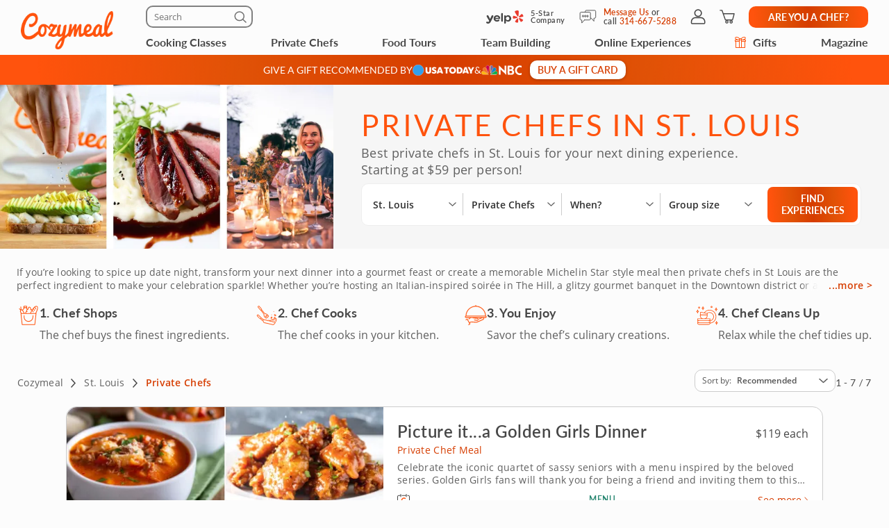

--- FILE ---
content_type: text/html; charset=UTF-8
request_url: https://www.cozymeal.com/st-louis/personal-chefs
body_size: 133833
content:
<!DOCTYPE html>
<html lang="en-us">
    <head > <link rel="dns-prefetch" href="https://res.cloudinary.com"> <link href="https://res.cloudinary.com" rel="preconnect"> <link rel="preconnect" href="https://cdn-cookieyes.com"> <link rel="dns-prefetch" href="https://cdn-cookieyes.com"> <link rel="preconnect" href="https://log.cookieyes.com"> <link rel="dns-prefetch" href="https://log.cookieyes.com">   <link fetchpriority="high" rel="preload" href="https://res.cloudinary.com/hz3gmuqw6/image/upload/w_585,c_fill,f_auto,q_auto/v1728476960/pages/category-page/hero-images/private-chefs/private-chefs-st-louis-mo.jpg" as="image" media="(max-width: 770px)" />  <link rel="preload" href="https://res.cloudinary.com/hz3gmuqw6/raw/upload/v1687372212/Lato-semibold_rvb1ai.woff2" as="font" type="font/woff2" crossorigin="anonymous"> <link rel="preload" href="https://res.cloudinary.com/hz3gmuqw6/raw/upload/v1652871387/fonts/Lato-regular.woff2" as="font" type="font/woff" crossorigin="anonymous"> <link rel="preload" href="https://res.cloudinary.com/hz3gmuqw6/raw/upload/v1687372265/Lato-bold_eoljag.woff2" as="font" type="font/woff" crossorigin="anonymous">    <title>Private Chef in St. Louis | Cozymeal</title>  <meta name="description" content="Hire the best private chefs in St. Louis for your next dinner party or date night at home! Top-rated chefs. Popular menus. Affordable rates. Seamless booking."> <meta charset="utf-8"> <meta name="viewport" content="width=device-width, initial-scale=1"> <meta http-equiv="X-UA-Compatible" content="IE=edge">  <meta name="robots" content="noodp, noydir">  <meta name="theme-color" content="#FCFCFC"> <meta name="msvalidate.01" content="4AA93513A4A1D71CDE1D67C3DB6F7A6C" /> <meta name="csrf-token" content="RvxO1jlFkU8egitMoAjPo7xMr3CmegrW4WoTe7jQ">  <meta name="google-site-verification" content="ThJILXv9McjKxq6nc1D21KlrgEoyvj2p2KTcDpweHFw" /> <meta name="google-site-verification" content="XHLndmrxFtKDvhiYMUxbjZaAIcOtuiIZE_8MriESN8U" />           
    <link rel="canonical" href="https://www.cozymeal.com/st-louis/personal-chefs" />
                
    <link rel="shortcut icon" href="https://res.cloudinary.com/hz3gmuqw6/image/upload/c_scale,w_16/v1600682097/favicon_nxrpud.ico" type="image/x-icon" />
    <link rel="apple-touch-icon" sizes="57x57" href="/assets/images/apple-icon-57x57px.png" />
    <link rel="apple-touch-icon" sizes="72x72" href="/assets/images/apple-icon-72x72px.png" />
    <link rel="apple-touch-icon" sizes="114x114" href="/assets/images/apple-icon-114x114px.png" />
    <link rel="apple-touch-icon" sizes="144x144" href="/assets/images/apple-icon-144x144px.png" />
    
    <link rel="stylesheet" href="/assets/css/personal-chefs.min.css?1762424592gtv=33"/>

        <style>
    /* Reset button styles */
    .custom-button {
        background: none;
        border: none;
        padding: 0;
        cursor: pointer;
        outline: none;
        line-height: 0;
    }

    /* Optional: Add styles for hover and active states */
    .custom-button:hover svg,
    .custom-button:focus svg {
        fill: #FF530D; /* Change the fill color on hover/focus */
    }

    .custom-button svg {
        width: 17px;
        height: 16px;
        fill: #000; /* Default fill color */
    }
    .guest-counter {
        color: #474747;
        text-align: center;
        font-family: "Open Sans";
        font-size: 14px;
        font-style: normal;
        font-weight: 400;
        line-height: 16px; /* 114.286% */

        border-radius: 20px;
        border: 1px solid #EEE;
        padding: 8px;
        background: #FFF;
    }
    .fees-mobile-visible {
        display: none;
    }
    .mealtype-mobile-pc {
        display: none;
    }
    .cc-fees-mobile-visible {
        display: none;
    }
    .experiences-meal.standart-type .experiences-meal__content-wrapper {
        position: relative;
    }
    .experiences-meal.standart-type .cc-fees-tablet-visible,
    .experiences-meal.standart-type .fees-tablet-visible {
        position: absolute;
        right: 0;
        top: 28px;
        background: #ffffff;
        line-height: 30px;
        padding-left: 16px;
        color: #D63D00;
    }
    @media (max-width: 768px) {
        .experiences-meal__type.tablet-visible {
            display: none;
        }
        .fees-tablet-visible {
            display: none;
        }
        .fees-mobile-visible {
            display: block;
            color: #707070;
            font-family: "Open Sans";
            font-size: 12px;
            font-style: normal;
            font-weight: 400;
            line-height: 16px; /* 133.333% */
            letter-spacing: 0.24px;
            text-align: center;
        }
        .counters-div {
            justify-content: space-between;
        }
        .experiences-meal__price-pc {
            display: block !important;
            color: #474747;
            text-align: right;
            font-family: "Open Sans";
            font-size: 16px;
            font-style: normal;
            font-weight: 700;
            line-height: normal;
        }
        .experiences-meal__title-pc {
            padding-bottom: 9px;
        }
        .mealtype-mobile-pc {
            color: #FF530D;
            font-family: "Open Sans";
            font-size: 14px;
            font-style: normal;
            font-weight: 400;
            line-height: 16px; /* 114.286% */
            letter-spacing: 0.28px;
            display: block;
        }
        .cc-fees-tablet-visible {
            display: none;
        }
        .experiences-meal__price {
            display: flex;
            align-items: baseline;
            color: #474747;
            text-align: right;
            font-family: "Open Sans";
            font-size: 14px;
            font-style: normal;
            font-weight: 700;
            line-height: 16px; /* 114.286% */
        }
        .cc-fees-mobile-visible {
            display: block;
            color: #707070;
            font-family: "Open Sans";
            font-size: 12px;
            font-style: normal;
            font-weight: 400;
            line-height: 16px;
            margin-left: 5px;
        }
        .online-fees-mobile-visible {
            text-align: center;
        }
        .online-fees-mobile-price {
            display: block !important;
            margin-top:4px;
        }
        .experiences-meal__type-wrapper-online {
            align-items: baseline !important;
        }
    }

    .slick-slide img[src=""] {
        visibility: hidden !important; /* Hide images without a src attribute */
    }

    .similar-exp-header{
        margin: 40px 0px;
        text-align: center;
        font-family: 'Lato';
        text-transform: uppercase;
        letter-spacing: 0.05em;
    }
</style>
    <link rel="stylesheet" href="https://cdn.jsdelivr.net/npm/@fancyapps/ui@4.0/dist/fancybox.css"/>
    <style>
      .cat-page-reviews {
        max-width: 1240px;
        margin: 48px auto;
      }

      .cat-page-reviews.with-paddings {
        padding: 0 24px;
        max-width: 1288px;
      }

      .cat-page-reviews__title {
        text-transform: uppercase;
        color: #474747;
        font: 400 22px/24px 'Lato';
        letter-spacing: 0.08em;
        margin-bottom: 24px;
      }

      .cat-page-reviews__review-header {
        display: flex;
        justify-content: space-between;
        margin-bottom: 16px;
      }

      .cat-page-reviews__review, .cat-page-reviews-section {
        margin-bottom: 24px;
      }

      .cat-page-reviews__review:last-child, .cat-page-reviews-section:last-child {
        margin-bottom: 0;
      }

      .cat-page-reviews__user-details {
        display: flex;
        align-items: center;
      }

      .cat-page-reviews__user-photo {
        width: 48px;
        height: 48px;
      }

      .cat-page-reviews__user-photo img {
        display: block;
        border-radius: 50%;
        width: 100%;
        height: 100%;
        object-fit: cover;
      }

      .cat-page-reviews__user-info {
        padding-left: 8px;
      }

      .cat-page-reviews__user-name {
        color: #454751;
        font: 700 16px/24px 'Lato';
        letter-spacing: 0.02em;
      }

      .cat-page-reviews__user-rating {
        margin-top: 4px;
      }

      .cat-page-reviews__date {
        color: #707070;
        font: 400 14px/16px 'Open Sans';
        letter-spacing: 0.08em;
      }

      .cat-page-reviews__review-body {
        margin-top: 16px;
      }

      .cat-page-reviews__review-text {
        color: #606060;
        font: 400 16px/24px 'Open Sans';
        letter-spacing: 0.02em;
      }

      .cat-page-reviews__review-images {
        margin-top: 16px;
        display: flex;
        flex-wrap: wrap;
        gap: 16px;
      }

      .cat-page-reviews__review-photo {
        display: block;
        width: 104px;
        height: 104px;
      }

      .cat-page-reviews__review-photo img {
        width: 100%;
        height: 100%;
        object-fit: cover;
        border-radius: 10px;
      }

      .cat-page-reviews__btn {
        margin-top: 24px;
      }

      .cat-page-reviews__view-more {
        display: block;
        height: 40px;
        border-radius: 6px;
        letter-spacing: 0.1em;
        font: 500 18px/16px 'Lato';
      }
      
      @media (min-width: 768px) {
        .cat-page-reviews__btn {
          margin: 24px auto 0;
          max-width: 226px;
        }

        .cat-page-reviews__view-more {
          height: 48px;
          border-radius: 10px;
          line-height: 24px;
        }
      }

      @media (min-width: 991px) {
        .cat-page-reviews__wrapper {
          padding: 24px 40px;
          border-radius: 10px;
          background-color: #ffffff;
        }

        .cat-page-reviews__title {
          padding-bottom: 24px;
          margin-bottom: 24px;
          border-bottom: 1px solid #CCCCCC;
          font-weight: 500;
        }

        .cat-page-reviews__user-photo {
          width: 50px;
          height: 50px;
        }

        .cat-page-reviews__user-info {
          padding-left: 16px;
        }

        .cat-page-reviews__user-name {
          line-height: 19px;
        }

        .cat-page-reviews__user-rating {
          margin-top: 8px;
        }

        .cat-page-reviews__user-rating .chef-stars-rating {
          height: 12.5px;
        }

        .cat-page-reviews__date {
          font-size: 16px;
          line-height: 22px;
          letter-spacing: 0.1em;
        }
      }
    </style>
      <style>
        /*@media (min-width: 768px) {*/
            .feed-contact-form__timezone-info .selectize-input::before {
                content: 'Time Zone';
            }
            
            .date-picker-disabled {
                opacity: 0.4; pointer-events: none;
            }
        /*}*/
    </style>
    <style>
        .faq .right-block {
            margin-left: 40px;
        }
        .faq .question-answer {
            margin-top: 10px !important;
        }
        .faq .question-main {
            padding-top: 15px;
        }
        .bottom-block {
            display: none;
        }
        @media (max-width: 767px) {
            .faq .right-block {
                 margin-left: 0;
            }
            .bottom-block {
                display: block;
                margin-top: 20px;
                text-align: right;
            }
        }
    </style>
<style>
    .hibachi-snippet-content {
        margin-bottom: 15px;
    }
    .hibachi-snippet-content p {
        max-height:60px;
        overflow:hidden;
    }

    .hibachi-snippet-content p.open {
        max-height:none;
    }

    @media(max-width:767px) {
        .hibachi-snippet-content p {
            max-height:48px;
            font-size: 12px;
            line-height: 16px;
        }

        .hibachi-snippet-show-more {
            font-size: 12px;
        }
    }

    @media (min-width: 991px) {
        .search-help__links.without-number {
            width: 100%;
            max-width: 500px;
            margin-left: auto;
            margin-right: auto;
        }
    }
</style>

    
    <script type="text/javascript">
        var js_config = {"ANALYTICS_ID":"UA-43945511-1","STRIPE_PUBLIC_KEY":"pk_live_cNEzuuCMko2FjVtxPXtC1WSA","ROOT_URL":"https:\/\/www.cozymeal.com","ROUTE_PREFIX":"","JS_AJAX_ERROR_URL":"https:\/\/www.cozymeal.com\/ajax\/error\/report","OPTIMIZE_ID":"GTM-T2LPQ5M","SHIPPING_FREE_THRESHOLD":50,"IS_AUTH":false,"IS_SIMULATED":false,"HOST_NAME":"","PAGE_TYPE":"category page","SHOW_PRICE_WITH_FEE":false,"FOOD_TOURS_SHOW_PRICE_WITH_FEE":null};
        var gmaps_key = "AIzaSyA277EzUhyaaipmZy9__t3vscU6QWyxcJI";
        var current_country = "usa";
    </script>
     <meta property="fb:app_id" content="166713193528203" /> <meta property="og:site_name" content="Cozymeal"/> <meta property="og:title" content="Private Chef in St. Louis | Cozymeal"/> <meta property="og:description" content="Hire the best private chefs in St. Louis for your next dinner party or date night at home! Top-rated chefs. Popular menus. Affordable rates. Seamless booking."/> <meta property="og:image" content="https://res.cloudinary.com/hz3gmuqw6/image/upload/w_1200,c_fill,f_auto,q_auto/v1728476960/pages/category-page/hero-images/private-chefs/private-chefs-st-louis-mo.jpg"/> <meta property="og:image:width" content="600"/> <meta property="og:image:height" content="314"/> <meta property="og:url" content="https://www.cozymeal.com/st-louis/personal-chefs"/> <meta property="og:type" content="website"/> <meta name="twitter:card" content="gallery" /> <meta name="twitter:site" content="@TheCozymeal"> <meta name="twitter:creator" content="@TheCozymeal"> <meta name="twitter:title" content="Private Chef in St. Louis | Cozymeal"> <meta name="twitter:description" content="Hire the best private chefs in St. Louis for your next dinner party or date night at home! Top-rated chefs. Popular menus. Affordable rates. Seamless booking."> <meta name="twitter:url" content="https://www.cozymeal.com/st-louis/personal-chefs" /><meta name="twitter:image0" content="https://res.cloudinary.com/hz3gmuqw6/image/upload/c_fill,h_300,q_auto,w_450/f_auto/private-chef-thank-you-for-being-a-friend-a-golden-girls-food-experience-edit-C218E3F"><meta name="twitter:image1" content="https://res.cloudinary.com/hz3gmuqw6/image/upload/c_fill,h_300,q_auto,w_450/f_auto/private-chef-curated-brunch-menu-edit-00D655C"><meta name="twitter:image2" content="https://res.cloudinary.com/hz3gmuqw6/image/upload/c_fill,h_300,q_auto,w_450/f_auto/Classic-Spanish-Cuisine-1-D04C923"><meta name="twitter:image3" content="https://res.cloudinary.com/hz3gmuqw6/image/upload/c_fill,h_300,q_auto,w_450/f_auto/Steakhouse-menu-713A4F1"> <script>
window.dataLayer = window.dataLayer || []
dataLayer.push({
    'user_properties': {"landing_page_abc_test":"original"},
    'raptive': false
});


</script>
<!-- Google Tag Manager -->
<script>
window.addEventListener("load", (event) => {
    (function (w, d, s, l, i) {
        w[l] = w[l] || [];
        w[l].push({
            'gtm.start':
                new Date().getTime(), event: 'gtm.js'
        });
        var f = d.getElementsByTagName(s)[0],
            j = d.createElement(s), dl = l != 'dataLayer' ? '&l=' + l : '';
        j.async = true;
        j.src =
            'https://www.googletagmanager.com/gtm.js?id=' + i + dl;
        f.parentNode.insertBefore(j, f);
    })(window, document, 'script', 'dataLayer', 'GTM-TQXRS9TH');
});
function waitForRedditPixel(t){var i=0;var n=setInterval(function(){window.rdt?(clearInterval(n),t(window.rdt)):++i>=10&&(clearInterval(n),console.warn("Rd Pixel not found"))},250)}
</script>
<!-- End Google Tag Manager -->
    <style>
        .video-placeholder-normal {
          display: none !important;
        }
    </style>
</head>
           
<body  class="hide-header body-custom-banner  ">
    
    <div class="hidden">
        ,chef-shops,chef-cooks,hand-holding-dish,chef-cleans-up,cross-icon,selectbox-carrot        <?xml version="1.0" encoding="UTF-8"?> <svg xmlns="http://www.w3.org/2000/svg" xmlns:xlink="http://www.w3.org/1999/xlink" width="0" height="0">                                      <symbol id="selectbox-carrot" viewBox="0 0 17 16" fill="none"> <path fill-rule="evenodd" clip-rule="evenodd" d="M14.3128 5.11568C14.5802 5.40991 14.5586 5.86528 14.2643 6.13276L8.98432 10.9328C8.70977 11.1824 8.29049 11.1824 8.01585 10.9329L2.73586 6.13608C2.44153 5.86869 2.4197 5.41333 2.68709 5.11901C2.95448 4.82469 3.40983 4.80286 3.70415 5.07025L8.49984 9.4271L13.2957 5.06725C13.5899 4.79976 14.0453 4.82145 14.3128 5.11568Z" fill="currentColor"/> </symbol>    <symbol id="cross-icon" viewBox="0 0 16 16" fill="none"> <path fill-rule="evenodd" clip-rule="evenodd" d="M2.22452 2.2244C2.52356 1.92536 3.0084 1.92536 3.30744 2.2244L13.7757 12.6927C14.0748 12.9917 14.0748 13.4766 13.7757 13.7756C13.4767 14.0746 12.9918 14.0746 12.6928 13.7756L2.22452 3.30732C1.92548 3.00828 1.92548 2.52344 2.22452 2.2244Z" fill="currentColor"/> <path fill-rule="evenodd" clip-rule="evenodd" d="M13.7755 2.22428C14.0745 2.52332 14.0745 3.00817 13.7755 3.30721L3.30721 13.7755C3.00816 14.0745 2.52332 14.0745 2.22428 13.7755C1.92524 13.4764 1.92524 12.9916 2.22428 12.6926L12.6926 2.22428C12.9916 1.92524 13.4764 1.92524 13.7755 2.22428Z" fill="currentColor"/> </symbol>             <symbol id="nbc-logo" viewBox="0 0 58 16" fill="none"> <g clip-path="url(#clip0_5141_1997)"> <path d="M37.8981 1.53791H38.1284C39.8561 1.53791 41.5837 1.53791 43.3182 1.53791C44.1425 1.53644 44.9417 1.82093 45.5791 2.3427C46.2702 2.89801 46.6157 3.64416 46.7067 4.51104C46.8414 5.80791 46.3439 6.81966 45.2854 7.56927C45.2613 7.58537 45.2394 7.60492 45.2014 7.63597L45.3914 7.75094C46.1803 8.23037 46.8253 8.85464 47.119 9.74106C47.559 11.0701 47.415 12.3325 46.4856 13.4339C45.9949 14.0157 45.3338 14.333 44.6001 14.4963C44.5123 14.5112 44.4231 14.517 44.3341 14.5135L38.4313 14.5526H37.9038C37.8624 14.379 37.8509 1.81614 37.8981 1.53791ZM40.4711 12.4187C40.5252 12.4187 40.5678 12.4302 40.6105 12.4302C41.4167 12.4383 42.2137 12.4521 43.0153 12.4498C43.1706 12.4477 43.3238 12.414 43.4657 12.3509C43.7379 12.2367 43.9741 12.0511 44.1491 11.8136C44.3242 11.5761 44.4315 11.2958 44.4596 11.0023C44.5414 10.3596 44.3606 9.80085 43.8538 9.37086C43.6452 9.18837 43.3756 9.09073 43.0983 9.09724C42.3047 9.10529 41.51 9.09724 40.7153 9.09724H40.4711V12.4187ZM40.4642 6.82196C40.498 6.82904 40.5322 6.83402 40.5667 6.8369C41.3015 6.8369 42.0363 6.83691 42.77 6.81966C42.8881 6.81537 43.0031 6.78092 43.104 6.71962C44.2327 6.0206 44.1671 4.71569 43.3263 4.02817C43.1394 3.86736 42.8992 3.7817 42.6525 3.78787C41.9995 3.79707 41.3464 3.78787 40.6945 3.78787C40.622 3.78787 40.5494 3.79478 40.4642 3.79823V6.82196Z" fill="white"/> <path d="M25.2518 1.07916C26.6339 2.37948 27.9803 3.65794 29.3336 4.93526L33.4108 8.78679V1.55743H35.9735V14.7791C35.9735 14.7791 35.9677 14.7791 35.9608 14.7791C35.9539 14.7791 35.9435 14.7791 35.9401 14.7791L27.8432 7.00131C27.8336 7.00337 27.8242 7.00683 27.8156 7.01164C27.8098 7.01532 27.8057 7.0211 27.8041 7.02775C27.8007 7.04946 27.7983 7.07132 27.7972 7.09327C27.7972 7.11511 27.7972 7.13812 27.7972 7.15996V14.2882C27.7977 14.2954 27.7977 14.3027 27.7972 14.31C27.7957 14.3248 27.793 14.3394 27.7891 14.3537C27.7847 14.366 27.7793 14.3779 27.773 14.3893H25.2541C25.2115 14.2272 25.2023 1.41833 25.2518 1.07916Z" fill="white"/> <path d="M57.9996 11.9048V14.5296C57.6315 14.6673 57.2519 14.7719 56.8651 14.8423C56.0494 15.0118 55.2113 15.0464 54.3843 14.9446C53.4547 14.8163 52.5627 14.4938 51.7663 13.9984C50.1539 13.0165 49.1691 11.584 48.7349 9.76059C48.5238 8.92556 48.4657 8.05931 48.5633 7.20364C48.7055 5.99667 49.1947 4.85661 49.9719 3.92121C51.1041 2.55651 52.5392 1.69193 54.3036 1.42175C55.4604 1.24676 56.6419 1.3364 57.7589 1.68389C57.8084 1.69883 57.8568 1.71837 57.9052 1.73792C57.9328 1.74827 57.9582 1.7632 57.9973 1.78159V4.3443C57.9132 4.29831 57.851 4.26497 57.7888 4.22933C56.9905 3.75746 56.0639 3.54793 55.1398 3.63033C54.3439 3.70886 53.5878 4.01595 52.963 4.51445C52.0418 5.19896 51.4143 6.20612 51.2066 7.33354C51.0546 8.13834 51.172 8.9098 51.4289 9.67206C51.9598 11.2472 53.0759 12.1543 54.6791 12.5118C55.2139 12.6444 55.7701 12.6669 56.3138 12.578C56.8575 12.489 57.3775 12.2905 57.8418 11.9945C57.8845 11.9669 57.9282 11.9439 57.9996 11.9048Z" fill="white"/> <path d="M0.282989 12.6822L0.282997 12.6822L0.282431 12.6808C0.113887 12.2674 0.0800061 11.8116 0.185611 11.3779L0.186229 11.3752C0.296815 10.8736 0.54021 10.4108 0.89103 10.035C1.50648 9.3906 2.25983 9.25431 3.11804 9.45785C3.40503 9.5285 3.67759 9.64826 3.9236 9.81179L3.9236 9.8118L3.92425 9.81222C4.16359 9.9692 4.40307 10.1256 4.64243 10.282C5.36122 10.7516 6.07902 11.2205 6.78934 11.7013C7.71296 12.3282 8.63026 12.9636 9.54825 13.5994C9.86276 13.8173 10.1773 14.0352 10.4923 14.2528C9.89275 14.2527 9.29307 14.2517 8.69329 14.2507C6.66896 14.2473 4.6436 14.2439 2.61922 14.2735C2.17841 14.2799 1.67512 14.0917 1.23666 13.7901C0.798273 13.4885 0.441793 13.0854 0.282989 12.6822Z" fill="#FCB711" stroke="white" stroke-width="0.25"/> <path d="M19.6672 9.1228C17.631 10.466 15.5936 11.8076 13.5551 13.1478C14.6452 10.6004 15.7368 8.05367 16.8299 5.50771L16.8299 5.50772L16.831 5.50498C16.9582 5.18835 17.1609 4.9075 17.4215 4.68682C17.6822 4.46615 17.9929 4.31233 18.3267 4.23876L18.3267 4.23879L18.3296 4.2381C19.1972 4.02568 19.9482 4.24464 20.5621 4.8925L20.5621 4.89251L20.5637 4.89412C20.9823 5.32011 21.2555 5.86699 21.3446 6.45692C21.4097 6.92931 21.304 7.40943 21.0464 7.81104L21.0457 7.81209C20.8188 8.17361 20.5283 8.49113 20.188 8.7493L20.188 8.74929L20.1866 8.75043C20.0189 8.8816 19.8466 9.00493 19.6674 9.12267L19.6672 9.1228Z" fill="#0189D0" stroke="white" stroke-width="0.25"/> <path d="M10.2439 11.7426C10.2237 11.8594 10.2035 11.9762 10.1834 12.0931L7.03007 4.54447L7.0301 4.54445L7.029 4.54197C6.76313 3.94246 6.74187 3.26315 6.96974 2.64826L6.9702 2.64699C7.1449 2.15952 7.47946 1.7452 7.91967 1.47125C8.35988 1.1973 8.87994 1.07979 9.39546 1.13783L9.39545 1.13793L9.40046 1.13829C9.90959 1.17499 10.3914 1.38217 10.7677 1.72626C11.1441 2.07031 11.3931 2.53108 11.4744 3.03393C11.5511 3.51534 11.5435 4.0064 11.4519 4.48523L11.4519 4.48522L11.4514 4.48833L10.53 10.061L10.53 10.061C10.4373 10.6224 10.3406 11.1824 10.2439 11.7426Z" fill="#CC004C" stroke="white" stroke-width="0.25"/> <path d="M21.1988 14.3686L21.1985 14.2436C18.4828 14.2489 15.767 14.249 13.0513 14.2439C13.2226 14.125 13.3938 14.0061 13.565 13.8872C15.2916 12.6877 17.0162 11.4896 18.7945 10.3736C19.2191 10.1088 19.6526 9.86345 20.0895 9.6162C20.1238 9.5968 20.1581 9.57738 20.1925 9.55795C20.3323 9.4796 20.4791 9.41439 20.631 9.36311C20.9383 9.26387 21.2706 9.27399 21.5713 9.39181L21.5712 9.39191L21.5761 9.39359C22.0576 9.55976 22.5087 9.93121 22.8405 10.3968C23.1721 10.8623 23.3762 11.4104 23.3773 11.92C23.377 12.3829 23.2214 12.8325 22.9352 13.1969L22.9352 13.1969L22.9335 13.1991C22.607 13.6348 22.162 13.9677 21.6515 14.1584L21.651 14.1586C21.5061 14.2135 21.3526 14.2422 21.1976 14.2436L21.1988 14.3686ZM21.1988 14.3686C21.3685 14.3671 21.5365 14.3356 21.6952 14.2755L12.9062 14.3686C15.6704 14.374 18.4346 14.374 21.1988 14.3686Z" fill="#08B14A" stroke="white" stroke-width="0.25"/> <path d="M3.46377 8.72935L3.4638 8.72932L3.46118 8.72734C2.93539 8.32956 2.55648 7.76913 2.38364 7.13367C2.08195 5.96559 2.71694 4.79656 3.89399 4.37936L3.89401 4.37941L3.89741 4.37809C4.26197 4.23677 4.65805 4.19661 5.04364 4.26188C5.42922 4.32714 5.78987 4.49539 6.08734 4.74875L6.08734 4.74875L6.0882 4.74947C6.51313 5.10483 6.8378 5.56469 7.03018 6.08359L7.03013 6.08361L7.03153 6.08708C7.44616 7.11031 7.86079 8.13392 8.27542 9.15792L8.27544 9.15797C8.81366 10.4853 9.35262 11.8127 9.89231 13.14C8.00028 11.8579 6.10897 10.5755 4.2184 9.29269C3.9596 9.11707 3.71021 8.92616 3.46377 8.72935Z" fill="#F37021" stroke="white" stroke-width="0.25"/> <path d="M13.2727 3.95728L13.1527 4.00773C12.8411 4.13871 12.5656 4.34233 12.3491 4.60151L12.3411 4.61107L12.3407 4.61063C12.2961 4.65431 12.2637 4.70869 12.2464 4.76851C12.2292 4.82836 12.2278 4.89164 12.2422 4.95218L12.2443 4.96059L12.244 4.96064C12.3536 5.61595 12.4528 6.27339 12.5518 6.92969L13.2727 3.95728ZM13.2727 3.95728L13.2174 3.83941M13.2727 3.95728L13.2174 3.83941M13.2174 3.83941C13.1809 3.76144 13.1227 3.69559 13.0498 3.64965C12.9789 3.60491 12.8969 3.58083 12.8131 3.58009C12.6418 3.56415 12.4698 3.55801 12.2978 3.56169M13.2174 3.83941L13.7514 1.31295M13.7514 1.31295L13.7514 1.31295C12.9743 1.51122 12.4732 1.98982 12.2471 2.75026C12.1843 3.00512 12.1367 3.26346 12.1046 3.52395C12.1035 3.5404 12.1027 3.55686 12.1022 3.57334C12.1687 3.5672 12.2347 3.56177 12.2978 3.56169M13.7514 1.31295L13.7525 1.31266C14.1646 1.20346 14.5943 1.17637 15.0169 1.23295L15.0198 1.2333C15.3466 1.26925 15.6576 1.39285 15.9196 1.59098C16.1817 1.78911 16.385 2.05436 16.5082 2.35855L16.5081 2.35858L16.5098 2.36233C16.8515 3.13268 16.83 3.91978 16.5249 4.70126C16.1801 5.58237 15.8133 6.45697 15.4359 7.32755L15.4359 7.3276C14.9283 8.49991 14.4138 9.66968 13.8991 10.8396C13.7125 11.2639 13.5258 11.6883 13.3395 12.1127M13.7514 1.31295L13.3395 12.1127M12.2978 3.56169C12.2983 3.56169 12.2987 3.56169 12.2992 3.56169V3.68669M12.2978 3.56169C12.2974 3.5617 12.2969 3.56171 12.2965 3.56172L12.2992 3.68669M12.2992 3.68669C12.2362 3.68669 12.1733 3.69226 12.1047 3.69869L12.2992 3.68669ZM13.3395 12.1127C13.331 12.0637 13.3229 12.0147 13.3154 11.9654L13.3154 11.9654C13.0605 10.2868 12.806 8.60829 12.5518 6.92975L13.3395 12.1127Z" fill="#6460AA" stroke="white" stroke-width="0.25"/> </g> <defs> <clipPath> <rect width="58" height="16" fill="white"/> </clipPath> </defs> </symbol>   <symbol id="usa-today-logo" viewBox="0 0 89 16" fill="none"> <g clip-path="url(#clip0_5141_1985)"> <path fill-rule="evenodd" clip-rule="evenodd" d="M61.3649 4.90784C60.3874 3.83173 59.1069 3.4531 57.6997 3.40106C57.5536 3.42232 57.4069 3.44029 57.2602 3.45825C56.9334 3.49828 56.6066 3.5383 56.2861 3.61473C55.3897 3.82576 54.5769 4.30997 53.9552 5.00339C53.3335 5.69681 52.932 6.56681 52.8039 7.49849C52.516 9.46583 53.3635 11.3679 54.9926 12.3443C56.1389 13.0307 57.3902 13.1769 58.6815 12.9632C60.5184 12.6576 61.8152 11.6369 62.4105 9.81456C63.0058 7.99225 62.6476 6.32052 61.3649 4.90784ZM57.0503 5.81567C58.3752 5.47468 60.0086 6.15666 60.0151 8.25132C60.0183 9.5411 59.3288 10.4855 58.2323 10.687C56.6032 11.0014 55.2156 9.93302 55.4126 7.91918C55.5241 6.7855 56.1172 6.05813 57.0503 5.81567ZM63.6315 3.64684V12.8492C63.6561 12.8511 63.6793 12.8532 63.7014 12.8553C63.7435 12.8592 63.7818 12.8628 63.8188 12.8636C64.1218 12.8636 64.4249 12.8645 64.7281 12.8654C65.5273 12.8678 66.3267 12.8703 67.1256 12.8558C67.5496 12.8487 67.972 12.802 68.3877 12.7163C69.7721 12.4274 70.8805 11.7288 71.5213 10.3914C71.9338 9.53225 72.0236 8.61113 71.9392 7.6723C71.8179 6.32383 71.2789 5.20676 70.1369 4.45282C69.3714 3.95297 68.4861 3.67833 67.578 3.65901C66.6598 3.6288 65.7405 3.62771 64.8213 3.62663C64.4607 3.6262 64.1002 3.62578 63.7397 3.62359C63.703 3.62768 63.6667 3.63546 63.6315 3.64684ZM66.2131 10.7279V5.74592C66.8463 5.73706 67.4536 5.73706 68.0327 5.96956C68.3266 6.08292 68.5882 6.26959 68.7937 6.51263C68.9992 6.75566 69.142 7.04736 69.2093 7.36121C69.3587 7.9516 69.3554 8.5716 69.1995 9.16027C69.0004 9.912 68.5154 10.3847 67.7826 10.5995C67.2717 10.749 66.7543 10.7423 66.2131 10.7279ZM18.7894 3.65127H21.3613V3.95904V3.95916C21.3613 5.64415 21.3613 7.32914 21.3711 9.01412C21.3758 9.32039 21.4172 9.62491 21.4944 9.92085C21.5355 10.1199 21.6357 10.3011 21.7811 10.4398C21.9266 10.5784 22.1104 10.6679 22.3074 10.6958C22.6023 10.7478 22.9036 10.7501 23.1993 10.7025C23.7773 10.5918 24.0793 10.1722 24.1453 9.44368C24.1735 9.13923 24.18 8.83035 24.1811 8.52368V3.94023V3.65127H26.7443C26.7443 3.69767 26.7479 3.74233 26.7515 3.786L26.7515 3.78601V3.78602V3.78602V3.78603V3.78603V3.78604C26.755 3.82779 26.7583 3.86864 26.7583 3.90922C26.7583 4.40252 26.759 4.8959 26.7596 5.38931C26.7613 6.74632 26.763 8.1036 26.7518 9.46029C26.7527 9.86133 26.7058 10.261 26.6122 10.6504C26.321 11.7974 25.5601 12.4971 24.4679 12.8171C23.321 13.1646 22.0991 13.1569 20.9565 12.7949C19.5493 12.3521 18.7916 11.2372 18.7808 9.62303C18.7736 8.33735 18.776 7.05117 18.7784 5.76482C18.7796 5.12159 18.7808 4.47832 18.7808 3.83504C18.78 3.80045 18.7824 3.76373 18.7854 3.71783C18.7867 3.69762 18.7881 3.67564 18.7894 3.65127ZM79.0714 12.8625H81.1702C81.1643 12.8399 81.1592 12.8191 81.1543 12.7995L81.1542 12.7991C81.1413 12.7469 81.1307 12.7042 81.115 12.6632C80.0369 9.70793 78.962 6.75118 77.8904 3.79298C77.8792 3.73614 77.8465 3.6861 77.7996 3.6536C77.7526 3.6211 77.6951 3.60873 77.6393 3.61916C76.8459 3.62913 76.0514 3.63688 75.2579 3.61916C75.036 3.61363 74.9538 3.69887 74.8834 3.89373C73.8262 6.80765 72.7683 9.72084 71.7097 12.6333C71.6932 12.6784 71.6788 12.7244 71.663 12.7751C71.654 12.804 71.6445 12.8343 71.6339 12.8669L72.1066 12.8671H72.1067H72.1068H72.1069H72.107C72.7837 12.8676 73.4469 12.8681 74.1095 12.8591C74.149 12.8496 74.1857 12.8307 74.2167 12.804C74.2477 12.7772 74.2722 12.7434 74.2881 12.7052C74.3996 12.3875 74.5013 12.0653 74.5879 11.7387C74.5918 11.7065 74.6021 11.6754 74.6182 11.6474C74.6343 11.6194 74.6559 11.5951 74.6816 11.576C74.7073 11.5569 74.7365 11.5434 74.7675 11.5364C74.7985 11.5293 74.8306 11.5289 74.8618 11.535H77.2669C77.339 11.5353 77.4167 11.5304 77.495 11.5255L77.495 11.5255C77.7083 11.512 77.9266 11.4983 78.0517 11.5882C78.1739 11.6759 78.222 11.8801 78.2696 12.0816C78.2886 12.1622 78.3075 12.2423 78.331 12.3144L78.333 12.3207C78.4211 12.5927 78.465 12.7282 78.5581 12.7956C78.6504 12.8625 78.7911 12.8625 79.0714 12.8625ZM75.9586 7.32899L76.3837 5.87214C76.4281 6.03549 76.4723 6.20106 76.5171 6.36825L76.5177 6.37064L76.518 6.37183L76.5182 6.37249L76.5185 6.37361L76.5187 6.37436C76.6283 6.78428 76.7406 7.20394 76.8632 7.62471C76.9832 8.03672 77.1126 8.44553 77.2438 8.86L77.2438 8.86003L77.2438 8.86026C77.3019 9.04377 77.3604 9.2284 77.4185 9.4149H75.3499C75.5494 8.73229 75.7477 8.05219 75.944 7.37914L75.956 7.33795L75.9586 7.32899ZM44.1434 12.8713H42.9289C42.7929 12.8713 42.6568 12.8704 42.5206 12.8696C42.2482 12.8679 41.9756 12.8661 41.7035 12.8713C41.5423 12.8713 41.4557 12.8359 41.4102 12.6632C41.3225 12.3366 41.2164 12.0155 41.0985 11.7C41.0787 11.6598 41.05 11.6249 41.0147 11.5982C40.9793 11.5715 40.9383 11.5536 40.895 11.5461C40.3939 11.5418 39.893 11.5417 39.3922 11.5415H39.3919C38.8596 11.5414 38.3274 11.5413 37.7949 11.5361C37.6552 11.5361 37.6087 11.597 37.5784 11.7155C37.482 12.0476 37.3835 12.3797 37.271 12.7052C37.2556 12.7433 37.2317 12.7771 37.2013 12.804C37.1708 12.831 37.1346 12.8502 37.0956 12.8602C36.4324 12.8692 35.7692 12.8687 35.0858 12.8682L34.606 12.868L34.6703 12.6859C34.7333 12.5072 34.793 12.338 34.8539 12.1694C35.8598 9.40382 36.8647 6.63604 37.8685 3.86604C37.9302 3.69666 38.0016 3.62249 38.1932 3.62581C38.9953 3.6402 39.7974 3.63467 40.5984 3.62581C40.6578 3.61521 40.719 3.62789 40.7698 3.66132C40.8205 3.69476 40.8571 3.74651 40.8722 3.80627C41.946 6.78071 43.023 9.74925 44.1033 12.7119C44.1134 12.7408 44.1202 12.7707 44.1287 12.8085C44.133 12.8272 44.1376 12.8479 44.1434 12.8713ZM39.3503 5.91864C39.1871 6.48068 39.0179 7.06091 38.8455 7.65187L38.8448 7.65433L38.8441 7.65678L38.8436 7.65848C38.6736 8.2411 38.5007 8.83412 38.3274 9.4304H40.3721C40.136 8.61768 39.9017 7.813 39.6747 7.03326L39.6745 7.03227L39.6659 7.00292L39.6635 6.99471L39.3503 5.91864ZM28.6991 9.98395L27.4598 11.7332C27.6205 11.8852 27.7889 12.0286 27.9642 12.1628C28.5732 12.5834 29.2623 12.8677 29.9862 12.9973C30.7101 13.1268 31.4526 13.0986 32.1651 12.9145C33.3287 12.6299 34.1113 11.9015 34.3895 10.6759C34.6958 9.323 34.2012 8.19817 32.9932 7.57598C32.7105 7.42991 32.4114 7.31978 32.1107 7.20907L32.1107 7.20906C31.9761 7.1595 31.8411 7.10982 31.7072 7.05675C31.6109 7.01849 31.5136 6.98209 31.4164 6.94568C31.1956 6.86306 30.9748 6.78041 30.7644 6.67589C30.6503 6.62365 30.5564 6.53402 30.4976 6.42116C30.4388 6.30829 30.4184 6.17862 30.4397 6.05259C30.4743 5.76142 30.6594 5.60974 30.9171 5.53999C31.2856 5.44706 31.6717 5.45701 32.0352 5.56878C32.4699 5.69298 32.8632 5.93603 33.1728 6.2718C33.5679 5.67506 33.9479 5.10379 34.356 4.49045C34.0823 4.29501 33.799 4.11394 33.5073 3.94797C32.6262 3.49405 31.6834 3.3922 30.7146 3.49405C29.964 3.55499 29.2537 3.86613 28.6926 4.37974C27.6416 5.35622 27.4121 7.57044 29.1256 8.53253C29.4229 8.69212 29.7415 8.81662 30.0584 8.94045C30.1811 8.98843 30.3036 9.03631 30.4245 9.08608C30.5591 9.1422 30.6959 9.19316 30.8325 9.24408C31.0652 9.33078 31.2975 9.41733 31.5178 9.52893C31.6628 9.59868 31.7802 9.71681 31.8508 9.86389C31.9215 10.011 31.9411 10.1783 31.9064 10.3382C31.8854 10.5005 31.8131 10.6512 31.7005 10.7675C31.5879 10.8839 31.4413 10.9594 31.2829 10.9826C30.5317 11.1475 29.8649 10.9283 29.2609 10.4766C29.1275 10.3766 29.0038 10.2625 28.8772 10.1458L28.8772 10.1458C28.8188 10.092 28.7599 10.0377 28.6991 9.98395ZM85.5194 12.8514H82.796V12.6012C82.796 12.369 82.7964 12.1368 82.7967 11.9046V11.9045V11.9028C82.7977 11.2064 82.7987 10.5096 82.7906 9.81345C82.7873 9.65131 82.7453 9.49247 82.6683 9.35069C81.64 7.52174 80.6063 5.69574 79.5671 3.87269C79.5402 3.82478 79.5145 3.77631 79.484 3.71897L79.4838 3.7186L79.4437 3.64351C79.5057 3.63282 79.5682 3.62544 79.631 3.62138H82.06C82.1093 3.62289 82.1576 3.63536 82.2018 3.65792C82.2459 3.68048 82.2847 3.71258 82.3154 3.75201C82.8274 4.70302 83.3362 5.65625 83.8308 6.62054C83.9753 6.94354 84.1036 7.2739 84.2151 7.61031C84.24 7.5113 84.271 7.41404 84.3082 7.31914C84.3604 7.20516 84.4124 7.09119 84.4643 6.97728L84.4684 6.96837L84.4684 6.96827C84.7179 6.42135 84.9666 5.87615 85.2315 5.34073C85.4924 4.81485 85.7803 4.30225 86.0682 3.79077C86.0942 3.74945 86.1283 3.71413 86.1684 3.68706C86.2085 3.65999 86.2536 3.64176 86.3009 3.63355C86.9749 3.6234 87.6497 3.62478 88.3245 3.62617L88.7289 3.6269C88.771 3.63242 88.8127 3.64168 88.8533 3.65458C88.8416 3.68064 88.8306 3.70578 88.8198 3.73016C88.785 3.80935 88.7537 3.88051 88.7148 3.94908C87.6886 5.76179 86.6628 7.57413 85.6374 9.38611C85.5679 9.51463 85.5307 9.65883 85.5292 9.80571C85.5217 10.5096 85.5225 11.2136 85.5233 11.9195V11.92L85.5233 11.9393C85.5235 12.1505 85.5238 12.3619 85.5238 12.5735L85.5194 12.8514ZM45.531 5.76364H47.7576V12.8458H50.3305V5.75368H52.5376V3.63355H45.531V5.76364Z" fill="white"/> <path d="M16.0217 8C16.0217 12.3492 12.4959 15.875 8.14667 15.875C3.79743 15.875 0.271667 12.3492 0.271667 8C0.271667 3.65076 3.79743 0.125 8.14667 0.125C12.4959 0.125 16.0217 3.65076 16.0217 8Z" fill="#329FEB" stroke="white" stroke-width="0.25"/> </g> <defs> <clipPath> <rect width="89" height="16" fill="white"/> </clipPath> </defs> </symbol>         <symbol id="chef-shops" viewBox="0 0 41 40" fill="none"> <path d="M34.7759 15.8465C35.1251 16.0883 35.1453 16.4039 35.105 16.7665C34.7289 20.0906 34.3596 23.4147 33.9902 26.7454C33.6478 29.7874 33.312 32.8362 32.9695 35.8782C32.9359 36.1602 32.9091 36.4423 32.8755 36.7243C32.8016 37.3421 32.6203 37.5033 31.9824 37.5033C29.5783 37.5033 27.1742 37.5033 24.7702 37.5033C19.5725 37.5033 14.3749 37.5033 9.17729 37.5033C8.45204 37.5033 8.29088 37.369 8.21701 36.6639C7.81409 33.0578 7.41118 29.4517 7.00826 25.8456C6.6725 22.817 6.3233 19.7884 6.00097 16.7531C5.96739 16.4509 6.1017 16.1353 6.16885 15.7592C5.85995 15.0743 5.45703 14.3087 5.17499 13.4962C4.76536 12.3412 4.75193 11.1861 5.59805 10.1386C4.93324 9.58119 4.28858 9.03726 3.63719 8.48661C3.54318 8.40602 3.44917 8.33215 3.35515 8.25157C2.99924 7.93595 2.94552 7.5599 3.20742 7.26443C3.4626 6.97567 3.82522 6.96224 4.18113 7.25099C4.73178 7.70763 5.27572 8.17099 5.82637 8.63434C5.93382 8.72835 6.05469 8.80894 6.24944 8.96339C6.16214 8.27172 6.08827 7.68077 6.00769 7.08311C5.88681 6.20341 5.75922 5.317 5.65178 4.4373C5.58462 3.8665 5.96068 3.49716 6.45089 3.62475C6.78666 3.71205 6.90082 3.96723 6.94111 4.28956C7.156 5.89451 7.37089 7.49274 7.58577 9.04397L9.29817 9.56105C9.7078 8.84251 10.3256 8.23814 11.0509 7.72106C11.2389 7.58676 11.3463 7.23756 11.353 6.98238C11.3866 5.78035 11.3665 4.57832 11.3665 3.37628C11.3665 2.68461 11.5612 2.49658 12.2663 2.49658C13.8444 2.49658 15.4225 2.49658 17.0006 2.49658C17.6385 2.49658 17.8601 2.71147 17.8601 3.34271C17.8601 4.49102 17.8803 5.63933 17.8534 6.78764C17.84 7.31815 17.9743 7.70763 18.4578 7.94938C18.6458 8.0434 18.8204 8.1777 19.0286 8.31872C19.1428 7.76807 19.2099 7.298 19.3308 6.84808C19.539 6.06911 19.8882 5.35729 20.4724 4.77977C21.5133 3.74562 22.9503 3.76577 23.9509 4.84021C24.7702 5.71991 25.1059 6.80107 25.2402 7.96281C25.2671 8.20456 25.2805 8.44631 25.2939 8.61419L27.3287 8.84923C27.9801 7.96953 28.6516 7.00253 29.3768 6.08925C30.2565 4.97452 31.2504 3.96051 32.486 3.22183C33.3993 2.67789 34.373 2.35556 35.4542 2.56373C36.8442 2.83235 37.7508 3.77248 37.959 5.17598C38.1671 6.55932 37.8851 7.88895 37.5157 9.20514C36.9114 11.3406 35.9981 13.3552 35.0177 15.3429C34.9371 15.4973 34.8632 15.6585 34.7625 15.8533L34.7759 15.8465ZM31.6332 36.1804L33.7552 17.1157H7.33731L9.45934 36.1804H31.6332ZM25.0656 15.719C25.1328 15.7592 25.1462 15.7727 25.1529 15.7727C27.8122 15.7727 30.4714 15.7861 33.1307 15.7727C33.2381 15.7727 33.3993 15.6518 33.453 15.5511C34.514 13.5029 35.4877 11.4145 36.1727 9.20514C36.5152 8.11055 36.7905 6.99581 36.7435 5.82736C36.6965 4.72605 36.2533 4.08139 35.3803 3.8665C34.4066 3.62475 33.6007 4.02095 32.8016 4.53131C33.3791 5.67962 33.9365 6.78764 34.4939 7.89566C34.702 8.31872 34.608 8.69478 34.2656 8.86938C33.9164 9.04397 33.5604 8.90295 33.3456 8.47317C32.9091 7.62033 32.4793 6.7675 32.0495 5.90794C31.9622 5.73334 31.8682 5.56546 31.754 5.33714C31.3175 5.81393 30.9348 6.25042 30.5386 6.66677C30.3505 6.86151 30.3438 7.02939 30.4647 7.27114C31.0221 8.34558 31.566 9.43346 32.11 10.5213C32.1905 10.6892 32.2778 10.8772 32.2778 11.0518C32.2778 11.3473 32.11 11.5622 31.8078 11.6361C31.4586 11.7167 31.1967 11.5756 31.0355 11.26C30.5654 10.3333 30.1021 9.4066 29.632 8.47989C29.5783 8.36573 29.5111 8.265 29.4238 8.11055C29.0411 8.69478 28.7053 9.232 28.336 9.74236C28.1748 9.96396 28.1949 10.1318 28.3158 10.3602C28.8329 11.354 29.3298 12.3546 29.8268 13.3552C30.0349 13.7715 29.9208 14.1476 29.5581 14.3155C29.2157 14.4766 28.8866 14.3356 28.665 13.926C28.5374 13.6909 28.4233 13.4425 28.3024 13.2007C28.0002 12.6098 27.698 12.0121 27.3488 11.3204L25.0723 15.6988L25.0656 15.719ZM26.6101 10.0781C26.0326 9.85652 25.5424 9.92367 25.0925 10.2326C24.8172 10.4206 24.5486 10.5415 24.2329 10.3602C23.9106 10.1721 23.8972 9.86995 23.9375 9.54762C23.9643 9.33273 23.9778 9.11784 23.9845 8.90295C24.0046 7.96953 23.8636 7.06968 23.4002 6.25042C22.6951 5.00809 21.6946 5.00138 20.976 6.2437C20.5328 7.00924 20.3851 7.85537 20.3784 8.72835C20.3784 9.24543 20.15 9.48047 19.6464 9.48718C18.8809 9.48718 18.3034 9.79608 18.0012 10.5079C17.699 11.2197 17.8736 11.851 18.4242 12.3882C18.6525 12.6098 18.7197 12.8717 18.5787 13.1604C18.4377 13.4492 18.1825 13.5499 17.8736 13.5096C17.8064 13.5029 17.7393 13.4895 17.6721 13.4761C17.1483 13.4089 16.7118 13.5768 16.3895 13.9998C16.0604 14.4296 16.0134 14.9064 16.235 15.41C16.3492 15.6652 16.5037 15.7928 16.8193 15.7928C18.9614 15.7794 21.1103 15.7794 23.2592 15.7928C23.5547 15.7928 23.6756 15.6854 23.7964 15.4369C24.562 13.9193 25.3477 12.415 26.1334 10.9108C26.2744 10.6355 26.4355 10.3736 26.6101 10.0781ZM12.6625 6.40487C12.6625 6.55932 12.6625 6.6802 12.6625 6.80107C12.723 7.76136 12.3402 8.45974 11.5276 9.0104C11.0844 9.30587 10.7755 9.8028 10.4196 10.2191C10.2585 10.4072 10.2853 10.5818 10.4599 10.7832C10.6949 11.0586 10.93 11.3473 11.0911 11.6696C11.7224 12.9187 12.3133 14.1812 12.9311 15.4369C12.9916 15.5645 13.1057 15.766 13.2065 15.7727C13.7773 15.8063 14.3548 15.7861 14.939 15.7861C14.5361 14.0603 15.1472 12.8918 16.7454 12.227C16.3358 10.9511 16.6111 9.84981 17.5714 8.90295C16.5842 8.31872 16.4902 7.39202 16.5708 6.40487H12.6558H12.6625ZM11.6284 15.7861C11.6217 15.7055 11.6284 15.6518 11.6082 15.6048C11.0441 14.4699 10.5338 13.3082 9.89583 12.2203C9.55335 11.6428 9.02956 11.1593 8.51248 10.7161C8.01555 10.293 7.43804 10.3602 6.90082 10.7161C6.28301 11.1324 6.13528 11.7368 6.24944 12.4218C6.45089 13.6238 7.06198 14.6378 7.71337 15.6384C7.76037 15.7122 7.88125 15.7794 7.96855 15.7794C9.18401 15.7861 10.3995 15.7794 11.6284 15.7794V15.7861ZM16.5439 5.06853V3.81949H12.6894V5.06853H16.5439Z" fill="currentColor"/> <path d="M29.3628 22.1387C29.4501 23.7235 29.1882 25.4494 28.3354 27.061C26.576 30.3851 22.802 32.2721 19.1354 31.6409C15.2809 30.976 12.2993 27.9676 11.8292 24.1533C11.6748 22.9043 11.7419 21.6217 11.7352 20.3525C11.7352 19.963 12.024 19.7078 12.3732 19.7011C12.7425 19.7011 13.0044 19.9697 13.0178 20.3861C13.0447 21.5344 12.9977 22.6827 13.0984 23.8243C13.3804 27.0812 16.1941 29.9553 19.4309 30.3649C23.6145 30.8955 27.2206 28.2966 27.9392 24.1533C28.1205 23.099 28.0332 22.0044 28.0667 20.9233C28.0667 20.7487 28.0667 20.5741 28.0667 20.3995C28.0802 19.9831 28.3354 19.7078 28.7047 19.7078C29.0673 19.7078 29.3494 19.9764 29.3561 20.3861C29.3695 20.8964 29.3561 21.4135 29.3561 22.1387H29.3628Z" fill="currentColor"/> </symbol>   <symbol id="chef-cooks" viewBox="0 0 41 40" fill="none"> <path d="M30.6686 27.9933C30.7243 27.8956 30.7714 27.8106 30.8227 27.7299C31.6103 26.4511 32.9971 26.3406 33.9302 26.9736C34.264 27.2031 34.3496 27.9126 34.3668 28.2227C34.3839 28.4862 34.371 28.6688 34.1485 28.7708C33.9045 28.8855 33.6819 28.809 33.5663 28.5626C33.4807 28.3799 33.3994 28.1803 33.3737 27.9806C33.3395 27.6747 33.1726 27.5855 32.8986 27.56C32.2309 27.492 31.82 27.6959 31.529 28.2907C31.422 28.5074 31.3963 28.7581 31.2807 28.9705C31.2037 29.1107 31.0539 29.2721 30.9083 29.3019C30.7842 29.3274 30.5745 29.2212 30.4846 29.1064C30.0951 28.6264 29.8383 28.5286 29.3032 28.7708C28.413 29.1744 27.527 29.595 26.6452 30.0072C27.0219 30.1006 27.4371 30.2153 27.8608 30.3131C30.7157 31.0013 33.5749 31.6896 36.4298 32.3779C37.0248 32.5223 37.1403 32.773 36.8236 33.2786C36.0788 34.4767 35.2228 35.5983 34.2426 36.618C33.4936 37.3955 32.5947 37.6504 31.5375 37.4082C26.4483 36.2526 21.3592 35.097 16.2657 33.9541C15.1742 33.7077 14.4466 33.0959 14.0742 32.038C13.5905 30.6742 13.368 29.2721 13.2952 27.8361C13.2867 27.6874 13.2267 27.4962 13.1197 27.3985C12.3279 26.6762 11.5189 25.9752 10.7142 25.27C10.6714 25.2317 10.6201 25.202 10.603 25.1892L9.89243 26.3066C10.2605 26.689 10.6543 27.1139 11.0652 27.526C11.5746 28.0358 12.0925 28.5286 12.6061 29.03C12.9614 29.3741 13.0084 29.6078 12.7816 29.8287C12.559 30.0411 12.3364 29.9944 11.9983 29.663C11.031 28.7198 10.0636 27.7766 9.08775 26.8419C8.97647 26.7357 8.80526 26.6465 8.65545 26.6338C8.15894 26.5913 7.73092 26.4171 7.38422 26.0644C5.89899 24.5689 4.41375 23.0819 2.93707 21.5779C2.19659 20.8259 2.21371 19.7128 2.94563 19.0033C3.66471 18.3065 4.76473 18.3065 5.51377 19.0373C6.82779 20.3203 8.1033 21.6459 9.44301 22.9035C10.8726 24.2418 12.3578 25.5249 13.8217 26.8292C13.9158 26.9142 14.0528 26.9652 14.1769 26.9949C17.5198 27.8106 20.8541 28.6349 24.2055 29.4039C24.6506 29.5058 25.1686 29.3359 25.6394 29.2424C26.6495 29.047 27.6168 28.7113 28.5071 28.1888C29.1962 27.7851 29.8939 27.6024 30.6601 27.9891L30.6686 27.9933ZM35.9119 33.1639C28.597 31.3964 21.4148 29.6588 14.1941 27.9126C14.2454 29.2552 14.4723 30.4957 14.8875 31.7108C15.1571 32.5011 15.6793 32.9302 16.5011 33.1129C21.342 34.1963 26.1915 35.2542 31.0153 36.4225C32.3807 36.7539 33.3652 36.5245 34.1784 35.4071C34.7177 34.6636 35.2998 33.9541 35.9162 33.1639H35.9119ZM8.66401 25.8223C9.09203 25.7585 9.45157 25.5291 9.5971 25.1722C9.76831 24.7516 9.66558 24.3863 9.35313 24.0761C7.87645 22.6103 6.39977 21.1446 4.91881 19.6873C4.50791 19.2837 3.95148 19.2794 3.57482 19.6406C3.19388 20.0059 3.1896 20.5837 3.60051 21.0044C5.06006 22.4871 6.51962 23.9656 7.9963 25.4314C8.17178 25.6056 8.39436 25.8223 8.66401 25.8223Z" fill="currentColor"/> <path d="M11.4374 9.01457C11.4631 9.16327 11.5701 9.3842 11.6857 9.52865C13.2779 11.5255 14.883 13.5096 16.4752 15.5064C16.9289 16.0715 17.4939 16.4241 18.2044 16.5856C18.8465 16.73 19.5056 16.8447 20.1091 17.0912C20.7212 17.3418 21.3376 17.6647 21.8255 18.0981C22.5317 18.7269 23.1609 19.4491 23.7516 20.1841C24.4236 21.0211 24.2824 22.2745 23.4606 22.984C22.6216 23.7062 21.7485 24.3945 20.8625 25.0573C20.0364 25.6733 18.9235 25.5969 18.1702 24.8958C17.5581 24.3223 16.9546 23.736 16.3896 23.1157C15.5079 22.1428 15.0713 20.9786 15.0499 19.6658C15.0456 19.3132 15.0628 18.9605 15.0328 18.6122C14.9857 18.0811 14.7803 17.6095 14.455 17.1804C12.8328 15.0731 11.2106 12.9573 9.58407 10.8542C9.50274 10.748 9.3615 10.6885 9.24593 10.6078C8.92919 10.3911 8.54397 10.2297 8.30856 9.94926C7.03733 8.44101 5.80463 6.90726 4.56337 5.37776C4.10966 4.8212 3.9941 4.2009 4.28515 3.53812C4.55481 2.91357 5.06415 2.56519 5.75755 2.50996C6.34394 2.46322 6.84473 2.66715 7.22138 3.11751C8.52685 4.6725 9.8366 6.22748 11.1078 7.81221C11.3604 8.12236 11.4032 8.78939 11.4417 9.01882L11.4374 9.01457ZM10.4701 10.5398C10.5471 10.6503 10.6113 10.748 10.6841 10.8415C12.0409 12.6046 13.3635 14.3933 14.7631 16.1225C15.5935 17.1506 16.0001 18.251 15.9402 19.5723C15.8846 20.7747 16.3511 21.8241 17.19 22.6951C17.678 23.2049 18.183 23.6977 18.6924 24.1906C19.2017 24.6834 19.8652 24.7302 20.4216 24.301C21.2134 23.6892 21.9924 23.0689 22.7672 22.4359C23.4006 21.9133 23.4563 21.1656 22.9212 20.5453C22.4932 20.0482 22.0524 19.5596 21.6072 19.0795C20.9866 18.4082 20.2247 17.9706 19.3344 17.7539C18.9064 17.6477 18.4827 17.55 18.0504 17.4565C17.1215 17.2526 16.3639 16.7938 15.7733 16.0418C14.8573 14.8776 13.9199 13.7263 12.9911 12.5707C12.3448 11.7677 11.6985 10.9647 11.0436 10.1489L10.4701 10.5441V10.5398ZM6.02292 3.37667C5.5307 3.39367 5.26532 3.54662 5.10695 3.85252C4.93575 4.18815 4.98711 4.5153 5.22252 4.8042C6.48091 6.35069 7.73501 7.89719 9.00196 9.43518C9.35722 9.86429 9.90508 9.91527 10.3031 9.58813C10.6841 9.27373 10.744 8.73416 10.4016 8.3178C9.13464 6.7798 7.85914 5.24606 6.57079 3.72506C6.41242 3.53812 6.14277 3.4489 6.02292 3.37667Z" fill="currentColor"/> <path d="M36.6222 25.491C36.5366 26.413 36.1129 26.9016 35.4152 26.9185C34.8246 26.9355 34.3109 26.5574 34.1911 25.9754C34.0926 25.5038 34.0156 25.0237 33.9599 24.5393C33.8743 23.8001 34.3238 23.2223 35.0214 23.1415C35.6806 23.0651 36.2541 23.5282 36.3783 24.2377C36.3954 24.3439 36.4125 24.4501 36.4296 24.5478C38.0005 24.8877 38.6339 25.6312 38.681 27.2244C38.7238 28.669 38.2873 30.02 37.7736 31.3456C37.6795 31.592 37.4697 31.711 37.2129 31.609C36.9475 31.5028 36.8791 31.2989 36.9604 31.0142C37.2343 30.0753 37.5425 29.1406 37.7265 28.1804C37.8293 27.6493 37.7736 27.0672 37.6837 26.5277C37.5939 25.9839 37.23 25.6015 36.6222 25.4868V25.491ZM35.7277 25.6482C35.6378 25.0874 35.5779 24.7263 35.4666 24.2632C35.4409 24.157 35.3168 23.9955 35.0856 24.038C34.9273 24.0677 34.8374 24.2547 34.846 24.3651C34.8888 24.8452 34.9872 25.3168 35.0728 25.7884C35.1113 26.0008 35.3039 26.0306 35.4109 26.0178C35.5394 26.0008 35.7705 25.9159 35.7277 25.6482Z" fill="currentColor"/> <path d="M36.5324 21.1741C35.6336 20.9192 34.8417 20.4901 34.2896 19.7423C33.9985 19.3429 34.1526 18.7311 34.5079 18.3743C34.8631 18.0174 35.4452 17.8899 35.8904 18.1363C36.3912 18.4125 36.8748 18.7184 37.3328 19.054C37.7523 19.3599 37.8764 19.9123 37.6923 20.3966C37.5169 20.8639 37.0246 21.3143 36.5281 21.1741H36.5324ZM36.8534 20.0779C36.9133 19.959 36.8705 19.8103 36.6993 19.6828C36.3569 19.4279 35.9845 19.2155 35.625 18.9903C35.4409 18.8713 35.2441 18.8416 35.1071 19.0413C34.9616 19.2537 35.0643 19.4279 35.2655 19.5596C35.6079 19.772 35.946 19.993 36.2884 20.2012C36.5752 20.3626 36.7764 20.2224 36.8491 20.0779H36.8534Z" fill="currentColor"/> <path d="M30.8782 23.719C30.8782 23.9739 30.7626 24.1396 30.6642 24.3266C30.463 24.7132 30.2362 25.0871 30.0093 25.4609C29.6284 26.0812 28.9307 26.2767 28.3358 25.9453C27.7322 25.6096 27.5439 24.8831 27.9034 24.2416C28.1346 23.8295 28.3657 23.4131 28.6268 23.018C28.935 22.5506 29.4871 22.3765 30.0093 22.5464C30.5229 22.7163 30.8482 23.1709 30.8825 23.719H30.8782ZM28.9778 25.2188C29.0976 25.2188 29.1362 25.1635 29.179 25.0913C29.44 24.6707 29.7011 24.2458 29.9194 23.804C30.0179 23.6001 29.8638 23.4556 29.7782 23.4259C29.5899 23.3621 29.4186 23.4386 29.3544 23.5363C29.0934 23.9144 28.8665 24.3138 28.6525 24.7217C28.5241 24.9639 28.6824 25.2188 28.9821 25.223L28.9778 25.2188Z" fill="currentColor"/> <path d="M30.0265 18.9312C30.0137 19.1946 29.8767 19.356 29.6028 19.3645C29.3246 19.373 29.1662 19.2073 29.1577 18.9482C29.1491 18.6848 29.316 18.5106 29.5814 18.5063C29.8425 18.5021 30.0051 18.6508 30.0265 18.9312Z" fill="currentColor"/> <path d="M24.7363 26.7229C24.6935 26.9991 24.5523 27.1562 24.2698 27.1478C24.0087 27.1393 23.8589 26.9778 23.8589 26.7271C23.8589 26.4552 24.0258 26.2895 24.2955 26.2938C24.5651 26.2938 24.7064 26.468 24.7363 26.7229Z" fill="currentColor"/> <path d="M35.2742 30.7933C35.0088 30.7763 34.8419 30.6446 34.8376 30.3641C34.8376 30.0837 35.0088 29.935 35.2742 29.9308C35.5267 29.9308 35.6936 30.088 35.7022 30.3387C35.7108 30.6021 35.5567 30.7635 35.2742 30.789V30.7933Z" fill="currentColor"/> <path d="M33.4764 13.4759C33.1939 13.4589 33.027 13.3102 33.027 13.0425C33.027 12.7748 33.2025 12.6134 33.4721 12.6176C33.7204 12.6219 33.883 12.7748 33.8916 13.0298C33.9001 13.3059 33.7375 13.4461 33.4764 13.4759Z" fill="currentColor"/> <path d="M36.5755 27.7085C36.8151 27.7085 36.9949 27.8784 36.9906 28.1546C36.9864 28.4138 36.8237 28.5667 36.5755 28.571C36.3058 28.5795 36.1303 28.4095 36.1303 28.1461C36.1303 27.8827 36.3229 27.7085 36.5755 27.7085Z" fill="currentColor"/> <path d="M32.1152 29.6716C32.0981 29.4081 32.3035 29.2509 32.5732 29.2807C32.8428 29.3104 33.014 29.5016 32.9327 29.7608C32.8557 30.1432 32.1109 30.2324 32.1152 29.6716Z" fill="currentColor"/> <path d="M20.6914 22.2408C20.4945 22.33 20.319 22.2833 20.2292 22.1983C19.7626 21.7395 19.3175 21.2551 18.8852 20.7623C18.7311 20.5838 18.7782 20.3587 18.9622 20.2185C19.1591 20.0698 19.3945 20.0995 19.4801 20.1802C19.9681 20.6518 20.4432 21.1404 20.8755 21.6672C21.0638 21.8924 20.807 22.1898 20.6957 22.2408H20.6914Z" fill="currentColor"/> <path d="M19.5058 23.184C19.3859 23.2647 19.1334 23.2137 19.0392 23.1245C18.577 22.6741 18.196 22.1983 17.7295 21.7054C17.5668 21.5355 17.6738 21.2721 17.7766 21.1701C17.8793 21.0681 18.1789 20.9704 18.3116 21.1234C18.7953 21.5822 19.2361 22.0878 19.6855 22.5807C19.7369 22.6359 19.8653 22.9418 19.5058 23.1797V23.184Z" fill="currentColor"/> <path d="M20.7001 19.381C21.1024 19.7719 21.4662 20.1967 21.8472 20.6088C22.0483 20.8255 22.1125 21.0634 21.8771 21.2801C21.646 21.4925 21.4063 21.4288 21.2051 21.2121C20.8156 20.7915 20.409 20.3879 20.0495 19.9461C19.9468 19.8228 19.874 19.6529 19.9596 19.4277C19.9981 19.3215 20.3491 19.0411 20.7044 19.3852L20.7001 19.381Z" fill="currentColor"/> <path d="M30.6686 27.9933C30.7243 27.8956 30.7714 27.8106 30.8227 27.7299C31.6103 26.4511 32.9971 26.3406 33.9302 26.9736C34.264 27.2031 34.3496 27.9126 34.3668 28.2227C34.3839 28.4862 34.371 28.6688 34.1485 28.7708C33.9045 28.8855 33.6819 28.809 33.5663 28.5626C33.4807 28.3799 33.3994 28.1803 33.3737 27.9806C33.3395 27.6747 33.1726 27.5855 32.8986 27.56C32.2309 27.492 31.82 27.6959 31.529 28.2907C31.422 28.5074 31.3963 28.7581 31.2807 28.9705C31.2037 29.1107 31.0539 29.2721 30.9083 29.3019C30.7842 29.3274 30.5745 29.2212 30.4846 29.1064C30.0951 28.6264 29.8383 28.5286 29.3032 28.7708C28.413 29.1744 27.527 29.595 26.6452 30.0072C27.0219 30.1006 27.4371 30.2153 27.8608 30.3131C30.7157 31.0013 33.5749 31.6896 36.4298 32.3779C37.0248 32.5223 37.1403 32.773 36.8236 33.2786C36.0788 34.4767 35.2228 35.5983 34.2426 36.618C33.4936 37.3955 32.5947 37.6504 31.5375 37.4082C26.4483 36.2526 21.3592 35.097 16.2657 33.9541C15.1742 33.7077 14.4466 33.0959 14.0742 32.038C13.5905 30.6742 13.368 29.2721 13.2952 27.8361C13.2867 27.6874 13.2267 27.4962 13.1197 27.3985C12.3279 26.6762 11.5189 25.9752 10.7142 25.27C10.6714 25.2317 10.6201 25.202 10.603 25.1892L9.89243 26.3066C10.2605 26.689 10.6543 27.1139 11.0652 27.526C11.5746 28.0358 12.0925 28.5286 12.6061 29.03C12.9614 29.3741 13.0084 29.6078 12.7816 29.8287C12.559 30.0411 12.3364 29.9944 11.9983 29.663C11.031 28.7198 10.0636 27.7766 9.08775 26.8419C8.97647 26.7357 8.80526 26.6465 8.65545 26.6338C8.15894 26.5913 7.73092 26.4171 7.38422 26.0644C5.89899 24.5689 4.41375 23.0819 2.93707 21.5779C2.19659 20.8259 2.21371 19.7128 2.94563 19.0033C3.66471 18.3065 4.76473 18.3065 5.51377 19.0373C6.82779 20.3203 8.1033 21.6459 9.44301 22.9035C10.8726 24.2418 12.3578 25.5249 13.8217 26.8292C13.9158 26.9142 14.0528 26.9652 14.1769 26.9949C17.5198 27.8106 20.8541 28.6349 24.2055 29.4039C24.6506 29.5058 25.1686 29.3359 25.6394 29.2424C26.6495 29.047 27.6168 28.7113 28.5071 28.1888C29.1962 27.7851 29.8939 27.6024 30.6601 27.9891L30.6686 27.9933ZM35.9119 33.1639C28.597 31.3964 21.4148 29.6588 14.1941 27.9126C14.2454 29.2552 14.4723 30.4957 14.8875 31.7108C15.1571 32.5011 15.6793 32.9302 16.5011 33.1129C21.342 34.1963 26.1915 35.2542 31.0153 36.4225C32.3807 36.7539 33.3652 36.5245 34.1784 35.4071C34.7177 34.6636 35.2998 33.9541 35.9162 33.1639H35.9119ZM8.66401 25.8223C9.09203 25.7585 9.45157 25.5291 9.5971 25.1722C9.76831 24.7516 9.66558 24.3863 9.35313 24.0761C7.87645 22.6103 6.39977 21.1446 4.91881 19.6873C4.50791 19.2837 3.95148 19.2794 3.57482 19.6406C3.19388 20.0059 3.1896 20.5837 3.60051 21.0044C5.06006 22.4871 6.51962 23.9656 7.9963 25.4314C8.17178 25.6056 8.39436 25.8223 8.66401 25.8223Z" stroke="currentColor" stroke-width="0.3"/> <path d="M11.4374 9.01457C11.4631 9.16327 11.5701 9.3842 11.6857 9.52865C13.2779 11.5255 14.883 13.5096 16.4752 15.5064C16.9289 16.0715 17.4939 16.4241 18.2044 16.5856C18.8465 16.73 19.5056 16.8447 20.1091 17.0912C20.7212 17.3418 21.3376 17.6647 21.8255 18.0981C22.5317 18.7269 23.1609 19.4491 23.7516 20.1841C24.4236 21.0211 24.2824 22.2745 23.4606 22.984C22.6216 23.7062 21.7485 24.3945 20.8625 25.0573C20.0364 25.6733 18.9235 25.5969 18.1702 24.8958C17.5581 24.3223 16.9546 23.736 16.3896 23.1157C15.5079 22.1428 15.0713 20.9786 15.0499 19.6658C15.0456 19.3132 15.0628 18.9605 15.0328 18.6122C14.9857 18.0811 14.7803 17.6095 14.455 17.1804C12.8328 15.0731 11.2106 12.9573 9.58407 10.8542C9.50274 10.748 9.3615 10.6885 9.24593 10.6078C8.92919 10.3911 8.54397 10.2297 8.30856 9.94926C7.03733 8.44101 5.80463 6.90726 4.56337 5.37776C4.10966 4.8212 3.9941 4.2009 4.28515 3.53812C4.55481 2.91357 5.06415 2.56519 5.75755 2.50996C6.34394 2.46322 6.84473 2.66715 7.22138 3.11751C8.52685 4.6725 9.8366 6.22748 11.1078 7.81221C11.3604 8.12236 11.4032 8.78939 11.4417 9.01882L11.4374 9.01457ZM10.4701 10.5398C10.5471 10.6503 10.6113 10.748 10.6841 10.8415C12.0409 12.6046 13.3635 14.3933 14.7631 16.1225C15.5935 17.1506 16.0001 18.251 15.9402 19.5723C15.8846 20.7747 16.3511 21.8241 17.19 22.6951C17.678 23.2049 18.183 23.6977 18.6924 24.1906C19.2017 24.6834 19.8652 24.7302 20.4216 24.301C21.2134 23.6892 21.9924 23.0689 22.7672 22.4359C23.4006 21.9133 23.4563 21.1656 22.9212 20.5453C22.4932 20.0482 22.0524 19.5596 21.6072 19.0795C20.9866 18.4082 20.2247 17.9706 19.3344 17.7539C18.9064 17.6477 18.4827 17.55 18.0504 17.4565C17.1215 17.2526 16.3639 16.7938 15.7733 16.0418C14.8573 14.8776 13.9199 13.7263 12.9911 12.5707C12.3448 11.7677 11.6985 10.9647 11.0436 10.1489L10.4701 10.5441V10.5398ZM6.02292 3.37667C5.5307 3.39367 5.26532 3.54662 5.10695 3.85252C4.93575 4.18815 4.98711 4.5153 5.22252 4.8042C6.48091 6.35069 7.73501 7.89719 9.00196 9.43518C9.35722 9.86429 9.90508 9.91527 10.3031 9.58813C10.6841 9.27373 10.744 8.73416 10.4016 8.3178C9.13464 6.7798 7.85914 5.24606 6.57079 3.72506C6.41242 3.53812 6.14277 3.4489 6.02292 3.37667Z" stroke="currentColor" stroke-width="0.3"/> <path d="M36.6222 25.491C36.5366 26.413 36.1129 26.9016 35.4152 26.9185C34.8246 26.9355 34.3109 26.5574 34.1911 25.9754C34.0926 25.5038 34.0156 25.0237 33.9599 24.5393C33.8743 23.8001 34.3238 23.2223 35.0214 23.1415C35.6806 23.0651 36.2541 23.5282 36.3783 24.2377C36.3954 24.3439 36.4125 24.4501 36.4296 24.5478C38.0005 24.8877 38.6339 25.6312 38.681 27.2244C38.7238 28.669 38.2873 30.02 37.7736 31.3456C37.6795 31.592 37.4697 31.711 37.2129 31.609C36.9475 31.5028 36.8791 31.2989 36.9604 31.0142C37.2343 30.0753 37.5425 29.1406 37.7265 28.1804C37.8293 27.6493 37.7736 27.0672 37.6837 26.5277C37.5939 25.9839 37.23 25.6015 36.6222 25.4868V25.491ZM35.7277 25.6482C35.6378 25.0874 35.5779 24.7263 35.4666 24.2632C35.4409 24.157 35.3168 23.9955 35.0856 24.038C34.9273 24.0677 34.8374 24.2547 34.846 24.3651C34.8888 24.8452 34.9872 25.3168 35.0728 25.7884C35.1113 26.0008 35.3039 26.0306 35.4109 26.0178C35.5394 26.0008 35.7705 25.9159 35.7277 25.6482Z" stroke="currentColor" stroke-width="0.3"/> <path d="M36.5324 21.1741C35.6336 20.9192 34.8417 20.4901 34.2896 19.7423C33.9985 19.3429 34.1526 18.7311 34.5079 18.3743C34.8631 18.0174 35.4452 17.8899 35.8904 18.1363C36.3912 18.4125 36.8748 18.7184 37.3328 19.054C37.7523 19.3599 37.8764 19.9123 37.6923 20.3966C37.5169 20.8639 37.0246 21.3143 36.5281 21.1741H36.5324ZM36.8534 20.0779C36.9133 19.959 36.8705 19.8103 36.6993 19.6828C36.3569 19.4279 35.9845 19.2155 35.625 18.9903C35.4409 18.8713 35.2441 18.8416 35.1071 19.0413C34.9616 19.2537 35.0643 19.4279 35.2655 19.5596C35.6079 19.772 35.946 19.993 36.2884 20.2012C36.5752 20.3626 36.7764 20.2224 36.8491 20.0779H36.8534Z" stroke="currentColor" stroke-width="0.3"/> <path d="M30.8782 23.719C30.8782 23.9739 30.7626 24.1396 30.6642 24.3266C30.463 24.7132 30.2362 25.0871 30.0093 25.4609C29.6284 26.0812 28.9307 26.2767 28.3358 25.9453C27.7322 25.6096 27.5439 24.8831 27.9034 24.2416C28.1346 23.8295 28.3657 23.4131 28.6268 23.018C28.935 22.5506 29.4871 22.3765 30.0093 22.5464C30.5229 22.7163 30.8482 23.1709 30.8825 23.719H30.8782ZM28.9778 25.2188C29.0976 25.2188 29.1362 25.1635 29.179 25.0913C29.44 24.6707 29.7011 24.2458 29.9194 23.804C30.0179 23.6001 29.8638 23.4556 29.7782 23.4259C29.5899 23.3621 29.4186 23.4386 29.3544 23.5363C29.0934 23.9144 28.8665 24.3138 28.6525 24.7217C28.5241 24.9639 28.6824 25.2188 28.9821 25.223L28.9778 25.2188Z" stroke="currentColor" stroke-width="0.3"/> <path d="M30.0265 18.9312C30.0137 19.1946 29.8767 19.356 29.6028 19.3645C29.3246 19.373 29.1662 19.2073 29.1577 18.9482C29.1491 18.6848 29.316 18.5106 29.5814 18.5063C29.8425 18.5021 30.0051 18.6508 30.0265 18.9312Z" stroke="currentColor" stroke-width="0.3"/> <path d="M24.7363 26.7229C24.6935 26.9991 24.5523 27.1562 24.2698 27.1478C24.0087 27.1393 23.8589 26.9778 23.8589 26.7271C23.8589 26.4552 24.0258 26.2895 24.2955 26.2938C24.5651 26.2938 24.7064 26.468 24.7363 26.7229Z" stroke="currentColor" stroke-width="0.3"/> <path d="M35.2742 30.7933C35.0088 30.7763 34.8419 30.6446 34.8376 30.3641C34.8376 30.0837 35.0088 29.935 35.2742 29.9308C35.5267 29.9308 35.6936 30.088 35.7022 30.3387C35.7108 30.6021 35.5567 30.7635 35.2742 30.789V30.7933Z" stroke="currentColor" stroke-width="0.3"/> <path d="M33.4764 13.4759C33.1939 13.4589 33.027 13.3102 33.027 13.0425C33.027 12.7748 33.2025 12.6134 33.4721 12.6176C33.7204 12.6219 33.883 12.7748 33.8916 13.0298C33.9001 13.3059 33.7375 13.4461 33.4764 13.4759Z" stroke="currentColor" stroke-width="0.3"/> <path d="M36.5755 27.7085C36.8151 27.7085 36.9949 27.8784 36.9906 28.1546C36.9864 28.4138 36.8237 28.5667 36.5755 28.571C36.3058 28.5795 36.1303 28.4095 36.1303 28.1461C36.1303 27.8827 36.3229 27.7085 36.5755 27.7085Z" stroke="currentColor" stroke-width="0.3"/> <path d="M32.1152 29.6716C32.0981 29.4081 32.3035 29.2509 32.5732 29.2807C32.8428 29.3104 33.014 29.5016 32.9327 29.7608C32.8557 30.1432 32.1109 30.2324 32.1152 29.6716Z" stroke="currentColor" stroke-width="0.3"/> <path d="M20.6914 22.2408C20.4945 22.33 20.319 22.2833 20.2292 22.1983C19.7626 21.7395 19.3175 21.2551 18.8852 20.7623C18.7311 20.5838 18.7782 20.3587 18.9622 20.2185C19.1591 20.0698 19.3945 20.0995 19.4801 20.1802C19.9681 20.6518 20.4432 21.1404 20.8755 21.6672C21.0638 21.8924 20.807 22.1898 20.6957 22.2408H20.6914Z" stroke="currentColor" stroke-width="0.3"/> <path d="M19.5058 23.184C19.3859 23.2647 19.1334 23.2137 19.0392 23.1245C18.577 22.6741 18.196 22.1983 17.7295 21.7054C17.5668 21.5355 17.6738 21.2721 17.7766 21.1701C17.8793 21.0681 18.1789 20.9704 18.3116 21.1234C18.7953 21.5822 19.2361 22.0878 19.6855 22.5807C19.7369 22.6359 19.8653 22.9418 19.5058 23.1797V23.184Z" stroke="currentColor" stroke-width="0.3"/> <path d="M20.7001 19.381C21.1024 19.7719 21.4662 20.1967 21.8472 20.6088C22.0483 20.8255 22.1125 21.0634 21.8771 21.2801C21.646 21.4925 21.4063 21.4288 21.2051 21.2121C20.8156 20.7915 20.409 20.3879 20.0495 19.9461C19.9468 19.8228 19.874 19.6529 19.9596 19.4277C19.9981 19.3215 20.3491 19.0411 20.7044 19.3852L20.7001 19.381Z" stroke="currentColor" stroke-width="0.3"/> </symbol>   <symbol id="chef-cleans-up" viewBox="0 0 41 40" fill="none"> <g clip-path="url(#clip0_456_9399)"> <path d="M3.55334 32.7468C3.15398 32.3582 2.85717 31.9427 2.65749 31.4624C2.44702 30.9605 2.36068 30.4424 2.37687 29.9027C2.37687 29.838 2.42544 29.7732 2.45242 29.7139C2.45782 29.6977 2.4794 29.6869 2.4902 29.6707C2.72225 29.3631 3.00828 29.1796 3.41842 29.2659C3.4454 29.2659 3.47239 29.2659 3.49397 29.2605C3.49397 29.2605 3.49937 29.2497 3.51556 29.2336C3.48858 29.2066 3.46159 29.1742 3.42921 29.1418C2.70067 28.3863 2.34988 27.4904 2.37687 26.4435C2.37687 26.3625 2.42544 26.2762 2.47401 26.206C2.71146 25.866 3.02986 25.7743 3.4508 25.7797C5.60407 25.8013 7.76273 25.7905 9.916 25.7905H10.175C10.1103 25.7365 10.0779 25.7041 10.0455 25.6826C8.39414 24.5061 7.56305 22.8979 7.53067 20.8741C7.51988 20.3453 7.53607 19.8218 7.52528 19.2929C7.52528 19.104 7.56305 18.9583 7.71416 18.8504C7.87066 18.7371 7.89764 18.6075 7.84368 18.4133C7.54147 17.3717 7.60083 16.3302 7.84908 15.2886C7.94622 14.8839 8.03256 14.4791 8.10812 14.0744C8.1351 13.9179 8.21605 13.8315 8.33477 13.7344C8.63159 13.4861 8.92841 13.4753 9.29538 13.5563C11.1248 13.961 12.9651 14.3388 14.8 14.7327C14.9403 14.7651 15.0104 14.7327 15.0914 14.6248C16.8939 12.315 19.2198 10.7932 22.0693 10.1132C25.2749 9.34688 28.3456 9.77322 31.2058 11.4138C34.3413 13.2109 36.3542 15.9038 37.1907 19.4224C38.8151 26.2438 34.5032 33.0598 27.6602 34.5493C27.3688 34.614 27.0774 34.6626 26.7859 34.7058C26.6726 34.722 26.6186 34.7705 26.5755 34.8731C25.998 36.3248 24.692 37.226 23.127 37.226C17.4281 37.226 11.7293 37.226 6.02501 37.226C3.9365 37.226 2.30671 35.5261 2.36607 33.4322C2.36607 33.3566 2.42544 33.281 2.45782 33.2109C2.45782 33.2001 2.4794 33.1947 2.4848 33.1839C2.71146 32.8763 3.00288 32.709 3.39683 32.79C3.42921 32.7954 3.46159 32.79 3.54254 32.7792L3.55334 32.7468ZM16.1383 14.9756C16.1923 14.9918 16.2247 15.008 16.2625 15.0188C17.4389 15.267 18.6154 15.5207 19.7973 15.7581C19.8944 15.7797 20.0293 15.7365 20.1157 15.6718C22.2042 14.1823 24.5086 13.702 26.9964 14.3172C31.2274 15.3588 33.9365 19.5412 33.0407 23.8477C32.3499 27.1774 30.2722 29.2929 26.9964 30.2265C26.8723 30.2643 26.8183 30.3021 26.8021 30.4424C26.705 31.3059 26.3488 32.0452 25.7336 32.655C25.712 32.6766 25.7012 32.7036 25.6796 32.7306C25.9441 32.8223 26.2463 32.6388 26.4675 32.9087C26.6348 33.1192 26.9209 33.2541 26.8183 33.5941C30.6284 33.0868 35.032 30.0431 36.2247 24.7274C37.4066 19.4764 34.6651 14.015 29.7163 11.7916C24.7352 9.55735 19.1821 11.1979 16.1383 14.9702V14.9756ZM21.2975 16.1467C21.3839 16.2762 21.454 16.4003 21.5404 16.519C21.6267 16.6324 21.6429 16.7403 21.6105 16.886C21.481 17.4527 21.3677 18.0193 21.249 18.586C21.2166 18.7371 21.1302 18.8882 21.3029 19.0177C21.3245 19.0339 21.3191 19.0932 21.3191 19.131C21.3083 19.9135 21.3461 20.7014 21.276 21.4786C21.1248 23.2001 20.31 24.5655 18.9176 25.5962C18.8583 25.6394 18.7989 25.688 18.7395 25.7311L18.7557 25.7851H18.9824C21.2382 25.7851 23.4886 25.7851 25.7444 25.7851C26.1473 25.7851 26.4819 25.9344 26.7482 26.233C26.7859 26.2762 26.8183 26.3463 26.8183 26.4057C26.8507 27.3393 26.5755 28.1704 25.9872 28.8936C25.8901 29.0123 25.7822 29.1256 25.6472 29.2767C25.9603 29.2767 26.2409 29.3253 26.4999 29.2713C30.2074 28.505 32.6629 24.9162 32.0747 21.1548C31.4163 16.9832 27.2662 14.274 23.1756 15.3534C22.5172 15.5261 21.8966 15.7851 21.3029 16.1521L21.2975 16.1467ZM8.56143 19.5466C8.58302 20.2265 8.56143 20.9011 8.63159 21.5649C8.88523 23.8045 10.8766 25.5854 13.1324 25.6232C13.9905 25.634 14.8431 25.634 15.7012 25.6232C17.7843 25.5908 19.6408 24.0959 20.1373 22.0722C20.3369 21.2519 20.2722 20.4208 20.2722 19.5951C20.2722 19.5789 20.256 19.5628 20.2452 19.5466H8.56683H8.56143ZM3.40223 26.832C3.48318 27.1019 3.52635 27.3555 3.62889 27.5822C4.12538 28.6561 4.98345 29.1742 6.15992 29.1742C10.2776 29.1742 14.3952 29.1742 18.5183 29.1742C20.0401 29.1742 21.562 29.1742 23.0838 29.1742C23.9365 29.1742 24.6543 28.8666 25.1993 28.2028C25.5231 27.8088 25.7174 27.3555 25.766 26.8267H3.40223V26.832ZM3.43461 33.8153C3.51016 34.5115 3.81238 35.0781 4.33046 35.5261C4.85933 35.9794 5.47994 36.1575 6.17072 36.1575C9.95377 36.1521 13.7314 36.1575 17.5145 36.1575C19.4357 36.1575 21.3623 36.1683 23.2835 36.1467C24.1901 36.1359 24.8863 35.688 25.3774 34.927C25.5933 34.5978 25.7282 34.2309 25.7498 33.8153H3.43461ZM25.7606 30.3345H3.43461C3.4508 30.437 3.4562 30.5234 3.47778 30.6043C3.76381 31.8455 4.78378 32.6604 6.07358 32.6658C8.08113 32.6712 10.0941 32.6658 12.1016 32.6658C15.7606 32.6658 19.4141 32.6658 23.073 32.6658C23.8448 32.6658 24.5086 32.4176 25.0482 31.8671C25.4584 31.4462 25.7012 30.9389 25.766 30.3345H25.7606ZM9.07951 14.5654C8.99856 14.9432 8.92841 15.294 8.84746 15.6448C8.63699 16.5298 8.62619 17.4041 8.89603 18.2783C8.94999 18.4456 9.01475 18.4996 9.19284 18.4996C12.6629 18.4942 16.1383 18.4996 19.6084 18.4996C19.7973 18.4996 20.0509 18.5644 20.1642 18.4672C20.2884 18.3647 20.2884 18.1111 20.3315 17.9222C20.4017 17.6146 20.4557 17.3069 20.5258 16.9832L9.08491 14.5708L9.07951 14.5654Z" fill="currentColor"/> <path d="M28.7937 5.52055C29.4226 5.52055 29.9324 5.01074 29.9324 4.38186C29.9324 3.75297 29.4226 3.24316 28.7937 3.24316C28.1648 3.24316 27.655 3.75297 27.655 4.38186C27.655 5.01074 28.1648 5.52055 28.7937 5.52055Z" fill="white"/> <path d="M28.7936 6.05496C27.8708 6.05496 27.1152 5.30483 27.1152 4.3766C27.1152 3.44838 27.8654 2.69824 28.7936 2.69824C29.7218 2.69824 30.472 3.44838 30.472 4.3766C30.472 5.30483 29.7218 6.05496 28.7936 6.05496ZM28.7936 3.78297C28.4644 3.78297 28.1946 4.0528 28.1946 4.382C28.1946 4.71119 28.4644 4.98103 28.7936 4.98103C29.1228 4.98103 29.3926 4.71119 29.3926 4.382C29.3926 4.0528 29.1228 3.78297 28.7936 3.78297Z" fill="currentColor"/> <path d="M5.87942 6.69145C6.5083 6.69145 7.01811 6.18164 7.01811 5.55276C7.01811 4.92387 6.5083 4.41406 5.87942 4.41406C5.25053 4.41406 4.74072 4.92387 4.74072 5.55276C4.74072 6.18164 5.25053 6.69145 5.87942 6.69145Z" fill="white"/> <path d="M5.87929 7.2261C4.95646 7.2261 4.20093 6.47597 4.20093 5.54774C4.20093 4.61952 4.95106 3.86938 5.87929 3.86938C6.80751 3.86938 7.55765 4.61952 7.55765 5.54774C7.55765 6.47597 6.80751 7.2261 5.87929 7.2261ZM5.87929 4.95411C5.55009 4.95411 5.28026 5.22395 5.28026 5.55314C5.28026 5.88234 5.55009 6.15217 5.87929 6.15217C6.20848 6.15217 6.47832 5.88234 6.47832 5.55314C6.47832 5.22395 6.20848 4.95411 5.87929 4.95411Z" fill="currentColor"/> <path d="M3.07305 16.2706C2.77623 16.2706 2.53338 16.0386 2.51719 15.7471C2.40926 13.9717 1.74008 13.4698 0.98994 13.351C0.725504 13.3079 0.536621 13.0704 0.536621 12.806V12.752C0.536621 12.4822 0.730901 12.2555 0.995337 12.2069C1.57818 12.099 2.38228 11.6565 2.5118 9.81083C2.53338 9.51941 2.77084 9.28735 3.06765 9.28735C3.35907 9.28735 3.60192 9.51941 3.62351 9.81083C3.75303 11.6619 4.56253 12.1044 5.14536 12.2069C5.4044 12.2555 5.59868 12.4714 5.59868 12.7412V12.8222C5.59868 13.0866 5.4098 13.3133 5.15076 13.351C4.40063 13.4698 3.72604 13.9717 3.61811 15.7471C3.60192 16.0386 3.35907 16.2706 3.06226 16.2706H3.07305ZM2.35529 12.7682C2.63592 12.9787 2.86798 13.2485 3.05686 13.5831C3.06226 13.5939 3.07845 13.5939 3.08384 13.5831C3.27273 13.2485 3.50478 12.9787 3.78541 12.7682C3.7962 12.7628 3.7962 12.752 3.78541 12.7412C3.52637 12.5415 3.28352 12.2663 3.08384 11.9101C3.07845 11.8993 3.06226 11.8993 3.05146 11.9101C2.85179 12.2663 2.60894 12.5361 2.3499 12.7412C2.3391 12.7466 2.3391 12.7574 2.3499 12.7682H2.35529Z" fill="currentColor"/> <path d="M12.9866 10.1835C12.6898 10.1835 12.447 9.95141 12.4308 9.65999C12.3228 7.88449 11.6536 7.3826 10.9035 7.26388C10.6391 7.2207 10.4502 6.98325 10.4502 6.71881V6.66485C10.4502 6.39502 10.6445 6.16836 10.9089 6.11979C11.4917 6.01185 12.2959 5.56933 12.4254 3.72367C12.447 3.43225 12.6844 3.2002 12.9812 3.2002C13.2726 3.2002 13.5155 3.43225 13.5371 3.72367C13.6666 5.57472 14.4761 6.01725 15.0589 6.11979C15.318 6.16836 15.5123 6.38422 15.5123 6.65405V6.735C15.5123 6.99944 15.3234 7.2261 15.0643 7.26388C14.3142 7.3826 13.6396 7.88449 13.5317 9.65999C13.5155 9.95141 13.2726 10.1835 12.9758 10.1835H12.9866ZM12.2689 6.68104C12.5495 6.89151 12.7816 7.16134 12.9704 7.49593C12.9758 7.50673 12.992 7.50673 12.9974 7.49593C13.1863 7.16134 13.4184 6.89151 13.699 6.68104C13.7098 6.67564 13.7098 6.66485 13.699 6.65405C13.4399 6.45438 13.1971 6.17915 12.9974 5.82297C12.992 5.81218 12.9758 5.81218 12.965 5.82297C12.7654 6.17915 12.5225 6.44898 12.2635 6.65405C12.2527 6.65945 12.2527 6.67024 12.2635 6.68104H12.2689Z" fill="currentColor"/> <path d="M37.2879 12.3798C36.9911 12.3798 36.7482 12.1477 36.732 11.8563C36.6241 10.0808 35.9549 9.57889 35.2048 9.46017C34.9403 9.41699 34.7515 9.17954 34.7515 8.9151V8.86114C34.7515 8.5913 34.9457 8.36465 35.2102 8.31608C35.793 8.20814 36.5971 7.76562 36.7266 5.91996C36.7482 5.62854 36.9857 5.39648 37.2825 5.39648C37.5739 5.39648 37.8168 5.62854 37.8384 5.91996C37.9679 7.77101 38.7774 8.21354 39.3602 8.31608C39.6192 8.36465 39.8135 8.58051 39.8135 8.85034V8.93129C39.8135 9.19573 39.6246 9.42239 39.3656 9.46017C38.6155 9.57889 37.9409 10.0808 37.833 11.8563C37.8168 12.1477 37.5739 12.3798 37.2771 12.3798H37.2879ZM36.5701 8.87733C36.8508 9.0878 37.0828 9.35763 37.2717 9.69222C37.2771 9.70302 37.2933 9.70302 37.2987 9.69222C37.4876 9.35763 37.7196 9.0878 38.0003 8.87733C38.011 8.87193 38.011 8.86114 38.0003 8.85034C37.7412 8.65067 37.4984 8.37544 37.2987 8.01926C37.2933 8.00847 37.2771 8.00847 37.2663 8.01926C37.0666 8.37544 36.8238 8.64527 36.5647 8.85034C36.5539 8.85574 36.5539 8.86653 36.5647 8.87733H36.5701Z" fill="currentColor"/> <path d="M38.011 37.3019C37.7142 37.3019 37.4714 37.0698 37.4552 36.7784C37.3472 35.0029 36.6781 34.501 35.9279 34.3823C35.6635 34.3391 35.4746 34.1017 35.4746 33.8372V33.7833C35.4746 33.5134 35.6689 33.2868 35.9333 33.2382C36.5162 33.1303 37.3203 32.6877 37.4498 30.8421C37.4714 30.5507 37.7088 30.3186 38.0056 30.3186C38.2971 30.3186 38.5399 30.5507 38.5615 30.8421C38.691 32.6931 39.5005 33.1357 40.0833 33.2382C40.3424 33.2868 40.5367 33.5026 40.5367 33.7725V33.8534C40.5367 34.1179 40.3478 34.3445 40.0887 34.3823C39.3386 34.501 38.664 35.0029 38.5561 36.7784C38.5399 37.0698 38.2971 37.3019 38.0002 37.3019H38.011ZM37.2933 33.7994C37.5739 34.0099 37.806 34.2798 37.9948 34.6143C38.0002 34.6251 38.0164 34.6251 38.0218 34.6143C38.2107 34.2798 38.4428 34.0099 38.7234 33.7994C38.7342 33.794 38.7342 33.7833 38.7234 33.7725C38.4644 33.5728 38.2215 33.2976 38.0218 32.9414C38.0164 32.9306 38.0002 32.9306 37.9894 32.9414C37.7898 33.2976 37.5469 33.5674 37.2879 33.7725C37.2771 33.7779 37.2771 33.7887 37.2879 33.7994H37.2933Z" fill="currentColor"/> </g> <defs> <clipPath> <rect width="40" height="40" fill="white" transform="translate(0.536621)"/> </clipPath> </defs> </symbol>      <symbol id="hand-holding-dish" viewBox="0 0 33 33" fill="none"> <g clip-path="url(#clip0_502_6193)"> <path d="M31.534 17.0693C31.3251 9.13661 24.9288 2.72176 17.0054 2.48039V1.76556C17.0054 1.51027 16.7966 1.30139 16.5413 1.30139C16.286 1.30139 16.0771 1.51027 16.0771 1.76556V2.48039C8.14904 2.72176 1.75739 9.13661 1.54852 17.0693C0.959017 17.3014 0.536621 17.877 0.536621 18.55V18.6011C0.536621 19.4087 1.1911 20.0632 1.99876 20.0632H7.69879C7.17892 20.3974 6.5987 20.8569 5.95815 21.4929C5.77712 21.6739 5.77712 21.9663 5.95815 22.1473C6.13917 22.3284 6.4316 22.3284 6.61263 22.1473C8.16296 20.6017 9.2909 20.2303 10.0057 20.0818C10.0707 20.0679 10.1496 20.0632 10.2378 20.0586H10.2749C10.9294 20.0586 12.0806 20.351 12.8789 20.5552C13.3246 20.6666 13.7052 20.7641 13.9976 20.8198C14.6057 20.9312 15.91 21.0426 17.0658 21.1447C17.8085 21.2097 18.5093 21.2701 18.8343 21.3118C19.2752 21.3722 19.4748 21.646 19.563 21.8642C19.7208 22.2587 19.6559 22.76 19.4006 23.0896C19.1963 23.3542 18.9085 23.4609 18.5418 23.4099L14.2018 22.8065L14.0765 23.7255L18.4165 24.329C18.514 24.3429 18.6115 24.3475 18.7043 24.3475C19.2752 24.3475 19.7858 24.1061 20.134 23.6559C20.5888 23.071 20.7049 22.2077 20.4217 21.5114C20.1711 20.8941 19.6373 20.481 18.9596 20.3881C18.6115 20.3417 17.9338 20.2814 17.1447 20.2117C16.5784 20.1653 15.9425 20.1096 15.3808 20.0539H24.4879C24.3393 20.1143 24.1908 20.1793 24.033 20.2442C23.2532 20.5692 22.3759 20.9405 21.6611 21.219C21.4243 21.3118 21.3037 21.5811 21.3965 21.8178C21.4893 22.0545 21.7586 22.1752 21.9953 22.0824C22.7194 21.7992 23.606 21.4279 24.3904 21.0983C25.328 20.7038 26.2146 20.3324 26.5906 20.2117C27.1151 20.04 27.5978 20.4299 27.7789 20.8848C27.8717 21.1122 28.0109 21.6692 27.3704 21.9802C25.2398 23.0153 19.7719 25.4198 17.8642 26.1253C17.3628 26.311 14.5175 26.0742 12.6283 25.9211C9.70401 25.6797 9.22127 25.6658 8.9567 25.8329C8.65034 26.0278 8.26508 26.2878 7.89374 26.543C7.63845 26.7148 7.40172 26.8773 7.20213 27.0119L4.19894 21.7435C4.07361 21.5207 3.79047 21.4418 3.56766 21.5718L1.76668 22.5976C1.54387 22.7229 1.46496 23.0061 1.59493 23.2289C1.72026 23.4517 2.0034 23.5306 2.22621 23.4006L3.62336 22.6069L7.26247 28.9985L5.73999 29.8665C5.51718 29.9918 5.43827 30.275 5.56824 30.4978C5.65179 30.6463 5.80961 30.7299 5.97207 30.7299C6.05098 30.7299 6.12989 30.7113 6.19952 30.6695L8.12583 29.5741C8.23259 29.5137 8.3115 29.4116 8.34399 29.2956C8.37648 29.1795 8.36256 29.0496 8.29757 28.9428L7.66166 27.8242C7.87982 27.6849 8.13975 27.5039 8.41826 27.3136C8.75246 27.0861 9.10523 26.8448 9.39302 26.6591C9.75507 26.6173 11.2961 26.7473 12.5494 26.8494C15.534 27.0954 17.5392 27.2393 18.1844 27.0026C20.1525 26.2738 25.5787 23.888 27.7742 22.8204C28.8047 22.3191 28.9486 21.3165 28.6376 20.5413C28.568 20.3696 28.4705 20.2071 28.3544 20.0586H31.0745C31.8821 20.0586 32.5366 19.4041 32.5366 18.5964V18.5454C32.5366 17.8723 32.1189 17.3014 31.5247 17.0647L31.534 17.0693ZM16.5413 3.39945C24.1305 3.39945 30.3318 9.43832 30.6057 16.9579H2.47686C2.75072 9.43368 8.95205 3.39945 16.5413 3.39945ZM31.6176 18.6057C31.6176 18.8981 31.3762 19.1395 31.0838 19.1395H1.99876C1.70633 19.1395 1.46496 18.8981 1.46496 18.6057V18.5547C1.46496 18.2576 1.65992 18.0116 1.92449 17.9234C1.95234 17.9234 1.97555 17.9373 1.99876 17.9373C2.07303 17.9373 2.13801 17.9187 2.203 17.8862H30.8749C30.9352 17.9187 31.0049 17.9373 31.0791 17.9373C31.107 17.9373 31.1302 17.928 31.1534 17.9234C31.418 18.0116 31.6129 18.2576 31.6129 18.5547V18.6057H31.6176Z" fill="currentColor" stroke="currentColor" stroke-width="0.25"/> </g> <defs> <clipPath> <rect width="32" height="32" fill="white" transform="translate(0.536621 0.015625)"/> </clipPath> </defs> </symbol>      <symbol id="search" viewBox="0 0 16 16" fill="none"> <path d="M1.99658 7.26172C1.99658 6.55078 2.12988 5.88428 2.39648 5.26221C2.66732 4.6359 3.03971 4.08577 3.51367 3.61182C3.98763 3.13363 4.53564 2.76123 5.15771 2.49463C5.78402 2.22803 6.45264 2.09473 7.16357 2.09473C7.87874 2.09473 8.54736 2.22803 9.16943 2.49463C9.79574 2.76123 10.3459 3.13363 10.8198 3.61182C11.2938 4.08577 11.6641 4.6359 11.9307 5.26221C12.2015 5.88428 12.3369 6.55078 12.3369 7.26172C12.3369 7.82031 12.2502 8.3514 12.0767 8.85498C11.9074 9.35856 11.6725 9.81771 11.3721 10.2324L14.2666 13.1396C14.3555 13.2243 14.4211 13.3237 14.4634 13.438C14.5099 13.5522 14.5332 13.6729 14.5332 13.7998C14.5332 13.9775 14.493 14.1383 14.4126 14.2822C14.3322 14.4261 14.2222 14.5382 14.0825 14.6187C13.9429 14.7033 13.7821 14.7456 13.6001 14.7456C13.4731 14.7456 13.3504 14.7223 13.2319 14.6758C13.1177 14.6335 13.014 14.5658 12.9209 14.4727L10.0073 11.5591C9.60107 11.8299 9.15674 12.0436 8.67432 12.2002C8.19613 12.3525 7.69255 12.4287 7.16357 12.4287C6.45264 12.4287 5.78402 12.2954 5.15771 12.0288C4.53564 11.7622 3.98763 11.3919 3.51367 10.918C3.03971 10.444 2.66732 9.896 2.39648 9.27393C2.12988 8.64762 1.99658 7.97689 1.99658 7.26172ZM3.34863 7.26172C3.34863 7.79069 3.44596 8.28581 3.64062 8.74707C3.83952 9.20833 4.11458 9.61458 4.46582 9.96582C4.81706 10.3128 5.22331 10.5858 5.68457 10.7847C6.14583 10.9836 6.63883 11.083 7.16357 11.083C7.69255 11.083 8.18766 10.9836 8.64893 10.7847C9.11019 10.5858 9.51432 10.3128 9.86133 9.96582C10.2126 9.61458 10.4876 9.20833 10.6865 8.74707C10.8854 8.28581 10.9849 7.79069 10.9849 7.26172C10.9849 6.73698 10.8854 6.24398 10.6865 5.78271C10.4876 5.32145 10.2126 4.9152 9.86133 4.56396C9.51432 4.21273 9.11019 3.93978 8.64893 3.74512C8.18766 3.54622 7.69255 3.44678 7.16357 3.44678C6.63883 3.44678 6.14583 3.54622 5.68457 3.74512C5.22331 3.93978 4.81706 4.21273 4.46582 4.56396C4.11458 4.9152 3.83952 5.32145 3.64062 5.78271C3.44596 6.24398 3.34863 6.73698 3.34863 7.26172Z" fill="currentColor"/> </symbol>   <symbol id="search-new" fill='none' xmlns='http://www.w3.org/2000/svg'> <path d='M7.765 13.615c3.606 0 6.53-2.824 6.53-6.308C14.294 3.824 11.37 1 7.764 1c-3.606 0-6.53 2.824-6.53 6.307 0 3.484 2.924 6.308 6.53 6.308zM12.448 11.699l4.549 4.3' stroke='currentColor' stroke-width='1.5' stroke-linecap='round' stroke-linejoin='round'/> </symbol>   <symbol id="user-profile" fill='none' xmlns='http://www.w3.org/2000/svg'> <path d='M10.12 20H2.016c-.617 0-1.013-.39-1.015-1v-1.732a5.415 5.415 0 011.222-3.41 5.491 5.491 0 014.245-2.016c2.453 0 4.908-.026 7.362.01 2.055.03 3.616.975 4.678 2.716.44.734.688 1.568.72 2.423.034.691.02 1.384.014 2.076 0 .555-.42.93-.998.932H14.19L10.12 20zM10.12 10.057c-1.21 0-2.37-.476-3.226-1.325a4.51 4.51 0 01-1.339-3.2 4.522 4.522 0 011.34-3.201A4.594 4.594 0 0110.12 1c1.21.003 2.37.481 3.225 1.33.856.85 1.338 2 1.34 3.2a4.494 4.494 0 01-1.337 3.202 4.565 4.565 0 01-3.227 1.325z' stroke='currentColor' stroke-width='1.5' stroke-miterlimit='10'/> </symbol>   <symbol id="cart" fill='none' xmlns='http://www.w3.org/2000/svg'> <path d='M18.203 21a1.769 1.769 0 01-1.75-1.803 1.764 1.764 0 011.829-1.72 1.77 1.77 0 011.708 1.78A1.767 1.767 0 0118.203 21v0zM11.524 20.979a1.775 1.775 0 01-1.772-1.77 1.766 1.766 0 011.772-1.765 1.77 1.77 0 011.765 1.761 1.773 1.773 0 01-1.765 1.774v0zM1 1h2.878c.301.959 4.812 13.682 5.363 15.179h11.098c.508-1.695 2.508-9.156 2.62-9.832H5.815' stroke='currentColor' stroke-width='1.5' stroke-linecap='round' stroke-linejoin='round'/> </symbol>        <symbol id="and-icon" viewBox="0 0 6 7" fill="none"> <path d="M2.16479 0.938232C2.45386 0.938232 2.70386 0.987712 2.91479 1.08667C3.12834 1.18302 3.2937 1.32365 3.41089 1.50854C3.53068 1.69084 3.59058 1.91089 3.59058 2.1687C3.59058 2.51506 3.4799 2.80802 3.25854 3.04761C3.03979 3.28459 2.76375 3.49943 2.43042 3.69214L3.89526 5.11401C4.03068 4.94474 4.14136 4.75334 4.22729 4.53979C4.31584 4.32365 4.39136 4.09318 4.45386 3.84839H5.25464C5.17131 4.18172 5.06063 4.49943 4.92261 4.80151C4.78719 5.1036 4.61532 5.37313 4.40698 5.61011L5.55933 6.73901H4.53198L3.88745 6.11011C3.72599 6.25073 3.55151 6.37443 3.36401 6.4812C3.17651 6.58797 2.96948 6.67131 2.74292 6.7312C2.51896 6.78849 2.26766 6.81714 1.98901 6.81714C1.6062 6.81714 1.27547 6.75594 0.996826 6.63354C0.71818 6.50854 0.503337 6.32886 0.352295 6.09448C0.201253 5.86011 0.125732 5.57625 0.125732 5.24292C0.125732 4.96688 0.17391 4.7312 0.270264 4.53589C0.366618 4.33797 0.504639 4.16349 0.684326 4.01245C0.864014 3.85881 1.07886 3.71167 1.32886 3.57104C1.20386 3.43042 1.08927 3.2911 0.985107 3.15308C0.883545 3.01245 0.802816 2.86532 0.74292 2.71167C0.683024 2.55542 0.653076 2.38485 0.653076 2.19995C0.653076 1.93693 0.715576 1.71167 0.840576 1.52417C0.965576 1.33667 1.14006 1.19214 1.36401 1.09058C1.59058 0.989014 1.8575 0.938232 2.16479 0.938232ZM1.79761 4.05933C1.62052 4.1661 1.46818 4.27287 1.34058 4.37964C1.21297 4.48381 1.11532 4.60099 1.04761 4.7312C0.982503 4.86141 0.949951 5.01636 0.949951 5.19604C0.949951 5.4825 1.04761 5.71167 1.24292 5.88354C1.44084 6.05282 1.70125 6.13745 2.02417 6.13745C2.33146 6.13745 2.59709 6.08797 2.82104 5.98901C3.045 5.89006 3.23771 5.76896 3.39917 5.62573L1.79761 4.05933ZM2.14526 1.57104C1.93433 1.57104 1.75854 1.62573 1.61792 1.73511C1.47729 1.84448 1.40698 2.00594 1.40698 2.21948C1.40698 2.39917 1.45516 2.56714 1.55151 2.72339C1.65047 2.87964 1.78719 3.05021 1.96167 3.23511C2.26375 3.06844 2.48381 2.90698 2.62183 2.75073C2.76245 2.59448 2.83276 2.41089 2.83276 2.19995C2.83276 2.00724 2.76766 1.8549 2.63745 1.74292C2.50985 1.62834 2.34578 1.57104 2.14526 1.57104Z" fill="currentColor"/> </symbol>                   <symbol id="cart-icon" viewBox="0 0 24 22" fill="none"> <path d="M18.2034 20.9999C17.9696 20.9975 17.7386 20.9489 17.5238 20.8567C17.3089 20.7646 17.1145 20.6308 16.9517 20.4631C16.7889 20.2954 16.661 20.0971 16.5754 19.8797C16.4898 19.6623 16.4482 19.43 16.453 19.1964C16.4588 18.9632 16.5109 18.7333 16.6062 18.5203C16.7015 18.3072 16.8381 18.1152 17.0082 17.9553C17.1783 17.7954 17.3784 17.6708 17.597 17.5887C17.8156 17.5067 18.0483 17.4687 18.2816 17.4772C18.7422 17.4928 19.1785 17.6876 19.4976 18.0199C19.8167 18.3523 19.9934 18.796 19.9899 19.2565C19.9836 19.7242 19.792 20.1703 19.4571 20.4971C19.1223 20.8239 18.6714 21.0047 18.2034 20.9999V20.9999Z" stroke="currentColor" stroke-width="1.5" stroke-linecap="round" stroke-linejoin="round"/> <path d="M11.5234 20.9788C11.0539 20.978 10.6037 20.7912 10.2717 20.4594C9.93963 20.1276 9.75275 19.6777 9.75195 19.2084C9.75235 18.9763 9.79848 18.7466 9.88772 18.5323C9.97696 18.3181 10.1075 18.1235 10.272 17.9596C10.4365 17.7958 10.6317 17.666 10.8464 17.5775C11.0611 17.489 11.2912 17.4437 11.5234 17.4441C11.9909 17.4449 12.439 17.6306 12.7699 17.9607C13.1007 18.2908 13.2873 18.7383 13.2889 19.2054C13.2889 19.6742 13.1032 20.1239 12.7723 20.4562C12.4415 20.7885 11.9925 20.9764 11.5234 20.9788V20.9788Z" stroke="currentColor" stroke-width="1.5" stroke-linecap="round" stroke-linejoin="round"/> <path d="M1 1H3.87826C4.17902 1.95882 8.6904 14.6819 9.24079 16.1787H20.3388C20.8471 14.4835 22.8472 7.02342 22.9585 6.34714H5.81517" stroke="currentColor" stroke-width="1.5" stroke-linecap="round" stroke-linejoin="round"/> </symbol>   <symbol id="envelope-icon" viewBox="0 0 22 18" fill="none"> <path fill-rule="evenodd" clip-rule="evenodd" d="M0 2.01257C0 0.902652 0.900598 0 2.00799 0H19.992C21.0994 0 22 0.902652 22 2.01257V15.9874C22 17.0973 21.0994 18 19.992 18H2.00799C0.900598 18 0 17.0973 0 15.9874V2.01257ZM2.00799 1.63173C1.79935 1.63173 1.62802 1.80345 1.62802 2.01257V2.31983L11.021 8.95208L20.372 2.32003V2.01257C20.372 1.80345 20.2007 1.63173 19.992 1.63173H2.00799ZM1.62802 4.3142V15.9874C1.62802 16.1965 1.79935 16.3683 2.00799 16.3683H19.992C20.2007 16.3683 20.372 16.1965 20.372 15.9874V4.32017L11.4914 10.6157C11.1586 10.8265 10.8949 10.8218 10.5529 10.6171L1.62802 4.3142Z" fill="currentColor"/> </symbol>   <symbol id="heart-icon" viewBox="0 0 19 18" fill="none"> <path fill-rule="evenodd" clip-rule="evenodd" d="M16.6076 3.07402C15.2566 1.18532 12.1272 0.72035 10.0812 3.55189C9.94309 3.7431 9.72836 3.85535 9.50055 3.85547C9.27274 3.85558 9.05791 3.74353 8.91958 3.55245C6.8696 0.720754 3.74376 1.18937 2.39239 3.07464C1.66651 4.08732 1.40975 5.0992 1.47004 6.03223C1.53085 6.97358 1.91876 7.89404 2.57695 8.69928C3.08014 9.31133 4.88909 11.2108 6.62708 13.0358L6.62942 13.0383C7.49014 13.9421 8.32471 14.8187 8.9508 15.4878C9.15651 15.7077 9.34134 15.9069 9.49813 16.0784C9.65488 15.907 9.83966 15.708 10.0453 15.4884C10.6714 14.8196 11.5059 13.9435 12.3666 13.04C14.1063 11.2139 15.9166 9.31288 16.4187 8.69969L16.4191 8.6992C17.0798 7.89355 17.4686 6.97412 17.5299 6.03362C17.5906 5.10165 17.334 4.08962 16.6076 3.07402ZM9.49977 1.90585C12.1389 -0.941954 15.9695 -0.378351 17.774 2.1443C18.6939 3.4304 19.0749 4.80487 18.9879 6.13946C18.9016 7.46531 18.3577 8.69234 17.5244 9.70857M9.49977 1.90585C6.85733 -0.941623 3.03106 -0.373282 1.22691 2.14368C0.306419 3.42785 -0.0743497 4.80247 0.0118865 6.13722C0.0975658 7.46334 0.639996 8.69165 1.47121 9.7082L1.47241 9.70966C2.01045 10.3643 3.81966 12.2641 5.49876 14.0272L5.5987 14.1322C6.46098 15.0376 7.2904 15.9088 7.91097 16.572C8.22172 16.9042 8.47633 17.1801 8.6552 17.3805C8.74532 17.4814 8.81105 17.5574 8.85355 17.6091C8.86229 17.6198 8.86938 17.6286 8.87499 17.6357C9.00655 17.8593 9.23996 18 9.49574 18H9.50021C9.75595 18 9.98933 17.8594 10.1209 17.6358C10.1265 17.6287 10.1336 17.62 10.1423 17.6094C10.1848 17.5577 10.2505 17.4817 10.3406 17.3808C10.5195 17.1806 10.7741 16.9048 11.0848 16.5729C11.7054 15.91 12.5348 15.0393 13.3972 14.1341L13.4637 14.0643C15.1514 12.2926 16.9813 10.3717 17.524 9.70906M8.88628 17.6503C8.88625 17.6502 8.88653 17.6507 8.88671 17.6509L8.8864 17.6505L8.88628 17.6503ZM8.88671 17.6509L8.88679 17.651L8.88683 17.6511C8.88688 17.6511 8.8868 17.651 8.88671 17.6509Z" fill="currentColor"/> </symbol>   <symbol id="user-icon" viewBox="0 0 20 21" fill="none"> <path d="M10.1208 20H2.01458C1.39802 20 1.0023 19.6109 1 19.0003C1 18.4228 1 17.8453 1 17.2678C1.00318 16.026 1.43437 14.8227 2.22197 13.8575C3.00957 12.8924 4.10619 12.2235 5.32978 11.962C5.70365 11.8822 6.08501 11.842 6.46744 11.8422C8.9199 11.8422 11.3747 11.816 13.8294 11.8525C15.8839 11.8821 17.4449 12.8271 18.5066 14.5676C18.9478 15.3025 19.1955 16.1357 19.2267 16.9905C19.2612 17.6821 19.2463 18.3749 19.2405 19.0665C19.2405 19.6223 18.8206 19.9978 18.2432 19.9989C16.8919 19.9989 15.5407 19.9989 14.1895 19.9989L10.1208 20Z" stroke="currentColor" stroke-width="1.5" stroke-miterlimit="10"/> <path d="M10.1208 10.0572C8.91059 10.0576 7.74984 9.58103 6.89369 8.73246C6.03754 7.88389 5.55609 6.73269 5.55518 5.53202C5.5573 4.3313 6.03876 3.18034 6.8942 2.33097C7.74964 1.48161 8.90938 1.00302 10.1196 1C11.3298 1.00271 12.4897 1.48099 13.3454 2.33014C14.201 3.17929 14.6828 4.33018 14.6852 5.53091C14.6852 6.12551 14.5671 6.71425 14.3377 7.26356C14.1083 7.81287 13.772 8.31195 13.3482 8.73229C12.9243 9.15263 12.4211 9.48603 11.8673 9.71336C11.3135 9.94069 10.7201 10.0575 10.1208 10.0572Z" stroke="currentColor" stroke-width="1.5" stroke-miterlimit="10"/> </symbol>   <symbol id="magnifier-icon" viewBox="0 0 20 19" fill="none"> <path d="M8.45673 15.4063C12.575 15.4063 15.9135 12.1813 15.9135 8.20314C15.9135 4.22496 12.575 1 8.45673 1C4.33849 1 1 4.22496 1 8.20314C1 12.1813 4.33849 15.4063 8.45673 15.4063Z" stroke="currentColor" stroke-width="1.5" stroke-linecap="round" stroke-linejoin="round"/> <path d="M13.8052 13.2183L19.0001 18.1304" stroke="currentColor" stroke-width="1.5" stroke-linecap="round" stroke-linejoin="round"/> </symbol>         <symbol id="forbes-icon" viewBox="0 0 80 20" fill="none"> <path d="M40.7464 18.9337C40.7591 18.6093 40.7773 18.3064 40.7827 18.0035C40.8099 16.0914 40.8462 14.181 40.8589 12.2688C40.8715 10.5125 40.8734 8.75626 40.8589 6.9982C40.8462 5.8405 40.799 4.68282 40.7374 3.5269C40.7012 3.18747 40.6307 2.85246 40.527 2.52689C40.4019 2.05019 40.0484 1.84049 39.5788 1.78135C39.3612 1.75447 39.1436 1.724 38.917 1.69354V1.1416L45.0182 0C44.8949 2.12903 44.8622 4.23118 44.8568 6.37455C44.9547 6.33871 45.0254 6.3172 45.0925 6.28853C45.7082 6.01096 46.3544 5.80471 47.018 5.67385C48.3126 5.43729 49.5564 5.55019 50.715 6.21148C51.6115 6.74333 52.339 7.51326 52.8146 8.43368C53.3924 9.53634 53.6781 10.7658 53.645 12.0071C53.671 13.1298 53.4713 14.2463 53.0575 15.2921C52.1165 17.5466 50.4249 18.9157 48.0116 19.4139C46.9747 19.6096 45.9153 19.6609 44.864 19.5663C43.5547 19.4605 42.2541 19.2671 40.9713 18.9874C40.8951 18.9749 40.828 18.9623 40.7464 18.9337ZM44.9692 18.5304C45.3318 18.5932 45.6709 18.6505 46.0027 18.7097C46.0418 18.715 46.0814 18.715 46.1205 18.7097C46.4755 18.6834 46.8186 18.5713 47.1196 18.3835C47.494 18.1367 47.8131 17.8165 48.0569 17.4426C48.3949 16.9454 48.6575 16.402 48.8366 15.8297C49.3889 14.1105 49.5188 12.2859 49.2155 10.5072C49.0922 9.72841 48.8057 8.98371 48.3742 8.3208C47.8085 7.45521 47.0126 7.03586 45.9628 7.11112C45.5707 7.12467 45.1825 7.19283 44.8096 7.31361C44.8368 11.0448 44.8078 14.7831 44.9692 18.5304Z" fill="currentColor"/> <path d="M0 19.267V18.5125C0.172247 18.4857 0.340867 18.4624 0.509487 18.4337C0.765137 18.3907 1.02442 18.3602 1.27282 18.2939C1.53525 18.2338 1.77673 18.1056 1.9724 17.9226C2.16807 17.7396 2.31086 17.5084 2.38607 17.2527C2.52723 16.8075 2.61843 16.3484 2.65804 15.8835C2.88532 13.3214 2.95978 10.7483 2.88105 8.17746C2.83573 6.65596 2.74145 5.13088 2.64717 3.61296C2.61553 3.24174 2.54752 2.87441 2.4441 2.51617C2.3747 2.25415 2.23813 2.01426 2.04756 1.81963C1.857 1.625 1.6189 1.48221 1.35622 1.40507C1.04353 1.30095 0.717629 1.24063 0.388011 1.22586C0.262905 1.2169 0.13961 1.20078 0 1.18823V0.439101C0.170433 0.38713 15.6926 0.376377 15.9645 0.439101C16.0171 2.17924 16.0715 3.92477 16.1241 5.69179L15.1758 5.96778C15.1396 5.86921 15.1069 5.78857 15.0779 5.70076C14.8426 4.95786 14.5026 4.25142 14.068 3.6022C13.5589 2.81571 12.7961 2.22211 11.9032 1.91759C11.4996 1.78435 11.0775 1.71423 10.6521 1.70972C9.61317 1.70972 8.57425 1.70972 7.53534 1.70972C7.49001 1.70972 7.44468 1.7187 7.37578 1.72587C7.19447 4.25095 7.18177 6.77421 7.18177 9.31184C7.23348 9.31879 7.28554 9.32299 7.33771 9.3244C7.9578 9.31544 8.57969 9.31545 9.2016 9.29215C9.44664 9.28588 9.69008 9.25098 9.92684 9.18819C10.3451 9.06298 10.7073 8.79987 10.9531 8.44269C11.2724 7.98788 11.5024 7.47782 11.6312 6.93909C11.6529 6.86561 11.6729 6.79038 11.6965 6.70435H12.4779V13.1076H11.7001C11.6783 13.0305 11.6548 12.9498 11.633 12.8692C11.5097 12.3536 11.2968 11.8631 11.0038 11.4194C10.8139 11.1219 10.5492 10.8782 10.2356 10.7121C9.92193 10.5459 9.57005 10.463 9.21429 10.4714C8.65585 10.4714 8.09741 10.4498 7.53897 10.4391H7.19991C7.19991 10.5233 7.18722 10.5914 7.18722 10.6595C7.18722 12.2455 7.24343 13.8298 7.34859 15.4122C7.36445 15.9331 7.42511 16.4517 7.5299 16.9624C7.66951 17.5359 7.95417 17.9964 8.51624 18.2509C8.77355 18.3688 9.05089 18.4381 9.33396 18.4552C9.64763 18.4749 9.95949 18.5036 10.2858 18.5287V19.276C10.11 19.3029 0.299165 19.3208 0 19.267Z" fill="currentColor"/> <path d="M27.9313 12.4802C27.98 13.5634 27.7804 14.6435 27.3475 15.6397C26.343 17.8261 24.655 19.1505 22.2327 19.5107C21.0944 19.6861 19.9325 19.6417 18.8113 19.3799C17.0598 18.9713 15.8161 17.9318 14.9856 16.3799C14.495 15.446 14.2037 14.4224 14.1298 13.3727C14.0183 12.2789 14.1198 11.1742 14.429 10.1182C14.7881 8.85896 15.5275 7.73809 16.5484 6.90543C17.5694 6.07278 18.8232 5.56804 20.1421 5.45871C21.1102 5.35392 22.0889 5.39866 23.0431 5.59132C24.8091 5.94974 26.1037 6.9426 26.974 8.49099C27.5442 9.51617 27.8681 10.6573 27.9204 11.8261C27.9422 12.0447 27.9313 12.2634 27.9313 12.4802ZM23.6795 12.6128C23.6942 11.6797 23.6305 10.747 23.4892 9.82431C23.3812 9.10877 23.1731 8.41153 22.8709 7.75262C22.7095 7.38851 22.48 7.05777 22.1946 6.77772C21.9752 6.56258 21.6986 6.41344 21.3968 6.34763C21.0174 6.26314 20.6207 6.29703 20.2616 6.44467C19.9024 6.59232 19.5984 6.84642 19.3915 7.17198C19.1903 7.46993 19.03 7.79296 18.9147 8.13257C18.6574 8.90048 18.5014 9.69797 18.4505 10.5053C18.3096 12.0002 18.3376 13.5059 18.5339 14.9946C18.6288 15.7196 18.8209 16.4289 19.105 17.1038C19.2816 17.5556 19.5579 17.9627 19.9137 18.2956C20.2476 18.5931 20.6834 18.754 21.1329 18.7457C21.5824 18.7374 22.0118 18.5605 22.3342 18.2508C22.6031 17.9872 22.8175 17.6743 22.9652 17.3296C23.2269 16.7212 23.4032 16.0803 23.4892 15.4247C23.6232 14.4934 23.6869 13.5535 23.6795 12.6128V12.6128Z" fill="currentColor"/> <path d="M67.4845 11.8725H59.0028C58.9774 11.9101 58.9629 11.9226 58.9629 11.9352C58.8864 12.9399 59.0536 13.9481 59.4506 14.876C59.7008 15.44 60.0543 15.9534 60.4932 16.3904C61.0592 16.9491 61.7839 17.3242 62.571 17.4656C63.5669 17.6844 64.6042 17.6311 65.5717 17.3115C65.9801 17.169 66.3659 16.9699 66.7176 16.7201L66.8772 16.6126L67.2797 17.0911C67.0984 17.2918 66.9424 17.4979 66.7539 17.6699C65.6461 18.7258 64.2151 19.3883 62.6852 19.5535C61.4632 19.6807 60.2575 19.6036 59.1116 19.1413C56.8651 18.2345 55.4473 16.6126 54.9668 14.2524C54.6468 12.7585 54.7593 11.2057 55.2913 9.7721C55.8643 8.24164 56.8379 7.02121 58.3066 6.2291C59.0654 5.82936 59.8966 5.58148 60.7524 5.49969C61.415 5.4223 62.0844 5.4223 62.7469 5.49969C63.5415 5.57662 64.305 5.8445 64.9709 6.27994C65.6367 6.71537 66.1847 7.30517 66.5671 7.99793C67.0242 8.79037 67.313 9.66664 67.4157 10.5732C67.461 10.9513 67.4755 11.333 67.5027 11.713C67.4999 11.7665 67.4938 11.8197 67.4845 11.8725V11.8725ZM59.03 10.928L63.24 10.851C63.2502 10.8182 63.2575 10.7846 63.2618 10.7506C63.2618 10.618 63.2618 10.4872 63.2618 10.3545C63.263 9.53078 63.1662 8.70976 62.9735 7.90832C62.8872 7.5364 62.731 7.1838 62.513 6.86889C62.3346 6.59914 62.0557 6.40982 61.737 6.34202C61.4931 6.29252 61.2405 6.30446 61.0026 6.37681C60.7646 6.44915 60.5489 6.57954 60.3753 6.75597C60.1126 7.01314 59.9016 7.31719 59.7534 7.65202C59.4054 8.39305 59.1859 9.1867 59.1043 9.9997C59.0681 10.299 59.0554 10.5983 59.03 10.928Z" fill="currentColor"/> <path d="M68.5016 18.7827C68.449 17.4637 68.3964 16.1591 68.342 14.8401L69.0093 14.6411C69.0455 14.7236 69.08 14.7988 69.109 14.8741C69.3518 15.5324 69.6752 16.1589 70.0718 16.7397C70.4344 17.2895 70.9273 17.7435 71.5077 18.0623C72.194 18.4285 72.9941 18.5276 73.7506 18.3401C74.7061 18.1143 75.6217 17.0444 75.2518 15.7917C75.1299 15.3852 74.8748 15.0303 74.5266 14.7827C74.0881 14.4798 73.6122 14.2335 73.1105 14.0498C72.5847 13.8401 72.0517 13.6519 71.5295 13.4368C71.0177 13.2299 70.5311 12.9666 70.079 12.6519C69.7027 12.4007 69.3854 12.0727 69.1483 11.69C68.9112 11.3073 68.7599 10.8787 68.7047 10.4333C68.5469 9.30423 68.7609 8.26482 69.4897 7.35801C70.0164 6.70546 70.7029 6.19657 71.4842 5.87952C72.1105 5.6223 72.7761 5.47086 73.4532 5.43149C74.9161 5.31507 76.3876 5.4981 77.7757 5.96912C77.85 5.99601 77.9207 6.03184 77.9969 6.05155C78.0773 6.06522 78.1493 6.10897 78.1979 6.17371C78.2465 6.23845 78.268 6.3192 78.258 6.39921C78.2942 7.38487 78.3468 8.37054 78.3921 9.35799C78.3921 9.41175 78.3921 9.46552 78.3921 9.5372L77.7304 9.73076C77.6887 9.62324 77.6506 9.53186 77.6179 9.43867C77.4023 8.77934 77.0809 8.15852 76.6661 7.59996C76.3075 7.10234 75.8069 6.72171 75.2283 6.50676C74.7477 6.32206 74.2219 6.28519 73.7197 6.40101C72.9691 6.59456 72.5666 7.11786 72.4161 7.84725C72.3696 8.08328 72.3574 8.32466 72.3799 8.5641C72.3984 8.81343 72.4732 9.05552 72.5987 9.27259C72.7241 9.48965 72.8972 9.6762 73.1051 9.81858C73.4364 10.055 73.7883 10.2619 74.1567 10.4368C74.6444 10.668 75.1521 10.858 75.6562 11.0569C76.3322 11.3112 76.9794 11.635 77.5871 12.0229C78.5898 12.6842 79.0721 13.6161 79.112 14.7917C79.1634 15.5962 78.9989 16.3999 78.6351 17.1214C78.151 18.03 77.3786 18.6214 76.4594 19.0372C75.84 19.3103 75.1787 19.4787 74.503 19.5354C72.5866 19.7298 70.6504 19.5109 68.828 18.8938C68.73 18.867 68.6285 18.8275 68.5016 18.7827Z" fill="currentColor"/> <path d="M38.344 9.46426L38.0901 9.33702C37.5053 9.01329 36.8577 8.81599 36.19 8.75817C35.7102 8.72149 35.2283 8.79127 34.7794 8.96246C34.6485 9.01564 34.5234 9.0817 34.4059 9.1596C34.3085 9.2182 34.2276 9.30017 34.1709 9.39793C34.1141 9.49568 34.0833 9.60604 34.0813 9.71872C33.9789 11.1141 33.9517 12.514 33.9997 13.9123C34.0469 14.9141 34.1266 15.9141 34.2118 16.9123C34.2371 17.1667 34.2981 17.4164 34.3932 17.6542C34.4796 17.8991 34.6416 18.111 34.8562 18.2602C35.0709 18.4093 35.3274 18.4882 35.5898 18.4858C35.8944 18.5019 36.199 18.5287 36.5163 18.552V19.2581C36.355 19.3101 28.5114 19.3316 28.1071 19.2814C28.0551 19.0427 28.0495 18.7964 28.0907 18.5556C28.2303 18.5341 28.3736 18.5037 28.5204 18.4911C29.32 18.4212 29.7062 17.9535 29.8513 17.3083C29.9233 16.9536 29.9694 16.5943 29.9891 16.2331C30.1326 14.4446 30.1641 12.649 30.0834 10.8567C30.0471 10.113 29.9764 9.36929 29.9021 8.62556C29.8741 8.30472 29.7636 7.99627 29.5811 7.7295C29.4808 7.57891 29.3469 7.45295 29.1898 7.36133C29.0327 7.2697 28.8564 7.21483 28.6746 7.20084C28.4806 7.18113 28.2847 7.16679 28.0762 7.15066V6.60047L34.1158 5.42304V8.49653C34.1792 8.37109 34.2209 8.29222 34.2608 8.21157C34.7629 7.106 35.6503 6.21558 36.7611 5.70262C37.7583 5.24204 38.7555 5.36568 39.7292 5.77428C39.7491 5.78324 39.7636 5.80476 39.7963 5.83344C39.3249 7.02161 38.8426 8.22411 38.344 9.46426Z" fill="currentColor"/> </symbol>                        <symbol id="the-culture-trip-in-row-icon" viewBox="0 0 425 61" fill="none"> <path d="M96.23 19.19C91.13 5.65 70.27 6.08 65.53 19.78C60.77 33.6 72.51 45.71 86.56 41.83C88.57 41.29 94.13 38.82 92.74 36.04C91.66 33.88 88.2 36.89 86.93 37.4C79.52 40.52 70.41 37.17 68.97 28.86H94.78C98.9 28.86 97.14 21.57 96.23 19.19ZM93.08 25.09H68.63C68.43 12.55 86.53 8.49 92.06 19.27C92.43 20.04 94.33 25.09 93.08 25.09Z" fill="white"/> <path d="M423.56 20.34C419.8 9.37 405.84 5.76001 397.61 13.99C398.79 9.91001 393.85 7.8 393.46 12.42C393.15 24.73 393.15 37.35 393.3 50.13C393.38 51.78 393.38 53.42 393.38 55.07V58.83C393.38 60.87 397.61 60.55 397.61 59.14V38.68C411.09 50.52 429.28 37.11 423.56 20.34ZM420.35 29.44C418.47 41.75 399.03 42.37 397.62 29.91C396.84 23.25 398.01 14.94 406.09 13.76C415.81 12.35 421.77 20.19 420.36 29.44H420.35Z" fill="white"/> <path d="M385.61 41.24C385.3 43.62 382.18 43.82 381.84 40.87C380.79 31.9 382.63 20.98 381.81 11.79C381.78 10.17 384.11 9.26 385.19 10.34C385.56 10.74 385.59 11.62 385.62 12.13C386.41 21.44 385 31.79 385.62 41.24H385.61Z" fill="white"/> <path d="M377.64 12.11C377.41 14.38 374.41 13.87 372.93 14.18C362.43 16.42 366.92 33.36 365.75 40.51C365.3 43.23 361.98 43.06 361.64 40.57L361.67 11.49C363.91 7.92 366.55 11.01 365.78 14.38C367.51 12.79 369.33 11.23 371.65 10.52C373.38 9.98 377.98 9.02 377.64 12.11Z" fill="white"/> <path d="M315.76 19.27C310.94 4.8 288.67 5.62 284.64 20.46C281.04 33.71 291.34 44.29 304.67 41.85C306.88 41.42 313.21 38.98 312.3 36.09C311.39 33.31 307.85 36.43 306.37 37.05C298.99 40.09 289.4 36.79 288.5 28.23H315.34C315.54 28.23 316.62 26.93 316.73 26.56C317.3 24.8 316.39 21.06 315.77 19.27H315.76ZM288.15 24.49C289 8.91 312.18 8.83 312.78 24.49H288.15Z" fill="white"/> <path d="M281.68 11.63C281.4 13.5 277.99 13.19 276.46 13.64C267.15 16.34 270.25 33.16 269.68 40.37C269.28 42.44 266.02 42.27 265.91 40.06L265.94 10.64C266.17 9.28 268.52 9.08 269.37 9.93C270.08 10.67 269.54 12.82 269.71 13.87C271.13 12.71 272.32 11.32 274.02 10.52C275.98 9.58 282.16 7.97 281.68 11.63Z" fill="white"/> <path d="M216.57 42.22C213.31 41.96 210.5 40.32 209.25 37.23C209.08 36.8 208.14 33.74 208.14 33.54V13.2H202.83C202.38 13.2 201.44 12.12 201.35 11.58C200.9 8.54 206.37 9.59 208.13 9.45V2.07C208.13 0.680003 212.24 0.310003 212.24 2.41V9.45C212.58 9.79 219.56 8.91 220.89 9.76C222.11 10.53 221.09 13.19 220.27 13.19H212.24C212.67 19.66 211.64 26.84 212.21 33.22C212.49 36.4 214.39 38.75 217.77 38.41C219.05 38.3 222.54 36.42 223.3 38.24C224.66 41.56 218.76 42.38 216.55 42.21L216.57 42.22Z" fill="white"/> <path d="M197.56 40.4C197.28 42.78 194.04 42.78 193.76 40.4V2.75C193.73 2.04 194.41 1.13 195.07 0.929997C196.09 0.649997 196.8 1.09999 197.37 1.91999L197.57 40.39L197.56 40.4Z" fill="white"/> <path d="M149.33 35.24C142.52 45.08 125.67 44.21 118.23 35.24C102.2 15.98 127.14 -10.1 146.71 5.05C147.87 5.96 150.31 8.03 149.26 9.73C149.23 9.79 147.93 10.35 147.73 10.35C146.31 10.49 143.67 7.26 141.97 6.35C135.25 2.69 123.9 5.19 119.76 11.85C110.45 26.89 126.91 45.39 142.37 36.16C143.65 35.42 147.62 31.34 148.13 31.31C150.26 31.25 150.4 33.69 149.32 35.23L149.33 35.24Z" fill="white"/> <path d="M58.71 42.52H55.03C55.27 36.25 55.42 29.98 54.95 23.86C53.93 10.06 37.47 9.91 33 21.12C30.81 26.76 32.77 34.84 31.98 40.87C30.73 43.3 27.83 42.75 27.9 40.01V2.7C28.37 0.27 32.05 1.05 32.05 2.7V15.16C40.05 5.13 56.82 8.03 58.7 21.51C59.09 28.33 58.94 35.46 58.7 42.52H58.71Z" fill="white"/> <path d="M253.92 42.49V35.75C249.29 41.63 242.94 43.82 235.73 41.16C232.52 39.91 227.26 35.12 227.26 31.52V9.96C227.26 9.33 230.4 8 230.95 11.06C232.2 17.8 228.68 29.64 233.38 34.89C237.46 39.44 243.81 39.52 248.59 35.99C256.43 30.27 253.21 18.74 254 10.36C254.78 8.79 256.12 8.79 257.37 9.89L258.08 42.5H253.93L253.92 42.49Z" fill="white"/> <path d="M181.41 42.46V35.72C176.78 41.6 170.43 43.79 163.22 41.13C160.01 39.88 154.75 35.09 154.75 31.49V9.93C154.75 9.3 157.89 7.97 158.44 11.03C159.69 17.77 156.17 29.61 160.87 34.86C164.95 39.41 171.3 39.49 176.08 35.96C183.92 30.24 180.7 18.71 181.49 10.33C182.27 8.76 183.61 8.76 184.86 9.86L185.57 42.47H181.42L181.41 42.46Z" fill="white"/> <path d="M16.06 42.47C12.8 42.21 9.98999 40.57 8.73999 37.48C8.56999 37.05 7.62999 33.99 7.62999 33.79V13.45H2.31999C1.86999 13.45 0.929991 12.37 0.839991 11.83C0.389991 8.79 5.85999 9.84 7.61999 9.7V2.32C7.61999 0.930003 11.73 0.560003 11.73 2.66V9.7C12.07 10.04 19.05 9.16 20.38 10.01C21.6 10.78 20.58 13.44 19.76 13.44H11.73C12.16 19.91 11.13 27.09 11.7 33.47C11.98 36.65 13.88 39 17.26 38.66C18.54 38.55 22.03 36.67 22.79 38.49C24.15 41.81 18.25 42.63 16.04 42.46L16.06 42.47Z" fill="white"/> <path d="M348.15 42.84C344.86 42.6 342.04 40.96 340.78 37.82C340.62 37.43 339.68 34.37 339.68 34.14V13.84H334.35C333.96 13.84 333.02 12.74 332.94 12.19C332.47 9.21 337.96 10.23 339.68 10.07V2.7C339.68 1.29 343.83 0.980001 343.83 3.01V10.07C344.14 10.46 351.12 9.52 352.45 10.38C353.63 11.16 352.61 13.83 351.82 13.83H343.83C344.22 20.26 343.2 27.47 343.75 33.82C344.06 37.03 345.94 39.39 349.32 39.07C350.57 38.91 354.1 37.03 354.89 38.91C356.22 42.2 350.34 42.99 348.15 42.83V42.84Z" fill="white"/> </symbol>   <symbol id="timeout-icon-outlined" viewBox="0 0 284 108" fill="none"> <path d="M251.26 98.8701C251.21 99.3001 250.67 100.93 250.48 101.41C247.66 108.48 237.54 109.39 233.42 103.14C231.39 104.36 229.9 105.96 227.5 106.62C216.46 109.66 211.76 101.26 210.64 91.6901C210.25 88.3801 210.5 85.06 210.36 81.74C210.35 81.4 210.57 80.71 210.09 80.78C208.32 94 197.15 112.51 181.36 106.06C163.26 98.66 162.2 64.38 162.83 48.03C163.44 32.3 168.01 0.860041 189.78 2.87004C203.35 4.12004 210.09 23.42 211.2 34.92L213.3 31.91C219.35 26.57 229.26 29.57 230 38.09C231.06 50.36 229.4 64.28 229.98 76.79C230.04 77.99 230.12 80.11 230.29 81.18C230.69 83.75 231.54 81.65 231.66 80.1C232.75 66.9 230.65 52.16 231.64 38.91C231.97 34.47 234.74 29.91 239.52 29.39C243.3 28.98 246.53 29.64 249.01 32.62C249.4 33.08 249.53 33.99 250.02 33.81C250.36 33.69 252.55 30.63 253.77 30.59C254.06 25.5 253.34 19.92 253.77 14.89C254.85 1.96004 272.42 2.23004 273.39 14.6C273.77 19.4 273.06 24.65 273.42 29.5C273.55 29.88 275.63 30.38 276.34 30.73C282.88 33.97 283.11 44.07 276.89 47.68C275.76 48.34 274.55 48.67 273.38 49.2V82.0501C273.71 84.3501 274.14 87.28 276.52 88.31C279.1 89.43 280.34 89.08 281.84 92.11C284.39 97.29 282.9 104.08 277.19 106.26C263.26 111.58 253.54 96.89 253.78 84.53L253.8 48.1L251.31 46.52V98.88L251.26 98.8701ZM185.71 6.80004C178.45 7.79004 173.39 16.04 171.13 22.34C165.03 39.29 164.82 74.0801 172.28 90.5501C180.48 108.65 196.21 106.94 203.6 89.34C210.51 72.86 210.38 38.44 204.03 21.78C201.11 14.13 195.07 5.53004 185.72 6.80004H185.71ZM262.81 9.29004C259.09 9.69004 257.86 12.59 257.61 15.97C257.21 21.32 257.94 27.15 257.61 32.55C257.36 33.88 254.64 34.21 253.62 35.47C251.97 37.49 252.06 41.34 253.79 43.29C254.98 44.63 257.24 44.59 257.6 46.66C258.17 58.82 256.9 71.59 257.6 83.68C258.04 91.31 261.07 102.33 270.19 103.14C275.46 103.61 279.49 102.03 278.89 96.1C278.46 91.91 276.79 93.01 274.11 91.49C271.43 89.97 269.92 86.57 269.58 83.59C268.34 72.54 270.35 59.55 269.5 48.3C269.56 47.72 269.73 47.11 270 46.59C271.03 44.58 272.46 45.37 274.2 44.71C278.7 42.99 278.56 35.04 273.32 33.71C271.9 33.35 270.31 33.88 269.63 32.15C269.04 26.63 269.99 20.6 269.52 15.13C269.19 11.33 266.73 8.86004 262.82 9.28004L262.81 9.29004ZM218.86 33.32C216.35 33.75 214.8 35.93 214.51 38.36C215.44 55.39 213.28 73.72 214.51 90.6C214.74 93.77 216.07 99.1201 218.38 101.37C221.5 104.41 226.67 103.42 229.85 100.94C231.26 99.8401 233.48 96.0601 235.4 98.1601C236.4 99.2601 236.15 101.04 237.91 102.28C241.87 105.06 247.27 102.38 247.39 97.49C247.12 77.39 247.95 57.1601 246.97 37.13C245.97 33.9 243.34 32.83 240.1 33.28C237.02 33.71 235.72 36.99 235.51 39.74C234.44 53.32 236.35 68.27 235.5 82C233.89 88.62 226.37 87.07 226.13 80.64L226.05 38.16C225.4 34.38 222.6 32.68 218.87 33.32H218.86Z" fill="currentColor"/> <path d="M7.49001 0.159995L41.38 0.119995C44.62 0.479995 47.76 3.32 48.15 6.61C48.47 9.34 48.48 16 48.18 18.74C47.91 21.24 45.73 23.03 43.74 24.24C41.28 25.73 36.48 26.61 35.25 29.01C34.65 30.16 34.44 31.78 34.36 33.09C33 54.11 35.41 76.58 34.36 97.76C33.32 110.22 16.48 110.52 14.78 98.56L14.76 33.65C14.53 32.05 14.47 30.12 13.6 28.74C11.65 25.65 3.83002 25.49 1.44002 20.45C0.340017 18.14 0.410018 10.72 0.660018 7.97C1.03002 3.88 3.35001 0.839995 7.50001 0.159995H7.49001ZM8.32001 4.03C6.88001 4.18 5.26002 5.25 4.91002 6.7C4.60002 8.01 4.55002 16.79 4.80002 18.17C5.34002 21.12 12.55 22.68 14.87 24.4C17.71 26.5 18.36 29.75 18.61 33.09V97.48C19.18 105.69 30.48 105.18 30.47 96.93L30.55 31.25C31.05 27.54 32.35 25.15 35.71 23.43C37.83 22.34 43.32 21.03 44.14 18.59C44.5 17.52 44.46 8.88 44.27 7.44C43.97 5.23 42.42 4.18 40.28 3.96C30.24 2.96 18.52 4.64 8.30002 4.03H8.32001Z" fill="currentColor"/> <path d="M43.9601 29.45C51.4401 28.37 55.7001 32.46 56.2001 39.73C57.4801 58.43 55.2501 78.6 56.1501 97.45C55.7401 109.88 38.1301 110.88 36.5601 98.6V37.53C37.1101 33.81 40.0901 30.01 43.9601 29.45ZM44.7801 33.32C42.0801 33.79 40.6101 36.36 40.4401 38.92V97.5C40.6201 104.84 51.2401 105.41 52.0401 98.04V38.9C51.6901 34.76 48.9201 32.6 44.7801 33.31V33.32Z" fill="currentColor"/> <path d="M186.53 23.64C191.25 22.77 192.33 26.64 193.27 30.31C196.29 42.08 196.67 69.82 192.76 81.27C191.76 84.19 190.12 86.65 186.59 85.9C182.46 85.03 181.32 76.41 180.84 72.86C179.33 61.6 179.42 46.35 181.16 35.13C181.66 31.88 182.67 24.36 186.53 23.64ZM188.23 27.76C188.02 27.63 187.33 27.62 187.13 27.89C186.72 28.45 185.83 32.29 185.63 33.24C183.57 43.21 183.53 58 184.4 68.2C184.79 72.82 185.54 77.59 187.31 81.89C188.64 82.14 189.27 78.73 189.52 77.74C191.96 67.92 191.83 52.67 191.03 42.51C190.88 40.62 189.27 28.42 188.23 27.76Z" fill="currentColor"/> <path d="M138.18 46.3C140.03 45.93 141.94 47.56 142.64 49.17C143.46 51.07 143.54 54.76 142.72 56.65C141.31 59.91 136.96 60.24 135.15 57.21C133.34 54.18 134.09 47.11 138.18 46.3ZM139.07 50.38C138.5 49.86 138.27 51.32 138.24 51.62C138.19 52.25 138.05 55.22 138.66 55.35C139.79 55.59 139.41 50.69 139.07 50.38Z" fill="currentColor"/> <path d="M119.46 50.11L121.54 44.59C128.01 26.26 147.33 21.39 155.31 42.03C158.01 49.02 160.53 62.54 157.09 69.36C153.4 76.68 147.12 74.08 140.63 75C139.76 75.12 139.31 75.25 138.94 76.08C137.88 78.42 138.09 82.62 139.26 84.9C140.94 88.2 143.7 84.48 145.46 83.43C149.98 80.74 155.51 83.57 156.7 88.45C158.37 95.35 152.12 103.77 145.79 106.14C134.21 110.47 126.25 102.13 121.72 92.49L119.47 86.86V99.43C119.47 103.21 114.59 106.92 111.01 107.27C104.18 107.93 100.29 103.39 99.8399 96.95C99.0099 84.95 100.55 71.98 99.8599 59.9C99.7999 58.77 99.5499 56.85 99.2899 55.77C99.1899 55.35 99.4799 55.28 98.7399 55.36C98.7099 56.93 98.2599 58.64 98.1699 60.18C97.4999 72.48 99.1499 85.91 98.1899 98.06C97.1999 110.54 80.8299 109.86 79.6699 99.16C78.4799 88.24 80.5499 75.2 79.6799 64.06C79.1999 61.18 79.5099 58.22 78.6999 55.37C78.0299 56.97 77.8099 59.28 77.7199 61.02C77.0699 73.09 78.7699 86.48 77.7399 98.34C76.7099 110.27 59.0999 110.85 58.0999 97.24C56.7299 78.59 59.1599 58.29 58.0999 39.47C57.9499 29.78 69.8599 25.28 75.3999 33.54C81.2299 29.47 87.5799 27.25 92.9199 33.41C93.1899 33.72 93.8099 34.93 93.9199 34.94C94.5399 35.04 96.8399 32.61 97.6499 32.04C106.08 26.21 114.21 30.45 117.85 39.15C118.25 40.11 119.46 43.61 119.46 44.45V50.11ZM139.02 32.5C125.01 33.04 120.7 60.2 121.11 70.71C121.56 82.22 127.88 109.26 144.71 102.3C149.24 100.43 156.17 91.52 151.53 87.27C148.14 84.16 145.64 89.52 142.47 90.12C132.45 92.02 132.5 73.66 137.97 71.53C140.9 70.39 146.02 71.23 149.14 70.82C156.67 69.84 154.85 56.89 153.91 51.73C152.54 44.19 148.56 32.15 139.01 32.51L139.02 32.5ZM73.1199 37.87C72.4299 37.3 72.0699 35.1 70.6999 34.08C67.5299 31.72 62.5899 34.22 62.2899 38.11C62.3599 58.48 62.0299 78.9 62.4599 99.24C64.7299 105.51 73.2799 104.53 73.8899 97.51C74.9199 85.55 73.1899 72.07 73.8699 59.91C74.0099 57.48 74.6899 51.09 77.2699 50.05C81.9099 48.17 82.9299 55.21 83.2799 58.27C84.6999 70.98 82.4499 85.13 83.5499 97.79C83.7999 100.7 85.3399 103.14 88.4699 103.39C92.1499 103.68 94.0599 100.48 94.3399 97.24C95.3999 84.98 93.5099 71.23 94.3399 58.83C94.5199 56.12 95.3899 49.39 99.1699 49.55C102.69 49.7 103.46 55.92 103.73 58.55C105.07 71.44 103.25 85.52 104.08 98.55C105.88 105.56 115.08 104.96 115.63 97.25C116.81 80.81 114.71 62.97 115.63 46.39C114.27 36.79 107.57 28.56 98.2099 36.73C97.2499 37.57 95.0299 40.58 94.1999 40.74C91.6899 41.23 91.4099 38.52 90.5299 36.96C88.5499 33.48 85.5899 32.89 81.9999 34.34C79.7199 35.26 75.3099 39.69 73.1499 37.9L73.1199 37.87Z" fill="currentColor"/> </symbol>     <symbol id="buzzfeed-icon" data-name="Layer 1" viewBox="0 0 447.47 116.88"> <g> <path d="M435.09,22.58v67.81h-15.09s-.16-3.52-.16-3.52c-9.85,7.57-24.03,6.31-32.11-3.19-7.44-8.75-7.75-23.49-1.07-32.74,7.76-10.73,23.05-12.69,33.34-4.37v-23.99h15.09ZM405.8,54.65c-12.63,1.82-11.98,25.38,3.41,24.19,15.16-1.18,14.06-26.7-3.41-24.19Z" fill="currentColor"/> <rect x="420" y="22.26" width="15.09" height=".32" fill="currentColor"/> </g> <path d="M376.65,70.56h-34.68c1.31,10.61,13.71,10.3,21.41,6.77,1.74-.8,3.22-2.16,4.91-2.6l5.49,10.04c-14.01,11.72-40.63,9.06-46.03-10.44-5.23-18.91,9.5-35.88,29.06-32.47,13.94,2.43,20.92,15.36,19.83,28.7ZM361.24,61.29c-1.46-10.17-17.12-9.59-18.94,0h18.94Z" fill="currentColor"/> <path d="M321.1,70.56h-34.68c2.32,12.64,18.33,9.95,26.14,4.16.55.13,5.65,9.2,5.64,9.76-.02,1.22-5.8,4.26-7.06,4.78-20.15,8.35-43.42-3.89-39.4-27.41,4.36-25.53,41.95-27.74,48.49-2.74.2.78.87,3.35.87,3.93v7.52ZM306.01,61.29c-1.98-10.24-16.86-9.51-19.27,0h19.27Z" fill="currentColor"/> <g> <path d="M50.26,27.06c7.02.67,13.89,5.22,15.66,12.22,2.13,8.38-.86,16.49-9.73,18.64,14.51,1.8,16.04,21.23,5.18,28.83-3.54,2.48-7.86,3.18-12.07,3.65H14.46V27.06h35.8ZM30.19,53.29h14.93c.16,0,2.32-.74,2.63-.89,3.8-1.88,4.91-7.57,1.87-10.63-.93-.94-3.57-2.23-4.83-2.23h-14.61v13.75ZM30.19,77.6h16.86c.15,0,1.67-.73,1.99-.9,4.96-2.62,4.33-10.63-1.18-12.38-.25-.08-1.99-.47-2.09-.47h-15.57v13.75Z" fill="currentColor"/> <polygon points="268.12 27.06 268.12 40.82 238.26 40.82 238.26 53.93 265.56 53.93 265.56 67.68 238.26 67.68 238.26 90.4 222.53 90.4 222.53 27.06 268.12 27.06" fill="currentColor"/> <path d="M122.67,90.4h-15.41v-4.16c-5.97,5.6-15.67,7.26-23.13,3.69-5.54-2.65-9.95-9.87-9.95-16v-30.71s.45-.48.48-.48h14.45s.48.45.48.48v28.15c0,.28,1.01,2.45,1.27,2.89,3.68,6.15,12.92,4.45,15.35-2,.28-.73,1.04-3.47,1.04-4.09v-24.95s.45-.48.48-.48h14.45s.48.45.48.48v47.18Z" fill="currentColor"/> <path d="M168.91,42.73l-.25,3.75-18.37,31.76h18.94v12.16h-40.14l.25-3.75,18.37-31.76h-18.3v-11.68s.45-.48.48-.48h39.01Z" fill="currentColor"/> <path d="M215.46,42.73c-.08,1.32.28,2.74-.35,3.97l-18.27,31.54h18.94v12.16h-40.14l.18-3.5,18.45-32h-18.3v-11.68s.45-.48.48-.48h39.01Z" fill="currentColor"/> </g> </symbol>   <symbol id="cosmopolitan-icon" viewBox="0 0 114 19" fill="none"> <path fill-rule="evenodd" clip-rule="evenodd" d="M53.1078 1.68185C52.5784 0.99535 51.851 0.483513 51.0214 0.213819C50.1918 -0.055875 49.299 -0.0707971 48.4607 0.171073C46.7673 0.552792 45.5851 2.2858 45.179 3.83777C44.3631 6.77862 44.403 10.3234 44.8309 13.4274C45.179 15.3413 45.8716 17.5384 47.9295 18.3234C49.438 18.9076 51.4361 18.7069 52.5983 17.5169C54.5147 15.5241 54.6978 12.7625 54.8392 10.0618C54.9009 7.2822 54.7378 4.58326 53.5157 2.28577L53.1078 1.68185V1.68185ZM51.3545 13.8682C51.1296 14.6729 50.9266 15.7607 49.9276 15.9829C49.438 16.042 48.9285 15.9632 48.6239 15.5402C47.8896 14.4918 47.8697 13.1424 47.7881 11.8323C47.6648 9.05099 47.4817 6.04921 48.3574 3.55101C48.5623 3.12807 49.0101 2.72484 49.4997 2.68541C49.7707 2.6483 50.0467 2.694 50.2908 2.81636C50.5348 2.93872 50.7351 3.13191 50.8649 3.37001C51.4361 4.39689 51.456 5.6675 51.5992 6.87539C51.7834 9.20682 51.7013 11.5513 51.3545 13.8646V13.8682Z" fill="currentColor"/> <path fill-rule="evenodd" clip-rule="evenodd" d="M15.3765 0.0562865C13.6849 0.097505 12.1365 1.24447 11.4838 2.75701C10.6679 4.71041 10.3832 6.90575 10.3633 9.16381C10.4449 12.0312 10.4249 14.9452 12.0948 17.1405C13.0321 18.395 14.4391 18.8143 15.9676 18.653C17.4562 18.5509 18.8414 17.4648 19.4542 16.1351C20.4315 14.0186 20.6364 11.5401 20.6364 9.06164C20.5747 6.60466 20.4315 4.16738 19.2693 2.15125C18.881 1.47936 18.3113 0.927517 17.6238 0.557518C16.9363 0.187519 16.1582 0.0139795 15.3765 0.0562865V0.0562865ZM16.8452 14.9666C16.6638 15.4487 16.2124 16.0419 15.643 16.0742C15.4466 16.1145 15.2432 16.1062 15.0508 16.05C14.8585 15.9937 14.6832 15.8912 14.5407 15.7516C13.9296 15.1674 13.8897 14.3806 13.7266 13.6351C13.3723 10.6804 13.4273 7.69169 13.8898 4.75161C14.0928 3.96487 14.2759 2.89678 15.275 2.69606C15.9277 2.53477 16.4988 2.97744 16.7835 3.52224C17.5178 5.23371 17.4562 7.26954 17.4761 9.24444C17.4145 11.2158 17.4562 13.2122 16.8452 14.9666V14.9666Z" fill="currentColor"/> <path fill-rule="evenodd" clip-rule="evenodd" d="M28.7086 9.78033C27.3216 8.3108 24.9772 7.56529 24.4895 5.49003C24.3862 4.48286 24.3082 3.21225 25.3236 2.70867C25.5901 2.56709 25.9762 2.628 26.241 2.72836C26.7105 3.01151 26.9354 3.5151 27.017 4.0384C27.1802 4.70327 27.0768 5.52047 27.1384 6.22477H30.0394C30.1428 4.77495 30.0195 3.31261 29.3885 2.08502C28.9891 1.36757 28.3676 0.795403 27.6153 0.452384C26.2482 -0.212489 24.2919 -0.0117809 23.1097 0.936246C21.4997 2.26599 21.0718 4.44161 21.5196 6.3968C22.049 8.67278 24.5366 9.90039 26.1684 11.4739C27.0641 12.2391 27.3706 13.3072 27.2273 14.4542C27.1457 15.1603 26.8194 15.9667 26.0452 16.1477C25.8507 16.1951 25.6475 16.196 25.4526 16.1502C25.2577 16.1043 25.0767 16.0132 24.9246 15.8843C23.9854 14.9183 24.1904 13.3861 24.1904 12.0384C24.1904 12.0384 22.1724 12.0169 21.1933 12.0384C21.0519 13.8502 21.1933 15.7445 22.3156 17.1746C23.4361 18.4649 25.1277 18.8269 26.7994 18.524C28.3478 18.2624 29.7548 16.9111 30.0812 15.4022C30.6106 13.4488 30.2842 11.1907 28.7159 9.78033H28.7086Z" fill="currentColor"/> <path fill-rule="evenodd" clip-rule="evenodd" d="M70.1074 0.110078C68.5572 0.190723 67.1719 1.43983 66.6226 2.80901C65.5818 5.32871 65.5202 8.3305 65.6435 11.2319C65.8883 13.9918 66.1729 17.196 69.1283 18.4236C70.6568 18.9469 72.5732 18.7068 73.7354 17.5168C75.427 15.6638 75.7117 13.2247 75.8967 10.748C75.9565 7.96667 75.8549 5.12619 74.7961 2.74985C74.0001 0.99717 72.1055 -0.232215 70.1074 0.110078V0.110078ZM72.3901 14.2337C72.1852 14.8986 71.9423 15.7247 71.188 15.9864C70.9086 16.0724 70.6089 16.07 70.3309 15.9794C70.0529 15.8888 69.8106 15.7145 69.6378 15.481C69.1501 14.8789 69.1501 14.0921 68.9869 13.3466C68.5789 10.6064 68.6805 7.6656 69.0068 4.88424C69.1501 4.0993 69.393 3.27135 70.1491 2.83049C70.4029 2.71988 70.6846 2.68758 70.9573 2.73778C71.23 2.78798 71.481 2.91835 71.6775 3.11186C72.4318 4.09932 72.4717 5.38962 72.6349 6.63693C72.8607 9.16975 72.7785 11.7202 72.3901 14.2337V14.2337Z" fill="currentColor"/> <path fill-rule="evenodd" clip-rule="evenodd" d="M9.64895 11.0488H6.61197C6.51043 12.6223 6.63192 14.2531 5.93931 15.5631C5.69453 16.0057 5.22675 16.1473 4.75715 16.0864C4.18601 15.9466 3.90136 15.3409 3.71823 14.8319C2.98392 11.9914 3.02383 8.54521 3.29036 5.54342C3.41184 4.59719 3.51334 3.64916 4.20777 2.94486C4.35962 2.84651 4.53256 2.78444 4.71288 2.7636C4.89321 2.74276 5.07597 2.76369 5.24668 2.82476C5.89941 3.12584 6.1025 3.81042 6.22398 4.43766C6.38716 5.33372 6.38715 6.31221 6.4905 7.21723H9.50752C9.52746 5.36418 9.26278 3.57207 8.40517 2.05953C7.46779 0.468134 5.6329 -0.216449 3.81978 0.226202C1.70024 0.64914 0.737472 2.86598 0.374847 4.70648C0.374847 4.90899 0.231616 5.15094 0.334964 5.31044C0.313207 5.33195 0.253382 5.31041 0.253382 5.37134C-0.0131464 6.96274 -0.0131642 8.65629 0.0085933 10.2674C0.189905 12.7656 0.293259 15.3033 1.78183 17.2782C2.8824 18.6688 4.75717 18.9914 6.40892 18.5075C9.05789 17.5416 9.56737 14.6796 9.71061 12.1814C9.66891 11.7996 9.79218 11.4162 9.64895 11.0524V11.0488Z" fill="currentColor"/> <path fill-rule="evenodd" clip-rule="evenodd" d="M37.3916 10.8092L37.33 10.9292C36.6047 7.48479 35.8631 3.95792 35.1905 0.491979H31.0112V18.2428H33.7726V6.03321L35.3119 13.6282C35.6383 15.1604 36.2493 18.2428 36.2493 18.2428H38.4523L40.938 6.5565V18.2536H43.6396V0.47229H39.5927L37.3916 10.8092Z" fill="currentColor"/> <path fill-rule="evenodd" clip-rule="evenodd" d="M61.0202 0.47229L55.7205 0.491979V18.2536H58.8027V12.0171H60.5669C61.8361 11.9776 62.9711 11.5941 63.8305 10.6067C65.6019 8.79307 65.7234 5.73214 64.8894 3.43824C64.2566 1.92749 62.7281 0.53681 61.0165 0.475878L61.0202 0.47229ZM61.5079 8.83426C60.857 9.61921 59.8471 9.57976 58.8698 9.57976V3.07264C58.9097 3.01171 58.839 2.91135 58.9605 2.93106C60.0828 2.8307 61.2849 3.01171 61.7944 4.09952C62.4471 5.4902 62.5069 7.58516 61.5079 8.83426Z" fill="currentColor"/> <path fill-rule="evenodd" clip-rule="evenodd" d="M80.1249 0.47229H77.0698V18.2429H83.2452V15.8647H80.1249V0.47229Z" fill="currentColor"/> <path fill-rule="evenodd" clip-rule="evenodd" d="M83.9995 18.2626H87.0147V0.47229H83.9995V18.2626Z" fill="currentColor"/> <path fill-rule="evenodd" clip-rule="evenodd" d="M95.7395 0.47229H87.5352V3.03143H90.1841V18.2608H93.1249V2.99917H95.7395V0.47229Z" fill="currentColor"/> <path fill-rule="evenodd" clip-rule="evenodd" d="M97.3405 0.47229L94.405 18.2733H97.3804L98.1963 13.3074H100.867L101.723 18.2626H104.555L101.54 0.47229H97.3405ZM98.5208 10.8378L99.46 4.40058L99.48 4.32174C99.8263 6.47227 100.459 10.8378 100.459 10.8378H98.5208Z" fill="currentColor"/> <path fill-rule="evenodd" clip-rule="evenodd" d="M111.414 0.47229V11.3325C111.394 11.3109 108.551 0.47229 108.551 0.47229H105.188V18.2536H107.735V7.04574C107.858 7.40416 110.712 18.268 110.712 18.268H113.941V0.477672L111.414 0.47229Z" fill="currentColor"/> </symbol>     <symbol id="lifestyle-asia-in-row-icon" viewBox="0 0 435 77" fill="none"> <path d="M306.1 28.7202C305.39 29.4402 306.08 38.1102 305.83 39.7102H310.26C311.56 39.7102 312.6 37.2902 313.01 36.2902C313.3 35.5802 313.18 34.3002 314.15 34.3402V46.1402C312.92 45.8202 313.05 43.8102 312.42 42.6402C311.02 40.0402 308.37 40.5302 305.84 40.5102V53.6502H314.56C314.89 53.6502 316.28 52.8002 316.66 52.5302C318.93 50.9002 319.14 49.1402 319.99 46.7302C320.14 46.2902 319.85 46.0202 320.6 46.1402V54.4502H297.8C297.95 52.9702 300.62 53.8902 301.82 53.6502V28.7102C300.62 28.4702 297.94 29.3902 297.8 27.9102H319.26V34.2102C319.26 34.2102 318.83 34.6902 318.73 34.6102C317.7 31.4102 316.57 29.3502 313.09 28.7102C311.32 28.3902 308.59 28.2402 306.76 28.4302C306.39 28.4702 306.38 28.4502 306.12 28.7102L306.1 28.7202Z" fill="white"/> <path d="M169.32 28.7202C169.18 28.7702 168.84 28.5602 168.77 28.8902V39.7202H173.21C173.52 39.7202 174.8 38.7202 175.07 38.3602C175.91 37.2502 175.86 35.8502 176.36 34.8202C176.54 34.4502 176.65 34.2702 177.1 34.3502V46.1502C175.95 45.8302 175.99 43.7802 175.37 42.6502C173.94 40.0502 171.35 40.5402 168.78 40.5202V53.6602H177.5C178.41 53.6602 180.55 51.8802 181.12 51.1102C182.16 49.7102 182.38 48.2902 182.93 46.7402C183.08 46.3002 182.79 46.0302 183.54 46.1502V54.4602H160.74C160.89 52.9802 163.56 53.9002 164.76 53.6602V28.7202C163.56 28.4802 160.88 29.4002 160.74 27.9202H182.2V34.6202C181.58 34.7402 181.77 34.5602 181.6 34.2802C181.15 33.5602 180.94 32.4802 180.47 31.6602C179.31 29.6102 178.31 29.1102 176.04 28.7202C175.87 28.6902 175.64 28.4702 175.13 28.4302C173.81 28.3202 170.41 28.2902 169.33 28.7202H169.32Z" fill="white"/> <path d="M142.5 28.7202C141.78 29.4402 142.5 38.8402 142.23 40.5202C144.86 40.4402 147.5 40.8302 148.86 38.1602C149.41 37.0702 149.41 35.1402 150.55 34.8902V46.6902C150.33 46.6602 149.81 46.7502 149.75 46.6902C149.45 46.4102 149.63 42.6302 147.22 41.5702C145.78 40.9402 143.78 41.0802 142.24 41.0602V53.6602H146.26V54.4602H134.19C134.34 52.9802 137.01 53.9002 138.21 53.6602V28.7202C137.01 28.4802 134.33 29.4002 134.19 27.9202H155.65V34.2202C155.65 34.4002 155.26 34.7502 154.98 34.3502C154.6 33.8102 154.38 32.5602 153.99 31.8502C152.9 29.8602 151.64 29.1402 149.48 28.7202C147.75 28.3802 144.95 28.2502 143.15 28.4402C142.78 28.4802 142.77 28.4602 142.51 28.7202H142.5Z" fill="white"/> <path d="M238.51 27.9102V34.8802C238.29 34.8402 237.78 34.9402 237.71 34.8802C237.6 34.7902 237.13 32.7602 236.82 32.1402C236.24 30.9702 234.41 28.7102 233.01 28.7102H229.12V53.6502C230.32 53.8902 233 52.9702 233.14 54.4502H220.8C220.69 54.2202 221.03 53.6502 221.2 53.6502H225.09V28.7102H220.93C220.83 28.7102 219.41 29.5102 219.2 29.6702C217.3 31.0502 217.27 32.7802 216.3 34.5402C216.13 34.8502 216.32 34.9902 215.7 34.8802V27.9102H238.5H238.51Z" fill="white"/> <path d="M366.98 46.4202C367.61 45.6902 368.16 48.7502 368.27 49.0202C369.37 51.5902 371.11 53.8602 374.09 54.2002C377.78 54.6202 382.31 54.0002 382.81 49.5102C383.8 40.5502 370.62 44.1402 368.01 37.5002C365.9 32.1302 370.78 26.8802 376.23 27.1202C377.67 27.1802 381.64 29.0202 382.28 28.6002C382.59 28.4002 382.39 27.6502 383.35 27.9302V34.9002C382.45 34.9802 382.48 33.2502 382.14 32.4902C381.8 31.7302 381.3 30.6802 380.79 30.0902C377.29 26.0702 368.71 27.8802 370.01 34.1702C371.12 39.5302 385.12 37.4702 386.01 45.2502C386.83 52.4202 380.39 55.5902 374.11 55.0002C372.62 54.8602 369.72 53.5602 368.74 53.6602C368.09 53.7302 367.82 54.7102 366.99 54.4702V46.4302L366.98 46.4202Z" fill="white"/> <path d="M190.5 46.4203C191.07 46.3403 190.94 46.3903 191.1 46.7603C191.84 48.4203 191.91 50.0203 193.18 51.6503C196.29 55.6403 205.68 55.4803 206.32 49.5103C207.35 39.9503 191.93 44.6303 191.06 35.8103C190.47 29.7803 196.24 26.1403 201.76 27.5203C202.74 27.7603 205.07 29.0603 205.79 28.6003C206.1 28.4003 205.9 27.6503 206.86 27.9303V34.9003C205.82 34.9403 206.1 33.6203 205.8 32.8703C204.19 28.7903 200.58 26.8703 196.32 28.5203C192.91 29.8403 192.25 34.3803 195.24 36.4603C200.03 39.8003 210.2 38.4103 209.51 47.0603C209.01 53.3903 202.89 55.5503 197.34 55.0003C195.99 54.8703 192.43 53.2403 191.56 53.8003C191.25 54.0003 191.44 54.7403 190.49 54.4703V46.4303L190.5 46.4203Z" fill="white"/> <path d="M282.76 27.9102C282.87 28.6102 282.66 28.3902 282.18 28.5202C281.04 28.8402 279.91 28.6902 278.74 28.7102V53.6502H286.92C289.02 53.6502 291.28 50.6002 292.01 48.8202C292.27 48.1802 292.59 46.2402 292.69 46.1402C292.75 46.0902 293.28 46.1702 293.49 46.1402V54.4502H270.42C270.31 54.2202 270.65 53.6502 270.82 53.6502H274.71V28.7102H270.82C270.42 28.7102 270.42 27.9102 270.82 27.9102H282.75H282.76Z" fill="white"/> <path d="M406.94 54.4601C406.88 52.9301 409.94 54.0201 410.4 53.6201L420.76 27.0901L421.49 27.7101L431.33 53.4801C431.83 54.1201 434.86 52.8701 434.84 54.4501H423.04C422.98 52.8901 426.65 54.0101 427.06 53.6401L423.45 43.9801C422.79 43.3101 416.29 43.9601 414.89 43.7001L411.24 53.5001C411.24 54.0401 415.48 52.9101 415.27 54.4401H406.96L406.94 54.4601ZM423.03 42.9301L419.14 32.7401L415.25 42.9301H423.03Z" fill="white"/> <path d="M362.69 54.4602H350.89C350.88 52.8702 354.38 54.0502 354.91 53.6502L351.29 44.0002C351.1 43.7002 350.79 43.7502 350.5 43.7202C349.6 43.6102 342.77 43.5702 342.54 43.8902L339.08 53.5102C339.12 54.0602 343.29 52.9102 343.11 54.4502H334.8C334.74 52.9202 337.81 54.0102 338.26 53.6202C341.27 45.6002 343.95 37.3802 347.2 29.4502C347.63 28.4102 348.32 25.7302 349.41 27.9102L359.06 53.3902C359.76 54.2302 362.58 52.8302 362.68 54.4602H362.69ZM350.89 42.9302L347.13 32.7402L343.11 42.9302H350.89Z" fill="white"/> <path d="M102.8 27.9102C102.91 28.6102 102.7 28.3902 102.22 28.5202C101.08 28.8402 99.95 28.6902 98.78 28.7102V53.6502H107.23C109.4 53.6502 111.57 50.0202 112.32 48.2802C112.65 47.5202 112.55 46.1202 113.53 46.1402V54.4502H90.73V53.6502H94.75V28.7102H90.73V27.9102H102.8Z" fill="white"/> <path d="M252.99 27.9102C253.1 28.6102 252.89 28.3902 252.41 28.5202C251.44 28.7902 250.76 28.6002 249.9 28.7102C249.52 28.7602 249.44 28.5702 249.51 29.1102L256.61 41.3202L263.17 29.1102C263.25 28.5702 263.15 28.7602 262.78 28.7202C261.79 28.5902 259.75 29.2502 259.69 27.9202H267.6C267.66 27.9202 268.09 28.3702 268 28.4502C266.83 28.9502 264.8 28.3302 263.96 29.1102L257 41.9902V53.6502H260.89C261.06 53.6502 261.4 54.2302 261.29 54.4502H248.95C249.1 52.9702 251.77 53.8902 252.97 53.6502V43.0602L245.06 28.9802C244.39 28.3802 242.38 28.8702 241.43 28.7102V27.9102H252.96H252.99Z" fill="white"/> <path d="M403.85 27.9102C403.95 27.9402 404.33 28.3702 404.25 28.4402C402.84 28.7902 401.4 28.7202 399.96 28.7102V53.6502H403.85C404.02 53.6502 404.36 54.2302 404.25 54.4502H391.91C392.06 52.9702 394.73 53.8902 395.93 53.6502V28.7102C394.73 28.4702 392.05 29.3902 391.91 27.9102H403.84H403.85Z" fill="white"/> <path d="M130.16 27.9102C130.23 28.4502 130.21 28.3502 129.83 28.5202C128.78 28.9702 127.28 28.6102 126.14 28.7202V53.6602H130.16V54.4602H118.09C118.24 52.9802 120.91 53.9002 122.11 53.6602V28.7202C120.91 28.4802 118.23 29.4002 118.09 27.9202H130.16V27.9102Z" fill="white"/> <path d="M76.18 38.08C76.18 59.11 59.13 76.16 38.09 76.16C17.05 76.16 0 59.11 0 38.08C0 17.05 17.05 0 38.09 0C59.13 0 76.18 17.05 76.18 38.08ZM66.36 32.38L49.48 40.45L38.19 21.22L27.6 40.34L10.98 32.39L10.79 32.58L19.78 56.64L20.17 56.58L38.61 48.2L57.32 56.65L66.38 32.39L66.36 32.38Z" fill="white"/> <path d="M66.36 32.38L57.3 56.64L38.59 48.19L20.15 56.57L19.76 56.63L10.77 32.57L10.96 32.38L27.58 40.33L38.17 21.21L49.46 40.44L66.34 32.37L66.36 32.38ZM47.48 41.48L38.12 25.45L29.39 41.36L38.57 45.6C41.62 44.42 44.45 42.7 47.48 41.47V41.48ZM26.44 42.26L14.5 36.61L20.6 52.78L26.44 42.26ZM62.64 36.61L50.69 42.33L56.48 52.64L62.64 36.6V36.61ZM22.72 53.29L35.94 46.94L28.33 43.29L22.73 53.29H22.72ZM48.76 43.29L41.2 47L54.49 53.42L48.77 43.29H48.76Z" fill="#FF530D"/> <path d="M47.4801 41.48C44.4501 42.71 41.6201 44.43 38.5701 45.61L29.3901 41.37L38.1201 25.46L47.4801 41.49V41.48Z" fill="white"/> <path d="M62.6399 36.6099L56.4799 52.6499L50.6899 42.3399L62.6399 36.6099Z" fill="white"/> <path d="M26.44 42.2599L20.6 52.7799L14.5 36.6099L26.44 42.2599Z" fill="white"/> <path d="M22.7202 53.2901L28.3202 43.3L35.9402 46.94L22.7202 53.2901Z" fill="white"/> <path d="M48.7602 43.29L54.4902 53.42L41.2002 47L48.7602 43.29Z" fill="white"/> </symbol>                                                                                 </svg>    </div>
          
    <div id="content-main">
        
                    <nav class="navbar navbar-default navbar-fixed-top" id='navbar-main'> <div class='top-nav-container'> <div class='logo'> <a href="https://www.cozymeal.com"> <img src="https://res.cloudinary.com/hz3gmuqw6/image/upload/f_auto,dpr_2.0/v1649162527/pages/homepage/cozymeal-logo.png" height="80" width="193" alt="Cooking classes, online cooking experiences, private chefs, food tours, and more from Cozymeal"> </a> </div> <div class='menu-section'> <div class='top-menu'> <div class='search-nav-form'> <div class='mobile-menu-toggle visible-xs' aria-label="Mobile Menu" role="button"> <div class="mobile-menu-toggle__hamburger"> <div></div> <div></div> <div></div> </div> </div> <a href="https://www.cozymeal.com" class="mobile-logo-img" aria-label="Home Page"> <img src="https://res.cloudinary.com/hz3gmuqw6/image/upload/f_auto,dpr_2.0/v1649162527/pages/homepage/cozymeal-logo.png" width="90" height="38" alt="Cooking classes, online cooking experiences, private chefs, food tours, and more from Cozymeal"> </a> <form action='https://www.cozymeal.com/search' class='nav-search-form no-auth'> <input type='hidden' name='type' value='default'> <div class='search-nav-input'> <a href='#' class='search-mobile-close' aria-label="Close"><i class='fa fa-close text-primary'></i></a> <input autocomplete="off" type='text' id="search" name='s' value='' placeholder='Search' aria-label="Search" height="32"> <a href='#' class='search-nav-submit' aria-label="Submit" width="16" height="15" style="color: #707070;"> <svg style="width: inherit; height: inherit;"><use xlink:href="#search-new"></use></svg> </a> <div class="search-drop"></div> </div> </form> </div> <div class='top-right-menu'>  <div class='yelp no-auth'> <div class="yelp-img"></div> <span>5-Star<br>Company</span> </div> <div class='message-us m-top no-auth'> <a href='https://www.cozymeal.com/contact' onclick="etrack('Top Nav', 'Click', 'Message Us Icon');" aria-label="Message Us"> <div class="message-us-img"></div> </a> <div class='contact'> <div> <a href='https://www.cozymeal.com/contact' onclick="etrack('Top Nav', 'Click', 'Message Us');" aria-label="Message Us">Message Us</a>  or  </div>   <div> call <a href='tel:+1314-667-5288' onclick="etrack('Top Nav', 'Click', 'Phone');" aria-label="Call Us">314-667-5288</a> </div>  </div> </div> <div class='user-icons no-auth'> <a class="magnifier-icon" href="#" type="button"> <span class="visually-hidden">Open Search</span> <svg style="width: inherit; height: inherit;"><use xlink:href="#magnifier-icon"></use></svg> </a>  <a class='user-icon hidden-xs account-menu-toggle' href='#'> <span class="visually-hidden">My Account</span> <svg style="width: inherit; height: inherit;"><use xlink:href="#user-icon"></use></svg> </a>  <a class='user-icon visible-xs' data-toggle='modal' data-target='#modal-login'> <span class="visually-hidden">My Account</span> <svg style="width: inherit; height: inherit;"><use xlink:href="#user-icon"></use></svg> </a>  <div class="shop-cart-wrap ">
    <a class='shopping-cart-icon shopping-cart-toggle ' data-count='0' href="#" aria-label="Shopping Cart">
        <svg style="width: inherit; height: inherit;"><use xlink:href="#cart-icon"></use></svg>
    </a>
    <div class='shopping-cart-top '>
        <div class='sc-inner'>
            <div class='sc-header'>
                <div class='sc-cart-text'>Your cart <div class='sc-total-badge'>0</div></div>
                <a href='#' class='close-mobile-sc' aria-label="Close"></a>
            </div>
            <div class='sc-body'>
                <div class='sc-items hide-if-empty'>
                                    </div>
                <div class='hide-if-empty'>
                    <div class='sc-total'>Order Subtotal:&nbsp;&nbsp;$<span class='sc-amount'>0.00</span></div>
                    <div class='sc-ship'>
                        Free Shipping on orders Over $50
                    </div>
                    <a class='btn shop-btn btn-block' href='https://www.cozymeal.com/shop/checkout'>Proceed to Checkout</a>
                    <div class='text-center'>
                        <a class='sc-view-cart' href='https://www.cozymeal.com/shop/cart'>VIEW CART ></a>
                    </div>
                </div>
                <div class='sc-empty text-center'>
                    <p>Your cart is empty</p>
                                    </div>
            </div>
        </div>
    </div>
</div>


 </div>  <div class="is-host-form cozy-gradient-btn is-chef-btn "> <div class="is-host-form__submit"> <div class="cozy-gradient-btn__body"> <div class="cozy-gradient-btn__text-wrapper"> <div class="cozy-gradient-btn__text" data-action="https://www.cozymeal.com/be-a-host" onclick="etrack('Top Nav', 'Click', 'Be a host');">Are you a chef?</div> </div> <div class="cozy-gradient-btn__gradient"></div> </div> </div> </div>   </div> </div> <div class="middle-menu no-auth" style="">  <div class='message-us m-middle'> <div></div> <div class='contact'> <a href='https://www.cozymeal.com/contact' onclick="etrack('Top Nav', 'Click', 'Message Us');" aria-label="Message Us">Message Us</a>  &nbsp;or call <a href='tel:+1800-369-0157' onclick="etrack('Top Nav', 'Click', 'Phone');" aria-label="Call Us">800-369-0157</a>  </div> </div>  <div class="nav-search-form-wrapper nav-search-form-wrapper--state-hidden"> <form action='https://www.cozymeal.com/search' class='nav-search-form'> <input type='hidden' name='type' value='default'> <div class='search-nav-input'> <a href='#' class='search-mobile-close' aria-label="Close"><i class='fa fa-close text-primary'></i></a> <input autocomplete="off" type='text' id="search" name='s' value='' placeholder='Search' aria-label="Search" height="32"> <a href='#' class='search-nav-submit' aria-label="Submit" width="16" height="15" style="color: #707070;"> <svg style="width: inherit; height: inherit;"><use xlink:href="#search-new"></use></svg> </a> <div class="search-drop"></div> </div> </form> </div> </div> <div class='bottom-menu'> <ul id="main-menu" class='usa'>  <li class='top-level next-level '> <i></i>  <a href="#" class="no-lnk">Cooking Classes</a>   <div class="menu-level first-level cities-dropdown">  <div class='search-menu-box'> <input type="text" class='search-menu' placeholder='Search cities' aria-label="Search cities"> </div>  <ul>   <li >  <a class=" " href="https://www.cozymeal.com/atlanta/cooking-classes">Atlanta</a>  </li>    <li >  <a class=" " href="https://www.cozymeal.com/austin/cooking-classes">Austin</a>  </li>    <li >  <a class=" " href="https://www.cozymeal.com/baltimore/cooking-classes">Baltimore</a>  </li>    <li >  <a class=" " href="https://www.cozymeal.com/bay-area/cooking-classes">Bay Area</a>  </li>    <li >  <a class="first-level-city " href="https://www.cozymeal.com/san-francisco/cooking-classes">San Francisco</a>  </li>    <li >  <a class=" " href="https://www.cozymeal.com/boston/cooking-classes">Boston</a>  </li>    <li >  <a class=" " href="https://www.cozymeal.com/boulder/cooking-classes">Boulder</a>  </li>    <li >  <a class=" " href="https://www.cozymeal.com/charlotte/cooking-classes">Charlotte</a>  </li>    <li >  <a class=" " href="https://www.cozymeal.com/chicago/cooking-classes">Chicago</a>  </li>    <li >  <a class=" " href="https://www.cozymeal.com/cincinnati/cooking-classes">Cincinnati</a>  </li>    <li >  <a class=" " href="https://www.cozymeal.com/cleveland/cooking-classes">Cleveland</a>  </li>    <li >  <a class=" " href="https://www.cozymeal.com/columbus/cooking-classes">Columbus, OH</a>  </li>    <li >  <a class=" " href="https://www.cozymeal.com/dallas/cooking-classes">Dallas</a>  </li>    <li >  <a class=" " href="https://www.cozymeal.com/denver/cooking-classes">Denver</a>  </li>    <li >  <a class=" " href="https://www.cozymeal.com/fort-lauderdale/cooking-classes">Fort Lauderdale</a>  </li>    <li >  <a class=" " href="https://www.cozymeal.com/houston/cooking-classes">Houston</a>  </li>    <li >  <a class=" " href="https://www.cozymeal.com/indianapolis/cooking-classes">Indianapolis</a>  </li>    <li >  <a class=" " href="https://www.cozymeal.com/jacksonville/cooking-classes">Jacksonville</a>  </li>    <li >  <a class=" " href="https://www.cozymeal.com/las-vegas/cooking-classes">Las Vegas</a>  </li>    <li >  <a class=" " href="https://www.cozymeal.com/los-angeles/cooking-classes">Los Angeles</a>  </li>    <li >  <a class=" " href="https://www.cozymeal.com/madison/cooking-classes">Madison</a>  </li>    <li >  <a class=" " href="https://www.cozymeal.com/miami/cooking-classes">Miami</a>  </li>    <li >  <a class=" " href="https://www.cozymeal.com/milwaukee/cooking-classes">Milwaukee</a>  </li>    <li >  <a class=" " href="https://www.cozymeal.com/minneapolis/cooking-classes">Minneapolis</a>  </li>    <li >  <a class=" " href="https://www.cozymeal.com/nashville/cooking-classes">Nashville</a>  </li>    <li >  <a class=" " href="https://www.cozymeal.com/new-jersey/cooking-classes">New Jersey</a>  </li>    <li >  <a class=" " href="https://www.cozymeal.com/new-orleans/cooking-classes">New Orleans</a>  </li>    <li >  <a class=" " href="https://www.cozymeal.com/nyc/cooking-classes">NYC</a>  </li>    <li >  <a class=" " href="https://www.cozymeal.com/orange-county/cooking-classes">Orange County</a>  </li>    <li >  <a class=" " href="https://www.cozymeal.com/orlando/cooking-classes">Orlando</a>  </li>    <li >  <a class=" " href="https://www.cozymeal.com/philadelphia/cooking-classes">Philadelphia</a>  </li>    <li >  <a class=" " href="https://www.cozymeal.com/pittsburgh/cooking-classes">Pittsburgh</a>  </li>    <li >  <a class=" " href="https://www.cozymeal.com/portland/cooking-classes">Portland, OR</a>  </li>    <li >  <a class=" " href="https://www.cozymeal.com/raleigh/cooking-classes">Raleigh</a>  </li>    <li >  <a class=" " href="https://www.cozymeal.com/sacramento/cooking-classes">Sacramento</a>  </li>    <li >  <a class=" " href="https://www.cozymeal.com/salt-lake-city/cooking-classes">Salt Lake City</a>  </li>    <li >  <a class=" " href="https://www.cozymeal.com/san-antonio/cooking-classes">San Antonio</a>  </li>    <li >  <a class=" " href="https://www.cozymeal.com/san-diego/cooking-classes">San Diego</a>  </li>    <li >  <a class=" " href="https://www.cozymeal.com/seattle/cooking-classes">Seattle</a>  </li>    <li >  <a class=" " href="https://www.cozymeal.com/tampa/cooking-classes">Tampa</a>  </li>    <li class="next-level"> <i></i> <a class=" no-link-option" href="https://www.cozymeal.com/tucson">Tucson</a>  <div class="menu-level second-level"> <ul>   <li> <a  href="https://www.cozymeal.com/tucson/cooking-classes" >Cooking Classes</a> </li>   </ul> </div>  </li>    <li >  <a class=" " href="https://www.cozymeal.com/washington-dc/cooking-classes">Washington, D.C.</a>  </li>    <li >  <a class=" " href="https://www.cozymeal.com/canada">Canada Markets</a>  </li>    <li >  <a class=" " href="https://www.cozymeal.com/markets">All International Markets</a>  </li>   </ul> </div>  </li>  <li class='top-level  '> <i></i>   <a href="https://www.cozymeal.com/private-chefs" >Private Chefs</a>    </li>  <li class='top-level  '> <i></i>   <a href="https://www.cozymeal.com/food-tours/near-me" >Food Tours</a>    </li>  <li class='top-level  '> <i></i>   <a href="https://www.cozymeal.com/culinary-team-building" >Team Building</a>    </li>  <li class='top-level next-level online-cc'> <i></i>  <a href="#" class="no-lnk">Online Experiences</a>   <div class="menu-level first-level ">  <ul>   <li >  <a class=" " href="https://www.cozymeal.com/online-cooking-classes">Online Cooking Classes</a>  </li>    <li >  <a class=" " href="https://www.cozymeal.com/online-experiences">View All Online Experiences</a>  </li>   </ul> </div>  </li>  <li class='top-level next-level gifts-menu'> <i></i>   <a href="#" class="no-lnk">   <span class="gifts-menu-icon"> <svg width="16" height="16" viewBox="0 0 32 32" fill="none" xmlns="http://www.w3.org/2000/svg"> <path d="M30,8h-1.881c2.042-1.177,2.726-2.454,2.776-2.553c0.11-0.22,1.043-2.191,0.05-3.799C30.268,0.555,28.941,0,27,0 c-4.525,0-7.512,2.915-8.467,4h-5.066C12.512,2.915,9.525,0,5,0C3.059,0,1.732,0.555,1.056,1.648 c-0.994,1.608-0.06,3.579,0.05,3.799C1.155,5.546,1.839,6.823,3.881,8H2c-1.103,0-2,0.897-2,2v3c0,0.552,0.448,1,1,1h1v17 c0,0.552,0.448,1,1,1h26c0.552,0,1-0.448,1-1V14h1c0.552,0,1-0.448,1-1v-3C32,8.897,31.103,8,30,8z M27,2 c1.164,0,1.96,0.247,2.241,0.696c0.353,0.564,0.01,1.558-0.128,1.842C29.095,4.572,27.293,7.704,20,7.974V5.363 C20.701,4.566,23.248,2,27,2z M18,6v2h-4V6H18z M2.895,4.553C2.773,4.311,2.395,3.286,2.757,2.7C3.036,2.249,3.833,2,5,2 c3.752,0,6.299,2.566,7,3.363v2.611C4.707,7.704,2.905,4.572,2.895,4.553z M2,10h10v2H3H2V10z M4,14h8v16H4V14z M14,30V10h4v20H14z M28,30h-8V14h8V30z M30,12h-1h-9v-2h10V12z" fill="#ff530d"/> </svg> </span>   Gifts </a>    <div class="menu-level first-level ">  <ul>   <li >  <a class=" " href="https://www.cozymeal.com/gift-cards">Gift Cards</a>  </li>    <li >  <a class=" " href="https://www.cozymeal.com/gifts-for-foodies">Gifts for Foodies</a>  </li>   </ul> </div>  </li>  <li class='top-level  '> <i></i>  <a href="https://www.cozymeal.com/magazine" >Magazine</a>   </li>  <li class='fake-li menu-level account-menu first-level '>  <ul>  <div class='noauth-section'> <a class="cozy-gradient-btn btn-block"> <div class="cozy-gradient-btn__body sign-up-button" href='#' data-toggle='modal' data-target='#modal-signup'> <div class="cozy-gradient-btn__text">Sign Up</div> <div class="cozy-gradient-btn__gradient"></div> </div> </a> <a class='btn-new btn-block text-btn' href='#' data-toggle='modal' data-target='#modal-login'>LOG In</a> </div> <li><a href='https://www.cozymeal.com/be-a-host' onclick="etrack('Top Nav', 'Click', 'Be a host menu');">Be a Host</a></li> <li><a href='https://www.cozymeal.com/how-it-works'>How it Works</a></li> <li><a href='https://www.cozymeal.com/contact'>Help</a></li>  </ul> </li>  </ul> </div> </div> </div>     <style> .usa-logo-banner, .nbc-logo-banner { margin-top:-2px; } #banner-custom:hover, #banner-custom:focus, #banner-custom:focus-visible { text-decoration: none; outline: none; } #banner-custom button { pointer-events: all; } #banner-custom button:focus, #banner-custom button:focus-visible { outline: none; } @media(max-width:767px) { .usa-logo-banner, .nbc-logo-banner { height:12px; } #banner-custom { pointer-events: all; } #banner-custom button { pointer-events: none; } }  </style>            <a href="https://www.cozymeal.com/gift-cards" id="banner-custom" title="Buy a gift card" class="text-uppercase   banner-mobile-oneline" >
            <span class='banner-custom-text'>Give a gift recommended by <div class="banner-custom-text__logos"><div class="banner-custom-text__logo banner-custom-text__usa-today"><svg><use xlink:href="#usa-today-logo"></use></svg></div><span>&</span><div class="banner-custom-text__logo banner-custom-text__nbc"><svg><use xlink:href="#nbc-logo"></use></svg></div></div></span>
            <button type="button"  class="btn btn-white" onclick="etrack(1, 'Click', 'Gift Card Banner')" ><i class="fa fa-gift"></i> Buy a gift card</button>
        </a>
    
  </nav><style type="text/css">
    body.prevent-scroll {
        overflow: hidden !important;
    }
    .no-link-option {
        z-index: -1;
    }
</style>
        
        
         <div id="welcomeModalLabel" class="hidden"></div> <div class="personal-chefs content-wrapper"> <div class="personal-chefs__hero">  <div> <div class="hero-3-images hero-3-images--one-collage  "> <div class="hero-3-images__wrapper"> <div class="hero-3-images__content"> <div class="hero-3-images__info"> <div class="hero-3-images__info-wrapper"> 
                <h1 class="hero-3-images__title" height="64">Private Chefs in St. Louis</h1>
                                  <h2 class="hero-3-images__subtitle" height="72">Best private chefs in St.&nbsp;Louis for your next dining experience.<br>Starting at $59 per person!</h2>
                            </div>

                          <div class="hero-3-images__filters " style="position: absolute; right: 24px; bottom: 20px; left: 24px;">
                <div id="search-filters-container" class='new-filter category-filter'> <form method="GET" action="https://www.cozymeal.com/homepage" class="form-inline"> <div class="popover filter-popover fade top in"> <div class="arrow" style="left: 50%;"></div> <div class="popover-content"></div> </div>  <input type="hidden" name="referer" value="from-filters"> <input type="hidden" name="market" value=""> <label class="visually-hidden" for="locationFilterSelect">Select City</label> <select id="locationFilterSelect" name="location" class="location-select" placeholder="Where?" aria-label="Select City"> <option value="" data-data='{"class": "group-level", "mealtypes": "all"}'>Select City</option>    <option value="abbotsford" data-data='{"class": "group-level country-canada", "mealtypes": "cooking-classes,cooking-classes,private-chefs", "city": "Abbotsford", "cities" : ""}' >Abbotsford</option>                                   <option value="abu-dhabi" data-data='{"class": "group-level country-ae", "mealtypes": "cooking-classes,private-chefs,cooking-classes,private-chefs", "city": "Abu Dhabi", "cities" : ""}' >Abu Dhabi</option>                                                  <option value="adelaide" data-data='{"class": "group-level country-au", "mealtypes": "cooking-classes,cooking-classes,wine-tours,private-chefs", "city": "Adelaide", "cities" : ""}' >Adelaide</option>                                                               <option value="akron" data-data='{"class": "group-level country-usa", "mealtypes": "cooking-classes,team-building-activities,private-chefs,cooking-classes,private-chefs", "city": "Akron", "cities" : ""}' >Akron</option>                                                             <option value="albany" data-data='{"class": "group-level country-usa", "mealtypes": "cooking-classes,team-building-activities,cooking-classes,team-building-activities,private-chefs", "city": "Albany", "cities" : ""}' >Albany</option>                                     <option value="albuquerque" data-data='{"class": "group-level country-usa", "mealtypes": "cooking-classes,team-building-activities,private-chefs,cooking-classes,private-chefs", "city": "Albuquerque", "cities" : ""}' >Albuquerque</option>                                                                                         <option value="alta" data-data='{"class": "group-level country-usa", "mealtypes": "cooking-classes,cooking-classes,private-chefs", "city": "Alta", "cities" : ""}' >Alta</option>                                   <option value="amalfi-coast" data-data='{"class": "group-level country-it", "mealtypes": "cooking-classes,private-chefs", "city": "Amalfi Coast", "cities" : ""}' >Amalfi Coast</option>                                                    <option value="amsterdam" data-data='{"class": "group-level country-nl", "mealtypes": "cooking-classes,team-building-activities,food-tours,cooking-classes,private-chefs", "city": "Amsterdam", "cities" : ""}' >Amsterdam</option>                                     <option value="anchorage" data-data='{"class": "group-level country-usa", "mealtypes": "cooking-classes,cooking-classes,private-chefs", "city": "Anchorage", "cities" : ""}' >Anchorage</option>                                   <option value="ann-arbor" data-data='{"class": "group-level country-usa", "mealtypes": "cooking-classes,team-building-activities,food-tours,private-chefs,cooking-classes", "city": "Ann Arbor", "cities" : ""}' >Ann Arbor</option>                                                                                                      <option value="arlington-tx" data-data='{"class": "group-level country-usa", "mealtypes": "cooking-classes,team-building-activities,food-tours,cooking-classes,team-building-activities,private-chefs", "city": "Arlington, TX", "cities" : ""}' >Arlington, TX</option>                                   <option value="asheville" data-data='{"class": "group-level country-usa", "mealtypes": "cooking-classes,team-building-activities,private-chefs,cooking-classes,food-tours,brewery-tours", "city": "Asheville", "cities" : ""}' >Asheville</option>                                     <option value="aspen" data-data='{"class": "group-level country-usa", "mealtypes": "cooking-classes,cooking-classes,private-chefs", "city": "Aspen", "cities" : ""}' >Aspen</option>                                                  <option value="athens" data-data='{"class": "group-level country-gr", "mealtypes": "cooking-classes,team-building-activities,food-tours,cooking-classes,private-chefs", "city": "Athens", "cities" : ""}' >Athens</option>                                     <option value="atlanta" data-data='{"class": "group-level country-usa", "mealtypes": "cooking-classes,team-building-activities,food-tours,private-chefs,meal-prep-delivery,food-tours,wine-tasting,hibachi", "city": "Atlanta", "cities" : ""}' >Atlanta</option>     <option value="buckhead" data-data='{"cities":"","parent_areagroup":"","class": "country-usa", "mealtypes": "cooking-classes,team-building-activities,private-chefs", "city": "Atlanta Atlanta"}'  >Buckhead</option>                                       <option value="auckland" data-data='{"class": "group-level country-nz", "mealtypes": "cooking-classes,private-chefs,cooking-classes,private-chefs", "city": "Auckland", "cities" : ""}' >Auckland</option>                                     <option value="aurora-co" data-data='{"class": "group-level country-usa", "mealtypes": "cooking-classes,team-building-activities,food-tours,private-chefs,cooking-classes,team-building-activities,private-chefs", "city": "Aurora, CO", "cities" : ""}' >Aurora, CO</option>                                   <option value="austin" data-data='{"class": "group-level country-usa", "mealtypes": "cooking-classes,team-building-activities,food-tours,private-chefs,meal-prep-delivery,catering,wine-tours,food-tours,wine-tasting,brewery-tours,hibachi", "city": "Austin", "cities" : ""}' >Austin</option>                                                               <option value="bakersfield" data-data='{"class": "group-level country-usa", "mealtypes": "cooking-classes,cooking-classes,private-chefs", "city": "Bakersfield", "cities" : ""}' >Bakersfield</option>                                                             <option value="baltimore" data-data='{"class": "group-level country-usa", "mealtypes": "cooking-classes,team-building-activities,private-chefs,mixology-classes,team-building-activities,food-tours,hibachi", "city": "Baltimore", "cities" : ""}' >Baltimore</option>                                     <option value="banff" data-data='{"class": "group-level country-canada", "mealtypes": "cooking-classes,cooking-classes,private-chefs", "city": "Banff", "cities" : ""}' >Banff</option>                                   <option value="bangkok" data-data='{"class": "group-level country-th", "mealtypes": "cooking-classes,team-building-activities,food-tours,cooking-classes,food-tours,private-chefs", "city": "Bangkok", "cities" : ""}' >Bangkok</option>                                     <option value="barcelona" data-data='{"class": "group-level country-es", "mealtypes": "cooking-classes,team-building-activities,food-tours,private-chefs,cooking-classes,food-tours,wine-tasting,wine-tours", "city": "Barcelona", "cities" : ""}' >Barcelona</option>                                     <option value="bari" data-data='{"class": "group-level country-it", "mealtypes": "cooking-classes,cooking-classes,private-chefs", "city": "Bari", "cities" : ""}' >Bari</option>                                                <option value="bath" data-data='{"class": "group-level country-uk", "mealtypes": "cooking-classes,cooking-classes,private-chefs", "city": "Bath", "cities" : ""}' >Bath</option>                                   <option value="baton-rouge" data-data='{"class": "group-level country-usa", "mealtypes": "cooking-classes,team-building-activities,private-chefs,cooking-classes", "city": "Baton Rouge", "cities" : ""}' >Baton Rouge</option>                                     <option value="bay-area" data-data='{"class": "group-level country-usa", "mealtypes": "cooking-classes,team-building-activities,food-tours,private-chefs,mixology-classes,meal-prep-delivery,hibachi", "city": "Bay Area", "cities" : "East Bay Marin County San Francisco San Jose South Bay &amp; Peninsula Other Areas"}' >Bay Area</option>     <option value="east-bay" data-data='{"cities":"","parent_areagroup":"","class": "country-usa", "mealtypes": "cooking-classes,team-building-activities,food-tours,private-chefs", "city": "Bay Area San Francisco"}'  >East Bay</option>     <option value="marin-county" data-data='{"cities":"","parent_areagroup":"","class": "country-usa", "mealtypes": "cooking-classes,team-building-activities,private-chefs,food-tours", "city": "Bay Area San Francisco"}'  >Marin County</option>     <option value="san-francisco" data-data='{"cities":"","parent_areagroup":"","class": "country-usa", "mealtypes": "cooking-classes,team-building-activities,food-tours,private-chefs,mixology-classes", "city": "Bay Area San Francisco"}'  >San Francisco</option>     <option value="san-jose" data-data='{"cities":"","parent_areagroup":"","class": "country-usa", "mealtypes": "cooking-classes,team-building-activities,private-chefs,food-tours", "city": "Bay Area San Jose"}'  >San Jose</option>     <option value="south-bay-peninsula" data-data='{"cities":"","parent_areagroup":"","class": "country-usa", "mealtypes": "cooking-classes,team-building-activities,private-chefs,food-tours", "city": "Bay Area San Francisco"}'  >South Bay &amp; Peninsula</option>       <option value='other-areas_bay-area' data-data='{"cities":"","class": "country-usa", "mealtypes": "cooking-classes,team-building-activities", "city": "Bay Area San Francisco"}'  >Other Areas</option>                                                                                                                                                                                                                                                                                                                                                                                                                                                                                                                                                                                                                                                                                                                                                                                                                                                                                                                                                                                                                                                                                                                                                                                                                                                                                                                                                                                                                                                                                                                                                                                                                                                                                                                                                                      <option value="beaver-creek" data-data='{"class": "group-level country-usa", "mealtypes": "cooking-classes,cooking-classes,private-chefs", "city": "Beaver Creek", "cities" : ""}' >Beaver Creek</option>                                                <option value="belfast" data-data='{"class": "group-level country-uk", "mealtypes": "cooking-classes,team-building-activities,food-tours,cooking-classes,food-tours,team-building-activities,private-chefs", "city": "Belfast", "cities" : ""}' >Belfast</option>                                                               <option value="bend" data-data='{"class": "group-level country-usa", "mealtypes": "cooking-classes,cooking-classes,private-chefs", "city": "Bend", "cities" : ""}' >Bend</option>                                                             <option value="berlin" data-data='{"class": "group-level country-de", "mealtypes": "cooking-classes,team-building-activities,food-tours,cooking-classes,private-chefs", "city": "Berlin", "cities" : ""}' >Berlin</option>                                                  <option value="big-bear-lake" data-data='{"class": "group-level country-usa", "mealtypes": "cooking-classes,cooking-classes,private-chefs", "city": "Big Bear Lake", "cities" : ""}' >Big Bear Lake</option>                                   <option value="big-sky" data-data='{"class": "group-level country-usa", "mealtypes": "cooking-classes,cooking-classes,private-chefs", "city": "Big Sky", "cities" : ""}' >Big Sky</option>                                                <option value="birmingham-al" data-data='{"class": "group-level country-usa", "mealtypes": "cooking-classes,cooking-classes,private-chefs", "city": "Birmingham, AL", "cities" : ""}' >Birmingham, AL</option>                                   <option value="birmingham" data-data='{"class": "group-level country-uk", "mealtypes": "cooking-classes,team-building-activities,private-chefs,cooking-classes", "city": "Birmingham, UK", "cities" : ""}' >Birmingham, UK</option>                                     <option value="blue-mountain" data-data='{"class": "group-level country-usa", "mealtypes": "cooking-classes,cooking-classes,private-chefs", "city": "Blue Mountain", "cities" : ""}' >Blue Mountain</option>                                   <option value="boca-raton" data-data='{"class": "group-level country-usa", "mealtypes": "cooking-classes,team-building-activities,private-chefs,cooking-classes", "city": "Boca Raton", "cities" : ""}' >Boca Raton</option>                                                               <option value="boise" data-data='{"class": "group-level country-usa", "mealtypes": "cooking-classes,cooking-classes,team-building-activities,private-chefs", "city": "Boise", "cities" : ""}' >Boise</option>                                     <option value="bologna" data-data='{"class": "group-level country-it", "mealtypes": "cooking-classes,team-building-activities,food-tours,private-chefs,cooking-classes,food-tours,private-chefs", "city": "Bologna", "cities" : ""}' >Bologna</option>                                                  <option value="bordeaux" data-data='{"class": "group-level country-fr", "mealtypes": "cooking-classes,wine-tasting,wine-tours,food-tours,cooking-classes,private-chefs", "city": "Bordeaux", "cities" : ""}' >Bordeaux</option>                                   <option value="boston" data-data='{"class": "group-level country-usa", "mealtypes": "cooking-classes,team-building-activities,food-tours,private-chefs,food-tours,meal-prep-delivery,brewery-tours,wine-tasting", "city": "Boston", "cities" : "Boston Proper Cambridge Newton"}' >Boston</option>     <option value="boston-proper" data-data='{"cities":"","parent_areagroup":"","class": "country-usa", "mealtypes": "cooking-classes,team-building-activities,food-tours,private-chefs", "city": "Boston Boston"}'  >Boston Proper</option>     <option value="cambridge" data-data='{"cities":"","parent_areagroup":"","class": "country-usa", "mealtypes": "cooking-classes,team-building-activities,food-tours,private-chefs,food-tours", "city": "Boston Boston"}'  >Cambridge</option>     <option value="newton" data-data='{"cities":"","parent_areagroup":"","class": "country-usa", "mealtypes": "cooking-classes,team-building-activities,food-tours,private-chefs,food-tours", "city": "Boston Boston"}'  >Newton</option>                                   <option value="boulder" data-data='{"class": "group-level country-usa", "mealtypes": "cooking-classes,team-building-activities,food-tours,private-chefs,team-building-activities", "city": "Boulder", "cities" : ""}' >Boulder</option>                                     <option value="bradford" data-data='{"class": "group-level country-uk", "mealtypes": "cooking-classes,cooking-classes,private-chefs", "city": "Bradford", "cities" : ""}' >Bradford</option>                                   <option value="brandon" data-data='{"class": "group-level country-usa", "mealtypes": "cooking-classes,team-building-activities,food-tours,private-chefs,cooking-classes,team-building-activities", "city": "Brandon", "cities" : ""}' >Brandon</option>                                                             <option value="breckenridge" data-data='{"class": "group-level country-usa", "mealtypes": "cooking-classes,cooking-classes,private-chefs", "city": "Breckenridge", "cities" : ""}' >Breckenridge</option>                                                  <option value="brighton-ut" data-data='{"class": "group-level country-usa", "mealtypes": "cooking-classes,cooking-classes,private-chefs", "city": "Brighton, UT", "cities" : ""}' >Brighton, UT</option>                                   <option value="brisbane" data-data='{"class": "group-level country-au", "mealtypes": "cooking-classes,team-building-activities,food-tours,private-chefs,cooking-classes,wine-tours,private-chefs", "city": "Brisbane", "cities" : ""}' >Brisbane</option>                                     <option value="bristol" data-data='{"class": "group-level country-uk", "mealtypes": "cooking-classes,private-chefs,cooking-classes,private-chefs", "city": "Bristol", "cities" : ""}' >Bristol</option>                                     <option value="brookfield" data-data='{"class": "group-level country-usa", "mealtypes": "cooking-classes,team-building-activities,mixology-classes,cooking-classes,team-building-activities,private-chefs", "city": "Brookfield", "cities" : ""}' >Brookfield</option>                                                <option value="brussels" data-data='{"class": "group-level country-be", "mealtypes": "cooking-classes,team-building-activities,food-tours,food-tours,cooking-classes,private-chefs", "city": "Brussels", "cities" : ""}' >Brussels</option>                                     <option value="budapest" data-data='{"class": "group-level country-hu", "mealtypes": "cooking-classes,team-building-activities,food-tours,cooking-classes,private-chefs", "city": "Budapest", "cities" : ""}' >Budapest</option>                                     <option value="buenos-aires" data-data='{"class": "group-level country-ar", "mealtypes": "cooking-classes,team-building-activities,food-tours,cooking-classes,private-chefs", "city": "Buenos Aires", "cities" : ""}' >Buenos Aires</option>                                     <option value="buffalo" data-data='{"class": "group-level country-usa", "mealtypes": "cooking-classes,cooking-classes,private-chefs", "city": "Buffalo", "cities" : ""}' >Buffalo</option>                                                             <option value="burnaby" data-data='{"class": "group-level country-canada", "mealtypes": "cooking-classes,team-building-activities,food-tours,cooking-classes,private-chefs", "city": "Burnaby", "cities" : ""}' >Burnaby</option>                                                                                                    <option value="calgary" data-data='{"class": "group-level country-canada", "mealtypes": "cooking-classes,team-building-activities,private-chefs,cooking-classes,wine-tasting,wine-tours,brewery-tours,team-building-activities", "city": "Calgary", "cities" : ""}' >Calgary</option>                                                  <option value="canberra" data-data='{"class": "group-level country-au", "mealtypes": "cooking-classes,team-building-activities,private-chefs,cooking-classes,private-chefs", "city": "Canberra", "cities" : ""}' >Canberra</option>                                     <option value="cancun" data-data='{"class": "group-level country-mx", "mealtypes": "cooking-classes,team-building-activities,food-tours,cooking-classes,food-tours,private-chefs", "city": "Cancun", "cities" : ""}' >Cancun</option>                                                  <option value="canton" data-data='{"class": "group-level country-usa", "mealtypes": "cooking-classes,team-building-activities,food-tours,private-chefs", "city": "Canton, MI", "cities" : ""}' >Canton, MI</option>                                   <option value="cape-cod" data-data='{"class": "group-level country-usa", "mealtypes": "cooking-classes,cooking-classes,private-chefs", "city": "Cape Cod", "cities" : ""}' >Cape Cod</option>                                     <option value="cape-coral" data-data='{"class": "group-level country-usa", "mealtypes": "cooking-classes,cooking-classes,private-chefs", "city": "Cape Coral", "cities" : ""}' >Cape Coral</option>                                                             <option value="carmel" data-data='{"class": "group-level country-usa", "mealtypes": "cooking-classes,team-building-activities,cooking-classes,team-building-activities,private-chefs", "city": "Carmel, IN", "cities" : ""}' >Carmel, IN</option>                                                <option value="cary" data-data='{"class": "group-level country-usa", "mealtypes": "cooking-classes,team-building-activities,private-chefs", "city": "Cary", "cities" : ""}' >Cary</option>                                                                                                    <option value="chandler" data-data='{"class": "group-level country-usa", "mealtypes": "cooking-classes,team-building-activities,food-tours,private-chefs,cooking-classes,team-building-activities", "city": "Chandler", "cities" : ""}' >Chandler</option>                                                <option value="chapel-hill" data-data='{"class": "group-level country-usa", "mealtypes": "cooking-classes,team-building-activities,private-chefs", "city": "Chapel Hill", "cities" : ""}' >Chapel Hill</option>                                   <option value="charleston" data-data='{"class": "group-level country-usa", "mealtypes": "cooking-classes,team-building-activities,food-tours,private-chefs,cooking-classes,food-tours,hibachi", "city": "Charleston", "cities" : ""}' >Charleston</option>                                     <option value="charlotte" data-data='{"class": "group-level country-usa", "mealtypes": "cooking-classes,team-building-activities,private-chefs,cooking-classes,team-building-activities,food-tours,hibachi", "city": "Charlotte", "cities" : ""}' >Charlotte</option>                                     <option value="chattanooga" data-data='{"class": "group-level country-usa", "mealtypes": "cooking-classes,team-building-activities,private-chefs,cooking-classes,private-chefs", "city": "Chattanooga", "cities" : ""}' >Chattanooga</option>                                     <option value="chesapeake" data-data='{"class": "group-level country-usa", "mealtypes": "cooking-classes,cooking-classes,private-chefs", "city": "Chesapeake", "cities" : ""}' >Chesapeake</option>                                   <option value="chester" data-data='{"class": "group-level country-uk", "mealtypes": "cooking-classes,cooking-classes,private-chefs", "city": "Chester", "cities" : ""}' >Chester</option>                                   <option value="chiang-mai" data-data='{"class": "group-level country-th", "mealtypes": "cooking-classes,team-building-activities,food-tours,cooking-classes,food-tours,private-chefs", "city": "Chiang Mai", "cities" : ""}' >Chiang Mai</option>                                                  <option value="chicago" data-data='{"class": "group-level country-usa", "mealtypes": "cooking-classes,team-building-activities,food-tours,private-chefs,mixology-classes,food-tours,meal-prep-delivery,wine-tasting,wine-tasting,brewery-tours,mixology-classes,hibachi", "city": "Chicago", "cities" : "Downtown Chicago Northern Suburbs Western Suburbs Other Areas"}' >Chicago</option>     <option value="downtown-chicago" data-data='{"cities":"","parent_areagroup":"","class": "country-usa", "mealtypes": "cooking-classes,team-building-activities,food-tours,private-chefs,mixology-classes", "city": "Chicago Chicago"}'  >Downtown Chicago</option>     <option value="north-chicago" data-data='{"cities":"","parent_areagroup":"","class": "country-usa", "mealtypes": "cooking-classes,team-building-activities,food-tours,private-chefs", "city": "Chicago Chicago"}'  >Northern Suburbs</option>         <option value="western-suburbs" data-data='{"cities":"","parent_areagroup":"","class": "country-usa", "mealtypes": "cooking-classes,team-building-activities,private-chefs", "city": "Chicago Chicago"}'  >Western Suburbs</option>     <option value='other-areas_chicago' data-data='{"cities":"","class": "country-usa", "mealtypes": "cooking-classes,team-building-activities", "city": "Chicago Chicago"}'  >Other Areas</option>                                                                                                                                                                                                                                                                                                                                                                                                                                                                                                                                                                                                                                                                                                                                                                                                                                                                                                                                                                                                                                                                                                                                                                                                                                                                                                                                                                                                                                                                                                                                                                                                                                                                                                                                                                                                                                                                                                                                                                                                                                                                                                                                                                                                                                                                                                                                                                                                                                                             <option value="christchurch" data-data='{"class": "group-level country-nz", "mealtypes": "cooking-classes,cooking-classes,private-chefs", "city": "Christchurch", "cities" : ""}' >Christchurch</option>                                   <option value="cincinnati" data-data='{"class": "group-level country-usa", "mealtypes": "cooking-classes,team-building-activities,food-tours,cooking-classes,team-building-activities,brewery-tours,food-tours,private-chefs", "city": "Cincinnati", "cities" : ""}' >Cincinnati</option>                                     <option value="cinque-terre" data-data='{"class": "group-level country-it", "mealtypes": "cooking-classes", "city": "Cinque Terre", "cities" : ""}' >Cinque Terre</option>                                     <option value="cleveland" data-data='{"class": "group-level country-usa", "mealtypes": "cooking-classes,team-building-activities,private-chefs,cooking-classes,private-chefs", "city": "Cleveland", "cities" : ""}' >Cleveland</option>                                     <option value="collingwood" data-data='{"class": "group-level country-canada", "mealtypes": "cooking-classes,cooking-classes,private-chefs", "city": "Collingwood", "cities" : ""}' >Collingwood</option>                                                             <option value="colorado-springs" data-data='{"class": "group-level country-usa", "mealtypes": "cooking-classes,team-building-activities,private-chefs,cooking-classes,team-building-activities,private-chefs", "city": "Colorado Springs", "cities" : ""}' >Colorado Springs</option>                                     <option value="columbus" data-data='{"class": "group-level country-usa", "mealtypes": "cooking-classes,team-building-activities,private-chefs,cooking-classes,food-tours,private-chefs", "city": "Columbus, OH", "cities" : ""}' >Columbus, OH</option>                                     <option value="copenhagen" data-data='{"class": "group-level country-dk", "mealtypes": "cooking-classes,team-building-activities,food-tours,food-tours,cooking-classes,private-chefs", "city": "Copenhagen", "cities" : ""}' >Copenhagen</option>                                     <option value="copper-mountain" data-data='{"class": "group-level country-usa", "mealtypes": "cooking-classes,cooking-classes,private-chefs", "city": "Copper Mountain", "cities" : ""}' >Copper Mountain</option>                                   <option value="coquitlam" data-data='{"class": "group-level country-canada", "mealtypes": "cooking-classes,team-building-activities,food-tours,cooking-classes,private-chefs", "city": "Coquitlam", "cities" : ""}' >Coquitlam</option>                                                             <option value="corpus-christi" data-data='{"class": "group-level country-usa", "mealtypes": "cooking-classes,cooking-classes,private-chefs", "city": "Corpus Christi", "cities" : ""}' >Corpus Christi</option>                                                <option value="crested-butte" data-data='{"class": "group-level country-usa", "mealtypes": "cooking-classes,cooking-classes,private-chefs", "city": "Crested Butte", "cities" : ""}' >Crested Butte</option>                                   <option value="crete" data-data='{"class": "group-level country-gr", "mealtypes": "cooking-classes,cooking-classes,private-chefs", "city": "Crete", "cities" : ""}' >Crete</option>                                   <option value="crystal-mountain" data-data='{"class": "group-level country-usa", "mealtypes": "cooking-classes,cooking-classes,private-chefs", "city": "Crystal Mountain", "cities" : ""}' >Crystal Mountain</option>                                                                          <option value="dallas" data-data='{"class": "group-level country-usa", "mealtypes": "cooking-classes,team-building-activities,food-tours,private-chefs,meal-prep-delivery,wine-tasting,food-tours,hibachi", "city": "Dallas", "cities" : ""}' >Dallas</option>                                                  <option value="darien" data-data='{"class": "group-level country-usa", "mealtypes": "cooking-classes,team-building-activities,cooking-classes,team-building-activities,private-chefs", "city": "Darien, CT", "cities" : ""}' >Darien, CT</option>                                                  <option value="deer-valley" data-data='{"class": "group-level country-usa", "mealtypes": "cooking-classes,cooking-classes,private-chefs", "city": "Deer Valley", "cities" : ""}' >Deer Valley</option>                                                <option value="delray-beach" data-data='{"class": "group-level country-usa", "mealtypes": "cooking-classes,team-building-activities,private-chefs", "city": "Delray Beach", "cities" : ""}' >Delray Beach</option>                                   <option value="denver" data-data='{"class": "group-level country-usa", "mealtypes": "cooking-classes,team-building-activities,food-tours,private-chefs,wine-tasting,food-tours,wine-tasting,brewery-tours,hibachi", "city": "Denver", "cities" : ""}' >Denver</option>                                     <option value="des-moines" data-data='{"class": "group-level country-usa", "mealtypes": "cooking-classes,private-chefs,cooking-classes,private-chefs", "city": "Des Moines", "cities" : ""}' >Des Moines</option>                                     <option value="detroit" data-data='{"class": "group-level country-usa", "mealtypes": "cooking-classes,team-building-activities,food-tours,private-chefs,cooking-classes,team-building-activities", "city": "Detroit", "cities" : ""}' >Detroit</option>                                                  <option value="doha" data-data='{"class": "group-level country-qa", "mealtypes": "cooking-classes,cooking-classes,private-chefs", "city": "Doha", "cities" : ""}' >Doha</option>                                                <option value="dubai" data-data='{"class": "group-level country-ae", "mealtypes": "cooking-classes,team-building-activities,food-tours,private-chefs,cooking-classes,food-tours,private-chefs", "city": "Dubai", "cities" : ""}' >Dubai</option>                                     <option value="dublin" data-data='{"class": "group-level country-ireland", "mealtypes": "cooking-classes,team-building-activities,food-tours,cooking-classes,wine-tasting,private-chefs", "city": "Dublin", "cities" : ""}' >Dublin</option>                                                  <option value="durham" data-data='{"class": "group-level country-usa", "mealtypes": "cooking-classes,team-building-activities,private-chefs", "city": "Durham", "cities" : ""}' >Durham</option>                                   <option value="edinburgh" data-data='{"class": "group-level country-uk", "mealtypes": "cooking-classes,team-building-activities,food-tours,private-chefs,cooking-classes,food-tours,private-chefs", "city": "Edinburgh", "cities" : ""}' >Edinburgh</option>                                     <option value="edmonton" data-data='{"class": "group-level country-canada", "mealtypes": "cooking-classes,team-building-activities,private-chefs,cooking-classes,team-building-activities", "city": "Edmonton", "cities" : ""}' >Edmonton</option>                                       <option value="el-paso" data-data='{"class": "group-level country-usa", "mealtypes": "cooking-classes,cooking-classes,private-chefs", "city": "El Paso", "cities" : ""}' >El Paso</option>                                                <option value="eugene" data-data='{"class": "group-level country-usa", "mealtypes": "cooking-classes,cooking-classes,private-chefs", "city": "Eugene", "cities" : ""}' >Eugene</option>                                                <option value="fayetteville" data-data='{"class": "group-level country-usa", "mealtypes": "cooking-classes,cooking-classes,private-chefs", "city": "Fayetteville", "cities" : ""}' >Fayetteville</option>                                   <option value="fernie" data-data='{"class": "group-level country-canada", "mealtypes": "cooking-classes,cooking-classes,private-chefs", "city": "Fernie", "cities" : ""}' >Fernie</option>                                                <option value="florence" data-data='{"class": "group-level country-it", "mealtypes": "cooking-classes,team-building-activities,food-tours,private-chefs,cooking-classes,food-tours", "city": "Florence", "cities" : ""}' >Florence</option>                                                  <option value="fort-collins" data-data='{"class": "group-level country-usa", "mealtypes": "cooking-classes,team-building-activities,private-chefs,cooking-classes", "city": "Fort Collins", "cities" : ""}' >Fort Collins</option>                                     <option value="fort-lauderdale" data-data='{"class": "group-level country-usa", "mealtypes": "cooking-classes,team-building-activities,private-chefs,mixology-classes,team-building-activities", "city": "Fort Lauderdale", "cities" : ""}' >Fort Lauderdale</option>                                     <option value="fort-wayne" data-data='{"class": "group-level country-usa", "mealtypes": "cooking-classes,cooking-classes,private-chefs", "city": "Fort Wayne", "cities" : ""}' >Fort Wayne</option>                                   <option value="fort-worth" data-data='{"class": "group-level country-usa", "mealtypes": "cooking-classes,team-building-activities,food-tours,private-chefs,cooking-classes,team-building-activities,hibachi", "city": "Fort Worth", "cities" : ""}' >Fort Worth</option>                                                  <option value="franklin" data-data='{"class": "group-level country-usa", "mealtypes": "cooking-classes,team-building-activities,food-tours,cooking-classes,team-building-activities,private-chefs", "city": "Franklin, WI", "cities" : ""}' >Franklin, WI</option>                                   <option value="fremantle" data-data='{"class": "group-level country-au", "mealtypes": "cooking-classes,private-chefs,cooking-classes,private-chefs", "city": "Fremantle", "cities" : ""}' >Fremantle</option>                                   <option value="fresno" data-data='{"class": "group-level country-usa", "mealtypes": "cooking-classes,cooking-classes,private-chefs", "city": "Fresno", "cities" : ""}' >Fresno</option>                                     <option value="frisco" data-data='{"class": "group-level country-usa", "mealtypes": "cooking-classes,team-building-activities,food-tours,cooking-classes,private-chefs", "city": "Frisco, TX", "cities" : ""}' >Frisco, TX</option>                                                <option value="gainesville" data-data='{"class": "group-level country-usa", "mealtypes": "cooking-classes,team-building-activities,mixology-classes,cooking-classes,team-building-activities", "city": "Gainesville", "cities" : ""}' >Gainesville</option>                                                                          <option value="genoa" data-data='{"class": "group-level country-it", "mealtypes": "cooking-classes,cooking-classes,private-chefs", "city": "Genoa", "cities" : ""}' >Genoa</option>                                                               <option value="gilbert" data-data='{"class": "group-level country-usa", "mealtypes": "cooking-classes,team-building-activities,food-tours,private-chefs,cooking-classes,team-building-activities", "city": "Gilbert", "cities" : ""}' >Gilbert</option>                                                <option value="glasgow" data-data='{"class": "group-level country-uk", "mealtypes": "cooking-classes,team-building-activities,private-chefs,cooking-classes,private-chefs", "city": "Glasgow", "cities" : ""}' >Glasgow</option>                                     <option value="gold-coast" data-data='{"class": "group-level country-au", "mealtypes": "cooking-classes,team-building-activities,private-chefs,cooking-classes,private-chefs", "city": "Gold Coast", "cities" : ""}' >Gold Coast</option>                                     <option value="golden-bc" data-data='{"class": "group-level country-canada", "mealtypes": "cooking-classes,cooking-classes,private-chefs", "city": "Golden BC", "cities" : ""}' >Golden BC</option>                                                <option value="grand-rapids" data-data='{"class": "group-level country-usa", "mealtypes": "cooking-classes,team-building-activities,cooking-classes,private-chefs,cooking-classes", "city": "Grand Rapids", "cities" : ""}' >Grand Rapids</option>                                     <option value="greensboro" data-data='{"class": "group-level country-usa", "mealtypes": "cooking-classes,cooking-classes,private-chefs", "city": "Greensboro", "cities" : ""}' >Greensboro</option>                                                                                                                 <option value="hamilton" data-data='{"class": "group-level country-canada", "mealtypes": "cooking-classes,team-building-activities,private-chefs,cooking-classes", "city": "Hamilton", "cities" : ""}' >Hamilton</option>                                                  <option value="hanoi" data-data='{"class": "group-level country-vn", "mealtypes": "cooking-classes,team-building-activities,food-tours,cooking-classes,food-tours,private-chefs", "city": "Hanoi", "cities" : ""}' >Hanoi</option>                                                  <option value="harrogate" data-data='{"class": "group-level country-uk", "mealtypes": "cooking-classes,cooking-classes,private-chefs", "city": "Harrogate", "cities" : ""}' >Harrogate</option>                                   <option value="hartford" data-data='{"class": "group-level country-usa", "mealtypes": "cooking-classes,team-building-activities,private-chefs", "city": "Hartford", "cities" : ""}' >Hartford</option>                                                                            <option value="henderson" data-data='{"class": "group-level country-usa", "mealtypes": "cooking-classes,team-building-activities,food-tours,mixology-classes,cooking-classes,team-building-activities", "city": "Henderson", "cities" : ""}' >Henderson</option>                                                             <option value="hong-kong" data-data='{"class": "group-level country-hk", "mealtypes": "cooking-classes,cooking-classes,food-tours,private-chefs", "city": "Hong Kong", "cities" : ""}' >Hong Kong</option>                                     <option value="houston" data-data='{"class": "group-level country-usa", "mealtypes": "cooking-classes,team-building-activities,food-tours,private-chefs,meal-prep-delivery,wine-tasting,food-tours,hibachi", "city": "Houston", "cities" : ""}' >Houston</option>                                       <option value="huntsville" data-data='{"class": "group-level country-usa", "mealtypes": "cooking-classes,cooking-classes,private-chefs", "city": "Huntsville", "cities" : ""}' >Huntsville</option>                                                             <option value="indianapolis" data-data='{"class": "group-level country-usa", "mealtypes": "cooking-classes,team-building-activities,private-chefs,cooking-classes,team-building-activities,food-tours,private-chefs", "city": "Indianapolis", "cities" : ""}' >Indianapolis</option>                                                               <option value="invermere" data-data='{"class": "group-level country-canada", "mealtypes": "cooking-classes,cooking-classes,private-chefs", "city": "Invermere", "cities" : ""}' >Invermere</option>                                                <option value="istanbul" data-data='{"class": "group-level country-tr", "mealtypes": "cooking-classes,cooking-classes,food-tours,private-chefs", "city": "Istanbul", "cities" : ""}' >Istanbul</option>                                                  <option value="jackson-hole" data-data='{"class": "group-level country-usa", "mealtypes": "cooking-classes,cooking-classes,private-chefs", "city": "Jackson Hole", "cities" : ""}' >Jackson Hole</option>                                   <option value="jackson" data-data='{"class": "group-level country-usa", "mealtypes": "cooking-classes,team-building-activities,cooking-classes", "city": "Jackson, MS", "cities" : ""}' >Jackson, MS</option>                                     <option value="jacksonville" data-data='{"class": "group-level country-usa", "mealtypes": "cooking-classes,team-building-activities,private-chefs,mixology-classes,cooking-classes,hibachi", "city": "Jacksonville", "cities" : ""}' >Jacksonville</option>                                                               <option value="jasper" data-data='{"class": "group-level country-canada", "mealtypes": "cooking-classes,cooking-classes,private-chefs", "city": "Jasper", "cities" : ""}' >Jasper</option>                                   <option value="jay-peak" data-data='{"class": "group-level country-usa", "mealtypes": "cooking-classes,cooking-classes,private-chefs", "city": "Jay Peak", "cities" : ""}' >Jay Peak</option>                                   <option value="jeddah" data-data='{"class": "group-level country-sa", "mealtypes": "cooking-classes,cooking-classes,private-chefs", "city": "Jeddah", "cities" : ""}' >Jeddah</option>                                                                                       <option value="jupiter" data-data='{"class": "group-level country-usa", "mealtypes": "cooking-classes,team-building-activities,private-chefs", "city": "Jupiter", "cities" : ""}' >Jupiter</option>                                   <option value="kansas-city" data-data='{"class": "group-level country-usa", "mealtypes": "cooking-classes,team-building-activities,private-chefs,cooking-classes,team-building-activities,private-chefs", "city": "Kansas City", "cities" : ""}' >Kansas City</option>                                                               <option value="katy" data-data='{"class": "group-level country-usa", "mealtypes": "cooking-classes,team-building-activities,food-tours,cooking-classes,team-building-activities", "city": "Katy", "cities" : ""}' >Katy</option>                                   <option value="kelowna" data-data='{"class": "group-level country-canada", "mealtypes": "cooking-classes,cooking-classes,private-chefs", "city": "Kelowna", "cities" : ""}' >Kelowna</option>                                   <option value="key-west" data-data='{"class": "group-level country-usa", "mealtypes": "cooking-classes,team-building-activities,food-tours,cooking-classes,private-chefs", "city": "Key West", "cities" : ""}' >Key West</option>                                     <option value="keystone" data-data='{"class": "group-level country-usa", "mealtypes": "cooking-classes,cooking-classes,private-chefs", "city": "Keystone", "cities" : ""}' >Keystone</option>                                                <option value="killington" data-data='{"class": "group-level country-usa", "mealtypes": "cooking-classes,cooking-classes,private-chefs", "city": "Killington", "cities" : ""}' >Killington</option>                                   <option value="kimberly" data-data='{"class": "group-level country-canada", "mealtypes": "cooking-classes,cooking-classes,private-chefs", "city": "Kimberly", "cities" : ""}' >Kimberly</option>                                   <option value="king-of-prussia" data-data='{"class": "group-level country-usa", "mealtypes": "cooking-classes,team-building-activities,food-tours,private-chefs", "city": "King of Prussia", "cities" : ""}' >King of Prussia</option>                                   <option value="knoxville" data-data='{"class": "group-level country-usa", "mealtypes": "cooking-classes,team-building-activities,private-chefs,cooking-classes,hibachi", "city": "Knoxville", "cities" : ""}' >Knoxville</option>                                                               <option value="krabi" data-data='{"class": "group-level country-th", "mealtypes": "cooking-classes,cooking-classes,private-chefs", "city": "Krabi", "cities" : ""}' >Krabi</option>                                   <option value="krakow" data-data='{"class": "group-level country-pl", "mealtypes": "cooking-classes,team-building-activities,food-tours,food-tours,cooking-classes,private-chefs", "city": "Krakow", "cities" : ""}' >Krakow</option>                                     <option value="kuala-lumpur" data-data='{"class": "group-level country-my", "mealtypes": "cooking-classes,team-building-activities,food-tours,cooking-classes,private-chefs", "city": "Kuala Lumpur", "cities" : ""}' >Kuala Lumpur</option>                                                  <option value="kyoto" data-data='{"class": "group-level country-jp", "mealtypes": "cooking-classes,cooking-classes,food-tours,private-chefs", "city": "Kyoto", "cities" : ""}' >Kyoto</option>                                                                                       <option value="lake-como" data-data='{"class": "group-level country-it", "mealtypes": "cooking-classes", "city": "Lake Como", "cities" : ""}' >Lake Como</option>                                     <option value="lake-geneva" data-data='{"class": "group-level country-usa", "mealtypes": "cooking-classes,cooking-classes,private-chefs", "city": "Lake Geneva", "cities" : ""}' >Lake Geneva</option>                                   <option value="lake-george" data-data='{"class": "group-level country-usa", "mealtypes": "cooking-classes,cooking-classes,private-chefs", "city": "Lake George", "cities" : ""}' >Lake George</option>                                   <option value="lake-havasu" data-data='{"class": "group-level country-usa", "mealtypes": "cooking-classes,cooking-classes,private-chefs", "city": "Lake Havasu", "cities" : ""}' >Lake Havasu</option>                                   <option value="lake-tahoe" data-data='{"class": "group-level country-usa", "mealtypes": "cooking-classes,cooking-classes,private-chefs", "city": "Lake Tahoe", "cities" : ""}' >Lake Tahoe</option>                                                <option value="las-vegas" data-data='{"class": "group-level country-usa", "mealtypes": "cooking-classes,team-building-activities,food-tours,private-chefs,mixology-classes,food-tours,meal-prep-delivery,catering,wine-tasting,hibachi", "city": "Las Vegas", "cities" : ""}' >Las Vegas</option>                                                  <option value="le-massif" data-data='{"class": "group-level country-canada", "mealtypes": "cooking-classes,cooking-classes,private-chefs", "city": "Le Massif", "cities" : ""}' >Le Massif</option>                                   <option value="lecce" data-data='{"class": "group-level country-it", "mealtypes": "cooking-classes,cooking-classes,private-chefs", "city": "Lecce", "cities" : ""}' >Lecce</option>                                     <option value="leeds" data-data='{"class": "group-level country-uk", "mealtypes": "cooking-classes,cooking-classes,private-chefs", "city": "Leeds", "cities" : ""}' >Leeds</option>                                                  <option value="lexington" data-data='{"class": "group-level country-usa", "mealtypes": "cooking-classes,cooking-classes,private-chefs", "city": "Lexington", "cities" : ""}' >Lexington</option>                                   <option value="libertyville" data-data='{"class": "group-level country-usa", "mealtypes": "cooking-classes,cooking-classes,team-building-activities,private-chefs", "city": "Libertyville", "cities" : ""}' >Libertyville</option>                                                             <option value="lincoln" data-data='{"class": "group-level country-usa", "mealtypes": "cooking-classes,team-building-activities,cooking-classes,private-chefs", "city": "Lincoln, NE", "cities" : ""}' >Lincoln, NE</option>                                   <option value="lincoln-nh" data-data='{"class": "group-level country-usa", "mealtypes": "cooking-classes,cooking-classes,private-chefs", "city": "Lincoln, NH", "cities" : ""}' >Lincoln, NH</option>                                   <option value="lisbon" data-data='{"class": "group-level country-pt", "mealtypes": "cooking-classes,team-building-activities,food-tours,cooking-classes,wine-tasting,private-chefs", "city": "Lisbon", "cities" : ""}' >Lisbon</option>                                     <option value="little-rock" data-data='{"class": "group-level country-usa", "mealtypes": "cooking-classes,cooking-classes,private-chefs", "city": "Little Rock", "cities" : ""}' >Little Rock</option>                                   <option value="littleton" data-data='{"class": "group-level country-usa", "mealtypes": "cooking-classes,team-building-activities,food-tours,private-chefs,cooking-classes,team-building-activities,private-chefs", "city": "Littleton", "cities" : ""}' >Littleton</option>                                   <option value="liverpool" data-data='{"class": "group-level country-uk", "mealtypes": "cooking-classes,private-chefs,cooking-classes,private-chefs", "city": "Liverpool", "cities" : ""}' >Liverpool</option>                                                  <option value="london" data-data='{"class": "group-level country-uk", "mealtypes": "cooking-classes,team-building-activities,food-tours,private-chefs,cooking-classes,food-tours,team-building-activities,wine-tasting,brewery-tours,private-chefs", "city": "London", "cities" : "Central London East London North London South London West London"}' >London</option>     <option value="central-london" data-data='{"cities":"","parent_areagroup":"","class": "country-uk", "mealtypes": "cooking-classes,team-building-activities,private-chefs", "city": "London London"}'  >Central London</option>       <option value="east-london" data-data='{"cities":"","parent_areagroup":"london","class": "country-uk", "mealtypes": "cooking-classes,team-building-activities,private-chefs", "city": "London London"}'  >East London</option>     <option value="north-london" data-data='{"cities":"","parent_areagroup":"","class": "country-uk", "mealtypes": "cooking-classes,team-building-activities,private-chefs", "city": "London London"}'  >North London</option>     <option value="south-london" data-data='{"cities":"","parent_areagroup":"london","class": "country-uk", "mealtypes": "cooking-classes,team-building-activities,private-chefs", "city": "London London"}'  >South London</option>     <option value="west-london" data-data='{"cities":"","parent_areagroup":"","class": "country-uk", "mealtypes": "cooking-classes,team-building-activities,private-chefs", "city": "London London"}'  >West London</option>                                   <option value="london-on" data-data='{"class": "group-level country-canada", "mealtypes": "cooking-classes,cooking-classes,private-chefs", "city": "London ON", "cities" : ""}' >London ON</option>                                   <option value="los-angeles" data-data='{"class": "group-level country-usa", "mealtypes": "cooking-classes,team-building-activities,food-tours,private-chefs,mixology-classes,wine-tasting,food-tours,meal-prep-delivery,wine-tasting,mixology-classes,hibachi", "city": "Los Angeles", "cities" : "Culver City Downtown Los Angeles Hollywood Area Mid-City Area Pasadena, CA San Fernando Valley Santa Monica South Bay Los Angeles Thousand Oaks West Los Angeles Other Areas la l.a."}' >Los Angeles</option>     <option value="culver-city" data-data='{"cities":"la l.a.","parent_areagroup":"","class": "country-usa", "mealtypes": "cooking-classes,team-building-activities,food-tours,private-chefs,mixology-classes,food-tours", "city": "Los Angeles Los Angeles"}'  >Culver City</option>     <option value="downtown-los-angeles" data-data='{"cities":"la l.a.","parent_areagroup":"","class": "country-usa", "mealtypes": "cooking-classes,team-building-activities,food-tours,private-chefs,mixology-classes,wine-tasting", "city": "Los Angeles Los Angeles"}'  >Downtown Los Angeles</option>     <option value="hollywood-area" data-data='{"cities":"la l.a.","parent_areagroup":"","class": "country-usa", "mealtypes": "cooking-classes,team-building-activities,food-tours,private-chefs,mixology-classes,food-tours", "city": "Los Angeles Los Angeles"}'  >Hollywood Area</option>     <option value="mid-city-area" data-data='{"cities":"la l.a.","parent_areagroup":"","class": "country-usa", "mealtypes": "cooking-classes,team-building-activities,food-tours,private-chefs,mixology-classes,food-tours", "city": "Los Angeles Los Angeles"}'  >Mid-City Area</option>       <option value="pasadena" data-data='{"cities":"la l.a.","parent_areagroup":"","class": "country-usa", "mealtypes": "cooking-classes,team-building-activities,food-tours,private-chefs,mixology-classes,food-tours", "city": "Los Angeles Los Angeles"}'  >Pasadena, CA</option>     <option value="san-fernando-valley" data-data='{"cities":"la l.a.","parent_areagroup":"","class": "country-usa", "mealtypes": "cooking-classes,team-building-activities,food-tours,private-chefs,mixology-classes,food-tours", "city": "Los Angeles Los Angeles"}'  >San Fernando Valley</option>     <option value="santa-monica" data-data='{"cities":"la l.a.","parent_areagroup":"","class": "country-usa", "mealtypes": "cooking-classes,team-building-activities,food-tours,private-chefs,mixology-classes,wine-tasting,food-tours", "city": "Los Angeles Los Angeles"}'  >Santa Monica</option>     <option value="south-bay-los-angeles" data-data='{"cities":"la l.a.","parent_areagroup":"","class": "country-usa", "mealtypes": "cooking-classes,team-building-activities,food-tours,private-chefs,mixology-classes", "city": "Los Angeles Los Angeles"}'  >South Bay Los Angeles</option>     <option value="thousand-oaks" data-data='{"cities":"la l.a.","parent_areagroup":"","class": "country-usa", "mealtypes": "cooking-classes,team-building-activities,private-chefs", "city": "Los Angeles Los Angeles"}'  >Thousand Oaks</option>     <option value="west-los-angeles" data-data='{"cities":"la l.a.","parent_areagroup":"","class": "country-usa", "mealtypes": "cooking-classes,team-building-activities,food-tours,private-chefs,mixology-classes,food-tours", "city": "Los Angeles Los Angeles"}'  >West Los Angeles</option>     <option value='other-areas_los-angeles' data-data='{"cities":"la l.a.","class": "country-usa", "mealtypes": "cooking-classes,team-building-activities", "city": "Los Angeles Los Angeles"}'  >Other Areas</option>                                                                                                                                                                                                                                                                                                                                                                                                                                                                                                                                                                                                                                                                                                                                                                                                                                                                                                                                                                                                                                                                                                                                                                                                                                                                                                                                                                                                                                                                                                                                                                                                                                                                                                                                                                                                                                                                                                                                                                                                                                                                                                                                                                                                                                                                                                                                                                                                                                                                                                                                                                                                                                                                                                                                                                                                                                                                                                                                                                    <option value="louisville" data-data='{"class": "group-level country-usa", "mealtypes": "cooking-classes,team-building-activities,cooking-classes,private-chefs,cooking-classes", "city": "Louisville", "cities" : ""}' >Louisville</option>                                     <option value="lubbock" data-data='{"class": "group-level country-usa", "mealtypes": "cooking-classes,team-building-activities,private-chefs,cooking-classes,private-chefs", "city": "Lubbock", "cities" : ""}' >Lubbock</option>                                     <option value="lucca" data-data='{"class": "group-level country-it", "mealtypes": "cooking-classes,cooking-classes,private-chefs", "city": "Lucca", "cities" : ""}' >Lucca</option>                                                                            <option value="lyon" data-data='{"class": "group-level country-fr", "mealtypes": "cooking-classes,team-building-activities,food-tours,cooking-classes,private-chefs", "city": "Lyon", "cities" : ""}' >Lyon</option>                                                  <option value="madison" data-data='{"class": "group-level country-usa", "mealtypes": "cooking-classes,team-building-activities,cooking-classes,team-building-activities,private-chefs", "city": "Madison", "cities" : ""}' >Madison</option>                                     <option value="madrid" data-data='{"class": "group-level country-es", "mealtypes": "cooking-classes,team-building-activities,food-tours,private-chefs,cooking-classes,food-tours,wine-tours,private-chefs", "city": "Madrid", "cities" : ""}' >Madrid</option>                                     <option value="malaga" data-data='{"class": "group-level country-es", "mealtypes": "cooking-classes,team-building-activities,food-tours,cooking-classes,private-chefs", "city": "Malaga", "cities" : ""}' >Malaga</option>                                                  <option value="mallorca" data-data='{"class": "group-level country-es", "mealtypes": "cooking-classes,cooking-classes,private-chefs", "city": "Mallorca", "cities" : ""}' >Mallorca</option>                                     <option value="mammoth-lakes" data-data='{"class": "group-level country-usa", "mealtypes": "cooking-classes,cooking-classes,private-chefs", "city": "Mammoth Lakes", "cities" : ""}' >Mammoth Lakes</option>                                                <option value="manchester" data-data='{"class": "group-level country-uk", "mealtypes": "cooking-classes,team-building-activities,private-chefs,cooking-classes,private-chefs", "city": "Manchester", "cities" : ""}' >Manchester</option>                                                                                         <option value="maui" data-data='{"class": "group-level country-usa", "mealtypes": "cooking-classes,team-building-activities,private-chefs,cooking-classes,private-chefs", "city": "Maui", "cities" : ""}' >Maui</option>                                     <option value="mccall" data-data='{"class": "group-level country-usa", "mealtypes": "cooking-classes,cooking-classes,private-chefs", "city": "Mccall", "cities" : ""}' >Mccall</option>                                   <option value="mckinney" data-data='{"class": "group-level country-usa", "mealtypes": "cooking-classes,team-building-activities,food-tours,cooking-classes,private-chefs", "city": "Mckinney, TX", "cities" : ""}' >Mckinney, TX</option>                                                             <option value="medina" data-data='{"class": "group-level country-sa", "mealtypes": "cooking-classes,private-chefs,cooking-classes", "city": "Medina", "cities" : ""}' >Medina</option>                                                <option value="melbourne" data-data='{"class": "group-level country-au", "mealtypes": "cooking-classes,team-building-activities,private-chefs,cooking-classes,food-tours,wine-tasting,wine-tours,private-chefs", "city": "Melbourne", "cities" : ""}' >Melbourne</option>                                     <option value="melbourne-fl" data-data='{"class": "group-level country-usa", "mealtypes": "cooking-classes,team-building-activities,private-chefs,cooking-classes", "city": "Melbourne, FL", "cities" : ""}' >Melbourne, FL</option>                                     <option value="memphis" data-data='{"class": "group-level country-usa", "mealtypes": "cooking-classes,team-building-activities,private-chefs,cooking-classes,team-building-activities,hibachi", "city": "Memphis", "cities" : ""}' >Memphis</option>                                                               <option value="mesa" data-data='{"class": "group-level country-usa", "mealtypes": "cooking-classes,team-building-activities,food-tours,private-chefs,cooking-classes,team-building-activities", "city": "Mesa", "cities" : ""}' >Mesa</option>                                   <option value="mexico-city" data-data='{"class": "group-level country-mx", "mealtypes": "cooking-classes,food-tours,private-chefs", "city": "Mexico City", "cities" : ""}' >Mexico City</option>                                     <option value="miami" data-data='{"class": "group-level country-usa", "mealtypes": "cooking-classes,team-building-activities,food-tours,private-chefs,mixology-classes,wine-tasting,meal-prep-delivery,catering,food-tours,wine-tasting,hibachi", "city": "Miami", "cities" : ""}' >Miami</option>                                       <option value="milan" data-data='{"class": "group-level country-it", "mealtypes": "cooking-classes,team-building-activities,food-tours,private-chefs,cooking-classes", "city": "Milan", "cities" : ""}' >Milan</option>                                     <option value="milwaukee" data-data='{"class": "group-level country-usa", "mealtypes": "cooking-classes,team-building-activities,food-tours,private-chefs,cooking-classes,food-tours,brewery-tours,team-building-activities,private-chefs", "city": "Milwaukee", "cities" : ""}' >Milwaukee</option>                                     <option value="minneapolis" data-data='{"class": "group-level country-usa", "mealtypes": "cooking-classes,team-building-activities,food-tours,private-chefs,cooking-classes,team-building-activities", "city": "Minneapolis", "cities" : ""}' >Minneapolis</option>                                     <option value="mississauga" data-data='{"class": "group-level country-canada", "mealtypes": "cooking-classes,team-building-activities,food-tours,private-chefs,cooking-classes,team-building-activities", "city": "Mississauga", "cities" : ""}' >Mississauga</option>                                     <option value="modena" data-data='{"class": "group-level country-it", "mealtypes": "cooking-classes,cooking-classes,private-chefs", "city": "Modena", "cities" : ""}' >Modena</option>                                   <option value="modesto" data-data='{"class": "group-level country-usa", "mealtypes": "cooking-classes,cooking-classes,private-chefs", "city": "Modesto", "cities" : ""}' >Modesto</option>                                   <option value="mont-sainte-anne" data-data='{"class": "group-level country-canada", "mealtypes": "cooking-classes,cooking-classes,private-chefs", "city": "Mont Sainte Anne", "cities" : ""}' >Mont Sainte Anne</option>                                   <option value="mont-tremblant" data-data='{"class": "group-level country-canada", "mealtypes": "cooking-classes,cooking-classes,private-chefs", "city": "Mont Tremblant", "cities" : ""}' >Mont Tremblant</option>                                                                                       <option value="montreal" data-data='{"class": "group-level country-canada", "mealtypes": "cooking-classes,team-building-activities,food-tours,cooking-classes,team-building-activities,food-tours,wine-tasting,private-chefs", "city": "Montreal", "cities" : ""}' >Montreal</option>                                                  <option value="moreno-valley" data-data='{"class": "group-level country-usa", "mealtypes": "cooking-classes,cooking-classes,private-chefs", "city": "Moreno Valley", "cities" : ""}' >Moreno Valley</option>                                   <option value="mount-hood" data-data='{"class": "group-level country-usa", "mealtypes": "cooking-classes,cooking-classes,private-chefs", "city": "Mount Hood", "cities" : ""}' >Mount Hood</option>                                                <option value="munich" data-data='{"class": "group-level country-de", "mealtypes": "cooking-classes,team-building-activities,food-tours,cooking-classes,private-chefs", "city": "Munich", "cities" : ""}' >Munich</option>                                     <option value="muscat" data-data='{"class": "group-level country-om", "mealtypes": "cooking-classes,cooking-classes,private-chefs", "city": "Muscat", "cities" : ""}' >Muscat</option>                                                             <option value="napa" data-data='{"class": "group-level country-usa", "mealtypes": "cooking-classes,team-building-activities,private-chefs,mixology-classes,cooking-classes,wine-tasting,wine-tours,private-chefs", "city": "Napa", "cities" : ""}' >Napa</option>                                     <option value="naperville" data-data='{"class": "group-level country-usa", "mealtypes": "cooking-classes,team-building-activities,private-chefs,mixology-classes,cooking-classes,team-building-activities", "city": "Naperville", "cities" : ""}' >Naperville</option>                                     <option value="naples" data-data='{"class": "group-level country-it", "mealtypes": "cooking-classes,team-building-activities,food-tours,cooking-classes,private-chefs", "city": "Naples", "cities" : ""}' >Naples</option>                                     <option value="naples-fl" data-data='{"class": "group-level country-usa", "mealtypes": "cooking-classes,team-building-activities,cooking-classes,team-building-activities,private-chefs", "city": "Naples, FL", "cities" : ""}' >Naples, FL</option>                                                  <option value="nashville" data-data='{"class": "group-level country-usa", "mealtypes": "cooking-classes,team-building-activities,food-tours,private-chefs,cooking-classes,food-tours,wine-tasting,wine-tours,brewery-tours,team-building-activities,hibachi", "city": "Nashville", "cities" : ""}' >Nashville</option>                                                  <option value="new-braunfels" data-data='{"class": "group-level country-usa", "mealtypes": "cooking-classes,team-building-activities,food-tours,private-chefs", "city": "New Braunfels", "cities" : ""}' >New Braunfels</option>                                   <option value="new-haven" data-data='{"class": "group-level country-usa", "mealtypes": "cooking-classes,cooking-classes,private-chefs", "city": "New Haven", "cities" : ""}' >New Haven</option>                                   <option value="new-jersey" data-data='{"class": "group-level country-usa", "mealtypes": "cooking-classes,team-building-activities,private-chefs,mixology-classes,cooking-classes,team-building-activities,food-tours,hibachi", "city": "New Jersey", "cities" : "Camden NJ Hoboken Jersey City Princeton NJ"}' >New Jersey</option>     <option value="camden-nj" data-data='{"cities":"","parent_areagroup":"new-jersey","class": "country-usa", "mealtypes": "cooking-classes,private-chefs,team-building-activities", "city": "New Jersey Camden"}'  >Camden NJ</option>     <option value="hoboken" data-data='{"cities":"","parent_areagroup":"","class": "country-usa", "mealtypes": "cooking-classes,team-building-activities,food-tours,private-chefs,mixology-classes", "city": "New Jersey Hoboken"}'  >Hoboken</option>     <option value="jersey-city" data-data='{"cities":"","parent_areagroup":"","class": "country-usa", "mealtypes": "cooking-classes,team-building-activities,food-tours,private-chefs,mixology-classes", "city": "New Jersey Jersey City"}'  >Jersey City</option>     <option value="princeton-nj" data-data='{"cities":"","parent_areagroup":"new-jersey","class": "country-usa", "mealtypes": "cooking-classes,private-chefs,team-building-activities", "city": "New Jersey Princeton"}'  >Princeton NJ</option>                                   <option value="new-orleans" data-data='{"class": "group-level country-usa", "mealtypes": "cooking-classes,team-building-activities,food-tours,private-chefs,mixology-classes,cooking-classes,team-building-activities,food-tours,catering,wine-tasting", "city": "New Orleans", "cities" : ""}' >New Orleans</option>                                     <option value="newport-news" data-data='{"class": "group-level country-usa", "mealtypes": "cooking-classes,cooking-classes,private-chefs", "city": "Newport News", "cities" : ""}' >Newport News</option>                                   <option value="niagara-on-the-lake" data-data='{"class": "group-level country-usa", "mealtypes": "cooking-classes,cooking-classes,private-chefs", "city": "Niagara-on-the-Lake", "cities" : ""}' >Niagara-on-the-Lake</option>                                   <option value="nice" data-data='{"class": "group-level country-fr", "mealtypes": "cooking-classes,cooking-classes,private-chefs", "city": "Nice", "cities" : ""}' >Nice</option>                                     <option value="norfolk" data-data='{"class": "group-level country-usa", "mealtypes": "cooking-classes,cooking-classes,private-chefs", "city": "Norfolk", "cities" : ""}' >Norfolk</option>                                   <option value="north-conway" data-data='{"class": "group-level country-usa", "mealtypes": "cooking-classes,cooking-classes,private-chefs", "city": "North Conway", "cities" : ""}' >North Conway</option>                                                <option value="novi" data-data='{"class": "group-level country-usa", "mealtypes": "cooking-classes,team-building-activities,food-tours,private-chefs", "city": "Novi", "cities" : ""}' >Novi</option>                                                <option value="nyc" data-data='{"class": "group-level country-usa", "mealtypes": "cooking-classes,team-building-activities,food-tours,private-chefs,mixology-classes,meal-prep-delivery,catering,wine-tasting,wine-tours,mixology-classes,hibachi", "city": "NYC", "cities" : "Brooklyn Manhattan Queens Other Areas new york city n.y.c."}' >NYC</option>       <option value="brooklyn" data-data='{"cities":"new york city n.y.c.","parent_areagroup":"","class": "country-usa", "mealtypes": "cooking-classes,team-building-activities,food-tours,private-chefs", "city": "NYC New York City"}'  >Brooklyn</option>         <option value="manhattan" data-data='{"cities":"new york city n.y.c.","parent_areagroup":"","class": "country-usa", "mealtypes": "cooking-classes,team-building-activities,food-tours,private-chefs", "city": "NYC New York City"}'  >Manhattan</option>     <option value="queens" data-data='{"cities":"new york city n.y.c.","parent_areagroup":"","class": "country-usa", "mealtypes": "cooking-classes,team-building-activities,food-tours,private-chefs,food-tours", "city": "NYC New York City"}'  >Queens</option>       <option value='other-areas_nyc' data-data='{"cities":"new york city n.y.c.","class": "country-usa", "mealtypes": "cooking-classes,team-building-activities", "city": "NYC New York City"}'  >Other Areas</option>                                                                                                                                                                                                                                                                                                                                                                                                                                                                                                                                                                                                                                                                                                                                                                                                                                                                                                                                                                                                                                                                                                                                                                                                                                                                                                                                                                                                                                                                                                                                                                                                                                                                                                                                                                                                                                                                                                                                                                                                                                                                                                                                                                                                                                                                                                                                                                                                                                                                                                                                                                                                                                                                                                                                                                                                                                                                                                                                                                                                                                                                                                                                                                                                                                                                                                                                                                                                                                                                                                                                                                                                                                                                                                                                                                                                                                                                                                                                                                                                                                                                                                                <option value="oahu" data-data='{"class": "group-level country-usa", "mealtypes": "cooking-classes,cooking-classes,private-chefs", "city": "Oahu", "cities" : ""}' >Oahu</option>                                     <option value="oakville" data-data='{"class": "group-level country-canada", "mealtypes": "cooking-classes,team-building-activities,food-tours,private-chefs,cooking-classes", "city": "Oakville", "cities" : ""}' >Oakville</option>                                   <option value="oaxaca" data-data='{"class": "group-level country-mx", "mealtypes": "cooking-classes,team-building-activities,food-tours,cooking-classes,food-tours,private-chefs", "city": "Oaxaca", "cities" : ""}' >Oaxaca</option>                                     <option value="ogden" data-data='{"class": "group-level country-usa", "mealtypes": "cooking-classes,team-building-activities,private-chefs", "city": "Ogden", "cities" : ""}' >Ogden</option>                                                <option value="okemo" data-data='{"class": "group-level country-usa", "mealtypes": "cooking-classes,cooking-classes,private-chefs", "city": "Okemo", "cities" : ""}' >Okemo</option>                                   <option value="oklahoma-city" data-data='{"class": "group-level country-usa", "mealtypes": "cooking-classes,team-building-activities,private-chefs,cooking-classes,team-building-activities,hibachi", "city": "Oklahoma City", "cities" : "okc o.k.c."}' >Oklahoma City</option>                                     <option value="omaha" data-data='{"class": "group-level country-usa", "mealtypes": "cooking-classes,team-building-activities,private-chefs,cooking-classes,team-building-activities,private-chefs", "city": "Omaha", "cities" : ""}' >Omaha</option>                                                  <option value="orange-county" data-data='{"class": "group-level country-usa", "mealtypes": "cooking-classes,team-building-activities,private-chefs,mixology-classes,cooking-classes,wine-tasting,hibachi", "city": "Orange County", "cities" : "Costa Mesa Huntington Beach Irvine Newport Beach oc o.c."}' >Orange County</option>     <option value="costa-mesa" data-data='{"cities":"oc o.c.","parent_areagroup":"","class": "country-usa", "mealtypes": "cooking-classes,team-building-activities,private-chefs", "city": "Orange County Irvine"}'  >Costa Mesa</option>     <option value="huntington-beach" data-data='{"cities":"oc o.c.","parent_areagroup":"","class": "country-usa", "mealtypes": "cooking-classes,team-building-activities,private-chefs", "city": "Orange County Irvine"}'  >Huntington Beach</option>     <option value="irvine" data-data='{"cities":"oc o.c.","parent_areagroup":"","class": "country-usa", "mealtypes": "cooking-classes,team-building-activities,private-chefs", "city": "Orange County Irvine"}'  >Irvine</option>     <option value="newport-beach" data-data='{"cities":"oc o.c.","parent_areagroup":"","class": "country-usa", "mealtypes": "cooking-classes,team-building-activities,private-chefs", "city": "Orange County Irvine"}'  >Newport Beach</option>                                                             <option value="orlando" data-data='{"class": "group-level country-usa", "mealtypes": "cooking-classes,team-building-activities,private-chefs,wine-tasting,wine-tasting,team-building-activities,hibachi", "city": "Orlando", "cities" : ""}' >Orlando</option>                                     <option value="osaka" data-data='{"class": "group-level country-jp", "mealtypes": "cooking-classes,cooking-classes,food-tours,private-chefs", "city": "Osaka", "cities" : ""}' >Osaka</option>                                     <option value="oshawa" data-data='{"class": "group-level country-canada", "mealtypes": "cooking-classes,team-building-activities,food-tours,cooking-classes,private-chefs", "city": "Oshawa", "cities" : ""}' >Oshawa</option>                                                <option value="ottawa" data-data='{"class": "group-level country-canada", "mealtypes": "cooking-classes,team-building-activities,private-chefs,cooking-classes,team-building-activities", "city": "Ottawa", "cities" : ""}' >Ottawa</option>                                     <option value="overland-park" data-data='{"class": "group-level country-usa", "mealtypes": "cooking-classes,team-building-activities,cooking-classes,private-chefs", "city": "Overland Park", "cities" : ""}' >Overland Park</option>                                                <option value="palm-springs" data-data='{"class": "group-level country-usa", "mealtypes": "cooking-classes,team-building-activities,private-chefs,mixology-classes,cooking-classes,hibachi", "city": "Palm Springs", "cities" : ""}' >Palm Springs</option>                                                  <option value="panama-city" data-data='{"class": "group-level country-usa", "mealtypes": "cooking-classes,private-chefs,cooking-classes,private-chefs", "city": "Panama City", "cities" : ""}' >Panama City</option>                                                  <option value="paris" data-data='{"class": "group-level country-fr", "mealtypes": "cooking-classes,team-building-activities,food-tours,private-chefs,cooking-classes,food-tours,wine-tasting,wine-tours", "city": "Paris", "cities" : ""}' >Paris</option>                                     <option value="park-city" data-data='{"class": "group-level country-usa", "mealtypes": "cooking-classes,team-building-activities,private-chefs", "city": "Park City", "cities" : ""}' >Park City</option>                                   <option value="parma" data-data='{"class": "group-level country-it", "mealtypes": "cooking-classes,cooking-classes,food-tours,private-chefs", "city": "Parma", "cities" : ""}' >Parma</option>                                   <option value="parramatta" data-data='{"class": "group-level country-au", "mealtypes": "cooking-classes,cooking-classes,private-chefs", "city": "Parramatta", "cities" : ""}' >Parramatta</option>                                                <option value="pattaya" data-data='{"class": "group-level country-th", "mealtypes": "cooking-classes,cooking-classes,private-chefs", "city": "Pattaya", "cities" : ""}' >Pattaya</option>                                                <option value="penticton" data-data='{"class": "group-level country-canada", "mealtypes": "cooking-classes,cooking-classes,private-chefs", "city": "Penticton", "cities" : ""}' >Penticton</option>                                   <option value="perth" data-data='{"class": "group-level country-au", "mealtypes": "cooking-classes,team-building-activities,private-chefs,cooking-classes,wine-tours,private-chefs", "city": "Perth", "cities" : ""}' >Perth</option>                                                  <option value="philadelphia" data-data='{"class": "group-level country-usa", "mealtypes": "cooking-classes,team-building-activities,food-tours,private-chefs,mixology-classes,food-tours,wine-tasting", "city": "Philadelphia", "cities" : ""}' >Philadelphia</option>                                       <option value="phoenix" data-data='{"class": "group-level country-usa", "mealtypes": "cooking-classes,team-building-activities,food-tours,private-chefs,cooking-classes,wine-tasting,team-building-activities,hibachi", "city": "Phoenix", "cities" : ""}' >Phoenix</option>                                     <option value="phuket" data-data='{"class": "group-level country-th", "mealtypes": "cooking-classes,team-building-activities,food-tours,cooking-classes,private-chefs", "city": "Phuket", "cities" : ""}' >Phuket</option>                                                  <option value="pittsburgh" data-data='{"class": "group-level country-usa", "mealtypes": "cooking-classes,team-building-activities,food-tours,private-chefs,cooking-classes,team-building-activities,food-tours", "city": "Pittsburgh", "cities" : ""}' >Pittsburgh</option>                                     <option value="plano" data-data='{"class": "group-level country-usa", "mealtypes": "cooking-classes,team-building-activities,food-tours,cooking-classes,private-chefs", "city": "Plano", "cities" : ""}' >Plano</option>                                   <option value="playa-del-carmen" data-data='{"class": "group-level country-mx", "mealtypes": "cooking-classes,team-building-activities,food-tours,cooking-classes,private-chefs", "city": "Playa Del Carmen", "cities" : ""}' >Playa Del Carmen</option>                                                               <option value="portland-me" data-data='{"class": "group-level country-usa", "mealtypes": "cooking-classes,cooking-classes,private-chefs", "city": "Portland, ME", "cities" : ""}' >Portland, ME</option>                                   <option value="portland" data-data='{"class": "group-level country-usa", "mealtypes": "cooking-classes,team-building-activities,food-tours,private-chefs,food-tours,wine-tasting,wine-tours,brewery-tours,private-chefs", "city": "Portland, OR", "cities" : ""}' >Portland, OR</option>                                     <option value="porto" data-data='{"class": "group-level country-pt", "mealtypes": "cooking-classes,team-building-activities,food-tours,cooking-classes,wine-tasting,wine-tours,private-chefs", "city": "Porto", "cities" : ""}' >Porto</option>                                                  <option value="positano" data-data='{"class": "group-level country-it", "mealtypes": "cooking-classes,cooking-classes,private-chefs", "city": "Positano", "cities" : ""}' >Positano</option>                                   <option value="prague" data-data='{"class": "group-level country-cz", "mealtypes": "cooking-classes,team-building-activities,food-tours,cooking-classes,private-chefs", "city": "Prague", "cities" : ""}' >Prague</option>                                     <option value="providence" data-data='{"class": "group-level country-usa", "mealtypes": "cooking-classes,cooking-classes,private-chefs", "city": "Providence", "cities" : ""}' >Providence</option>                                                                          <option value="puerto-vallarta" data-data='{"class": "group-level country-mx", "mealtypes": "cooking-classes,cooking-classes,food-tours,private-chefs", "city": "Puerto Vallarta", "cities" : ""}' >Puerto Vallarta</option>                                                                                         <option value="raleigh" data-data='{"class": "group-level country-usa", "mealtypes": "cooking-classes,team-building-activities,private-chefs,cooking-classes,team-building-activities,hibachi", "city": "Raleigh", "cities" : ""}' >Raleigh</option>                                                  <option value="red-deer" data-data='{"class": "group-level country-canada", "mealtypes": "cooking-classes,cooking-classes,private-chefs", "city": "Red Deer", "cities" : ""}' >Red Deer</option>                                   <option value="reno" data-data='{"class": "group-level country-usa", "mealtypes": "cooking-classes,team-building-activities,private-chefs,cooking-classes,team-building-activities", "city": "Reno", "cities" : ""}' >Reno</option>                                     <option value="revelstoke" data-data='{"class": "group-level country-canada", "mealtypes": "cooking-classes,cooking-classes,private-chefs", "city": "Revelstoke", "cities" : ""}' >Revelstoke</option>                                                <option value="richmond" data-data='{"class": "group-level country-canada", "mealtypes": "cooking-classes,private-chefs,cooking-classes,private-chefs", "city": "Richmond, British Columbia", "cities" : ""}' >Richmond, British Columbia</option>                                                  <option value="riverside" data-data='{"class": "group-level country-usa", "mealtypes": "cooking-classes,cooking-classes,private-chefs", "city": "Riverside", "cities" : ""}' >Riverside</option>                                   <option value="riyadh" data-data='{"class": "group-level country-sa", "mealtypes": "cooking-classes,private-chefs,cooking-classes", "city": "Riyadh", "cities" : ""}' >Riyadh</option>                                   <option value="rome" data-data='{"class": "group-level country-it", "mealtypes": "cooking-classes,team-building-activities,food-tours,cooking-classes,food-tours,wine-tasting,wine-tours,private-chefs", "city": "Rome", "cities" : ""}' >Rome</option>                                     <option value="rossland" data-data='{"class": "group-level country-canada", "mealtypes": "cooking-classes,cooking-classes,private-chefs", "city": "Rossland", "cities" : ""}' >Rossland</option>                                                             <option value="royal-oak" data-data='{"class": "group-level country-usa", "mealtypes": "cooking-classes,team-building-activities,food-tours,private-chefs,cooking-classes,team-building-activities", "city": "Royal Oak", "cities" : ""}' >Royal Oak</option>                                   <option value="sacramento" data-data='{"class": "group-level country-usa", "mealtypes": "cooking-classes,team-building-activities,private-chefs,mixology-classes,wine-tasting,team-building-activities,hibachi", "city": "Sacramento", "cities" : ""}' >Sacramento</option>                                     <option value="saigon" data-data='{"class": "group-level country-vn", "mealtypes": "cooking-classes,team-building-activities,food-tours,cooking-classes,private-chefs", "city": "Saigon", "cities" : ""}' >Saigon</option>                                                  <option value="salt-lake-city" data-data='{"class": "group-level country-usa", "mealtypes": "cooking-classes,team-building-activities,private-chefs,cooking-classes,hibachi", "city": "Salt Lake City", "cities" : "slc s.l.c."}' >Salt Lake City</option>                                                               <option value="san-antonio" data-data='{"class": "group-level country-usa", "mealtypes": "cooking-classes,team-building-activities,food-tours,private-chefs,cooking-classes,meal-prep-delivery,wine-tasting,team-building-activities,food-tours,hibachi", "city": "San Antonio", "cities" : ""}' >San Antonio</option>                                     <option value="san-diego" data-data='{"class": "group-level country-usa", "mealtypes": "cooking-classes,team-building-activities,food-tours,private-chefs,mixology-classes,meal-prep-delivery,brewery-tours,food-tours,wine-tasting,wine-tours,hibachi", "city": "San Diego", "cities" : "Carlsbad &amp; Oceanside Downtown San Diego East San Diego La Jolla &amp; Pacific Beach Other Areas"}' >San Diego</option>     <option value="carlsbad-oceanside" data-data='{"cities":"","parent_areagroup":"","class": "country-usa", "mealtypes": "cooking-classes,team-building-activities,private-chefs", "city": "San Diego San Diego"}'  >Carlsbad &amp; Oceanside</option>     <option value="downtown-san-diego" data-data='{"cities":"","parent_areagroup":"","class": "country-usa", "mealtypes": "cooking-classes,team-building-activities,food-tours,private-chefs,mixology-classes", "city": "San Diego San Diego"}'  >Downtown San Diego</option>     <option value="east-san-diego" data-data='{"cities":"","parent_areagroup":"","class": "country-usa", "mealtypes": "cooking-classes,team-building-activities,food-tours,private-chefs", "city": "San Diego San Diego"}'  >East San Diego</option>     <option value="la-jolla-pacific-beach" data-data='{"cities":"","parent_areagroup":"","class": "country-usa", "mealtypes": "cooking-classes,team-building-activities,food-tours,private-chefs", "city": "San Diego San Diego"}'  >La Jolla &amp; Pacific Beach</option>       <option value='other-areas_san-diego' data-data='{"cities":"","class": "country-usa", "mealtypes": "cooking-classes,team-building-activities", "city": "San Diego San Diego"}'  >Other Areas</option>                                                                                                                                                                                                                                                                                                                                                                                                                                                                                                                                                                                                                                                                                                                                                                                                                                                                                                                                                                                                                                                                                                                                                                                                                                                                                                                                                                                                                                                                                                                                                                                                                                                                                                                                                            <option value="san-sebastian" data-data='{"class": "group-level country-es", "mealtypes": "cooking-classes,food-tours,cooking-classes,private-chefs", "city": "San Sebastian", "cities" : ""}' >San Sebastian</option>                                   <option value="sandpoint" data-data='{"class": "group-level country-usa", "mealtypes": "cooking-classes,cooking-classes,private-chefs", "city": "Sandpoint", "cities" : ""}' >Sandpoint</option>                                   <option value="santa-barbara" data-data='{"class": "group-level country-usa", "mealtypes": "cooking-classes,team-building-activities,private-chefs,mixology-classes,cooking-classes,team-building-activities,wine-tasting,wine-tours", "city": "Santa Barbara", "cities" : ""}' >Santa Barbara</option>                                     <option value="santa-cruz" data-data='{"class": "group-level country-usa", "mealtypes": "cooking-classes,team-building-activities,mixology-classes,cooking-classes", "city": "Santa Cruz", "cities" : ""}' >Santa Cruz</option>                                     <option value="santa-fe" data-data='{"class": "group-level country-usa", "mealtypes": "cooking-classes,private-chefs,cooking-classes,private-chefs", "city": "Santa Fe", "cities" : ""}' >Santa Fe</option>                                                  <option value="santa-rosa" data-data='{"class": "group-level country-usa", "mealtypes": "cooking-classes,team-building-activities,private-chefs,cooking-classes,team-building-activities,private-chefs", "city": "Santa Rosa, CA", "cities" : ""}' >Santa Rosa, CA</option>                                                  <option value="santorini" data-data='{"class": "group-level country-gr", "mealtypes": "cooking-classes,team-building-activities,private-chefs,cooking-classes,private-chefs", "city": "Santorini", "cities" : ""}' >Santorini</option>                                                  <option value="savannah" data-data='{"class": "group-level country-usa", "mealtypes": "cooking-classes,cooking-classes,food-tours,private-chefs", "city": "Savannah", "cities" : ""}' >Savannah</option>                                     <option value="scottsdale" data-data='{"class": "group-level country-usa", "mealtypes": "cooking-classes,team-building-activities,food-tours,private-chefs,cooking-classes,wine-tasting", "city": "Scottsdale", "cities" : ""}' >Scottsdale</option>                                     <option value="seattle" data-data='{"class": "group-level country-usa", "mealtypes": "cooking-classes,team-building-activities,food-tours,private-chefs,brewery-tours,food-tours,wine-tasting,wine-tours,brewery-tours,hibachi", "city": "Seattle", "cities" : "Bellevue Downtown Seattle North Seattle South Seattle West Seattle Other Areas"}' >Seattle</option>     <option value="bellevue" data-data='{"cities":"","parent_areagroup":"","class": "country-usa", "mealtypes": "cooking-classes,team-building-activities,food-tours,private-chefs", "city": "Seattle Seattle"}'  >Bellevue</option>     <option value="downtown-seattle" data-data='{"cities":"","parent_areagroup":"","class": "country-usa", "mealtypes": "cooking-classes,team-building-activities,food-tours,private-chefs,brewery-tours", "city": "Seattle Seattle"}'  >Downtown Seattle</option>     <option value="north-seattle" data-data='{"cities":"","parent_areagroup":"","class": "country-usa", "mealtypes": "cooking-classes,team-building-activities,food-tours,private-chefs", "city": "Seattle Seattle"}'  >North Seattle</option>     <option value="south-seattle" data-data='{"cities":"","parent_areagroup":"","class": "country-usa", "mealtypes": "cooking-classes,team-building-activities,food-tours,private-chefs", "city": "Seattle Seattle"}'  >South Seattle</option>     <option value="west-seattle" data-data='{"cities":"","parent_areagroup":"","class": "country-usa", "mealtypes": "cooking-classes,team-building-activities,food-tours,private-chefs", "city": "Seattle Seattle"}'  >West Seattle</option>     <option value='other-areas_seattle' data-data='{"cities":"","class": "country-usa", "mealtypes": "cooking-classes,team-building-activities", "city": "Seattle Seattle"}'  >Other Areas</option>                                                                                                                                                                                                                                                                                                                                                                                                                                                                                                                                                                                                                                                                                                                                                                                                                                                                                                             <option value="sedona" data-data='{"class": "group-level country-usa", "mealtypes": "cooking-classes,cooking-classes,private-chefs", "city": "Sedona", "cities" : ""}' >Sedona</option>                                     <option value="seoul" data-data='{"class": "group-level country-kr", "mealtypes": "cooking-classes,team-building-activities,food-tours,food-tours,cooking-classes,private-chefs", "city": "Seoul", "cities" : ""}' >Seoul</option>                                     <option value="seville" data-data='{"class": "group-level country-es", "mealtypes": "cooking-classes,team-building-activities,food-tours,wine-tasting,cooking-classes,private-chefs", "city": "Seville", "cities" : ""}' >Seville</option>                                                  <option value="sharjah" data-data='{"class": "group-level country-ae", "mealtypes": "cooking-classes,private-chefs,cooking-classes", "city": "Sharjah", "cities" : ""}' >Sharjah</option>                                                             <option value="shreveport" data-data='{"class": "group-level country-usa", "mealtypes": "cooking-classes,cooking-classes,private-chefs", "city": "Shreveport", "cities" : ""}' >Shreveport</option>                                   <option value="sicily" data-data='{"class": "group-level country-it", "mealtypes": "cooking-classes,team-building-activities,food-tours,cooking-classes,private-chefs", "city": "Sicily", "cities" : "Catania Palermo Taormina"}' >Sicily</option>     <option value="catania" data-data='{"cities":"","parent_areagroup":"sicily","class": "country-it", "mealtypes": "cooking-classes,team-building-activities", "city": "Sicily Catania"}'  >Catania</option>     <option value="palermo" data-data='{"cities":"","parent_areagroup":"","class": "country-it", "mealtypes": "cooking-classes,team-building-activities,food-tours", "city": "Sicily Palermo"}'  >Palermo</option>     <option value="taormina" data-data='{"cities":"","parent_areagroup":"sicily","class": "country-it", "mealtypes": "cooking-classes,team-building-activities", "city": "Sicily Taormina"}'  >Taormina</option>                                                <option value="siena" data-data='{"class": "group-level country-it", "mealtypes": "cooking-classes,team-building-activities,private-chefs,cooking-classes", "city": "Siena", "cities" : ""}' >Siena</option>                                     <option value="singapore" data-data='{"class": "group-level country-sg", "mealtypes": "cooking-classes,team-building-activities,food-tours,private-chefs,cooking-classes,food-tours,private-chefs", "city": "Singapore", "cities" : ""}' >Singapore</option>                                                  <option value="smugglers-notch" data-data='{"class": "group-level country-usa", "mealtypes": "cooking-classes,cooking-classes,private-chefs", "city": "Smugglers Notch", "cities" : ""}' >Smugglers Notch</option>                                   <option value="snowbird" data-data='{"class": "group-level country-usa", "mealtypes": "cooking-classes,cooking-classes,private-chefs", "city": "Snowbird", "cities" : ""}' >Snowbird</option>                                   <option value="solitude" data-data='{"class": "group-level country-usa", "mealtypes": "cooking-classes,cooking-classes,private-chefs", "city": "Solitude", "cities" : ""}' >Solitude</option>                                   <option value="sonoma" data-data='{"class": "group-level country-usa", "mealtypes": "cooking-classes,team-building-activities,cooking-classes,private-chefs", "city": "Sonoma", "cities" : ""}' >Sonoma</option>                                   <option value="sorrento" data-data='{"class": "group-level country-it", "mealtypes": "cooking-classes,team-building-activities,food-tours,cooking-classes", "city": "Sorrento", "cities" : ""}' >Sorrento</option>                                                  <option value="southlake" data-data='{"class": "group-level country-usa", "mealtypes": "cooking-classes,team-building-activities,food-tours,cooking-classes,team-building-activities,private-chefs", "city": "Southlake", "cities" : ""}' >Southlake</option>                                                <option value="spokane" data-data='{"class": "group-level country-usa", "mealtypes": "cooking-classes,private-chefs,cooking-classes,private-chefs", "city": "Spokane", "cities" : ""}' >Spokane</option>                                     <option value="springfield-mo" data-data='{"class": "group-level country-usa", "mealtypes": "cooking-classes,cooking-classes,private-chefs", "city": "Springfield, MO", "cities" : ""}' >Springfield, MO</option>                                   <option value="st-louis" data-data='{"class": "group-level country-usa", "mealtypes": "cooking-classes,team-building-activities,private-chefs,cooking-classes,brewery-tours,team-building-activities", "city": "St. Louis", "cities" : "saint saint louis st louis"}'  selected >St. Louis</option>                                     <option value="st-petersburg" data-data='{"class": "group-level country-usa", "mealtypes": "cooking-classes,team-building-activities,food-tours,private-chefs,cooking-classes,team-building-activities", "city": "St. Petersburg", "cities" : "saint saint petersburg st petersburg"}' >St. Petersburg</option>                                                  <option value="steamboat-springs" data-data='{"class": "group-level country-usa", "mealtypes": "cooking-classes,cooking-classes,private-chefs", "city": "Steamboat Springs", "cities" : ""}' >Steamboat Springs</option>                                   <option value="stephentown" data-data='{"class": "group-level country-usa", "mealtypes": "cooking-classes,team-building-activities,private-chefs", "city": "Stephentown", "cities" : ""}' >Stephentown</option>                                   <option value="stevens-pass" data-data='{"class": "group-level country-usa", "mealtypes": "cooking-classes,cooking-classes,private-chefs", "city": "Stevens Pass", "cities" : ""}' >Stevens Pass</option>                                   <option value="stockholm" data-data='{"class": "group-level country-se", "mealtypes": "cooking-classes,team-building-activities,food-tours,food-tours,cooking-classes,private-chefs", "city": "Stockholm", "cities" : ""}' >Stockholm</option>                                     <option value="stockport" data-data='{"class": "group-level country-uk", "mealtypes": "cooking-classes,cooking-classes,private-chefs", "city": "Stockport", "cities" : ""}' >Stockport</option>                                   <option value="stoneham" data-data='{"class": "group-level country-canada", "mealtypes": "cooking-classes,cooking-classes,private-chefs", "city": "Stoneham", "cities" : ""}' >Stoneham</option>                                   <option value="stowe" data-data='{"class": "group-level country-usa", "mealtypes": "cooking-classes,cooking-classes,private-chefs", "city": "Stowe", "cities" : ""}' >Stowe</option>                                   <option value="stratton" data-data='{"class": "group-level country-usa", "mealtypes": "cooking-classes,cooking-classes,private-chefs", "city": "Stratton", "cities" : ""}' >Stratton</option>                                                <option value="sugar-land" data-data='{"class": "group-level country-usa", "mealtypes": "cooking-classes,team-building-activities,food-tours,private-chefs,cooking-classes,team-building-activities", "city": "Sugar Land", "cities" : ""}' >Sugar Land</option>                                   <option value="sugarbush" data-data='{"class": "group-level country-usa", "mealtypes": "cooking-classes,cooking-classes,private-chefs", "city": "Sugarbush", "cities" : ""}' >Sugarbush</option>                                   <option value="sugarloaf" data-data='{"class": "group-level country-usa", "mealtypes": "cooking-classes,cooking-classes,private-chefs", "city": "Sugarloaf", "cities" : ""}' >Sugarloaf</option>                                   <option value="summerlin" data-data='{"class": "group-level country-usa", "mealtypes": "cooking-classes,team-building-activities,food-tours,mixology-classes,cooking-classes,team-building-activities", "city": "Summerlin", "cities" : ""}' >Summerlin</option>                                   <option value="sun-valley-id" data-data='{"class": "group-level country-usa", "mealtypes": "cooking-classes,cooking-classes,private-chefs", "city": "Sun Valley ID", "cities" : ""}' >Sun Valley ID</option>                                   <option value="sunday-river" data-data='{"class": "group-level country-usa", "mealtypes": "cooking-classes,cooking-classes,private-chefs", "city": "Sunday River", "cities" : ""}' >Sunday River</option>                                                <option value="surrey" data-data='{"class": "group-level country-canada", "mealtypes": "cooking-classes,team-building-activities,food-tours,private-chefs,cooking-classes,private-chefs", "city": "Surrey", "cities" : ""}' >Surrey</option>                                     <option value="sutton" data-data='{"class": "group-level country-canada", "mealtypes": "cooking-classes,cooking-classes,private-chefs", "city": "Sutton", "cities" : ""}' >Sutton</option>                                   <option value="sydney" data-data='{"class": "group-level country-au", "mealtypes": "cooking-classes,cooking-classes,food-tours,wine-tasting,private-chefs", "city": "Sydney", "cities" : ""}' >Sydney</option>                                     <option value="syracuse" data-data='{"class": "group-level country-usa", "mealtypes": "cooking-classes,cooking-classes,private-chefs", "city": "Syracuse", "cities" : ""}' >Syracuse</option>                                                             <option value="tallahassee" data-data='{"class": "group-level country-usa", "mealtypes": "cooking-classes,cooking-classes,private-chefs", "city": "Tallahassee", "cities" : ""}' >Tallahassee</option>                                                <option value="tampa" data-data='{"class": "group-level country-usa", "mealtypes": "cooking-classes,team-building-activities,food-tours,private-chefs,wine-tasting,food-tours,hibachi", "city": "Tampa", "cities" : ""}' >Tampa</option>                                                                 <option value="telluride" data-data='{"class": "group-level country-usa", "mealtypes": "cooking-classes,cooking-classes,private-chefs", "city": "Telluride", "cities" : ""}' >Telluride</option>                                   <option value="tempe" data-data='{"class": "group-level country-usa", "mealtypes": "cooking-classes,team-building-activities,food-tours,private-chefs,cooking-classes,team-building-activities", "city": "Tempe", "cities" : ""}' >Tempe</option>                                   <option value="the-hamptons" data-data='{"class": "group-level country-usa", "mealtypes": "cooking-classes,private-chefs,cooking-classes,private-chefs", "city": "The Hamptons", "cities" : "East Hampton Montauk Southampton Westhampton Beach"}' >The Hamptons</option>     <option value="east-hampton" data-data='{"cities":"","parent_areagroup":"","class": "country-usa", "mealtypes": "cooking-classes,private-chefs", "city": "The Hamptons TBD"}'  >East Hampton</option>     <option value="montauk" data-data='{"cities":"","parent_areagroup":"","class": "country-usa", "mealtypes": "cooking-classes,private-chefs", "city": "The Hamptons TBD"}'  >Montauk</option>     <option value="southampton" data-data='{"cities":"","parent_areagroup":"","class": "country-usa", "mealtypes": "cooking-classes,private-chefs", "city": "The Hamptons TBD"}'  >Southampton</option>     <option value="westhampton-beach" data-data='{"cities":"","parent_areagroup":"","class": "country-usa", "mealtypes": "cooking-classes,private-chefs", "city": "The Hamptons TBD"}'  >Westhampton Beach</option>                                                <option value="tokyo" data-data='{"class": "group-level country-jp", "mealtypes": "cooking-classes,cooking-classes,food-tours,private-chefs", "city": "Tokyo", "cities" : ""}' >Tokyo</option>                                   <option value="toledo" data-data='{"class": "group-level country-usa", "mealtypes": "cooking-classes,cooking-classes,private-chefs", "city": "Toledo", "cities" : ""}' >Toledo</option>                                   <option value="toronto" data-data='{"class": "group-level country-canada", "mealtypes": "cooking-classes,team-building-activities,food-tours,private-chefs,brewery-tours,cooking-classes,team-building-activities,food-tours,wine-tasting,wine-tours,brewery-tours", "city": "Toronto", "cities" : ""}' >Toronto</option>                                     <option value="torrington" data-data='{"class": "group-level country-usa", "mealtypes": "cooking-classes,team-building-activities,private-chefs", "city": "Torrington", "cities" : ""}' >Torrington</option>                                                <option value="tucson" data-data='{"class": "group-level country-usa", "mealtypes": "cooking-classes,team-building-activities,private-chefs,cooking-classes,team-building-activities,food-tours", "city": "Tucson", "cities" : ""}' >Tucson</option>                                     <option value="tulsa" data-data='{"class": "group-level country-usa", "mealtypes": "cooking-classes,team-building-activities,private-chefs,cooking-classes,private-chefs", "city": "Tulsa", "cities" : ""}' >Tulsa</option>                                     <option value="tulum" data-data='{"class": "group-level country-mx", "mealtypes": "cooking-classes,cooking-classes,private-chefs", "city": "Tulum", "cities" : ""}' >Tulum</option>                                                  <option value="tuscany" data-data='{"class": "group-level country-it", "mealtypes": "cooking-classes,cooking-classes,private-chefs", "city": "Tuscany", "cities" : ""}' >Tuscany</option>                                                                                         <option value="vail" data-data='{"class": "group-level country-usa", "mealtypes": "cooking-classes,cooking-classes,private-chefs", "city": "Vail", "cities" : ""}' >Vail</option>                                     <option value="valencia" data-data='{"class": "group-level country-es", "mealtypes": "cooking-classes,team-building-activities,cooking-classes,private-chefs", "city": "Valencia", "cities" : ""}' >Valencia</option>                                                               <option value="vancouver" data-data='{"class": "group-level country-canada", "mealtypes": "cooking-classes,team-building-activities,food-tours,private-chefs,cooking-classes,team-building-activities,food-tours,wine-tasting,wine-tours,brewery-tours,private-chefs", "city": "Vancouver", "cities" : ""}' >Vancouver</option>                                                  <option value="venice" data-data='{"class": "group-level country-it", "mealtypes": "cooking-classes,team-building-activities,food-tours,cooking-classes,private-chefs", "city": "Venice", "cities" : ""}' >Venice</option>                                     <option value="vernon" data-data='{"class": "group-level country-canada", "mealtypes": "cooking-classes,cooking-classes,private-chefs", "city": "Vernon", "cities" : ""}' >Vernon</option>                                   <option value="vero-beach" data-data='{"class": "group-level country-usa", "mealtypes": "cooking-classes,cooking-classes,private-chefs", "city": "Vero Beach", "cities" : ""}' >Vero Beach</option>                                                                                       <option value="virginia-beach" data-data='{"class": "group-level country-usa", "mealtypes": "cooking-classes,cooking-classes,private-chefs", "city": "Virginia Beach", "cities" : ""}' >Virginia Beach</option>                                   <option value="waco" data-data='{"class": "group-level country-usa", "mealtypes": "cooking-classes,cooking-classes,private-chefs", "city": "Waco", "cities" : ""}' >Waco</option>                                                <option value="washington-dc" data-data='{"class": "group-level country-usa", "mealtypes": "cooking-classes,team-building-activities,food-tours,private-chefs,mixology-classes,meal-prep-delivery,catering,wine-tasting,food-tours", "city": "Washington, D.C.", "cities" : "Anne Arundel County Bethesda DC Maryland Eastern Shore Montgomery County Northern Virginia Prince George&#039;s County Other Areas"}' >Washington, D.C.</option>     <option value="anne-arundel-county" data-data='{"cities":"dc","parent_areagroup":"","class": "country-usa", "mealtypes": "cooking-classes,team-building-activities,food-tours,private-chefs,mixology-classes,food-tours", "city": "Washington, D.C. Washington"}'  >Anne Arundel County</option>     <option value="bethesda" data-data='{"cities":"dc","parent_areagroup":"","class": "country-usa", "mealtypes": "cooking-classes,team-building-activities,food-tours,private-chefs,food-tours", "city": "Washington, D.C. Washington"}'  >Bethesda</option>     <option value="dc" data-data='{"cities":"dc","parent_areagroup":"","class": "country-usa", "mealtypes": "cooking-classes,team-building-activities,food-tours,private-chefs,food-tours", "city": "Washington, D.C. Washington"}'  >DC</option>     <option value="maryland-eastern-shore" data-data='{"cities":"dc","parent_areagroup":"washington-dc","class": "country-usa", "mealtypes": "cooking-classes,private-chefs,team-building-activities,food-tours", "city": "Washington, D.C. Washington"}'  >Maryland Eastern Shore</option>       <option value="montgomery-county" data-data='{"cities":"dc","parent_areagroup":"","class": "country-usa", "mealtypes": "cooking-classes,team-building-activities,food-tours,private-chefs,food-tours", "city": "Washington, D.C. Washington"}'  >Montgomery County</option>     <option value="northern-virginia" data-data='{"cities":"dc","parent_areagroup":"","class": "country-usa", "mealtypes": "cooking-classes,team-building-activities,food-tours,private-chefs,food-tours", "city": "Washington, D.C. Washington"}'  >Northern Virginia</option>     <option value="prince-georges-county" data-data='{"cities":"dc","parent_areagroup":"","class": "country-usa", "mealtypes": "cooking-classes,team-building-activities,food-tours,private-chefs,food-tours", "city": "Washington, D.C. Washington"}'  >Prince George&#039;s County</option>     <option value='other-areas_washington-dc' data-data='{"cities":"dc","class": "country-usa", "mealtypes": "cooking-classes,team-building-activities", "city": "Washington, D.C. Washington"}'  >Other Areas</option>                                                                                                                                                                                                                                                                                                                                                                                                                                                                                                                                                                                                                                                                                                                                                                                                                                                                                                                                                                                                                                                                                            <option value="waterbury" data-data='{"class": "group-level country-usa", "mealtypes": "cooking-classes,team-building-activities,private-chefs", "city": "Waterbury", "cities" : ""}' >Waterbury</option>                                   <option value="wellington" data-data='{"class": "group-level country-nz", "mealtypes": "cooking-classes,cooking-classes,private-chefs", "city": "Wellington", "cities" : ""}' >Wellington</option>                                     <option value="west-chester" data-data='{"class": "group-level country-usa", "mealtypes": "cooking-classes,team-building-activities,mixology-classes,private-chefs", "city": "West Chester, PA", "cities" : ""}' >West Chester, PA</option>                                   <option value="west-palm-beach" data-data='{"class": "group-level country-usa", "mealtypes": "cooking-classes,team-building-activities,private-chefs,cooking-classes", "city": "West Palm Beach", "cities" : ""}' >West Palm Beach</option>                                     <option value="westchester" data-data='{"class": "group-level country-usa", "mealtypes": "cooking-classes,team-building-activities,private-chefs,team-building-activities", "city": "Westchester, NY", "cities" : ""}' >Westchester, NY</option>                                     <option value="westport" data-data='{"class": "group-level country-usa", "mealtypes": "cooking-classes,team-building-activities,private-chefs", "city": "Westport", "cities" : ""}' >Westport</option>                                                <option value="whistler" data-data='{"class": "group-level country-canada", "mealtypes": "cooking-classes,cooking-classes,private-chefs", "city": "Whistler", "cities" : ""}' >Whistler</option>                                   <option value="whitby" data-data='{"class": "group-level country-canada", "mealtypes": "cooking-classes,team-building-activities,food-tours,cooking-classes,private-chefs", "city": "Whitby", "cities" : ""}' >Whitby</option>                                   <option value="whitefish" data-data='{"class": "group-level country-usa", "mealtypes": "cooking-classes,cooking-classes,private-chefs", "city": "Whitefish", "cities" : ""}' >Whitefish</option>                                   <option value="wichita" data-data='{"class": "group-level country-usa", "mealtypes": "cooking-classes,team-building-activities,cooking-classes,private-chefs", "city": "Wichita", "cities" : ""}' >Wichita</option>                                     <option value="winnipeg" data-data='{"class": "group-level country-canada", "mealtypes": "cooking-classes,cooking-classes,private-chefs", "city": "Winnipeg", "cities" : ""}' >Winnipeg</option>                                     <option value="winston-salem" data-data='{"class": "group-level country-usa", "mealtypes": "cooking-classes,cooking-classes,private-chefs", "city": "Winston Salem", "cities" : ""}' >Winston Salem</option>                                   <option value="winter-park" data-data='{"class": "group-level country-usa", "mealtypes": "cooking-classes,cooking-classes,private-chefs", "city": "Winter Park", "cities" : ""}' >Winter Park</option>                                   <option value="woburn" data-data='{"class": "group-level country-usa", "mealtypes": "cooking-classes,team-building-activities,food-tours,private-chefs", "city": "Woburn", "cities" : ""}' >Woburn</option>                                   <option value="worcester" data-data='{"class": "group-level country-usa", "mealtypes": "cooking-classes,cooking-classes,private-chefs", "city": "Worcester", "cities" : ""}' >Worcester</option>                                                                          <option value="yorkshire" data-data='{"class": "group-level country-uk", "mealtypes": "cooking-classes,cooking-classes,private-chefs", "city": "Yorkshire", "cities" : ""}' >Yorkshire</option>                                                                          <option value="zurich" data-data='{"class": "group-level country-ch", "mealtypes": "cooking-classes,team-building-activities,food-tours,cooking-classes,private-chefs", "city": "Zurich", "cities" : ""}' >Zurich</option>                                          </select>
        <label class="visually-hidden" for="experienceFilterSelect">What are you looking for?</label>
        <select id="experienceFilterSelect" name="type" class="mealtype-select" placeholder='What are you looking for?' aria-label="What are you looking for?">
            <option value="all">All Experiences</option>
                                            <option value="cooking-classes" data-data='{"sort_order":0,"mealtag": "", "mealtype": "cooking-classes"}'  >
                    Cooking Classes
                </option>
                                                            <option value="private-chefs" data-data='{"sort_order":1,"mealtag": "", "mealtype": "private-chefs"}' selected >
                    Private Chefs
                </option>
                                                            <option value="hibachi" data-data='{"sort_order":2,"mealtag": "", "mealtype": "hibachi"}'  >
                    Hibachi Experiences
                </option>
                                                            <option value="food-tours" data-data='{"sort_order":3,"mealtag": "", "mealtype": "food-tours"}'  >
                    Food Tours
                </option>
                                                            <option value="mixology-classes" data-data='{"sort_order":4,"mealtag": "", "mealtype": "mixology-classes"}'  >
                    Mixology Classes
                </option>
                                                            <option value="team-building-activities" data-data='{"sort_order":5,"mealtag": "", "mealtype": "team-building-activities"}'  >
                    Team Building Activities
                </option>
                                                            <option value="online-cooking-classes" data-data='{"sort_order":6,"mealtag": "", "mealtype": "online-cooking-classes"}'  >
                    Online Cooking Classes
                </option>
                                                            <option value="online-mixology-classes" data-data='{"sort_order":7,"mealtag": "", "mealtype": "online-mixology-classes"}'  >
                    Online Mixology Classes
                </option>
                                                            <option value="virtual-wine-tastings" data-data='{"sort_order":8,"mealtag": "", "mealtype": "virtual-wine-tastings"}'  >
                    Virtual Wine Tastings
                </option>
                                                            <option value="online-team-building" data-data='{"sort_order":9,"mealtag": "", "mealtype": "online-team-building"}'  >
                    Online Team Building
                </option>
                                                            <option value="brewery-tours" data-data='{"sort_order":10,"mealtag": "", "mealtype": "brewery-tours"}'  >
                    Brewery Tours
                </option>
                                                            <option value="wine-tasting" data-data='{"sort_order":11,"mealtag": "", "mealtype": "wine-tasting"}'  >
                    Wine Tasting
                </option>
                                                                                                                        </select>
        <div class='filters-date'>
            <input type="hidden" name="from" value="">
            <input type="hidden" name="to" value="">
            <div id="filters-date-range">
                <span>When?</span>
                <a rel="nofollow" href="#" class="clear-dates hidden" aria-label="Clear Dates"><i class="fa fa-close"></i></a>
            </div>
        </div>
        <label class="visually-hidden" for="groupSizeFilterSelect">Group size</label>
        <select id="groupSizeFilterSelect" name="group_size" class="groupsize-select selectize" placeholder='Group size' aria-label="Group size">
            <option value=''>Group size</option>
                        <option value="1" >
                1 Guest
            </option>
                        <option value="2" >
                2 Guests
            </option>
                        <option value="3" >
                3 Guests
            </option>
                        <option value="4" >
                4 Guests
            </option>
                        <option value="5" >
                5 Guests
            </option>
                        <option value="6" >
                6 Guests
            </option>
                        <option value="7" >
                7 Guests
            </option>
                        <option value="8" >
                8 Guests
            </option>
                        <option value="9" >
                9 Guests
            </option>
                        <option value="10" >
                10 Guests
            </option>
                        <option value="11" >
                11 Guests
            </option>
                        <option value="12" >
                12 Guests
            </option>
                        <option value="13" >
                13 Guests
            </option>
                        <option value="14" >
                14 Guests
            </option>
                        <option value="15" >
                15 Guests
            </option>
                        <option value="16" >
                16 Guests
            </option>
                        <option value="17" >
                17 Guests
            </option>
                        <option value="18" >
                18 Guests
            </option>
                        <option value="19" >
                19 Guests
            </option>
                        <option value="20" >
                20 Guests
            </option>
                        <option value="21" >21 - 30 Guests</option>
            <option value="31" >31 - 40 Guests</option>
            <option value="41" >41 - 50 Guests</option>
            <option value="51" >51+ Guests</option>
        </select>
        <div class='f-button-w'>
            <button class="cozy-gradient-btn filters-submit" type="button">
                <div class="cozy-gradient-btn__body">
                  <div class="cozy-gradient-btn__text">Find Experiences</div>
                  <div class="cozy-gradient-btn__gradient"></div>
                </div>
            </button>
        </div>
    </form>
</div>
              </div>
            
                    </div>
                  <div class="hero-3-images__collage">
            <div class="hero-3-images__collage-wrapper">
              <picture>
                                  <source srcset='https://res.cloudinary.com/hz3gmuqw6/image/upload/w_900,c_fill,f_auto,q_auto/v1728476960/pages/category-page/hero-images/private-chefs/private-chefs-st-louis-mo.jpg' media="(min-width: 1500px)">
                                  <source srcset='https://res.cloudinary.com/hz3gmuqw6/image/upload/w_720,c_fill,f_auto,q_auto/v1728476960/pages/category-page/hero-images/private-chefs/private-chefs-st-louis-mo.jpg' media="(min-width: 901px)">
                                  <source srcset='https://res.cloudinary.com/hz3gmuqw6/image/upload/w_1152,c_fill,f_auto,q_auto/v1728476960/pages/category-page/hero-images/private-chefs/private-chefs-st-louis-mo.jpg' media="(min-width: 768px)">
                                  <source srcset='https://res.cloudinary.com/hz3gmuqw6/image/upload/w_900,c_fill,f_auto,q_auto/v1728476960/pages/category-page/hero-images/private-chefs/private-chefs-st-louis-mo.jpg' media="(min-width: 600px)">
                                  <source srcset='https://res.cloudinary.com/hz3gmuqw6/image/upload/w_750,c_fill,f_auto,q_auto/v1728476960/pages/category-page/hero-images/private-chefs/private-chefs-st-louis-mo.jpg' media="(min-width: 500px)">
                                <img
                  fetchpriority="high"
                  src='https://res.cloudinary.com/hz3gmuqw6/image/upload/w_585,c_fill,f_auto,q_auto/v1728476960/pages/category-page/hero-images/private-chefs/private-chefs-st-louis-mo.jpg'
                  alt="See our selection of private chefs in St. Louis, MO"
                  width="390"
                  height="192"
                />
              </picture>
            </div>
          </div>
            </div>

          <div class="hero-3-images__filters-wrapper active">
              </div>
      </div>

      <div class="hero-3-images__snippet" height="57">
      <div class="hero-3-images__snippet-text">If you’re looking to spice up date night, transform your next dinner into a gourmet feast or create a memorable Michelin Star style meal then private chefs in St Louis are the perfect ingredient to make your celebration sparkle! Whether you’re hosting an Italian-inspired soirée in The Hill, a glitzy gourmet banquet in the Downtown district or a vegetarian lunch in Midtown with views over the iconic Gateway Arch, an expert private chef will deliver global treats straight to your kitchen. Select your menu from a choice of exciting options, from a delicious selection of Spanish favorites to an exploration of Creole cooking, and let your chef customize to meet your dietary requirements. Forget the restaurant reservations and book your private chef in St Louis today!</div>
      <button class="hero-3-images__snippet-btn">...more ></button>
    </div>
  </div>

 </div>  </div> <div class="personal-chefs__section personal-chefs__top-section">   <div class="personal-chefs__steps"> <div class="steps" style="overflow: hidden; max-height: 173px;"> <div class="steps__list">  <div class="steps__item "> <div class="steps__image" style="color:rgb(255, 83, 13);width:32px;height:32px;"> <svg style="width:inherit;height:inherit;"><use xlink:href="#chef-shops"></use></svg> </div> <div class="steps__info"> <div class="steps__title">1. Chef Shops</div> <div class="steps__description">The chef buys the finest ingredients.</div> </div> </div>  <div class="steps__item "> <div class="steps__image" style="color:rgb(255, 83, 13);width:32px;height:32px;"> <svg style="width:inherit;height:inherit;"><use xlink:href="#chef-cooks"></use></svg> </div> <div class="steps__info"> <div class="steps__title">2. Chef Cooks</div> <div class="steps__description">The chef cooks in your kitchen.</div> </div> </div>  <div class="steps__item "> <div class="steps__image" style="color:rgb(255, 83, 13);width:32px;height:32px;"> <svg style="width:inherit;height:inherit;"><use xlink:href="#hand-holding-dish"></use></svg> </div> <div class="steps__info"> <div class="steps__title">3. You Enjoy</div> <div class="steps__description">Savor the chef’s culinary creations.</div> </div> </div>  <div class="steps__item "> <div class="steps__image" style="color:rgb(255, 83, 13);width:32px;height:32px;"> <svg style="width:inherit;height:inherit;"><use xlink:href="#chef-cleans-up"></use></svg> </div> <div class="steps__info"> <div class="steps__title">4. Chef Cleans Up</div> <div class="steps__description">Relax while the chef tidies up.</div> </div> </div>  </div> </div> </div>    <div class="auto-scroll-position"></div>   <div class="personal-chefs__breadcrumbs auto-scroll-position">  <div class="breadcrumb-section"> <ul class="breadcrumb-section__list" itemscope itemtype="http://schema.org/BreadcrumbList">   <li class="breadcrumb-section__item" itemprop="itemListElement" itemscope itemtype="http://schema.org/ListItem"> <a href="https://www.cozymeal.com" itemprop="item"><span itemprop="name">Cozymeal</span></a> <meta itemprop="position" content="1"> </li>    <li class="breadcrumb-section__item" itemprop="itemListElement" itemscope itemtype="http://schema.org/ListItem"> <a href="https://www.cozymeal.com/st-louis" itemprop="item"><span itemprop="name">St. Louis</span></a> <meta itemprop="position" content="2"> </li>    <li class="breadcrumb-section__item b-no-link"> <span>Private Chefs</span> </li>   </ul>  <p class="breadcrumb-section__cards-count">1 - 7 / 7</p>  </div>  <div class="meals-search-bar"> <div class="meals-search-bar__sort"> <label class="visually-hidden" for="mealsSortBy">Sort by</label> <select id="mealsSortBy" class="meals-search-bar__sort-select" name="sort" data-url='https://www.cozymeal.com/st-louis/personal-chefs?'> <option value="featured" selected>Recommended</option> <option value="soonest" >Soonest</option> <option value="price-asc" >Priced Low to High</option> <option value="price-desc" >Priced High to Low</option> <option value='reviews_total-desc' >Reviews High to Low</option> <option value='reviews_total-asc' >Reviews Low to High</option> </select> </div> </div>  <p class="personal-chefs__cards-count">1 - 7 / 7</p>  </div> </div> <div class="personal-chefs__section personal-chefs__meals meals-block--without-filters">  <div class="meals-content"> <div class="meals-wrapper"> <div class="experiences-meals">              
                            
                
                                <script type="application/ld+json">
            {
            "@context": "http://schema.org",
            "@type": "FoodEvent",
            "name": "Picture it...a Golden Girls Dinner",
            "url": "https://www.cozymeal.com/private-chef/63217/picture-ita-golden-girls-dinner", 
            "image": "https://res.cloudinary.com/hz3gmuqw6/image/upload/c_fill,h_300,q_auto,w_450/f_auto/private-chef-thank-you-for-being-a-friend-a-golden-girls-food-experience-edit-C218E3F",
            "description": "Celebrate the iconic quartet of sassy seniors with a menu inspired by the beloved series. Golden Girls fans will thank you for being a friend and inviting them ...",
            "location": {
                "@type": "Place",
                                "name": "St. Louis",
                 "address": {
                    "@type": "PostalAddress",
                    "addressLocality": "MO"
                }   
                            },
            "performer": {
                "@type": "Person",
                "name": "Chef Legina"
                                                ,
                "url": "https://www.cozymeal.com/chefs/2229/chef-legina"
                                                ,
                "image": "https://res.cloudinary.com/hz3gmuqw6/image/upload/c_fill,f_auto,h_80,q_60,w_80/host_phphuqRyV"
                                                                                        ,
                    "hasCredential": [
                                                {
                            "@type": "EducationalOccupationalCredential",
                            "credentialCategory": "Certification",
                            "name": "Certified Sushi Chef and artisan bread baker"
                        }                                            ]
                                                            ,
                    "award": [
                                                "Award winning Chef"                                            ]
                                                            ,
                    "affiliation": [
                                                {
                            "@type": "Organization",
                            "name": "Bold Journey magazine"
                        },                                                {
                            "@type": "Organization",
                            "name": "VoyageSTL Magazine"
                        }                                            ]
                                                                                    },
            "eventAttendanceMode":"OfflineEventAttendanceMode",
            "organizer": {
                "@type":"Organization",
                "name":"Cozymeal",
                "url":"https://www.cozymeal.com",
                "sameAs": [ "https://www.facebook.com/cozymeal", "https://twitter.com/TheCozymeal", "https://www.instagram.com/cozymeal", "https://www.pinterest.com/cozymeal", "https://www.linkedin.com/company/cozymeal", "http://www.yelp.com/biz/cozymeal-cooking-classes-san-francisco", "https://www.crunchbase.com/organization/cozymeal", "https://www.flexjobs.com/remote-jobs/company/cozymeal", "https://www.indeed.com/cmp/Cozymeal/reviews", "https://www.youtube.com/channel/UCyGj6RkcBgvC8KIGL31UACA", "https://www.glassdoor.com/Overview/Working-at-Cozymeal-EI_IE1080673.11,19.htm", "https://www.amazon.com/stores/Cozymeal/Homepage/page/D8B78259-C827-4456-88F9-042535992CF9", "https://www.zoominfo.com/c/cozymeal-inc/359318448", "https://www.eventbrite.com/o/cozymeal-16529361220", "https://www.fastcompany.com/90314775/can-this-at-home-chef-booking-platform-redefine-luxury-dining", "https://moneyinc.com/cozymeal-brings-a-private-chef-into-your-kitchen/", "https://robbreport.com/food-drink/dining/cozymeal-private-chefs-home-2843619/", "https://www.geekwire.com/2016/demand-chef-startup-cozymeal-launches-seattle-custom-cooking-classes-catering/" ]            },
            "offers": {
                "@type": "Offer",
                "price": "89",
                "priceCurrency": "USD",
                "url": "https://www.cozymeal.com/private-chef/63217/picture-ita-golden-girls-dinner",
                "availability": "InStock",
                "validFrom":"2026-01-19T00:00:00",
                "validThrough": "2026-01-21T23:59:59",
                "priceValidUntil": "2026-04-19T23:59:59"
            },
            "startDate": "2026-01-21T18:00:00",
            "endDate": "2026-01-21T22:00:00",
            "eventStatus":"EventScheduled"
            }
            </script>
                      
    
    
    <a class="experiences-meal standart-type   " href="https://www.cozymeal.com/private-chef/63217/picture-ita-golden-girls-dinner">
                <div class="cl-exp-meal experiences-meal__preview ">
                                                <div class="meal-card__preview-slider-wrapper location-label">
                        
                        <div class='meal-card__preview-slider' data-slides-count="2" data-animation-type="1">
                                                                                            <img
                                                                            src="https://res.cloudinary.com/hz3gmuqw6/image/upload/c_fill,h_310,q_auto,w_450,f_auto,q_auto/f_auto/private-chef-thank-you-for-being-a-friend-a-golden-girls-food-experience-edit-C218E3F"
                                        loading="lazy"
                                        class="experiences-meal__image "
                                                                        alt="St. Louis Private Chef Meal: Picture it...a Golden Girls Dinner"
                                    width="338"
                                    height="203"
                                />
                                                                                                                            <img
                                                                            src=""
                                        data-lazy="https://res.cloudinary.com/hz3gmuqw6/image/upload/c_fill,h_310,q_auto,w_450,f_auto,q_auto/f_auto/chef-legina-52BA260"
                                        class="experiences-meal__image "
                                                                        alt="St. Louis Private Chef Meal: Picture it...a Golden Girls Dinner 2 slide"
                                    width="338"
                                    height="203"
                                />
                                                                                    </div>
                                                    <div class="meal-card__slick-arrow meal-card__slick-arrow--prev" data-direction="left"></div>
                            <div class="meal-card__slick-arrow meal-card__slick-arrow--next" data-direction="right"></div>
                                            </div>
                            
                            <div class="experiences-meal__location">CHEF TRAVELS TO YOU</div>
                        
            <div class="meal-card-like" data-toggle="wishlist" data-class="meal-card-like--selected" data-type="meal" data-id="63217">  <svg class="meal-card-like__heart" width="32" height="32" viewBox="0 0 32 32" fill="none" xmlns="http://www.w3.org/2000/svg"> <rect y="0.000106812" width="32" height="32" rx="16" fill="white" fill-opacity="0.85"/> <path d="M15.9956 24.7972C15.8854 24.5171 9.40668 18.4057 8.32766 17.1935C6.79866 15.4671 6.41756 13.1208 8.10726 10.9444C9.79697 8.76794 13.5988 8.33174 16.0002 11.3943C18.397 8.33174 22.2035 8.76335 23.8932 10.9444C25.5829 13.1254 25.2018 15.4671 23.6682 17.1935C22.5892 18.4103 16.1104 24.5171 16.0002 24.7972H15.9956Z" stroke="#606060" stroke-linecap="round" stroke-linejoin="round"/> </svg>  </div>        </div>

        <div class="experiences-meal__content">
            <div class="experiences-meal__content-wrapper">
                  <div class="experiences-meal__title-wrapper"> <div class="experiences-meal__title"> <h3>Picture it...a Golden Girls Dinner</h3> </div> <div id="meal-price-63217" class="experiences-meal__price tablet-visible"> $119 each  </div> </div> <div class="experiences-meal__type-wrapper "> <div class="experiences-meal__type">Private Chef Meal</div>  <div class="experiences-meal__price mobile-visible "> $119   </div> </div>  <div class="experiences-meal__description">  Celebrate the iconic quartet of sassy seniors with a menu inspired by the beloved series. Golden Girls fans will thank you for being a friend and inviting them to this nostalgic themed private chef meal. Relax and enjoy a gourmet menu as Chef Legina prepares, serves and handles all the clean-up.

Start with...  </div> <div class="experiences-meal__options">  <div class="experiences-meal__services">  <img class="experiences-meal__flexible-booking" loading="lazy" src="/assets/images/cancel-icon.svg" alt="Flexible booking" width="16" height="16" />  </div>  <div class="experiences-meal__menu-btn" data-toggle="meal-menu" data-id="63217" data-menu-title="YOUR MENU" > Menu </div> <div class="experiences-meal__see-more">See more</div> <div class="experiences-meal__covid-modal"></div> </div> </div> <div class="experiences-meal__information"> <div class="experiences-meal__chef"> <div class="experiences-meal__chef-logo"> <div class="experiences-meal__chef-logo-wrapper"> <img loading="lazy" class="experiences-meal__chef-photo lazy" src="https://res.cloudinary.com/hz3gmuqw6/image/upload/c_fill,f_auto,q_auto,w_50,h_50/cozymeal-meal-nopicture_vbrerv" data-original="https://res.cloudinary.com/hz3gmuqw6/image/upload/c_fill,f_auto,h_80,q_60,w_80/host_phphuqRyV" alt="Chef Legina" width="50" height="50" /> </div> <div class="experiences-meal__chef-status">Verified Chef</div> </div> <div class="experiences-meal__chef-info"> <div class="experiences-meal__chef-name">Chef Legina</div> <div class="experiences-meal__chef-rating"> <div class="experiences-meal__stars-rating"> <div class="chef-stars-rating  " style="aspect-ratio:134 / 20" data-asp-width="134" data-asp-height="20"></div> </div> <div class="experiences-meal__rating-number">5.0</div> <div class="experiences-meal__reviews">16 Reviews</div> </div> <div class="experiences-meal__stars-location">Serving the St. Louis area</div> </div> </div> <div class="experiences-meal__date-info">  <div class="experiences-meal__next-date"><b>Next Date:</b> Wed, Jan 21st & <span class="otimes">other times</span></div> <div class="experiences-meal__date-btn">More dates ></div>  </div> </div> </div> </a>           
                            
                
                                <script type="application/ld+json">
            {
            "@context": "http://schema.org",
            "@type": "FoodEvent",
            "name": "Elegant Brunch Experience",
            "url": "https://www.cozymeal.com/private-chef/37498/elegant-brunch-experience", 
            "image": "https://res.cloudinary.com/hz3gmuqw6/image/upload/c_fill,h_300,q_auto,w_450/f_auto/private-chef-curated-brunch-menu-edit-00D655C",
            "description": "Indulge in a carefully curated selection of delightful brunch delights. In this private chef experience, Chef Legina will craft an eloquent brunch meal for your...",
            "location": {
                "@type": "Place",
                                "name": "St. Louis",
                 "address": {
                    "@type": "PostalAddress",
                    "addressLocality": "MO"
                }   
                            },
            "performer": {
                "@type": "Person",
                "name": "Chef Legina"
                                                ,
                "url": "https://www.cozymeal.com/chefs/2229/chef-legina"
                                                ,
                "image": "https://res.cloudinary.com/hz3gmuqw6/image/upload/c_fill,f_auto,h_80,q_60,w_80/host_phphuqRyV"
                                                                                        ,
                    "hasCredential": [
                                                {
                            "@type": "EducationalOccupationalCredential",
                            "credentialCategory": "Certification",
                            "name": "Certified Sushi Chef and artisan bread baker"
                        }                                            ]
                                                            ,
                    "award": [
                                                "Award winning Chef"                                            ]
                                                            ,
                    "affiliation": [
                                                {
                            "@type": "Organization",
                            "name": "Bold Journey magazine"
                        },                                                {
                            "@type": "Organization",
                            "name": "VoyageSTL Magazine"
                        }                                            ]
                                                                                    },
            "eventAttendanceMode":"OfflineEventAttendanceMode",
            "organizer": {
                "@type":"Organization",
                "name":"Cozymeal",
                "url":"https://www.cozymeal.com",
                "sameAs": [ "https://www.facebook.com/cozymeal", "https://twitter.com/TheCozymeal", "https://www.instagram.com/cozymeal", "https://www.pinterest.com/cozymeal", "https://www.linkedin.com/company/cozymeal", "http://www.yelp.com/biz/cozymeal-cooking-classes-san-francisco", "https://www.crunchbase.com/organization/cozymeal", "https://www.flexjobs.com/remote-jobs/company/cozymeal", "https://www.indeed.com/cmp/Cozymeal/reviews", "https://www.youtube.com/channel/UCyGj6RkcBgvC8KIGL31UACA", "https://www.glassdoor.com/Overview/Working-at-Cozymeal-EI_IE1080673.11,19.htm", "https://www.amazon.com/stores/Cozymeal/Homepage/page/D8B78259-C827-4456-88F9-042535992CF9", "https://www.zoominfo.com/c/cozymeal-inc/359318448", "https://www.eventbrite.com/o/cozymeal-16529361220", "https://www.fastcompany.com/90314775/can-this-at-home-chef-booking-platform-redefine-luxury-dining", "https://moneyinc.com/cozymeal-brings-a-private-chef-into-your-kitchen/", "https://robbreport.com/food-drink/dining/cozymeal-private-chefs-home-2843619/", "https://www.geekwire.com/2016/demand-chef-startup-cozymeal-launches-seattle-custom-cooking-classes-catering/" ]            },
            "offers": {
                "@type": "Offer",
                "price": "99",
                "priceCurrency": "USD",
                "url": "https://www.cozymeal.com/private-chef/37498/elegant-brunch-experience",
                "availability": "InStock",
                "validFrom":"2026-01-19T00:00:00",
                "validThrough": "2026-01-21T23:59:59",
                "priceValidUntil": "2026-04-19T23:59:59"
            },
            "startDate": "2026-01-21T18:00:00",
            "endDate": "2026-01-21T20:00:00",
            "eventStatus":"EventScheduled"
            }
            </script>
                      
    
    
    <a class="experiences-meal standart-type   " href="https://www.cozymeal.com/private-chef/37498/elegant-brunch-experience">
                <div class="cl-exp-meal experiences-meal__preview ">
                                                <div class="meal-card__preview-slider-wrapper location-label">
                        
                        <div class='meal-card__preview-slider' data-slides-count="6" data-animation-type="1">
                                                                                            <img
                                                                            src="https://res.cloudinary.com/hz3gmuqw6/image/upload/c_fill,h_310,q_auto,w_450,f_auto,q_auto/f_auto/private-chef-curated-brunch-menu-edit-00D655C"
                                        loading="lazy"
                                        class="experiences-meal__image "
                                                                        alt="St. Louis Private Chef Meal: Elegant Brunch Experience"
                                    width="338"
                                    height="203"
                                />
                                                                                                                            <img
                                                                            src=""
                                        data-lazy="https://res.cloudinary.com/hz3gmuqw6/image/upload/c_fill,h_310,q_auto,w_450,f_auto,q_auto/f_auto/chef-legina-52BA260"
                                        class="experiences-meal__image "
                                                                        alt="St. Louis Private Chef Meal: Elegant Brunch Experience 2 slide"
                                    width="338"
                                    height="203"
                                />
                                                                                                                            <img
                                                                            src=""
                                        data-lazy="https://res.cloudinary.com/hz3gmuqw6/image/upload/c_fill,h_310,q_auto,w_450,f_auto,q_auto/f_auto/private-chef-curated-brunch-menu-edit-7B2FA9B"
                                        class="experiences-meal__image "
                                                                        alt="St. Louis Private Chef Meal: Elegant Brunch Experience 3 slide"
                                    width="338"
                                    height="203"
                                />
                                                                                                                            <img
                                                                            src=""
                                        data-lazy="https://res.cloudinary.com/hz3gmuqw6/image/upload/c_fill,h_310,q_auto,w_450,f_auto,q_auto/f_auto/private-chef-curated-brunch-menu-edit-4FF4CC9"
                                        class="experiences-meal__image "
                                                                        alt="St. Louis Private Chef Meal: Elegant Brunch Experience 4 slide"
                                    width="338"
                                    height="203"
                                />
                                                                                                                            <img
                                                                            src=""
                                        data-lazy="https://res.cloudinary.com/hz3gmuqw6/image/upload/c_fill,h_310,q_auto,w_450,f_auto,q_auto/f_auto/private-chef-curated-brunch-menu-edit-06D705E"
                                        class="experiences-meal__image "
                                                                        alt="St. Louis Private Chef Meal: Elegant Brunch Experience 5 slide"
                                    width="338"
                                    height="203"
                                />
                                                                                                                            <img
                                                                            src=""
                                        data-lazy="https://res.cloudinary.com/hz3gmuqw6/image/upload/c_fill,h_310,q_auto,w_450,f_auto,q_auto/f_auto/private-chef-curated-brunch-menu-edit-033C859"
                                        class="experiences-meal__image "
                                                                        alt="St. Louis Private Chef Meal: Elegant Brunch Experience 6 slide"
                                    width="338"
                                    height="203"
                                />
                                                                                    </div>
                                                    <div class="meal-card__slick-arrow meal-card__slick-arrow--prev" data-direction="left"></div>
                            <div class="meal-card__slick-arrow meal-card__slick-arrow--next" data-direction="right"></div>
                                            </div>
                            
                            <div class="experiences-meal__location">CHEF TRAVELS TO YOU</div>
                        
            <div class="meal-card-like" data-toggle="wishlist" data-class="meal-card-like--selected" data-type="meal" data-id="37498">  <svg class="meal-card-like__heart" width="32" height="32" viewBox="0 0 32 32" fill="none" xmlns="http://www.w3.org/2000/svg"> <rect y="0.000106812" width="32" height="32" rx="16" fill="white" fill-opacity="0.85"/> <path d="M15.9956 24.7972C15.8854 24.5171 9.40668 18.4057 8.32766 17.1935C6.79866 15.4671 6.41756 13.1208 8.10726 10.9444C9.79697 8.76794 13.5988 8.33174 16.0002 11.3943C18.397 8.33174 22.2035 8.76335 23.8932 10.9444C25.5829 13.1254 25.2018 15.4671 23.6682 17.1935C22.5892 18.4103 16.1104 24.5171 16.0002 24.7972H15.9956Z" stroke="#606060" stroke-linecap="round" stroke-linejoin="round"/> </svg>  </div>        </div>

        <div class="experiences-meal__content">
            <div class="experiences-meal__content-wrapper">
                  <div class="experiences-meal__title-wrapper"> <div class="experiences-meal__title"> <h3>Elegant Brunch Experience</h3> </div> <div id="meal-price-37498" class="experiences-meal__price tablet-visible"> $99 each  </div> </div> <div class="experiences-meal__type-wrapper "> <div class="experiences-meal__type">Private Chef Meal</div>  <div class="experiences-meal__price mobile-visible "> $99   </div> </div>  <div class="experiences-meal__description">  Indulge in a carefully curated selection of delightful brunch delights. In this private chef meal, Chef Legina will craft an eloquent brunch meal for your indulgence. A multi-course meal will be prepared for you and all you&#039;ll need to do is relax and enjoy.

Begin with first-course options such as yogurt...  </div> <div class="experiences-meal__options">  <div class="experiences-meal__services">  <img class="experiences-meal__flexible-booking" loading="lazy" src="/assets/images/cancel-icon.svg" alt="Flexible booking" width="16" height="16" />  </div>  <div class="experiences-meal__menu-btn" data-toggle="meal-menu" data-id="37498" data-menu-title="YOUR MENU" > Menu </div> <div class="experiences-meal__see-more">See more</div> <div class="experiences-meal__covid-modal"></div> </div> </div> <div class="experiences-meal__information"> <div class="experiences-meal__chef"> <div class="experiences-meal__chef-logo"> <div class="experiences-meal__chef-logo-wrapper"> <img loading="lazy" class="experiences-meal__chef-photo lazy" src="https://res.cloudinary.com/hz3gmuqw6/image/upload/c_fill,f_auto,q_auto,w_50,h_50/cozymeal-meal-nopicture_vbrerv" data-original="https://res.cloudinary.com/hz3gmuqw6/image/upload/c_fill,f_auto,h_80,q_60,w_80/host_phphuqRyV" alt="Chef Legina" width="50" height="50" /> </div> <div class="experiences-meal__chef-status">Verified Chef</div> </div> <div class="experiences-meal__chef-info"> <div class="experiences-meal__chef-name">Chef Legina</div> <div class="experiences-meal__chef-rating"> <div class="experiences-meal__stars-rating"> <div class="chef-stars-rating  " style="aspect-ratio:134 / 20" data-asp-width="134" data-asp-height="20"></div> </div> <div class="experiences-meal__rating-number">5.0</div> <div class="experiences-meal__reviews">16 Reviews</div> </div> <div class="experiences-meal__stars-location">Serving the St. Louis area</div> </div> </div> <div class="experiences-meal__date-info">  <div class="experiences-meal__next-date"><b>Next Date:</b> Wed, Jan 21st & <span class="otimes">other times</span></div> <div class="experiences-meal__date-btn">More dates ></div>  </div> </div> </div> </a>           
                            
                
                                <script type="application/ld+json">
            {
            "@context": "http://schema.org",
            "@type": "FoodEvent",
            "name": "Exclusive Spanish Fare",
            "url": "https://www.cozymeal.com/private-chef/37454/exclusive-spanish-fare", 
            "image": "https://res.cloudinary.com/hz3gmuqw6/image/upload/c_fill,h_300,q_auto,w_450/f_auto/Classic-Spanish-Cuisine-1-D04C923",
            "description": "Indulge in a culinary journey through the streets of beloved Spain. Book an extravagant private chef experience and tour the tastes of Spain in the comfort of y...",
            "location": {
                "@type": "Place",
                                "name": "St. Louis",
                 "address": {
                    "@type": "PostalAddress",
                    "addressLocality": "MO"
                }   
                            },
            "performer": {
                "@type": "Person",
                "name": "Chef Legina"
                                                ,
                "url": "https://www.cozymeal.com/chefs/2229/chef-legina"
                                                ,
                "image": "https://res.cloudinary.com/hz3gmuqw6/image/upload/c_fill,f_auto,h_80,q_60,w_80/host_phphuqRyV"
                                                                                        ,
                    "hasCredential": [
                                                {
                            "@type": "EducationalOccupationalCredential",
                            "credentialCategory": "Certification",
                            "name": "Certified Sushi Chef and artisan bread baker"
                        }                                            ]
                                                            ,
                    "award": [
                                                "Award winning Chef"                                            ]
                                                            ,
                    "affiliation": [
                                                {
                            "@type": "Organization",
                            "name": "Bold Journey magazine"
                        },                                                {
                            "@type": "Organization",
                            "name": "VoyageSTL Magazine"
                        }                                            ]
                                                                                    },
            "eventAttendanceMode":"OfflineEventAttendanceMode",
            "organizer": {
                "@type":"Organization",
                "name":"Cozymeal",
                "url":"https://www.cozymeal.com",
                "sameAs": [ "https://www.facebook.com/cozymeal", "https://twitter.com/TheCozymeal", "https://www.instagram.com/cozymeal", "https://www.pinterest.com/cozymeal", "https://www.linkedin.com/company/cozymeal", "http://www.yelp.com/biz/cozymeal-cooking-classes-san-francisco", "https://www.crunchbase.com/organization/cozymeal", "https://www.flexjobs.com/remote-jobs/company/cozymeal", "https://www.indeed.com/cmp/Cozymeal/reviews", "https://www.youtube.com/channel/UCyGj6RkcBgvC8KIGL31UACA", "https://www.glassdoor.com/Overview/Working-at-Cozymeal-EI_IE1080673.11,19.htm", "https://www.amazon.com/stores/Cozymeal/Homepage/page/D8B78259-C827-4456-88F9-042535992CF9", "https://www.zoominfo.com/c/cozymeal-inc/359318448", "https://www.eventbrite.com/o/cozymeal-16529361220", "https://www.fastcompany.com/90314775/can-this-at-home-chef-booking-platform-redefine-luxury-dining", "https://moneyinc.com/cozymeal-brings-a-private-chef-into-your-kitchen/", "https://robbreport.com/food-drink/dining/cozymeal-private-chefs-home-2843619/", "https://www.geekwire.com/2016/demand-chef-startup-cozymeal-launches-seattle-custom-cooking-classes-catering/" ]            },
            "offers": {
                "@type": "Offer",
                "price": "109",
                "priceCurrency": "USD",
                "url": "https://www.cozymeal.com/private-chef/37454/exclusive-spanish-fare",
                "availability": "InStock",
                "validFrom":"2026-01-19T00:00:00",
                "validThrough": "2026-01-21T23:59:59",
                "priceValidUntil": "2026-04-19T23:59:59"
            },
            "startDate": "2026-01-21T18:00:00",
            "endDate": "2026-01-21T20:00:00",
            "eventStatus":"EventScheduled"
            }
            </script>
                      
    
    
    <a class="experiences-meal standart-type   " href="https://www.cozymeal.com/private-chef/37454/exclusive-spanish-fare">
                <div class="cl-exp-meal experiences-meal__preview ">
                                                <div class="meal-card__preview-slider-wrapper location-label">
                        
                        <div class='meal-card__preview-slider' data-slides-count="6" data-animation-type="1">
                                                                                            <img
                                                                            src="https://res.cloudinary.com/hz3gmuqw6/image/upload/c_fill,h_310,q_auto,w_450,f_auto,q_auto/f_auto/Classic-Spanish-Cuisine-1-D04C923"
                                        loading="lazy"
                                        class="experiences-meal__image "
                                                                        alt="St. Louis Private Chef Meal: Exclusive Spanish Fare"
                                    width="338"
                                    height="203"
                                />
                                                                                                                            <img
                                                                            src=""
                                        data-lazy="https://res.cloudinary.com/hz3gmuqw6/image/upload/c_fill,h_310,q_auto,w_450,f_auto,q_auto/f_auto/chef-legina-52BA260"
                                        class="experiences-meal__image "
                                                                        alt="St. Louis Private Chef Meal: Exclusive Spanish Fare 2 slide"
                                    width="338"
                                    height="203"
                                />
                                                                                                                            <img
                                                                            src=""
                                        data-lazy="https://res.cloudinary.com/hz3gmuqw6/image/upload/c_fill,h_310,q_auto,w_450,f_auto,q_auto/f_auto/Gambas-al-Ajillo-2-C0D9FCC"
                                        class="experiences-meal__image "
                                                                        alt="St. Louis Private Chef Meal: Exclusive Spanish Fare 3 slide"
                                    width="338"
                                    height="203"
                                />
                                                                                                                            <img
                                                                            src=""
                                        data-lazy="https://res.cloudinary.com/hz3gmuqw6/image/upload/c_fill,h_310,q_auto,w_450,f_auto,q_auto/f_auto/Paella-13-E0D98DB"
                                        class="experiences-meal__image "
                                                                        alt="St. Louis Private Chef Meal: Exclusive Spanish Fare 4 slide"
                                    width="338"
                                    height="203"
                                />
                                                                                                                            <img
                                                                            src=""
                                        data-lazy="https://res.cloudinary.com/hz3gmuqw6/image/upload/c_fill,h_310,q_auto,w_450,f_auto,q_auto/f_auto/Paella-12-45182F3"
                                        class="experiences-meal__image "
                                                                        alt="St. Louis Private Chef Meal: Exclusive Spanish Fare 5 slide"
                                    width="338"
                                    height="203"
                                />
                                                                                                                            <img
                                                                            src=""
                                        data-lazy="https://res.cloudinary.com/hz3gmuqw6/image/upload/c_fill,h_310,q_auto,w_450,f_auto,q_auto/f_auto/Poached-Pears-2-285D048"
                                        class="experiences-meal__image "
                                                                        alt="St. Louis Private Chef Meal: Exclusive Spanish Fare 6 slide"
                                    width="338"
                                    height="203"
                                />
                                                                                    </div>
                                                    <div class="meal-card__slick-arrow meal-card__slick-arrow--prev" data-direction="left"></div>
                            <div class="meal-card__slick-arrow meal-card__slick-arrow--next" data-direction="right"></div>
                                            </div>
                            
                            <div class="experiences-meal__location">CHEF TRAVELS TO YOU</div>
                        
            <div class="meal-card-like" data-toggle="wishlist" data-class="meal-card-like--selected" data-type="meal" data-id="37454">  <svg class="meal-card-like__heart" width="32" height="32" viewBox="0 0 32 32" fill="none" xmlns="http://www.w3.org/2000/svg"> <rect y="0.000106812" width="32" height="32" rx="16" fill="white" fill-opacity="0.85"/> <path d="M15.9956 24.7972C15.8854 24.5171 9.40668 18.4057 8.32766 17.1935C6.79866 15.4671 6.41756 13.1208 8.10726 10.9444C9.79697 8.76794 13.5988 8.33174 16.0002 11.3943C18.397 8.33174 22.2035 8.76335 23.8932 10.9444C25.5829 13.1254 25.2018 15.4671 23.6682 17.1935C22.5892 18.4103 16.1104 24.5171 16.0002 24.7972H15.9956Z" stroke="#606060" stroke-linecap="round" stroke-linejoin="round"/> </svg>  </div>        </div>

        <div class="experiences-meal__content">
            <div class="experiences-meal__content-wrapper">
                  <div class="experiences-meal__title-wrapper"> <div class="experiences-meal__title"> <h3>Exclusive Spanish Fare</h3> </div> <div id="meal-price-37454" class="experiences-meal__price tablet-visible"> $109 each  </div> </div> <div class="experiences-meal__type-wrapper "> <div class="experiences-meal__type">Private Chef Meal</div>  <div class="experiences-meal__price mobile-visible "> $109   </div> </div>  <div class="experiences-meal__description">  Indulge in a culinary journey through the streets of beloved Spain. Book an extravagant private chef meal and tour the tastes of Spain in the comfort of your own home. Chef Legina is ready to craft a sophisticated three-course meal for you and your guests, inspired by the traditions of Spain.  

Start with...  </div> <div class="experiences-meal__options">  <div class="experiences-meal__services">  <img class="experiences-meal__flexible-booking" loading="lazy" src="/assets/images/cancel-icon.svg" alt="Flexible booking" width="16" height="16" />  </div>  <div class="experiences-meal__menu-btn" data-toggle="meal-menu" data-id="37454" data-menu-title="YOUR MENU" > Menu </div> <div class="experiences-meal__see-more">See more</div> <div class="experiences-meal__covid-modal"></div> </div> </div> <div class="experiences-meal__information"> <div class="experiences-meal__chef"> <div class="experiences-meal__chef-logo"> <div class="experiences-meal__chef-logo-wrapper"> <img loading="lazy" class="experiences-meal__chef-photo lazy" src="https://res.cloudinary.com/hz3gmuqw6/image/upload/c_fill,f_auto,q_auto,w_50,h_50/cozymeal-meal-nopicture_vbrerv" data-original="https://res.cloudinary.com/hz3gmuqw6/image/upload/c_fill,f_auto,h_80,q_60,w_80/host_phphuqRyV" alt="Chef Legina" width="50" height="50" /> </div> <div class="experiences-meal__chef-status">Verified Chef</div> </div> <div class="experiences-meal__chef-info"> <div class="experiences-meal__chef-name">Chef Legina</div> <div class="experiences-meal__chef-rating"> <div class="experiences-meal__stars-rating"> <div class="chef-stars-rating  " style="aspect-ratio:134 / 20" data-asp-width="134" data-asp-height="20"></div> </div> <div class="experiences-meal__rating-number">5.0</div> <div class="experiences-meal__reviews">16 Reviews</div> </div> <div class="experiences-meal__stars-location">Serving the St. Louis area</div> </div> </div> <div class="experiences-meal__date-info">  <div class="experiences-meal__next-date"><b>Next Date:</b> Wed, Jan 21st & <span class="otimes">other times</span></div> <div class="experiences-meal__date-btn">More dates ></div>  </div> </div> </div> </a>           
                            
                
                                <script type="application/ld+json">
            {
            "@context": "http://schema.org",
            "@type": "FoodEvent",
            "name": "Elaborate Steakhouse Experience",
            "url": "https://www.cozymeal.com/private-chef/37446/elaborate-steakhouse-experience", 
            "image": "https://res.cloudinary.com/hz3gmuqw6/image/upload/c_fill,h_300,q_auto,w_450/f_auto/Steakhouse-menu-713A4F1",
            "description": "Enjoy a restaurant style steak dinner in the comfort of your home. Devour a sizzling steakhouse meal with a private chef experience designed to invigorate your ...",
            "location": {
                "@type": "Place",
                                "name": "St. Louis",
                 "address": {
                    "@type": "PostalAddress",
                    "addressLocality": "MO"
                }   
                            },
            "performer": {
                "@type": "Person",
                "name": "Chef Legina"
                                                ,
                "url": "https://www.cozymeal.com/chefs/2229/chef-legina"
                                                ,
                "image": "https://res.cloudinary.com/hz3gmuqw6/image/upload/c_fill,f_auto,h_80,q_60,w_80/host_phphuqRyV"
                                                                                        ,
                    "hasCredential": [
                                                {
                            "@type": "EducationalOccupationalCredential",
                            "credentialCategory": "Certification",
                            "name": "Certified Sushi Chef and artisan bread baker"
                        }                                            ]
                                                            ,
                    "award": [
                                                "Award winning Chef"                                            ]
                                                            ,
                    "affiliation": [
                                                {
                            "@type": "Organization",
                            "name": "Bold Journey magazine"
                        },                                                {
                            "@type": "Organization",
                            "name": "VoyageSTL Magazine"
                        }                                            ]
                                                                                    },
            "eventAttendanceMode":"OfflineEventAttendanceMode",
            "organizer": {
                "@type":"Organization",
                "name":"Cozymeal",
                "url":"https://www.cozymeal.com",
                "sameAs": [ "https://www.facebook.com/cozymeal", "https://twitter.com/TheCozymeal", "https://www.instagram.com/cozymeal", "https://www.pinterest.com/cozymeal", "https://www.linkedin.com/company/cozymeal", "http://www.yelp.com/biz/cozymeal-cooking-classes-san-francisco", "https://www.crunchbase.com/organization/cozymeal", "https://www.flexjobs.com/remote-jobs/company/cozymeal", "https://www.indeed.com/cmp/Cozymeal/reviews", "https://www.youtube.com/channel/UCyGj6RkcBgvC8KIGL31UACA", "https://www.glassdoor.com/Overview/Working-at-Cozymeal-EI_IE1080673.11,19.htm", "https://www.amazon.com/stores/Cozymeal/Homepage/page/D8B78259-C827-4456-88F9-042535992CF9", "https://www.zoominfo.com/c/cozymeal-inc/359318448", "https://www.eventbrite.com/o/cozymeal-16529361220", "https://www.fastcompany.com/90314775/can-this-at-home-chef-booking-platform-redefine-luxury-dining", "https://moneyinc.com/cozymeal-brings-a-private-chef-into-your-kitchen/", "https://robbreport.com/food-drink/dining/cozymeal-private-chefs-home-2843619/", "https://www.geekwire.com/2016/demand-chef-startup-cozymeal-launches-seattle-custom-cooking-classes-catering/" ]            },
            "offers": {
                "@type": "Offer",
                "price": "119",
                "priceCurrency": "USD",
                "url": "https://www.cozymeal.com/private-chef/37446/elaborate-steakhouse-experience",
                "availability": "InStock",
                "validFrom":"2026-01-19T00:00:00",
                "validThrough": "2026-01-21T23:59:59",
                "priceValidUntil": "2026-04-19T23:59:59"
            },
            "startDate": "2026-01-21T18:00:00",
            "endDate": "2026-01-21T20:00:00",
            "eventStatus":"EventScheduled"
            }
            </script>
                      
    
    
    <a class="experiences-meal standart-type   show-more-hidden" href="https://www.cozymeal.com/private-chef/37446/elaborate-steakhouse-experience">
                <div class="cl-exp-meal experiences-meal__preview ">
                                                <div class="meal-card__preview-slider-wrapper location-label">
                        
                        <div class='meal-card__preview-slider' data-slides-count="6" data-animation-type="1">
                                                                                            <img
                                                                            src="https://res.cloudinary.com/hz3gmuqw6/image/upload/c_fill,h_310,q_auto,w_450,f_auto,q_auto/f_auto/Steakhouse-menu-713A4F1"
                                        loading="lazy"
                                        class="experiences-meal__image "
                                                                        alt="St. Louis Private Chef Meal: Elaborate Steakhouse Experience"
                                    width="338"
                                    height="203"
                                />
                                                                                                                            <img
                                                                            src=""
                                        data-lazy="https://res.cloudinary.com/hz3gmuqw6/image/upload/c_fill,h_310,q_auto,w_450,f_auto,q_auto/f_auto/chef-legina-52BA260"
                                        class="experiences-meal__image "
                                                                        alt="St. Louis Private Chef Meal: Elaborate Steakhouse Experience 2 slide"
                                    width="338"
                                    height="203"
                                />
                                                                                                                            <img
                                                                            src=""
                                        data-lazy="https://res.cloudinary.com/hz3gmuqw6/image/upload/c_fill,h_310,q_auto,w_450,f_auto,q_auto/f_auto/Pork-Chops-2-93BDA68"
                                        class="experiences-meal__image "
                                                                        alt="St. Louis Private Chef Meal: Elaborate Steakhouse Experience 3 slide"
                                    width="338"
                                    height="203"
                                />
                                                                                                                            <img
                                                                            src=""
                                        data-lazy="https://res.cloudinary.com/hz3gmuqw6/image/upload/c_fill,h_310,q_auto,w_450,f_auto,q_auto/f_auto/Filet-Mignon-and-Red-Wine-Mushroom-Sauce-3-41FF1AB"
                                        class="experiences-meal__image "
                                                                        alt="St. Louis Private Chef Meal: Elaborate Steakhouse Experience 4 slide"
                                    width="338"
                                    height="203"
                                />
                                                                                                                            <img
                                                                            src=""
                                        data-lazy="https://res.cloudinary.com/hz3gmuqw6/image/upload/c_fill,h_310,q_auto,w_450,f_auto,q_auto/f_auto/Chocolate-Pots-de-Creme-549460B"
                                        class="experiences-meal__image "
                                                                        alt="St. Louis Private Chef Meal: Elaborate Steakhouse Experience 5 slide"
                                    width="338"
                                    height="203"
                                />
                                                                                                                            <img
                                                                            src=""
                                        data-lazy="https://res.cloudinary.com/hz3gmuqw6/image/upload/c_fill,h_310,q_auto,w_450,f_auto,q_auto/f_auto/White-Chocolate-Souffle-2-9B55416"
                                        class="experiences-meal__image "
                                                                        alt="St. Louis Private Chef Meal: Elaborate Steakhouse Experience 6 slide"
                                    width="338"
                                    height="203"
                                />
                                                                                    </div>
                                                    <div class="meal-card__slick-arrow meal-card__slick-arrow--prev" data-direction="left"></div>
                            <div class="meal-card__slick-arrow meal-card__slick-arrow--next" data-direction="right"></div>
                                            </div>
                            
                            <div class="experiences-meal__location">CHEF TRAVELS TO YOU</div>
                        
            <div class="meal-card-like" data-toggle="wishlist" data-class="meal-card-like--selected" data-type="meal" data-id="37446">  <svg class="meal-card-like__heart" width="32" height="32" viewBox="0 0 32 32" fill="none" xmlns="http://www.w3.org/2000/svg"> <rect y="0.000106812" width="32" height="32" rx="16" fill="white" fill-opacity="0.85"/> <path d="M15.9956 24.7972C15.8854 24.5171 9.40668 18.4057 8.32766 17.1935C6.79866 15.4671 6.41756 13.1208 8.10726 10.9444C9.79697 8.76794 13.5988 8.33174 16.0002 11.3943C18.397 8.33174 22.2035 8.76335 23.8932 10.9444C25.5829 13.1254 25.2018 15.4671 23.6682 17.1935C22.5892 18.4103 16.1104 24.5171 16.0002 24.7972H15.9956Z" stroke="#606060" stroke-linecap="round" stroke-linejoin="round"/> </svg>  </div>        </div>

        <div class="experiences-meal__content">
            <div class="experiences-meal__content-wrapper">
                  <div class="experiences-meal__title-wrapper"> <div class="experiences-meal__title"> <h3>Elaborate Steakhouse Experience</h3> </div> <div id="meal-price-37446" class="experiences-meal__price tablet-visible"> $119 each  </div> </div> <div class="experiences-meal__type-wrapper "> <div class="experiences-meal__type">Private Chef Meal</div>  <div class="experiences-meal__price mobile-visible "> $119   </div> </div>  <div class="experiences-meal__description">  Enjoy a restaurant style steak dinner in the comfort of your home. Devour a sizzling steakhouse meal with a private chef meal designed to invigorate your senses. Chef Legina will craft an exquisite three-course meal for you to indulge in, from preparation to clean up!

This elegant menu features many...  </div> <div class="experiences-meal__options">  <div class="experiences-meal__services">  <img class="experiences-meal__flexible-booking" loading="lazy" src="/assets/images/cancel-icon.svg" alt="Flexible booking" width="16" height="16" />  </div>  <div class="experiences-meal__menu-btn" data-toggle="meal-menu" data-id="37446" data-menu-title="YOUR MENU" > Menu </div> <div class="experiences-meal__see-more">See more</div> <div class="experiences-meal__covid-modal"></div> </div> </div> <div class="experiences-meal__information"> <div class="experiences-meal__chef"> <div class="experiences-meal__chef-logo"> <div class="experiences-meal__chef-logo-wrapper"> <img loading="lazy" class="experiences-meal__chef-photo lazy" src="https://res.cloudinary.com/hz3gmuqw6/image/upload/c_fill,f_auto,q_auto,w_50,h_50/cozymeal-meal-nopicture_vbrerv" data-original="https://res.cloudinary.com/hz3gmuqw6/image/upload/c_fill,f_auto,h_80,q_60,w_80/host_phphuqRyV" alt="Chef Legina" width="50" height="50" /> </div> <div class="experiences-meal__chef-status">Verified Chef</div> </div> <div class="experiences-meal__chef-info"> <div class="experiences-meal__chef-name">Chef Legina</div> <div class="experiences-meal__chef-rating"> <div class="experiences-meal__stars-rating"> <div class="chef-stars-rating  " style="aspect-ratio:134 / 20" data-asp-width="134" data-asp-height="20"></div> </div> <div class="experiences-meal__rating-number">5.0</div> <div class="experiences-meal__reviews">16 Reviews</div> </div> <div class="experiences-meal__stars-location">Serving the St. Louis area</div> </div> </div> <div class="experiences-meal__date-info">  <div class="experiences-meal__next-date"><b>Next Date:</b> Wed, Jan 21st & <span class="otimes">other times</span></div> <div class="experiences-meal__date-btn">More dates ></div>  </div> </div> </div> </a>           
                            
                
                                <script type="application/ld+json">
            {
            "@context": "http://schema.org",
            "@type": "FoodEvent",
            "name": "Parisian Delicacies",
            "url": "https://www.cozymeal.com/private-chef/29980/parisian-delicacies", 
            "image": "https://res.cloudinary.com/hz3gmuqw6/image/upload/c_fill,h_300,q_auto,w_450/f_auto/private-chef-le-fancy-french-soiree-edit-2D29393",
            "description": "Settle in for a swanky soirée bursting with French charm and decadence. Indulge in a carefully curated French bistro menu with this luxurious private chef expe...",
            "location": {
                "@type": "Place",
                                "name": "St. Louis",
                 "address": {
                    "@type": "PostalAddress",
                    "addressLocality": "MO"
                }   
                            },
            "performer": {
                "@type": "Person",
                "name": "Chef Legina"
                                                ,
                "url": "https://www.cozymeal.com/chefs/2229/chef-legina"
                                                ,
                "image": "https://res.cloudinary.com/hz3gmuqw6/image/upload/c_fill,f_auto,h_80,q_60,w_80/host_phphuqRyV"
                                                                                        ,
                    "hasCredential": [
                                                {
                            "@type": "EducationalOccupationalCredential",
                            "credentialCategory": "Certification",
                            "name": "Certified Sushi Chef and artisan bread baker"
                        }                                            ]
                                                            ,
                    "award": [
                                                "Award winning Chef"                                            ]
                                                            ,
                    "affiliation": [
                                                {
                            "@type": "Organization",
                            "name": "Bold Journey magazine"
                        },                                                {
                            "@type": "Organization",
                            "name": "VoyageSTL Magazine"
                        }                                            ]
                                                                                    },
            "eventAttendanceMode":"OfflineEventAttendanceMode",
            "organizer": {
                "@type":"Organization",
                "name":"Cozymeal",
                "url":"https://www.cozymeal.com",
                "sameAs": [ "https://www.facebook.com/cozymeal", "https://twitter.com/TheCozymeal", "https://www.instagram.com/cozymeal", "https://www.pinterest.com/cozymeal", "https://www.linkedin.com/company/cozymeal", "http://www.yelp.com/biz/cozymeal-cooking-classes-san-francisco", "https://www.crunchbase.com/organization/cozymeal", "https://www.flexjobs.com/remote-jobs/company/cozymeal", "https://www.indeed.com/cmp/Cozymeal/reviews", "https://www.youtube.com/channel/UCyGj6RkcBgvC8KIGL31UACA", "https://www.glassdoor.com/Overview/Working-at-Cozymeal-EI_IE1080673.11,19.htm", "https://www.amazon.com/stores/Cozymeal/Homepage/page/D8B78259-C827-4456-88F9-042535992CF9", "https://www.zoominfo.com/c/cozymeal-inc/359318448", "https://www.eventbrite.com/o/cozymeal-16529361220", "https://www.fastcompany.com/90314775/can-this-at-home-chef-booking-platform-redefine-luxury-dining", "https://moneyinc.com/cozymeal-brings-a-private-chef-into-your-kitchen/", "https://robbreport.com/food-drink/dining/cozymeal-private-chefs-home-2843619/", "https://www.geekwire.com/2016/demand-chef-startup-cozymeal-launches-seattle-custom-cooking-classes-catering/" ]            },
            "offers": {
                "@type": "Offer",
                "price": "119",
                "priceCurrency": "USD",
                "url": "https://www.cozymeal.com/private-chef/29980/parisian-delicacies",
                "availability": "InStock",
                "validFrom":"2026-01-19T00:00:00",
                "validThrough": "2026-01-21T23:59:59",
                "priceValidUntil": "2026-04-19T23:59:59"
            },
            "startDate": "2026-01-21T18:00:00",
            "endDate": "2026-01-21T22:00:00",
            "eventStatus":"EventScheduled"
            }
            </script>
                      
    
    
    <a class="experiences-meal standart-type   show-more-hidden" href="https://www.cozymeal.com/private-chef/29980/parisian-delicacies">
                <div class="cl-exp-meal experiences-meal__preview ">
                                                <div class="meal-card__preview-slider-wrapper location-label">
                        
                        <div class='meal-card__preview-slider' data-slides-count="2" data-animation-type="1">
                                                                                            <img
                                                                            src="https://res.cloudinary.com/hz3gmuqw6/image/upload/c_fill,h_310,q_auto,w_450,f_auto,q_auto/f_auto/private-chef-le-fancy-french-soiree-edit-2D29393"
                                        loading="lazy"
                                        class="experiences-meal__image "
                                                                        alt="St. Louis Private Chef Meal: Parisian Delicacies"
                                    width="338"
                                    height="203"
                                />
                                                                                                                            <img
                                                                            src=""
                                        data-lazy="https://res.cloudinary.com/hz3gmuqw6/image/upload/c_fill,h_310,q_auto,w_450,f_auto,q_auto/f_auto/chef-legina-52BA260"
                                        class="experiences-meal__image "
                                                                        alt="St. Louis Private Chef Meal: Parisian Delicacies 2 slide"
                                    width="338"
                                    height="203"
                                />
                                                                                    </div>
                                                    <div class="meal-card__slick-arrow meal-card__slick-arrow--prev" data-direction="left"></div>
                            <div class="meal-card__slick-arrow meal-card__slick-arrow--next" data-direction="right"></div>
                                            </div>
                            
                            <div class="experiences-meal__location">CHEF TRAVELS TO YOU</div>
                        
            <div class="meal-card-like" data-toggle="wishlist" data-class="meal-card-like--selected" data-type="meal" data-id="29980">  <svg class="meal-card-like__heart" width="32" height="32" viewBox="0 0 32 32" fill="none" xmlns="http://www.w3.org/2000/svg"> <rect y="0.000106812" width="32" height="32" rx="16" fill="white" fill-opacity="0.85"/> <path d="M15.9956 24.7972C15.8854 24.5171 9.40668 18.4057 8.32766 17.1935C6.79866 15.4671 6.41756 13.1208 8.10726 10.9444C9.79697 8.76794 13.5988 8.33174 16.0002 11.3943C18.397 8.33174 22.2035 8.76335 23.8932 10.9444C25.5829 13.1254 25.2018 15.4671 23.6682 17.1935C22.5892 18.4103 16.1104 24.5171 16.0002 24.7972H15.9956Z" stroke="#606060" stroke-linecap="round" stroke-linejoin="round"/> </svg>  </div>        </div>

        <div class="experiences-meal__content">
            <div class="experiences-meal__content-wrapper">
                  <div class="experiences-meal__title-wrapper"> <div class="experiences-meal__title"> <h3>Parisian Delicacies</h3> </div> <div id="meal-price-29980" class="experiences-meal__price tablet-visible"> $119 each  </div> </div> <div class="experiences-meal__type-wrapper "> <div class="experiences-meal__type">Private Chef Meal</div>  <div class="experiences-meal__price mobile-visible "> $119   </div> </div>  <div class="experiences-meal__description">  Settle in for a swanky soirée bursting with French charm and decadence. Indulge in a carefully curated French bistro menu with this luxurious private chef meal. Savor classic flavors with a modern flare, starting with mushrooms stuffed with French onion soup filling and overflowing with melted gruyere cheese...  </div> <div class="experiences-meal__options">  <div class="experiences-meal__services">  <img class="experiences-meal__flexible-booking" loading="lazy" src="/assets/images/cancel-icon.svg" alt="Flexible booking" width="16" height="16" />  </div>  <div class="experiences-meal__menu-btn" data-toggle="meal-menu" data-id="29980" data-menu-title="YOUR MENU" > Menu </div> <div class="experiences-meal__see-more">See more</div> <div class="experiences-meal__covid-modal"></div> </div> </div> <div class="experiences-meal__information"> <div class="experiences-meal__chef"> <div class="experiences-meal__chef-logo"> <div class="experiences-meal__chef-logo-wrapper"> <img loading="lazy" class="experiences-meal__chef-photo lazy" src="https://res.cloudinary.com/hz3gmuqw6/image/upload/c_fill,f_auto,q_auto,w_50,h_50/cozymeal-meal-nopicture_vbrerv" data-original="https://res.cloudinary.com/hz3gmuqw6/image/upload/c_fill,f_auto,h_80,q_60,w_80/host_phphuqRyV" alt="Chef Legina" width="50" height="50" /> </div> <div class="experiences-meal__chef-status">Verified Chef</div> </div> <div class="experiences-meal__chef-info"> <div class="experiences-meal__chef-name">Chef Legina</div> <div class="experiences-meal__chef-rating"> <div class="experiences-meal__stars-rating"> <div class="chef-stars-rating  " style="aspect-ratio:134 / 20" data-asp-width="134" data-asp-height="20"></div> </div> <div class="experiences-meal__rating-number">5.0</div> <div class="experiences-meal__reviews">16 Reviews</div> </div> <div class="experiences-meal__stars-location">Serving the St. Louis area</div> </div> </div> <div class="experiences-meal__date-info">  <div class="experiences-meal__next-date"><b>Next Date:</b> Wed, Jan 21st & <span class="otimes">other times</span></div> <div class="experiences-meal__date-btn">More dates ></div>  </div> </div> </div> </a>                     <div class="cat-page-gc-banner cat-page-gc-banner--width-full">
	<div class="cat-page-gc-banner__content">
		<div class="cat-page-gc-banner__tiles">
							<div class="cat-page-gc-banner__tile">
					<img loading="lazy" src="https://res.cloudinary.com/hz3gmuqw6/image/upload/c_fill,f_auto,q_auto/v1693484242/pages/category-page/gc-tile-1.jpg" alt="Cooking classes gift card" width="85" height="120" />
					<div class="cat-page-gc-banner__tile-title-wrapper">
						<div class="cat-page-gc-banner__tile-title">Cooking Classes</div>
					</div>
				</div>
							<div class="cat-page-gc-banner__tile">
					<img loading="lazy" src="https://res.cloudinary.com/hz3gmuqw6/image/upload/c_fill,f_auto,q_auto/v1693484242/pages/category-page/gc-tile-2.jpg" alt="Private chefs gift card" width="85" height="120" />
					<div class="cat-page-gc-banner__tile-title-wrapper">
						<div class="cat-page-gc-banner__tile-title">Private Chefs</div>
					</div>
				</div>
							<div class="cat-page-gc-banner__tile">
					<img loading="lazy" src="https://res.cloudinary.com/hz3gmuqw6/image/upload/c_fill,f_auto,q_auto/v1693484242/pages/category-page/gc-tile-3.jpg" alt="Food tours gift card" width="85" height="120" />
					<div class="cat-page-gc-banner__tile-title-wrapper">
						<div class="cat-page-gc-banner__tile-title">Food Tours</div>
					</div>
				</div>
							<div class="cat-page-gc-banner__tile">
					<img loading="lazy" src="https://res.cloudinary.com/hz3gmuqw6/image/upload/c_fill,f_auto,q_auto/v1693484242/pages/category-page/gc-tile-4.jpg" alt="Cookware gift card" width="85" height="120" />
					<div class="cat-page-gc-banner__tile-title-wrapper">
						<div class="cat-page-gc-banner__tile-title">Cook-ware</div>
					</div>
				</div>
					</div>

		<div class="cat-page-gc-banner__body">
			<div class="cat-page-gc-banner__title">The Perfect Gift for any occasion, any time.</div>
			<div class="cat-page-gc-banner__action ">
				<a href="https://www.cozymeal.com/gift-cards" class="cozy-gradient-btn cat-page-gc-banner__btn">
					<div class="cozy-gradient-btn__body">
						<div class="cozy-gradient-btn__text">Shop Gift Cards</div>
						<div class="cozy-gradient-btn__gradient"></div>
					</div>
				</a>
									<div class="cat-page-gc-banner__message">Cozymeal gift cards never expire!</div>
							</div>
		</div>
	</div>
</div>
                                    
                            
                
                                <script type="application/ld+json">
            {
            "@context": "http://schema.org",
            "@type": "FoodEvent",
            "name": "Famous Flavors of the Bayou",
            "url": "https://www.cozymeal.com/private-chef/29979/famous-flavors-of-the-bayou", 
            "image": "https://res.cloudinary.com/hz3gmuqw6/image/upload/c_fill,h_300,q_auto,w_450/f_auto/private-chef-creole-is-the-spice-of-life-edit-777C8F8",
            "description": "Celebrate the boldness that defines Creole cooking with this artfully prepared meal. Enjoy a modern representation of classic New Orleans flavors with this priv...",
            "location": {
                "@type": "Place",
                                "name": "St. Louis",
                 "address": {
                    "@type": "PostalAddress",
                    "addressLocality": "MO"
                }   
                            },
            "performer": {
                "@type": "Person",
                "name": "Chef Legina"
                                                ,
                "url": "https://www.cozymeal.com/chefs/2229/chef-legina"
                                                ,
                "image": "https://res.cloudinary.com/hz3gmuqw6/image/upload/c_fill,f_auto,h_80,q_60,w_80/host_phphuqRyV"
                                                                                        ,
                    "hasCredential": [
                                                {
                            "@type": "EducationalOccupationalCredential",
                            "credentialCategory": "Certification",
                            "name": "Certified Sushi Chef and artisan bread baker"
                        }                                            ]
                                                            ,
                    "award": [
                                                "Award winning Chef"                                            ]
                                                            ,
                    "affiliation": [
                                                {
                            "@type": "Organization",
                            "name": "Bold Journey magazine"
                        },                                                {
                            "@type": "Organization",
                            "name": "VoyageSTL Magazine"
                        }                                            ]
                                                                                    },
            "eventAttendanceMode":"OfflineEventAttendanceMode",
            "organizer": {
                "@type":"Organization",
                "name":"Cozymeal",
                "url":"https://www.cozymeal.com",
                "sameAs": [ "https://www.facebook.com/cozymeal", "https://twitter.com/TheCozymeal", "https://www.instagram.com/cozymeal", "https://www.pinterest.com/cozymeal", "https://www.linkedin.com/company/cozymeal", "http://www.yelp.com/biz/cozymeal-cooking-classes-san-francisco", "https://www.crunchbase.com/organization/cozymeal", "https://www.flexjobs.com/remote-jobs/company/cozymeal", "https://www.indeed.com/cmp/Cozymeal/reviews", "https://www.youtube.com/channel/UCyGj6RkcBgvC8KIGL31UACA", "https://www.glassdoor.com/Overview/Working-at-Cozymeal-EI_IE1080673.11,19.htm", "https://www.amazon.com/stores/Cozymeal/Homepage/page/D8B78259-C827-4456-88F9-042535992CF9", "https://www.zoominfo.com/c/cozymeal-inc/359318448", "https://www.eventbrite.com/o/cozymeal-16529361220", "https://www.fastcompany.com/90314775/can-this-at-home-chef-booking-platform-redefine-luxury-dining", "https://moneyinc.com/cozymeal-brings-a-private-chef-into-your-kitchen/", "https://robbreport.com/food-drink/dining/cozymeal-private-chefs-home-2843619/", "https://www.geekwire.com/2016/demand-chef-startup-cozymeal-launches-seattle-custom-cooking-classes-catering/" ]            },
            "offers": {
                "@type": "Offer",
                "price": "99",
                "priceCurrency": "USD",
                "url": "https://www.cozymeal.com/private-chef/29979/famous-flavors-of-the-bayou",
                "availability": "InStock",
                "validFrom":"2026-01-19T00:00:00",
                "validThrough": "2026-01-21T23:59:59",
                "priceValidUntil": "2026-04-19T23:59:59"
            },
            "startDate": "2026-01-21T18:00:00",
            "endDate": "2026-01-21T21:00:00",
            "eventStatus":"EventScheduled"
            }
            </script>
                      
    
    
    <a class="experiences-meal standart-type   show-more-hidden" href="https://www.cozymeal.com/private-chef/29979/famous-flavors-of-the-bayou">
                <div class="cl-exp-meal experiences-meal__preview ">
                                                <div class="meal-card__preview-slider-wrapper location-label">
                        
                        <div class='meal-card__preview-slider' data-slides-count="2" data-animation-type="1">
                                                                                            <img
                                                                            src="https://res.cloudinary.com/hz3gmuqw6/image/upload/c_fill,h_310,q_auto,w_450,f_auto,q_auto/f_auto/private-chef-creole-is-the-spice-of-life-edit-777C8F8"
                                        loading="lazy"
                                        class="experiences-meal__image "
                                                                        alt="St. Louis Private Chef Meal: Famous Flavors of the Bayou"
                                    width="338"
                                    height="203"
                                />
                                                                                                                            <img
                                                                            src=""
                                        data-lazy="https://res.cloudinary.com/hz3gmuqw6/image/upload/c_fill,h_310,q_auto,w_450,f_auto,q_auto/f_auto/chef-legina-52BA260"
                                        class="experiences-meal__image "
                                                                        alt="St. Louis Private Chef Meal: Famous Flavors of the Bayou 2 slide"
                                    width="338"
                                    height="203"
                                />
                                                                                    </div>
                                                    <div class="meal-card__slick-arrow meal-card__slick-arrow--prev" data-direction="left"></div>
                            <div class="meal-card__slick-arrow meal-card__slick-arrow--next" data-direction="right"></div>
                                            </div>
                            
                            <div class="experiences-meal__location">CHEF TRAVELS TO YOU</div>
                        
            <div class="meal-card-like" data-toggle="wishlist" data-class="meal-card-like--selected" data-type="meal" data-id="29979">  <svg class="meal-card-like__heart" width="32" height="32" viewBox="0 0 32 32" fill="none" xmlns="http://www.w3.org/2000/svg"> <rect y="0.000106812" width="32" height="32" rx="16" fill="white" fill-opacity="0.85"/> <path d="M15.9956 24.7972C15.8854 24.5171 9.40668 18.4057 8.32766 17.1935C6.79866 15.4671 6.41756 13.1208 8.10726 10.9444C9.79697 8.76794 13.5988 8.33174 16.0002 11.3943C18.397 8.33174 22.2035 8.76335 23.8932 10.9444C25.5829 13.1254 25.2018 15.4671 23.6682 17.1935C22.5892 18.4103 16.1104 24.5171 16.0002 24.7972H15.9956Z" stroke="#606060" stroke-linecap="round" stroke-linejoin="round"/> </svg>  </div>        </div>

        <div class="experiences-meal__content">
            <div class="experiences-meal__content-wrapper">
                  <div class="experiences-meal__title-wrapper"> <div class="experiences-meal__title"> <h3>Famous Flavors of the Bayou</h3> </div> <div id="meal-price-29979" class="experiences-meal__price tablet-visible"> $119 each  </div> </div> <div class="experiences-meal__type-wrapper "> <div class="experiences-meal__type">Private Chef Meal</div>  <div class="experiences-meal__price mobile-visible "> $119   </div> </div>  <div class="experiences-meal__description">  Celebrate the boldness that defines Creole cooking with this artfully prepared meal. Enjoy a modern representation of classic New Orleans flavors with this private chef meal. This carefully curated menu represents the vibrant and diverse nature of Creole cooking, starting with a spiced onion and tomato salad...  </div> <div class="experiences-meal__options">  <div class="experiences-meal__services">  <img class="experiences-meal__flexible-booking" loading="lazy" src="/assets/images/cancel-icon.svg" alt="Flexible booking" width="16" height="16" />  </div>  <div class="experiences-meal__menu-btn" data-toggle="meal-menu" data-id="29979" data-menu-title="YOUR MENU" > Menu </div> <div class="experiences-meal__see-more">See more</div> <div class="experiences-meal__covid-modal"></div> </div> </div> <div class="experiences-meal__information"> <div class="experiences-meal__chef"> <div class="experiences-meal__chef-logo"> <div class="experiences-meal__chef-logo-wrapper"> <img loading="lazy" class="experiences-meal__chef-photo lazy" src="https://res.cloudinary.com/hz3gmuqw6/image/upload/c_fill,f_auto,q_auto,w_50,h_50/cozymeal-meal-nopicture_vbrerv" data-original="https://res.cloudinary.com/hz3gmuqw6/image/upload/c_fill,f_auto,h_80,q_60,w_80/host_phphuqRyV" alt="Chef Legina" width="50" height="50" /> </div> <div class="experiences-meal__chef-status">Verified Chef</div> </div> <div class="experiences-meal__chef-info"> <div class="experiences-meal__chef-name">Chef Legina</div> <div class="experiences-meal__chef-rating"> <div class="experiences-meal__stars-rating"> <div class="chef-stars-rating  " style="aspect-ratio:134 / 20" data-asp-width="134" data-asp-height="20"></div> </div> <div class="experiences-meal__rating-number">5.0</div> <div class="experiences-meal__reviews">16 Reviews</div> </div> <div class="experiences-meal__stars-location">Serving the St. Louis area</div> </div> </div> <div class="experiences-meal__date-info">  <div class="experiences-meal__next-date"><b>Next Date:</b> Wed, Jan 21st & <span class="otimes">other times</span></div> <div class="experiences-meal__date-btn">More dates ></div>  </div> </div> </div> </a>           
                            
                
                                <script type="application/ld+json">
            {
            "@context": "http://schema.org",
            "@type": "FoodEvent",
            "name": "Caribbean Cuisine",
            "url": "https://www.cozymeal.com/private-chef/29976/caribbean-cuisine", 
            "image": "https://res.cloudinary.com/hz3gmuqw6/image/upload/c_fill,h_300,q_auto,w_450/f_auto/private-chef-tropical-treasures-edit-8B6FD90",
            "description": "Enjoy a curated experience showcasing the vibrant and diverse flavor profiles of a tropical paradise. Immerse yourself in Caribbean vibes with the aromas and fl...",
            "location": {
                "@type": "Place",
                                "name": "St. Louis",
                 "address": {
                    "@type": "PostalAddress",
                    "addressLocality": "MO"
                }   
                            },
            "performer": {
                "@type": "Person",
                "name": "Chef Legina"
                                                ,
                "url": "https://www.cozymeal.com/chefs/2229/chef-legina"
                                                ,
                "image": "https://res.cloudinary.com/hz3gmuqw6/image/upload/c_fill,f_auto,h_80,q_60,w_80/host_phphuqRyV"
                                                                                        ,
                    "hasCredential": [
                                                {
                            "@type": "EducationalOccupationalCredential",
                            "credentialCategory": "Certification",
                            "name": "Certified Sushi Chef and artisan bread baker"
                        }                                            ]
                                                            ,
                    "award": [
                                                "Award winning Chef"                                            ]
                                                            ,
                    "affiliation": [
                                                {
                            "@type": "Organization",
                            "name": "Bold Journey magazine"
                        },                                                {
                            "@type": "Organization",
                            "name": "VoyageSTL Magazine"
                        }                                            ]
                                                                                    },
            "eventAttendanceMode":"OfflineEventAttendanceMode",
            "organizer": {
                "@type":"Organization",
                "name":"Cozymeal",
                "url":"https://www.cozymeal.com",
                "sameAs": [ "https://www.facebook.com/cozymeal", "https://twitter.com/TheCozymeal", "https://www.instagram.com/cozymeal", "https://www.pinterest.com/cozymeal", "https://www.linkedin.com/company/cozymeal", "http://www.yelp.com/biz/cozymeal-cooking-classes-san-francisco", "https://www.crunchbase.com/organization/cozymeal", "https://www.flexjobs.com/remote-jobs/company/cozymeal", "https://www.indeed.com/cmp/Cozymeal/reviews", "https://www.youtube.com/channel/UCyGj6RkcBgvC8KIGL31UACA", "https://www.glassdoor.com/Overview/Working-at-Cozymeal-EI_IE1080673.11,19.htm", "https://www.amazon.com/stores/Cozymeal/Homepage/page/D8B78259-C827-4456-88F9-042535992CF9", "https://www.zoominfo.com/c/cozymeal-inc/359318448", "https://www.eventbrite.com/o/cozymeal-16529361220", "https://www.fastcompany.com/90314775/can-this-at-home-chef-booking-platform-redefine-luxury-dining", "https://moneyinc.com/cozymeal-brings-a-private-chef-into-your-kitchen/", "https://robbreport.com/food-drink/dining/cozymeal-private-chefs-home-2843619/", "https://www.geekwire.com/2016/demand-chef-startup-cozymeal-launches-seattle-custom-cooking-classes-catering/" ]            },
            "offers": {
                "@type": "Offer",
                "price": "109",
                "priceCurrency": "USD",
                "url": "https://www.cozymeal.com/private-chef/29976/caribbean-cuisine",
                "availability": "InStock",
                "validFrom":"2026-01-19T00:00:00",
                "validThrough": "2026-01-21T23:59:59",
                "priceValidUntil": "2026-04-19T23:59:59"
            },
            "startDate": "2026-01-21T18:00:00",
            "endDate": "2026-01-21T22:00:00",
            "eventStatus":"EventScheduled"
            }
            </script>
                      
    
    
    <a class="experiences-meal standart-type   show-more-hidden" href="https://www.cozymeal.com/private-chef/29976/caribbean-cuisine">
                <div class="cl-exp-meal experiences-meal__preview ">
                                                <div class="meal-card__preview-slider-wrapper location-label">
                        
                        <div class='meal-card__preview-slider' data-slides-count="2" data-animation-type="1">
                                                                                            <img
                                                                            src="https://res.cloudinary.com/hz3gmuqw6/image/upload/c_fill,h_310,q_auto,w_450,f_auto,q_auto/f_auto/private-chef-tropical-treasures-edit-8B6FD90"
                                        loading="lazy"
                                        class="experiences-meal__image "
                                                                        alt="St. Louis Private Chef Meal: Caribbean Cuisine"
                                    width="338"
                                    height="203"
                                />
                                                                                                                            <img
                                                                            src=""
                                        data-lazy="https://res.cloudinary.com/hz3gmuqw6/image/upload/c_fill,h_310,q_auto,w_450,f_auto,q_auto/f_auto/chef-legina-52BA260"
                                        class="experiences-meal__image "
                                                                        alt="St. Louis Private Chef Meal: Caribbean Cuisine 2 slide"
                                    width="338"
                                    height="203"
                                />
                                                                                    </div>
                                                    <div class="meal-card__slick-arrow meal-card__slick-arrow--prev" data-direction="left"></div>
                            <div class="meal-card__slick-arrow meal-card__slick-arrow--next" data-direction="right"></div>
                                            </div>
                            
                            <div class="experiences-meal__location">CHEF TRAVELS TO YOU</div>
                        
            <div class="meal-card-like" data-toggle="wishlist" data-class="meal-card-like--selected" data-type="meal" data-id="29976">  <svg class="meal-card-like__heart" width="32" height="32" viewBox="0 0 32 32" fill="none" xmlns="http://www.w3.org/2000/svg"> <rect y="0.000106812" width="32" height="32" rx="16" fill="white" fill-opacity="0.85"/> <path d="M15.9956 24.7972C15.8854 24.5171 9.40668 18.4057 8.32766 17.1935C6.79866 15.4671 6.41756 13.1208 8.10726 10.9444C9.79697 8.76794 13.5988 8.33174 16.0002 11.3943C18.397 8.33174 22.2035 8.76335 23.8932 10.9444C25.5829 13.1254 25.2018 15.4671 23.6682 17.1935C22.5892 18.4103 16.1104 24.5171 16.0002 24.7972H15.9956Z" stroke="#606060" stroke-linecap="round" stroke-linejoin="round"/> </svg>  </div>        </div>

        <div class="experiences-meal__content">
            <div class="experiences-meal__content-wrapper">
                  <div class="experiences-meal__title-wrapper"> <div class="experiences-meal__title"> <h3>Caribbean Cuisine</h3> </div> <div id="meal-price-29976" class="experiences-meal__price tablet-visible"> $119 each  </div> </div> <div class="experiences-meal__type-wrapper "> <div class="experiences-meal__type">Private Chef Meal</div>  <div class="experiences-meal__price mobile-visible "> $119   </div> </div>  <div class="experiences-meal__description">  Enjoy a curated experience showcasing the vibrant and diverse flavor profiles of a tropical paradise. Immerse yourself in Caribbean vibes with the aromas and flavors of the tropics with this private chef meal. Enjoy an artistic and modern take on classic dishes, starting with a mixed salad featuring tropical...  </div> <div class="experiences-meal__options">  <div class="experiences-meal__services">  <img class="experiences-meal__flexible-booking" loading="lazy" src="/assets/images/cancel-icon.svg" alt="Flexible booking" width="16" height="16" />  </div>  <div class="experiences-meal__menu-btn" data-toggle="meal-menu" data-id="29976" data-menu-title="YOUR MENU" > Menu </div> <div class="experiences-meal__see-more">See more</div> <div class="experiences-meal__covid-modal"></div> </div> </div> <div class="experiences-meal__information"> <div class="experiences-meal__chef"> <div class="experiences-meal__chef-logo"> <div class="experiences-meal__chef-logo-wrapper"> <img loading="lazy" class="experiences-meal__chef-photo lazy" src="https://res.cloudinary.com/hz3gmuqw6/image/upload/c_fill,f_auto,q_auto,w_50,h_50/cozymeal-meal-nopicture_vbrerv" data-original="https://res.cloudinary.com/hz3gmuqw6/image/upload/c_fill,f_auto,h_80,q_60,w_80/host_phphuqRyV" alt="Chef Legina" width="50" height="50" /> </div> <div class="experiences-meal__chef-status">Verified Chef</div> </div> <div class="experiences-meal__chef-info"> <div class="experiences-meal__chef-name">Chef Legina</div> <div class="experiences-meal__chef-rating"> <div class="experiences-meal__stars-rating"> <div class="chef-stars-rating  " style="aspect-ratio:134 / 20" data-asp-width="134" data-asp-height="20"></div> </div> <div class="experiences-meal__rating-number">5.0</div> <div class="experiences-meal__reviews">16 Reviews</div> </div> <div class="experiences-meal__stars-location">Serving the St. Louis area</div> </div> </div> <div class="experiences-meal__date-info">  <div class="experiences-meal__next-date"><b>Next Date:</b> Wed, Jan 21st & <span class="otimes">other times</span></div> <div class="experiences-meal__date-btn">More dates ></div>  </div> </div> </div> </a>                         </div>
  </div> </div> </div>       <div class="cat-page-reviews with-paddings">
  <div class="cat-page-reviews__wrapper">
    <div class="cat-page-reviews__title">WHAT CUSTOMERS ARE SAYING ABOUT THESE PERSONAL CHEF EXPERIENCES in St. Louis</div>

    <div class="cat-page-reviews__list">
                                <div class="cat-page-reviews-section ">
                    <div class="cat-page-reviews__review">
          <div class="cat-page-reviews__review-header">
            <div class="cat-page-reviews__user-details">
              <div class="cat-page-reviews__user-photo">
                <img
                  loading="lazy"
                  decoding="async"
                  src="https://res.cloudinary.com/hz3gmuqw6/image/upload/c_fill,h_60,q_60,w_60/cozymeal-default-avatar_oqsipj"
                  alt="Nicole H."
                  width="48"
                  height="48"
                  class='r-image'
                />
              </div>
              <div class="cat-page-reviews__user-info">
                <div class="cat-page-reviews__user-name r-name">Nicole H.</div>
                <div class="cat-page-reviews__user-rating r-rating"><div class="chef-stars-rating  " style="aspect-ratio:134 / 20" data-asp-width="134" data-asp-height="20"></div></div>
              </div>
            </div>
            <div class="cat-page-reviews__date r-date">02/16/2025</div>
          </div>
          <div class="cat-page-reviews__review-body">
            <div class="cat-page-reviews__review-text r-text">
              Chef Gigi is fantastic. This was one of the best meals we have ever had. Everything from the clam chowder, to steak to the dessert was truly exceptional. Gigi is so lovely, I can’t wait to have her back.
            </div>
                      </div>
        </div>
                                  <div class="cat-page-reviews__review">
          <div class="cat-page-reviews__review-header">
            <div class="cat-page-reviews__user-details">
              <div class="cat-page-reviews__user-photo">
                <img
                  loading="lazy"
                  decoding="async"
                  src="https://res.cloudinary.com/hz3gmuqw6/image/upload/c_fill,h_60,q_60,w_60/cozymeal-default-avatar_oqsipj"
                  alt="Sheliah Thompson and Rick Podgornik ."
                  width="48"
                  height="48"
                  class='r-image'
                />
              </div>
              <div class="cat-page-reviews__user-info">
                <div class="cat-page-reviews__user-name r-name">Sheliah Thompson and Rick Podgornik .</div>
                <div class="cat-page-reviews__user-rating r-rating"><div class="chef-stars-rating  " style="aspect-ratio:134 / 20" data-asp-width="134" data-asp-height="20"></div></div>
              </div>
            </div>
            <div class="cat-page-reviews__date r-date">02/10/2025</div>
          </div>
          <div class="cat-page-reviews__review-body">
            <div class="cat-page-reviews__review-text r-text">
              What a great experience!  Dinner was wonderfully delicious.
            </div>
                      </div>
        </div>
                                  <div class="cat-page-reviews__review">
          <div class="cat-page-reviews__review-header">
            <div class="cat-page-reviews__user-details">
              <div class="cat-page-reviews__user-photo">
                <img
                  loading="lazy"
                  decoding="async"
                  src="https://res.cloudinary.com/hz3gmuqw6/image/upload/c_fill,h_60,q_60,w_60/cozymeal-default-avatar_oqsipj"
                  alt="Nicole H."
                  width="48"
                  height="48"
                  class='r-image'
                />
              </div>
              <div class="cat-page-reviews__user-info">
                <div class="cat-page-reviews__user-name r-name">Nicole H.</div>
                <div class="cat-page-reviews__user-rating r-rating"><div class="chef-stars-rating  " style="aspect-ratio:134 / 20" data-asp-width="134" data-asp-height="20"></div></div>
              </div>
            </div>
            <div class="cat-page-reviews__date r-date">05/05/2024</div>
          </div>
          <div class="cat-page-reviews__review-body">
            <div class="cat-page-reviews__review-text r-text">
              This was a fantastic experience. Every thing Gigi served was delicious. My husband and I both agreed it was one of the best meals we have ever had. Thanks Gigi for making our night so special.
            </div>
                      </div>
        </div>
                </div>
                  </div>
      </div>
</div>
          
                <div id="myModalLabel" class="personal-chefs__section personal-chefs__search-help">
            <div class="search-help">
                <div class="search-help__preview">
                    <div class="search-help__image">
                        <img
                            loading="lazy"
                            src="https://res.cloudinary.com/hz3gmuqw6/image/upload/f_auto,q_auto/v1685368768/pages/private-chefs/need-help-img.jpg"
                            alt="Contact our concierge team"
                            width="338"
                            height="248"
                        />
                    </div>
                    <div class="search-help__content">
                        <h3 class="search-help__title">NEED HELP <br/> FINDING A CHEF?</h3>
                        <div class="search-help__description">Contact our concierge team for large groups, customized menus or other special requests.</div>
                        <div class="search-help__links ">
                                                            <a class="search-help__link search-help__link--call" onclick="etrack('Start Conversation Contact Form', 'Click', 'Phone');" href="tel:+1800-369-0157">Call 800-369-0157</a>
                                <div class="search-help__border"></div>
                                                        <a class="search-help__link search-help__link--chat" onclick="etrack('Start Conversation Contact Form', 'Click', 'Live Chat');" href="javascript:$zopim.livechat.window.show();">
                              <span class="mob-visible">Live Chat</span>
                              <span class="visible-1200">Start a Live Chat</span>
                            </a>
                            <div class="search-help__border"></div>
                            <button class="search-help__link search-help__link--message" type="button" title="Message us">Message Us</button>
                        </div>
                    </div>
                </div>
                <div class="search-help__form">
                    <div class="modal fade cozy-modal slide-modal venue-history" id="admin-venue-history-1" tabindex="-1" role="dialog" aria-labelledby="myModalLabel1"> <div class="modal-dialog cozy-modal__dialog" role="document"> <div class="modal-content cozy-modal__content"> <div class="cozy-modal__close-btn" data-dismiss="modal"> <svg width="16" height="16" viewBox="0 0 16 16" fill="none" xmlns="http://www.w3.org/2000/svg"> <line x1="0.75" y1="-0.75" x2="19.0996" y2="-0.75" transform="matrix(0.721198 0.692729 -0.721198 0.692729 0.587891 1.34949)" stroke="#FF530D" stroke-width="1.5" stroke-linecap="round"></line> <line x1="0.75" y1="-0.75" x2="19.0996" y2="-0.75" transform="matrix(-0.721198 0.692729 -0.721197 -0.69273 14.9034 0.0998535)" stroke="#FF530D" stroke-width="1.5" stroke-linecap="round"></line> </svg> </div> <div class="venue-history__body"> <div class="venue-history__body-content"> <div id="event-update-guests-subtitle" class="venue-history__subtitle" style="text-transform: none;"> Your details and contact information are important to us, please review them carefully to confirm that they are correct. </div> <div id="history-loading" class="venue-history__history-loading"> <div class="venue-history__spiner"></div> </div> <div id="history-content" class="history-content-1"></div> </div> <div class="venue-history__buttons"> <a class="cozy-btn cozy-btn--secondary" href="#" data-dismiss="modal">Edit</a> <a id="submitFromModalContactUs1" class="submitFromModalContactUs chat-link cozy-btn" href="" data-dismiss="modal">Confirm</a> </div> </div> </div> </div> </div> <div id="myModalLabel1" class="contact-form contact-form-1 closed"> <div class="contact-form__header"> <p class="contact-form__title">Contact the Cozymeal Team</p> <button class="contact-form__close-btn" type="button" title="Close"></button> </div> <div id="successMessage" class="hidden"> <h2 class="mg-top-xs mg-bottom-sm text-center text-success no-experiences-title"> Your message has been sent to the Cozymeal team! We'll respond shortly. </h2> </div> <form id="corporateContactForm" action="#" method="POST" class="feed-contact-form"> <div class="feed-contact-form__body"> <input type='hidden' name='date_request_private' value='0'> <input type='hidden' name='new_sales_form' value='1'> <input type="hidden" name="ticket_source" value="st-louis"> <input type="hidden" name="_token" value="RvxO1jlFkU8egitMoAjPo7xMr3CmegrW4WoTe7jQ"> <div class="feed-contact-form__row feed-contact-form__category"> <p class="feed-contact-form__field-name feed-contact-form__field-name--required">Category</p> <div class="feed-contact-form__select"> <label class="visually-hidden" for="selectCategory1">Select Category</label> <select id="selectCategory1" class="feed-contact-form__select-category" name="contact_category" aria-label="Select Category"> <option value="" selected disabled>Select Category</option>   <option value='17'  data-type="sales">Booking a Team Building Activity</option>   <option value='2'  data-type="sales">Booking a Cooking Class, Private Chef, Food Tour or Online Experience</option>   <option value='3'  data-type="sales">Date Availability</option>   <option value='4'  data-type="sales">Special Requests</option>   <option value='6'  data-type="support">Questions About Classes, Chefs &amp; Food Tours</option>   <option value='7'  data-type="support">Manage Your Booking</option>   <option value='8'  data-type="support">Gift Cards</option>   <option value='9'  data-type="support">Trouble Booking &amp; Other User Account Problems</option>   <option value='12'  data-type="applicant">Joining Cozymeal as a Chef</option>   <option value='15'  selected  data-type="sales">General Questions</option>   <option value='16'  data-type="support">General Questions </option>  </select> </div> <p class="validation-error help-block font-small mg-top-sm static-error hidden" id="contact_category-error-message"></p> </div> <div class="feed-contact-form__row feed-contact-form__user-firstname feed-contact-form__user-info"> <div class="feed-contact-form__email-info"> <p class="feed-contact-form__field-name">Your First Name</p> <div class="feed-contact-form__input-wrapper"> <input placeholder="" name="contact_firstname" class="feed-contact-form__text-input" aria-label="Enter First Name"/> <p class="validation-error help-block font-small mg-top-sm static-error hidden" id="contact_firstname-error-message"></p> </div> </div> <div class="feed-contact-form__email-info"> <p class="feed-contact-form__field-name">Your Last Name</p> <div class="feed-contact-form__input-wrapper"> <input placeholder="" name="contact_lastname" class="feed-contact-form__text-input" aria-label="Enter Last Name" /> <p class="validation-error help-block font-small mg-top-sm static-error hidden" id="contact_lastname-error-message"></p> </div> </div> </div> <div class="feed-contact-form__row feed-contact-form__user-info"> <div class="feed-contact-form__email-info"> <p class="feed-contact-form__field-name feed-contact-form__field-name--required">Your Email</p> <div class="feed-contact-form__input-wrapper"> <input placeholder="e.g. example@xyz.com" name="contact_email" class="feed-contact-form__text-input" aria-label="Enter Email"/> <p class="validation-error help-block font-small mg-top-sm static-error hidden" id="contact_email-error-message"></p> </div> </div> <div class="feed-contact-form__phone-info"> <div style="display: inline-block;"> <p class="feed-contact-form__field-name" style="display: inline-block;">Your Phone</p> <div class="book-form__i" style="display: inline-block"> <div class="book-form__info-icon"> <div class="cozy-info-icon cozy-tooltip" data-toggle="tooltip" data-original-title="Please consider including your phone number in case we have trouble reaching you." > <svg viewBox="0 0 20 20" fill="none" xmlns="http://www.w3.org/2000/svg"> <path class="cozy-info-icon__circle" d="M10 19C14.9706 19 19 14.9706 19 10C19 5.02944 14.9706 1 10 1C5.02944 1 1 5.02944 1 10C1 14.9706 5.02944 19 10 19Z" stroke-miterlimit="10"/> <path class="cozy-info-icon__letter" d="M9.99982 7.08958C10.5408 7.08958 10.9793 6.65106 10.9793 6.11011C10.9793 5.56916 10.5408 5.13064 9.99982 5.13064C9.45887 5.13064 9.02034 5.56916 9.02034 6.11011C9.02034 6.65106 9.45887 7.08958 9.99982 7.08958Z" /> <path class="cozy-info-icon__letter" d="M10.0486 8.18044H9.9545C9.43858 8.18044 9.02034 8.59868 9.02034 9.1146V13.9388C9.02034 14.4547 9.43858 14.8729 9.9545 14.8729H10.0486C10.5645 14.8729 10.9828 14.4547 10.9828 13.9388V9.1146C10.9828 8.59868 10.5645 8.18044 10.0486 8.18044Z" /> </svg> </div> </div> </div> </div> <div class="feed-contact-form__input-wrapper"> <input placeholder="e.g. 999-999-9999" name="contact_phone" class="feed-contact-form__text-input" aria-label="Enter Phone Number" /> <p class="validation-error help-block font-small mg-top-sm static-error hidden" id="contact_phone-error-message"></p> </div> </div> </div> <div id="methodOfContact" class="feed-contact-form__row "> <p class="feed-contact-form__field-name">Best Method of Contact</p> <fieldset class="feed-contact-form__method-info"> <legend class="visually-hidden">Contact Method</legend> <div class="feed-contact-form__input-wrapper"> <label class="feed-contact-form__input-label"> <input aria-label="Select Email Contact Method" type="radio" name="contact_method" value="email" checked /> <div class="feed-contact-form__custom-input">Email</div> </label> </div> <div class="feed-contact-form__input-wrapper"> <label class="feed-contact-form__input-label"> <input aria-label="Select Call Contact Method" type="radio" name="contact_method" value="call" /> <div class="feed-contact-form__custom-input">Call</div> </label> </div> <div class="feed-contact-form__input-wrapper"> <label class="feed-contact-form__input-label"> <input aria-label="Select Text Contact Method" type="radio" name="contact_method" value="text" /> <div class="feed-contact-form__custom-input">Text</div> </label> </div> </fieldset> </div> <div id="dateAndTime" class="feed-contact-form__row "> <p class="feed-contact-form__field-name">Approximate Event Date/Time</p> <div class="feed-contact-form__date-and-time-wrapper"> <div class="feed-contact-form__date-and-time"> <div class="feed-contact-form__select feed-contact-form__date-select"> <div class="feed-contact-form__date-select-close-btn"></div> <input name="contact_date" class="dateSelect dateSelectNumber1" id="dateSelect" value="" readonly placeholder="Date" aria-label="Date" autocomplete="off" onkeydown="return false" /> <p class="validation-error help-block font-small mg-top-sm static-error hidden" id="contact_date-error-message"></p> </div> <div class="feed-contact-form__select feed-contact-form__time-info"> <label class="visually-hidden" for="timeSelect1">Select Time</label> <select id="timeSelect1" name="contact_time" aria-label="Time" class="select-timeSelect"> <option value="" selected disabled>Time</option> <option value="Morning">Morning</option> <option value="Afternoon">Afternoon</option> <option value="Evening">Evening</option> </select> <p class="validation-error help-block font-small mg-top-sm static-error hidden" id="contact_time-error-message"></p> </div> <div class="feed-contact-form__select feed-contact-form__timezone-info"> <label class="visually-hidden" for="pstSelect1">Select City</label> <select name="contact_timezone" id="pstSelect1" aria-label="Time Zone" class="select-pstSelect"> <option value="" selected disabled>Time Zone</option> <option value="PST">PST</option> <option value="MST">MST</option> <option value="CST">CST</option> <option value="EST">EST</option> </select> <p class="validation-error help-block font-small mg-top-sm static-error hidden" id="contact_timezone-error-message"></p> </div> </div> </div> <div class="extra-fields"></div> <div style="display:flex; align-items:center; justify-content: space-between"> <input type="hidden" name="date_flexible" value="0"> <label class="cozy-checkbox" style="margin-bottom:0; color: #D63D00;font: 600 13px / 21px 'Open Sans';"> <input type="checkbox" class="date_flexible" name="date_flexible" value="1"> <span class="checkbox"></span> Date is Flexible </label> <button class="feed-contact-form__add-button" type="button">+ Add another date</button> </div> </div> <div class="feed-contact-form__row feed-contact-form__class-service "> <div class="feed-contact-form__service-info"> <p class="feed-contact-form__field-name feed-contact-form__field-name--required">Service</p> <div class="feed-contact-form__select"> <label class="visually-hidden" for="classTypeSelect1">Select Service Type</label> <select name="contact_mealtype" id="classTypeSelect1" aria-label="Select Service Type" class="select-classTypeSelect"> <option></option>  <option value="1">Cooking Classes</option>  <option value="2">Private Chefs</option>  <option value="7">Food Tours</option>  <option value="6">Team Building and Group Activities</option>  <option value="3">Online Cooking Classes</option>  <option value="0">Online Cooking Classes with Kit Delivery</option>  <option value="14">Online Mixology Classes</option>  <option value="13">Virtual Wine Tastings</option>  <option value="15">Online Team Building</option>  </select> </div> <p class="validation-error help-block font-small mg-top-sm static-error hidden" id="contact_mealtype-error-message"></p> </div> </div> <div class="feed-contact-form__row feed-contact-form__class-details "> <div class="feed-contact-form__size-info"> <p class="feed-contact-form__field-name feed-contact-form__field-name--required">Group Size</p> <div class="feed-contact-form__select"> <input placeholder="e.g. 3 or 5-7" name="contact_group_size" class="feed-contact-form__text-input" id="groupSize" value="" placeholder="" aria-label="Select number of Guests" autocomplete="off" /> <p class="validation-error help-block font-small mg-top-sm static-error hidden" id="contact_group_size-error-message"></p> </div> </div> <div class="feed-contact-form__location-info"> <p class="feed-contact-form__field-name feed-contact-form__field-name--required">Location</p> <div class="feed-contact-form__select-location"> <div id="find-city-select"> <div class="wrapper"> <div class="select-wrapper"> <div> <div class="select-open-content"> <div class="title">Choose Location</div> </div> <label class="visually-hidden" for="classCitySelect1">Select City</label> <select id="classCitySelect1" name="contact_location" class="city-select" aria-label="Select City"> <option value=''>Choose Location</option> <option value="online">Online</option>                                                                                                      <option value="Abbotsford" data-data='{"cities" : "","class": "group-level country-canada", "areagroup_name": "", "city": "Abbotsford"}'>Abbotsford, British Columbia</option>
                                                                                                                                                                                                                                                                                                                                                                                                                 <option value="Abu Dhabi" data-data='{"cities" : "","class": "group-level country-ae", "areagroup_name": "", "city": "Abu Dhabi"}'>Abu Dhabi</option>
                                                                                                                                                                                                                                                                                                                                                                                                                                                                                                                                                                                                                                                                                  <option value="Adelaide" data-data='{"cities" : "","class": "group-level country-au", "areagroup_name": "", "city": "Adelaide"}'>Adelaide</option>
                                                                                                                                                                                                                                                                                                                                                                                                                                                                                                                                                                                                                                                                                                                                                                                                                               <option value="Akron" data-data='{"cities" : "","class": "group-level country-usa", "areagroup_name": "", "city": "Akron"}'>Akron, OH</option>
                                                                                                                                                                                                                                                                                                                                                                                                                                                                                                                                                                                                                                                                                                           <option value="Albany" data-data='{"cities" : "","class": "group-level country-usa", "areagroup_name": "", "city": "Albany"}'>Albany, NY</option>
                                                                                                                                                                                                                                                                                                                                                                                                                                                                                                                                     <option value="Albuquerque" data-data='{"cities" : "","class": "group-level country-usa", "areagroup_name": "", "city": "Albuquerque"}'>Albuquerque, NM</option>
                                                                                                                                                                                                                                                                                                                                                                                                                                                                                                                                                                                                                                                                                                                                                                                                                                                                                                                                                                                                                                                                                                                         <option value="Alta" data-data='{"cities" : "","class": "group-level country-usa", "areagroup_name": "", "city": "Alta"}'>Alta</option>
                                                                                                                                                                                                                                                                                                                                                                                                                 <option value="Amalfi Coast" data-data='{"cities" : "","class": "group-level country-it", "areagroup_name": "", "city": "Amalfi Coast"}'>Amalfi Coast</option>
                                                                                                                                                                                                                                                                                                                                                                                                                                                                                                                                                                                                                                                                                                                                                                                                      <option value="Amsterdam" data-data='{"cities" : "","class": "group-level country-nl", "areagroup_name": "", "city": "Amsterdam"}'>Amsterdam</option>
                                                                                                                                                                                                                                                                                                                                                                                                                                                                                                                                     <option value="Anchorage" data-data='{"cities" : "","class": "group-level country-usa", "areagroup_name": "", "city": "Anchorage"}'>Anchorage</option>
                                                                                                                                                                                                                                                                                                                                                                                                                 <option value="Ann Arbor" data-data='{"cities" : "","class": "group-level country-usa", "areagroup_name": "", "city": "Ann Arbor"}'>Ann Arbor, MI</option>
                                                                                                                                                                                                                                                                                                                                                                                                                                                                                                                                                                                                                                                                                                                                                                                                                                                                                                                                                                                                                                                                                                                                                                                                                                                                      <option value="Arlington, TX" data-data='{"cities" : "","class": "group-level country-usa", "areagroup_name": "", "city": "Arlington"}'>Arlington, TX</option>
                                                                                                                                                                                                                                                                                                                                                                                                                 <option value="Asheville" data-data='{"cities" : "","class": "group-level country-usa", "areagroup_name": "", "city": "Asheville"}'>Asheville, NC</option>
                                                                                                                                                                                                                                                                                                                                                                                                                                                                                                                                     <option value="Aspen" data-data='{"cities" : "","class": "group-level country-usa", "areagroup_name": "", "city": "Aspen"}'>Aspen, CO</option>
                                                                                                                                                                                                                                                                                                                                                                                                                                                                                                                                                                                                                                                                                  <option value="Athens" data-data='{"cities" : "","class": "group-level country-gr", "areagroup_name": "", "city": "Athens"}'>Athens</option>
                                                                                                                                                                                                                                                                                                                                                                                                                                                                                                                                     <option value="Atlanta" data-data='{"cities" : "","class": "group-level country-usa", "areagroup_name": "", "city": "Atlanta"}'>Atlanta, GA</option>
                                                                                                                                                                                                                                                                                                                                                                                                                                                                                                                                                                                                                                                                                                                                                                             <option value="Auckland" data-data='{"cities" : "","class": "group-level country-nz", "areagroup_name": "", "city": "Auckland"}'>Auckland</option>
                                                                                                                                                                                                                                                                                                                                                                                                                                                                                                                                     <option value="Aurora, CO" data-data='{"cities" : "","class": "group-level country-usa", "areagroup_name": "", "city": "Aurora"}'>Aurora, CO</option>
                                                                                                                                                                                                                                                                                                                                                                                                                 <option value="Austin" data-data='{"cities" : "","class": "group-level country-usa", "areagroup_name": "", "city": "Austin"}'>Austin, TX</option>
                                                                                                                                                                                                                                                                                                                                                                                                                                                                                                                                                                                                                                                                                                                                                                                                                               <option value="Bakersfield" data-data='{"cities" : "","class": "group-level country-usa", "areagroup_name": "", "city": "Bakersfield"}'>Bakersfield, CA</option>
                                                                                                                                                                                                                                                                                                                                                                                                                                                                                                                                                                                                                                                                                                           <option value="Baltimore" data-data='{"cities" : "","class": "group-level country-usa", "areagroup_name": "", "city": "Baltimore"}'>Baltimore, MD</option>
                                                                                                                                                                                                                                                                                                                                                                                                                                                                                                                                     <option value="Banff" data-data='{"cities" : "","class": "group-level country-canada", "areagroup_name": "", "city": "Banff"}'>Banff</option>
                                                                                                                                                                                                                                                                                                                                                                                                                 <option value="Bangkok" data-data='{"cities" : "","class": "group-level country-th", "areagroup_name": "", "city": "Bangkok"}'>Bangkok</option>
                                                                                                                                                                                                                                                                                                                                                                                                                                                                                                                                     <option value="Barcelona" data-data='{"cities" : "","class": "group-level country-es", "areagroup_name": "", "city": "Barcelona"}'>Barcelona</option>
                                                                                                                                                                                                                                                                                                                                                                                                                                                                                                                                     <option value="Bari" data-data='{"cities" : "","class": "group-level country-it", "areagroup_name": "", "city": "Bari"}'>Bari</option>
                                                                                                                                                                                                                                                                                                                                                                                                                                                                                                                                                              <option value="Bath" data-data='{"cities" : "","class": "group-level country-uk", "areagroup_name": "", "city": "Bath"}'>Bath</option>
                                                                                                                                                                                                                                                                                                                                                                                                                 <option value="Baton Rouge" data-data='{"cities" : "","class": "group-level country-usa", "areagroup_name": "", "city": "Baton Rouge"}'>Baton Rouge, LA</option>
                                                                                                                                                                                                                                                                                                                                                                                                                                                                                                                                     <option value="Bay Area" data-data='{"cities" : "East Bay Marin County San Francisco San Jose South Bay &amp; Peninsula Other Areas","class": "group-level country-usa", "areagroup_name": "", "city": "San Francisco"}'>Bay Area, CA</option>
                                                                                                                                                                                                                                        <option value="east-bay" data-data='{"cities":"","class": "country-usa", "areagroup_name": "", "city": "Bay Area San Francisco"}'>East Bay, CA</option>
                                                                                                                                                                                                                                                <option value="marin-county" data-data='{"cities":"","class": "country-usa", "areagroup_name": "", "city": "Bay Area San Francisco"}'>Marin County, CA</option>
                                                                                                                                                                                                                                                <option value="san-francisco" data-data='{"cities":"","class": "country-usa", "areagroup_name": "", "city": "Bay Area San Francisco"}'>San Francisco, CA</option>
                                                                                                                                                                                                                                                <option value="san-jose" data-data='{"cities":"","class": "country-usa", "areagroup_name": "", "city": "Bay Area San Jose"}'>San Jose, CA</option>
                                                                                                                                                                                                                                                <option value="south-bay-peninsula" data-data='{"cities":"","class": "country-usa", "areagroup_name": "", "city": "Bay Area San Francisco"}'>South Bay &amp; Peninsula, CA</option>
                                                                                                                                                                                                                                                                                                                                                                                                                                                <option value='other-areas_bay-area' data-data='{"cities":"","class": "country-usa", "areagroup_name": "Bay Area", "city": "Bay Area San Francisco"}'>Other Areas</option>
                                                                                                                                                                                                                                                                                                                                                                                                                                                                                                                                                                                                                                                                                                                                                                                                                                                                                                                                                                                                                                                                                                                                                                                                                                                                                                                                                                                                                                                                                                                                                                                                                                                                                                                                                                                                                                                                                                                                                                                                                                                                                                                                                                                                                                                                                                                                                                                                                                                                                                                                                                                                                                                                                                                                                                                                                                                                                                                                                                                                                                                                                                                                                                                                                                                                                                                                                                                                                                                                                                                                                                                                                                                                                                                                                                                                                                                                                                                                                                                                                                                                                                                                                                                                                                                                                                                                                                                                                                                                                                                                                                                                                                                                                                                                                                                                                                                                                                                                                                                                                                                                                                                                                                                                                                                                                                                                                                                                                                                                                                                                                                                                                                                                                                                                                                                                                                                                                                                                                                                                                                                                                                                                                                                                                                                                                                                                                                                                                                                                                                                                                                                                                                                                                                                                                                                                                                                                                                                                                                                                                                                                                                                                                                                                                                                                                                                                                                                                                                                                                                                                                                                                                                                                             <option value="Beaver Creek" data-data='{"cities" : "","class": "group-level country-usa", "areagroup_name": "", "city": "Beaver Creek"}'>Beaver Creek</option>
                                                                                                                                                                                                                                                                                                                                                                                                                                                                                                                                                              <option value="Belfast" data-data='{"cities" : "","class": "group-level country-uk", "areagroup_name": "", "city": "Belfast"}'>Belfast</option>
                                                                                                                                                                                                                                                                                                                                                                                                                                                                                                                                                                                                                                                                                                                                                                                                                               <option value="Bend" data-data='{"cities" : "","class": "group-level country-usa", "areagroup_name": "", "city": "Bend"}'>Bend</option>
                                                                                                                                                                                                                                                                                                                                                                                                                                                                                                                                                                                                                                                                                                           <option value="Berlin" data-data='{"cities" : "","class": "group-level country-de", "areagroup_name": "", "city": "Berlin"}'>Berlin</option>
                                                                                                                                                                                                                                                                                                                                                                                                                                                                                                                                                                                                                                                                                  <option value="Big Bear Lake" data-data='{"cities" : "","class": "group-level country-usa", "areagroup_name": "", "city": "Big Bear Lake"}'>Big Bear Lake</option>
                                                                                                                                                                                                                                                                                                                                                                                                                 <option value="Big Sky" data-data='{"cities" : "","class": "group-level country-usa", "areagroup_name": "", "city": "Big Sky"}'>Big Sky</option>
                                                                                                                                                                                                                                                                                                                                                                                                                                                                                                                                                              <option value="Birmingham, AL" data-data='{"cities" : "","class": "group-level country-usa", "areagroup_name": "", "city": "Birmingham AL"}'>Birmingham, AL</option>
                                                                                                                                                                                                                                                                                                                                                                                                                 <option value="Birmingham, UK" data-data='{"cities" : "","class": "group-level country-uk", "areagroup_name": "", "city": ""}'>Birmingham, UK</option>
                                                                                                                                                                                                                                                                                                                                                                                                                                                                                                                                     <option value="Blue Mountain" data-data='{"cities" : "","class": "group-level country-usa", "areagroup_name": "", "city": "Blue Mountain"}'>Blue Mountain</option>
                                                                                                                                                                                                                                                                                                                                                                                                                 <option value="Boca Raton" data-data='{"cities" : "","class": "group-level country-usa", "areagroup_name": "", "city": "Boca Raton"}'>Boca Raton, FL</option>
                                                                                                                                                                                                                                                                                                                                                                                                                                                                                                                                                                                                                                                                                                                                                                                                                               <option value="Boise" data-data='{"cities" : "","class": "group-level country-usa", "areagroup_name": "", "city": "Boise"}'>Boise, ID</option>
                                                                                                                                                                                                                                                                                                                                                                                                                                                                                                                                     <option value="Bologna" data-data='{"cities" : "","class": "group-level country-it", "areagroup_name": "", "city": "Bologna"}'>Bologna</option>
                                                                                                                                                                                                                                                                                                                                                                                                                                                                                                                                                                                                                                                                                  <option value="Bordeaux" data-data='{"cities" : "","class": "group-level country-fr", "areagroup_name": "", "city": "Bordeaux"}'>Bordeaux</option>
                                                                                                                                                                                                                                                                                                                                                                                                                 <option value="Boston" data-data='{"cities" : "Boston Proper Cambridge Newton","class": "group-level country-usa", "areagroup_name": "", "city": "Boston"}'>Boston, MA</option>
                                                                                                                                                                                                                                        <option value="boston-proper" data-data='{"cities":"","class": "country-usa", "areagroup_name": "", "city": "Boston Boston"}'>Boston Proper, MA</option>
                                                                                                                                                                                                                                                <option value="cambridge" data-data='{"cities":"","class": "country-usa", "areagroup_name": "", "city": "Boston Boston"}'>Cambridge, MA</option>
                                                                                                                                                                                                                                                <option value="newton" data-data='{"cities":"","class": "country-usa", "areagroup_name": "", "city": "Boston Boston"}'>Newton, MA</option>
                                                                                                                                                                                                                                                                                                                                                                                                                         <option value="Boulder" data-data='{"cities" : "","class": "group-level country-usa", "areagroup_name": "", "city": "Boulder"}'>Boulder, CO</option>
                                                                                                                                                                                                                                                                                                                                                                                                                                                                                                                                     <option value="Bradford" data-data='{"cities" : "","class": "group-level country-uk", "areagroup_name": "", "city": "Bradford"}'>Bradford</option>
                                                                                                                                                                                                                                                                                                                                                                                                                 <option value="Brandon" data-data='{"cities" : "","class": "group-level country-usa", "areagroup_name": "", "city": "Tampa"}'>Brandon, FL</option>
                                                                                                                                                                                                                                                                                                                                                                                                                                                                                                                                                                                                                                                                                                           <option value="Breckenridge" data-data='{"cities" : "","class": "group-level country-usa", "areagroup_name": "", "city": "Breckenridge"}'>Breckenridge, CO</option>
                                                                                                                                                                                                                                                                                                                                                                                                                                                                                                                                                                                                                                                                                  <option value="Brighton, UT" data-data='{"cities" : "","class": "group-level country-usa", "areagroup_name": "", "city": "Brighton UT"}'>Brighton, UT</option>
                                                                                                                                                                                                                                                                                                                                                                                                                 <option value="Brisbane" data-data='{"cities" : "","class": "group-level country-au", "areagroup_name": "", "city": "Brisbane"}'>Brisbane</option>
                                                                                                                                                                                                                                                                                                                                                                                                                                                                                                                                     <option value="Bristol" data-data='{"cities" : "","class": "group-level country-uk", "areagroup_name": "", "city": "Bristol"}'>Bristol</option>
                                                                                                                                                                                                                                                                                                                                                                                                                                                                                                                                     <option value="Brookfield" data-data='{"cities" : "","class": "group-level country-usa", "areagroup_name": "", "city": "Naperville"}'>Brookfield, IL</option>
                                                                                                                                                                                                                                                                                                                                                                                                                                                                                                                                                              <option value="Brussels" data-data='{"cities" : "","class": "group-level country-be", "areagroup_name": "", "city": "Brussels"}'>Brussels</option>
                                                                                                                                                                                                                                                                                                                                                                                                                                                                                                                                     <option value="Budapest" data-data='{"cities" : "","class": "group-level country-hu", "areagroup_name": "", "city": "Budapest"}'>Budapest</option>
                                                                                                                                                                                                                                                                                                                                                                                                                                                                                                                                     <option value="Buenos Aires" data-data='{"cities" : "","class": "group-level country-ar", "areagroup_name": "", "city": "Buenos Aires"}'>Buenos Aires</option>
                                                                                                                                                                                                                                                                                                                                                                                                                                                                                                                                     <option value="Buffalo" data-data='{"cities" : "","class": "group-level country-usa", "areagroup_name": "", "city": "Buffalo"}'>Buffalo, NY</option>
                                                                                                                                                                                                                                                                                                                                                                                                                                                                                                                                                                                                                                                                                                           <option value="Burnaby" data-data='{"cities" : "","class": "group-level country-canada", "areagroup_name": "", "city": "Burnaby"}'>Burnaby, British Columbia</option>
                                                                                                                                                                                                                                                                                                                                                                                                                                                                                                                                                                                                                                                                                                                                                                                                                                                                                                                                                                                                                                                                                                                                                  <option value="Calgary" data-data='{"cities" : "","class": "group-level country-canada", "areagroup_name": "", "city": "Calgary"}'>Calgary, Alberta</option>
                                                                                                                                                                                                                                                                                                                                                                                                                                                                                                                                                                                                                                                                                  <option value="Canberra" data-data='{"cities" : "","class": "group-level country-au", "areagroup_name": "", "city": "Canberra"}'>Canberra</option>
                                                                                                                                                                                                                                                                                                                                                                                                                                                                                                                                     <option value="Cancun" data-data='{"cities" : "","class": "group-level country-mx", "areagroup_name": "", "city": "Cancun"}'>Cancun</option>
                                                                                                                                                                                                                                                                                                                                                                                                                                                                                                                                                                                                                                                                                  <option value="Canton, MI" data-data='{"cities" : "","class": "group-level country-usa", "areagroup_name": "", "city": "Ann Arbor"}'>Canton, MI</option>
                                                                                                                                                                                                                                                                                                                                                                                                                 <option value="Cape Cod" data-data='{"cities" : "","class": "group-level country-usa", "areagroup_name": "", "city": "Boston"}'>Cape Cod, MA</option>
                                                                                                                                                                                                                                                                                                                                                                                                                                                                                                                                     <option value="Cape Coral" data-data='{"cities" : "","class": "group-level country-usa", "areagroup_name": "", "city": "Cape Coral"}'>Cape Coral, FL</option>
                                                                                                                                                                                                                                                                                                                                                                                                                                                                                                                                                                                                                                                                                                           <option value="Carmel, IN" data-data='{"cities" : "","class": "group-level country-usa", "areagroup_name": "", "city": "Carmel"}'>Carmel, IN</option>
                                                                                                                                                                                                                                                                                                                                                                                                                                                                                                                                                              <option value="Cary" data-data='{"cities" : "","class": "group-level country-usa", "areagroup_name": "", "city": "Cary"}'>Cary, NC</option>
                                                                                                                                                                                                                                                                                                                                                                                                                                                                                                                                                                                                                                                                                                                                                                                                                                                                                                                                                                                                                                                                                                                                                  <option value="Chandler" data-data='{"cities" : "","class": "group-level country-usa", "areagroup_name": "", "city": "Chandler"}'>Chandler, AZ</option>
                                                                                                                                                                                                                                                                                                                                                                                                                                                                                                                                                              <option value="Chapel Hill" data-data='{"cities" : "","class": "group-level country-usa", "areagroup_name": "", "city": "Chapel Hill"}'>Chapel Hill, NC</option>
                                                                                                                                                                                                                                                                                                                                                                                                                 <option value="Charleston" data-data='{"cities" : "","class": "group-level country-usa", "areagroup_name": "", "city": "Charleston"}'>Charleston, SC</option>
                                                                                                                                                                                                                                                                                                                                                                                                                                                                                                                                     <option value="Charlotte" data-data='{"cities" : "","class": "group-level country-usa", "areagroup_name": "", "city": "Charlotte"}'>Charlotte, NC</option>
                                                                                                                                                                                                                                                                                                                                                                                                                                                                                                                                     <option value="Chattanooga" data-data='{"cities" : "","class": "group-level country-usa", "areagroup_name": "", "city": "Chattanooga"}'>Chattanooga, TN</option>
                                                                                                                                                                                                                                                                                                                                                                                                                                                                                                                                     <option value="Chesapeake" data-data='{"cities" : "","class": "group-level country-usa", "areagroup_name": "", "city": "Chesapeake"}'>Chesapeake, VA</option>
                                                                                                                                                                                                                                                                                                                                                                                                                 <option value="Chester" data-data='{"cities" : "","class": "group-level country-uk", "areagroup_name": "", "city": "Chester"}'>Chester</option>
                                                                                                                                                                                                                                                                                                                                                                                                                 <option value="Chiang Mai" data-data='{"cities" : "","class": "group-level country-th", "areagroup_name": "", "city": "Chiang Mai"}'>Chiang Mai</option>
                                                                                                                                                                                                                                                                                                                                                                                                                                                                                                                                                                                                                                                                                  <option value="Chicago" data-data='{"cities" : "Downtown Chicago Northern Suburbs Western Suburbs Other Areas","class": "group-level country-usa", "areagroup_name": "", "city": "Chicago"}'>Chicago, IL</option>
                                                                                                                                                                                                                                        <option value="downtown-chicago" data-data='{"cities":"","class": "country-usa", "areagroup_name": "", "city": "Chicago Chicago"}'>Downtown Chicago, IL</option>
                                                                                                                                                                                                                                                <option value="north-chicago" data-data='{"cities":"","class": "country-usa", "areagroup_name": "", "city": "Chicago Chicago"}'>Northern Suburbs, IL</option>
                                                                                                                                                                                                                                                                                                                                                                                                                                                                                        <option value="western-suburbs" data-data='{"cities":"","class": "country-usa", "areagroup_name": "", "city": "Chicago Chicago"}'>Western Suburbs, IL</option>
                                                                                                                                                                                                                                                                                                                            <option value='other-areas_chicago' data-data='{"cities":"","class": "country-usa", "areagroup_name": "Chicago", "city": "Chicago Chicago"}'>Other Areas</option>
                                                                                                                                                                                                                                                                                                                                                                                                                                                                                                                                                                                                                                                                                                                                                                                                                                                                                                                                                                                                                                                                                                                                                                                                                                                                                                                                                                                                                                                                                                                                                                                                                                                                                                                                                                                                                                                                                                                                                                                                                                                                                                                                                                                                                                                                                                                                                                                                                                                                                                                                                                                                                                                                                                                                                                                                                                                                                                                                                                                                                                                                                                                                                                                                                                                                                                                                                                                                                                                                                                                                                                                                                                                                                                                                                                                                                                                                                                                                                                                                                                                                                                                                                                                                                                                                                                                                                                                                                                                                                                                                                                                                                                                                                                                                                                                                                                                                                                                                                                                                                                                                                                                                                                                                                                                                                                                                                                                                                                                                                                                                                                                                                                                                                                                                                                                                                                                                                                                                                                                                                                                                                                                                                                                                                                                                                                                                                                                                                                                                                                                                                                                                                                                                                                                                                                                                                                                                                                                                                                                                                                                                                                                                                                                                                                                                                                                                                                                                                                                                                                                                                                                                                                                                                                                                                                                                                                                                                                                                                                                                                                                                                                                                                                                                                                                                                                                                                                                                                                                                                                                                                                                                                                                                                                                                                                                                                                                                                                                                                                                                                                                                                                                                                                                                                                                                                                                                                                                                                                                                                                                                                                                                                                                                                                                                                                                                                                                                                                                                                                                                                                                                                                                                                                                                                                                                                                                                                                                                                                                                                                                                                                                                                                                                                                                                                  <option value="Christchurch" data-data='{"cities" : "","class": "group-level country-nz", "areagroup_name": "", "city": "Christchurch"}'>Christchurch</option>
                                                                                                                                                                                                                                                                                                                                                                                                                 <option value="Cincinnati" data-data='{"cities" : "","class": "group-level country-usa", "areagroup_name": "", "city": ""}'>Cincinnati</option>
                                                                                                                                                                                                                                                                                                                                                                                                                                                                                                                                     <option value="Cinque Terre" data-data='{"cities" : "","class": "group-level country-it", "areagroup_name": "", "city": "Riomaggiore"}'>Cinque Terre</option>
                                                                                                                                                                                                                                                                                                                                                                                                                                                                                                                                     <option value="Cleveland" data-data='{"cities" : "","class": "group-level country-usa", "areagroup_name": "", "city": "Cleveland"}'>Cleveland, OH</option>
                                                                                                                                                                                                                                                                                                                                                                                                                                                                                                                                     <option value="Collingwood" data-data='{"cities" : "","class": "group-level country-canada", "areagroup_name": "", "city": "Collingwood"}'>Collingwood</option>
                                                                                                                                                                                                                                                                                                                                                                                                                                                                                                                                                                                                                                                                                                           <option value="Colorado Springs" data-data='{"cities" : "","class": "group-level country-usa", "areagroup_name": "", "city": "Colorado Springs"}'>Colorado Springs, CO</option>
                                                                                                                                                                                                                                                                                                                                                                                                                                                                                                                                     <option value="Columbus, OH" data-data='{"cities" : "","class": "group-level country-usa", "areagroup_name": "", "city": "Columbus"}'>Columbus, OH</option>
                                                                                                                                                                                                                                                                                                                                                                                                                                                                                                                                     <option value="Copenhagen" data-data='{"cities" : "","class": "group-level country-dk", "areagroup_name": "", "city": "Copenhagen"}'>Copenhagen</option>
                                                                                                                                                                                                                                                                                                                                                                                                                                                                                                                                     <option value="Copper Mountain" data-data='{"cities" : "","class": "group-level country-usa", "areagroup_name": "", "city": "Copper Mountain"}'>Copper Mountain</option>
                                                                                                                                                                                                                                                                                                                                                                                                                 <option value="Coquitlam" data-data='{"cities" : "","class": "group-level country-canada", "areagroup_name": "", "city": "Coquitlam"}'>Coquitlam, British Columbia</option>
                                                                                                                                                                                                                                                                                                                                                                                                                                                                                                                                                                                                                                                                                                           <option value="Corpus Christi" data-data='{"cities" : "","class": "group-level country-usa", "areagroup_name": "", "city": "Corpus Christi"}'>Corpus Christi, TX</option>
                                                                                                                                                                                                                                                                                                                                                                                                                                                                                                                                                              <option value="Crested Butte" data-data='{"cities" : "","class": "group-level country-usa", "areagroup_name": "", "city": "Crested Butte"}'>Crested Butte</option>
                                                                                                                                                                                                                                                                                                                                                                                                                 <option value="Crete" data-data='{"cities" : "","class": "group-level country-gr", "areagroup_name": "", "city": "Crete"}'>Crete</option>
                                                                                                                                                                                                                                                                                                                                                                                                                 <option value="Crystal Mountain" data-data='{"cities" : "","class": "group-level country-usa", "areagroup_name": "", "city": "Crystal Mountain"}'>Crystal Mountain</option>
                                                                                                                                                                                                                                                                                                                                                                                                                                                                                                                                                                                                                                                                                                                                                                                                                                                        <option value="Dallas" data-data='{"cities" : "","class": "group-level country-usa", "areagroup_name": "", "city": "Dallas"}'>Dallas, TX</option>
                                                                                                                                                                                                                                                                                                                                                                                                                                                                                                                                                                                                                                                                                  <option value="Darien, CT" data-data='{"cities" : "","class": "group-level country-usa", "areagroup_name": "", "city": "Darien"}'>Darien, CT</option>
                                                                                                                                                                                                                                                                                                                                                                                                                                                                                                                                                                                                                                                                                  <option value="Deer Valley" data-data='{"cities" : "","class": "group-level country-usa", "areagroup_name": "", "city": "Deer Valley"}'>Deer Valley</option>
                                                                                                                                                                                                                                                                                                                                                                                                                                                                                                                                                              <option value="Delray Beach" data-data='{"cities" : "","class": "group-level country-usa", "areagroup_name": "", "city": "Delray Beach"}'>Delray Beach, FL</option>
                                                                                                                                                                                                                                                                                                                                                                                                                 <option value="Denver" data-data='{"cities" : "","class": "group-level country-usa", "areagroup_name": "", "city": "Denver"}'>Denver, CO</option>
                                                                                                                                                                                                                                                                                                                                                                                                                                                                                                                                     <option value="Des Moines" data-data='{"cities" : "","class": "group-level country-usa", "areagroup_name": "", "city": "Des Moines"}'>Des Moines, IA</option>
                                                                                                                                                                                                                                                                                                                                                                                                                                                                                                                                     <option value="Detroit" data-data='{"cities" : "","class": "group-level country-usa", "areagroup_name": "", "city": "Detroit"}'>Detroit, MI</option>
                                                                                                                                                                                                                                                                                                                                                                                                                                                                                                                                                                                                                                                                                  <option value="Doha" data-data='{"cities" : "","class": "group-level country-qa", "areagroup_name": "", "city": "Doha"}'>Doha</option>
                                                                                                                                                                                                                                                                                                                                                                                                                                                                                                                                                              <option value="Dubai" data-data='{"cities" : "","class": "group-level country-ae", "areagroup_name": "", "city": "Dubai"}'>Dubai</option>
                                                                                                                                                                                                                                                                                                                                                                                                                                                                                                                                     <option value="Dublin" data-data='{"cities" : "","class": "group-level country-ireland", "areagroup_name": "", "city": "Dublin"}'>Dublin</option>
                                                                                                                                                                                                                                                                                                                                                                                                                                                                                                                                                                                                                                                                                  <option value="Durham" data-data='{"cities" : "","class": "group-level country-usa", "areagroup_name": "", "city": "Durham"}'>Durham, NC</option>
                                                                                                                                                                                                                                                                                                                                                                                                                 <option value="Edinburgh" data-data='{"cities" : "","class": "group-level country-uk", "areagroup_name": "", "city": "Edinburgh"}'>Edinburgh</option>
                                                                                                                                                                                                                                                                                                                                                                                                                                                                                                                                     <option value="Edmonton" data-data='{"cities" : "","class": "group-level country-canada", "areagroup_name": "", "city": "Edmonton"}'>Edmonton, Alberta</option>
                                                                                                                                                                                                                                                                                                                                                                                                                                                                                                                                                                                                                                                         <option value="El Paso" data-data='{"cities" : "","class": "group-level country-usa", "areagroup_name": "", "city": "El Paso"}'>El Paso, TX</option>
                                                                                                                                                                                                                                                                                                                                                                                                                                                                                                                                                              <option value="Eugene" data-data='{"cities" : "","class": "group-level country-usa", "areagroup_name": "", "city": "Eugene"}'>Eugene, OR</option>
                                                                                                                                                                                                                                                                                                                                                                                                                                                                                                                                                              <option value="Fayetteville" data-data='{"cities" : "","class": "group-level country-usa", "areagroup_name": "", "city": "Fayetteville"}'>Fayetteville, NC</option>
                                                                                                                                                                                                                                                                                                                                                                                                                 <option value="Fernie" data-data='{"cities" : "","class": "group-level country-canada", "areagroup_name": "", "city": "Fernie"}'>Fernie</option>
                                                                                                                                                                                                                                                                                                                                                                                                                                                                                                                                                              <option value="Florence" data-data='{"cities" : "","class": "group-level country-it", "areagroup_name": "", "city": "Florence"}'>Florence</option>
                                                                                                                                                                                                                                                                                                                                                                                                                                                                                                                                                                                                                                                                                  <option value="Fort Collins" data-data='{"cities" : "","class": "group-level country-usa", "areagroup_name": "", "city": "Fort Collins"}'>Fort Collins, CO</option>
                                                                                                                                                                                                                                                                                                                                                                                                                                                                                                                                     <option value="Fort Lauderdale" data-data='{"cities" : "","class": "group-level country-usa", "areagroup_name": "", "city": "Fort Lauderdale"}'>Fort Lauderdale, FL</option>
                                                                                                                                                                                                                                                                                                                                                                                                                                                                                                                                     <option value="Fort Wayne" data-data='{"cities" : "","class": "group-level country-usa", "areagroup_name": "", "city": "Fort Wayne"}'>Fort Wayne, IN</option>
                                                                                                                                                                                                                                                                                                                                                                                                                 <option value="Fort Worth" data-data='{"cities" : "","class": "group-level country-usa", "areagroup_name": "", "city": "Fort Worth"}'>Fort Worth, TX</option>
                                                                                                                                                                                                                                                                                                                                                                                                                                                                                                                                                                                                                                                                                  <option value="Franklin, WI" data-data='{"cities" : "","class": "group-level country-usa", "areagroup_name": "", "city": "Franklin"}'>Franklin, WI</option>
                                                                                                                                                                                                                                                                                                                                                                                                                 <option value="Fremantle" data-data='{"cities" : "","class": "group-level country-au", "areagroup_name": "", "city": "Fremantle"}'>Fremantle</option>
                                                                                                                                                                                                                                                                                                                                                                                                                 <option value="Fresno" data-data='{"cities" : "","class": "group-level country-usa", "areagroup_name": "", "city": "Fresno"}'>Fresno, CA</option>
                                                                                                                                                                                                                                                                                                                                                                                                                                                                                                                                     <option value="Frisco, TX" data-data='{"cities" : "","class": "group-level country-usa", "areagroup_name": "", "city": "Frisco"}'>Frisco, TX</option>
                                                                                                                                                                                                                                                                                                                                                                                                                                                                                                                                                              <option value="Gainesville" data-data='{"cities" : "","class": "group-level country-usa", "areagroup_name": "", "city": "Gainesville"}'>Gainesville, FL</option>
                                                                                                                                                                                                                                                                                                                                                                                                                                                                                                                                                                                                                                                                                                                                                                                                                                                        <option value="Genoa" data-data='{"cities" : "","class": "group-level country-it", "areagroup_name": "", "city": "Genoa Liguria"}'>Genoa</option>
                                                                                                                                                                                                                                                                                                                                                                                                                                                                                                                                                                                                                                                                                                                                                                                                                               <option value="Gilbert" data-data='{"cities" : "","class": "group-level country-usa", "areagroup_name": "", "city": "Gilbert"}'>Gilbert, AZ</option>
                                                                                                                                                                                                                                                                                                                                                                                                                                                                                                                                                              <option value="Glasgow" data-data='{"cities" : "","class": "group-level country-uk", "areagroup_name": "", "city": "Glasgow"}'>Glasgow</option>
                                                                                                                                                                                                                                                                                                                                                                                                                                                                                                                                     <option value="Gold Coast" data-data='{"cities" : "","class": "group-level country-au", "areagroup_name": "", "city": "Gold Coast"}'>Gold Coast</option>
                                                                                                                                                                                                                                                                                                                                                                                                                                                                                                                                     <option value="Golden BC" data-data='{"cities" : "","class": "group-level country-canada", "areagroup_name": "", "city": "Golden BC"}'>Golden BC</option>
                                                                                                                                                                                                                                                                                                                                                                                                                                                                                                                                                              <option value="Grand Rapids" data-data='{"cities" : "","class": "group-level country-usa", "areagroup_name": "", "city": "Grand Rapids"}'>Grand Rapids, MI</option>
                                                                                                                                                                                                                                                                                                                                                                                                                                                                                                                                     <option value="Greensboro" data-data='{"cities" : "","class": "group-level country-usa", "areagroup_name": "", "city": "Greensboro"}'>Greensboro, NC</option>
                                                                                                                                                                                                                                                                                                                                                                                                                                                                                                                                                                                                                                                                                                                                                                                                                                                                                                                                                                                                                                                                                                                                                                                                                                                                                               <option value="Hamilton" data-data='{"cities" : "","class": "group-level country-canada", "areagroup_name": "", "city": "Hamilton"}'>Hamilton, ON</option>
                                                                                                                                                                                                                                                                                                                                                                                                                                                                                                                                                                                                                                                                                  <option value="Hanoi" data-data='{"cities" : "","class": "group-level country-vn", "areagroup_name": "", "city": "Hanoi"}'>Hanoi</option>
                                                                                                                                                                                                                                                                                                                                                                                                                                                                                                                                                                                                                                                                                  <option value="Harrogate" data-data='{"cities" : "","class": "group-level country-uk", "areagroup_name": "", "city": "Harrogate"}'>Harrogate</option>
                                                                                                                                                                                                                                                                                                                                                                                                                 <option value="Hartford" data-data='{"cities" : "","class": "group-level country-usa", "areagroup_name": "", "city": "Hartford"}'>Hartford, CT</option>
                                                                                                                                                                                                                                                                                                                                                                                                                                                                                                                                                                                                                                                                                                                                                                                                                                                                                                                                                                            <option value="Henderson" data-data='{"cities" : "","class": "group-level country-usa", "areagroup_name": "", "city": "Henderson"}'>Henderson, NV</option>
                                                                                                                                                                                                                                                                                                                                                                                                                                                                                                                                                                                                                                                                                                           <option value="Hong Kong" data-data='{"cities" : "","class": "group-level country-hk", "areagroup_name": "", "city": "Hong Kong Island"}'>Hong Kong</option>
                                                                                                                                                                                                                                                                                                                                                                                                                                                                                                                                     <option value="Houston" data-data='{"cities" : "","class": "group-level country-usa", "areagroup_name": "", "city": "Houston"}'>Houston, TX</option>
                                                                                                                                                                                                                                                                                                                                                                                                                                                                                                                                                                                                                                                         <option value="Huntsville" data-data='{"cities" : "","class": "group-level country-usa", "areagroup_name": "", "city": "Huntsville"}'>Huntsville, AL</option>
                                                                                                                                                                                                                                                                                                                                                                                                                                                                                                                                                                                                                                                                                                           <option value="Indianapolis" data-data='{"cities" : "","class": "group-level country-usa", "areagroup_name": "", "city": "Indianapolis"}'>Indianapolis, IN</option>
                                                                                                                                                                                                                                                                                                                                                                                                                                                                                                                                                                                                                                                                                                                                                                                                                               <option value="Invermere" data-data='{"cities" : "","class": "group-level country-canada", "areagroup_name": "", "city": "Invermere"}'>Invermere</option>
                                                                                                                                                                                                                                                                                                                                                                                                                                                                                                                                                              <option value="Istanbul" data-data='{"cities" : "","class": "group-level country-tr", "areagroup_name": "", "city": "Istanbul"}'>Istanbul</option>
                                                                                                                                                                                                                                                                                                                                                                                                                                                                                                                                                                                                                                                                                  <option value="Jackson Hole" data-data='{"cities" : "","class": "group-level country-usa", "areagroup_name": "", "city": "Jackson Hole"}'>Jackson Hole</option>
                                                                                                                                                                                                                                                                                                                                                                                                                 <option value="Jackson, MS" data-data='{"cities" : "","class": "group-level country-usa", "areagroup_name": "", "city": "Jackson"}'>Jackson, MS</option>
                                                                                                                                                                                                                                                                                                                                                                                                                                                                                                                                     <option value="Jacksonville" data-data='{"cities" : "","class": "group-level country-usa", "areagroup_name": "", "city": "Jacksonville"}'>Jacksonville, FL</option>
                                                                                                                                                                                                                                                                                                                                                                                                                                                                                                                                                                                                                                                                                                                                                                                                                               <option value="Jasper" data-data='{"cities" : "","class": "group-level country-canada", "areagroup_name": "", "city": "Jasper"}'>Jasper</option>
                                                                                                                                                                                                                                                                                                                                                                                                                 <option value="Jay Peak" data-data='{"cities" : "","class": "group-level country-usa", "areagroup_name": "", "city": "Jay Peak"}'>Jay Peak</option>
                                                                                                                                                                                                                                                                                                                                                                                                                 <option value="Jeddah" data-data='{"cities" : "","class": "group-level country-sa", "areagroup_name": "", "city": "Jeddah"}'>Jeddah</option>
                                                                                                                                                                                                                                                                                                                                                                                                                                                                                                                                                                                                                                                                                                                                                                                                                                                                                                                                                                                                     <option value="Jupiter" data-data='{"cities" : "","class": "group-level country-usa", "areagroup_name": "", "city": "Jupiter"}'>Jupiter, FL</option>
                                                                                                                                                                                                                                                                                                                                                                                                                 <option value="Kansas City" data-data='{"cities" : "","class": "group-level country-usa", "areagroup_name": "", "city": "Kansas City"}'>Kansas City, MO</option>
                                                                                                                                                                                                                                                                                                                                                                                                                                                                                                                                                                                                                                                                                                                                                                                                                               <option value="Katy" data-data='{"cities" : "","class": "group-level country-usa", "areagroup_name": "", "city": "Katy"}'>Katy, TX</option>
                                                                                                                                                                                                                                                                                                                                                                                                                 <option value="Kelowna" data-data='{"cities" : "","class": "group-level country-canada", "areagroup_name": "", "city": "Kelowna"}'>Kelowna</option>
                                                                                                                                                                                                                                                                                                                                                                                                                 <option value="Key West" data-data='{"cities" : "","class": "group-level country-usa", "areagroup_name": "", "city": "Key West"}'>Key West, Florida</option>
                                                                                                                                                                                                                                                                                                                                                                                                                                                                                                                                     <option value="Keystone" data-data='{"cities" : "","class": "group-level country-usa", "areagroup_name": "", "city": "Keystone"}'>Keystone</option>
                                                                                                                                                                                                                                                                                                                                                                                                                                                                                                                                                              <option value="Killington" data-data='{"cities" : "","class": "group-level country-usa", "areagroup_name": "", "city": "Killington"}'>Killington</option>
                                                                                                                                                                                                                                                                                                                                                                                                                 <option value="Kimberly" data-data='{"cities" : "","class": "group-level country-canada", "areagroup_name": "", "city": "Kimberly"}'>Kimberly</option>
                                                                                                                                                                                                                                                                                                                                                                                                                 <option value="King of Prussia" data-data='{"cities" : "","class": "group-level country-usa", "areagroup_name": "", "city": "King of Prussia"}'>King of Prussia, PA</option>
                                                                                                                                                                                                                                                                                                                                                                                                                 <option value="Knoxville" data-data='{"cities" : "","class": "group-level country-usa", "areagroup_name": "", "city": "Knoxville"}'>Knoxville, TN</option>
                                                                                                                                                                                                                                                                                                                                                                                                                                                                                                                                                                                                                                                                                                                                                                                                                               <option value="Krabi" data-data='{"cities" : "","class": "group-level country-th", "areagroup_name": "", "city": "Krabi"}'>Krabi</option>
                                                                                                                                                                                                                                                                                                                                                                                                                 <option value="Krakow" data-data='{"cities" : "","class": "group-level country-pl", "areagroup_name": "", "city": "Krakow"}'>Krakow</option>
                                                                                                                                                                                                                                                                                                                                                                                                                                                                                                                                     <option value="Kuala Lumpur" data-data='{"cities" : "","class": "group-level country-my", "areagroup_name": "", "city": "Kuala Lumpur"}'>Kuala Lumpur</option>
                                                                                                                                                                                                                                                                                                                                                                                                                                                                                                                                                                                                                                                                                  <option value="Kyoto" data-data='{"cities" : "","class": "group-level country-jp", "areagroup_name": "", "city": "Kyoto"}'>Kyoto</option>
                                                                                                                                                                                                                                                                                                                                                                                                                                                                                                                                                                                                                                                                                                                                                                                                                                                                                                                                                                                                     <option value="Lake Como" data-data='{"cities" : "","class": "group-level country-it", "areagroup_name": "", "city": "Como"}'>Lake Como</option>
                                                                                                                                                                                                                                                                                                                                                                                                                                                                                                                                     <option value="Lake Geneva" data-data='{"cities" : "","class": "group-level country-usa", "areagroup_name": "", "city": "Lake Geneva"}'>Lake Geneva</option>
                                                                                                                                                                                                                                                                                                                                                                                                                 <option value="Lake George" data-data='{"cities" : "","class": "group-level country-usa", "areagroup_name": "", "city": "Lake George"}'>Lake George</option>
                                                                                                                                                                                                                                                                                                                                                                                                                 <option value="Lake Havasu" data-data='{"cities" : "","class": "group-level country-usa", "areagroup_name": "", "city": "Lake Havasu"}'>Lake Havasu</option>
                                                                                                                                                                                                                                                                                                                                                                                                                 <option value="Lake Tahoe" data-data='{"cities" : "","class": "group-level country-usa", "areagroup_name": "", "city": "Lake Tahoe"}'>Lake Tahoe</option>
                                                                                                                                                                                                                                                                                                                                                                                                                                                                                                                                                              <option value="Las Vegas" data-data='{"cities" : "","class": "group-level country-usa", "areagroup_name": "", "city": "Las Vegas"}'>Las Vegas, NV</option>
                                                                                                                                                                                                                                                                                                                                                                                                                                                                                                                                                                                                                                                                                  <option value="Le Massif" data-data='{"cities" : "","class": "group-level country-canada", "areagroup_name": "", "city": "Le Massif"}'>Le Massif</option>
                                                                                                                                                                                                                                                                                                                                                                                                                 <option value="Lecce" data-data='{"cities" : "","class": "group-level country-it", "areagroup_name": "", "city": "Lecce"}'>Lecce</option>
                                                                                                                                                                                                                                                                                                                                                                                                                                                                                                                                     <option value="Leeds" data-data='{"cities" : "","class": "group-level country-uk", "areagroup_name": "", "city": "Leeds"}'>Leeds</option>
                                                                                                                                                                                                                                                                                                                                                                                                                                                                                                                                                                                                                                                                                  <option value="Lexington" data-data='{"cities" : "","class": "group-level country-usa", "areagroup_name": "", "city": "Lexington"}'>Lexington, KY</option>
                                                                                                                                                                                                                                                                                                                                                                                                                 <option value="Libertyville" data-data='{"cities" : "","class": "group-level country-usa", "areagroup_name": "", "city": "Libertyville"}'>Libertyville, IL</option>
                                                                                                                                                                                                                                                                                                                                                                                                                                                                                                                                                                                                                                                                                                           <option value="Lincoln, NE" data-data='{"cities" : "","class": "group-level country-usa", "areagroup_name": "", "city": "Lincoln"}'>Lincoln, NE</option>
                                                                                                                                                                                                                                                                                                                                                                                                                 <option value="Lincoln, NH" data-data='{"cities" : "","class": "group-level country-usa", "areagroup_name": "", "city": "Lincoln NH"}'>Lincoln, NH</option>
                                                                                                                                                                                                                                                                                                                                                                                                                 <option value="Lisbon" data-data='{"cities" : "","class": "group-level country-pt", "areagroup_name": "", "city": "Lisbon"}'>Lisbon</option>
                                                                                                                                                                                                                                                                                                                                                                                                                                                                                                                                     <option value="Little Rock" data-data='{"cities" : "","class": "group-level country-usa", "areagroup_name": "", "city": "Little Rock"}'>Little Rock, AR</option>
                                                                                                                                                                                                                                                                                                                                                                                                                 <option value="Littleton" data-data='{"cities" : "","class": "group-level country-usa", "areagroup_name": "", "city": "Littleton"}'>Littleton, CO</option>
                                                                                                                                                                                                                                                                                                                                                                                                                 <option value="Liverpool" data-data='{"cities" : "","class": "group-level country-uk", "areagroup_name": "", "city": "Liverpool"}'>Liverpool</option>
                                                                                                                                                                                                                                                                                                                                                                                                                                                                                                                                                                                                                                                                                  <option value="London" data-data='{"cities" : "Central London East London North London South London West London","class": "group-level country-uk", "areagroup_name": "", "city": "London"}'>London</option>
                                                                                                                                                                                                                                        <option value="central-london" data-data='{"cities":"","class": "country-uk", "areagroup_name": "", "city": "London London"}'>Central London</option>
                                                                                                                                                                                                                                                                                                                                                                    <option value="east-london" data-data='{"cities":"","class": "country-uk", "areagroup_name": "", "city": "London London"}'>East London</option>
                                                                                                                                                                                                                                                <option value="north-london" data-data='{"cities":"","class": "country-uk", "areagroup_name": "", "city": "London London"}'>North London</option>
                                                                                                                                                                                                                                                <option value="south-london" data-data='{"cities":"","class": "country-uk", "areagroup_name": "", "city": "London London"}'>South London</option>
                                                                                                                                                                                                                                                <option value="west-london" data-data='{"cities":"","class": "country-uk", "areagroup_name": "", "city": "London London"}'>West London</option>
                                                                                                                                                                                                                                                                                                                                                                                                                         <option value="London ON" data-data='{"cities" : "","class": "group-level country-canada", "areagroup_name": "", "city": "London ON"}'>London ON</option>
                                                                                                                                                                                                                                                                                                                                                                                                                 <option value="Los Angeles" data-data='{"cities" : "Culver City Downtown Los Angeles Hollywood Area Mid-City Area Pasadena, CA San Fernando Valley Santa Monica South Bay Los Angeles Thousand Oaks West Los Angeles Other Areas","class": "group-level country-usa", "areagroup_name": "", "city": "Los Angeles"}'>Los Angeles, CA</option>
                                                                                                                                                                                                                                        <option value="culver-city" data-data='{"cities":"","class": "country-usa", "areagroup_name": "", "city": "Los Angeles Los Angeles"}'>Culver City, CA</option>
                                                                                                                                                                                                                                                <option value="downtown-los-angeles" data-data='{"cities":"","class": "country-usa", "areagroup_name": "", "city": "Los Angeles Los Angeles"}'>Downtown Los Angeles, CA</option>
                                                                                                                                                                                                                                                <option value="hollywood-area" data-data='{"cities":"","class": "country-usa", "areagroup_name": "", "city": "Los Angeles Los Angeles"}'>Hollywood Area, CA</option>
                                                                                                                                                                                                                                                <option value="mid-city-area" data-data='{"cities":"","class": "country-usa", "areagroup_name": "", "city": "Los Angeles Los Angeles"}'>Mid-City Area, CA</option>
                                                                                                                                                                                                                                                                                                                                                                    <option value="pasadena" data-data='{"cities":"","class": "country-usa", "areagroup_name": "", "city": "Los Angeles Los Angeles"}'>Pasadena, CA</option>
                                                                                                                                                                                                                                                <option value="san-fernando-valley" data-data='{"cities":"","class": "country-usa", "areagroup_name": "", "city": "Los Angeles Los Angeles"}'>San Fernando Valley, CA</option>
                                                                                                                                                                                                                                                <option value="santa-monica" data-data='{"cities":"","class": "country-usa", "areagroup_name": "", "city": "Los Angeles Los Angeles"}'>Santa Monica, CA</option>
                                                                                                                                                                                                                                                <option value="south-bay-los-angeles" data-data='{"cities":"","class": "country-usa", "areagroup_name": "", "city": "Los Angeles Los Angeles"}'>South Bay Los Angeles, CA</option>
                                                                                                                                                                                                                                                <option value="thousand-oaks" data-data='{"cities":"","class": "country-usa", "areagroup_name": "", "city": "Los Angeles Los Angeles"}'>Thousand Oaks, CA</option>
                                                                                                                                                                                                                                                <option value="west-los-angeles" data-data='{"cities":"","class": "country-usa", "areagroup_name": "", "city": "Los Angeles Los Angeles"}'>West Los Angeles, CA</option>
                                                                                                                                                                                                                                                                                                                            <option value='other-areas_los-angeles' data-data='{"cities":"","class": "country-usa", "areagroup_name": "Los Angeles", "city": "Los Angeles Los Angeles"}'>Other Areas</option>
                                                                                                                                                                                                                                                                                                                                                                                                                                                                                                                                                                                                                                                                                                                                                                                                                                                                                                                                                                                                                                                                                                                                                                                                                                                                                                                                                                                                                                                                                                                                                                                                                                                                                                                                                                                                                                                                                                                                                                                                                                                                                                                                                                                                                                                                                                                                                                                                                                                                                                                                                                                                                                                                                                                                                                                                                                                                                                                                                                                                                                                                                                                                                                                                                                                                                                                                                                                                                                                                                                                                                                                                                                                                                                                                                                                                                                                                                                                                                                                                                                                                                                                                                                                                                                                                                                                                                                                                                                                                                                                                                                                                                                                                                                                                                                                                                                                                                                                                                                                                                                                                                                                                                                                                                                                                                                                                                                                                                                                                                                                                                                                                                                                                                                                                                                                                                                                                                                                                                                                                                                                                                                                                                                                                                                                                                                                                                                                                                                                                                                                                                                                                                                                                                                                                                                                                                                                                                                                                                                                                                                                                                                                                                                                                                                                                                                                                                                                                                                                                                                                                                                                                                                                                                                                                                                                                                                                                                                                                                                                                                                                                                                                                                                                                                                                                                                                                                                                                                                                                                                                                                                                                                                                                                                                                                                                                                                                                                                                                                                                                                                                                                                                                                                                                                                                                                                                                                                                                                                                                                                                                                                                                                                                                                                                                                                                                                                                                                                                                                                                                                                                                                                                                                                                                                                                                                                                                                                                                                                                                                                                                                                                                                                                                                                                                                                                                                                                                                                                                                                                                                                                                                                                                                                                                                                                                                                                                                                                                                                                                                                                                                                                                                                                                                                                                                                                                                                                                                                                                                                                                                                                                                                                                                                                                                                                                                                                                                                                                                                                                                                                                                                                                                                                                                                                                                                                                                                                     <option value="Louisville" data-data='{"cities" : "","class": "group-level country-usa", "areagroup_name": "", "city": "Louisville"}'>Louisville, KY</option>
                                                                                                                                                                                                                                                                                                                                                                                                                                                                                                                                     <option value="Lubbock" data-data='{"cities" : "","class": "group-level country-usa", "areagroup_name": "", "city": "Lubbock"}'>Lubbock, TX</option>
                                                                                                                                                                                                                                                                                                                                                                                                                                                                                                                                     <option value="Lucca" data-data='{"cities" : "","class": "group-level country-it", "areagroup_name": "", "city": "Lucca"}'>Lucca</option>
                                                                                                                                                                                                                                                                                                                                                                                                                                                                                                                                                                                                                                                                                                                                                                                                                                                                                                                                                                            <option value="Lyon" data-data='{"cities" : "","class": "group-level country-fr", "areagroup_name": "", "city": "Lyon"}'>Lyon</option>
                                                                                                                                                                                                                                                                                                                                                                                                                                                                                                                                                                                                                                                                                  <option value="Madison" data-data='{"cities" : "","class": "group-level country-usa", "areagroup_name": "", "city": "Madison"}'>Madison, WI</option>
                                                                                                                                                                                                                                                                                                                                                                                                                                                                                                                                     <option value="Madrid" data-data='{"cities" : "","class": "group-level country-es", "areagroup_name": "", "city": "Madrid"}'>Madrid</option>
                                                                                                                                                                                                                                                                                                                                                                                                                                                                                                                                     <option value="Malaga" data-data='{"cities" : "","class": "group-level country-es", "areagroup_name": "", "city": "Malaga"}'>Malaga</option>
                                                                                                                                                                                                                                                                                                                                                                                                                                                                                                                                                                                                                                                                                  <option value="Mallorca" data-data='{"cities" : "","class": "group-level country-es", "areagroup_name": "", "city": "Palma de Mallorca"}'>Mallorca</option>
                                                                                                                                                                                                                                                                                                                                                                                                                                                                                                                                     <option value="Mammoth Lakes" data-data='{"cities" : "","class": "group-level country-usa", "areagroup_name": "", "city": "Mammoth Lakes"}'>Mammoth Lakes</option>
                                                                                                                                                                                                                                                                                                                                                                                                                                                                                                                                                              <option value="Manchester" data-data='{"cities" : "","class": "group-level country-uk", "areagroup_name": "", "city": "Manchester"}'>Manchester</option>
                                                                                                                                                                                                                                                                                                                                                                                                                                                                                                                                                                                                                                                                                                                                                                                                                                                                                                                                                                                                                                                                                                                         <option value="Maui" data-data='{"cities" : "","class": "group-level country-usa", "areagroup_name": "", "city": "Kahului"}'>Maui, HI</option>
                                                                                                                                                                                                                                                                                                                                                                                                                                                                                                                                     <option value="Mccall" data-data='{"cities" : "","class": "group-level country-usa", "areagroup_name": "", "city": "Mccall"}'>Mccall</option>
                                                                                                                                                                                                                                                                                                                                                                                                                 <option value="Mckinney, TX" data-data='{"cities" : "","class": "group-level country-usa", "areagroup_name": "", "city": "Mckinney"}'>Mckinney, TX</option>
                                                                                                                                                                                                                                                                                                                                                                                                                                                                                                                                                                                                                                                                                                           <option value="Medina" data-data='{"cities" : "","class": "group-level country-sa", "areagroup_name": "", "city": "Medina"}'>Medina</option>
                                                                                                                                                                                                                                                                                                                                                                                                                                                                                                                                                              <option value="Melbourne" data-data='{"cities" : "","class": "group-level country-au", "areagroup_name": "", "city": "Melbourne"}'>Melbourne</option>
                                                                                                                                                                                                                                                                                                                                                                                                                                                                                                                                     <option value="Melbourne, FL" data-data='{"cities" : "","class": "group-level country-usa", "areagroup_name": "", "city": "Melbourne"}'>Melbourne, FL</option>
                                                                                                                                                                                                                                                                                                                                                                                                                                                                                                                                     <option value="Memphis" data-data='{"cities" : "","class": "group-level country-usa", "areagroup_name": "", "city": "Memphis"}'>Memphis, TN</option>
                                                                                                                                                                                                                                                                                                                                                                                                                                                                                                                                                                                                                                                                                                                                                                                                                               <option value="Mesa" data-data='{"cities" : "","class": "group-level country-usa", "areagroup_name": "", "city": "Mesa"}'>Mesa, AZ</option>
                                                                                                                                                                                                                                                                                                                                                                                                                 <option value="Mexico City" data-data='{"cities" : "","class": "group-level country-mx", "areagroup_name": "", "city": "Mexico City"}'>Mexico City</option>
                                                                                                                                                                                                                                                                                                                                                                                                                                                                                                                                     <option value="Miami" data-data='{"cities" : "","class": "group-level country-usa", "areagroup_name": "", "city": "Miami"}'>Miami, FL</option>
                                                                                                                                                                                                                                                                                                                                                                                                                                                                                                                                                                                                                                                         <option value="Milan" data-data='{"cities" : "","class": "group-level country-it", "areagroup_name": "", "city": "Milan"}'>Milan</option>
                                                                                                                                                                                                                                                                                                                                                                                                                                                                                                                                     <option value="Milwaukee" data-data='{"cities" : "","class": "group-level country-usa", "areagroup_name": "", "city": "Milwaukee"}'>Milwaukee, WI</option>
                                                                                                                                                                                                                                                                                                                                                                                                                                                                                                                                     <option value="Minneapolis" data-data='{"cities" : "","class": "group-level country-usa", "areagroup_name": "", "city": "Minneapolis"}'>Minneapolis, MN</option>
                                                                                                                                                                                                                                                                                                                                                                                                                                                                                                                                     <option value="Mississauga" data-data='{"cities" : "","class": "group-level country-canada", "areagroup_name": "", "city": "Mississauga"}'>Mississauga, ON</option>
                                                                                                                                                                                                                                                                                                                                                                                                                                                                                                                                     <option value="Modena" data-data='{"cities" : "","class": "group-level country-it", "areagroup_name": "", "city": "Modena"}'>Modena</option>
                                                                                                                                                                                                                                                                                                                                                                                                                 <option value="Modesto" data-data='{"cities" : "","class": "group-level country-usa", "areagroup_name": "", "city": "Modesto"}'>Modesto, CA</option>
                                                                                                                                                                                                                                                                                                                                                                                                                 <option value="Mont Sainte Anne" data-data='{"cities" : "","class": "group-level country-canada", "areagroup_name": "", "city": "Mont Sainte Anne"}'>Mont Sainte Anne</option>
                                                                                                                                                                                                                                                                                                                                                                                                                 <option value="Mont Tremblant" data-data='{"cities" : "","class": "group-level country-canada", "areagroup_name": "", "city": "Mont Tremblant"}'>Mont Tremblant</option>
                                                                                                                                                                                                                                                                                                                                                                                                                                                                                                                                                                                                                                                                                                                                                                                                                                                                                                                                                                                                     <option value="Montreal" data-data='{"cities" : "","class": "group-level country-canada", "areagroup_name": "", "city": "Montreal"}'>Montreal, Quebec</option>
                                                                                                                                                                                                                                                                                                                                                                                                                                                                                                                                                                                                                                                                                  <option value="Moreno Valley" data-data='{"cities" : "","class": "group-level country-usa", "areagroup_name": "", "city": "Moreno Valley"}'>Moreno Valley, CA</option>
                                                                                                                                                                                                                                                                                                                                                                                                                 <option value="Mount Hood" data-data='{"cities" : "","class": "group-level country-usa", "areagroup_name": "", "city": "Mount Hood"}'>Mount Hood</option>
                                                                                                                                                                                                                                                                                                                                                                                                                                                                                                                                                              <option value="Munich" data-data='{"cities" : "","class": "group-level country-de", "areagroup_name": "", "city": "Munich"}'>Munich</option>
                                                                                                                                                                                                                                                                                                                                                                                                                                                                                                                                     <option value="Muscat" data-data='{"cities" : "","class": "group-level country-om", "areagroup_name": "", "city": "Muscat"}'>Muscat</option>
                                                                                                                                                                                                                                                                                                                                                                                                                                                                                                                                                                                                                                                                                                           <option value="Napa" data-data='{"cities" : "","class": "group-level country-usa", "areagroup_name": "", "city": ""}'>Napa</option>
                                                                                                                                                                                                                                                                                                                                                                                                                                                                                                                                     <option value="Naperville" data-data='{"cities" : "","class": "group-level country-usa", "areagroup_name": "", "city": "Naperville"}'>Naperville, IL</option>
                                                                                                                                                                                                                                                                                                                                                                                                                                                                                                                                     <option value="Naples" data-data='{"cities" : "","class": "group-level country-it", "areagroup_name": "", "city": "Naples Campania"}'>Naples</option>
                                                                                                                                                                                                                                                                                                                                                                                                                                                                                                                                     <option value="Naples, FL" data-data='{"cities" : "","class": "group-level country-usa", "areagroup_name": "", "city": "Naples"}'>Naples, FL</option>
                                                                                                                                                                                                                                                                                                                                                                                                                                                                                                                                                                                                                                                                                  <option value="Nashville" data-data='{"cities" : "","class": "group-level country-usa", "areagroup_name": "", "city": "Nashville"}'>Nashville, TN</option>
                                                                                                                                                                                                                                                                                                                                                                                                                                                                                                                                                                                                                                                                                  <option value="New Braunfels" data-data='{"cities" : "","class": "group-level country-usa", "areagroup_name": "", "city": "New Braunfels"}'>New Braunfels, TX</option>
                                                                                                                                                                                                                                                                                                                                                                                                                 <option value="New Haven" data-data='{"cities" : "","class": "group-level country-usa", "areagroup_name": "", "city": "New Haven"}'>New Haven, CT</option>
                                                                                                                                                                                                                                                                                                                                                                                                                 <option value="New Jersey" data-data='{"cities" : "Camden NJ Hoboken Jersey City Princeton NJ","class": "group-level country-usa", "areagroup_name": "", "city": "Jersey City"}'>New Jersey, NJ</option>
                                                                                                                                                                                                                                        <option value="camden-nj" data-data='{"cities":"","class": "country-usa", "areagroup_name": "", "city": "New Jersey Camden"}'>Camden NJ</option>
                                                                                                                                                                                                                                                <option value="hoboken" data-data='{"cities":"","class": "country-usa", "areagroup_name": "", "city": "New Jersey Hoboken"}'>Hoboken, NJ</option>
                                                                                                                                                                                                                                                <option value="jersey-city" data-data='{"cities":"","class": "country-usa", "areagroup_name": "", "city": "New Jersey Jersey City"}'>Jersey City, NJ</option>
                                                                                                                                                                                                                                                <option value="princeton-nj" data-data='{"cities":"","class": "country-usa", "areagroup_name": "", "city": "New Jersey Princeton"}'>Princeton NJ</option>
                                                                                                                                                                                                                                                                                                                                                                                                                         <option value="New Orleans" data-data='{"cities" : "","class": "group-level country-usa", "areagroup_name": "", "city": "New Orleans"}'>New Orleans, LA</option>
                                                                                                                                                                                                                                                                                                                                                                                                                                                                                                                                     <option value="Newport News" data-data='{"cities" : "","class": "group-level country-usa", "areagroup_name": "", "city": "Newport News"}'>Newport News, VA</option>
                                                                                                                                                                                                                                                                                                                                                                                                                 <option value="Niagara-on-the-Lake" data-data='{"cities" : "","class": "group-level country-usa", "areagroup_name": "", "city": "Niagara-on-the-Lake"}'>Niagara-on-the-Lake</option>
                                                                                                                                                                                                                                                                                                                                                                                                                 <option value="Nice" data-data='{"cities" : "","class": "group-level country-fr", "areagroup_name": "", "city": "Nice Alpes-Maritimes"}'>Nice</option>
                                                                                                                                                                                                                                                                                                                                                                                                                                                                                                                                     <option value="Norfolk" data-data='{"cities" : "","class": "group-level country-usa", "areagroup_name": "", "city": "Norfolk"}'>Norfolk, VA</option>
                                                                                                                                                                                                                                                                                                                                                                                                                 <option value="North Conway" data-data='{"cities" : "","class": "group-level country-usa", "areagroup_name": "", "city": "North Conway"}'>North Conway</option>
                                                                                                                                                                                                                                                                                                                                                                                                                                                                                                                                                              <option value="Novi" data-data='{"cities" : "","class": "group-level country-usa", "areagroup_name": "", "city": "Novi"}'>Novi, MI</option>
                                                                                                                                                                                                                                                                                                                                                                                                                                                                                                                                                              <option value="NYC" data-data='{"cities" : "Brooklyn Manhattan Queens Other Areas","class": "group-level country-usa", "areagroup_name": "", "city": "New York City"}'>NYC, NY</option>
                                                                                                                                                                                                                                                                                                                                                            <option value="brooklyn" data-data='{"cities":"","class": "country-usa", "areagroup_name": "", "city": "NYC New York City"}'>Brooklyn, NY</option>
                                                                                                                                                                                                                                                                                                                                                                                                                                                                                        <option value="manhattan" data-data='{"cities":"","class": "country-usa", "areagroup_name": "", "city": "NYC New York City"}'>Manhattan, NY</option>
                                                                                                                                                                                                                                                <option value="queens" data-data='{"cities":"","class": "country-usa", "areagroup_name": "", "city": "NYC New York City"}'>Queens, NY</option>
                                                                                                                                                                                                                                                                                                                                                                                                                                                <option value='other-areas_nyc' data-data='{"cities":"","class": "country-usa", "areagroup_name": "NYC", "city": "NYC New York City"}'>Other Areas</option>
                                                                                                                                                                                                                                                                                                                                                                                                                                                                                                                                                                                                                                                                                                                                                                                                                                                                                                                                                                                                                                                                                                                                                                                                                                                                                                                                                                                                                                                                                                                                                                                                                                                                                                                                                                                                                                                                                                                                                                                                                                                                                                                                                                                                                                                                                                                                                                                                                                                                                                                                                                                                                                                                                                                                                                                                                                                                                                                                                                                                                                                                                                                                                                                                                                                                                                                                                                                                                                                                                                                                                                                                                                                                                                                                                                                                                                                                                                                                                                                                                                                                                                                                                                                                                                                                                                                                                                                                                                                                                                                                                                                                                                                                                                                                                                                                                                                                                                                                                                                                                                                                                                                                                                                                                                                                                                                                                                                                                                                                                                                                                                                                                                                                                                                                                                                                                                                                                                                                                                                                                                                                                                                                                                                                                                                                                                                                                                                                                                                                                                                                                                                                                                                                                                                                                                                                                                                                                                                                                                                                                                                                                                                                                                                                                                                                                                                                                                                                                                                                                                                                                                                                                                                                                                                                                                                                                                                                                                                                                                                                                                                                                                                                                                                                                                                                                                                                                                                                                                                                                                                                                                                                                                                                                                                                                                                                                                                                                                                                                                                                                                                                                                                                                                                                                                                                                                                                                                                                                                                                                                                                                                                                                                                                                                                                                                                                                                                                                                                                                                                                                                                                                                                                                                                                                                                                                                                                                                                                                                                                                                                                                                                                                                                                                                                                                                                                                                                                                                                                                                                                                                                                                                                                                                                                                                                                                                                                                                                                                                                                                                                                                                                                                                                                                                                                                                                                                                                                                                                                                                                                                                                                                                                                                                                                                                                                                                                                                                                                                                                                                                                                                                                                                                                                                                                                                                                                                                                                                                                                                                                                                                                                                                                                                                                                                                                                                                                                                                                                                                                                                                                                                                                                                                                                                                                                                                                                                                                                                                                                                                                                                                                                                                                                                                                                                                                                                                                                                                                                                                                                                                                                                                                                                                                                                                                                                                                                                                                                                                                                                                                                                                                                                                                                                                                                                                                                                                                                                                                                                                                                                                                                                                                                                                                                                                                                                                                                                                                                                                                                                                                                                                                                                                                                                                                                                                                                                                                                                                                                                                                                                                                                                                                                                                                                                                                                                                                                                                                                                                                                                                                                                                                                                                                                                                                                                                                                                                                                                                                                                                                                                                                                                                                                                                                                                                                                                                                                     <option value="Oahu" data-data='{"cities" : "","class": "group-level country-usa", "areagroup_name": "", "city": "Honolulu"}'>Oahu, HI</option>
                                                                                                                                                                                                                                                                                                                                                                                                                                                                                                                                     <option value="Oakville" data-data='{"cities" : "","class": "group-level country-canada", "areagroup_name": "", "city": "Oakville"}'>Oakville, Ontario</option>
                                                                                                                                                                                                                                                                                                                                                                                                                 <option value="Oaxaca" data-data='{"cities" : "","class": "group-level country-mx", "areagroup_name": "", "city": "Oaxaca de Juarez"}'>Oaxaca</option>
                                                                                                                                                                                                                                                                                                                                                                                                                                                                                                                                     <option value="Ogden" data-data='{"cities" : "","class": "group-level country-usa", "areagroup_name": "", "city": "Ogden"}'>Ogden, UT</option>
                                                                                                                                                                                                                                                                                                                                                                                                                                                                                                                                                              <option value="Okemo" data-data='{"cities" : "","class": "group-level country-usa", "areagroup_name": "", "city": "Okemo"}'>Okemo</option>
                                                                                                                                                                                                                                                                                                                                                                                                                 <option value="Oklahoma City" data-data='{"cities" : "","class": "group-level country-usa", "areagroup_name": "", "city": "Oklahoma City"}'>Oklahoma City, Oklahoma</option>
                                                                                                                                                                                                                                                                                                                                                                                                                                                                                                                                     <option value="Omaha" data-data='{"cities" : "","class": "group-level country-usa", "areagroup_name": "", "city": "Omaha"}'>Omaha, NE</option>
                                                                                                                                                                                                                                                                                                                                                                                                                                                                                                                                                                                                                                                                                  <option value="Orange County" data-data='{"cities" : "Costa Mesa Huntington Beach Irvine Newport Beach","class": "group-level country-usa", "areagroup_name": "", "city": "Irvine"}'>Orange County, CA</option>
                                                                                                                                                                                                                                        <option value="costa-mesa" data-data='{"cities":"","class": "country-usa", "areagroup_name": "", "city": "Orange County Irvine"}'>Costa Mesa, CA</option>
                                                                                                                                                                                                                                                <option value="huntington-beach" data-data='{"cities":"","class": "country-usa", "areagroup_name": "", "city": "Orange County Irvine"}'>Huntington Beach, CA</option>
                                                                                                                                                                                                                                                <option value="irvine" data-data='{"cities":"","class": "country-usa", "areagroup_name": "", "city": "Orange County Irvine"}'>Irvine, CA</option>
                                                                                                                                                                                                                                                <option value="newport-beach" data-data='{"cities":"","class": "country-usa", "areagroup_name": "", "city": "Orange County Irvine"}'>Newport Beach, CA</option>
                                                                                                                                                                                                                                                                                                                                                                                                                                                                                                                                                                                                                                                                                                                   <option value="Orlando" data-data='{"cities" : "","class": "group-level country-usa", "areagroup_name": "", "city": "Orlando"}'>Orlando, FL</option>
                                                                                                                                                                                                                                                                                                                                                                                                                                                                                                                                     <option value="Osaka" data-data='{"cities" : "","class": "group-level country-jp", "areagroup_name": "", "city": "Osaka"}'>Osaka</option>
                                                                                                                                                                                                                                                                                                                                                                                                                                                                                                                                     <option value="Oshawa" data-data='{"cities" : "","class": "group-level country-canada", "areagroup_name": "", "city": "Oshawa"}'>Oshawa, ON</option>
                                                                                                                                                                                                                                                                                                                                                                                                                                                                                                                                                              <option value="Ottawa" data-data='{"cities" : "","class": "group-level country-canada", "areagroup_name": "", "city": "Ottawa"}'>Ottawa, Ontario</option>
                                                                                                                                                                                                                                                                                                                                                                                                                                                                                                                                     <option value="Overland Park" data-data='{"cities" : "","class": "group-level country-usa", "areagroup_name": "", "city": "Overland Park"}'>Overland Park, KS</option>
                                                                                                                                                                                                                                                                                                                                                                                                                                                                                                                                                              <option value="Palm Springs" data-data='{"cities" : "","class": "group-level country-usa", "areagroup_name": "", "city": "Palm Springs"}'>Palm Springs, CA</option>
                                                                                                                                                                                                                                                                                                                                                                                                                                                                                                                                                                                                                                                                                  <option value="Panama City" data-data='{"cities" : "","class": "group-level country-usa", "areagroup_name": "", "city": "Panama City"}'>Panama City, FL</option>
                                                                                                                                                                                                                                                                                                                                                                                                                                                                                                                                                                                                                                                                                  <option value="Paris" data-data='{"cities" : "","class": "group-level country-fr", "areagroup_name": "", "city": "Paris"}'>Paris</option>
                                                                                                                                                                                                                                                                                                                                                                                                                                                                                                                                     <option value="Park City" data-data='{"cities" : "","class": "group-level country-usa", "areagroup_name": "", "city": "Park City"}'>Park City, UT</option>
                                                                                                                                                                                                                                                                                                                                                                                                                 <option value="Parma" data-data='{"cities" : "","class": "group-level country-it", "areagroup_name": "", "city": "Parma"}'>Parma</option>
                                                                                                                                                                                                                                                                                                                                                                                                                 <option value="Parramatta" data-data='{"cities" : "","class": "group-level country-au", "areagroup_name": "", "city": "Parramatta"}'>Parramatta</option>
                                                                                                                                                                                                                                                                                                                                                                                                                                                                                                                                                              <option value="Pattaya" data-data='{"cities" : "","class": "group-level country-th", "areagroup_name": "", "city": "Pattaya"}'>Pattaya</option>
                                                                                                                                                                                                                                                                                                                                                                                                                                                                                                                                                              <option value="Penticton" data-data='{"cities" : "","class": "group-level country-canada", "areagroup_name": "", "city": "Penticton"}'>Penticton</option>
                                                                                                                                                                                                                                                                                                                                                                                                                 <option value="Perth" data-data='{"cities" : "","class": "group-level country-au", "areagroup_name": "", "city": "Perth"}'>Perth</option>
                                                                                                                                                                                                                                                                                                                                                                                                                                                                                                                                                                                                                                                                                  <option value="Philadelphia" data-data='{"cities" : "","class": "group-level country-usa", "areagroup_name": "", "city": "Philadelphia"}'>Philadelphia, PA</option>
                                                                                                                                                                                                                                                                                                                                                                                                                                                                                                                                                                                                                                                         <option value="Phoenix" data-data='{"cities" : "","class": "group-level country-usa", "areagroup_name": "", "city": "Phoenix"}'>Phoenix, AZ</option>
                                                                                                                                                                                                                                                                                                                                                                                                                                                                                                                                     <option value="Phuket" data-data='{"cities" : "","class": "group-level country-th", "areagroup_name": "", "city": "Phuket"}'>Phuket</option>
                                                                                                                                                                                                                                                                                                                                                                                                                                                                                                                                                                                                                                                                                  <option value="Pittsburgh" data-data='{"cities" : "","class": "group-level country-usa", "areagroup_name": "", "city": "Pittsburgh"}'>Pittsburgh, PA</option>
                                                                                                                                                                                                                                                                                                                                                                                                                                                                                                                                     <option value="Plano" data-data='{"cities" : "","class": "group-level country-usa", "areagroup_name": "", "city": "Plano"}'>Plano, TX</option>
                                                                                                                                                                                                                                                                                                                                                                                                                 <option value="Playa Del Carmen" data-data='{"cities" : "","class": "group-level country-mx", "areagroup_name": "", "city": "Playa Del Carmen"}'>Playa Del Carmen</option>
                                                                                                                                                                                                                                                                                                                                                                                                                                                                                                                                                                                                                                                                                                                                                                                                                               <option value="Portland, ME" data-data='{"cities" : "","class": "group-level country-usa", "areagroup_name": "", "city": "Portland ME"}'>Portland, ME</option>
                                                                                                                                                                                                                                                                                                                                                                                                                 <option value="Portland, OR" data-data='{"cities" : "","class": "group-level country-usa", "areagroup_name": "", "city": "Portland"}'>Portland, OR</option>
                                                                                                                                                                                                                                                                                                                                                                                                                                                                                                                                     <option value="Porto" data-data='{"cities" : "","class": "group-level country-pt", "areagroup_name": "", "city": "Porto"}'>Porto</option>
                                                                                                                                                                                                                                                                                                                                                                                                                                                                                                                                                                                                                                                                                  <option value="Positano" data-data='{"cities" : "","class": "group-level country-it", "areagroup_name": "", "city": "Positano"}'>Positano</option>
                                                                                                                                                                                                                                                                                                                                                                                                                 <option value="Prague" data-data='{"cities" : "","class": "group-level country-cz", "areagroup_name": "", "city": "Prague"}'>Prague</option>
                                                                                                                                                                                                                                                                                                                                                                                                                                                                                                                                     <option value="Providence" data-data='{"cities" : "","class": "group-level country-usa", "areagroup_name": "", "city": "Providence"}'>Providence, RI</option>
                                                                                                                                                                                                                                                                                                                                                                                                                                                                                                                                                                                                                                                                                                                                                                                                                                                        <option value="Puerto Vallarta" data-data='{"cities" : "","class": "group-level country-mx", "areagroup_name": "", "city": "Puerto Vallarta"}'>Puerto Vallarta</option>
                                                                                                                                                                                                                                                                                                                                                                                                                                                                                                                                                                                                                                                                                                                                                                                                                                                                                                                                                                                                                                                                                                                         <option value="Raleigh" data-data='{"cities" : "","class": "group-level country-usa", "areagroup_name": "", "city": "Raleigh"}'>Raleigh, NC</option>
                                                                                                                                                                                                                                                                                                                                                                                                                                                                                                                                                                                                                                                                                  <option value="Red Deer" data-data='{"cities" : "","class": "group-level country-canada", "areagroup_name": "", "city": "Red Deer"}'>Red Deer, Alberta</option>
                                                                                                                                                                                                                                                                                                                                                                                                                 <option value="Reno" data-data='{"cities" : "","class": "group-level country-usa", "areagroup_name": "", "city": "Reno"}'>Reno, NV</option>
                                                                                                                                                                                                                                                                                                                                                                                                                                                                                                                                     <option value="Revelstoke" data-data='{"cities" : "","class": "group-level country-canada", "areagroup_name": "", "city": "Revelstoke"}'>Revelstoke</option>
                                                                                                                                                                                                                                                                                                                                                                                                                                                                                                                                                              <option value="Richmond, British Columbia" data-data='{"cities" : "","class": "group-level country-canada", "areagroup_name": "", "city": "Richmond"}'>Richmond, British Columbia</option>
                                                                                                                                                                                                                                                                                                                                                                                                                                                                                                                                                                                                                                                                                  <option value="Riverside" data-data='{"cities" : "","class": "group-level country-usa", "areagroup_name": "", "city": "Riverside"}'>Riverside, CA</option>
                                                                                                                                                                                                                                                                                                                                                                                                                 <option value="Riyadh" data-data='{"cities" : "","class": "group-level country-sa", "areagroup_name": "", "city": "Riyadh"}'>Riyadh</option>
                                                                                                                                                                                                                                                                                                                                                                                                                 <option value="Rome" data-data='{"cities" : "","class": "group-level country-it", "areagroup_name": "", "city": "Rome"}'>Rome</option>
                                                                                                                                                                                                                                                                                                                                                                                                                                                                                                                                     <option value="Rossland" data-data='{"cities" : "","class": "group-level country-canada", "areagroup_name": "", "city": "Rossland"}'>Rossland</option>
                                                                                                                                                                                                                                                                                                                                                                                                                                                                                                                                                                                                                                                                                                           <option value="Royal Oak" data-data='{"cities" : "","class": "group-level country-usa", "areagroup_name": "", "city": "Royal Oak"}'>Royal Oak, MI</option>
                                                                                                                                                                                                                                                                                                                                                                                                                 <option value="Sacramento" data-data='{"cities" : "","class": "group-level country-usa", "areagroup_name": "", "city": "Sacramento"}'>Sacramento, CA</option>
                                                                                                                                                                                                                                                                                                                                                                                                                                                                                                                                     <option value="Saigon" data-data='{"cities" : "","class": "group-level country-vn", "areagroup_name": "", "city": "Saigon"}'>Saigon</option>
                                                                                                                                                                                                                                                                                                                                                                                                                                                                                                                                                                                                                                                                                  <option value="Salt Lake City" data-data='{"cities" : "","class": "group-level country-usa", "areagroup_name": "", "city": "Salt Lake City"}'>Salt Lake City, UT</option>
                                                                                                                                                                                                                                                                                                                                                                                                                                                                                                                                                                                                                                                                                                                                                                                                                               <option value="San Antonio" data-data='{"cities" : "","class": "group-level country-usa", "areagroup_name": "", "city": "San Antonio"}'>San Antonio, TX</option>
                                                                                                                                                                                                                                                                                                                                                                                                                                                                                                                                     <option value="San Diego" data-data='{"cities" : "Carlsbad &amp; Oceanside Downtown San Diego East San Diego La Jolla &amp; Pacific Beach Other Areas","class": "group-level country-usa", "areagroup_name": "", "city": "San Diego"}'>San Diego, CA</option>
                                                                                                                                                                                                                                        <option value="carlsbad-oceanside" data-data='{"cities":"","class": "country-usa", "areagroup_name": "", "city": "San Diego San Diego"}'>Carlsbad &amp; Oceanside, CA</option>
                                                                                                                                                                                                                                                <option value="downtown-san-diego" data-data='{"cities":"","class": "country-usa", "areagroup_name": "", "city": "San Diego San Diego"}'>Downtown San Diego, CA</option>
                                                                                                                                                                                                                                                <option value="east-san-diego" data-data='{"cities":"","class": "country-usa", "areagroup_name": "", "city": "San Diego San Diego"}'>East San Diego, CA</option>
                                                                                                                                                                                                                                                <option value="la-jolla-pacific-beach" data-data='{"cities":"","class": "country-usa", "areagroup_name": "", "city": "San Diego San Diego"}'>La Jolla &amp; Pacific Beach, CA</option>
                                                                                                                                                                                                                                                                                                                                                                                                                                                <option value='other-areas_san-diego' data-data='{"cities":"","class": "country-usa", "areagroup_name": "San Diego", "city": "San Diego San Diego"}'>Other Areas</option>
                                                                                                                                                                                                                                                                                                                                                                                                                                                                                                                                                                                                                                                                                                                                                                                                                                                                                                                                                                                                                                                                                                                                                                                                                                                                                                                                                                                                                                                                                                                                                                                                                                                                                                                                                                                                                                                                                                                                                                                                                                                                                                                                                                                                                                                                                                                                                                                                                                                                                                                                                                                                                                                                                                                                                                                                                                                                                                                                                                                                                                                                                                                                                                                                                                                                                                                                                                                                                                                                                                                                                                                                                                                                                                                                                                                                                                                                                                                                                                                                                                                                                                                                                                                                                                                                                                                                                                                                                                                                                                                                                                                                                                                                                                                                                                                                                                                                                                                                                                                                                                                                                                                                                                                                                                                                                                                                                                                                                                                                                                                                                                                                                                                                                                                                                                                                                                                                                                                                                                                                                                                                                                                                                                                                                                                                                                                                                                                                                                                                                                                                                                                                                                                                                                                                                                                                                                                                                                                                                                                                                                                                                                                                                                                                                                                                                                                                                                                                                                                                                                                                                                                                                                                                                                                                                                                                                                                                                                                                                                                                                                                                          <option value="San Sebastian" data-data='{"cities" : "","class": "group-level country-es", "areagroup_name": "", "city": "San Sebastian Guipuscoa"}'>San Sebastian</option>
                                                                                                                                                                                                                                                                                                                                                                                                                 <option value="Sandpoint" data-data='{"cities" : "","class": "group-level country-usa", "areagroup_name": "", "city": "Sandpoint"}'>Sandpoint</option>
                                                                                                                                                                                                                                                                                                                                                                                                                 <option value="Santa Barbara" data-data='{"cities" : "","class": "group-level country-usa", "areagroup_name": "", "city": "Santa Barbara"}'>Santa Barbara, CA</option>
                                                                                                                                                                                                                                                                                                                                                                                                                                                                                                                                     <option value="Santa Cruz" data-data='{"cities" : "","class": "group-level country-usa", "areagroup_name": "", "city": "Santa Cruz"}'>Santa Cruz, CA</option>
                                                                                                                                                                                                                                                                                                                                                                                                                                                                                                                                     <option value="Santa Fe" data-data='{"cities" : "","class": "group-level country-usa", "areagroup_name": "", "city": "Santa Fe"}'>Santa Fe, NM</option>
                                                                                                                                                                                                                                                                                                                                                                                                                                                                                                                                                                                                                                                                                  <option value="Santa Rosa, CA" data-data='{"cities" : "","class": "group-level country-usa", "areagroup_name": "", "city": "Santa Rosa"}'>Santa Rosa, CA</option>
                                                                                                                                                                                                                                                                                                                                                                                                                                                                                                                                                                                                                                                                                  <option value="Santorini" data-data='{"cities" : "","class": "group-level country-gr", "areagroup_name": "", "city": "Santorini"}'>Santorini</option>
                                                                                                                                                                                                                                                                                                                                                                                                                                                                                                                                                                                                                                                                                  <option value="Savannah" data-data='{"cities" : "","class": "group-level country-usa", "areagroup_name": "", "city": "Savannah"}'>Savannah, GA</option>
                                                                                                                                                                                                                                                                                                                                                                                                                                                                                                                                     <option value="Scottsdale" data-data='{"cities" : "","class": "group-level country-usa", "areagroup_name": "", "city": "Scottsdale"}'>Scottsdale, AZ</option>
                                                                                                                                                                                                                                                                                                                                                                                                                                                                                                                                     <option value="Seattle" data-data='{"cities" : "Bellevue Downtown Seattle North Seattle South Seattle West Seattle Other Areas","class": "group-level country-usa", "areagroup_name": "", "city": "Seattle"}'>Seattle, WA</option>
                                                                                                                                                                                                                                        <option value="bellevue" data-data='{"cities":"","class": "country-usa", "areagroup_name": "", "city": "Seattle Seattle"}'>Bellevue, WA</option>
                                                                                                                                                                                                                                                <option value="downtown-seattle" data-data='{"cities":"","class": "country-usa", "areagroup_name": "", "city": "Seattle Seattle"}'>Downtown Seattle, WA</option>
                                                                                                                                                                                                                                                <option value="north-seattle" data-data='{"cities":"","class": "country-usa", "areagroup_name": "", "city": "Seattle Seattle"}'>North Seattle, WA</option>
                                                                                                                                                                                                                                                <option value="south-seattle" data-data='{"cities":"","class": "country-usa", "areagroup_name": "", "city": "Seattle Seattle"}'>South Seattle, WA</option>
                                                                                                                                                                                                                                                <option value="west-seattle" data-data='{"cities":"","class": "country-usa", "areagroup_name": "", "city": "Seattle Seattle"}'>West Seattle, WA</option>
                                                                                                                                                                                                                                                                                                                            <option value='other-areas_seattle' data-data='{"cities":"","class": "country-usa", "areagroup_name": "Seattle", "city": "Seattle Seattle"}'>Other Areas</option>
                                                                                                                                                                                                                                                                                                                                                                                                                                                                                                                                                                                                                                                                                                                                                                                                                                                                                                                                                                                                                                                                                                                                                                                                                                                                                                                                                                                                                                                                                                                                                                                                                                                                                                                                                                                                                                                                                                                                                                                                                                                                                                                                                                                                                                                                                                                                                                                                                                                                                                                                                                                                                                                                                                                                                                                                                                                                                                                                                                                                                                                                                                                                                                                                                                                                                                                                                                                                                                                                                                                                                                                                                                                                                                                                                                                                                                                                                                                                                                 <option value="Sedona" data-data='{"cities" : "","class": "group-level country-usa", "areagroup_name": "", "city": "Sedona"}'>Sedona, AZ</option>
                                                                                                                                                                                                                                                                                                                                                                                                                                                                                                                                     <option value="Seoul" data-data='{"cities" : "","class": "group-level country-kr", "areagroup_name": "", "city": "Seoul"}'>Seoul</option>
                                                                                                                                                                                                                                                                                                                                                                                                                                                                                                                                     <option value="Seville" data-data='{"cities" : "","class": "group-level country-es", "areagroup_name": "", "city": "Seville Andalucia"}'>Seville</option>
                                                                                                                                                                                                                                                                                                                                                                                                                                                                                                                                                                                                                                                                                  <option value="Sharjah" data-data='{"cities" : "","class": "group-level country-ae", "areagroup_name": "", "city": "Sharjah"}'>Sharjah</option>
                                                                                                                                                                                                                                                                                                                                                                                                                                                                                                                                                                                                                                                                                                           <option value="Shreveport" data-data='{"cities" : "","class": "group-level country-usa", "areagroup_name": "", "city": "Shreveport"}'>Shreveport, LA</option>
                                                                                                                                                                                                                                                                                                                                                                                                                 <option value="Sicily" data-data='{"cities" : "Catania Palermo Taormina","class": "group-level country-it", "areagroup_name": "", "city": "Palermo"}'>Sicily</option>
                                                                                                                                                                                                                                        <option value="catania" data-data='{"cities":"","class": "country-it", "areagroup_name": "", "city": "Sicily Catania"}'>Catania</option>
                                                                                                                                                                                                                                                <option value="palermo" data-data='{"cities":"","class": "country-it", "areagroup_name": "", "city": "Sicily Palermo"}'>Palermo</option>
                                                                                                                                                                                                                                                <option value="taormina" data-data='{"cities":"","class": "country-it", "areagroup_name": "", "city": "Sicily Taormina"}'>Taormina</option>
                                                                                                                                                                                                                                                                                                                                                                                                                                                                                                                                                                      <option value="Siena" data-data='{"cities" : "","class": "group-level country-it", "areagroup_name": "", "city": "Siena"}'>Siena</option>
                                                                                                                                                                                                                                                                                                                                                                                                                                                                                                                                     <option value="Singapore" data-data='{"cities" : "","class": "group-level country-sg", "areagroup_name": "", "city": "Singapore"}'>Singapore</option>
                                                                                                                                                                                                                                                                                                                                                                                                                                                                                                                                                                                                                                                                                  <option value="Smugglers Notch" data-data='{"cities" : "","class": "group-level country-usa", "areagroup_name": "", "city": "Smugglers Notch"}'>Smugglers Notch</option>
                                                                                                                                                                                                                                                                                                                                                                                                                 <option value="Snowbird" data-data='{"cities" : "","class": "group-level country-usa", "areagroup_name": "", "city": "Snowbird"}'>Snowbird</option>
                                                                                                                                                                                                                                                                                                                                                                                                                 <option value="Solitude" data-data='{"cities" : "","class": "group-level country-usa", "areagroup_name": "", "city": "Solitude"}'>Solitude</option>
                                                                                                                                                                                                                                                                                                                                                                                                                 <option value="Sonoma" data-data='{"cities" : "","class": "group-level country-usa", "areagroup_name": "", "city": "Sonoma"}'>Sonoma, CA</option>
                                                                                                                                                                                                                                                                                                                                                                                                                 <option value="Sorrento" data-data='{"cities" : "","class": "group-level country-it", "areagroup_name": "", "city": "Sorrento"}'>Sorrento</option>
                                                                                                                                                                                                                                                                                                                                                                                                                                                                                                                                                                                                                                                                                  <option value="Southlake" data-data='{"cities" : "","class": "group-level country-usa", "areagroup_name": "", "city": "Southlake"}'>Southlake, TX</option>
                                                                                                                                                                                                                                                                                                                                                                                                                                                                                                                                                              <option value="Spokane" data-data='{"cities" : "","class": "group-level country-usa", "areagroup_name": "", "city": "Spokane"}'>Spokane, WA</option>
                                                                                                                                                                                                                                                                                                                                                                                                                                                                                                                                     <option value="Springfield, MO" data-data='{"cities" : "","class": "group-level country-usa", "areagroup_name": "", "city": "Springfield Mo"}'>Springfield, MO</option>
                                                                                                                                                                                                                                                                                                                                                                                                                 <option value="St. Louis" data-data='{"cities" : "","class": "group-level country-usa", "areagroup_name": "", "city": "St. Louis"}'>St. Louis, MO</option>
                                                                                                                                                                                                                                                                                                                                                                                                                                                                                                                                     <option value="St. Petersburg" data-data='{"cities" : "","class": "group-level country-usa", "areagroup_name": "", "city": "St Petersburg"}'>St. Petersburg, FL</option>
                                                                                                                                                                                                                                                                                                                                                                                                                                                                                                                                                                                                                                                                                  <option value="Steamboat Springs" data-data='{"cities" : "","class": "group-level country-usa", "areagroup_name": "", "city": "Steamboat Springs"}'>Steamboat Springs</option>
                                                                                                                                                                                                                                                                                                                                                                                                                 <option value="Stephentown" data-data='{"cities" : "","class": "group-level country-usa", "areagroup_name": "", "city": "Stephentown"}'>Stephentown, NY</option>
                                                                                                                                                                                                                                                                                                                                                                                                                 <option value="Stevens Pass" data-data='{"cities" : "","class": "group-level country-usa", "areagroup_name": "", "city": "Stevens Pass"}'>Stevens Pass</option>
                                                                                                                                                                                                                                                                                                                                                                                                                 <option value="Stockholm" data-data='{"cities" : "","class": "group-level country-se", "areagroup_name": "", "city": "Stockholm"}'>Stockholm</option>
                                                                                                                                                                                                                                                                                                                                                                                                                                                                                                                                     <option value="Stockport" data-data='{"cities" : "","class": "group-level country-uk", "areagroup_name": "", "city": "Stockport"}'>Stockport</option>
                                                                                                                                                                                                                                                                                                                                                                                                                 <option value="Stoneham" data-data='{"cities" : "","class": "group-level country-canada", "areagroup_name": "", "city": "Stoneham"}'>Stoneham</option>
                                                                                                                                                                                                                                                                                                                                                                                                                 <option value="Stowe" data-data='{"cities" : "","class": "group-level country-usa", "areagroup_name": "", "city": "Stowe"}'>Stowe</option>
                                                                                                                                                                                                                                                                                                                                                                                                                 <option value="Stratton" data-data='{"cities" : "","class": "group-level country-usa", "areagroup_name": "", "city": "Stratton"}'>Stratton</option>
                                                                                                                                                                                                                                                                                                                                                                                                                                                                                                                                                              <option value="Sugar Land" data-data='{"cities" : "","class": "group-level country-usa", "areagroup_name": "", "city": "Sugar Land"}'>Sugar Land, TX</option>
                                                                                                                                                                                                                                                                                                                                                                                                                 <option value="Sugarbush" data-data='{"cities" : "","class": "group-level country-usa", "areagroup_name": "", "city": "Sugarbush"}'>Sugarbush</option>
                                                                                                                                                                                                                                                                                                                                                                                                                 <option value="Sugarloaf" data-data='{"cities" : "","class": "group-level country-usa", "areagroup_name": "", "city": "Sugarloaf"}'>Sugarloaf</option>
                                                                                                                                                                                                                                                                                                                                                                                                                 <option value="Summerlin" data-data='{"cities" : "","class": "group-level country-usa", "areagroup_name": "", "city": "Summerlin South Las Vegas"}'>Summerlin, NV</option>
                                                                                                                                                                                                                                                                                                                                                                                                                 <option value="Sun Valley ID" data-data='{"cities" : "","class": "group-level country-usa", "areagroup_name": "", "city": "Sun Valley ID"}'>Sun Valley ID</option>
                                                                                                                                                                                                                                                                                                                                                                                                                 <option value="Sunday River" data-data='{"cities" : "","class": "group-level country-usa", "areagroup_name": "", "city": "Sunday River"}'>Sunday River</option>
                                                                                                                                                                                                                                                                                                                                                                                                                                                                                                                                                              <option value="Surrey" data-data='{"cities" : "","class": "group-level country-canada", "areagroup_name": "", "city": "Surrey"}'>Surrey, British Columbia</option>
                                                                                                                                                                                                                                                                                                                                                                                                                                                                                                                                     <option value="Sutton" data-data='{"cities" : "","class": "group-level country-canada", "areagroup_name": "", "city": "Sutton"}'>Sutton</option>
                                                                                                                                                                                                                                                                                                                                                                                                                 <option value="Sydney" data-data='{"cities" : "","class": "group-level country-au", "areagroup_name": "", "city": "Sydney"}'>Sydney</option>
                                                                                                                                                                                                                                                                                                                                                                                                                                                                                                                                     <option value="Syracuse" data-data='{"cities" : "","class": "group-level country-usa", "areagroup_name": "", "city": "Syracuse"}'>Syracuse, NY</option>
                                                                                                                                                                                                                                                                                                                                                                                                                                                                                                                                                                                                                                                                                                           <option value="Tallahassee" data-data='{"cities" : "","class": "group-level country-usa", "areagroup_name": "", "city": "Tallahassee"}'>Tallahassee, FL</option>
                                                                                                                                                                                                                                                                                                                                                                                                                                                                                                                                                              <option value="Tampa" data-data='{"cities" : "","class": "group-level country-usa", "areagroup_name": "", "city": "Tampa"}'>Tampa, FL</option>
                                                                                                                                                                                                                                                                                                                                                                                                                                                                                                                                                                                                                                                                                                                                                                                                                                                                                                                                                   <option value="Telluride" data-data='{"cities" : "","class": "group-level country-usa", "areagroup_name": "", "city": "Telluride"}'>Telluride, CO</option>
                                                                                                                                                                                                                                                                                                                                                                                                                 <option value="Tempe" data-data='{"cities" : "","class": "group-level country-usa", "areagroup_name": "", "city": "Tempe"}'>Tempe, AZ</option>
                                                                                                                                                                                                                                                                                                                                                                                                                 <option value="The Hamptons" data-data='{"cities" : "East Hampton Montauk Southampton Westhampton Beach","class": "group-level country-usa", "areagroup_name": "", "city": "New York City"}'>The Hamptons, NY</option>
                                                                                                                                                                                                                                        <option value="east-hampton" data-data='{"cities":"","class": "country-usa", "areagroup_name": "", "city": "The Hamptons TBD"}'>East Hampton, NY</option>
                                                                                                                                                                                                                                                <option value="montauk" data-data='{"cities":"","class": "country-usa", "areagroup_name": "", "city": "The Hamptons TBD"}'>Montauk, NY</option>
                                                                                                                                                                                                                                                <option value="southampton" data-data='{"cities":"","class": "country-usa", "areagroup_name": "", "city": "The Hamptons TBD"}'>Southampton, NY</option>
                                                                                                                                                                                                                                                <option value="westhampton-beach" data-data='{"cities":"","class": "country-usa", "areagroup_name": "", "city": "The Hamptons TBD"}'>Westhampton Beach, NY</option>
                                                                                                                                                                                                                                                                                                                                                                                                                                                                                                                                                                      <option value="Tokyo" data-data='{"cities" : "","class": "group-level country-jp", "areagroup_name": "", "city": "Tokyo"}'>Tokyo</option>
                                                                                                                                                                                                                                                                                                                                                                                                                 <option value="Toledo" data-data='{"cities" : "","class": "group-level country-usa", "areagroup_name": "", "city": "Toledo"}'>Toledo, OH</option>
                                                                                                                                                                                                                                                                                                                                                                                                                 <option value="Toronto" data-data='{"cities" : "","class": "group-level country-canada", "areagroup_name": "", "city": "Toronto"}'>Toronto, Ontario</option>
                                                                                                                                                                                                                                                                                                                                                                                                                                                                                                                                     <option value="Torrington" data-data='{"cities" : "","class": "group-level country-usa", "areagroup_name": "", "city": "Torrington"}'>Torrington, CT</option>
                                                                                                                                                                                                                                                                                                                                                                                                                                                                                                                                                              <option value="Tucson" data-data='{"cities" : "","class": "group-level country-usa", "areagroup_name": "", "city": "Tucson"}'>Tucson, AZ</option>
                                                                                                                                                                                                                                                                                                                                                                                                                                                                                                                                     <option value="Tulsa" data-data='{"cities" : "","class": "group-level country-usa", "areagroup_name": "", "city": "Tulsa"}'>Tulsa, OK</option>
                                                                                                                                                                                                                                                                                                                                                                                                                                                                                                                                     <option value="Tulum" data-data='{"cities" : "","class": "group-level country-mx", "areagroup_name": "", "city": "Tulum"}'>Tulum</option>
                                                                                                                                                                                                                                                                                                                                                                                                                                                                                                                                                                                                                                                                                  <option value="Tuscany" data-data='{"cities" : "","class": "group-level country-it", "areagroup_name": "", "city": "Florence"}'>Tuscany</option>
                                                                                                                                                                                                                                                                                                                                                                                                                                                                                                                                                                                                                                                                                                                                                                                                                                                                                                                                                                                                                                                                                                                         <option value="Vail" data-data='{"cities" : "","class": "group-level country-usa", "areagroup_name": "", "city": "Vail"}'>Vail, CO</option>
                                                                                                                                                                                                                                                                                                                                                                                                                                                                                                                                     <option value="Valencia" data-data='{"cities" : "","class": "group-level country-es", "areagroup_name": "", "city": "Valencia"}'>Valencia</option>
                                                                                                                                                                                                                                                                                                                                                                                                                                                                                                                                                                                                                                                                                                                                                                                                                               <option value="Vancouver" data-data='{"cities" : "","class": "group-level country-canada", "areagroup_name": "", "city": "Vancouver"}'>Vancouver, BC</option>
                                                                                                                                                                                                                                                                                                                                                                                                                                                                                                                                                                                                                                                                                  <option value="Venice" data-data='{"cities" : "","class": "group-level country-it", "areagroup_name": "", "city": "Veneto"}'>Venice</option>
                                                                                                                                                                                                                                                                                                                                                                                                                                                                                                                                     <option value="Vernon" data-data='{"cities" : "","class": "group-level country-canada", "areagroup_name": "", "city": "Vernon"}'>Vernon</option>
                                                                                                                                                                                                                                                                                                                                                                                                                 <option value="Vero Beach" data-data='{"cities" : "","class": "group-level country-usa", "areagroup_name": "", "city": "Vero Beach"}'>Vero Beach, FL</option>
                                                                                                                                                                                                                                                                                                                                                                                                                                                                                                                                                                                                                                                                                                                                                                                                                                                                                                                                                                                                     <option value="Virginia Beach" data-data='{"cities" : "","class": "group-level country-usa", "areagroup_name": "", "city": "Virginia Beach"}'>Virginia Beach, VA</option>
                                                                                                                                                                                                                                                                                                                                                                                                                 <option value="Waco" data-data='{"cities" : "","class": "group-level country-usa", "areagroup_name": "", "city": "Waco"}'>Waco, TX</option>
                                                                                                                                                                                                                                                                                                                                                                                                                                                                                                                                                              <option value="Washington, D.C." data-data='{"cities" : "Anne Arundel County Bethesda DC Maryland Eastern Shore Montgomery County Northern Virginia Prince George&#039;s County Other Areas","class": "group-level country-usa", "areagroup_name": "", "city": "Washington"}'>Washington, D.C.</option>
                                                                                                                                                                                                                                        <option value="anne-arundel-county" data-data='{"cities":"DC","class": "country-usa", "areagroup_name": "", "city": "Washington, D.C. Washington"}'>Anne Arundel County, DC</option>
                                                                                                                                                                                                                                                <option value="bethesda" data-data='{"cities":"DC","class": "country-usa", "areagroup_name": "", "city": "Washington, D.C. Washington"}'>Bethesda, DC</option>
                                                                                                                                                                                                                                                <option value="dc" data-data='{"cities":"DC","class": "country-usa", "areagroup_name": "", "city": "Washington, D.C. Washington"}'>DC</option>
                                                                                                                                                                                                                                                <option value="maryland-eastern-shore" data-data='{"cities":"DC","class": "country-usa", "areagroup_name": "", "city": "Washington, D.C. Washington"}'>Maryland Eastern Shore, DC</option>
                                                                                                                                                                                                                                                                                                                                                                    <option value="montgomery-county" data-data='{"cities":"DC","class": "country-usa", "areagroup_name": "", "city": "Washington, D.C. Washington"}'>Montgomery County, DC</option>
                                                                                                                                                                                                                                                <option value="northern-virginia" data-data='{"cities":"DC","class": "country-usa", "areagroup_name": "", "city": "Washington, D.C. Washington"}'>Northern Virginia, DC</option>
                                                                                                                                                                                                                                                <option value="prince-georges-county" data-data='{"cities":"DC","class": "country-usa", "areagroup_name": "", "city": "Washington, D.C. Washington"}'>Prince George&#039;s County, DC</option>
                                                                                                                                                                                                                                                                                                                            <option value='other-areas_washington-dc' data-data='{"cities":"","class": "country-usa", "areagroup_name": "Washington, D.C.", "city": "Washington, D.C. Washington"}'>Other Areas</option>
                                                                                                                                                                                                                                                                                                                                                                                                                                                                                                                                                                                                                                                                                                                                                                                                                                                                                                                                                                                                                                                                                                                                                                                                                                                                                                                                                                                                                                                                                                                                                                                                                                                                                                                                                                                                                                                                                                                                                                                                                                                                                                                                                                                                                                                                                                                                                                                                                                                                                                                                                                                                                                                                                                                                                                                                                                                                                                                                                                                                                                                                                                                                                                                                                                                                                                                                                                                                                                                                                                                                                                                                                                                                                                                                                                                                                                                                                                                                                                                                                                                                                                                                                                                                                                                                                                                                                                                                                                                                                                                                                                                                                                                                                                                                                     <option value="Waterbury" data-data='{"cities" : "","class": "group-level country-usa", "areagroup_name": "", "city": "Waterbury"}'>Waterbury, CT</option>
                                                                                                                                                                                                                                                                                                                                                                                                                 <option value="Wellington" data-data='{"cities" : "","class": "group-level country-nz", "areagroup_name": "", "city": "Wellington"}'>Wellington</option>
                                                                                                                                                                                                                                                                                                                                                                                                                                                                                                                                     <option value="West Chester, PA" data-data='{"cities" : "","class": "group-level country-usa", "areagroup_name": "", "city": "Philadelphia"}'>West Chester, PA</option>
                                                                                                                                                                                                                                                                                                                                                                                                                 <option value="West Palm Beach" data-data='{"cities" : "","class": "group-level country-usa", "areagroup_name": "", "city": "West Palm Beach"}'>West Palm Beach, FL</option>
                                                                                                                                                                                                                                                                                                                                                                                                                                                                                                                                     <option value="Westchester, NY" data-data='{"cities" : "","class": "group-level country-usa", "areagroup_name": "", "city": "New York City"}'>Westchester, NY</option>
                                                                                                                                                                                                                                                                                                                                                                                                                                                                                                                                     <option value="Westport" data-data='{"cities" : "","class": "group-level country-usa", "areagroup_name": "", "city": "Westport"}'>Westport, CT</option>
                                                                                                                                                                                                                                                                                                                                                                                                                                                                                                                                                              <option value="Whistler" data-data='{"cities" : "","class": "group-level country-canada", "areagroup_name": "", "city": "Whistler"}'>Whistler</option>
                                                                                                                                                                                                                                                                                                                                                                                                                 <option value="Whitby" data-data='{"cities" : "","class": "group-level country-canada", "areagroup_name": "", "city": "Whitby"}'>Whitby, ON</option>
                                                                                                                                                                                                                                                                                                                                                                                                                 <option value="Whitefish" data-data='{"cities" : "","class": "group-level country-usa", "areagroup_name": "", "city": "Whitefish"}'>Whitefish</option>
                                                                                                                                                                                                                                                                                                                                                                                                                 <option value="Wichita" data-data='{"cities" : "","class": "group-level country-usa", "areagroup_name": "", "city": "Wichita"}'>Wichita, Kansas</option>
                                                                                                                                                                                                                                                                                                                                                                                                                                                                                                                                     <option value="Winnipeg" data-data='{"cities" : "","class": "group-level country-canada", "areagroup_name": "", "city": "Winnipeg"}'>Winnipeg, Manitoba</option>
                                                                                                                                                                                                                                                                                                                                                                                                                                                                                                                                     <option value="Winston Salem" data-data='{"cities" : "","class": "group-level country-usa", "areagroup_name": "", "city": "Winston Salem"}'>Winston Salem, NC</option>
                                                                                                                                                                                                                                                                                                                                                                                                                 <option value="Winter Park" data-data='{"cities" : "","class": "group-level country-usa", "areagroup_name": "", "city": "Winter Park"}'>Winter Park</option>
                                                                                                                                                                                                                                                                                                                                                                                                                 <option value="Woburn" data-data='{"cities" : "","class": "group-level country-usa", "areagroup_name": "", "city": "Boston"}'>Woburn, MA</option>
                                                                                                                                                                                                                                                                                                                                                                                                                 <option value="Worcester" data-data='{"cities" : "","class": "group-level country-usa", "areagroup_name": "", "city": "Worcester"}'>Worcester, MA</option>
                                                                                                                                                                                                                                                                                                                                                                                                                                                                                                                                                                                                                                                                                                                                                                                                                                                        <option value="Yorkshire" data-data='{"cities" : "","class": "group-level country-uk", "areagroup_name": "", "city": "York North Yorkshire"}'>Yorkshire</option>
                                                                                                                                                                                                                                                                                                                                                                                                                                                                                                                                                                                                                                                                                                                                                                                                                                                        <option value="Zurich" data-data='{"cities" : "","class": "group-level country-ch", "areagroup_name": "", "city": "Zurich"}'>Zurich</option>
                                                                                                                                                                                                                                                                                                                                                                                                                                                                        </select>
                                    </div>
                                </div>
                            </div>
                        </div>
                    </div>
                    <p class="validation-error help-block font-small mg-top-sm static-error hidden" id="contact_location-error-message"></p>
                </div>
            </div>

            <div class="feed-contact-form__row">
                <p class="feed-contact-form__field-name">Message</p>
                <textarea maxlength="500" name="contact_message" id="message" class="feed-contact-form__comment" placeholder="Tell us more about your needs." aria-label="Tell us more about your needs."></textarea>
                <p class="validation-error help-block font-small mg-top-sm static-error hidden" id="contact_message-error-message"></p>
            </div>
                    </div>
        <div class="feed-contact-form__button">
            <button id="corporateContactForm-submit" type="submit" class="feed-contact-form__submit">
                <div class="cozy-gradient-btn__body">
                  <div class="cozy-gradient-btn__text">SEND MESSAGE</div>
                  <i class="fa fa-spinner fa-spin hidden"></i>
                  <div class="cozy-gradient-btn__gradient"></div>
                </div>
            </button>
        </div>
    </form>
</div>

<div class="feed-contact-form__date-and-time-wrapper hidden" id="date-request-fields-template">
    <div class="feed-contact-form__date-and-time">
        <div class="feed-contact-form__select feed-contact-form__date-select">
            <div class="feed-contact-form__date-select-close-btn"></div>
            <input name="other_date" class="dateSelect" value="" placeholder="Date" autocomplete="off" readonly onkeydown="return false" aria-label="Date"/>
            <p class="validation-error help-block font-small mg-top-sm static-error hidden other_date-error-message" id="other_date-error-message"></p>
        </div>
        <div class="feed-contact-form__select feed-contact-form__time-info">
            <select class="timeSelect" name="other_time" aria-label="Time">
                <option value="" selected disabled>Time</option>
                <option value="Morning">Morning</option>
                <option value="Afternoon">Afternoon</option>
                <option value="Evening">Evening</option>
            </select>
            <p class="validation-error help-block font-small mg-top-sm static-error hidden other_time-error-message" id="other_time-error-message"></p>
        </div>
        <div style="display: flex">


            <div class="feed-contact-form__select feed-contact-form__timezone-info" style="width:85%">
                <select name="contact_timezone" disabled class="pstSelect" aria-label="Time Zone">
                    <option value="" selected disabled>Time Zone</option>
                    <option value="PST">PST</option>
                    <option value="MST">MST</option>
                    <option value="CST">CST</option>
                    <option value="EST">EST</option>
                </select>
                <p class="validation-error help-block font-small mg-top-sm static-error hidden" id="contact_timezone-error-message"></p>
            </div>

            <div style="width:15%">
                <img loading="lazy" class="date-request-remove" style="position: relative;top: 10px;" src="https://res.cloudinary.com/hz3gmuqw6/image/upload/v1709741088/icons/close-icon-new-ada.svg" alt="X icon" width="12" height="12">
            </div>
        </div>
    </div>
</div>

                </div>
            </div>
        </div>


                    <div class="food-tours__faq-section">
    <div class="food-tours__faq-section-wrapper">
      <div class="faq">
        <div class="wrapper" style="display: block;">
          <div class="left-block" style="width:100%;">
                            <h2>FAQS ABOUT PRIVATE CHEFS <span style="text-transform: uppercase">in St. Louis</span></h2>
                        </div>

          <div class="right-block">
                            <div class="question">
                    <div class="question-main">
                      <h2 class="cozy-h4">How much does a private chef in St. Louis cost?</h2>
                      <div class="question-icon question-icon--plus"></div>
                    </div>
                    <div class="question-answer">The cost of a private chef for a dinner party depends on the number of guests attending and the experience you choose. Prices range from $59 per plate to over $100, with a discounted menu for children. Once you select a private chef experience, enter your group size, and the cost will automatically adjust; local sales tax is included. Please note that modifying the menu and making special requests may alter the final cost. If you need assistance with booking your in-home chef for a dinner party, our concierge team is available to help and answer any questions.</div>
                </div>
                            <div class="question">
                    <div class="question-main">
                      <h2 class="cozy-h4">What is included when you hire a chef for the night?</h2>
                      <div class="question-icon question-icon--plus"></div>
                    </div>
                    <div class="question-answer">When you hire a chef for the night, a flawless dining experience is included. From selecting the highest-quality steaks to cleaning up afterward, your in-home chef handles every detail so you can fully enjoy the occasion and your guests. Each dish is prepared fresh in your kitchen, artfully presented, and served with care. If specialty cookware is needed, your chef will take care of that, too. Hire a chef for dinner and expect a gourmet experience in the comfort of your own home.</div>
                </div>
                            <div class="question">
                    <div class="question-main">
                      <h2 class="cozy-h4">What are the most popular cuisines with private chef experiences?</h2>
                      <div class="question-icon question-icon--plus"></div>
                    </div>
                    <div class="question-answer">Italian, Asian, and classic American fare like surf and turf are always popular with private chef experience. However, St. Louis chefs are masters at a variety of cuisines and the latest food trends. Your in-home chef will customize your menu whether you find inspiration from your favorite restaurant in Central West End or your favorite movie. Whether you like the roasted garlic and Calabrian chili-infused dishes served at Idol Wolf or the chops and seasonal veggies prepared at Vicia, your in-home chef will create a delicious menu with the flavors you love.</div>
                </div>
                            <div class="question">
                    <div class="question-main">
                      <h2 class="cozy-h4">How do I hire a chef or rent a chef?</h2>
                      <div class="question-icon question-icon--plus"></div>
                    </div>
                    <div class="question-answer">It’s easier to hire a chef in St. Louis than to share your plate of toasted ravioli at Mama Toscano’s Ravioli. Simply browse the exciting culinary experiences on the page and enter your event’s date, serving time, and guest count. Shortly after your booking is confirmed, your in-home chef will contact you to customize your menu and discuss important details. Need help with finding the perfect date or have any questions? Our concierge team is here to help you rent a chef near you.</div>
                </div>
                            <div class="question">
                    <div class="question-main">
                      <h2 class="cozy-h4">How much should I tip my private chef?</h2>
                      <div class="question-icon question-icon--plus"></div>
                    </div>
                    <div class="question-answer">Gratuities are completely optional and at your discretion if you hire a private chef for a dinner party. However, if you insist and would like to show appreciation for your chef&#039;s exceptional service, beautiful presentations, and mouthwatering dishes, such as their tender St. Louis-style ribs and gooey butter cake, we suggest a tip of 10% to 25% of the total cost.</div>
                </div>
                            <div class="question">
                    <div class="question-main">
                      <h2 class="cozy-h4">Where do the experiences take place?</h2>
                      <div class="question-icon question-icon--plus"></div>
                    </div>
                    <div class="question-answer">From Soulard Historic District to Lafayette Square and Forest Park Southeast, hiring chefs to cook at your home means no more crowded restaurants or fixed menus. As long as your private chef has access to a fully equipped kitchen, they will design the perfect menu tailored to your event, bringing gourmet flavors and exceptional service right to your doorstep. Whether you’re hosting an elegant affair in Lindenwood Park or a lively family reunion with three generations in Northampton, when you hire an in-home chef for a dinner party, it elevates the occasion to something truly unforgettable.</div>
                </div>
                      </div>




        </div>
      </div>
    </div>
  </div>


        
        
                <div class="personal-chefs__other-experiences">
            <div class="other-experiences">
                <div class="other-experiences__background">
                    <picture>
                        <source
                            srcset="https://res.cloudinary.com/hz3gmuqw6/image/upload/f_auto,q_auto,w_864,h_373/v1688975520/pages/private-chefs/other-exp-desktop-img.jpg"
                            alt="Other experiences with the best personal chefs in St. Louis"
                            media="(min-width: 768px)"
                        />
                        <img
                            loading="lazy"
                            src="https://res.cloudinary.com/hz3gmuqw6/image/upload/f_auto,q_auto/v1688975520/pages/private-chefs/other-exp-mobile-img.jpg"
                            alt="Other experiences with the best personal chefs in St. Louis"
                            width="390"
                            height="358"
                        />
                    </picture>
                </div>
                <div class="other-experiences__content">
                    <h2 class="cozy-h1 uppercase other-experiences__title">Other experiences with the best personal chefs in St. Louis</h2>
                    <div class="other-experiences__links">
                        <a class="cozy-gradient-btn other-experiences__link" href="https://www.cozymeal.com/st-louis/cooking-classes">
                            <div class="cozy-gradient-btn__body">
                                <div class="cozy-gradient-btn__text">Cooking classes</div>
                                <div class="cozy-gradient-btn__gradient"></div>
                            </div>
                        </a>
                                                                            <a class="cozy-gradient-btn other-experiences__link" href='https://www.cozymeal.com/st-louis/team-building-activities'>
                                <div class="cozy-gradient-btn__body">
                                    <div class="cozy-gradient-btn__text">Team Building</div>
                                    <div class="cozy-gradient-btn__gradient"></div>
                                </div>
                            </a>
                        
                        
                                                    <a class="cozy-gradient-btn other-experiences__link" href='https://www.cozymeal.com/online-experiences'>
                                <div class="cozy-gradient-btn__body">
                                    <div class="cozy-gradient-btn__text">Online experiences</div>
                                    <div class="cozy-gradient-btn__gradient"></div>
                                </div>
                            </a>
                                            </div>
                </div>
            </div>
        </div>
                <div class="personal-chefs__section personal-chefs__served-cities" style="margin: 30px auto 0 auto;text-align: center;">
            <div>Looking for a chef’s class that was featured on Cozymeal in the past?</div>
                        <a class="cozy-gradient-btn other-experiences__link" style="letter-spacing: inherit;font-size: 14px;" href="https://www.cozymeal.com/st-louis/personal-chefs/inactive-chefs">View inactive chefs</a>
                    </div>

                
    </div>

    <div class="hidden">
        <div class="covid-modal">
  <div class="covid-modal__header">
      <div class="covid-modal__close-btn">
          <svg width="14" height="15" viewBox="0 0 14 15" fill="none" xmlns="http://www.w3.org/2000/svg">
              <line x1="1.22698" y1="1.41626" x2="13" y2="13.1893" stroke="#FF530D" stroke-width="1.5" stroke-linecap="round"/>
              <line x1="12.9999" y1="1.31066" x2="1.22686" y2="13.0837" stroke="#FF530D" stroke-width="1.5" stroke-linecap="round"/>
          </svg>
      </div>
      <div class="covid-modal__title">Covid-19 Precautions</div>
  </div>
  <div class="covid-modal__description">
      These are the precautions your <span class="covid-modal__host-type">Chef</span> will be taking for your experience:
  </div>
  <div class="covid-modal__list">
      <div class="covid-modal__list-point covid-modal__list-point--mask">
          <img loading="lazy" src="https://res.cloudinary.com/hz3gmuqw6/image/upload/v1655894347/pages/category-page/wearing-mask-icon.png" alt="Host Wearing a Mask" />
          <span><span class="covid-modal__host-type">chef</span> Will Be Wearing a Mask (Upon Request)</span>
      </div>
      <div class="covid-modal__list-point covid-modal__list-point--vaccine">
          <svg width="22" height="26" viewBox="0 0 22 26" fill="none" xmlns="http://www.w3.org/2000/svg">
              <path d="M14.3621 11.5051C14.6257 11.4291 14.8809 11.3588 15.1319 11.2772C15.1726 11.2646 15.2146 11.2041 15.2259 11.1591C15.4642 10.1787 16.3308 9.54856 17.3305 9.63295C18.305 9.71453 19.0804 10.5571 19.1 11.5515C19.1155 12.3532 18.6527 13.0804 17.9292 13.3941C17.1889 13.7148 16.3476 13.5643 15.7755 13.0016C15.7082 12.9355 15.6535 12.9201 15.5652 12.9482C15.3268 13.0241 15.0856 13.0903 14.8837 13.1479C14.8305 13.553 14.8136 13.9398 14.7239 14.3083C14.6341 14.6726 14.4715 15.0186 14.3397 15.3773C14.4322 15.4758 14.5444 15.6024 14.6678 15.7177C14.6958 15.7444 14.7645 15.743 14.8094 15.7332C15.9073 15.4955 16.9239 16.3281 16.9085 17.4534C16.8944 18.3831 16.1232 19.1398 15.188 19.1412C14.257 19.1412 13.49 18.3958 13.4704 17.4674C13.469 17.3957 13.4563 17.3198 13.4774 17.2551C13.5517 17.0427 13.4563 16.9062 13.2979 16.7867C13.2306 16.736 13.1745 16.6713 13.1086 16.608C12.444 17.0356 11.7247 17.2466 10.9324 17.2368C10.8637 17.5125 10.7936 17.7811 10.7333 18.0526C10.7263 18.0835 10.767 18.1342 10.7964 18.1651C11.3587 18.7235 11.5634 19.3916 11.3433 20.1554C11.1273 20.9065 10.6141 21.3692 9.85137 21.5394C8.83621 21.7659 7.81403 21.1132 7.55183 20.0822C7.29523 19.0695 7.91218 17.9977 8.91473 17.7206C9.01288 17.6939 9.06476 17.6573 9.08579 17.5504C9.12646 17.3409 9.18394 17.1355 9.23863 16.9301C9.25826 16.8542 9.24283 16.8134 9.16852 16.7726C8.54035 16.435 8.04539 15.9582 7.68363 15.3421C7.64297 15.2718 7.60371 15.2592 7.52519 15.276C7.25317 15.3323 7.07369 15.4392 6.9489 15.736C6.625 16.5068 5.75566 16.8823 4.95362 16.6601C4.15719 16.4393 3.62998 15.6811 3.70009 14.8527C3.76879 14.0256 4.41519 13.3589 5.23546 13.2787C5.71359 13.2323 6.14546 13.3631 6.51282 13.6754C6.58433 13.7359 6.64323 13.7513 6.72736 13.7218C6.86056 13.674 7.04144 13.6726 7.11575 13.5811C7.18446 13.4968 7.13679 13.3195 7.1452 13.1831C7.18025 12.5923 7.33309 12.0339 7.62053 11.5163C7.63876 11.4826 7.65699 11.4502 7.67522 11.4165C7.67942 11.408 7.67802 11.3982 7.64437 11.4249C7.46489 11.2238 7.28822 11.0198 7.10173 10.8243C7.07509 10.7962 6.99657 10.799 6.9503 10.813C6.05151 11.0747 5.12468 10.7047 4.65917 9.89176C4.26095 9.19833 4.33386 8.30235 4.84004 7.67644C5.35183 7.04349 6.19594 6.78468 6.96011 7.02802C7.74112 7.27698 8.29357 7.96197 8.33564 8.76511C8.34685 8.98453 8.30759 9.20677 8.27674 9.42619C8.26553 9.50355 8.26553 9.55559 8.32722 9.61185C8.51511 9.78486 8.69599 9.9649 8.88388 10.1463C9.27088 9.89879 9.6775 9.7075 10.1206 9.6217C10.3926 9.56825 10.6716 9.54434 10.9493 9.52043C11.0348 9.5134 11.0642 9.48948 11.0923 9.4079C11.1862 9.14066 11.1708 8.93249 10.9773 8.67931C10.523 8.08575 10.5721 7.24322 11.0334 6.65388C11.4947 6.06312 12.2827 5.83948 12.9852 6.09829C13.6821 6.35569 14.1336 7.03224 14.1055 7.77912C14.0789 8.48661 13.6386 9.09706 12.974 9.33758C12.8927 9.36711 12.852 9.40509 12.8352 9.49089C12.8085 9.63436 12.7665 9.77502 12.7286 9.92833C13.4241 10.2898 13.9681 10.8088 14.3621 11.5051ZM18.4494 11.5937C18.4424 11.5135 18.441 11.4319 18.4256 11.3532C18.2994 10.7076 17.7343 10.2561 17.0935 10.2898C16.4373 10.3236 15.9297 10.8229 15.861 11.5023C15.8386 11.7203 15.7713 11.8089 15.568 11.8694C15.1515 11.9917 14.7337 12.1113 14.3159 12.2309C14.1055 12.2913 13.9625 12.2337 13.8686 12.0396C13.5138 11.3053 12.967 10.7737 12.2182 10.4502C12.0303 10.3686 11.956 10.2209 12.0037 10.0226C12.0822 9.69062 12.1677 9.36008 12.2491 9.02954C12.2869 8.87482 12.3837 8.7834 12.5365 8.75104C12.5828 8.7412 12.6291 8.73276 12.6753 8.7201C13.2194 8.56679 13.5405 7.99432 13.3904 7.44576C13.2376 6.88736 12.6683 6.55682 12.1187 6.71436C11.7261 6.82688 11.4709 7.08709 11.3797 7.48374C11.283 7.89867 11.412 8.25453 11.7387 8.5274C11.8761 8.64274 11.949 8.76933 11.9069 8.94656C11.827 9.2785 11.7457 9.60904 11.6588 9.93958C11.6069 10.1379 11.4737 10.2307 11.2718 10.2153C10.4753 10.152 9.75603 10.3559 9.10963 10.8271C8.8993 10.9804 8.75488 10.9706 8.56839 10.792C8.28235 10.5163 7.99631 10.2392 7.70887 9.96209C7.48032 9.74126 7.46629 9.68218 7.57847 9.38821C7.80702 8.79183 7.56304 8.11669 7.00639 7.80584C6.44412 7.49218 5.74164 7.64409 5.35744 8.16311C4.97746 8.67509 5.03214 9.38962 5.48784 9.83972C5.86643 10.2139 6.42028 10.3151 6.91805 10.0901C7.0779 10.0183 7.22793 9.99444 7.36534 10.1252C7.70186 10.4459 8.03557 10.768 8.36648 11.093C8.49829 11.2224 8.5095 11.3743 8.41275 11.5332C8.35386 11.6303 8.28656 11.7231 8.23188 11.8215C7.90798 12.4109 7.77056 13.0396 7.84628 13.712C7.87993 14.0073 7.80281 14.1199 7.51958 14.2014C7.26158 14.2774 6.99797 14.3407 6.74418 14.4279C6.50722 14.5095 6.32914 14.4771 6.15387 14.276C5.84399 13.9215 5.31678 13.8568 4.90735 14.0861C4.49652 14.3168 4.2904 14.7964 4.40958 15.2521C4.53017 15.7135 4.93399 16.0314 5.40512 16.0356C5.92111 16.0384 6.35298 15.6755 6.43571 15.1593C6.46655 14.9638 6.5605 14.8428 6.754 14.7908C7.05546 14.7106 7.35272 14.6164 7.65278 14.532C7.89395 14.4631 8.02716 14.5221 8.13793 14.7486C8.48426 15.4589 9.01849 15.9737 9.7378 16.293C9.97336 16.3985 10.0379 16.5293 9.97757 16.7811C9.88222 17.1721 9.78547 17.5631 9.68872 17.9541C9.61581 18.2481 9.55692 18.3001 9.26106 18.3423C8.54456 18.445 8.04539 19.1736 8.20664 19.8811C8.33844 20.4606 8.81517 20.8657 9.40408 20.9008C9.95233 20.9332 10.4767 20.5787 10.6688 20.0471C10.8665 19.4985 10.6801 18.9078 10.1991 18.5589C9.9986 18.4141 9.96355 18.3142 10.0238 18.0709C10.1234 17.6714 10.2215 17.2705 10.3211 16.8711C10.3856 16.6137 10.488 16.5321 10.7544 16.5476C11.5508 16.5954 12.2687 16.3886 12.9109 15.9118C13.0862 15.781 13.2474 15.7965 13.4073 15.9498C13.626 16.1594 13.8377 16.3774 14.0649 16.5785C14.2359 16.7318 14.2696 16.8894 14.1995 17.1102C13.9611 17.8528 14.6173 18.5941 15.3703 18.4436C15.9816 18.3212 16.3532 17.7277 16.1877 17.1383C16.0195 16.5377 15.3955 16.2269 14.8038 16.4533C14.6215 16.5237 14.4771 16.4941 14.3411 16.3563C14.1308 16.1453 13.912 15.9413 13.6975 15.7332C13.4774 15.5194 13.4647 15.397 13.6372 15.1382C14.0649 14.4912 14.2275 13.7809 14.1476 13.0115C14.1224 12.7639 14.2009 12.6331 14.4364 12.5642C14.8305 12.4489 15.2259 12.3349 15.6213 12.221C15.8891 12.1436 15.9732 12.1718 16.1471 12.3912C16.4892 12.8244 17.0711 12.9932 17.5899 12.8104C18.1059 12.6289 18.4494 12.1422 18.4564 11.5909L18.4494 11.5937Z" fill="#FF530D" stroke="#FF530D" stroke-width="0.1"/>
              <path d="M10.7096 25.2486C9.28777 25.2486 5.88472 23.4834 3.81372 20.8391C2.5013 19.1624 0.75 15.9232 0.75 13.2887V7.08438C0.75 5.56108 3.30895 4.59759 5.36592 3.59894C7.9459 2.34852 10.1837 1.25 10.7096 1.25H11.004C11.5312 1.25 13.7691 2.34992 16.3463 3.60035C18.4032 4.59759 20.9622 5.56249 20.9622 7.08579V13.2901C20.9622 15.926 19.2109 19.1653 17.8984 20.8405C15.8275 23.4848 12.4244 25.25 11.0026 25.25H10.7082L10.7096 25.2486Z" stroke="#474747" stroke-miterlimit="10" stroke-linejoin="round"/>
          </svg>
          <span>Requires Proof of Vaccine</span>
      </div>
      <div class="covid-modal__list-point covid-modal__list-point--distance">
          <svg width="29" height="17" viewBox="0 0 29 17" fill="none" xmlns="http://www.w3.org/2000/svg">
              <path d="M6.98383 16.3444C5.06389 16.3444 3.14274 16.3444 1.2228 16.3444C0.785678 16.3444 0.503121 16.0331 0.501913 15.5452C0.500706 15.083 0.498291 14.6221 0.501913 14.1599C0.521233 12.0414 1.83259 10.3394 3.57986 9.91893C3.84551 9.85424 4.11478 9.82325 4.38768 9.82325C6.13132 9.82325 7.87497 9.80168 9.61861 9.83133C11.0785 9.85559 12.1882 10.6103 12.9429 12.0023C13.2641 12.594 13.4247 13.2462 13.4549 13.9389C13.479 14.4928 13.4682 15.0453 13.4645 15.5978C13.4609 16.0425 13.1663 16.343 12.7557 16.343C11.7958 16.3444 10.8358 16.343 9.87461 16.343C8.91101 16.343 7.94742 16.343 6.98503 16.343L6.98383 16.3444Z" stroke="#474747" stroke-miterlimit="10"/>
              <path d="M7.00065 8.1554C5.06728 8.1554 3.5 6.58942 3.5 4.65865C3.5 2.73049 5.07379 1.1554 6.99935 1.1554C8.92751 1.1554 10.5 2.72919 10.5 4.65735C10.5 6.58942 8.93272 8.1554 7.00065 8.1554Z" stroke="#474747" stroke-miterlimit="10"/>
              <path d="M21.9838 16.3444C20.0639 16.3444 18.1427 16.3444 16.2228 16.3444C15.7857 16.3444 15.5031 16.0331 15.5019 15.5452C15.5007 15.083 15.4983 14.6221 15.5019 14.1599C15.5212 12.0414 16.8326 10.3394 18.5799 9.91893C18.8455 9.85424 19.1148 9.82325 19.3877 9.82325C21.1313 9.82325 22.875 9.80168 24.6186 9.83133C26.0785 9.85559 27.1882 10.6103 27.9429 12.0023C28.2641 12.594 28.4247 13.2462 28.4549 13.9389C28.479 14.4928 28.4682 15.0453 28.4645 15.5978C28.4609 16.0425 28.1663 16.343 27.7557 16.343C26.7958 16.3444 25.8358 16.343 24.8746 16.343C23.911 16.343 22.9474 16.343 21.985 16.343L21.9838 16.3444Z" stroke="#474747" stroke-miterlimit="10"/>
              <path d="M22.0007 8.1554C20.0673 8.1554 18.5 6.58942 18.5 4.65865C18.5 2.73049 20.0738 1.1554 21.9993 1.1554C23.9275 1.1554 25.5 2.72919 25.5 4.65735C25.5 6.58942 23.9327 8.1554 22.0007 8.1554V8.1554Z" stroke="#474747" stroke-miterlimit="10"/>
              <path d="M11.4648 7.68884H17.5386" stroke="#FF530D" stroke-linecap="round" stroke-linejoin="round"/>
              <path d="M16.3661 6.37341L17.5386 7.68195" stroke="#FF530D" stroke-linecap="round" stroke-linejoin="round"/>
              <path d="M16.3661 9.00825L17.5386 7.69836" stroke="#FF530D" stroke-linecap="round" stroke-linejoin="round"/>
              <path d="M12.6312 9.00825L11.4587 7.69836" stroke="#FF530D" stroke-linecap="round" stroke-linejoin="round"/>
              <path d="M12.6314 6.37341L11.4589 7.68195" stroke="#FF530D" stroke-linecap="round" stroke-linejoin="round"/>
          </svg>
          <span>Social Distancing Friendly</span>
      </div>
  </div>
</div>

<div class="flexible-booking-modal">
    <div class="flexible-booking-modal__close">
        <svg width="14" height="15" viewBox="0 0 14 15" fill="none" xmlns="http://www.w3.org/2000/svg">
            <line x1="1.22698" y1="1.41626" x2="13" y2="13.1893" stroke="#FF530D" stroke-width="1.5" stroke-linecap="round"/>
            <line x1="12.9999" y1="1.31066" x2="1.22686" y2="13.0837" stroke="#FF530D" stroke-width="1.5" stroke-linecap="round"/>
        </svg>
    </div>
    <div class="flexible-booking-modal__text">
        <b>Flexible booking:</b> Cancel or reschedule this event's reservation for free up to 48 hours before the event.
    </div>
</div>

    </div>


    
    <div class="menu-card">
    <div class="menu-card__wrapper">
        <div class="menu-card__header">
            <div class="menu-card__title">YOUR MENU</div>
            <div class="menu-card__close-btn"></div>
        </div>

        <div class="menu-card__content">
            <div class="menu-card__list-decoration menu-card__list-decoration--top">
                <svg viewBox="0 0 79 4" fill="none" xmlns="http://www.w3.org/2000/svg">
                    <path d="M78.0789 2.08718C77.6817 2.36947 77.3359 2.287 77.0049 2.29652C71.9656 2.43291 66.9263 2.55661 61.8845 2.5471C57.4411 2.54075 53.0051 2.77864 48.5715 3.17195C47.2007 3.29248 45.8348 3.54306 44.469 3.7302C43.9442 3.80315 43.4832 3.65725 43.1766 3.04191C42.8603 2.40436 42.9143 1.75413 43.1865 1.13245C43.4513 0.529791 43.8461 0.225293 44.4101 0.298245C48.6745 0.837462 52.9511 1.11341 57.2352 1.26566C62.0145 1.43377 66.7914 1.5543 71.5708 1.64311C73.5178 1.68118 75.4649 1.78268 77.4119 1.8588C77.6106 1.86515 77.8239 1.83025 78.074 2.09035L78.0789 2.08718Z" fill="#808080"/>
                    <path d="M0.868419 2.1094C1.05233 1.74463 1.30982 1.85882 1.52071 1.8493C3.6247 1.76366 5.73115 1.67168 7.83514 1.6241C11.8396 1.52895 15.8441 1.53846 19.8461 1.36401C24.6475 1.15467 29.4538 0.967526 34.2381 0.29192C35.0743 0.174561 35.6579 0.885058 35.6824 2.02693C35.7045 3.14342 35.2091 3.82537 34.3239 3.71119C32.4112 3.46378 30.5009 3.18783 28.5808 3.05461C27.3351 2.96897 26.0943 2.80721 24.8486 2.75011C19.7799 2.51857 14.7087 2.52808 9.63752 2.49636C6.9597 2.4805 4.28189 2.36632 1.60653 2.29019C1.36377 2.28385 1.09893 2.34094 0.865967 2.1094H0.868419Z" fill="#808080"/>
                    <path d="M40.8272 1.99531C40.837 3.12449 40.1798 4.00944 39.3411 3.99992C38.5098 3.99041 37.8477 3.08326 37.8575 1.96676C37.8698 0.910531 38.5294 0.0160656 39.3141 0.000206247C40.1332 -0.0156531 40.8173 0.885156 40.8272 1.99531Z" fill="#808080"/>
                </svg>
            </div>
            <div class="menu-card__content-wrapper">
                <div class="menu-card__list"></div>
            </div>
            <div class="menu-card__list-decoration menu-card__list-decoration--bottom">
                <svg viewBox="0 0 79 4" fill="none" xmlns="http://www.w3.org/2000/svg">
                    <path d="M78.0789 2.08718C77.6817 2.36947 77.3359 2.287 77.0049 2.29652C71.9656 2.43291 66.9263 2.55661 61.8845 2.5471C57.4411 2.54075 53.0051 2.77864 48.5715 3.17195C47.2007 3.29248 45.8348 3.54306 44.469 3.7302C43.9442 3.80315 43.4832 3.65725 43.1766 3.04191C42.8603 2.40436 42.9143 1.75413 43.1865 1.13245C43.4513 0.529791 43.8461 0.225293 44.4101 0.298245C48.6745 0.837462 52.9511 1.11341 57.2352 1.26566C62.0145 1.43377 66.7914 1.5543 71.5708 1.64311C73.5178 1.68118 75.4649 1.78268 77.4119 1.8588C77.6106 1.86515 77.8239 1.83025 78.074 2.09035L78.0789 2.08718Z" fill="#808080"/>
                    <path d="M0.868419 2.1094C1.05233 1.74463 1.30982 1.85882 1.52071 1.8493C3.6247 1.76366 5.73115 1.67168 7.83514 1.6241C11.8396 1.52895 15.8441 1.53846 19.8461 1.36401C24.6475 1.15467 29.4538 0.967526 34.2381 0.29192C35.0743 0.174561 35.6579 0.885058 35.6824 2.02693C35.7045 3.14342 35.2091 3.82537 34.3239 3.71119C32.4112 3.46378 30.5009 3.18783 28.5808 3.05461C27.3351 2.96897 26.0943 2.80721 24.8486 2.75011C19.7799 2.51857 14.7087 2.52808 9.63752 2.49636C6.9597 2.4805 4.28189 2.36632 1.60653 2.29019C1.36377 2.28385 1.09893 2.34094 0.865967 2.1094H0.868419Z" fill="#808080"/>
                    <path d="M40.8272 1.99531C40.837 3.12449 40.1798 4.00944 39.3411 3.99992C38.5098 3.99041 37.8477 3.08326 37.8575 1.96676C37.8698 0.910531 38.5294 0.0160656 39.3141 0.000206247C40.1332 -0.0156531 40.8173 0.885156 40.8272 1.99531Z" fill="#808080"/>
                </svg>
            </div>
            <div class="menu-card__scroll-indicator">
                <svg><use xlink:href="#selectbox-carrot"></use></svg>
            </div>
        </div>
    </div>
</div>


        
                    <footer class="cozy-footer"> <div class="hidden"> <?xml version="1.0" encoding="UTF-8"?> <svg xmlns="http://www.w3.org/2000/svg" xmlns:xlink="http://www.w3.org/1999/xlink" width="0" height="0">                   <symbol id="yelp-2" viewBox="0 0 24 25" fill="none"> <path d="M12.1523 10.8742C12.1578 11.2741 12.1263 11.5713 12.0138 11.8587C11.7762 12.4653 11.0821 12.6697 10.517 12.2988C10.225 12.1066 10.0124 11.8474 9.82541 11.5685C9.30533 10.7922 8.78692 10.0149 8.27017 9.23676C7.09599 7.46789 5.92298 5.69854 4.75113 3.92873C4.68562 3.82935 4.62612 3.72622 4.55511 3.63012C4.40508 3.42714 4.40807 3.21431 4.49709 2.99445C4.58719 2.77813 4.74853 2.59437 4.95766 2.46988C5.38672 2.20174 5.8578 2.01563 6.33888 1.84922C7.38678 1.47935 8.47175 1.20938 9.57738 1.04338C9.96044 0.988062 10.3465 0.946809 10.7326 1.00775C11.2251 1.08557 11.4992 1.39497 11.5327 1.86094C11.5727 2.44785 11.6272 3.03289 11.6732 3.62121C11.7027 3.99624 11.7277 4.37548 11.7547 4.75239C11.7942 5.30461 11.8352 5.85684 11.8737 6.40906C11.9017 6.81315 11.9277 7.21818 11.9547 7.62274C11.9941 8.21653 12.0336 8.81157 12.0733 9.40786C12.0933 9.71539 12.1108 10.0224 12.1278 10.33C12.1393 10.5433 12.1468 10.7575 12.1523 10.8742Z" fill="currentColor"/> <path d="M21.453 12.3112C21.447 12.756 21.247 13.0199 20.7889 13.1489C19.8388 13.4165 18.8731 13.6176 17.914 13.8483C17.0273 14.0616 16.1327 14.2444 15.2516 14.4788C14.8085 14.5965 14.3279 14.4104 14.0419 14.0288C13.7558 13.6472 13.7253 13.1681 14.0494 12.7584C15.1496 11.3698 16.1997 9.95083 17.2999 8.56323C17.3853 8.4428 17.486 8.3326 17.5999 8.23509C17.9 8.00069 18.3105 7.99226 18.6711 8.21024C18.9972 8.40666 19.2577 8.67105 19.5027 8.94764C20.2193 9.75582 20.8294 10.6278 21.2675 11.5991C21.3433 11.7599 21.3987 11.9286 21.4325 12.1016C21.4465 12.1705 21.447 12.2427 21.453 12.3112Z" fill="currentColor"/> <path d="M2.401 15.4225C2.401 14.6448 2.45751 13.8717 2.65355 13.1133C2.71505 12.8742 2.79207 12.6393 2.95359 12.4382C3.16862 12.1729 3.54368 12.0097 3.95074 12.1494C4.75637 12.4255 5.54198 12.7467 6.3336 13.0533C7.32176 13.4358 8.30391 13.8324 9.29706 14.2046C10.1352 14.5182 10.1847 15.6287 9.58961 16.0736C9.5087 16.136 9.41611 16.1837 9.31657 16.2143C7.51629 16.7557 5.72251 17.3285 3.91224 17.8465C3.73021 17.8986 3.54568 17.9534 3.34915 17.9178C3.00159 17.8541 2.78557 17.6464 2.65555 17.352C2.50902 17.0201 2.46852 16.6662 2.43051 16.3127C2.40309 16.0167 2.39324 15.7195 2.401 15.4225Z" fill="currentColor"/> <path d="M14.0902 17.6326C14.0937 17.0494 14.5678 16.5544 15.1594 16.4972C15.2762 16.489 15.3935 16.505 15.503 16.5441C17.2612 17.1104 19.033 17.6401 20.7868 18.2195C20.9548 18.2748 21.1303 18.3208 21.2728 18.4272C21.5729 18.6517 21.6424 18.9555 21.5809 19.2907C21.5194 19.6259 21.3434 19.9315 21.1598 20.2236C20.6098 21.1082 19.9303 21.9163 19.141 22.6242C18.9435 22.8094 18.7173 22.9656 18.4699 23.0874C17.9973 23.3053 17.5773 23.2027 17.2862 22.793C16.7361 22.0204 16.2361 21.2197 15.7195 20.427C15.2344 19.6813 14.751 18.9347 14.2693 18.1872C14.1518 18.0076 14.0757 17.821 14.0902 17.6326Z" fill="currentColor"/> <path d="M12.0737 20.731C12.0737 21.3123 12.0767 21.8941 12.0737 22.4754C12.0704 22.9826 12.062 23.4898 12.0487 23.997C12.0447 24.1517 12.0442 24.3111 11.9757 24.4574C11.8157 24.7982 11.5171 24.9505 11.1371 24.973C10.716 24.9984 10.3084 24.913 9.90587 24.8118C8.91672 24.5643 7.96457 24.2286 7.07843 23.7416C6.81639 23.5972 6.55985 23.4425 6.37582 23.2062C6.12579 22.8813 6.12179 22.5091 6.37983 22.1866C6.89391 21.543 7.45649 20.9359 8.00408 20.3176C8.69818 19.5342 9.39729 18.7551 10.0924 17.9737C10.3779 17.6521 10.746 17.5518 11.1676 17.6347C11.6096 17.7219 11.9282 17.9572 12.0597 18.3801C12.0795 18.4601 12.0869 18.5423 12.0817 18.6243C12.0817 19.3272 12.0817 20.0304 12.0817 20.7338L12.0737 20.731Z" fill="currentColor"/> </symbol>   <symbol id="x" viewBox="0 0 24 25" fill="none"> <path d="M22.3534 22.1692C22.333 22.1417 22.3119 22.1155 22.2903 22.0886C22.2722 22.0658 22.2535 22.043 22.236 22.0197L20.3691 19.532C19.2619 18.0564 18.1542 16.5807 17.0464 15.1057C16.1267 13.8811 15.2957 12.7751 14.4402 11.6475C14.3754 11.5622 14.3766 11.5611 14.4373 11.5027C14.5716 11.3736 14.6978 11.2341 14.8192 11.0986C14.8788 11.0326 14.9383 10.966 14.9991 10.9012C15.4306 10.4376 15.8622 9.97447 16.2943 9.51082C16.9226 8.83635 17.551 8.16247 18.1787 7.48742C18.6856 6.94259 19.1925 6.39717 19.6993 5.85176C20.3271 5.17613 20.9548 4.50049 21.5832 3.82544C21.6532 3.75069 21.8383 3.55098 21.7175 3.27944C21.6258 3.07856 21.4547 2.97754 21.2083 2.98046C20.8556 2.98513 20.4386 2.98863 20.0164 2.98046C19.7145 2.97345 19.4716 3.07856 19.2695 3.29871C18.8503 3.75537 18.4193 4.21669 18.0029 4.66225L17.6023 5.09145C17.3092 5.4062 17.0155 5.72037 16.7223 6.03454C16.4286 6.3487 16.1355 6.66287 15.8417 6.97762L15.454 7.3934C14.6978 8.20393 13.9158 9.04248 13.1497 9.86936C13.1409 9.87871 13.1345 9.88513 13.1287 9.89039C13.1234 9.88455 13.1164 9.87637 13.1082 9.86527C12.3993 8.92102 11.6892 7.97735 10.9786 7.03427C10.4904 6.38608 10.0028 5.73847 9.51517 5.09028L9.49473 5.06284C9.09472 4.53027 8.6807 3.98019 8.28595 3.43069C8.06346 3.11944 7.77674 2.97754 7.38607 2.97754C6.13349 2.98396 4.85989 2.98396 3.62775 2.98338C3.1892 2.98338 2.75065 2.98338 2.31268 2.98338C2.27823 2.98455 2.24494 2.98279 2.21166 2.98221C2.1375 2.98046 2.061 2.97871 1.98333 2.98513C1.81398 2.99798 1.66624 3.09316 1.58858 3.23857C1.51091 3.38397 1.51442 3.55857 1.59792 3.70573C1.63588 3.77288 1.68201 3.83186 1.72698 3.88909C1.74391 3.9107 1.76026 3.93172 1.77661 3.95333L1.99384 4.24472C3.95651 6.87952 5.91918 9.51432 7.88185 12.1485C8.31573 12.7307 8.77822 13.3509 9.2448 13.9699C9.26465 13.9962 9.27166 14.0108 9.27341 14.0166C9.27108 14.0201 9.2664 14.0254 9.25648 14.0335C9.22961 14.0563 9.21034 14.0808 9.19283 14.1024C9.18523 14.1118 9.17764 14.1217 9.16947 14.1305C7.93616 15.452 6.70285 16.7729 5.46895 18.0944L2.27064 21.5192C2.07618 21.7271 1.88172 21.935 1.68843 22.1447C1.57632 22.2661 1.52259 22.4115 1.53777 22.554C1.55179 22.6831 1.62245 22.7975 1.73632 22.8769C1.85778 22.9616 1.99092 22.9721 2.0937 22.9721H2.09428C2.20231 22.9721 2.31035 22.9715 2.41779 22.9704C2.68349 22.9686 2.95853 22.9663 3.22715 22.9762C3.24467 22.9768 3.26219 22.9774 3.27912 22.9774C3.61373 22.9774 3.8806 22.8571 4.11593 22.6013C4.91653 21.7312 5.7364 20.8518 6.52883 20.0015L7.17118 19.3125C7.99163 18.4307 8.81326 17.5501 9.63429 16.6689L10.5102 15.7293C10.5178 15.7217 10.5254 15.713 10.5324 15.7054C10.5383 15.7136 10.5447 15.7223 10.5511 15.7305L11.7651 17.3603C13.023 19.0485 14.3234 20.794 15.5982 22.5143C15.8347 22.8337 16.1284 22.9832 16.5232 22.9774C17.1504 22.9715 17.7886 22.9727 18.4059 22.9739C18.6576 22.9739 18.9092 22.975 19.1615 22.975L19.2783 22.971H19.8366C20.5396 22.971 21.2427 22.971 21.9458 22.971C22.1537 22.971 22.3184 22.8764 22.41 22.7047C22.4749 22.5832 22.5175 22.3923 22.3522 22.1704L22.3534 22.1692ZM18.7504 20.7706C18.7451 20.7706 18.7405 20.7706 18.7352 20.7706C18.5425 20.7718 18.3492 20.7718 18.1565 20.7724C17.8587 20.7724 17.5504 20.7724 17.2467 20.7776C17.1328 20.7794 17.0715 20.749 17.0015 20.6556C15.3442 18.4465 13.6974 16.2584 12.1044 14.1427L9.45035 10.618C8.06463 8.77795 6.6789 6.93791 5.29377 5.09729C5.48647 5.09554 5.67918 5.09554 5.87188 5.09612H6.08444C6.16444 5.09612 6.24619 5.09671 6.32678 5.09729C6.51131 5.09846 6.70168 5.09963 6.88971 5.0932C6.97964 5.0897 7.02694 5.11364 7.08417 5.18956C8.79807 7.48625 10.4729 9.72396 11.8854 11.6095C12.8256 12.865 13.7664 14.1205 14.7065 15.3755C16.0502 17.1688 17.3939 18.9621 18.7364 20.7554C18.7405 20.7607 18.7446 20.7659 18.7492 20.7712L18.7504 20.7706Z" fill="currentColor"/> </symbol>   <symbol id="instagram" viewBox="0 0 24 25" fill="none"> <path d="M18.4035 5.13551C18.2143 5.13533 18.027 5.17241 17.8522 5.24464C17.6774 5.31686 17.5187 5.4228 17.385 5.55639C17.2513 5.68998 17.1454 5.84858 17.0733 6.0231C17.0012 6.19763 16.9643 6.38464 16.9648 6.57343C16.9685 6.95444 17.1224 7.31867 17.393 7.58746C17.6636 7.85624 18.0293 8.00801 18.4111 8.00997C18.6006 8.00925 18.7882 7.97118 18.9629 7.89793C19.1377 7.82468 19.2963 7.71771 19.4295 7.58315C19.5627 7.44859 19.668 7.28908 19.7393 7.1138C19.8106 6.93852 19.8465 6.75091 19.845 6.56174C19.8462 6.37306 19.8096 6.18604 19.7375 6.01165C19.6653 5.83725 19.559 5.67899 19.4247 5.54615C19.2904 5.41331 19.131 5.30856 18.9556 5.23804C18.7802 5.16753 18.5925 5.13267 18.4035 5.13551Z" fill="currentColor"/> <path d="M11.9852 6.8085C8.59323 6.8085 5.81837 9.56954 5.80735 12.9526C5.79702 16.3529 8.56773 19.1387 11.9728 19.1449C13.6119 19.144 15.184 18.4951 16.3451 17.3403C17.5061 16.1855 18.1615 14.6188 18.1678 12.9829C18.166 11.3466 17.5142 9.7778 16.3552 8.62039C15.1963 7.46298 13.6247 6.81141 11.9852 6.8085ZM11.9852 16.9715C11.4575 16.9723 10.9349 16.8687 10.4476 16.6667C9.96031 16.4648 9.51791 16.1685 9.14599 15.7949C8.77406 15.4214 8.47999 14.978 8.28073 14.4904C8.08147 14.0028 7.98099 13.4806 7.98508 12.954C7.98855 11.8969 8.41254 10.8845 9.16383 10.1394C9.91511 9.39424 10.9322 8.97739 11.9914 8.98049C12.5192 8.97902 13.0422 9.08208 13.5298 9.28371C14.0175 9.48534 14.4603 9.78154 14.8324 10.1551C15.2046 10.5287 15.4988 10.9723 15.698 11.4602C15.8972 11.9481 15.9974 12.4705 15.9928 12.9973C15.9912 13.521 15.8862 14.0393 15.6838 14.5224C15.4815 15.0056 15.1857 15.4443 14.8134 15.8134C14.4411 16.1824 13.9995 16.4747 13.514 16.6734C13.0285 16.8721 12.5085 16.9734 11.9838 16.9715H11.9852Z" fill="currentColor"/> <path d="M23.9984 9.80466C23.9942 8.76746 23.9508 7.71927 23.7959 6.69582C23.4336 4.29494 22.1657 2.53947 19.8702 1.60469C18.9149 1.21565 17.9066 1.06306 16.8825 1.04519C14.7757 1.00808 12.6682 0.962027 10.5614 0.982647C8.93808 0.997768 7.301 0.997766 5.6949 1.20328C3.29884 1.50983 1.54812 2.80478 0.605946 5.07782C0.211309 6.02841 0.0480782 7.03468 0.0343038 8.05675C0.011576 9.69056 0.0280992 11.3251 0.0280992 12.9589C-0.0132241 12.9589 -0.0276899 16.8245 0.111432 18.749C0.254686 20.7423 1.08391 22.4242 2.74924 23.6195C4.04403 24.5488 5.53512 24.8698 7.09232 24.9069C9.11854 24.9543 11.1461 24.9928 13.1724 24.9715C14.8762 24.953 16.5932 24.9571 18.2792 24.7488C20.6794 24.4519 22.4267 23.1466 23.3689 20.875C23.7725 19.9024 23.9302 18.8727 23.9433 17.8273C23.9777 15.1535 24.0087 12.4784 23.9984 9.80466ZM21.7311 18.3071C21.7139 19.5951 21.2662 20.7705 20.2359 21.6503C19.3943 22.3679 18.386 22.6916 17.3212 22.7026C13.7715 22.7411 10.2219 22.7487 6.67288 22.7026C5.38291 22.6861 4.20244 22.2517 3.31468 21.2276C2.58188 20.3821 2.25337 19.3663 2.24166 18.2906C2.20378 14.7487 2.19689 11.2055 2.24166 7.6636C2.25819 6.37552 2.69758 5.19879 3.72584 4.31556C4.58468 3.57873 5.61363 3.29073 6.70525 3.24331C8.467 3.16564 10.2308 3.1457 11.9926 3.10171C13.7467 3.1457 15.4995 3.16289 17.2496 3.24262C18.4893 3.29898 19.6367 3.64815 20.5327 4.58637C21.3537 5.44555 21.7166 6.51093 21.7304 7.64641C21.774 11.1995 21.7743 14.7531 21.7311 18.3071Z" fill="currentColor"/> </symbol>   <symbol id="facebook" viewBox="0 0 24 25" fill="none"> <path d="M9.65958 19.7293C9.65958 18.0853 9.65958 16.4409 9.65958 14.796C9.65958 14.5227 9.65958 14.522 9.38653 14.522H5.38792C5.11129 14.522 5.08984 14.5024 5.08984 14.2376C5.08984 12.8963 5.08984 11.5549 5.08984 10.2136C5.08984 9.96208 5.11844 9.93336 5.37577 9.93336H9.39225C9.65601 9.93336 9.65672 9.93336 9.65672 9.66785C9.65672 9.12561 9.64529 8.58338 9.65672 8.04114C9.69604 6.53913 9.98839 5.09247 10.7289 3.76C11.2786 2.7673 12.0985 2.04082 13.1257 1.53501C13.5895 1.30993 14.084 1.15138 14.5939 1.06423C14.8631 1.01454 15.1362 0.98759 15.4102 0.983669C16.4752 0.973861 17.5403 0.978765 18.6054 0.978765C18.8913 0.978765 18.9106 0.996979 18.9106 1.2744C18.9106 2.60968 18.9106 3.94518 18.9106 5.28092C18.9106 5.55274 18.8963 5.56605 18.6168 5.56605C17.6768 5.56605 16.7369 5.56605 15.7969 5.56605C15.4724 5.56605 15.1536 5.60949 14.8855 5.80915C14.5031 6.08937 14.3423 6.47538 14.3415 6.93005C14.3415 7.8688 14.3415 8.80756 14.338 9.74631C14.338 9.91164 14.418 9.93616 14.5588 9.93616C15.8974 9.93336 17.2363 9.93336 18.5753 9.93616C18.9056 9.93616 18.9106 9.94177 18.9106 10.2724C18.9106 11.5956 18.9106 12.9194 18.9106 14.2439C18.9106 14.5066 18.8934 14.5242 18.6297 14.5242H14.631C14.3415 14.5242 14.3401 14.5242 14.3401 14.8044V24.6165C14.3401 24.6809 14.3401 24.7454 14.3401 24.8091C14.3427 24.8311 14.3403 24.8533 14.3331 24.8743C14.3259 24.8952 14.3142 24.9144 14.2986 24.9304C14.2831 24.9465 14.2642 24.959 14.2432 24.9671C14.2222 24.9751 14.1997 24.9786 14.1771 24.9772C14.13 24.9772 14.0821 24.9772 14.0342 24.9772H9.96266C9.68174 24.9772 9.65887 24.9541 9.65887 24.6767C9.65887 23.0295 9.65911 21.3803 9.65958 19.7293Z" fill="currentColor"/> </symbol>   <symbol id="youtube" viewBox="0 0 24 25" fill="none"> <path d="M23.9685 10.3172C23.9447 9.32769 23.8712 8.33422 23.6032 7.36633C23.2518 6.09352 22.4874 5.23579 21.1553 4.99382C20.4684 4.86988 19.7596 4.8325 19.0588 4.8148C16.5911 4.75381 14.1213 4.66725 11.6516 4.68496C8.94366 4.70463 6.23768 4.8148 3.5317 4.91906C1.85809 4.98398 0.805875 5.80236 0.426681 7.41551C0.196385 8.39324 0.0772661 9.41228 0.0415305 10.4175C-0.0200141 12.131 -0.00611689 13.8504 0.0375599 15.5659C0.0613836 16.5456 0.136825 17.5312 0.398886 18.4912C0.718521 19.6656 1.39154 20.4978 2.61846 20.785C3.12075 20.903 3.64288 20.9876 4.15708 21.0073C6.76379 21.1057 9.3705 21.1785 12.3941 21.2729C14.84 21.1804 17.7009 21.086 20.5597 20.9562C21.9454 20.8932 23.081 20.2145 23.5516 18.6545C23.8613 17.6295 23.9387 16.5731 23.9665 15.5206C24.0122 13.7875 24.0102 12.0504 23.9665 10.3172H23.9685ZM9.86881 16.4728V9.40244C11.9057 10.5848 13.9129 11.7494 15.9597 12.9376C13.9149 14.1239 11.9157 15.2845 9.86881 16.4728Z" fill="currentColor"/> </symbol>   <symbol id="pinterest" viewBox="0 0 24 25" fill="none"> <path d="M10.5005 16.6648C10.4146 17.0079 10.3344 17.3291 10.2532 17.6498C10.0239 18.5569 9.8025 19.4666 9.56105 20.371C9.27373 21.4494 8.75867 22.4237 8.1756 23.3633C7.86455 23.8638 7.52662 24.3451 7.16919 24.8125C7.14608 24.8448 7.1209 24.8754 7.0938 24.9043C6.96411 25.0329 6.78909 24.987 6.75482 24.8067C6.7137 24.5932 6.6884 24.3798 6.66309 24.1616C6.58292 23.4828 6.54138 22.8 6.53867 22.1164C6.53722 21.1039 6.65706 20.095 6.89558 19.1118C7.44438 16.8217 7.96841 14.523 8.50509 12.2329C8.52783 12.1385 8.52083 12.0392 8.48506 11.949C8.02588 10.6999 7.9431 9.44119 8.42337 8.17714C8.68697 7.47762 9.12084 6.90508 9.79406 6.55506C10.2277 6.32857 10.7267 6.26524 11.2022 6.37631C11.9123 6.52999 12.3942 7.07743 12.5402 7.85326C12.6456 8.41245 12.5676 8.9583 12.449 9.50201C12.2492 10.4182 11.9403 11.3023 11.683 12.2019C11.5575 12.6405 11.4157 13.0759 11.3509 13.53C11.2773 14.002 11.3701 14.4852 11.6131 14.8949C11.8561 15.3047 12.2337 15.6148 12.6799 15.771C13.5339 16.0832 14.3421 15.9268 15.0976 15.4589C15.7729 15.04 16.2542 14.4318 16.6401 13.7424C17.1795 12.7819 17.4836 11.7372 17.6587 10.6513C17.7827 9.91127 17.8346 9.16066 17.8137 8.41031C17.7673 7.07636 17.3587 5.88168 16.414 4.9175C15.6669 4.15609 14.7465 3.71588 13.7148 3.51632C12.1965 3.22179 10.7098 3.31943 9.28164 3.95546C7.67635 4.67152 6.56872 5.87901 5.93082 7.53044C5.58144 8.44537 5.43948 9.42803 5.5154 10.4059C5.57287 11.2378 5.84436 11.9949 6.39264 12.6299C6.60931 12.8806 6.6789 13.1389 6.57874 13.4628C6.4733 13.7968 6.40583 14.1415 6.32042 14.4814C6.26348 14.7092 6.14487 14.8789 5.89867 14.9173C5.77214 14.9376 5.65669 14.8912 5.54334 14.841C4.66347 14.4531 4.02135 13.8075 3.56902 12.9607C3.15518 12.1875 2.94061 11.3535 2.86258 10.4827C2.61217 7.68732 3.61224 5.38332 5.6008 3.49285C6.81597 2.33925 8.28103 1.64292 9.89897 1.27048C10.845 1.05225 11.8144 0.955268 12.7843 0.981823C14.6764 1.03518 16.4308 1.54208 17.9687 2.68928C19.6778 3.9624 20.7401 5.65384 21.0896 7.78442C21.2098 8.51543 21.185 9.25177 21.1281 9.98811C21.0658 10.8474 20.9133 11.6976 20.6731 12.5242C20.243 13.9804 19.566 15.2951 18.4895 16.3772C17.4241 17.4507 16.1456 18.0921 14.6521 18.2826C14.0195 18.3637 13.3837 18.3637 12.759 18.1951C11.7657 17.9278 11.1574 17.5185 10.5005 16.6648Z" fill="currentColor"/> </symbol>                                                                                                                           <symbol id="tiktok-icon" data-name="Layer 1" viewBox="0 0 20 21"> <path d="M16.51,4.36c-1.11-.72-1.9-1.88-2.15-3.22-.05-.29-.08-.59-.08-.9h-3.53v14.15c-.07,1.58-1.37,2.86-2.97,2.86-.5,0-.96-.12-1.38-.34-.94-.5-1.59-1.49-1.59-2.63,0-1.64,1.33-2.97,2.97-2.97.31,0,.6.05.88.14v-3.6c-.29-.04-.58-.06-.88-.06-3.58,0-6.5,2.92-6.5,6.5,0,2.2,1.1,4.14,2.77,5.32,1.06.74,2.34,1.18,3.72,1.18,3.58,0,6.5-2.92,6.5-6.5v-7.17c1.38.99,3.08,1.58,4.91,1.58v-3.53c-.99,0-1.9-.29-2.67-.8Z" fill="currentColor"/> </symbol>   <symbol id="linkedin-icon" data-name="Layer 1" viewBox="0 0 20 21"> <path d="M2.08,1.55h15.74c.65.06,1.11.58,1.16,1.22v15.44c-.02.64-.51,1.2-1.16,1.26H2.18c-.65-.07-1.11-.58-1.16-1.23V2.76c.05-.61.46-1.1,1.07-1.22ZM6.56,5.54c0-.86-.7-1.55-1.55-1.55s-1.55.7-1.55,1.55.7,1.55,1.55,1.55,1.55-.7,1.55-1.55ZM16.33,16.84v-5.39c-.08-1.78-.67-3.17-2.61-3.4-1.07-.13-2.07.1-2.8.92l-.33.45v-1.17h-2.59v8.59h2.69v-4.65c.07-1.15.54-1.91,1.8-1.8.72.06,1.16.75,1.16,1.43v4.97l.05.05h2.64ZM6.36,8.25h-2.69v8.59h2.69v-8.59Z" fill="currentColor"/> </symbol>                                                                       </svg> </div> <div class="cozy-footer__hr"> <div class="cozy-footer__hr-line"></div> </div> <div class="cozy-container"> <div class="cozy-footer__partners"> <div class="f-partners ">  <div class="f-partners__partner"> <img loading="lazy" src="https://res.cloudinary.com/hz3gmuqw6/image/upload/v1649407652/pages/homepage/nbc_icon.svg" alt="NBC NEWS" width="31" height="24" /> </div>  <div class="f-partners__partner"> <img loading="lazy" src="https://res.cloudinary.com/hz3gmuqw6/image/upload/v1649407652/pages/homepage/usa_today.svg" alt="USA TODAY" width="75" height="13" /> </div>  <div class="f-partners__partner"> <img loading="lazy" src="https://res.cloudinary.com/hz3gmuqw6/image/upload/v1649407965/pages/homepage/forbes_icon.svg" alt="Forbes" width="53" height="13" /> </div>  <div class="f-partners__partner"> <img loading="lazy" src="https://res.cloudinary.com/hz3gmuqw6/image/upload/v1649407652/pages/homepage/huffpost_icon.svg" alt="HUFFPOST" width="78" height="9" /> </div>  <div class="f-partners__partner"> <img loading="lazy" src="https://res.cloudinary.com/hz3gmuqw6/image/upload/v1649407965/pages/homepage/thrillist_icon.svg" alt="THRILLIST" width="42" height="14" /> </div>  <div class="f-partners__partner"> <img loading="lazy" src="https://res.cloudinary.com/hz3gmuqw6/image/upload/v1649407965/pages/homepage/cosmopolitan_icon.svg" alt="COSMOPOLITAN" width="73" height="12" /> </div>  <div class="f-partners__partner"> <img loading="lazy" src="https://res.cloudinary.com/hz3gmuqw6/image/upload/v1649407965/pages/homepage/the_knot_icon.svg" alt="the knot" width="50" height="20" /> </div>  <div class="f-partners__partner"> <img loading="lazy" src="https://res.cloudinary.com/hz3gmuqw6/image/upload/v1649407965/pages/homepage/fortune_icon.svg" alt="FORTUNE" width="52" height="12" /> </div>  <div class="f-partners__partner"> <img loading="lazy" src="https://res.cloudinary.com/hz3gmuqw6/image/upload/v1649407965/pages/homepage/delish_icon.svg" alt="delish" width="52" height="14" /> </div>  </div> </div> <div class="cozy-footer__content"> <div class="f-content"> <div class="f-content__col-1">  <div class="ft-subscription"> <div class="f-content__title">Join 200,000+ Culinary Enthusiasts</div> <div class="f-content__description"> Sign up to receive exclusive deals, recipes and home-cooking tips straight to your inbox. <strong>PLUS: 500 Rewards Points.</strong> </div> <div class="f-content__extra-block"> <div class="f-subscribe-box"> <p class="form-validation-error sub-email-error mg-bottom-xs font-small hidden" style='color:#D24237'>Please provide correct email address.</p> <form class="ft-subscription-form f-subscribe-box__form"> <input type='hidden' name='consumer' value='checked'> <input type="hidden" name="signup_source" value="bottom of the website"> <input type="hidden" name="_rp" value="500"> <input type="hidden" name="location_optional" value="1"> <div class="f-subscribe-box__inputs"> <div class="f-subscribe-box__input-wrapper"> <input class='f-subscribe-box__input' type="text" name='email' placeholder='Enter Your Email*' aria-label="Enter Your Email"> </div> <div class="f-subscribe-box__fields-divider"></div> <div class="f-subscribe-box__select-wrapper"> <select class='sub-location-select f-subscribe-box__select' name='location' aria-label="Location"> <option></option>   <option value="Akron" >Akron</option>  <option value="Albany" >Albany</option>  <option value="Albuquerque" >Albuquerque</option>  <option value="Alpine Meadows" >Alpine Meadows</option>  <option value="Alta" >Alta</option>  <option value="Anchorage" >Anchorage</option>  <option value="Ann Arbor" >Ann Arbor</option>  <option value="Arlington, TX" >Arlington, TX</option>  <option value="Asheville" >Asheville</option>  <option value="Aspen" >Aspen</option>  <option value="Atlanta" >Atlanta</option>  <option value="Aurora, CO" >Aurora, CO</option>  <option value="Austin" >Austin</option>  <option value="Bakersfield" >Bakersfield</option>  <option value="Baltimore" >Baltimore</option>  <option value="Baton Rouge" >Baton Rouge</option>  <option value="Bay Area" >Bay Area</option>  <option value="Beaver Creek" >Beaver Creek</option>  <option value="Bend" >Bend</option>  <option value="Berkshires" >Berkshires</option>  <option value="Big Bear City" >Big Bear City</option>  <option value="Big Bear Lake" >Big Bear Lake</option>  <option value="Big Sky" >Big Sky</option>  <option value="Birmingham, AL" >Birmingham, AL</option>  <option value="Blue Mountain" >Blue Mountain</option>  <option value="Boca Raton" >Boca Raton</option>  <option value="Boise" >Boise</option>  <option value="Boston" >Boston</option>  <option value="Boulder" >Boulder</option>  <option value="Brandon" >Brandon</option>  <option value="Breckenridge" >Breckenridge</option>  <option value="Brighton, UT" >Brighton, UT</option>  <option value="Brookfield" >Brookfield</option>  <option value="Buffalo" >Buffalo</option>  <option value="Canton, MI" >Canton, MI</option>  <option value="Cape Cod" >Cape Cod</option>  <option value="Cape Coral" >Cape Coral</option>  <option value="Carmel, IN" >Carmel, IN</option>  <option value="Cary" >Cary</option>  <option value="Central Oregon" >Central Oregon</option>  <option value="Central Whidbey Island" >Central Whidbey Island</option>  <option value="Chandler" >Chandler</option>  <option value="Chapel Hill" >Chapel Hill</option>  <option value="Charleston" >Charleston</option>  <option value="Charlotte" >Charlotte</option>  <option value="Chattanooga" >Chattanooga</option>  <option value="Chesapeake" >Chesapeake</option>  <option value="Chicago" >Chicago</option>  <option value="Cincinnati" >Cincinnati</option>  <option value="Cleveland" >Cleveland</option>  <option value="Colorado Springs" >Colorado Springs</option>  <option value="Columbus, OH" >Columbus, OH</option>  <option value="Copper Mountain" >Copper Mountain</option>  <option value="Corpus Christi" >Corpus Christi</option>  <option value="Crested Butte" >Crested Butte</option>  <option value="Crystal Mountain" >Crystal Mountain</option>  <option value="Dallas" >Dallas</option>  <option value="Darien, CT" >Darien, CT</option>  <option value="Deer Valley" >Deer Valley</option>  <option value="Delray Beach" >Delray Beach</option>  <option value="Denver" >Denver</option>  <option value="Des Moines" >Des Moines</option>  <option value="Detroit" >Detroit</option>  <option value="Durham" >Durham</option>  <option value="El Paso" >El Paso</option>  <option value="Eugene" >Eugene</option>  <option value="Fayetteville" >Fayetteville</option>  <option value="Fort Collins" >Fort Collins</option>  <option value="Fort Lauderdale" >Fort Lauderdale</option>  <option value="Fort Wayne" >Fort Wayne</option>  <option value="Fort Worth" >Fort Worth</option>  <option value="Franklin, WI" >Franklin, WI</option>  <option value="Fresno" >Fresno</option>  <option value="Frisco, TX" >Frisco, TX</option>  <option value="Gainesville" >Gainesville</option>  <option value="Gilbert" >Gilbert</option>  <option value="Grand Rapids" >Grand Rapids</option>  <option value="Greensboro" >Greensboro</option>  <option value="Hartford" >Hartford</option>  <option value="Henderson" >Henderson</option>  <option value="Houston" >Houston</option>  <option value="Huntsville" >Huntsville</option>  <option value="Indianapolis" >Indianapolis</option>  <option value="Jackson Hole" >Jackson Hole</option>  <option value="Jackson, MS" >Jackson, MS</option>  <option value="Jacksonville" >Jacksonville</option>  <option value="Jay Peak" >Jay Peak</option>  <option value="Jupiter" >Jupiter</option>  <option value="Kansas City" >Kansas City</option>  <option value="Katy" >Katy</option>  <option value="Key West" >Key West</option>  <option value="Keystone" >Keystone</option>  <option value="Killington" >Killington</option>  <option value="King of Prussia" >King of Prussia</option>  <option value="Knoxville" >Knoxville</option>  <option value="Lake Arrowhead" >Lake Arrowhead</option>  <option value="Lake Geneva" >Lake Geneva</option>  <option value="Lake George" >Lake George</option>  <option value="Lake Havasu" >Lake Havasu</option>  <option value="Lake Tahoe" >Lake Tahoe</option>  <option value="Las Vegas" >Las Vegas</option>  <option value="Lexington" >Lexington</option>  <option value="Libertyville" >Libertyville</option>  <option value="Lincoln, NE" >Lincoln, NE</option>  <option value="Lincoln, NH" >Lincoln, NH</option>  <option value="Little Rock" >Little Rock</option>  <option value="Littleton" >Littleton</option>  <option value="Los Angeles" >Los Angeles</option>  <option value="Louisville" >Louisville</option>  <option value="Lubbock" >Lubbock</option>  <option value="Madison" >Madison</option>  <option value="Mammoth Lakes" >Mammoth Lakes</option>  <option value="Maui" >Maui</option>  <option value="Mccall" >Mccall</option>  <option value="Mckinney, TX" >Mckinney, TX</option>  <option value="Melbourne, FL" >Melbourne, FL</option>  <option value="Memphis" >Memphis</option>  <option value="Mesa" >Mesa</option>  <option value="Miami" >Miami</option>  <option value="Milwaukee" >Milwaukee</option>  <option value="Minneapolis" >Minneapolis</option>  <option value="Modesto" >Modesto</option>  <option value="Moreno Valley" >Moreno Valley</option>  <option value="Mount Hood" >Mount Hood</option>  <option value="NYC" >NYC</option>  <option value="Napa" >Napa</option>  <option value="Naperville" >Naperville</option>  <option value="Naples, FL" >Naples, FL</option>  <option value="Nashville" >Nashville</option>  <option value="New Braunfels" >New Braunfels</option>  <option value="New Haven" >New Haven</option>  <option value="New Jersey" >New Jersey</option>  <option value="New Orleans" >New Orleans</option>  <option value="Newport News" >Newport News</option>  <option value="Niagara-on-the-Lake" >Niagara-on-the-Lake</option>  <option value="Norfolk" >Norfolk</option>  <option value="North Conway" >North Conway</option>  <option value="North Whidbey Island" >North Whidbey Island</option>  <option value="Novi" >Novi</option>  <option value="Oahu" >Oahu</option>  <option value="Ogden" >Ogden</option>  <option value="Okemo" >Okemo</option>  <option value="Oklahoma City" >Oklahoma City</option>  <option value="Omaha" >Omaha</option>  <option value="Online" >Online</option>  <option value="Orange County" >Orange County</option>  <option value="Oregon Coast" >Oregon Coast</option>  <option value="Orlando" >Orlando</option>  <option value="Overland Park" >Overland Park</option>  <option value="Palm Springs" >Palm Springs</option>  <option value="Panama City" >Panama City</option>  <option value="Park City" >Park City</option>  <option value="Paso Robles" >Paso Robles</option>  <option value="Philadelphia" >Philadelphia</option>  <option value="Phoenix" >Phoenix</option>  <option value="Pittsburgh" >Pittsburgh</option>  <option value="Plano" >Plano</option>  <option value="Poconos" >Poconos</option>  <option value="Port Aransas" >Port Aransas</option>  <option value="Portland, ME" >Portland, ME</option>  <option value="Portland, OR" >Portland, OR</option>  <option value="Providence" >Providence</option>  <option value="Raleigh" >Raleigh</option>  <option value="Reno" >Reno</option>  <option value="Riverside" >Riverside</option>  <option value="Royal Oak" >Royal Oak</option>  <option value="Sacramento" >Sacramento</option>  <option value="Salt Lake City" >Salt Lake City</option>  <option value="San Antonio" >San Antonio</option>  <option value="San Diego" >San Diego</option>  <option value="Sandpoint" >Sandpoint</option>  <option value="Santa Barbara" >Santa Barbara</option>  <option value="Santa Cruz" >Santa Cruz</option>  <option value="Santa Fe" >Santa Fe</option>  <option value="Santa Rosa, CA" >Santa Rosa, CA</option>  <option value="Savannah" >Savannah</option>  <option value="Scottsdale" >Scottsdale</option>  <option value="Seattle" >Seattle</option>  <option value="Sedona" >Sedona</option>  <option value="Shreveport" >Shreveport</option>  <option value="Smugglers Notch" >Smugglers Notch</option>  <option value="Snowbird" >Snowbird</option>  <option value="Solitude" >Solitude</option>  <option value="Sonoma" >Sonoma</option>  <option value="South Whidbey Island" >South Whidbey Island</option>  <option value="Southlake" >Southlake</option>  <option value="Spokane" >Spokane</option>  <option value="Springfield, MO" >Springfield, MO</option>  <option value="St. Louis" >St. Louis</option>  <option value="St. Petersburg" >St. Petersburg</option>  <option value="Steamboat Springs" >Steamboat Springs</option>  <option value="Stephentown" >Stephentown</option>  <option value="Stevens Pass" >Stevens Pass</option>  <option value="Stowe" >Stowe</option>  <option value="Stratton" >Stratton</option>  <option value="Sugar Land" >Sugar Land</option>  <option value="Sugarbush" >Sugarbush</option>  <option value="Sugarloaf" >Sugarloaf</option>  <option value="Summerlin" >Summerlin</option>  <option value="Sun Valley ID" >Sun Valley ID</option>  <option value="Sunday River" >Sunday River</option>  <option value="Syracuse" >Syracuse</option>  <option value="Tallahassee" >Tallahassee</option>  <option value="Tampa" >Tampa</option>  <option value="Telluride" >Telluride</option>  <option value="Tempe" >Tempe</option>  <option value="The Hamptons" >The Hamptons</option>  <option value="Toledo" >Toledo</option>  <option value="Torrington" >Torrington</option>  <option value="Tucson" >Tucson</option>  <option value="Tulsa" >Tulsa</option>  <option value="Vail" >Vail</option>  <option value="Vero Beach" >Vero Beach</option>  <option value="Virginia Beach" >Virginia Beach</option>  <option value="Waco" >Waco</option>  <option value="Washington, D.C." >Washington, D.C.</option>  <option value="Waterbury" >Waterbury</option>  <option value="West Chester, PA" >West Chester, PA</option>  <option value="West Palm Beach" >West Palm Beach</option>  <option value="Westchester, NY" >Westchester, NY</option>  <option value="Westport" >Westport</option>  <option value="Whidbey Island" >Whidbey Island</option>  <option value="Whitefish" >Whitefish</option>  <option value="Wichita" >Wichita</option>  <option value="Winston Salem" >Winston Salem</option>  <option value="Winter Park" >Winter Park</option>  <option value="Woburn" >Woburn</option>  <option value="Worcester" >Worcester</option>   </select> </div> </div> <div class="f-subscribe-box__submit"> <button type="button" class="cozy-gradient-btn sub-btn f-subscribe-box__submit-btn"> <div class="cozy-gradient-btn__body"> <div class="cozy-gradient-btn__text">SIGN UP</div> <div class="cozy-gradient-btn__gradient"></div> </div> </button> </div> </form> <div class='ft-success hidden'> <div class='ft-s1'>YOU'RE IN!</div> <div class='ft-s2'>Thank you for signing up for our mailing list.</div> </div> </div> </div> </div>  <div class="f-content__social-media">  <a class="f-content__social-link" title="Instagram" href="https://www.instagram.com/cozymeal" target="_blank" aria-label="Instagram"> <svg aria-hidden="true"><use xlink:href="#instagram"></use></svg> </a>  <a class="f-content__social-link" title="Facebook" href="https://www.facebook.com/cozymeal" target="_blank" aria-label="Facebook"> <svg aria-hidden="true"><use xlink:href="#facebook"></use></svg> </a>  <a class="f-content__social-link" title="TikTok" href="https://www.tiktok.com/@thecozymeal" target="_blank" aria-label="TikTok"> <svg aria-hidden="true"><use xlink:href="#tiktok-icon"></use></svg> </a>  <a class="f-content__social-link" title="Yelp" href="https://www.yelp.com/biz/cozymeal-st-louis-3" target="_blank" aria-label="Yelp"> <svg aria-hidden="true"><use xlink:href="#yelp-2"></use></svg> </a>  <a class="f-content__social-link" title="YouTube" href="https://www.youtube.com/@CozymealStudios" target="_blank" aria-label="YouTube"> <svg aria-hidden="true"><use xlink:href="#youtube"></use></svg> </a>  <a class="f-content__social-link" title="Pinterest" href="https://www.pinterest.com/cozymeal" target="_blank" aria-label="Pinterest"> <svg aria-hidden="true"><use xlink:href="#pinterest"></use></svg> </a>  <a class="f-content__social-link" title="X" href="https://x.com/TheCozymeal" target="_blank" aria-label="X"> <svg aria-hidden="true"><use xlink:href="#x"></use></svg> </a>  <a class="f-content__social-link" title="LinkedIn" href="https://www.linkedin.com/company/cozymeal" target="_blank" aria-label="LinkedIn"> <svg aria-hidden="true"><use xlink:href="#linkedin-icon"></use></svg> </a>  </div> </div> <div class="f-content__col-2"> <div class="f-content__links"> <div class="f-content__links-wrapper"> <div class="f-content__links-section f-content__links-section--first"> <div class="f-content__links-section-header"> <div class="f-content__link-header-text">Get Help</div> <div class="f-content__link-icon"></div> </div> <div class="f-content__link-body-wrapper"> <div class="f-content__link-body"> <a class="f-content__link footer_additional_link" data-href="https://www.cozymeal.com/contact">Contact</a> <a class="f-content__link footer_additional_link" data-href="https://www.cozymeal.com/gift-cards">Gift Cards</a> <a class="f-content__link footer_additional_link" data-href="https://www.cozymeal.com/business-gift-cards">Gift Cards in Bulk</a> <a class="f-content__link footer_additional_link" data-href="https://www.cozymeal.com/how-it-works">How it Works & FAQs</a> </div> </div> </div> <div class="f-content__links-separator"></div>  <div class="f-content__links-section"> <div class="f-content__links-section-header"> <div class="f-content__link-header-text">SHOP</div> <div class="f-content__link-icon"></div> </div> <div class="f-content__link-body-wrapper"> <div class="f-content__link-body"> <a class="f-content__link footer_additional_link" data-href="/shop">Cozymeal Shop</a> <a class="f-content__link footer_additional_link" data-href="/shop/orders-and-shipping">Orders & Shipping</a> <a class="f-content__link footer_additional_link" data-href="/shop/returns-and-exchanges">Returns & Exchanges</a> <a class="f-content__link footer_additional_link" data-href="/shop/product-reviews">Product Reviews</a> </div> </div> </div>  </div> <div class="f-content__links-wrapper"> <div class="f-content__links-separator"></div> <div class="f-content__links-section f-content__links-section--first"> <div class="f-content__links-section-header"> <div class="f-content__link-header-text">COMPANY</div> <div class="f-content__link-icon"></div> </div> <div class="f-content__link-body-wrapper"> <div class="f-content__link-body"> <a class="f-content__link footer_additional_link" data-href="https://www.cozymeal.com/markets">International Sites</a> <a class="f-content__link footer_additional_link" data-href="https://www.cozymeal.com/press">Press</a> <a class="f-content__link" href="https://www.cozymeal.com/jobs">Join as a Host</a> <a class="f-content__link" href="https://www.cozymeal.com/careers">Careers</a> </div> </div> </div> <div class="f-content__links-separator"></div> <div class="f-content__links-section"> <div class="f-content__links-section-header"> <div class="f-content__link-header-text">Partnerships</div> <div class="f-content__link-icon"></div> </div> <div class="f-content__link-body-wrapper"> <div class="f-content__link-body"> <a class="f-content__link footer_additional_link" data-href="https://www.cozymeal.com/partner-with-us">Partner With Us</a> <a class="f-content__link footer_additional_link" data-href="https://www.cozymeal.com/travel-agents-and-concierges">Travel Agents</a> <a class="f-content__link footer_additional_link" data-href="https://www.cozymeal.com/influencers-and-bloggers">Influencers and Bloggers</a> </div> </div> </div> </div> </div> </div> </div> </div>  <div class="cozy-footer__subfooter"> <div class="f-subfooter">  <div class="f-subfooter__links footer_flexible" style="grid-template-columns: repeat(3, auto);">   <a class="f-subfooter__link footer_additional_link" data-href="https://www.cozymeal.com/accessibility">Accessibility</a> <a class="f-subfooter__link footer_additional_link" data-href="https://www.cozymeal.com/legal/terms-of-use">Terms of Use</a> <a class="f-subfooter__link footer_additional_link" data-href="https://www.cozymeal.com/legal/privacy-policy">Privacy Policy</a>   <a class="f-subfooter__link open_cookie_banner hidden" href='javascript:void(0)'>Do Not Sell or Share My Personal Information</a>    </div> <a class="f-subfooter__logo" href="https://www.cozymeal.com"> <picture> <source srcset="https://res.cloudinary.com/hz3gmuqw6/image/upload/f_auto,dpr_2.0/v1649162527/pages/homepage/cozymeal-logo.png" alt="Cooking classes, online cooking experiences, private chefs, food tours, and more from Cozymeal" media="(min-width: 991px)" width="160" height="64" /> <img fetchpriority="low" loading="lazy" src="https://res.cloudinary.com/hz3gmuqw6/image/upload/f_auto/v1649406531/pages/homepage/cozymeal_logo.png" alt="Cooking classes, online cooking experiences, private chefs, food tours, and more from Cozymeal" width="120" height="63" /> </picture> </a> <div class="f-subfooter__copyright"> &copy; Cozymeal<sup>TM</sup>, Inc. 2013-2026   - Phone: <a class="hidden-link" href="tel:+1314-667-5288" onclick="etrack(8,21,'Footer phone click')">314-667-5288</a>  </div> </div> </div> <div class="cozy-footer__offices"> <div class="f-offices">  <div class="f-offices__sections f-offices__sections--count-1"> 
                                            <div class="f-offices__section">
                            
                                                                                                <div class="f-offices__section-item"><b>St. Louis:</b> 100 South 4th Street, Suite 550, St. Louis, MO 63102</div>
                                                                                    </div>
                                    </div>
            </div>
        </div>

    </div>
</footer>



                
            </div>

    
            <div id="modal-login" class="modal cozy-modal slide-modal cl-auth cl-auth--login" tabindex="-1" role="dialog" aria-labelledby="LoginModalLabel" aria-hidden="true">
  <div class="modal-dialog cozy-modal__dialog">
    <div class="modal-content cozy-modal__content">
      <div class="cozy-modal__close-btn" data-dismiss="modal" aria-label="Close" title="Close popup">
        <svg width="16" height="16" viewBox="0 0 16 16" fill="none" xmlns="http://www.w3.org/2000/svg">
            <line x1="0.75" y1="-0.75" x2="19.0996" y2="-0.75"
                  transform="matrix(0.721198 0.692729 -0.721198 0.692729 0.587891 1.34949)" stroke="#D63D00"
                  stroke-width="1.5" stroke-linecap="round"></line>
            <line x1="0.75" y1="-0.75" x2="19.0996" y2="-0.75"
                  transform="matrix(-0.721198 0.692729 -0.721197 -0.69273 14.9034 0.0998535)" stroke="#D63D00"
                  stroke-width="1.5" stroke-linecap="round"></line>
        </svg>
      </div>

      <div class="cl-auth__body">
        <div id="LoginModalLabel" class="cl-auth__title">Log in</div>
        <div class="cl-auth__buttons">
          <a href="https://www.cozymeal.com/login/redirect/facebook" rel="nofollow" type="button" class="cozy-facebook-btn"> <svg width="24" height="24" viewBox="0 0 24 24" fill="none" xmlns="http://www.w3.org/2000/svg"> <path d="M23.1172 12.0001C23.1172 5.64881 17.9685 0.500086 11.6172 0.500086C5.26591 0.500086 0.117188 5.64881 0.117188 12.0001C0.117188 17.7401 4.32257 22.4977 9.82031 23.3604V15.3243H6.90039V12.0001H9.82031V9.46649C9.82031 6.5843 11.5372 4.99227 14.164 4.99227C15.4222 4.99227 16.7383 5.21688 16.7383 5.21688V8.04696H15.2882C13.8596 8.04696 13.4141 8.93343 13.4141 9.84287V12.0001H16.6035L16.0937 15.3243H13.4141V23.3604C18.9118 22.4977 23.1172 17.7401 23.1172 12.0001Z" fill="white"/> </svg> <span>Sign in with Facebook</span> </a>           <a href="https://www.cozymeal.com/login/redirect/google" rel="nofollow" type="button" class="cozy-google-btn"> <svg width="23" height="24" viewBox="0 0 23 24" fill="none" xmlns="http://www.w3.org/2000/svg"> <path fill-rule="evenodd" clip-rule="evenodd" d="M22.5459 12.2614C22.5459 11.4459 22.4727 10.6618 22.3368 9.90912H11.5059V14.3575H17.695C17.4284 15.795 16.6181 17.013 15.4002 17.8284V20.7139H19.1168C21.2913 18.7118 22.5459 15.7637 22.5459 12.2614Z" fill="#4285F4"/> <path fill-rule="evenodd" clip-rule="evenodd" d="M11.5053 23.4999C14.6103 23.4999 17.2135 22.4701 19.1162 20.7137L15.3997 17.8283C14.3699 18.5183 13.0526 18.926 11.5053 18.926C8.51011 18.926 5.97488 16.903 5.07056 14.1849H1.22852V17.1644C3.12079 20.9228 7.00988 23.4999 11.5053 23.4999Z" fill="#34A853"/> <path fill-rule="evenodd" clip-rule="evenodd" d="M5.07109 14.1851C4.84109 13.4951 4.7104 12.758 4.7104 12.0001C4.7104 11.2421 4.84109 10.5051 5.07109 9.81509V6.83555H1.22904C0.450178 8.38805 0.00585938 10.1444 0.00585938 12.0001C0.00585938 13.8558 0.450178 15.6121 1.22904 17.1646L5.07109 14.1851Z" fill="#FBBC05"/> <path fill-rule="evenodd" clip-rule="evenodd" d="M11.5053 5.07389C13.1937 5.07389 14.7097 5.65412 15.9015 6.79367L19.1999 3.49526C17.2083 1.63958 14.6051 0.500031 11.5053 0.500031C7.00988 0.500031 3.12079 3.07708 1.22852 6.83548L5.07056 9.81503C5.97488 7.09685 8.51011 5.07389 11.5053 5.07389Z" fill="#EA4335"/> </svg> <span>Sign in with Google</span> </a>         </div>
        <div class="cl-auth__disclaimer">We’ll never post anything without your permission.</div>
        <div class="cl-auth__alt-way"><span>OR</span></div>

        <div class="cl-auth__form-wrapper">
          
          <div class="alert alert-danger loginform-errors" role="alert" style="display:none">
            <p class="loginform-errors-content"></p>
          </div>

          <form action="#" method="post" class="ajaxSignform" id="loginform">
            <input type="hidden" id="loginform-token" name="_token" value="RvxO1jlFkU8egitMoAjPo7xMr3CmegrW4WoTe7jQ">
            <div class="cl-auth__form">
              <div class="cl-auth__inputs">
                
                <div class="cl-auth__row hidden">
                  <label for="loginform-firstname" class="sr-only">First name</label>
                  <input type="text" id="loginform-firstname" name="loginform-firstname" class="form-control popup-text-input" placeholder="First name">
                </div>

                <div class="cl-auth__row">
                  <label for="loginform-email" class="sr-only">Email</label>
                  <input type="email" id="loginform-email" name="loginform-email" class="cozy-input" placeholder="Email" value="">
                </div>

                <div class="cl-auth__row">
                  <label for="loginform-password" class="sr-only">Password</label>
                  <div class="cl-auth__password-input">
                    <input type="password" id="loginform-password" name="loginform-password" class="cozy-input" placeholder="Password">
                    <a id="loginShowPassword" class="cl-auth__show-password" type="button" href="#" link="nofollow">
                      <img class="show-password" loading="lazy" src="https://res.cloudinary.com/hz3gmuqw6/image/upload/v1658417455/pages/checkout/show-password-icon.svg" alt="Show password" width="24" height="24" />
                      <img class="hide-password" loading="lazy" src="https://res.cloudinary.com/hz3gmuqw6/image/upload/v1658417455/pages/checkout/hide-password-icon.svg" alt="Hide password" width="24" height="24" />
                    </a>
                  </div>
                </div>
              </div>

              <div class="cl-auth__submit-row">
                <button class="cozy-gradient-btn cl-auth__submit" type="submit" title="Log in" >
                  <div id="loginform-submit" class="cozy-gradient-btn__body">
                      <div class="cozy-gradient-btn__text">Log In</div>
                      <div class="cozy-gradient-btn__gradient"></div>
                  </div>
                </button>
              </div>
            </div>
          </form>
        </div>
      </div>

      <div class="cl-auth__footer flex-col">
        <a class="cozy-link cl-auth__footer-link-1" href="#modal-signup" data-toggle="modal" data-target="#modal-signup" data-dismiss="modal">Create Account</a>
        <a class="cozy-link cl-auth__footer-link-2" href="#modal-reset-password" data-toggle="modal" data-target="#modal-reset-password" data-dismiss="modal">Forgot password?</a>
      </div>
    </div>
  </div>
</div>

        <div id="modal-signup" class="modal cozy-modal slide-modal cl-auth cl-auth--signup" tabindex="-1" role="dialog" aria-labelledby="SignupModalLabel" aria-hidden="true"> <div class="modal-dialog cozy-modal__dialog"> <div class="modal-content cozy-modal__content"> <div class="cozy-modal__close-btn" data-dismiss="modal" aria-label="Close" title="Close popup"> <svg width="16" height="16" viewBox="0 0 16 16" fill="none" xmlns="http://www.w3.org/2000/svg"> <line x1="0.75" y1="-0.75" x2="19.0996" y2="-0.75" transform="matrix(0.721198 0.692729 -0.721198 0.692729 0.587891 1.34949)" stroke="#D63D00" stroke-width="1.5" stroke-linecap="round"></line> <line x1="0.75" y1="-0.75" x2="19.0996" y2="-0.75" transform="matrix(-0.721198 0.692729 -0.721197 -0.69273 14.9034 0.0998535)" stroke="#D63D00" stroke-width="1.5" stroke-linecap="round"></line> </svg> </div> <div class="cl-auth__body"> <div id="SignupModalLabel" class="cl-auth__title">Create Account</div> <div class="cl-auth__buttons cl-auth__buttons--auth"> <a href="https://www.cozymeal.com/login/redirect/facebook" rel="nofollow" type="button" class="cozy-facebook-btn"> <svg width="24" height="24" viewBox="0 0 24 24" fill="none" xmlns="http://www.w3.org/2000/svg"> <path d="M23.1172 12.0001C23.1172 5.64881 17.9685 0.500086 11.6172 0.500086C5.26591 0.500086 0.117188 5.64881 0.117188 12.0001C0.117188 17.7401 4.32257 22.4977 9.82031 23.3604V15.3243H6.90039V12.0001H9.82031V9.46649C9.82031 6.5843 11.5372 4.99227 14.164 4.99227C15.4222 4.99227 16.7383 5.21688 16.7383 5.21688V8.04696H15.2882C13.8596 8.04696 13.4141 8.93343 13.4141 9.84287V12.0001H16.6035L16.0937 15.3243H13.4141V23.3604C18.9118 22.4977 23.1172 17.7401 23.1172 12.0001Z" fill="white"/> </svg> <span>Sign up with Facebook</span> </a>  <a href="https://www.cozymeal.com/login/redirect/google" rel="nofollow" type="button" class="cozy-google-btn"> <svg width="23" height="24" viewBox="0 0 23 24" fill="none" xmlns="http://www.w3.org/2000/svg"> <path fill-rule="evenodd" clip-rule="evenodd" d="M22.5459 12.2614C22.5459 11.4459 22.4727 10.6618 22.3368 9.90912H11.5059V14.3575H17.695C17.4284 15.795 16.6181 17.013 15.4002 17.8284V20.7139H19.1168C21.2913 18.7118 22.5459 15.7637 22.5459 12.2614Z" fill="#4285F4"/> <path fill-rule="evenodd" clip-rule="evenodd" d="M11.5053 23.4999C14.6103 23.4999 17.2135 22.4701 19.1162 20.7137L15.3997 17.8283C14.3699 18.5183 13.0526 18.926 11.5053 18.926C8.51011 18.926 5.97488 16.903 5.07056 14.1849H1.22852V17.1644C3.12079 20.9228 7.00988 23.4999 11.5053 23.4999Z" fill="#34A853"/> <path fill-rule="evenodd" clip-rule="evenodd" d="M5.07109 14.1851C4.84109 13.4951 4.7104 12.758 4.7104 12.0001C4.7104 11.2421 4.84109 10.5051 5.07109 9.81509V6.83555H1.22904C0.450178 8.38805 0.00585938 10.1444 0.00585938 12.0001C0.00585938 13.8558 0.450178 15.6121 1.22904 17.1646L5.07109 14.1851Z" fill="#FBBC05"/> <path fill-rule="evenodd" clip-rule="evenodd" d="M11.5053 5.07389C13.1937 5.07389 14.7097 5.65412 15.9015 6.79367L19.1999 3.49526C17.2083 1.63958 14.6051 0.500031 11.5053 0.500031C7.00988 0.500031 3.12079 3.07708 1.22852 6.83548L5.07056 9.81503C5.97488 7.09685 8.51011 5.07389 11.5053 5.07389Z" fill="#EA4335"/> </svg> <span>Sign up with Google</span> </a>  </div> <div class="cl-auth__disclaimer">We’ll never post anything without your permission.</div> <div class="cl-auth__alt-way"><span>OR</span></div> <div class="cl-auth__form-wrapper hidden"> <div class="alert alert-danger signupform-errors" role="alert" style="display:none"> <p class="signupform-errors-content"></p> </div> <form action="#" method="post" class="ajaxSignform" id="signupform"> <input type="hidden" id="signupform-token" name="_token" value="RvxO1jlFkU8egitMoAjPo7xMr3CmegrW4WoTe7jQ"> <input type="hidden" id="signupform-is_travel_agency" name="signupform-is_travel_agency" value="false"> <label class="hidden"> <span class="hidden">Middle name</span> <input type="text" id="signupform-middlename" name="signupform-middlename" class="hidden"> </label> <div class="cl-auth__form"> <div class="cl-auth__inputs"> <div class="cl-auth__row-grid"> <div class="cl-auth__row"> <label for="signupform-firstname" class="sr-only">First Name</label> <input type="text" id="signupform-firstname" name="signupform-firstname" class="cozy-input" placeholder="First Name" value=""> </div> <div class="cl-auth__row"> <label for="signupform-lastname" class="sr-only">Last Name</label> <input type="text" id="signupform-lastname" name="signupform-lastname" class="cozy-input" placeholder="Last Name" value=""> </div> </div> <div class="cl-auth__row"> <label for="signupform-email" class="sr-only">Email</label> <input type="email" id="signupform-email" name="signupform-email" class="cozy-input" placeholder="Email" value=""> </div> <div class="cl-auth__row"> <label for="signupform-password" class="sr-only">Password</label> <div class="cl-auth__password-input"> <input type="password" id="signupform-password" name="signupform-password" class="cozy-input" placeholder="Password"> <a id="signupShowPassword" class="cl-auth__show-password" type="button" href="#" link="nofollow"> <img class="show-password" loading="lazy" src="https://res.cloudinary.com/hz3gmuqw6/image/upload/v1658417455/pages/checkout/show-password-icon.svg" alt="Show password" width="24" height="24" /> <img class="hide-password" loading="lazy" src="https://res.cloudinary.com/hz3gmuqw6/image/upload/v1658417455/pages/checkout/hide-password-icon.svg" alt="Hide password" width="24" height="24" /> </a> </div> </div> </div>     <div class="cl-auth__offers"> <label class="norm cozy-checkbox subscribe-checkbox-label"> <input name="signupform-email-signup" type="checkbox" value="1"  id="signupform-email-signup" class='subscribe-newsletter-checkbox'> <span class="checkbox"></span> <span>Email me about discounts, news, and updates (unsubscribe anytime).</span> </label> </div>    
              <div class="cl-auth__submit-row">
                <button class="cozy-gradient-btn cl-auth__submit" type="submit" title="Sign up" >
                  <div id="signupform-submit" class="cozy-gradient-btn__body">                  
                    <div class="cozy-gradient-btn__text">Sign Up</div>
                    <div class="cozy-gradient-btn__gradient"></div>
                  </div>
                </button>
              </div>
            </div>
          </form>
        </div>

        <div class="cozy-gradient-btn cl-auth__open-email-btn">
          <div class="cozy-gradient-btn__body">
              <svg width="24" height="24" viewBox="0 0 24 24" fill="none" xmlns="http://www.w3.org/2000/svg">
                <path d="M19 4H5C4.20435 4 3.44129 4.31607 2.87868 4.87868C2.31607 5.44129 2 6.20435 2 7V17C2 17.7956 2.31607 18.5587 2.87868 19.1213C3.44129 19.6839 4.20435 20 5 20H19C19.7956 20 20.5587 19.6839 21.1213 19.1213C21.6839 18.5587 22 17.7956 22 17V7C22 6.20435 21.6839 5.44129 21.1213 4.87868C20.5587 4.31607 19.7956 4 19 4ZM5 6H19C19.2652 6 19.5196 6.10536 19.7071 6.29289C19.8946 6.48043 20 6.73478 20 7L12 11.88L4 7C4 6.73478 4.10536 6.48043 4.29289 6.29289C4.48043 6.10536 4.73478 6 5 6ZM20 17C20 17.2652 19.8946 17.5196 19.7071 17.7071C19.5196 17.8946 19.2652 18 19 18H5C4.73478 18 4.48043 17.8946 4.29289 17.7071C4.10536 17.5196 4 17.2652 4 17V9.28L11.48 13.85C11.632 13.9378 11.8045 13.984 11.98 13.984C12.1555 13.984 12.328 13.9378 12.48 13.85L20 9.28V17Z" fill="white"/>
              </svg>
              <div class="cozy-gradient-btn__text">SIGN UP WITH EMAIL</div>
              <div class="cozy-gradient-btn__gradient"></div>
          </div>
        </div>

      </div>

      <div class="cl-auth__policy">
        By signing up, you agree to Cozymeal's current
        <a class="cozy-link" href="https://www.cozymeal.com/legal/terms-of-use" target="_blank">Terms of Use</a>
        and
        <a class="cozy-link" href="https://www.cozymeal.com/legal/privacy-policy" target="_blank">Privacy Policy</a>
      </div>

      <div class="cl-auth__footer">
        <div class="cl-auth__footer-link-3">
          Already have an account?
          <a class="cozy-link" href="#modal-login" data-toggle="modal" data-target="#modal-login" data-dismiss="modal">Log In</a>
        </div>
      </div>
    </div>
  </div>
</div>

        <div id="modal-reset-password" class="modal cozy-modal slide-modal cl-auth cl-auth--reset" role="dialog" aria-labelledby="ResetpasswordmodalLabel" aria-hidden="true"> <div class="modal-dialog cozy-modal__dialog"> <div class="modal-content cozy-modal__content"> <div class="cozy-modal__close-btn" data-dismiss="modal" aria-label="Close" title="Close popup"> <svg width="16" height="16" viewBox="0 0 16 16" fill="none" xmlns="http://www.w3.org/2000/svg"> <line x1="0.75" y1="-0.75" x2="19.0996" y2="-0.75" transform="matrix(0.721198 0.692729 -0.721198 0.692729 0.587891 1.34949)" stroke="#D63D00" stroke-width="1.5" stroke-linecap="round"></line> <line x1="0.75" y1="-0.75" x2="19.0996" y2="-0.75" transform="matrix(-0.721198 0.692729 -0.721197 -0.69273 14.9034 0.0998535)" stroke="#D63D00" stroke-width="1.5" stroke-linecap="round"></line> </svg> </div> <div class="cl-auth__body"> <div id="ResetpasswordmodalLabel" class="cl-auth__title">Reset Password</div> <div class="cl-auth__form-wrapper"> <form action="https://www.cozymeal.com/postremind" method="POST"> <input type="hidden" name="_token" value="RvxO1jlFkU8egitMoAjPo7xMr3CmegrW4WoTe7jQ"> <div class="cl-auth__form"> <div class="cl-auth__inputs"> <div class="cl-auth__row"> <label for="resetpassword-email" class="sr-only">Email</label> <input type="email" id="resetpassword-email" name="email" class="cozy-input" placeholder="Email" required> </div> </div> <div class="cl-auth__submit-row"> <button type="submit" class="cozy-gradient-btn cl-auth__submit" title="Reset link"> <div class="cozy-gradient-btn__body"> <div class="cozy-gradient-btn__text">Send reset link</div> <div class="cozy-gradient-btn__gradient"></div> </div> </button> </div> </div> </form> </div> </div> <div class="cl-auth__footer flex-row"> <a class="cozy-link cl-auth__footer-link-1" href="#modal-signup" data-toggle="modal" data-target="#modal-signup" data-dismiss="modal">Create Account</a> <span class="cl-auth__footer-link-1">-</span> <a class="cozy-link cl-auth__footer-link-1" href="#modal-login" data-toggle="modal" data-target="#modal-login" data-dismiss="modal">Log In</a> </div> </div> </div> </div>        <div id="modal-signup-travel" class="modal cozy-modal slide-modal cl-auth cl-auth--signup" tabindex="-1" role="dialog" aria-labelledby="SignupTravelModalLabel" aria-hidden="true"> <div class="modal-dialog cozy-modal__dialog"> <div class="modal-content cozy-modal__content"> <div class="cozy-modal__close-btn" data-dismiss="modal" aria-label="Close" title="Close popup"> <svg width="16" height="16" viewBox="0 0 16 16" fill="none" xmlns="http://www.w3.org/2000/svg"> <line x1="0.75" y1="-0.75" x2="19.0996" y2="-0.75" transform="matrix(0.721198 0.692729 -0.721198 0.692729 0.587891 1.34949)" stroke="#D63D00" stroke-width="1.5" stroke-linecap="round"></line> <line x1="0.75" y1="-0.75" x2="19.0996" y2="-0.75" transform="matrix(-0.721198 0.692729 -0.721197 -0.69273 14.9034 0.0998535)" stroke="#D63D00" stroke-width="1.5" stroke-linecap="round"></line> </svg> </div> <div class="cl-auth__body"> <div id="SignupTravelModalLabel" class="cl-auth__title">Create Account</div> <div class="cl-auth__buttons cl-auth__buttons--auth"> <a href="https://www.cozymeal.com/login/redirect/facebook?user_type=travel_agent" rel="nofollow" type="button" class="cozy-facebook-btn"> <svg width="24" height="24" viewBox="0 0 24 24" fill="none" xmlns="http://www.w3.org/2000/svg"> <path d="M23.1172 12.0001C23.1172 5.64881 17.9685 0.500086 11.6172 0.500086C5.26591 0.500086 0.117188 5.64881 0.117188 12.0001C0.117188 17.7401 4.32257 22.4977 9.82031 23.3604V15.3243H6.90039V12.0001H9.82031V9.46649C9.82031 6.5843 11.5372 4.99227 14.164 4.99227C15.4222 4.99227 16.7383 5.21688 16.7383 5.21688V8.04696H15.2882C13.8596 8.04696 13.4141 8.93343 13.4141 9.84287V12.0001H16.6035L16.0937 15.3243H13.4141V23.3604C18.9118 22.4977 23.1172 17.7401 23.1172 12.0001Z" fill="white"/> </svg> <span>Connect using Facebook</span> </a>  <a href="https://www.cozymeal.com/login/redirect/google?user_type=travel_agent" rel="nofollow" type="button" class="cozy-google-btn"> <svg width="23" height="24" viewBox="0 0 23 24" fill="none" xmlns="http://www.w3.org/2000/svg"> <path fill-rule="evenodd" clip-rule="evenodd" d="M22.5459 12.2614C22.5459 11.4459 22.4727 10.6618 22.3368 9.90912H11.5059V14.3575H17.695C17.4284 15.795 16.6181 17.013 15.4002 17.8284V20.7139H19.1168C21.2913 18.7118 22.5459 15.7637 22.5459 12.2614Z" fill="#4285F4"/> <path fill-rule="evenodd" clip-rule="evenodd" d="M11.5053 23.4999C14.6103 23.4999 17.2135 22.4701 19.1162 20.7137L15.3997 17.8283C14.3699 18.5183 13.0526 18.926 11.5053 18.926C8.51011 18.926 5.97488 16.903 5.07056 14.1849H1.22852V17.1644C3.12079 20.9228 7.00988 23.4999 11.5053 23.4999Z" fill="#34A853"/> <path fill-rule="evenodd" clip-rule="evenodd" d="M5.07109 14.1851C4.84109 13.4951 4.7104 12.758 4.7104 12.0001C4.7104 11.2421 4.84109 10.5051 5.07109 9.81509V6.83555H1.22904C0.450178 8.38805 0.00585938 10.1444 0.00585938 12.0001C0.00585938 13.8558 0.450178 15.6121 1.22904 17.1646L5.07109 14.1851Z" fill="#FBBC05"/> <path fill-rule="evenodd" clip-rule="evenodd" d="M11.5053 5.07389C13.1937 5.07389 14.7097 5.65412 15.9015 6.79367L19.1999 3.49526C17.2083 1.63958 14.6051 0.500031 11.5053 0.500031C7.00988 0.500031 3.12079 3.07708 1.22852 6.83548L5.07056 9.81503C5.97488 7.09685 8.51011 5.07389 11.5053 5.07389Z" fill="#EA4335"/> </svg> <span>Connect using Google</span> </a>  </div> <div class="cl-auth__disclaimer">We’ll never post anything without your permission.</div> <div class="cl-auth__alt-way"><span>OR</span></div> <div class="cl-auth__form-wrapper hidden"> <div class="alert alert-danger signupform-errors" role="alert" style="display:none"> <p class="signupform-errors-content"></p> </div> <form action="#" method="post" class="ajaxSignform" id="signupform-travel"> <input type="hidden" id="signupform-travel-token" name="_token" value="RvxO1jlFkU8egitMoAjPo7xMr3CmegrW4WoTe7jQ"> <input type="hidden" id="signupform-travel-is_travel_agency" name="signupform-travel-is_travel_agency" value="false"> <div class="cl-auth__form"> <div class="cl-auth__inputs"> <div class="form-group hidden"> <label for="signupform-travel-middlename" class="sr-only">Middle name</label> <input type="text" id="signupform-travel-middlename" name="signupform-travel-middlename" class="form-control popup-text-input" placeholder="Middle name"> </div> <div class="cl-auth__row-grid"> <div class="cl-auth__row"> <label for="signupform-travel-firstname" class="sr-only">First Name</label> <input type="text" id="signupform-travel-firstname" name="signupform-travel-firstname" class="cozy-input" placeholder="First Name" value=""> </div> <div class="cl-auth__row"> <label for="signupform-travel-lastname" class="sr-only">Last Name</label> <input type="text" id="signupform-travel-lastname" name="signupform-travel-lastname" class="cozy-input" placeholder="Last Name" value=""> </div> </div> <div class="cl-auth__row"> <label for="signupform-travel-email" class="sr-only">Email</label> <input type="email" id="signupform-travel-email" name="signupform-travel-email" class="cozy-input" placeholder="Email" value=""> </div> <div class="cl-auth__row"> <label for="signupform-travel-password" class="sr-only">Password</label> <div class="cl-auth__password-input"> <input type="password" id="signupform-travel-password" name="signupform-travel-password" class="cozy-input" placeholder="Password"> <a id="signupTravelShowPassword" class="cl-auth__show-password" type="button" href="#" link="nofollow"> <img class="show-password" loading="lazy" src="https://res.cloudinary.com/hz3gmuqw6/image/upload/v1658417455/pages/checkout/show-password-icon.svg" alt="Show password" width="24" height="24" /> <img class="hide-password" loading="lazy" src="https://res.cloudinary.com/hz3gmuqw6/image/upload/v1658417455/pages/checkout/hide-password-icon.svg" alt="Hide password" width="24" height="24" /> </a> </div> </div> </div>     <div class="cl-auth__offers"> <label class="norm cozy-checkbox subscribe-checkbox-label"> <input name="signupform-email-signup" type="checkbox" value="1"  id="signupform-travel-email-signup" class='subscribe-newsletter-checkbox'> <span class="checkbox"></span> <span>Email me about discounts, news, and updates (unsubscribe anytime).</span> </label> </div>    
                <div class="cl-auth__submit-row">
                  <button class="cozy-gradient-btn cl-auth__submit" type="submit" title="Sign up" >
                    <div id="signupform-travel-submit" class="cozy-gradient-btn__body">                  
                      <div class="cozy-gradient-btn__text">Sign Up</div>
                      <div class="cozy-gradient-btn__gradient"></div>
                    </div>
                  </button>
                </div>
              </div>
            </form>
          </div>
  
          <div class="cozy-gradient-btn cl-auth__open-email-btn">
            <div class="cozy-gradient-btn__body">
                <svg width="24" height="24" viewBox="0 0 24 24" fill="none" xmlns="http://www.w3.org/2000/svg">
                  <path d="M19 4H5C4.20435 4 3.44129 4.31607 2.87868 4.87868C2.31607 5.44129 2 6.20435 2 7V17C2 17.7956 2.31607 18.5587 2.87868 19.1213C3.44129 19.6839 4.20435 20 5 20H19C19.7956 20 20.5587 19.6839 21.1213 19.1213C21.6839 18.5587 22 17.7956 22 17V7C22 6.20435 21.6839 5.44129 21.1213 4.87868C20.5587 4.31607 19.7956 4 19 4ZM5 6H19C19.2652 6 19.5196 6.10536 19.7071 6.29289C19.8946 6.48043 20 6.73478 20 7L12 11.88L4 7C4 6.73478 4.10536 6.48043 4.29289 6.29289C4.48043 6.10536 4.73478 6 5 6ZM20 17C20 17.2652 19.8946 17.5196 19.7071 17.7071C19.5196 17.8946 19.2652 18 19 18H5C4.73478 18 4.48043 17.8946 4.29289 17.7071C4.10536 17.5196 4 17.2652 4 17V9.28L11.48 13.85C11.632 13.9378 11.8045 13.984 11.98 13.984C12.1555 13.984 12.328 13.9378 12.48 13.85L20 9.28V17Z" fill="white"/>
                </svg>
                <div class="cozy-gradient-btn__text">SIGN UP WITH EMAIL</div>
                <div class="cozy-gradient-btn__gradient"></div>
            </div>
          </div>
  
        </div>
  
        <div class="cl-auth__policy">
          By signing up, you agree to Cozymeal's current
          <a class="cozy-link" href="https://www.cozymeal.com/legal/terms-of-use" target="_blank">Terms of Use</a>
          and
          <a class="cozy-link" href="https://www.cozymeal.com/legal/privacy-policy" target="_blank">Privacy Policy</a>
        </div>
  
        <div class="cl-auth__footer">
          <div class="cl-auth__footer-link-3">
            Already have an account?
            <a class="cozy-link" href="#modal-login" data-toggle="modal" data-target="#modal-login" data-dismiss="modal">Log In</a>
          </div>
        </div>
      </div>
    </div>
</div>

            
            <div class="modal" id="modal-filter" tabindex="-1" role="dialog" aria-labelledby="locationModalLabel" aria-hidden="true">
    <div class="modal-dialog modal-md">
        <div class="modal-content">
            <div class="modal-header text-center pd-bottom-none">
                <button type="button" class="close" data-dismiss="modal" aria-label="Close"><span aria-hidden="true">&times;</span></button>
                <div class="modal-title text-center" id="locationModalLabel">Popular Experiences</div>
                <b style='font-size:16px;' class='modal-title-no-search hidden'>We don't recognize that search. Try looking in our popular experiences.</b>
            </div>
            <div class="modal-body" style='padding:30px;'>
                <div class='row'>
                                        <div class='col-xs-6 mg-bottom-xs'>
                        <a href='#' class='filter-mealtype-option' data-mealtype='cooking-classes'>Cooking Classes</a>
                    </div>
                                        <div class='col-xs-6 mg-bottom-xs'>
                        <a href='#' class='filter-mealtype-option' data-mealtype='food-tours'>Food Tours</a>
                    </div>
                                        <div class='col-xs-6 mg-bottom-xs'>
                        <a href='#' class='filter-mealtype-option' data-mealtype='mixology-classes'>Mixology Classes</a>
                    </div>
                                        <div class='col-xs-6 mg-bottom-xs'>
                        <a href='#' class='filter-mealtype-option' data-mealtype='brewery-tours'>Brewery Tours</a>
                    </div>
                                        <div class='col-xs-6 mg-bottom-xs'>
                        <a href='#' class='filter-mealtype-option' data-mealtype='wine-tasting'>Wine Tasting</a>
                    </div>
                                        <div class='col-xs-6 mg-bottom-xs'>
                        <a href='#' class='filter-mealtype-option' data-mealtype='private-chefs'>Private Chefs</a>
                    </div>
                                        <div class='col-xs-6 mg-bottom-xs'>
                        <a href='#' class='filter-mealtype-option' data-mealtype='team-building-activities'>Team Building</a>
                    </div>
                                        <div class='col-xs-6 mg-bottom-xs'>
                        <a href='#' class='filter-mealtype-option' data-mealtype='personal-chefs'>Personal Chefs</a>
                    </div>
                                        <div class='col-xs-6 mg-bottom-xs'>
                        <a href='#' class='filter-mealtype-option' data-mealtype='online-cooking-classes'>Online Cooking Classes</a>
                    </div>
                                        <div class='col-xs-6 mg-bottom-xs'>
                        <a href='#' class='filter-mealtype-option' data-mealtype='online-mixology-classes'>Online Mixology Classes</a>
                    </div>
                                        <div class='col-xs-6 mg-bottom-xs'>
                        <a href='#' class='filter-mealtype-option' data-mealtype='online-team-building'>Online Team Building</a>
                    </div>
                                        <div class='col-xs-6 mg-bottom-xs'>
                        <a href='#' class='filter-mealtype-option' data-mealtype='virtual-wine-tastings'>Virtual Wine Tastings</a>
                    </div>
                                        <div class='col-xs-6 mg-bottom-xs'>
                        <a href='#' class='filter-mealtype-option' data-mealtype='virtual-whiskey-tasting'>Virtual Whiskey Tasting</a>
                    </div>
                                        <div class='col-xs-6 mg-bottom-xs'>
                        <a href='#' class='filter-mealtype-option' data-mealtype='online-coffee-classes'>Online Coffee Classes</a>
                    </div>
                                    </div>
            </div>
        </div>
    </div>
</div>

    
    

    
    

    


    <script fetchpriority="low" src='/assets/reskin_test/jquery.min.js'></script>

    <script>
    $(window).load(function() {
        $('body').addClass('body-loaded');
    });
        const cookieBanners = {
            gdpr: false,
            raptive: false,
        };

        function showRaptiveBanner(country_id) {
            
            if(country_id != 1 && country_id != 3) {
                cookieBanners.raptive = false;

                if (!cookieBanners.gdpr && !cookieBanners.raptive) {
                    $('.newsletter-banner').addClass('newsletter-banner--shown');
                } else {
                    $('.newsletter-banner').removeClass('newsletter-banner--shown');
                }

                return false;
            }

            var video_by_tag = document.getElementsByTagName("video");
            var video_by_subscription = $(".youtube-subscription");
            var video_raptive_recipes = $(".embedded-raptive-video");
            var video_press_page = $(".videos-section__col");
            var video_new_pc_page = $(".pc-chefs");

            if (!$('.raptive-consent').hasClass('hidden')) {
                $('.scrolltop').addClass('with-gdpr-banner');
            }

            if ((video_by_tag.length || video_by_subscription.length || video_raptive_recipes.length || video_press_page.length || $("body").hasClass("full"))) {
                //do code if element(s) are present
                cookieBanners.raptive = true;
                $(".raptive-consent").removeClass('hidden');

                if(typeof etrack != 'undefined'){
                    etrack(8, 1, 'VPPA Raptive show');
                }

                $('.raptive-accept').click(function() {
                    $.ajax({
                        method: 'post',
                        cache: false,
                        dataType: 'json',
                        url: '/raptivebarcookie',
                    }).done(function (response) {
                        $('.raptive-consent').remove();
                        if(typeof etrack != 'undefined'){
                            etrack(8, 1, 'VPPA Raptive accept');
                        }
                        $("#launcher").css("bottom", "0px");
                        cookieBanners.raptive = false;

                        if (!cookieBanners.gdpr && !cookieBanners.raptive) {
                            setTimeout(() => {
                                $('.newsletter-banner').addClass('newsletter-banner--shown');
                            }, 8000);
                        }
                    });
                });
            } else {
                cookieBanners.raptive = false;
            }

            if (!cookieBanners.gdpr && !cookieBanners.raptive) {
                $('.newsletter-banner').addClass('newsletter-banner--shown');
            } else {
                $('.newsletter-banner').removeClass('newsletter-banner--shown');
            }
        }

        function showNoGdprBanner(country_id, is_gdpr) {
            if(typeof is_gdpr === "undefined" || country_id == 1 || country_id == 3 || is_gdpr || $('.cookie-consent').length <= 0) {
                cookieBanners.gdpr = false;
            } else {
                cookieBanners.gdpr = true;
                $('.cookie-consent').removeClass('hidden');
            }

            if (!cookieBanners.gdpr && !cookieBanners.raptive) {
                $('.newsletter-banner').addClass('newsletter-banner--shown');
            } else {
                $('.newsletter-banner').removeClass('newsletter-banner--shown');
            }
        }

    </script>
    
    <script>
    function awtrack(slug, data = {}) {
        return;
    }

    function bingtrack(category, action, label, value = 0, currency = 'USD') {
        window.uetq = window.uetq || [];
        window.uetq.push('event', action, {'event_category': category, 'event_label': label, 'event_value' : value, 'revenue_value' : value, 'currency' : currency});
    }
</script>


    <script>
        fem = "";
                $(window).on("load", function () {
            // Facebook
            !function (f, b, e, v, n, t, s) {
                if (f.fbq) return;
                n = f.fbq = function () {
                    n.callMethod ?
                        n.callMethod.apply(n, arguments) : n.queue.push(arguments)
                };
                if (!f._fbq) f._fbq = n;
                n.push = n;
                n.loaded = !0;
                n.version = '2.0';
                n.queue = [];
                t = b.createElement(e);
                t.async = !0;
                t.src = v;
                s = b.getElementsByTagName(e)[0];
                s.parentNode.insertBefore(t, s)
            }(window,
                document, 'script', '//connect.facebook.net/en_US/fbevents.js');
            fbq('dataProcessingOptions', ['LDU'], 0, 0);
            if(fem != '') {
                fbq('init', '779272758867630', { em: fem });
            } else {
                fbq('init', '779272758867630');
            }
                        fbq('track', "PageView");
                    });
    
        jQuery(window).on("load", function () {
            // bat.bing
            (function(w,d,t,r,u){
                var f,n,i;
                w[u]=w[u]||[];
                f=function(){
                    var o={ti:"4056871"};
                    o.q=w[u];
                    w[u]=new UET(o);
                    // Check for user consent before firing pageLoad event
                                    };
                n=d.createElement(t);
                n.src=r;
                n.async=1;
                n.onload=n.onreadystatechange=function(){
                    var s=this.readyState;
                    s&&s!=="loaded"&&s!=="complete"||(f(),n.onload=n.onreadystatechange=null)
                };
                i=d.getElementsByTagName(t)[0];
                i.parentNode.insertBefore(n,i)
            })(window,document,"script","//bat.bing.com/bat.js","uetq");
        });
    </script>

                        
    
    <script src='/assets/js/main_v2_.min.js?v=1768844532'></script>

    
    
    <script>
        jQuery(document).ready(function($) {
            
            
                        // on click '.travel-agency-sign-up' element show modal
            $('.travel-agency-sign-up').click(function(e) {
                e.preventDefault();
                $("#signupform-is_travel_agency").val(true);
                $('#modal-signup-travel').modal('show')
            });
                        
                    });
    </script>
    
                    <script>
    toggleSnippetReadMoreButton();

    $(window).resize(function(){
        toggleSnippetReadMoreButton()
    })

    function toggleSnippetReadMoreButton() {
        if($('.hibachi-snippet-content').length) {
            max_height = window.innerWidth > 767 ? 60 : 48;
            snippet_height = $('.hibachi-snippet-content p')[0].scrollHeight;
            if(snippet_height > max_height) {
                $('.hibachi-snippet-show-more').removeClass('hidden');
            } else {
                $('.hibachi-snippet-show-more').addClass('hidden');
            }
        }
    }

    $('.hibachi-snippet-show-more').click(function(e) {
        e.preventDefault();
        $('.hibachi-snippet-content p').toggleClass('open');
        $(this).html($('.hibachi-snippet-content p').hasClass('open') ? '<i class="fa fa-angle-left"></i> Read less' : 'Read more <i class="fa fa-angle-right"></i>');
    });
</script>
<script fetchpriority="low" defer src='/assets/js/components/affix-filters.min.js?v=1.3'></script>
<script fetchpriority="low" defer src='/assets/js/components/meal-card-slider.min.js?v=1768844532'></script>




<script type="text/javascript">
    jQuery(window).on("load", function () {
        
        $reviewsSettings = {
            mobileFirst: true,
            rows: 1,
            dots: true,
            arrows: false,
            infinite: true,
            speed: 400,
            slidesToShow: 1,
            slidesToScroll: 1,
            autoplay: true,
            autoplaySpeed: 3000,
            pauseOnFocus: false,
            cssEase: 'linear',
            adaptiveHeight: true,
            responsive: [
                {
                    breakpoint: 990,
                    settings: {
                        slidesToShow: 2,
                    }
                },
                {
                    breakpoint: 1379,
                    settings: 'unslick'
                },
            ]
        };

        $stepsSettings = {
            mobileFirst: true,
            rows: 1,
            dots: true,
            arrows: false,
            infinite: true,
            speed: 400,
            slidesToShow: 1,
            slidesToScroll: 1,
            autoplay: true,
            autoplaySpeed: 3000,
            pauseOnFocus: false,
            cssEase: 'linear',
            adaptiveHeight: true,
            responsive: [
                {
                    breakpoint: 600,
                    settings: {
                        slidesToShow: 2,
                    }
                },
                {
                    breakpoint: 990,
                    settings: {
                        slidesToShow: 3,
                    }
                },
                {
                    breakpoint: 1199,
                    settings: 'unslick'
                },
            ]
        };

        $stepsSlider = $('.steps__list').slick($stepsSettings);
        $reviewsSlider = $('.user-reviews__list').slick($reviewsSettings);

        $(window).on('resize', function() {
            if( $(window).width() < 1380 && !$reviewsSlider.hasClass('slick-initialized')) {
                $('.user-reviews__list').slick($reviewsSettings);
            }

            if( $(window).width() < 1200 && !$stepsSlider.hasClass('slick-initialized')) {
                $('.steps__list').slick($stepsSettings);
            }
        });

        $('.search-help__link--message').on('click', function() {
            $additionalSpace = $('.sf-fixed').length ? $('.sf-fixed').outerHeight() : 0;

            if (!$(this).hasClass('opened')) {
                $(this).addClass('opened');
                $('.search-help__form').addClass('opened');
                $('.contact-form').removeClass('closed');

                $('html, body').animate({
                        scrollTop: ($('.search-help__form').offset().top - $additionalSpace) - $('#navbar-main').outerHeight(),
                    }, 500
                );
            } else {
                $(this).removeClass('opened');
                $('.search-help__form').removeClass('opened');
                $('.contact-form').addClass('closed');
            }
        });

        $('.contact-form__close-btn').on('click', function() {
            $('.search-help__link--message').removeClass('opened');
            $('.search-help__form').removeClass('opened');
        });

        // SORTING
        elSortSelect = $(".meals-search-bar__sort-select").selectize();

        $('.meals-search-bar__sort-select').change(function() {
            val = $(this).val();
            radio = $('#filter-sort').find('input[value="'+val+'"]');

            if (radio.length) {
                if(!radio.is(':checked')) {
                    radio.prop('checked', 'checked');
                    etrack('Filter', 'Sort', $("#f-sort-by option:selected").text());
                    if($('.index-filters-form').length) {
                        $('.index-filters-form').submit();
                    } else {
                        radio.closest('form').submit();
                    }
                }
            } else {
                url = $(this).data('url') + ($(this).data('url').slice(-1) == '?' ? '' : '&') + 'f_sort=' + val;
                location.href = url;
            }

            sessionStorage.setItem('isAutoScroll', 1);
        })

        
        $('.start-conversation__link--message').click(function() {
            let formParent = $(this).closest('.start-conversation-box');
            formParent.find('.contact-form').removeClass('closed');
            if ($(window).width() >= 1200) {
                $('html, body').animate({
                    scrollTop: (formParent.find('.contact-form__title').offset().top - $('#navbar-main').height() - 90) + 'px'
                }, 1000, 'swing');
            } else {
                $('html, body').animate({
                    scrollTop: (formParent.find('.contact-form__title').offset().top - $('#navbar-main').height() - 10) + 'px'
                }, 1000, 'swing');
            }
        });
    });
</script>
      <script>
    jQuery(window).on("load", function () {
      $('.hero-3-images #search-filters-container').addClass('page-loaded');
    });

    
          watchShowmoreBtn();

      $(window).resize(function() {
        watchShowmoreBtn();
      });

      $(".hero-3-images__snippet-btn").click(function() {
        $(".hero-3-images__snippet-text").addClass('open');
        $(this).addClass('hidden');
      });

      function watchShowmoreBtn() {
        const text = $('.hero-3-images__snippet-text')[0];
        const lineHeight = parseInt(window.getComputedStyle(text).lineHeight, 10);
        const maxHeight = lineHeight * ($(window).width() < 991 ? 3 : 2);

        if (text.scrollHeight > maxHeight) {
          $('.hero-3-images__snippet-btn').removeClass('hidden');
        } else {
          $('.hero-3-images__snippet-btn').addClass('hidden');
        }
      }
      </script>
  <script>
    $('.refine-search__tag').on('click', function() {
      sessionStorage.setItem('isAutoScroll', 1);
    });

    $('.refine-search__see-more').on('click', function() {
      $('.refine-search__tag').toggleClass('visible');

      $text = $('.refine-search__tag').hasClass('visible') ? 'See less -' : 'See more +';

      $(this).text($text);
    });
  </script>
<script>
    $('.guest-counter__btn').click(function(e) {
        e.preventDefault(); 
        e.stopPropagation();
        wrapper = $(this).closest('.guest-counter');
        minguests = parseInt(wrapper.data('minguests'));
        maxguests = parseInt(wrapper.data('maxguests'));
        meal_id = wrapper.data('meal');
        mealtype_id = wrapper.data('mealtype_id');
        prices = wrapper.data('prices');
        service_fee = parseFloat(wrapper.data('service-fee'));
        currency = wrapper.data('currency');
        current_guests = parseInt($('#guest-count-'+meal_id).text());
        change = $(this).hasClass('guest-counter__btn--increase') ? 1 : -1;
        
        new_guests = current_guests + change;
        
        if(new_guests < minguests) {
            new_guests = minguests;
        } else if(new_guests > maxguests) {
            new_guests = maxguests;
        }
        
        $('#guest-count-'+meal_id).text(new_guests)
        
        if(mealtype_id == 2) {
            if(new_guests <= 2) {
                price = prices[0];
            }
            if(new_guests >= 3 && new_guests <= 5) {
                price = prices[1];
            }
            if(new_guests >= 6 && new_guests <= 12) {
                price = prices[2];
            }
            if(new_guests > 12) {
                price = prices[3];
            }
        } else if(mealtype_id == 6) {
            price = prices[new_guests];
        }
        
        calculated_price = showcur(parseFloat(price) + service_fee);
        
        $('#meal-price-'+meal_id).text(currency + '' + calculated_price + (mealtype_id == 2 ? ' each' : ''));
    })
</script>
<script>
    $(window).load(function() {
        var scriptToInsert = document.createElement("script");
        scriptToInsert.src = "https://cdn.jsdelivr.net/npm/@fancyapps/ui@4.0/dist/fancybox.umd.js";
        scriptToInsert.type = "text/javascript";
        document.body.appendChild(scriptToInsert);
    });
         
    data = {zone_id: "38", zone_type: "areagroup", mealtype_id: "2", mealtag: ""};
    $('.cat-page-reviews__view-more').click(function(e){
        e.preventDefault();
          
        current = parseInt($(this).attr('data-current'));
        total = parseInt($(this).attr('data-pages'));
        next = current+1;
        view_more = parseInt($('.view-more-amount').text());
          
        if($('.cat-page-reviews-section.hidden').length) {
            showReviews(next <= total);
            return;
        }
          
        if(next <= total) {
            data.page = next;
            sendCustomAjax('ajax/category-reviews', $(this), data, function(response) {
                if(response.success) {
                    wrapper = $('<div class="cat-page-reviews-section hidden"></div>');

                    $.each(response.reviews, function(i,r) {
                        review = $('.cat-page-reviews__review').first().clone();
                        review.find('.cat-page-reviews__review-images').remove();
                        review.find('.r-name').text(r.name);
                        review.find('.r-date').text(r.date);
                        review.find('.r-rating').html(r.rating);
                        review.find('.r-image').attr('src', r.image);
                        review.find('.r-text').text(r.text);
                        if(r.images.length) {
                              image_wrapper = $('<div class="cat-page-reviews__review-images"></div>');
                              $.each(r.images, function (i, img) {    
                                  image_wrapper.append('<div class="cat-page-reviews__review-photo"><a data-fancybox="ri-'+r.id+'" href="'+img.original_url+'"><img loading="lazy" decoding="async" src="'+img.url+'" alt="'+img.alt+'" width="104" height="104"/></a></div>');
                              });

                              review.find('.r-text').after(image_wrapper);
                        }

                        wrapper.append(review);

                        if(wrapper.find('.cat-page-reviews__review').length == 4) {
                            $('.cat-page-reviews__list').append(wrapper);
                            wrapper = $('<div class="cat-page-reviews-section hidden"></div>');
                        }
                    })
                    if(wrapper.find('.cat-page-reviews__review').length > 0) {
                        $('.cat-page-reviews__list').append(wrapper);
                    }
                    $('.cat-page-reviews__view-more').attr('data-current', next);

                    showReviews(next < total);
                }
            }, 'GET');
        }
    })
      
    function showReviews(has_more_pages) {
        next = $('.cat-page-reviews-section.hidden').first();
        next_count = next.find('.cat-page-reviews__review').length;
        view_more = parseInt($('.view-more-amount').text());
        next.removeClass('hidden');
        $('.view-more-amount').text(view_more - next_count);
        if($('.cat-page-reviews-section.hidden').length == 0 && !has_more_pages) {
            $('.cat-page-reviews__btn').addClass('hidden');
        }
    }
</script>
      <script>
        jQuery(window).on("load", function () {

            $('.selectize-control').on('click', function(){
                if ($(this).children().hasClass('field-error')) {
                    $(this).children().removeClass('field-error');
                }
            });

            // Add required star by changing Best Method of Contact field
            $('.feed-contact-form__input-label input').click(function() {
                let formParent = $(this).closest('.contact-form');
                $corporateContactForm = formParent.find('#corporateContactForm');
                $corporateContactFormData = new FormData($corporateContactForm[0]);
                $contactMethod = $corporateContactFormData.get('contact_method');

                if ($contactMethod === 'email') {
                    formParent.find('.feed-contact-form__phone-info .feed-contact-form__field-name').removeClass('feed-contact-form__field-name--required');
                    return;
                }
                formParent.find('.feed-contact-form__phone-info .feed-contact-form__field-name').addClass('feed-contact-form__field-name--required');
            });

            function toggleFormFields(selectors) {
                $category = parseInt($('.feed-contact-form__select-category').val());

                let arr = [2,3,4,5,12,13,15,16,17];
                if ($.inArray($category, arr) > -1) {
                    selectors.forEach(selector => $(`${selector}`).removeClass('hidden'));
                } else {
                    selectors.forEach(selector => $(`${selector}`).addClass('hidden'));
                }
            }

            const fieldsShouldBeToggled = ['#methodOfContact', '#dateAndTime', '.feed-contact-form__class-details', '.feed-contact-form__class-service'];

            toggleFormFields(fieldsShouldBeToggled);

            $selectCategory = $('.feed-contact-form__select-category').selectize({
                onChange() {
                    toggleFormFields(fieldsShouldBeToggled);
                },
                onDropdownOpen: function() {
                    var selectedType = $("#selectedType").val();
                    if (selectedType == 'support') {
                        var arr = [2,3,4,5,12,13,15,17];
                    } else {
                        var arr = [1,6,7,8,9,10,11,14,16];
                    }

                    let $this = $(this)[0].$dropdown;
                    for (let i = 0; i < arr.length; ++i) {
                        $this.find(`.option[data-value=`+arr[i]+`]`).addClass('hidden');
                    }
                },

                onDropdownClose: function() {
                    var selectedType = $("#selectedType").val();
                    if (selectedType == 'support') {
                        var arr = [2,3,4,5,12,13,15,17];
                    } else {
                        var arr = [1,6,7,8,9,10,11,14,16];
                    }
                    let $this = $(this)[0].$dropdown;
                    for (let i = 0; i < arr.length; ++i) {
                        $this.find(`.option[data-value=`+arr[i]+`]`).removeClass('hidden');
                    }
                }
            });


            // CLOSE FORM
            $('.contact-form__close-btn').click(function() {
                let formParent = $(this).closest('.contact-form');
                formParent.addClass('closed');
            });

            $('.dateSelectNumber1').daterangepicker({
                autoApply: true,
                minDate: moment(),
                autoUpdateInput: false,
                parentEl: '.contact-form-1',
                maxDate: moment().add('years', 1),
                allowOneDate: true,
            });

            $('.dateSelectNumber2').daterangepicker({
                autoApply: true,
                minDate: moment(),
                autoUpdateInput: false,
                parentEl: '.contact-form-2',
                maxDate: moment().add('years', 1),
                allowOneDate: true,
            });

            $('input[name="contact_date"]').focus(function() {
                $(this).addClass('focused');
                $(this).parent().addClass('focused');
            });

            $('.feed-contact-form__date-select-close-btn').click(function(event) {
                $(this).next().blur();
                $(this).next().removeClass('focused');
            });

            $('input[name="contact_date"]').on('show.daterangepicker', function(ev, picker) {
                //do something, like clearing an input
                if($(this).hasClass('field-error')) {
                    $(this).removeClass('field-error').addClass('no-border-bottom');
                }
            });

            $('input[name="contact_date"]').on('hide.daterangepicker', function(ev, picker) {
                let formParent = $(this).closest('.contact-form');
                //do something, like clearing an input
                if($(this).hasClass('no-border-bottom')) {
                    $(this).addClass('field-error').removeClass('no-border-bottom');
                }
                formParent.find('input[name="contact_date"]').removeClass('focused');

                formParent.find('input[name="contact_date"]').blur();

                formParent.find('.feed-contact-form__date-select').removeClass('focused');
            });

            $('input[name="contact_date"]').on('apply.daterangepicker', function(ev, picker) {
                var start = picker.startDate;
                var end = picker.endDate;

                if(end === null) {
                    end = start;
                }

                $(this).val(start.format('MM/DD/YYYY') + ' - ' + end.format('MM/DD/YYYY'));
            });

            $('.contact-form .select-timeSelect').selectize({
                onDropdownOpen: function() {
                    if($(this)[0].$control.hasClass('field-error')) {
                        $(this)[0].$control.removeClass('field-error').addClass('no-border-bottom');
                    }
                },

                onDropdownClose: function() {
                    if($(this)[0].$control.hasClass('no-border-bottom')) {
                        $(this)[0].$control.addClass('field-error').removeClass('no-border-bottom');
                    }
                }
            });
            var selectizePst = $('.contact-form .select-pstSelect').selectize({});
            $('.contact-form .select-classTypeSelect').selectize({
                onDropdownOpen: function() {
                    if($(this)[0].$wrapper.find('.selectize-input').hasClass('field-error')) {
                        $(this)[0].$wrapper.find('.selectize-input').removeClass('field-error').addClass('no-border-bottom');
                    }
                },

                onDropdownClose: function() {
                    if($(this)[0].$wrapper.find('.selectize-input').hasClass('no-border-bottom')) {
                        $(this)[0].$wrapper.find('.selectize-input').addClass('field-error').removeClass('no-border-bottom');
                    }
                }
            });

            // LOCATION SELECT LOGIC
            var selectizeObj = $('.city-select').selectize({
                dataAttr: 'data-data',
                searchField: ['value','text','city','cities'],
                sortField: [{ field: "$order", direction: "asc"}, {field: '$score'}],
                render: {
                    option: function (data, escape) {
                        return "<div data-areagroup_name='" + escape(data.areagroup_name) + "' class='option " + escape(data.class) + "'>" + escape(data.text) + "</div>";
                    }
                },
                score: function(search) {
                    return function(item) {
                        if(
                            (typeof item.cities != 'undefined' && searchCitiesDropdown(item.cities, search)) ||
                            (typeof item.city != 'undefined' && searchCitiesDropdown(item.city, search)) ||
                            (typeof item.text != 'undefined' && searchCitiesDropdown(item.text, search))
                        ){
                            return item.$order;
                        }else{
                            return 0;
                        }
                    };
                },
                onChange: function(value) {
                    var s = $('.city-select')[0].selectize; //get select
                    var data = s.options[s.items[0]]; // get attributes

                    if(typeof data !== 'undefined') {
                        $('.city-select').find(':selected').attr('data-areagroup_name', data.areagroup_name);
                    }
                },
                onType: function (str) {
                    updateLocationDropdown(str);
                },
                onDropdownOpen: function() {
                    updateLocationDropdown('');
                    let fieldWrapper = $(this)[0].$wrapper.closest('.feed-contact-form__select-location');
                    if(fieldWrapper.next().hasClass('validation-error')) {
                        fieldWrapper.next().hide();
                    }
                    fieldWrapper.find('#find-city-select .select-wrapper').addClass('select-wrapper--open');
                    fieldWrapper.find('#find-city-select .selectize-input input').attr('placeholder', 'Search');
                    if(fieldWrapper.find('#find-city-select .selectize-input').hasClass('field-error')) {
                        fieldWrapper.find('#find-city-select .selectize-input').addClass('no-field-error').removeClass('field-error');
                    }
                    fieldWrapper.find('#find-city-select .selectize-input').removeClass('field-error');
                    if(fieldWrapper.find('#find-city-select .city-select .selectize-dropdown-content .option.selected').length){
                        this.clear();
                        fieldWrapper.find('#find-city-select .selectize-input input').attr('placeholder', 'Search');
                    }
                },
                onDropdownClose: function() {
                    let fieldWrapper = $(this)[0].$wrapper.closest('.feed-contact-form__select-location');
                    if(fieldWrapper.next().hasClass('validation-error')) {
                        fieldWrapper.next().show();
                    }
                    fieldWrapper.find('#find-city-select .select-wrapper').removeClass('select-wrapper--open');
                    if(fieldWrapper.find('#find-city-select .selectize-input').hasClass('no-field-error')) {
                        fieldWrapper.find('#find-city-select .selectize-input').addClass('field-error').removeClass('no-field-error');
                    }
                    fieldWrapper.find('#find-city-select .selectize-input input').attr('placeholder', 'Any');
                }
            });

            function updateLocationDropdown(search) {
                if (search == '') {
                    $('.city-select .option:not(.country-' + current_country + ')').addClass('hidden');
                } else {
                    $('.city-select .option:not(.country-' + current_country + ')').removeClass('hidden');
                }
            }


            var index = 0;
            $('.feed-contact-form__add-button').click(function(e){
                let formParent = $(this).closest('.contact-form');
                e.preventDefault();
                var cnt = formParent.parent().find(".feed-contact-form__date-and-time-wrapper").length;
                if(cnt > 3 || $(this).closest('#dateAndTime').hasClass('disabled')) {
                    return false;
                }
                if(cnt == 3) {
                    formParent.find('.feed-contact-form__add-button').addClass('hidden');
                }

                var template = formParent.next().clone().removeAttr('id').removeClass('hidden');
                var newCnt = cnt - 2;
                $('.dateSelect', template).attr('name', 'other_date['+newCnt+']');
                $('.timeSelect', template).attr('name', 'other_time['+newCnt+']');
                $('.other_date-error-message', template).attr('id', 'other_date['+newCnt+']-error-message');
                $('.other_time-error-message', template).attr('id', 'other_time['+newCnt+']-error-message');
                index++;
                formParent.find('.extra-fields').append(template);
                formParent.find('.first-choise-title').removeClass('hidden');
                formParent.find('input[name=first-choice]').parent().removeClass('hidden');
                if(formParent.find('.dtrq-guests').val() > 0){
                    formParent.find('.num-of-guests').html(formParent.find('.dtrq-guests').val()+' guests');
                }
                template.find('.timeSelect').selectize({
                    onDropdownOpen: function() {
                        if($(this)[0].$control.hasClass('field-error')) {
                            $(this)[0].$control.removeClass('field-error').addClass('no-border-bottom');
                        }
                    },

                    onDropdownClose: function() {
                        if($(this)[0].$control.hasClass('no-border-bottom')) {
                            $(this)[0].$control.addClass('field-error').removeClass('no-border-bottom');
                        }
                    }
                });

                formParent.find('.dateSelect').focus(function(event) {
                    $(this).addClass('focused');
                    $(this).parent().addClass('focused');
                });

                formParent.find('.dateSelect').on('hide.daterangepicker', function() {
                    formParent.find('.dateSelect').removeClass('focused');
                    formParent.find('.dateSelect').blur();
                    formParent.find('.feed-contact-form__date-select').removeClass('focused');
                });

                var $select = template.find('.pstSelect').selectize({});

                var control = $select[0].selectize;
                control.setValue(formParent.find(".select-pstSelect").val());

                template.find('.dateSelect').daterangepicker({
                    autoApply: true,
                    minDate: moment(),
                    maxDate: moment().add('years', 1),
                    autoUpdateInput: false,
                    parentEl: formParent,
                    allowOneDate: true,
                });

                template.find('.dateSelect').on('show.daterangepicker', function(ev, picker) {
                    //do something, like clearing an input
                    if($(this).hasClass('field-error')) {
                        $(this).removeClass('field-error').addClass('no-border-bottom');
                    }
                });

                template.find('.dateSelect').on('hide.daterangepicker', function(ev, picker) {
                    //do something, like clearing an input
                    if($(this).hasClass('no-border-bottom')) {
                        $(this).addClass('field-error').removeClass('no-border-bottom');
                    }
                });

                template.find('.dateSelect').on('apply.daterangepicker', function(ev, picker) {
                    var start = picker.startDate;
                    var end = picker.endDate;

                    if(end === null) {
                        end = start;
                    }

                    $(this).val(start.format('MM/DD/YYYY') + ' - ' + end.format('MM/DD/YYYY'));
                });
            });

            $('.contact-form .select-pstSelect').on('change', function() {
                let formParent = $(this).closest('.contact-form');
                var $select = formParent.find('select.pstSelect.selectized').selectize({});
                if ($select[0]) {
                    var control = $select[0].selectize;
                    control.setValue(this.value);
                }
                if($select[1]) {
                    var control = $select[1].selectize;
                    control.setValue(this.value);
                }
            });

            $(document).on('click', '.date-request-remove', function(){
                let formParent = $(this).closest('.contact-form');
                $(this).closest('.feed-contact-form__date-and-time-wrapper').remove();
                var cnt = formParent.find(".feed-contact-form__date-and-time-wrapper").length;
                if(cnt < 4) {
                    formParent.find('.feed-contact-form__add-button').removeClass('hidden');
                }
            });

            if(typeof $zopim !== 'undefined'){
                $(".contact-form #cm-request-date").on('shown.bs.modal', function(){
                    showZopimWindow('date-request', 'Do you need assistance in finding the date or time with one of our chefs?');
                });
            }

            // Avoid ajax multiple call
            // var currentlyProcessing = false;
            //
            // $('.contact-form #corporateContactForm').submit(function(e) {
            //     let formParent = $(this).closest('.contact-form');
            //     e.preventDefault();
            //     formParent.find('.feed-contact-form__submit').find('.fa-spinner').removeClass('hidden');
            //
            //     if(!currentlyProcessing){
            //
            //         // Use form id all over the process
            //         var formId = $(this).attr('id');
            //
            //         currentlyProcessing = true;
            //
            //         const form = $(this);
            //         // Insert datas in FormData()
            //         var formData = new FormData(form[0]);
            //
            //         resource = 'corporateContact';
            //
            //         var height = 0;
            //         if (formParent.find('.sf-fixed').length) {
            //             height = formParent.find('.sf-fixed').outerHeight() - 15;
            //         }
            //         if(!validateForm(formParent.find('#'+ formId +'-submit'), formId, 230 - height)) {
            //             formParent.find('.feed-contact-form__submit').find('.fa-spinner').addClass('hidden');
            //             currentlyProcessing = false;
            //             return;
            //         }
            //
            //         // Let's ajax!
            //         $.ajax({
            //             url: js_config.ROOT_URL+'/'+resource,
            //             type: 'POST',
            //             processData: false,
            //             contentType: false,
            //             cache: false,
            //             dataType: 'json',
            //             data: formData,
            //             success:function(data){
            //                 // Remove spinner from button
            //                 formParent.find('.feed-contact-form__submit').find('.fa-spinner').addClass('hidden');
            //
            //                 // Display errors
            //                 if(!data.success){
            //                     // Empty container for multiple fails
            //                     formParent.find('.'+ formId +'-errors-content').html('');
            //
            //                     // Show errors
            //                     $.each(data.errors, function(index, error) {
            //                         formParent.find('.'+ formId +'-errors-content').append(error +'<br>');
            //                     });
            //                     formParent.find('.'+ formId +'-errors').slideDown();
            //                 }
            //                 // Everything went fine, Redirect User
            //                 else{
            //                     formParent.find('.fa-form-check').show(300);
            //                 }
            //
            //                 etrack('Team Building Contact Form ', 'Click', 'Message Us');
            //                 formParent.find("#corporateContactForm").addClass('hidden');
            //                 formParent.find("#successMessage").removeClass('hidden');
            //
            //                 $('html, body').animate({
            //                     scrollTop: (formParent.find('.contact-form__header').offset().top - $('#navbar-main').height() - 100) + 'px'
            //                 }, 1000, 'swing');
            //                 // Allow new form submission
            //                 currentlyProcessing = false;
            //             }
            //         });
            //     }
            // });

            // Avoid ajax multiple call
            var currentlyProcessing = false;
            
            // Delayed submission algorithm variables
            let submissionTimeout = null;
            let currentSubmissionId = null;
            let lastFormData = null;
            const SUBMISSION_DELAY = 1 * 60 * 1000; // 1 minute in milliseconds
            
            
            // Check for successful unload submissions on page load
            const pendingUnloadSubmission = localStorage.getItem('pendingUnloadSubmission');
            if (pendingUnloadSubmission) {
                try {
                    const submissionInfo = JSON.parse(pendingUnloadSubmission);
                    // Check if the submission is recent (within 5 minutes)
                    if (Date.now() - submissionInfo.timestamp < 300000) {
                        // Show success message immediately for unload submissions
                        // (We assume they were successful since sendBeacon was used)
                        $("#corporateContactForm").addClass('hidden');
                        $("#successMessage").removeClass('hidden');
                        $.fn.quickNoty('Your message was successfully submitted when you left the page!', 'success');
                        
                        // Scroll to success message
                        setTimeout(function() {
                            $('html, body').animate({
                                scrollTop: ($('.contact-form__header').offset().top - $('#navbar-main').height() - 100) + 'px'
                            }, 1000, 'swing');
                        }, 500);
                    }
                    // Clear the pending submission data
                    localStorage.removeItem('pendingUnloadSubmission');
                } catch (e) {
                    // Invalid JSON, clear it
                    localStorage.removeItem('pendingUnloadSubmission');
                }
            }
            
            // Function to generate unique submission ID
            function generateSubmissionId() {
                return 'submission_' + Date.now() + '_' + Math.random().toString(36).substr(2, 9);
            }
            
            // Function to serialize form data for comparison
            function serializeFormDataForComparison(formData) {
                const result = {};
                for (let [key, value] of formData.entries()) {
                    result[key] = value;
                }
                return JSON.stringify(result);
            }
            
            // Function to submit form data with delay
            function scheduleDelayedSubmission(formData, submissionId) {
                return setTimeout(function() {
                    // Add submission ID to form data
                    formData.append('submission_id', submissionId);
                    
                    $.ajax({
                        url: js_config.ROOT_URL + '/corporateContactDelayed',
                        type: 'POST',
                        processData: false,
                        contentType: false,
                        cache: false,
                        dataType: 'json',
                        data: formData,
                        success: function(data) {
                            // Clear the current submission data
                            currentSubmissionId = null;
                            lastFormData = null;
                            
                            // Show success message if the submission was successful
                            if (data.success) {
                                // Hide form and show success message
                                $("#corporateContactForm").addClass('hidden');
                                $("#successMessage").removeClass('hidden');
                                
                                // Show notification
                                $.fn.quickNoty('Your message has been automatically submitted to our support team!', 'success');
                                
                                // Scroll to success message
                                $('html, body').animate({
                                    scrollTop: ($('.contact-form__header').offset().top - $('#navbar-main').height() - 100) + 'px'
                                }, 1000, 'swing');
                            }
                        },
                        error: function() {
                        }
                    });
                }, SUBMISSION_DELAY);
            }

            $('.contact-form-1 #corporateContactForm').submit(function(e) {
                let formParent = $(this).closest('.contact-form');
                e.preventDefault();
                
                var selectedCategory = formParent.find("#selectCategory1").val();
                var categoryData = formParent.find('#selectCategory1 option:selected').data('type');
                
                // Check if this is a support ticket (direct submission) or sales (preview modal)
                if (categoryData == 'support') {
                    formParent.find('.feed-contact-form__submit').find('.fa-spinner').removeClass('hidden');
                    if(!currentlyProcessing){

                    // Use form id all over the process
                    var formId = $(this).attr('id');

                    currentlyProcessing = true;

                    const form = $(this);
                    // Insert datas in FormData()
                    var formData = new FormData(form[0]);

                    var location = formParent.find('select[name="contact_location"]').find(':selected');
                    // check other areas and set nice name to the location value
                    if(location.val().indexOf('other-areas') != -1 && location.data('areagroup_name')) {
                        var areagroup = location.data('areagroup_name');
                        formData.set('contact_location', 'Other areas in ' + areagroup);
                    }

                    resource = 'corporateContact';

                    var height = 0;
                    if (formParent.find('.sf-fixed').length) {
                        height = formParent.find('.sf-fixed').outerHeight() - 15;
                    }
                    if(!validateForm(formParent.find('#'+ formId +'-submit'), formId, 230 - height)) {
                        formParent.find('.feed-contact-form__submit').find('.fa-spinner').addClass('hidden');
                        currentlyProcessing = false;
                                                return;
                    }

                    // DELAYED SUBMISSION ALGORITHM
                    const currentFormDataString = serializeFormDataForComparison(formData);
                    
                    // Check if this is a new submission or data has changed
                    if (lastFormData !== currentFormDataString) {
                        
                        // Cancel any existing delayed submission
                        if (submissionTimeout) {
                            clearTimeout(submissionTimeout);
                        }
                        
                        // Create new submission ID and schedule delayed submission
                        currentSubmissionId = generateSubmissionId();
                        lastFormData = currentFormDataString;
                        
                        // Clone formData for delayed submission (create new FormData instance)
                        const delayedFormData = new FormData();
                        for (let [key, value] of formData.entries()) {
                            delayedFormData.append(key, value);
                        }
                        
                        submissionTimeout = scheduleDelayedSubmission(delayedFormData, currentSubmissionId);
                    } else {
                    }

                    // Let's ajax!
                    $.ajax({
                        url: js_config.ROOT_URL+'/'+resource,
                        type: 'POST',
                        processData: false,
                        contentType: false,
                        cache: false,
                        dataType: 'json',
                        data: formData,
                        success:function(data){
                            // Remove spinner from button
                            formParent.find('.feed-contact-form__submit').find('.fa-spinner').addClass('hidden');

                            // Display errors
                            if(!data.success){
                                // Empty container for multiple fails
                                formParent.find('.'+ formId +'-errors-content').html('');

                                // Show errors
                                $.each(data.errors, function(index, error) {
                                    formParent.find('.'+ formId +'-errors-content').append(error +'<br>');
                                });
                                formParent.find('.'+ formId +'-errors').slideDown();
                            }
                            // Everything went fine, Redirect User
                            else{
                                formParent.find('.fa-form-check').show(300);
                                
                                // Cancel delayed submission since user confirmed
                                if (submissionTimeout) {
                                    clearTimeout(submissionTimeout);
                                    submissionTimeout = null;
                                    currentSubmissionId = null;
                                    lastFormData = null;
                                    localStorage.removeItem('pendingZendeskSubmission');
                                }
                            }

                            etrack('Team Building Contact Form ', 'Click', 'Message Us');
                            formParent.find("#corporateContactForm").addClass('hidden');
                            formParent.find("#successMessage").removeClass('hidden');

                            $('html, body').animate({
                                scrollTop: (formParent.find('.contact-form__header').offset().top - $('#navbar-main').height() - 100) + 'px'
                            }, 1000, 'swing');
                            // Allow new form submission
                            currentlyProcessing = false;
                        }
                    });
                    }
                } else {
                    // Preview modal path
                    formParent.find('.feed-contact-form__submit').find('.fa-spinner').removeClass('hidden');

                    if(!currentlyProcessing){

                    // Use form id all over the process
                    var formId = $(this).attr('id');

                    currentlyProcessing = true;

                    const form = $(this);
                    // Insert datas in FormData()
                    var formData = new FormData(form[0]);

                    // DELAYED SUBMISSION ALGORITHM FOR PREVIEW MODAL PATH
                    const currentFormDataString = serializeFormDataForComparison(formData);
                    
                    // Check if this is a new submission or data has changed
                    if (lastFormData !== currentFormDataString) {
                        
                        // Cancel any existing delayed submission
                        if (submissionTimeout) {
                            clearTimeout(submissionTimeout);
                        }
                        
                        // Create new submission ID and schedule delayed submission
                        currentSubmissionId = generateSubmissionId();
                        lastFormData = currentFormDataString;
                        
                        // Clone formData for delayed submission (create new FormData instance)
                        const delayedFormData = new FormData();
                        for (let [key, value] of formData.entries()) {
                            delayedFormData.append(key, value);
                        }
                        
                        submissionTimeout = scheduleDelayedSubmission(delayedFormData, currentSubmissionId);
                    } else {
                    }

                    resource = 'corporateContactPreview';

                    var height = 0;
                    if (formParent.find('.sf-fixed').length) {
                        height = formParent.find('.sf-fixed').outerHeight() - 15;
                    }
                    if(!validateForm(formParent.find('#'+ formId +'-submit'), formId, 230 - height)) {
                        formParent.find('.feed-contact-form__submit').find('.fa-spinner').addClass('hidden');
                        currentlyProcessing = false;
                                                return;
                    }

                    $('.history-content-1').empty();
                    // var spinner = $('<i class="fa fa-circle-o-notch fa-spin"></i>');

                    $('#history-loading h5').show();

                    // Let's ajax!
                    $.ajax({
                        url: js_config.ROOT_URL+'/'+resource,
                        type: 'POST',
                        processData: false,
                        contentType: false,
                        cache: false,
                        // dataType: 'json',
                        data: formData,
                    }).success(function (response) {
                        $('.venue-history__history-loading').hide();
                        $('#history-loading h5').hide();
                        if(response.length > 0) {
                            $('.history-content-1').html(response);
                        } else {
                            $.fn.quickNoty('An error occurred, please try again or contact the technical team!', 'error');
                        }
                        currentlyProcessing = false;
                                                formParent.find('.feed-contact-form__submit').find('.fa-spinner').addClass('hidden');
                    }).error(function () {
                        spinner.remove();
                        $('#history-loading h5').hide();
                        $.fn.quickNoty('An error occurred, please try again or contact the technical team!', 'error');
                    });
                    $('#admin-venue-history-1').modal('show');

                }
            }
            });

            $('.contact-form-2 #corporateContactForm').submit(function(e) {
                let formParent = $(this).closest('.contact-form');
                e.preventDefault();

                var selectedCategory = formParent.find("#selectCategory2").val();
                var categoryData = formParent.find('#selectCategory2 option:selected').data('type');

                // Check if this is a support ticket (direct submission) or sales (preview modal)
                if (categoryData == 'support') {
                    formParent.find('.feed-contact-form__submit').find('.fa-spinner').removeClass('hidden');
                    if (!currentlyProcessing) {

                        // Use form id all over the process
                        var formId = $(this).attr('id');

                        currentlyProcessing = true;

                        const form = $(this);
                        // Insert datas in FormData()
                        var formData = new FormData(form[0]);

                        var location = formParent.find('select[name="contact_location"]').find(':selected');
                        // check other areas and set nice name to the location value
                        if (location.val().indexOf('other-areas') != -1 && location.data('areagroup_name')) {
                            var areagroup = location.data('areagroup_name');
                            formData.set('contact_location', 'Other areas in ' + areagroup);
                        }

                        resource = 'corporateContact';

                        var height = 0;
                        if (formParent.find('.sf-fixed').length) {
                            height = formParent.find('.sf-fixed').outerHeight() - 15;
                        }
                        if (!validateForm(formParent.find('#' + formId + '-submit'), formId, 230 - height)) {
                            formParent.find('.feed-contact-form__submit').find('.fa-spinner').addClass('hidden');
                            currentlyProcessing = false;
                                                            return;
                        }

                        // DELAYED SUBMISSION ALGORITHM
                        const currentFormDataString = serializeFormDataForComparison(formData);

                        // Check if this is a new submission or data has changed
                        if (lastFormData !== currentFormDataString) {

                            // Cancel any existing delayed submission
                            if (submissionTimeout) {
                                clearTimeout(submissionTimeout);
                            }

                            // Create new submission ID and schedule delayed submission
                            currentSubmissionId = generateSubmissionId();
                            lastFormData = currentFormDataString;

                            // Clone formData for delayed submission (create new FormData instance)
                            const delayedFormData = new FormData();
                            for (let [key, value] of formData.entries()) {
                                delayedFormData.append(key, value);
                            }

                            submissionTimeout = scheduleDelayedSubmission(delayedFormData, currentSubmissionId);
                        } else {
                        }

                        // Let's ajax!
                        $.ajax({
                            url: js_config.ROOT_URL + '/' + resource,
                            type: 'POST',
                            processData: false,
                            contentType: false,
                            cache: false,
                            dataType: 'json',
                            data: formData,
                            success: function (data) {
                                // Remove spinner from button
                                formParent.find('.feed-contact-form__submit').find('.fa-spinner').addClass('hidden');

                                // Display errors
                                if (!data.success) {
                                    // Empty container for multiple fails
                                    formParent.find('.' + formId + '-errors-content').html('');

                                    // Show errors
                                    $.each(data.errors, function (index, error) {
                                        formParent.find('.' + formId + '-errors-content').append(error + '<br>');
                                    });
                                    formParent.find('.' + formId + '-errors').slideDown();
                                }
                                // Everything went fine, Redirect User
                                else {
                                    formParent.find('.fa-form-check').show(300);

                                    // Cancel delayed submission since user confirmed
                                    if (submissionTimeout) {
                                        clearTimeout(submissionTimeout);
                                        submissionTimeout = null;
                                        currentSubmissionId = null;
                                        lastFormData = null;
                                        localStorage.removeItem('pendingZendeskSubmission');
                                    }
                                }

                                etrack('Team Building Contact Form ', 'Click', 'Message Us');
                                formParent.find("#corporateContactForm").addClass('hidden');
                                formParent.find("#successMessage").removeClass('hidden');

                                $('html, body').animate({
                                    scrollTop: (formParent.find('.contact-form__header').offset().top - $('#navbar-main').height() - 100) + 'px'
                                }, 1000, 'swing');
                                // Allow new form submission
                                currentlyProcessing = false;
                            }
                        });
                    }
                } else {
                    // Preview modal path
                    formParent.find('.feed-contact-form__submit').find('.fa-spinner').removeClass('hidden');

                    if (!currentlyProcessing) {

                        // Use form id all over the process
                        var formId = $(this).attr('id');

                        currentlyProcessing = true;

                        const form = $(this);
                        // Insert datas in FormData()
                        var formData = new FormData(form[0]);

                        // DELAYED SUBMISSION ALGORITHM FOR PREVIEW MODAL PATH (FORM 2)
                        const currentFormDataString = serializeFormDataForComparison(formData);

                        // Check if this is a new submission or data has changed
                        if (lastFormData !== currentFormDataString) {

                            // Cancel any existing delayed submission
                            if (submissionTimeout) {
                                clearTimeout(submissionTimeout);
                            }

                            // Create new submission ID and schedule delayed submission
                            currentSubmissionId = generateSubmissionId();
                            lastFormData = currentFormDataString;

                            // Clone formData for delayed submission (create new FormData instance)
                            const delayedFormData = new FormData();
                            for (let [key, value] of formData.entries()) {
                                delayedFormData.append(key, value);
                            }

                            submissionTimeout = scheduleDelayedSubmission(delayedFormData, currentSubmissionId);
                        } else {
                        }

                        resource = 'corporateContactPreview';

                        var height = 0;
                        if (formParent.find('.sf-fixed').length) {
                            height = formParent.find('.sf-fixed').outerHeight() - 15;
                        }
                        if (!validateForm(formParent.find('#' + formId + '-submit'), formId, 230 - height)) {
                            formParent.find('.feed-contact-form__submit').find('.fa-spinner').addClass('hidden');
                            currentlyProcessing = false;
                                                            return;
                        }

                        $('.history-content-2').empty();
                        // var spinner = $('<i class="fa fa-circle-o-notch fa-spin"></i>');

                        $('#history-loading h5').show();

                        // Let's ajax!
                        $.ajax({
                            url: js_config.ROOT_URL + '/' + resource,
                            type: 'POST',
                            processData: false,
                            contentType: false,
                            cache: false,
                            // dataType: 'json',
                            data: formData,
                        }).success(function (response) {
                            $('#history-loading h5').hide();
                            if (response.length > 0) {
                                $('.history-content-2').html(response);
                            } else {
                                $.fn.quickNoty('An error occurred, please try again or contact the technical team!', 'error');
                            }
                            currentlyProcessing = false;
                                                        formParent.find('.feed-contact-form__submit').find('.fa-spinner').addClass('hidden');
                        }).error(function () {
                            spinner.remove();
                            $('#history-loading h5').hide();
                            $.fn.quickNoty('An error occurred, please try again or contact the technical team!', 'error');
                        });
                        $('#admin-venue-history-2').modal('show');

                    }
                }
            });

            currentlyProcessing = false;

            $('#submitFromModalContactUs1').click(function(e) {
                e.preventDefault();
                $('.feed-contact-form__submit').find('.fa-spinner').removeClass('hidden');
                // let formParent = $(this).closest('.contact-form');
                let formParent = $(this).parent().parent().parent().parent().parent().next();

                if(!currentlyProcessing){

                    // Use form id all over the process
                    var formId = $(this).attr('id');

                    currentlyProcessing = true;

                    const form = formParent.find('form');
                    // Insert datas in FormData()
                    var formData = new FormData(form[0]);

                    var location = formParent.find('select[name="contact_location"]').find(':selected');
                    // check other areas and set nice name to the location value
                    if(location.val().indexOf('other-areas') != -1 && location.data('areagroup_name')) {
                        var areagroup = location.data('areagroup_name');
                        formData.set('contact_location', 'Other areas in ' + areagroup);
                    }

                    resource = 'corporateContact';

                    var height = 0;
                    if ($('.sf-fixed').length) {
                        height = $('.sf-fixed').outerHeight() - 15;
                    }
                    if(!validateForm($('#'+ formId +'-submit'), formId, 230 - height)) {
                        formParent.find('.fa-spinner').addClass('hidden');
                        currentlyProcessing = false;
                        return;
                    }

                    // Let's ajax!
                    $.ajax({
                        url: js_config.ROOT_URL+'/'+resource,
                        type: 'POST',
                        processData: false,
                        contentType: false,
                        cache: false,
                        dataType: 'json',
                        data: formData,
                        success:function(data){
                            // Remove spinner from button
                            $('.feed-contact-form__submit').find('.fa-spinner').addClass('hidden');
                            $('#admin-venue-history').hide();
                            // Display errors
                            if(!data.success){
                                // Empty container for multiple fails
                                $('.'+ formId +'-errors-content').html('');

                                // Show errors
                                $.fn.quickNoty('An error occurred, please try again or contact the technical team!', 'error');
                            }
                            // Everything went fine, Redirect User
                            else{
                                formParent.find('.fa-form-check').show(300);
                                
                                // Cancel delayed submission since user confirmed from modal
                                if (submissionTimeout) {
                                    clearTimeout(submissionTimeout);
                                    submissionTimeout = null;
                                    currentSubmissionId = null;
                                    lastFormData = null;
                                    localStorage.removeItem('pendingZendeskSubmission');
                                }
                            }

                            etrack('Team Building Contact Form ', 'Click', 'Message Us');
                            formParent.find("#corporateContactForm").addClass('hidden');
                            formParent.find("#successMessage").removeClass('hidden');

                            $('html, body').animate({
                                scrollTop: (formParent.parent().find('.contact-form__header').offset().top - $('#navbar-main').height() - 100) + 'px'
                            }, 1000, 'swing');
                            // Allow new form submission
                            currentlyProcessing = false;
                        }
                    });
                }
            });

            $('#submitFromModalContactUs2').click(function(e) {
                e.preventDefault();
                $('.feed-contact-form__submit').find('.fa-spinner').removeClass('hidden');
                // let formParent = $(this).closest('.contact-form');
                let formParent = $(this).parent().parent().parent().parent().parent().next();

                if(!currentlyProcessing){

                    // Use form id all over the process
                    var formId = $(this).attr('id');

                    currentlyProcessing = true;

                    const form = formParent.find('form');
                    // Insert datas in FormData()
                    var formData = new FormData(form[0]);

                    var location = formParent.find('select[name="contact_location"]').find(':selected');
                    // check other areas and set nice name to the location value
                    if(location.val().indexOf('other-areas') != -1 && location.data('areagroup_name')) {
                        var areagroup = location.data('areagroup_name');
                        formData.set('contact_location', 'Other areas in ' + areagroup);
                    }

                    resource = 'corporateContact';

                    var height = 0;
                    if ($('.sf-fixed').length) {
                        height = $('.sf-fixed').outerHeight() - 15;
                    }
                    if(!validateForm($('#'+ formId +'-submit'), formId, 230 - height)) {
                        formParent.find('.fa-spinner').addClass('hidden');
                        currentlyProcessing = false;
                        return;
                    }

                    // Let's ajax!
                    $.ajax({
                        url: js_config.ROOT_URL+'/'+resource,
                        type: 'POST',
                        processData: false,
                        contentType: false,
                        cache: false,
                        dataType: 'json',
                        data: formData,
                        success:function(data){
                            // Remove spinner from button
                            $('.feed-contact-form__submit').find('.fa-spinner').addClass('hidden');
                            $('#admin-venue-history').hide();
                            // Display errors
                            if(!data.success){
                                // Empty container for multiple fails
                                $('.'+ formId +'-errors-content').html('');

                                // Show errors
                                $.fn.quickNoty('An error occurred, please try again or contact the technical team!', 'error');
                            }
                            // Everything went fine, Redirect User
                            else{
                                formParent.find('.fa-form-check').show(300);
                                
                                // Cancel delayed submission since user confirmed from modal
                                if (submissionTimeout) {
                                    clearTimeout(submissionTimeout);
                                    submissionTimeout = null;
                                    currentSubmissionId = null;
                                    lastFormData = null;
                                    localStorage.removeItem('pendingZendeskSubmission');
                                }
                            }

                            etrack('Team Building Contact Form ', 'Click', 'Message Us');
                            formParent.find("#corporateContactForm").addClass('hidden');
                            formParent.find("#successMessage").removeClass('hidden');

                            $('html, body').animate({
                                scrollTop: (formParent.parent().find('.contact-form__header').offset().top - $('#navbar-main').height() - 100) + 'px'
                            }, 1000, 'swing');
                            // Allow new form submission
                            currentlyProcessing = false;
                        }
                    });
                }
            });
            
            $('.date_flexible').change(function(){
                if($(this).is(':checked')) {
                    $('#dateAndTime').addClass('disabled');
                    $('#dateAndTime .dateSelect').addClass('date-picker-disabled');
                    $('#dateAndTime select').each(function(){
                        $(this)[0].selectize.disable();
                    })
                } else {
                   $('#dateAndTime').removeClass('disabled');
                   $('#dateAndTime .dateSelect').removeClass('date-picker-disabled');
                    $('#dateAndTime select').each(function(){
                        if($(this).attr('name') != 'other_timezone') {
                            $(this)[0].selectize.enable();
                        }
                    }) 
                }
            })

            // Monitor form changes to reschedule delayed submission
            $('#corporateContactForm input, #corporateContactForm textarea, #corporateContactForm select').on('change input', function() {
                // If there's a pending delayed submission, reschedule it with new data
                if (submissionTimeout && lastFormData) {
                    // Note: The new data will be captured on next form submission attempt
                }
            });
            
            // Handle page unload - submit form immediately if there's a pending delayed submission
            $(window).on('beforeunload', function() {
                if (submissionTimeout && lastFormData && currentSubmissionId) {
                    // Clear the timeout since we're submitting now
                    clearTimeout(submissionTimeout);
                    
                    // Store submission info for success handling when user returns
                    localStorage.setItem('pendingUnloadSubmission', JSON.stringify({
                        submissionId: currentSubmissionId,
                        timestamp: Date.now()
                    }));
                    
                    // Create form data from stored data
                    const form = document.getElementById('corporateContactForm');
                    const formData = new FormData(form);
                    formData.append('submission_id', currentSubmissionId);
                    formData.append('submitted_on_unload', 'true');
                    
                    // Use sendBeacon for reliable submission during page unload
                    if (navigator.sendBeacon) {
                        const data = new URLSearchParams();
                        for (let [key, value] of formData.entries()) {
                            data.append(key, value);
                        }
                        navigator.sendBeacon(js_config.ROOT_URL + '/corporateContactDelayed', data);
                    } else {
                        // Fallback for browsers that don't support sendBeacon
                        $.ajax({
                            url: js_config.ROOT_URL + '/corporateContactDelayed',
                            type: 'POST',
                            async: false, // Synchronous to ensure it completes before page unloads
                            processData: false,
                            contentType: false,
                            data: formData
                        });
                    }
                    
                    // Clear the submission data
                    submissionTimeout = null;
                    currentSubmissionId = null;
                    lastFormData = null;
                }
            });

        });

    </script>
  <script>
    $('.question-main').click(function(e) {
        if ($(this).hasClass('active')) {
            etrack('Contact Form New', 'Faq Click', $('#selectedType').val());
            $(this).find('.question-icon').addClass('question-icon--plus');
            $(this).parent().find('.question-answer').slideUp(500);
        } else {
            $(this).parent().find('.question-answer').slideDown(500);
            $(this).find('.question-icon').removeClass('question-icon--plus');
        }

        $(this).toggleClass('active');
    })
  </script>
    <script>
        $mealCovidModal = $('.covid-modal').clone();
        $mealCancellationModal = $('.flexible-booking-modal').clone();

        $('.covid-modal').remove();
        $('.flexible-booking-modal').remove();

        $(window).on('click', function(event) {
            handleCovidModal($(event.target));
        });

        function handleCovidModal(target) {
            $isCovidModalClick = target.closest('.covid-modal').length;
            $isFlBookingModalClick = target.closest('.flexible-booking-modal').length;

            if (!$isCovidModalClick && $('.covid-modal').length && target.closest('.experiences-meal').length) {
                event.preventDefault();
                $('.covid-modal').remove();
                $('.experiences-meal__menu-btn').css('pointer-events', 'all');
            }

            if (!$isFlBookingModalClick && $('.flexible-booking-modal').length && target.closest('.experiences-meal').length) {
                event.preventDefault();
                $('.flexible-booking-modal').remove();
                $('.experiences-meal__menu-btn').css('pointer-events', 'all');
            }

            if ($isCovidModalClick) {
                event.preventDefault();
            } else {
                $('.covid-modal').remove();
                $('.experiences-meal__menu-btn').css('pointer-events', 'all');
            }

            if ($isFlBookingModalClick) {
                event.preventDefault();
            } else {
                $('.flexible-booking-modal').remove();
                $('.experiences-meal__menu-btn').css('pointer-events', 'all');
            }

            if (target.hasClass('experiences-meal__modal-btn')) {
                event.preventDefault();
                openCovidModal(target);
                $('.experiences-meal__menu-btn').css('pointer-events', 'none');
            }

            if (target.closest('.covid-modal__close-btn').length) {
                $('.covid-modal').remove();
                $('.flexible-booking-modal').remove();
                $('.experiences-meal__menu-btn').css('pointer-events', 'all');
            }

            if (target.hasClass('experiences-meal__flexible-booking')) {
                event.preventDefault();
                $modalWrapper = target.closest('.experiences-meal__options').children('.experiences-meal__covid-modal');
                $('.covid-modal').remove();
                $('.flexible-booking-modal').remove();
                $mealCancellationModal.appendTo($modalWrapper);
                $('.experiences-meal__menu-btn').css('pointer-events', 'none');
            }

            if (target.closest('.flexible-booking-modal__close').length) {
                $('.covid-modal').remove();
                $('.flexible-booking-modal').remove();
                $('.experiences-meal__menu-btn').css('pointer-events', 'all');
            }
        }

        function openCovidModal(target) {
            const { hostType, mask, vaccine, distance } = target.data();
            $covidWrapper = target.closest('.experiences-meal__options').children('.experiences-meal__covid-modal');

            $('.covid-modal').remove();
            $mealCovidModal.appendTo($covidWrapper);
            $('.covid-modal__host-type').text(hostType);
            $('.covid-modal__list-point--mask').css('display', `${mask ? 'flex' : 'none'}`);
            $('.covid-modal__list-point--vaccine').css('display', `${vaccine ? 'flex' : 'none'}`);
            $('.covid-modal__list-point--distance').css('display', `${distance ? 'flex' : 'none'}`);
        }
    </script>
<script>
    const menuHeight = {
        visible: 0,
        necessary: 0,
    };

    $(document).on('click', '[data-toggle="meal-menu"]', function (event) {
        event.preventDefault();

        if ($('.experiences-meal__covid-modal').hasClass('opened')) {
            return;
        }

        etrack('Menu', 'Click', '-');
        id = $(this).data('id');
        menuTitle = $(this).data('menuTitle');
        $('.menu-card__title').html(menuTitle);

        $.ajax({
            headers: { 'X-CSRF-TOKEN': $('meta[name="csrf-token"]').attr('content') },
            url: '/meals/menu',
            type: "POST",
            data: {id: id},
            async: true,
            success: function (response) {
                if(response.success) {
                    $('.menu-card').find('.menu-card__list').html(response.content);
                    $('.menu-card').addClass('menu-card--opened');
                    $('body').addClass('menu-opened');
                    initScrollIndicator();
                    setIngredientStatus();
                } else {
                   
                }
                
            }
        });
    });

    $('.menu-card').on('click', function (event) {
        if (event.target === event.currentTarget || $(event.target).hasClass('menu-card__close-btn')) {
            $('.menu-card--opened').removeClass('menu-card--opened');
            $('body').removeClass('menu-opened');
            $('.menu-card__content-wrapper').scrollTop(0);
            $('.menu-card__scroll-indicator').removeClass('menu-card__scroll-indicator--active');
        }
    });

    $('.menu-card__content-wrapper').on('scroll', function () {
        const { visible, necessary } = menuHeight;
        $menuScroll = Math.round($('.menu-card__content-wrapper').scrollTop());
        $opacity = $menuScroll + visible >= necessary ? 0 : 1;

        $('.menu-card__scroll-indicator').css('opacity', $opacity);
        setIngredientStatus();
    });

    $('.menu-card__scroll-indicator').on('click', function() {
        etrack('Scroll menu arrow', 'Click', '-');

        $contentHeight = $('.menu-card__content-wrapper').outerHeight();
        $indicator = 15;

        if ($('.menu-card__ingredient[data-status="invisible"]').length < 2) {
            $necessaryScroll = $('.menu-card__content-wrapper').get(0).scrollHeight - $contentHeight;
        } else {
            $firstInvisible = $('.menu-card__ingredient[data-status="invisible"]').first();
            $contentSpace = $contentHeight - $indicator;
            $elHeight = $firstInvisible.outerHeight();
            $elTopPosition = $firstInvisible[0].offsetTop;
            $elBottomPosition = $elTopPosition + $elHeight;
            $necessaryScroll = $elBottomPosition - $contentSpace;
        }

        $('.menu-card__content-wrapper').animate({
            scrollTop: $necessaryScroll + 'px'
        }, 700, 'swing');

    });

    function setIngredientStatus() {
        $contentHeight = $('.menu-card__content-wrapper').outerHeight();
        $listHeight = $('.menu-card__list').outerHeight();

        if ($contentHeight === $listHeight) {
            return;
        }

        $additionalSpace = 5;
        $indicator = 15;
        $contentSpace = $contentHeight - $indicator;
        $currentScroll = Math.round($('.menu-card__content-wrapper').scrollTop());

        $('.menu-card__ingredient').each(function() {
            $elHeight = $(this).outerHeight();
            $elTopPosition = $(this)[0].offsetTop;

            if ($elTopPosition - $currentScroll + $elHeight - $additionalSpace > $contentSpace) {
                $(this).attr('data-status', 'invisible');
            } else {
                $(this).attr('data-status', 'visible');
            }
        });
    }

    function initScrollIndicator() {
        menuHeight.visible = $('.menu-card__content-wrapper').outerHeight();
        menuHeight.necessary = $('.menu-card__content-wrapper').get(0).scrollHeight;

        if (menuHeight.necessary > menuHeight.visible) {
            $('.menu-card__scroll-indicator').addClass('menu-card__scroll-indicator--active');
        }
    }
</script>
<script>
    $(document).ready(function(){
        trackPromoView('CAT_GC_BANNER', 'Category GC Banner', 'Private Chefs');
        
        $('.cat-page-gc-banner__title').click(function(e){
            trackPromoClick('CAT_GC_BANNER', 'Category GC Banner', 'Private Chefs');
            etrack('Category GC Banner Click', 'Private Chefs');
        })
    })
    
</script>
    <script>
        $('#modal-signup').on('shown.bs.modal', function (e) {
            $('.apply-special-offer').prop('checked', false);
        });
    </script>
                <script>
            not_listed_cities = [
                            {name: "Abbotsford",slug: "canada/abbotsford"},
                            {name: "Abu Dhabi",slug: "ae/abu-dhabi"},
                            {name: "Adelaide",slug: "au/adelaide"},
                            {name: "Akron",slug: "akron"},
                            {name: "Albany",slug: "albany"},
                            {name: "Albuquerque",slug: "albuquerque"},
                            {name: "Alta",slug: "alta"},
                            {name: "Amalfi Coast",slug: "it/amalfi-coast"},
                            {name: "Amsterdam",slug: "nl/amsterdam"},
                            {name: "Anchorage",slug: "anchorage"},
                            {name: "Ann Arbor",slug: "ann-arbor"},
                            {name: "Arlington, TX",slug: "arlington-tx"},
                            {name: "Asheville",slug: "asheville"},
                            {name: "Aspen",slug: "aspen"},
                            {name: "Athens",slug: "gr/athens"},
                            {name: "Auckland",slug: "nz/auckland"},
                            {name: "Aurora, CO",slug: "aurora-co"},
                            {name: "Bakersfield",slug: "bakersfield"},
                            {name: "Banff",slug: "canada/banff"},
                            {name: "Bangkok",slug: "th/bangkok"},
                            {name: "Barcelona",slug: "es/barcelona"},
                            {name: "Bari",slug: "it/bari"},
                            {name: "Bath",slug: "uk/bath"},
                            {name: "Baton Rouge",slug: "baton-rouge"},
                            {name: "Beaver Creek",slug: "beaver-creek"},
                            {name: "Belfast",slug: "uk/belfast"},
                            {name: "Bend",slug: "bend"},
                            {name: "Berlin",slug: "de/berlin"},
                            {name: "Big Bear Lake",slug: "big-bear-lake"},
                            {name: "Big Sky",slug: "big-sky"},
                            {name: "Birmingham, AL",slug: "birmingham-al"},
                            {name: "Birmingham, UK",slug: "uk/birmingham"},
                            {name: "Blue Mountain",slug: "blue-mountain"},
                            {name: "Boca Raton",slug: "boca-raton"},
                            {name: "Boise",slug: "boise"},
                            {name: "Bologna",slug: "it/bologna"},
                            {name: "Bordeaux",slug: "fr/bordeaux"},
                            {name: "Bradford",slug: "uk/bradford"},
                            {name: "Brandon",slug: "brandon"},
                            {name: "Breckenridge",slug: "breckenridge"},
                            {name: "Brighton, UT",slug: "brighton-ut"},
                            {name: "Brisbane",slug: "au/brisbane"},
                            {name: "Bristol",slug: "uk/bristol"},
                            {name: "Brookfield",slug: "brookfield"},
                            {name: "Brussels",slug: "be/brussels"},
                            {name: "Budapest",slug: "hu/budapest"},
                            {name: "Buenos Aires",slug: "ar/buenos-aires"},
                            {name: "Buffalo",slug: "buffalo"},
                            {name: "Burnaby",slug: "canada/burnaby"},
                            {name: "Calgary",slug: "canada/calgary"},
                            {name: "Canberra",slug: "au/canberra"},
                            {name: "Cancun",slug: "mx/cancun"},
                            {name: "Canton, MI",slug: "canton"},
                            {name: "Cape Cod",slug: "cape-cod"},
                            {name: "Cape Coral",slug: "cape-coral"},
                            {name: "Carmel, IN",slug: "carmel"},
                            {name: "Cary",slug: "cary"},
                            {name: "Chandler",slug: "chandler"},
                            {name: "Chapel Hill",slug: "chapel-hill"},
                            {name: "Charleston",slug: "charleston"},
                            {name: "Chattanooga",slug: "chattanooga"},
                            {name: "Chesapeake",slug: "chesapeake"},
                            {name: "Chester",slug: "uk/chester"},
                            {name: "Chiang Mai",slug: "th/chiang-mai"},
                            {name: "Christchurch",slug: "nz/christchurch"},
                            {name: "Cinque Terre",slug: "it/cinque-terre"},
                            {name: "Collingwood",slug: "canada/collingwood"},
                            {name: "Colorado Springs",slug: "colorado-springs"},
                            {name: "Copenhagen",slug: "dk/copenhagen"},
                            {name: "Copper Mountain",slug: "copper-mountain"},
                            {name: "Coquitlam",slug: "canada/coquitlam"},
                            {name: "Corpus Christi",slug: "corpus-christi"},
                            {name: "Crested Butte",slug: "crested-butte"},
                            {name: "Crete",slug: "gr/crete"},
                            {name: "Crystal Mountain",slug: "crystal-mountain"},
                            {name: "Darien, CT",slug: "darien"},
                            {name: "Deer Valley",slug: "deer-valley"},
                            {name: "Delray Beach",slug: "delray-beach"},
                            {name: "Des Moines",slug: "des-moines"},
                            {name: "Detroit",slug: "detroit"},
                            {name: "Doha",slug: "qa/doha"},
                            {name: "Dubai",slug: "ae/dubai"},
                            {name: "Dublin",slug: "ireland/dublin"},
                            {name: "Durham",slug: "durham"},
                            {name: "Edinburgh",slug: "uk/edinburgh"},
                            {name: "Edmonton",slug: "canada/edmonton"},
                            {name: "El Paso",slug: "el-paso"},
                            {name: "Eugene",slug: "eugene"},
                            {name: "Fayetteville",slug: "fayetteville"},
                            {name: "Fernie",slug: "canada/fernie"},
                            {name: "Florence",slug: "it/florence"},
                            {name: "Fort Collins",slug: "fort-collins"},
                            {name: "Fort Wayne",slug: "fort-wayne"},
                            {name: "Fort Worth",slug: "fort-worth"},
                            {name: "Franklin, WI",slug: "franklin"},
                            {name: "Fremantle",slug: "au/fremantle"},
                            {name: "Fresno",slug: "fresno"},
                            {name: "Frisco, TX",slug: "frisco"},
                            {name: "Gainesville",slug: "gainesville"},
                            {name: "Genoa",slug: "it/genoa"},
                            {name: "Gilbert",slug: "gilbert"},
                            {name: "Glasgow",slug: "uk/glasgow"},
                            {name: "Gold Coast",slug: "au/gold-coast"},
                            {name: "Golden BC",slug: "canada/golden-bc"},
                            {name: "Grand Rapids",slug: "grand-rapids"},
                            {name: "Greensboro",slug: "greensboro"},
                            {name: "Hamilton",slug: "canada/hamilton"},
                            {name: "Hanoi",slug: "vn/hanoi"},
                            {name: "Harrogate",slug: "uk/harrogate"},
                            {name: "Hartford",slug: "hartford"},
                            {name: "Henderson",slug: "henderson"},
                            {name: "Hong Kong",slug: "hk/hong-kong"},
                            {name: "Huntsville",slug: "huntsville"},
                            {name: "Invermere",slug: "canada/invermere"},
                            {name: "Istanbul",slug: "tr/istanbul"},
                            {name: "Jackson Hole",slug: "jackson-hole"},
                            {name: "Jackson, MS",slug: "jackson"},
                            {name: "Jasper",slug: "canada/jasper"},
                            {name: "Jay Peak",slug: "jay-peak"},
                            {name: "Jeddah",slug: "sa/jeddah"},
                            {name: "Jupiter",slug: "jupiter"},
                            {name: "Kansas City",slug: "kansas-city"},
                            {name: "Katy",slug: "katy"},
                            {name: "Kelowna",slug: "canada/kelowna"},
                            {name: "Key West",slug: "key-west"},
                            {name: "Keystone",slug: "keystone"},
                            {name: "Killington",slug: "killington"},
                            {name: "Kimberly",slug: "canada/kimberly"},
                            {name: "King of Prussia",slug: "king-of-prussia"},
                            {name: "Knoxville",slug: "knoxville"},
                            {name: "Krabi",slug: "th/krabi"},
                            {name: "Krakow",slug: "pl/krakow"},
                            {name: "Kuala Lumpur",slug: "my/kuala-lumpur"},
                            {name: "Kyoto",slug: "jp/kyoto"},
                            {name: "Lake Como",slug: "it/lake-como"},
                            {name: "Lake Geneva",slug: "lake-geneva"},
                            {name: "Lake George",slug: "lake-george"},
                            {name: "Lake Havasu",slug: "lake-havasu"},
                            {name: "Lake Tahoe",slug: "lake-tahoe"},
                            {name: "Le Massif",slug: "canada/le-massif"},
                            {name: "Lecce",slug: "it/lecce"},
                            {name: "Leeds",slug: "uk/leeds"},
                            {name: "Lexington",slug: "lexington"},
                            {name: "Libertyville",slug: "libertyville"},
                            {name: "Lincoln, NE",slug: "lincoln"},
                            {name: "Lincoln, NH",slug: "lincoln-nh"},
                            {name: "Lisbon",slug: "pt/lisbon"},
                            {name: "Little Rock",slug: "little-rock"},
                            {name: "Littleton",slug: "littleton"},
                            {name: "Liverpool",slug: "uk/liverpool"},
                            {name: "London",slug: "uk/london"},
                            {name: "London ON",slug: "canada/london-on"},
                            {name: "Louisville",slug: "louisville"},
                            {name: "Lubbock",slug: "lubbock"},
                            {name: "Lucca",slug: "it/lucca"},
                            {name: "Lyon",slug: "fr/lyon"},
                            {name: "Madrid",slug: "es/madrid"},
                            {name: "Malaga",slug: "es/malaga"},
                            {name: "Mallorca",slug: "es/mallorca"},
                            {name: "Mammoth Lakes",slug: "mammoth-lakes"},
                            {name: "Manchester",slug: "uk/manchester"},
                            {name: "Maui",slug: "maui"},
                            {name: "Mccall",slug: "mccall"},
                            {name: "Mckinney, TX",slug: "mckinney"},
                            {name: "Medina",slug: "sa/medina"},
                            {name: "Melbourne",slug: "au/melbourne"},
                            {name: "Melbourne, FL",slug: "melbourne-fl"},
                            {name: "Memphis",slug: "memphis"},
                            {name: "Mesa",slug: "mesa"},
                            {name: "Mexico City",slug: "mx/mexico-city"},
                            {name: "Milan",slug: "it/milan"},
                            {name: "Mississauga",slug: "canada/mississauga"},
                            {name: "Modena",slug: "it/modena"},
                            {name: "Modesto",slug: "modesto"},
                            {name: "Mont Sainte Anne",slug: "canada/mont-sainte-anne"},
                            {name: "Mont Tremblant",slug: "canada/mont-tremblant"},
                            {name: "Montreal",slug: "canada/montreal"},
                            {name: "Moreno Valley",slug: "moreno-valley"},
                            {name: "Mount Hood",slug: "mount-hood"},
                            {name: "Munich",slug: "de/munich"},
                            {name: "Muscat",slug: "om/muscat"},
                            {name: "Napa",slug: "napa"},
                            {name: "Naperville",slug: "naperville"},
                            {name: "Naples",slug: "it/naples"},
                            {name: "Naples, FL",slug: "naples-fl"},
                            {name: "New Braunfels",slug: "new-braunfels"},
                            {name: "New Haven",slug: "new-haven"},
                            {name: "Newport News",slug: "newport-news"},
                            {name: "Niagara-on-the-Lake",slug: "niagara-on-the-lake"},
                            {name: "Nice",slug: "fr/nice"},
                            {name: "Norfolk",slug: "norfolk"},
                            {name: "North Conway",slug: "north-conway"},
                            {name: "Novi",slug: "novi"},
                            {name: "Oahu",slug: "oahu"},
                            {name: "Oakville",slug: "canada/oakville"},
                            {name: "Oaxaca",slug: "mx/oaxaca"},
                            {name: "Ogden",slug: "ogden"},
                            {name: "Okemo",slug: "okemo"},
                            {name: "Oklahoma City",slug: "oklahoma-city"},
                            {name: "Omaha",slug: "omaha"},
                            {name: "Osaka",slug: "jp/osaka"},
                            {name: "Oshawa",slug: "canada/oshawa"},
                            {name: "Ottawa",slug: "canada/ottawa"},
                            {name: "Overland Park",slug: "overland-park"},
                            {name: "Palm Springs",slug: "palm-springs"},
                            {name: "Panama City",slug: "panama-city"},
                            {name: "Paris",slug: "fr/paris"},
                            {name: "Park City",slug: "park-city"},
                            {name: "Parma",slug: "it/parma"},
                            {name: "Parramatta",slug: "au/parramatta"},
                            {name: "Pattaya",slug: "th/pattaya"},
                            {name: "Penticton",slug: "canada/penticton"},
                            {name: "Perth",slug: "au/perth"},
                            {name: "Phoenix",slug: "phoenix"},
                            {name: "Phuket",slug: "th/phuket"},
                            {name: "Plano",slug: "plano"},
                            {name: "Playa Del Carmen",slug: "mx/playa-del-carmen"},
                            {name: "Portland, ME",slug: "portland-me"},
                            {name: "Porto",slug: "pt/porto"},
                            {name: "Positano",slug: "it/positano"},
                            {name: "Prague",slug: "cz/prague"},
                            {name: "Providence",slug: "providence"},
                            {name: "Puerto Vallarta",slug: "mx/puerto-vallarta"},
                            {name: "Red Deer",slug: "canada/red-deer"},
                            {name: "Reno",slug: "reno"},
                            {name: "Revelstoke",slug: "canada/revelstoke"},
                            {name: "Richmond, British Columbia",slug: "canada/richmond"},
                            {name: "Riverside",slug: "riverside"},
                            {name: "Riyadh",slug: "sa/riyadh"},
                            {name: "Rome",slug: "it/rome"},
                            {name: "Rossland",slug: "canada/rossland"},
                            {name: "Royal Oak",slug: "royal-oak"},
                            {name: "Saigon",slug: "vn/saigon"},
                            {name: "San Sebastian",slug: "es/san-sebastian"},
                            {name: "Sandpoint",slug: "sandpoint"},
                            {name: "Santa Barbara",slug: "santa-barbara"},
                            {name: "Santa Cruz",slug: "santa-cruz"},
                            {name: "Santa Fe",slug: "santa-fe"},
                            {name: "Santa Rosa, CA",slug: "santa-rosa"},
                            {name: "Santorini",slug: "gr/santorini"},
                            {name: "Savannah",slug: "savannah"},
                            {name: "Scottsdale",slug: "scottsdale"},
                            {name: "Sedona",slug: "sedona"},
                            {name: "Seoul",slug: "kr/seoul"},
                            {name: "Seville",slug: "es/seville"},
                            {name: "Sharjah",slug: "ae/sharjah"},
                            {name: "Shreveport",slug: "shreveport"},
                            {name: "Sicily",slug: "it/sicily"},
                            {name: "Siena",slug: "it/siena"},
                            {name: "Singapore",slug: "sg/singapore"},
                            {name: "Smugglers Notch",slug: "smugglers-notch"},
                            {name: "Snowbird",slug: "snowbird"},
                            {name: "Solitude",slug: "solitude"},
                            {name: "Sonoma",slug: "sonoma"},
                            {name: "Sorrento",slug: "it/sorrento"},
                            {name: "Southlake",slug: "southlake"},
                            {name: "Spokane",slug: "spokane"},
                            {name: "Springfield, MO",slug: "springfield-mo"},
                            {name: "St. Louis",slug: "st-louis"},
                            {name: "St. Petersburg",slug: "st-petersburg"},
                            {name: "Steamboat Springs",slug: "steamboat-springs"},
                            {name: "Stephentown",slug: "stephentown"},
                            {name: "Stevens Pass",slug: "stevens-pass"},
                            {name: "Stockholm",slug: "se/stockholm"},
                            {name: "Stockport",slug: "uk/stockport"},
                            {name: "Stoneham",slug: "canada/stoneham"},
                            {name: "Stowe",slug: "stowe"},
                            {name: "Stratton",slug: "stratton"},
                            {name: "Sugar Land",slug: "sugar-land"},
                            {name: "Sugarbush",slug: "sugarbush"},
                            {name: "Sugarloaf",slug: "sugarloaf"},
                            {name: "Summerlin",slug: "summerlin"},
                            {name: "Sun Valley ID",slug: "sun-valley-id"},
                            {name: "Sunday River",slug: "sunday-river"},
                            {name: "Surrey",slug: "canada/surrey"},
                            {name: "Sutton",slug: "canada/sutton"},
                            {name: "Sydney",slug: "au/sydney"},
                            {name: "Syracuse",slug: "syracuse"},
                            {name: "Tallahassee",slug: "tallahassee"},
                            {name: "Telluride",slug: "telluride"},
                            {name: "Tempe",slug: "tempe"},
                            {name: "The Hamptons",slug: "the-hamptons"},
                            {name: "Tokyo",slug: "jp/tokyo"},
                            {name: "Toledo",slug: "toledo"},
                            {name: "Toronto",slug: "canada/toronto"},
                            {name: "Torrington",slug: "torrington"},
                            {name: "Tulsa",slug: "tulsa"},
                            {name: "Tulum",slug: "mx/tulum"},
                            {name: "Tuscany",slug: "it/tuscany"},
                            {name: "Vail",slug: "vail"},
                            {name: "Valencia",slug: "es/valencia"},
                            {name: "Vancouver",slug: "canada/vancouver"},
                            {name: "Venice",slug: "it/venice"},
                            {name: "Vernon",slug: "canada/vernon"},
                            {name: "Vero Beach",slug: "vero-beach"},
                            {name: "Virginia Beach",slug: "virginia-beach"},
                            {name: "Waco",slug: "waco"},
                            {name: "Waterbury",slug: "waterbury"},
                            {name: "Wellington",slug: "nz/wellington"},
                            {name: "West Chester, PA",slug: "west-chester"},
                            {name: "West Palm Beach",slug: "west-palm-beach"},
                            {name: "Westchester, NY",slug: "westchester"},
                            {name: "Westport",slug: "westport"},
                            {name: "Whistler",slug: "canada/whistler"},
                            {name: "Whitby",slug: "canada/whitby"},
                            {name: "Whitefish",slug: "whitefish"},
                            {name: "Wichita",slug: "wichita"},
                            {name: "Winnipeg",slug: "canada/winnipeg"},
                            {name: "Winston Salem",slug: "winston-salem"},
                            {name: "Winter Park",slug: "winter-park"},
                            {name: "Woburn",slug: "woburn"},
                            {name: "Worcester",slug: "worcester"},
                            {name: "Yorkshire",slug: "uk/yorkshire"},
                            {name: "Zurich",slug: "ch/zurich"}
                        ];
            not_listed_areas = [
                            {name: "Anne Arundel County",slug: "anne-arundel-county"},
                            {name: "Bellevue",slug: "bellevue"},
                            {name: "Bethesda",slug: "bethesda"},
                            {name: "Boston Proper",slug: "boston-proper"},
                            {name: "Brooklyn",slug: "brooklyn"},
                            {name: "Buckhead",slug: "buckhead"},
                            {name: "Cambridge",slug: "cambridge"},
                            {name: "Camden NJ",slug: "camden-nj"},
                            {name: "Carlsbad &amp; Oceanside",slug: "carlsbad-oceanside"},
                            {name: "Catania",slug: "it/catania"},
                            {name: "Central London",slug: "uk/central-london"},
                            {name: "Costa Mesa",slug: "costa-mesa"},
                            {name: "Culver City",slug: "culver-city"},
                            {name: "DC",slug: "dc"},
                            {name: "Downtown Chicago",slug: "downtown-chicago"},
                            {name: "Downtown Los Angeles",slug: "downtown-los-angeles"},
                            {name: "Downtown San Diego",slug: "downtown-san-diego"},
                            {name: "Downtown Seattle",slug: "downtown-seattle"},
                            {name: "East Bay",slug: "east-bay"},
                            {name: "East Hampton",slug: "east-hampton"},
                            {name: "East London",slug: "uk/east-london"},
                            {name: "East San Diego",slug: "east-san-diego"},
                            {name: "Hoboken",slug: "hoboken"},
                            {name: "Hollywood Area",slug: "hollywood-area"},
                            {name: "Huntington Beach",slug: "huntington-beach"},
                            {name: "Irvine",slug: "irvine"},
                            {name: "Jersey City",slug: "jersey-city"},
                            {name: "La Jolla &amp; Pacific Beach",slug: "la-jolla-pacific-beach"},
                            {name: "Manhattan",slug: "manhattan"},
                            {name: "Marin County",slug: "marin-county"},
                            {name: "Maryland Eastern Shore",slug: "maryland-eastern-shore"},
                            {name: "Mid-City Area",slug: "mid-city-area"},
                            {name: "Montauk",slug: "montauk"},
                            {name: "Montgomery County",slug: "montgomery-county"},
                            {name: "Newport Beach",slug: "newport-beach"},
                            {name: "Newton",slug: "newton"},
                            {name: "North London",slug: "uk/north-london"},
                            {name: "North Seattle",slug: "north-seattle"},
                            {name: "Northern Suburbs",slug: "north-chicago"},
                            {name: "Northern Virginia",slug: "northern-virginia"},
                            {name: "Palermo",slug: "it/palermo"},
                            {name: "Pasadena, CA",slug: "pasadena"},
                            {name: "Prince George&#039;s County",slug: "prince-georges-county"},
                            {name: "Princeton NJ",slug: "princeton-nj"},
                            {name: "Queens",slug: "queens"},
                            {name: "San Fernando Valley",slug: "san-fernando-valley"},
                            {name: "San Jose",slug: "san-jose"},
                            {name: "Santa Monica",slug: "santa-monica"},
                            {name: "South Bay &amp; Peninsula",slug: "south-bay-peninsula"},
                            {name: "South Bay Los Angeles",slug: "south-bay-los-angeles"},
                            {name: "South London",slug: "uk/south-london"},
                            {name: "South Seattle",slug: "south-seattle"},
                            {name: "Southampton",slug: "southampton"},
                            {name: "Taormina",slug: "it/taormina"},
                            {name: "Thousand Oaks",slug: "thousand-oaks"},
                            {name: "West London",slug: "uk/west-london"},
                            {name: "West Los Angeles",slug: "west-los-angeles"},
                            {name: "West Seattle",slug: "west-seattle"},
                            {name: "Western Suburbs",slug: "western-suburbs"},
                            {name: "Westhampton Beach",slug: "westhampton-beach"}
                        ];
        </script>
    
    <script>
        // CookieYes
        document.addEventListener("cookieyes_consent_update", function (eventData) {
            $('body').removeClass('prevent-scroll');
        });

        $(window).on('click', function(event) {
            if (!$(event.target).closest('.cky-consent-container').length && !$(event.target).closest('.cky-btn-revisit-wrapper').length) {
                return;
            }

            if ($('.cky-consent-container').hasClass('cky-consent-bar-expand')) {
                $('body').addClass('prevent-scroll');
            } else {
                $('body').removeClass('prevent-scroll');
            }
        });

        // Mobile search field collapsing
        $searchHeight = $('.nav-search-form-wrapper').outerHeight();
        $initialScrollTop = $(window).scrollTop();
        $lastScrollTop = 0;
        $scrolledSpaceToHideSearch = 75;

        let scrollMenu = false;
        if ($(window).width() <= 720) {
            $(document).on("touchstart", function(e) {
                if (scrollMenu) return;
                scrollMenu = true;

                document.addEventListener('scroll', toggleSearch);
            });
        } else {
            document.addEventListener('scroll', toggleSearch);
        }

        function toggleSearch() {
            $currentScroll = $(window).scrollTop();

            if($currentScroll + $(window).height() >= $(document).height()) {
                $('body').addClass('masked');
                hideHolidayBannerTooltip()
                return;
            }

            if ($currentScroll < $lastScrollTop && $currentScroll <= $scrolledSpaceToHideSearch) {
                $('body').removeClass('masked');
                hideHolidayBannerTooltip()
                $initialScrollTop = $currentScroll;
                return;
            }

            if ($currentScroll >= $initialScrollTop + $scrolledSpaceToHideSearch) {
                $('body').addClass('masked');
                hideHolidayBannerTooltip()
                $initialScrollTop = $currentScroll;
                return;
            }

            if ($initialScrollTop - $currentScroll >= $scrolledSpaceToHideSearch) {
                // $('.nav-search-form-wrapper').removeClass('masked');
                $('body').removeClass('masked');
                hideHolidayBannerTooltip()
                $initialScrollTop = $currentScroll;
                return;
            }

            $lastScrollTop = $currentScroll;
        }

        function hideHolidayBannerTooltip() {
            if ($('.holiday-banner').length) {
                $('.holiday-banner .cozy-tooltip').tooltip('hide');
            }
        }

        // Press page scroll clear SessionStorage
        if (!document.URL.includes("https://www.cozymeal.com/press")) {
            sessionStorage.removeItem('pressPageVisited');
        }

        $(".is-host-form").on("submit", function(event) {
            event.preventDefault();
        });

        $(".is-host-form .cozy-gradient-btn__text").on("click", function() {
            window.location.href = $(this).data("action");
        });

    jQuery(window).on("load", function () {
        $('.magnifier-icon').on('click', function(event) {
            event.preventDefault();

            $bodyPaddingTop = parseInt($('body').css('padding-top'));
            $searchHeight = 37;

            $('.nav-search-form-wrapper').toggleClass('nav-search-form-wrapper--state-hidden');
            $('body').removeClass('masked');

            if ($('.nav-search-form-wrapper').hasClass('nav-search-form-wrapper--state-hidden')) {
                $('body').css('padding-top', $bodyPaddingTop - $searchHeight);
            } else {
                $('body').css('padding-top', $bodyPaddingTop + $searchHeight);
            }

            setTimeout(() => {
                window.scrollBy(0, 1);
            }, 300);
        });
    });
    </script>
<script type="application/ld+json">
{
    "@context": "https://schema.org",
    "@type": "Organization",
    "name": "Cozymeal",
    "url": "https://www.cozymeal.com/",
    "image": "https://res.cloudinary.com/hz3gmuqw6/image/upload/v1730110731/company/Cozymeal.jpg",
    "telephone": "314-667-5288",
    "address": {
        "@type": "PostalAddress",
        "streetAddress": "100 South 4th Street, Suite 550",
        "addressLocality": "St. Louis",
        "addressRegion": "MO",
        "postalCode": "63102"
    },
    "sameAs": [ "https://www.facebook.com/cozymeal", "https://twitter.com/TheCozymeal", "https://www.instagram.com/cozymeal", "https://www.pinterest.com/cozymeal", "https://www.linkedin.com/company/cozymeal", "http://www.yelp.com/biz/cozymeal-cooking-classes-san-francisco", "https://www.crunchbase.com/organization/cozymeal", "https://www.flexjobs.com/remote-jobs/company/cozymeal", "https://www.indeed.com/cmp/Cozymeal/reviews", "https://www.youtube.com/channel/UCyGj6RkcBgvC8KIGL31UACA", "https://www.glassdoor.com/Overview/Working-at-Cozymeal-EI_IE1080673.11,19.htm", "https://www.amazon.com/stores/Cozymeal/Homepage/page/D8B78259-C827-4456-88F9-042535992CF9", "https://www.zoominfo.com/c/cozymeal-inc/359318448", "https://www.eventbrite.com/o/cozymeal-16529361220", "https://www.fastcompany.com/90314775/can-this-at-home-chef-booking-platform-redefine-luxury-dining", "https://moneyinc.com/cozymeal-brings-a-private-chef-into-your-kitchen/", "https://robbreport.com/food-drink/dining/cozymeal-private-chefs-home-2843619/", "https://www.geekwire.com/2016/demand-chef-startup-cozymeal-launches-seattle-custom-cooking-classes-catering/" ]}
</script>
<script>
    $(document).ready(function () {
        $('.footer_additional_link').on('click', function (e) {
            e.preventDefault();

            const url = $(this).data('href');
            if (url) {
                window.location.href = url;
            }
        });
    });

jQuery(window).on("load", function () {
    $('.sub-location-select').selectize({
        placeholder: 'Choose Your City (Optional)',
        score: function (search) {
            return function (item) {
                if (typeof item.text != 'undefined' && searchCitiesDropdown(item.text, search)) {
                    return item.$order;
                } else {
                    return 0;
                }
            };
        },
        onDropdownOpen: function () {
            var selectizeInstance = this;
            var parentForm = $(selectizeInstance.$input).closest('.f-subscribe-box');

            var backspaceEvent = jQuery.Event('keydown', {
                keyCode: 8,
            });

            parentForm.find('input').trigger(backspaceEvent);
        },
    });
    if ($('.sub-location-select').length) {
        $(".sub-location-select").find('input').attr('aria-label', 'Location');
    }
    $('.sub-btn:not(.clicked)').click(function (e) {
        e.preventDefault();
        $(this).addClass('clicked');

        form = $(this).closest('form');
        email = form.find('input[name="email"]').val();

        if (!isEmail(email)) {
            form.closest('.ft-subscription').find('.sub-email-error').removeClass('hidden');
        } else {
            form.closest('.ft-subscription').find('.sub-email-error').addClass('hidden');

            data = form.serialize();

            sendCustomAjax('subscriptionform', $(this), data, function (response) {
                if (response.success) {
                    if (response.emailExists) {
                        $.fn.quickNoty(response.message, 'warning');
                    } else {
                        form.closest('.ft-subscription').find('.ft-success').removeClass('hidden');
                        form.remove();
                    }
                } else {
                    $.fn.quickNoty(response.errors[0], 'error');
                }
            })
        }
    })

    $('.f-subscribe-box input').on('focus', function () {
        $('.f-subscribe-box__form').addClass('focused');
    });

    $('.f-subscribe-box input').on('blur', function () {
        $('.f-subscribe-box__form').removeClass('focused');
    });

    $(".f-content__links-section-header").on("click", function () {
        if ($(window).width() > 601) {
            return;
        }

        $(this).children('.f-content__link-icon').toggleClass("opened");
        $(this).next().slideToggle(400);
    });

    $(".open_cookie_banner").on("click", function () {
        revisitCkyConsent();
    });

    });
</script>
<style>
    .f-subfooter__link:hover {
        cursor: pointer;
    }
    .f-content__link:hover {
        cursor: pointer;
    }
</style>
<script>
  $('#modal-login #loginShowPassword').click(function(event) {
    event.preventDefault();
    $(this).toggleClass('visible');
    if ($(this).hasClass('visible')) {
      $('#loginform-password').attr('type', 'text');
    } else {
      $('#loginform-password').attr('type', 'password');
    }
  });
</script>
  <script>
    $('#modal-signup #signupShowPassword').click(function(event) {
      event.preventDefault();
      $(this).toggleClass('visible');
      if ($(this).hasClass('visible')) {
        $('#signupform-password').attr('type', 'text');
      } else {
        $('#signupform-password').attr('type', 'password');
      }
    });

    $('.apply-special-offer').change(function () {
      $('input[name="signupform-email-signup"]').val($(this).is(':checked') ? 1 : 0);
    });

    $('.cl-auth__open-email-btn').on('click', function() {
      $(this).addClass('hidden');
      $('#modal-signup .cl-auth__buttons--auth').addClass('hidden');
      $('#modal-signup .cl-auth__alt-way').addClass('hidden');
      $('#modal-signup .cl-auth__form-wrapper').removeClass('hidden');
    });

      </script>
  <script>
    $('#modal-signup-travel #signupTravelShowPassword').click(function(event) {
      event.preventDefault();
      $(this).toggleClass('visible');
      if ($(this).hasClass('visible')) {
        $('#signupform-travel-password').attr('type', 'text');
      } else {
        $('#signupform-travel-password').attr('type', 'password');
      }
    });

    $('.apply-special-offer').change(function () {
      $('input[name="signupform-email-signup"]').val($(this).is(':checked') ? 1 : 0);
    });

    $('.cl-auth__open-email-btn').on('click', function() {
      $(this).addClass('hidden');
      $('#modal-signup-travel .cl-auth__buttons--auth').addClass('hidden');
      $('#modal-signup-travel .cl-auth__alt-way').addClass('hidden');
      $('#modal-signup-travel .cl-auth__form-wrapper').removeClass('hidden');
    });

      </script>
    <script>
         $(window).load(function() {
             var scriptToInsert = document.createElement("script");
             scriptToInsert.src = "/assets/js/noty.min.js";
             scriptToInsert.type = "text/javascript";
             scriptToInsert.defer = true;
             scriptToInsert.onload = function () {
             };
             document.body.appendChild(scriptToInsert);

             var scriptToInsert = document.createElement("script");
             scriptToInsert.src = "/assets/js/components/shopping_cart.min.js?v=1768844532";
             scriptToInsert.type = "text/javascript";
             scriptToInsert.defer = true;
             scriptToInsert.onload = function () {
             };
             document.body.appendChild(scriptToInsert);
         });
    </script>


<script>
    if($('#banner-custom').length || $('.holiday-banner').length || $('.sticky-national-holiday-banner').length) {
        trackPromoView('GIFT_CARD_TOP_BANNER', 'Gift Card Top Banner', 'personal_chefs.index');
        
        $('a#banner-custom, a.holiday-banner, a.sticky-national-holiday-banner').click(function(){
            trackPromoClick('GIFT_CARD_TOP_BANNER', 'Gift Card Top Banner', 'personal_chefs.index');
        })
    }
</script>
    
    
    
    <script>
        jQuery(window).on("load", function () {
            $(function () {
                $('[data-toggle="tooltip"]').tooltip();
            })
        });
    </script>

    <script type="text/javascript">
        var myLazyLoad = new LazyLoad({elements_selector: "img.lazy", data_src: "original"});

        $(function () {
            $('.lazy-bg').lazy();
        });

                $('.show-search-filter').click(function(e){
            e.preventDefault();
            $('#search-filters-container').addClass('in').removeClass('hidden');
            $('.show-search-filter').remove();
        })

        jQuery(window).on("load", function () {
                        // Location is already set
                                            });

        jQuery(window).on("load", function () {
            if(window.location.hash && window.location.hash!='#_=_' && window.location.hash!='#certificate-form' && $(window.location.hash).length && window.location.href.indexOf('online-team-building-activities') == -1) {
                var offsetTop = 0;
                if($(window.location.hash).hasClass('collapse')) {
                    $(window.location.hash).addClass('in');
                    offset += 30;
                }

                if ($(window).width() >= 768){
                    offsetTop += $('.top-nav-container').outerHeight(true) + $('#search-filters-container').outerHeight();
                }
                else{
                    var searchMobileWrapper = $('.search-mobile-btn-wrapper');
                    offsetTop += searchMobileWrapper.length ? searchMobileWrapper.outerHeight(true) : $('.top-nav-container').outerHeight(true);
                }
                $('html, body').animate({
                    scrollTop: ($(window.location.hash).offset().top - offsetTop) + 'px'
                }, 1000, 'swing');
            }

            
                                    $('.gdpr-bar-accept').click(function(){
                $.ajax({
                    method: 'post',
                    dataType: 'json',
                    url: '/cookie-accept',
                }).done(function (response) {
                    if(response.success) {
                       $('.cookie-consent').remove();
                       cookieBanners.gdpr = false;
                       if(typeof etrack != 'undefined'){
                          etrack(8, 1, 'GDPR accept');
                       }
                       $('.scrolltop').removeClass('with-gdpr-banner');
                       $("#launcher").css("bottom", "0px");

                       if (!cookieBanners.gdpr && !cookieBanners.raptive) {
                            setTimeout(() => {
                                $('.newsletter-banner').addClass('newsletter-banner--shown');
                            }, 8000);
                        }
                    }
                });
            });
            if (!$('.cookie-consent').hasClass('hidden')) {
                $('.scrolltop').addClass('with-gdpr-banner');
            }
            if(typeof etrack != 'undefined'){
               etrack(8, 17, 'GDPR bar shown');
            }
                    });
    </script>
        <script type="text/javascript">
    $(document).ready(function($) {
        let showZeWidget = true;
                if (showZeWidget) {
            window.zESettings = {
                webWidget: {
                    chat: {
                        connectOnPageLoad: false
                    }
                }
            };
            setTimeout(function () {
            if (typeof getCkyConsent === 'function' &&
                getCkyConsent().activeLaw &&
                getCkyConsent().activeLaw == 'gdpr' &&
                !(typeof getCkyConsent().categories != 'undefined' && getCkyConsent().categories.analytics)
            ) {
                window.zESettings.cookies = false;
            }
            let scriptZe = document.createElement('script');
            scriptZe.type = 'text/javascript';
            scriptZe.id = 'ze-snippet';
            scriptZe.async = true;
            scriptZe.src = 'https://static.zdassets.com/ekr/snippet.js?key=9762c9e7-1bdc-40a2-934a-042940e48335';
            document.getElementsByTagName('head')[0].appendChild(scriptZe);
            if (scriptZe.readyState) {
                scriptZe.onreadystatechange = function () {
                    if (scriptZe.readyState === "loaded" || scriptZe.readyState === "complete") {
                        scriptZe.onreadystatechange = null;
                        initZeWidget();
                    }
                };
            } else {
                scriptZe.onload = function () {
                    initZeWidget();
                };
            }
            }, 4000);
            if ($(window).width() < 768) {
                $('body').off().on('click touched', function () {
                    if ($('#webWidget').length > 0) {
                        zE('webWidget', 'hide');
                        zE.show();
                    }
                });
            }
        }

        // $(document).mousemove(function(e){
        function initZeWidget() {
            zE('webWidget', 'setLocale', 'en');
                        window.zESettings = {
                webWidget: {
                    offset: {
                        vertical: calcZendeskBottomPosition(),
                        mobile: {
                            vertical: calcZendeskBottomPosition(),
                        },
                    },
                }
            };

            if ($(window).width() < 768) {
                zE('webWidget:on', 'open', function () {
                    setTimeout(function () {
                        $('#webWidget').addClass('custom-chat');
                    }, 300);
                });

                // zE('webWidget:on', 'userEvent', function (userEvent) {
                //     setTimeout(function () {
                //         $('#webWidget').addClass('custom-chat');
                //     }, 300);
                // });
            }

            $(window).on("resize", function() {
                $zendeskPosition = "0px";

                if ($(".raptive-consent").length && !$(".raptive-consent").hasClass("hidden")) {
                    $zendeskPosition = $(".raptive-consent").innerHeight() + "px";
                }

                if ($(".cookie-consent").length && !$(".cookie-consent").hasClass("hidden")) {
                    $zendeskPosition = $(".cookie-consent").innerHeight() + "px";
                }

                $("#launcher").css("bottom", $zendeskPosition);
            })
        }

        function calcZendeskBottomPosition() {
            $bottomPosition = "0px";

            if ($(".raptive-consent").length && !$(".raptive-consent").hasClass("hidden")) {
                $bottomPosition = $(".raptive-consent").innerHeight() + "px";
            }

            if ($(".cookie-consent").length && !$(".cookie-consent").hasClass("hidden")) {
                $bottomPosition = $(".cookie-consent").innerHeight() + "px";
            }

            return $bottomPosition;
        }
    });
</script>
        
    <script>
        var shareasaleSSCID=shareasaleGetParameterByName("sscid");function shareasaleSetCookie(e,a,r,s,t){if(e&&a){var o,n=s?"; path="+s:"",i=t?"; domain="+t:"",l="";r&&((o=new Date).setTime(o.getTime()+r),l="; expires="+o.toUTCString()),document.cookie=e+"="+a+l+n+i}}function shareasaleGetParameterByName(e,a){a||(a=window.location.href),e=e.replace(/[\[\]]/g,"\\$&");var r=new RegExp("[?&]"+e+"(=([^&#]*)|&|#|$)").exec(a);return r?r[2]?decodeURIComponent(r[2].replace(/\+/g," ")):"":null}shareasaleSSCID&&shareasaleSetCookie("shareasaleSSCID",shareasaleSSCID,94670778e4,"/");
    </script>
            <div class='scrolltop'>
    <div class='scrollUp icon'></div>
</div>
<script type="text/javascript">
    $windowHeight = $(window).outerHeight();
    $timer = null;

    function showGoUpBtn() {
        $scrolledScreens = 2;

        if ($(window).scrollTop() >= $windowHeight * $scrolledScreens) {
            $('.scrolltop:hidden').stop(true, true).fadeIn();
        }
    }

    $(window).scroll(function () {
        $('.scrolltop').stop(true, true).fadeOut();

        if($timer !== null) {
            clearTimeout($timer);        
        }

        $timer = setTimeout(() => {
            showGoUpBtn();
        }, 500);
    });

    $(function () {
        $(".scrollUp").click(function () {
            $("html,body").animate({scrollTop: $("html, body").offset().top}, "1000");
            etrack('Top button', 'Click', 'personal_chefs.index');
            return false
        })
    })
</script>
<style type="text/css">
    .scrolltop {
        display: none;
        width: 100%;
        margin: 0 auto;
        position: fixed;
        bottom: 20px;
        right: 10px;
        z-index: 10;
    }

    .scrollUp {
        position: absolute;
        right: 38px;
        bottom: 60px;
        width: 51px;
        height: 51px;
        border-radius: 50%;
        background: #474747 url('https://res.cloudinary.com/hz3gmuqw6/image/upload/v1672128922/pages/homepage/go-top-btn-icon.svg') no-repeat center;
        background-size: 18px;
        padding: 0;
        text-align: center;
        margin: 0;
        cursor: pointer;
        transition: 0.5s;
        -moz-transition: 0.5s;
        -webkit-transition: 0.5s;
        -o-transition: 0.5s;
    }

    @media (max-width: 991px) {
        .scrollUp {
            right: 17px;
            bottom: 60px;
            width: 34px;
            height: 34px;
            background-size: 13px;
        }
    }

    @media (max-width: 768px) {
        .scrolltop.with-gdpr-banner {
            display: none !important;
        }
    }

</style>
        <script defer fetchpriority="low" src="/assets/js/main_v2_defer_.min.js?v=1768844532"></script>
    <!-- Start cookieyes banner -->
        <!-- End cookieyes banner -->
</body>
</html>


--- FILE ---
content_type: text/css
request_url: https://www.cozymeal.com/assets/css/personal-chefs.min.css?1762424592gtv=33
body_size: 69544
content:
/*! normalize.css v3.0.2 | MIT License | git.io/normalize */audio,canvas,progress,video{display:inline-block;vertical-align:baseline}audio:not([controls]){display:none;height:0}[hidden],template{display:none}a:active,a:hover{outline:0}abbr[title]{border-bottom:1px dotted}dfn{font-style:italic}mark{background:#ff0;color:#000}small{font-size:80%}sub{bottom:-.25em}svg:not(:root){overflow:hidden}figure{margin:1em 40px}pre{overflow:auto}code,kbd,pre,samp{font-family:monospace,monospace;font-size:1em}button[disabled],html input[disabled]{cursor:default}button::-moz-focus-inner,input::-moz-focus-inner{border:0;padding:0}input[type=checkbox],input[type=radio]{box-sizing:border-box;padding:0}input[type=number]::-webkit-inner-spin-button,input[type=number]::-webkit-outer-spin-button{height:auto}input[type=search]{-webkit-appearance:textfield;box-sizing:content-box}input[type=search]::-webkit-search-cancel-button,input[type=search]::-webkit-search-decoration{-webkit-appearance:none}fieldset{border:1px solid silver;margin:0 2px;padding:.35em .625em .75em}textarea{overflow:auto}optgroup{font-weight:700}table{border-collapse:collapse;border-spacing:0}td,th{padding:0}a:focus,a:hover{color:#c03700;text-decoration:underline}a:focus{outline:thin dotted;outline:5px auto -webkit-focus-ring-color;outline-offset:-2px}figure{margin:0}.carousel-inner>.item>a>img,.carousel-inner>.item>img,.img-responsive,.thumbnail a>img,.thumbnail>img{display:block;height:auto;max-width:100%}.img-rounded{border-radius:0}.img-thumbnail{background-color:#fff;border:1px solid #ddd;border-radius:0;display:inline-block;height:auto;line-height:1.42857143;max-width:100%;padding:4px;transition:all .2s ease-in-out}.img-circle{border-radius:50%}.sr-only{clip:rect(0,0,0,0);border:0;height:1px;margin:-1px;overflow:hidden;padding:0;position:absolute;width:1px}.sr-only-focusable:active,.sr-only-focusable:focus{clip:auto;height:auto;margin:0;overflow:visible;position:static;width:auto}[role=button]{cursor:pointer}.h1 .small,.h1 small,.h2 .small,.h2 small,.h3 .small,.h3 small,.h4 .small,.h4 small,.h5 .small,.h5 small,.h6 .small,.h6 small,h1 .small,h1 small,h2 .small,h2 small,h3 .small,h3 small,h4 .small,h4 small,h5 .small,h5 small,h6 .small,h6 small{color:#999;font-weight:400;line-height:1}.h1 .small,.h1 small,.h2 .small,.h2 small,.h3 .small,.h3 small,h1 .small,h1 small,h2 .small,h2 small,h3 .small,h3 small{font-size:65%}.h4 .small,.h4 small,.h5 .small,.h5 small,.h6 .small,.h6 small,h4 .small,h4 small,h5 .small,h5 small,h6 .small,h6 small{font-size:75%}.h1,h1{font-size:48px}.h3,h3{font-size:24px}.h5,h5{font-size:14px}.h6,h6{font-size:12px}.lead{font-size:16px;font-weight:300;line-height:1.4;margin-bottom:20px}@media (min-width:768px){.lead{font-size:21px}}.small,small{font-size:85%}.mark,mark{background-color:transparent;padding:.2em}.text-right{text-align:right}.text-justify{text-align:justify}.text-nowrap{white-space:nowrap}.text-lowercase{text-transform:lowercase}.text-capitalize{text-transform:capitalize}.text-muted{color:#999}a.text-primary:hover{color:#d93f00}.text-success{color:#88c255}a.text-success:hover{color:#6fa83c}.text-info{color:#5bc0de}a.text-info:hover{color:#31b0d5}.text-warning{color:#f0ad4e}a.text-warning:hover{color:#ec971f}.text-danger{color:#d9534f}a.text-danger:hover{color:#c9302c}.bg-primary{background-color:#ff530d;color:#fff}a.bg-primary:hover{background-color:#d93f00}.bg-danger,.bg-info,.bg-success,.bg-warning,a.bg-danger:hover,a.bg-info:hover,a.bg-success:hover,a.bg-warning:hover{background-color:transparent}.page-header{border-bottom:1px solid #eee;margin:40px 0 20px;padding-bottom:9px}ol ol,ol ul,ul ol,ul ul{margin-bottom:0}.list-inline,.list-unstyled{list-style:none;padding-left:0}.list-inline{margin-left:-5px}.list-inline>li{display:inline-block;padding-left:5px;padding-right:5px}dl{margin-bottom:20px;margin-top:0}dd,dt{line-height:1.42857143}dt{font-weight:700}dd{margin-left:0}@media (min-width:991px){.dl-horizontal dt{clear:left;float:left;overflow:hidden;text-align:right;text-overflow:ellipsis;white-space:nowrap;width:160px}.dl-horizontal dd{margin-left:180px}}abbr[data-original-title],abbr[title]{border-bottom:1px dotted #999;cursor:help}.initialism{font-size:90%;text-transform:uppercase}blockquote{border-left:5px solid #eee;font-size:17.5px;margin:0 0 20px;padding:10px 20px}blockquote ol:last-child,blockquote p:last-child,blockquote ul:last-child{margin-bottom:0}blockquote .small,blockquote footer,blockquote small{color:#999;display:block;font-size:80%;line-height:1.42857143}blockquote .small:before,blockquote footer:before,blockquote small:before{content:"\2014 \00A0"}.blockquote-reverse,blockquote.pull-right{border-left:0;border-right:5px solid #eee;padding-left:0;padding-right:15px;text-align:right}.blockquote-reverse .small:before,.blockquote-reverse footer:before,.blockquote-reverse small:before,blockquote.pull-right .small:before,blockquote.pull-right footer:before,blockquote.pull-right small:before{content:""}.blockquote-reverse .small:after,.blockquote-reverse footer:after,.blockquote-reverse small:after,blockquote.pull-right .small:after,blockquote.pull-right footer:after,blockquote.pull-right small:after{content:"\00A0 \2014"}address{font-style:normal;line-height:1.42857143;margin-bottom:20px}code,kbd,pre,samp{font-family:Menlo,Monaco,Consolas,Courier New,monospace}code{background-color:#f9f2f4;color:#c7254e}code,kbd{border-radius:0;font-size:90%;padding:2px 4px}kbd{background-color:#333;box-shadow:inset 0 -1px 0 rgba(0,0,0,.25);color:#fff}kbd kbd{box-shadow:none;font-size:100%;font-weight:700;padding:0}pre{word-wrap:break-word;background-color:#f5f5f5;border:1px solid #ccc;color:#333;display:block;font-size:13px;line-height:1.42857143;margin:0 0 10px;padding:9.5px;word-break:break-all}pre,pre code{border-radius:0}pre code{background-color:transparent;color:inherit;font-size:inherit;padding:0;white-space:pre-wrap}.pre-scrollable{max-height:340px;overflow-y:scroll}.container{margin-left:auto;margin-right:auto;padding-left:15px;padding-right:15px}@media (min-width:768px){.container{width:750px}}@media (min-width:992px){.container{width:970px}}@media (min-width:1200px){.container{width:1170px}}.container-fluid{margin-left:auto;margin-right:auto;padding-left:15px;padding-right:15px}.row{margin-left:-15px;margin-right:-15px}.col-lg-1,.col-lg-10,.col-lg-11,.col-lg-12,.col-lg-2,.col-lg-3,.col-lg-4,.col-lg-5,.col-lg-6,.col-lg-7,.col-lg-8,.col-lg-9,.col-md-1,.col-md-10,.col-md-11,.col-md-12,.col-md-2,.col-md-3,.col-md-4,.col-md-5,.col-md-6,.col-md-7,.col-md-8,.col-md-9,.col-sm-1,.col-sm-10,.col-sm-11,.col-sm-12,.col-sm-2,.col-sm-3,.col-sm-4,.col-sm-5,.col-sm-6,.col-sm-7,.col-sm-8,.col-sm-9,.col-xs-1,.col-xs-10,.col-xs-11,.col-xs-12,.col-xs-2,.col-xs-3,.col-xs-4,.col-xs-5,.col-xs-6,.col-xs-7,.col-xs-8,.col-xs-9{min-height:1px;padding-left:15px;padding-right:15px;position:relative}.col-xs-1,.col-xs-10,.col-xs-11,.col-xs-12,.col-xs-2,.col-xs-3,.col-xs-4,.col-xs-5,.col-xs-6,.col-xs-7,.col-xs-8,.col-xs-9{float:left}.col-xs-12{width:100%}.col-xs-11{width:91.66666667%}.col-xs-10{width:83.33333333%}.col-xs-9{width:75%}.col-xs-8{width:66.66666667%}.col-xs-7{width:58.33333333%}.col-xs-6{width:50%}.col-xs-5{width:41.66666667%}.col-xs-4{width:33.33333333%}.col-xs-3{width:25%}.col-xs-2{width:16.66666667%}.col-xs-1{width:8.33333333%}.col-xs-pull-12{right:100%}.col-xs-pull-11{right:91.66666667%}.col-xs-pull-10{right:83.33333333%}.col-xs-pull-9{right:75%}.col-xs-pull-8{right:66.66666667%}.col-xs-pull-7{right:58.33333333%}.col-xs-pull-6{right:50%}.col-xs-pull-5{right:41.66666667%}.col-xs-pull-4{right:33.33333333%}.col-xs-pull-3{right:25%}.col-xs-pull-2{right:16.66666667%}.col-xs-pull-1{right:8.33333333%}.col-xs-pull-0{right:auto}.col-xs-push-12{left:100%}.col-xs-push-11{left:91.66666667%}.col-xs-push-10{left:83.33333333%}.col-xs-push-9{left:75%}.col-xs-push-8{left:66.66666667%}.col-xs-push-7{left:58.33333333%}.col-xs-push-6{left:50%}.col-xs-push-5{left:41.66666667%}.col-xs-push-4{left:33.33333333%}.col-xs-push-3{left:25%}.col-xs-push-2{left:16.66666667%}.col-xs-push-1{left:8.33333333%}.col-xs-push-0{left:auto}.col-xs-offset-12{margin-left:100%}.col-xs-offset-11{margin-left:91.66666667%}.col-xs-offset-10{margin-left:83.33333333%}.col-xs-offset-9{margin-left:75%}.col-xs-offset-8{margin-left:66.66666667%}.col-xs-offset-7{margin-left:58.33333333%}.col-xs-offset-6{margin-left:50%}.col-xs-offset-5{margin-left:41.66666667%}.col-xs-offset-4{margin-left:33.33333333%}.col-xs-offset-3{margin-left:25%}.col-xs-offset-2{margin-left:16.66666667%}.col-xs-offset-1{margin-left:8.33333333%}.col-xs-offset-0{margin-left:0}@media (min-width:768px){.col-sm-1,.col-sm-10,.col-sm-11,.col-sm-12,.col-sm-2,.col-sm-3,.col-sm-4,.col-sm-5,.col-sm-6,.col-sm-7,.col-sm-8,.col-sm-9{float:left}.col-sm-12{width:100%}.col-sm-11{width:91.66666667%}.col-sm-10{width:83.33333333%}.col-sm-9{width:75%}.col-sm-8{width:66.66666667%}.col-sm-7{width:58.33333333%}.col-sm-6{width:50%}.col-sm-5{width:41.66666667%}.col-sm-4{width:33.33333333%}.col-sm-3{width:25%}.col-sm-2{width:16.66666667%}.col-sm-1{width:8.33333333%}.col-sm-pull-12{right:100%}.col-sm-pull-11{right:91.66666667%}.col-sm-pull-10{right:83.33333333%}.col-sm-pull-9{right:75%}.col-sm-pull-8{right:66.66666667%}.col-sm-pull-7{right:58.33333333%}.col-sm-pull-6{right:50%}.col-sm-pull-5{right:41.66666667%}.col-sm-pull-4{right:33.33333333%}.col-sm-pull-3{right:25%}.col-sm-pull-2{right:16.66666667%}.col-sm-pull-1{right:8.33333333%}.col-sm-pull-0{right:auto}.col-sm-push-12{left:100%}.col-sm-push-11{left:91.66666667%}.col-sm-push-10{left:83.33333333%}.col-sm-push-9{left:75%}.col-sm-push-8{left:66.66666667%}.col-sm-push-7{left:58.33333333%}.col-sm-push-6{left:50%}.col-sm-push-5{left:41.66666667%}.col-sm-push-4{left:33.33333333%}.col-sm-push-3{left:25%}.col-sm-push-2{left:16.66666667%}.col-sm-push-1{left:8.33333333%}.col-sm-push-0{left:auto}.col-sm-offset-12{margin-left:100%}.col-sm-offset-11{margin-left:91.66666667%}.col-sm-offset-10{margin-left:83.33333333%}.col-sm-offset-9{margin-left:75%}.col-sm-offset-8{margin-left:66.66666667%}.col-sm-offset-7{margin-left:58.33333333%}.col-sm-offset-6{margin-left:50%}.col-sm-offset-5{margin-left:41.66666667%}.col-sm-offset-4{margin-left:33.33333333%}.col-sm-offset-3{margin-left:25%}.col-sm-offset-2{margin-left:16.66666667%}.col-sm-offset-1{margin-left:8.33333333%}.col-sm-offset-0{margin-left:0}}@media (min-width:992px){.col-md-1,.col-md-10,.col-md-11,.col-md-12,.col-md-2,.col-md-3,.col-md-4,.col-md-5,.col-md-6,.col-md-7,.col-md-8,.col-md-9{float:left}.col-md-12{width:100%}.col-md-11{width:91.66666667%}.col-md-10{width:83.33333333%}.col-md-9{width:75%}.col-md-8{width:66.66666667%}.col-md-7{width:58.33333333%}.col-md-6{width:50%}.col-md-5{width:41.66666667%}.col-md-4{width:33.33333333%}.col-md-3{width:25%}.col-md-2{width:16.66666667%}.col-md-1{width:8.33333333%}.col-md-pull-12{right:100%}.col-md-pull-11{right:91.66666667%}.col-md-pull-10{right:83.33333333%}.col-md-pull-9{right:75%}.col-md-pull-8{right:66.66666667%}.col-md-pull-7{right:58.33333333%}.col-md-pull-6{right:50%}.col-md-pull-5{right:41.66666667%}.col-md-pull-4{right:33.33333333%}.col-md-pull-3{right:25%}.col-md-pull-2{right:16.66666667%}.col-md-pull-1{right:8.33333333%}.col-md-pull-0{right:auto}.col-md-push-12{left:100%}.col-md-push-11{left:91.66666667%}.col-md-push-10{left:83.33333333%}.col-md-push-9{left:75%}.col-md-push-8{left:66.66666667%}.col-md-push-7{left:58.33333333%}.col-md-push-6{left:50%}.col-md-push-5{left:41.66666667%}.col-md-push-4{left:33.33333333%}.col-md-push-3{left:25%}.col-md-push-2{left:16.66666667%}.col-md-push-1{left:8.33333333%}.col-md-push-0{left:auto}.col-md-offset-12{margin-left:100%}.col-md-offset-11{margin-left:91.66666667%}.col-md-offset-10{margin-left:83.33333333%}.col-md-offset-9{margin-left:75%}.col-md-offset-8{margin-left:66.66666667%}.col-md-offset-7{margin-left:58.33333333%}.col-md-offset-6{margin-left:50%}.col-md-offset-5{margin-left:41.66666667%}.col-md-offset-4{margin-left:33.33333333%}.col-md-offset-3{margin-left:25%}.col-md-offset-2{margin-left:16.66666667%}.col-md-offset-1{margin-left:8.33333333%}.col-md-offset-0{margin-left:0}}@media (min-width:1200px){.col-lg-1,.col-lg-10,.col-lg-11,.col-lg-12,.col-lg-2,.col-lg-3,.col-lg-4,.col-lg-5,.col-lg-6,.col-lg-7,.col-lg-8,.col-lg-9{float:left}.col-lg-12{width:100%}.col-lg-11{width:91.66666667%}.col-lg-10{width:83.33333333%}.col-lg-9{width:75%}.col-lg-8{width:66.66666667%}.col-lg-7{width:58.33333333%}.col-lg-6{width:50%}.col-lg-5{width:41.66666667%}.col-lg-4{width:33.33333333%}.col-lg-3{width:25%}.col-lg-2{width:16.66666667%}.col-lg-1{width:8.33333333%}.col-lg-pull-12{right:100%}.col-lg-pull-11{right:91.66666667%}.col-lg-pull-10{right:83.33333333%}.col-lg-pull-9{right:75%}.col-lg-pull-8{right:66.66666667%}.col-lg-pull-7{right:58.33333333%}.col-lg-pull-6{right:50%}.col-lg-pull-5{right:41.66666667%}.col-lg-pull-4{right:33.33333333%}.col-lg-pull-3{right:25%}.col-lg-pull-2{right:16.66666667%}.col-lg-pull-1{right:8.33333333%}.col-lg-pull-0{right:auto}.col-lg-push-12{left:100%}.col-lg-push-11{left:91.66666667%}.col-lg-push-10{left:83.33333333%}.col-lg-push-9{left:75%}.col-lg-push-8{left:66.66666667%}.col-lg-push-7{left:58.33333333%}.col-lg-push-6{left:50%}.col-lg-push-5{left:41.66666667%}.col-lg-push-4{left:33.33333333%}.col-lg-push-3{left:25%}.col-lg-push-2{left:16.66666667%}.col-lg-push-1{left:8.33333333%}.col-lg-push-0{left:auto}.col-lg-offset-12{margin-left:100%}.col-lg-offset-11{margin-left:91.66666667%}.col-lg-offset-10{margin-left:83.33333333%}.col-lg-offset-9{margin-left:75%}.col-lg-offset-8{margin-left:66.66666667%}.col-lg-offset-7{margin-left:58.33333333%}.col-lg-offset-6{margin-left:50%}.col-lg-offset-5{margin-left:41.66666667%}.col-lg-offset-4{margin-left:33.33333333%}.col-lg-offset-3{margin-left:25%}.col-lg-offset-2{margin-left:16.66666667%}.col-lg-offset-1{margin-left:8.33333333%}.col-lg-offset-0{margin-left:0}}table{background-color:transparent}caption{color:#999;padding-bottom:8px;padding-top:8px}caption,th{text-align:left}.table{margin-bottom:20px;max-width:100%;width:100%}.table>tbody>tr>td,.table>tbody>tr>th,.table>tfoot>tr>td,.table>tfoot>tr>th,.table>thead>tr>td,.table>thead>tr>th{border-top:1px solid #ddd;line-height:1.42857143;padding:8px;vertical-align:top}.table>thead>tr>th{border-bottom:2px solid #ddd;vertical-align:bottom}.table>caption+thead>tr:first-child>td,.table>caption+thead>tr:first-child>th,.table>colgroup+thead>tr:first-child>td,.table>colgroup+thead>tr:first-child>th,.table>thead:first-child>tr:first-child>td,.table>thead:first-child>tr:first-child>th{border-top:0}.table>tbody+tbody{border-top:2px solid #ddd}.table .table{background-color:#fff}.table-condensed>tbody>tr>td,.table-condensed>tbody>tr>th,.table-condensed>tfoot>tr>td,.table-condensed>tfoot>tr>th,.table-condensed>thead>tr>td,.table-condensed>thead>tr>th{padding:5px}.table-bordered,.table-bordered>tbody>tr>td,.table-bordered>tbody>tr>th,.table-bordered>tfoot>tr>td,.table-bordered>tfoot>tr>th,.table-bordered>thead>tr>td,.table-bordered>thead>tr>th{border:1px solid #ddd}.table-bordered>thead>tr>td,.table-bordered>thead>tr>th{border-bottom-width:2px}.table-striped>tbody>tr:nth-of-type(odd){background-color:#f9f9f9}.table-hover>tbody>tr:hover{background-color:#f5f5f5}table col[class*=col-]{display:table-column;float:none;position:static}table td[class*=col-],table th[class*=col-]{display:table-cell;float:none;position:static}.table>tbody>tr.active>td,.table>tbody>tr.active>th,.table>tbody>tr>td.active,.table>tbody>tr>th.active,.table>tfoot>tr.active>td,.table>tfoot>tr.active>th,.table>tfoot>tr>td.active,.table>tfoot>tr>th.active,.table>thead>tr.active>td,.table>thead>tr.active>th,.table>thead>tr>td.active,.table>thead>tr>th.active{background-color:#f5f5f5}.table-hover>tbody>tr.active:hover>td,.table-hover>tbody>tr.active:hover>th,.table-hover>tbody>tr:hover>.active,.table-hover>tbody>tr>td.active:hover,.table-hover>tbody>tr>th.active:hover{background-color:#e8e8e8}.table>tbody>tr.success>td,.table>tbody>tr.success>th,.table>tbody>tr>td.success,.table>tbody>tr>th.success,.table>tfoot>tr.success>td,.table>tfoot>tr.success>th,.table>tfoot>tr>td.success,.table>tfoot>tr>th.success,.table>thead>tr.success>td,.table>thead>tr.success>th,.table>thead>tr>td.success,.table>thead>tr>th.success{background-color:#d7eac6}.table-hover>tbody>tr.success:hover>td,.table-hover>tbody>tr.success:hover>th,.table-hover>tbody>tr:hover>.success,.table-hover>tbody>tr>td.success:hover,.table-hover>tbody>tr>th.success:hover{background-color:#cae4b3}.table>tbody>tr.info>td,.table>tbody>tr.info>th,.table>tbody>tr>td.info,.table>tbody>tr>th.info,.table>tfoot>tr.info>td,.table>tfoot>tr.info>th,.table>tfoot>tr>td.info,.table>tfoot>tr>th.info,.table>thead>tr.info>td,.table>thead>tr.info>th,.table>thead>tr>td.info,.table>thead>tr>th.info{background-color:#daf1f8}.table-hover>tbody>tr.info:hover>td,.table-hover>tbody>tr.info:hover>th,.table-hover>tbody>tr:hover>.info,.table-hover>tbody>tr>td.info:hover,.table-hover>tbody>tr>th.info:hover{background-color:#c5e9f3}.table>tbody>tr.warning>td,.table>tbody>tr.warning>th,.table>tbody>tr>td.warning,.table>tbody>tr>th.warning,.table>tfoot>tr.warning>td,.table>tfoot>tr.warning>th,.table>tfoot>tr>td.warning,.table>tfoot>tr>th.warning,.table>thead>tr.warning>td,.table>thead>tr.warning>th,.table>thead>tr>td.warning,.table>thead>tr>th.warning{background-color:#fceedb}.table-hover>tbody>tr.warning:hover>td,.table-hover>tbody>tr.warning:hover>th,.table-hover>tbody>tr:hover>.warning,.table-hover>tbody>tr>td.warning:hover,.table-hover>tbody>tr>th.warning:hover{background-color:#fae3c4}.table>tbody>tr.danger>td,.table>tbody>tr.danger>th,.table>tbody>tr>td.danger,.table>tbody>tr>th.danger,.table>tfoot>tr.danger>td,.table>tfoot>tr.danger>th,.table>tfoot>tr>td.danger,.table>tfoot>tr>th.danger,.table>thead>tr.danger>td,.table>thead>tr.danger>th,.table>thead>tr>td.danger,.table>thead>tr>th.danger{background-color:#f4cecd}.table-hover>tbody>tr.danger:hover>td,.table-hover>tbody>tr.danger:hover>th,.table-hover>tbody>tr:hover>.danger,.table-hover>tbody>tr>td.danger:hover,.table-hover>tbody>tr>th.danger:hover{background-color:#f0b9b8}.table-responsive{min-height:.01%;overflow-x:auto}@media screen and (max-width:767px){.table-responsive{-ms-overflow-style:-ms-autohiding-scrollbar;border:1px solid #ddd;margin-bottom:15px;overflow-y:hidden;width:100%}.table-responsive>.table{margin-bottom:0}.table-responsive>.table>tbody>tr>td,.table-responsive>.table>tbody>tr>th,.table-responsive>.table>tfoot>tr>td,.table-responsive>.table>tfoot>tr>th,.table-responsive>.table>thead>tr>td,.table-responsive>.table>thead>tr>th{white-space:nowrap}.table-responsive>.table-bordered{border:0}.table-responsive>.table-bordered>tbody>tr>td:first-child,.table-responsive>.table-bordered>tbody>tr>th:first-child,.table-responsive>.table-bordered>tfoot>tr>td:first-child,.table-responsive>.table-bordered>tfoot>tr>th:first-child,.table-responsive>.table-bordered>thead>tr>td:first-child,.table-responsive>.table-bordered>thead>tr>th:first-child{border-left:0}.table-responsive>.table-bordered>tbody>tr>td:last-child,.table-responsive>.table-bordered>tbody>tr>th:last-child,.table-responsive>.table-bordered>tfoot>tr>td:last-child,.table-responsive>.table-bordered>tfoot>tr>th:last-child,.table-responsive>.table-bordered>thead>tr>td:last-child,.table-responsive>.table-bordered>thead>tr>th:last-child{border-right:0}.table-responsive>.table-bordered>tbody>tr:last-child>td,.table-responsive>.table-bordered>tbody>tr:last-child>th,.table-responsive>.table-bordered>tfoot>tr:last-child>td,.table-responsive>.table-bordered>tfoot>tr:last-child>th{border-bottom:0}}fieldset{margin:0;min-width:0}fieldset,legend{border:0;padding:0}legend{border-bottom:1px solid #e5e5e5;color:#333;display:block;font-size:21px;line-height:inherit;margin-bottom:20px;width:100%}label{display:inline-block;font-weight:700;margin-bottom:5px;max-width:100%}input[type=search]{box-sizing:border-box}input[type=checkbox],input[type=radio]{line-height:normal;margin:4px 0 0}input[type=file]{display:block}select[multiple],select[size]{height:auto}input[type=checkbox]:focus,input[type=file]:focus,input[type=radio]:focus{outline:thin dotted;outline:5px auto -webkit-focus-ring-color;outline-offset:-2px}output{padding-top:7px}.form-control,output{color:#555;display:block;font-size:14px;line-height:1.42857143}.form-control{background-color:#fff;background-image:none;border:1px solid #ccc;border-radius:0;box-shadow:inset 0 1px 1px rgba(0,0,0,.075);height:34px;padding:6px 12px;transition:border-color .15s ease-in-out,box-shadow .15s ease-in-out;width:100%}.form-control:focus{border-color:#66afe9;box-shadow:inset 0 1px 1px rgba(0,0,0,.075),0 0 8px rgba(102,175,233,.6);outline:0}.form-control::-moz-placeholder{color:#999;opacity:1}.form-control:-ms-input-placeholder{color:#999}.form-control::-webkit-input-placeholder{color:#999}.form-control[disabled],.form-control[readonly],fieldset[disabled] .form-control{background-color:#eee;opacity:1}.form-control[disabled],fieldset[disabled] .form-control{cursor:not-allowed}textarea.form-control{height:auto}input[type=search]{-webkit-appearance:none}@media screen and (-webkit-min-device-pixel-ratio:0){input[type=date],input[type=datetime-local],input[type=month],input[type=time]{line-height:34px}.input-group-sm input[type=date],.input-group-sm input[type=datetime-local],.input-group-sm input[type=month],.input-group-sm input[type=time],input[type=date].input-sm,input[type=datetime-local].input-sm,input[type=month].input-sm,input[type=time].input-sm{line-height:30px}.input-group-lg input[type=date],.input-group-lg input[type=datetime-local],.input-group-lg input[type=month],.input-group-lg input[type=time],input[type=date].input-lg,input[type=datetime-local].input-lg,input[type=month].input-lg,input[type=time].input-lg{line-height:46px}}.form-group{margin-bottom:15px}.checkbox,.radio{display:block;margin-bottom:10px;margin-top:10px;position:relative}.checkbox label,.radio label{cursor:pointer;font-weight:400;margin-bottom:0;min-height:20px;padding-left:20px}.checkbox input[type=checkbox],.checkbox-inline input[type=checkbox],.radio input[type=radio],.radio-inline input[type=radio]{margin-left:-20px;position:absolute}.checkbox+.checkbox,.radio+.radio{margin-top:-5px}.checkbox-inline,.radio-inline{cursor:pointer;display:inline-block;font-weight:400;margin-bottom:0;padding-left:20px;position:relative;vertical-align:middle}.checkbox-inline+.checkbox-inline,.radio-inline+.radio-inline{margin-left:10px;margin-top:0}.checkbox-inline.disabled,.checkbox.disabled label,.radio-inline.disabled,.radio.disabled label,fieldset[disabled] .checkbox label,fieldset[disabled] .checkbox-inline,fieldset[disabled] .radio label,fieldset[disabled] .radio-inline,fieldset[disabled] input[type=checkbox],fieldset[disabled] input[type=radio],input[type=checkbox].disabled,input[type=checkbox][disabled],input[type=radio].disabled,input[type=radio][disabled]{cursor:not-allowed}.form-control-static{margin-bottom:0;min-height:34px;padding-bottom:7px;padding-top:7px}.form-control-static.input-lg,.form-control-static.input-sm{padding-left:0;padding-right:0}.input-sm{border-radius:0;font-size:12px;height:30px;line-height:1.5;padding:5px 10px}select.input-sm{height:30px;line-height:30px}select[multiple].input-sm,textarea.input-sm{height:auto}.form-group-sm .form-control{border-radius:0;font-size:12px;height:30px;line-height:1.5;padding:5px 10px}select.form-group-sm .form-control{height:30px;line-height:30px}select[multiple].form-group-sm .form-control,textarea.form-group-sm .form-control{height:auto}.form-group-sm .form-control-static{font-size:12px;height:30px;line-height:1.5;min-height:32px;padding:5px 10px}.input-lg{border-radius:0;font-size:18px;height:46px;line-height:1.3333333;padding:10px 16px}select.input-lg{height:46px;line-height:46px}select[multiple].input-lg,textarea.input-lg{height:auto}.form-group-lg .form-control{border-radius:0;font-size:18px;height:46px;line-height:1.3333333;padding:10px 16px}select.form-group-lg .form-control{height:46px;line-height:46px}select[multiple].form-group-lg .form-control,textarea.form-group-lg .form-control{height:auto}.form-group-lg .form-control-static{font-size:18px;height:46px;line-height:1.3333333;min-height:38px;padding:10px 16px}.has-feedback{position:relative}.has-feedback .form-control{padding-right:42.5px}.form-control-feedback{display:block;height:34px;line-height:34px;pointer-events:none;position:absolute;right:0;text-align:center;top:0;width:34px;z-index:2}.input-lg+.form-control-feedback{height:46px;line-height:46px;width:46px}.input-sm+.form-control-feedback{height:30px;line-height:30px;width:30px}.has-success .checkbox,.has-success .checkbox-inline,.has-success .control-label,.has-success .help-block,.has-success .radio,.has-success .radio-inline,.has-success.checkbox label,.has-success.checkbox-inline label,.has-success.radio label,.has-success.radio-inline label{color:#88c255}.has-success .form-control{border-color:#88c255;box-shadow:inset 0 1px 1px rgba(0,0,0,.075)}.has-success .form-control:focus{border-color:#6fa83c;box-shadow:inset 0 1px 1px rgba(0,0,0,.075),0 0 6px #bddda0}.has-success .input-group-addon{background-color:transparent;border-color:#88c255;color:#88c255}.has-success .form-control-feedback{color:#88c255}.has-warning .checkbox,.has-warning .checkbox-inline,.has-warning .control-label,.has-warning .help-block,.has-warning .radio,.has-warning .radio-inline,.has-warning.checkbox label,.has-warning.checkbox-inline label,.has-warning.radio label,.has-warning.radio-inline label{color:#f0ad4e}.has-warning .form-control{border-color:#f0ad4e;box-shadow:inset 0 1px 1px rgba(0,0,0,.075)}.has-warning .form-control:focus{border-color:#ec971f;box-shadow:inset 0 1px 1px rgba(0,0,0,.075),0 0 6px #f8d9ac}.has-warning .input-group-addon{background-color:transparent;border-color:#f0ad4e;color:#f0ad4e}.has-warning .form-control-feedback{color:#f0ad4e}.has-error .checkbox,.has-error .checkbox-inline,.has-error .control-label,.has-error .help-block,.has-error .radio,.has-error .radio-inline,.has-error.checkbox label,.has-error.checkbox-inline label,.has-error.radio label,.has-error.radio-inline label{color:#d9534f}.has-error .form-control{border-color:#d9534f;box-shadow:inset 0 1px 1px rgba(0,0,0,.075)}.has-error .form-control:focus{border-color:#c9302c;box-shadow:inset 0 1px 1px rgba(0,0,0,.075),0 0 6px #eba5a3}.has-error .input-group-addon{background-color:transparent;border-color:#d9534f;color:#d9534f}.has-error .form-control-feedback{color:#d9534f}.has-feedback label~.form-control-feedback{top:25px}.has-feedback label.sr-only~.form-control-feedback{top:0}.help-block{color:#737373;display:block;margin-bottom:10px;margin-top:5px}@media (min-width:768px){.form-inline .form-group{display:inline-block;margin-bottom:0;vertical-align:middle}.form-inline .form-control{display:inline-block;vertical-align:middle;width:auto}.form-inline .form-control-static{display:inline-block}.form-inline .input-group{display:inline-table;vertical-align:middle}.form-inline .input-group .form-control,.form-inline .input-group .input-group-addon,.form-inline .input-group .input-group-btn{width:auto}.form-inline .input-group>.form-control{width:100%}.form-inline .control-label{margin-bottom:0;vertical-align:middle}.form-inline .checkbox,.form-inline .radio{display:inline-block;margin-bottom:0;margin-top:0;vertical-align:middle}.form-inline .checkbox label,.form-inline .radio label{padding-left:0}.form-inline .checkbox input[type=checkbox],.form-inline .radio input[type=radio]{margin-left:0;position:relative}.form-inline .has-feedback .form-control-feedback{top:0}}.form-horizontal .checkbox,.form-horizontal .checkbox-inline,.form-horizontal .radio,.form-horizontal .radio-inline{margin-bottom:0;margin-top:0;padding-top:7px}.form-horizontal .checkbox,.form-horizontal .radio{min-height:27px}.form-horizontal .form-group{margin-left:-15px;margin-right:-15px}@media (min-width:768px){.form-horizontal .control-label{margin-bottom:0;padding-top:7px;text-align:right}}.form-horizontal .has-feedback .form-control-feedback{right:15px}@media (min-width:768px){.form-horizontal .form-group-lg .control-label{padding-top:14.333333px}.form-horizontal .form-group-sm .control-label{padding-top:6px}}.btn.active.focus,.btn.active:focus,.btn.focus,.btn:active.focus,.btn:active:focus,.btn:focus{outline:thin dotted;outline:5px auto -webkit-focus-ring-color;outline-offset:-2px}.btn.focus,.btn:focus,.btn:hover{color:#333;text-decoration:none}.btn.active,.btn:active{background-image:none;box-shadow:inset 0 3px 5px rgba(0,0,0,.125);outline:0}.btn.disabled,.btn[disabled],fieldset[disabled] .btn{box-shadow:none;cursor:not-allowed;opacity:.65;pointer-events:none}.btn-default{background-color:#fff;border-color:#ccc;color:#333}.btn-default.active,.btn-default.focus,.btn-default:active,.btn-default:focus,.btn-default:hover,.open>.dropdown-toggle.btn-default{background-color:#e6e6e6;border-color:#adadad;color:#333}.btn-default.active,.btn-default:active,.open>.dropdown-toggle.btn-default{background-image:none}.btn-default.disabled,.btn-default.disabled.active,.btn-default.disabled.focus,.btn-default.disabled:active,.btn-default.disabled:focus,.btn-default.disabled:hover,.btn-default[disabled],.btn-default[disabled].active,.btn-default[disabled].focus,.btn-default[disabled]:active,.btn-default[disabled]:focus,.btn-default[disabled]:hover,fieldset[disabled] .btn-default,fieldset[disabled] .btn-default.active,fieldset[disabled] .btn-default.focus,fieldset[disabled] .btn-default:active,fieldset[disabled] .btn-default:focus,fieldset[disabled] .btn-default:hover{background-color:#fff;border-color:#ccc}.btn-default .badge{background-color:#333;color:#fff}.btn-primary{background-color:#ff530d;border-color:#f34600;color:#fff}.btn-primary.active,.btn-primary.focus,.btn-primary:active,.btn-primary:focus,.btn-primary:hover,.open>.dropdown-toggle.btn-primary{background-color:#d93f00;border-color:#b53400;color:#fff}.btn-primary.active,.btn-primary:active,.open>.dropdown-toggle.btn-primary{background-image:none}.btn-primary.disabled,.btn-primary.disabled.active,.btn-primary.disabled.focus,.btn-primary.disabled:active,.btn-primary.disabled:focus,.btn-primary.disabled:hover,.btn-primary[disabled],.btn-primary[disabled].active,.btn-primary[disabled].focus,.btn-primary[disabled]:active,.btn-primary[disabled]:focus,.btn-primary[disabled]:hover,fieldset[disabled] .btn-primary,fieldset[disabled] .btn-primary.active,fieldset[disabled] .btn-primary.focus,fieldset[disabled] .btn-primary:active,fieldset[disabled] .btn-primary:focus,fieldset[disabled] .btn-primary:hover{background-color:#ff530d;border-color:#f34600}.btn-primary .badge{background-color:#fff;color:#ff530d}.btn-success{background-color:#5cb85c;border-color:#4cae4c;color:#fff}.btn-success.active,.btn-success.focus,.btn-success:active,.btn-success:focus,.btn-success:hover,.open>.dropdown-toggle.btn-success{background-color:#449d44;border-color:#398439;color:#fff}.btn-success.active,.btn-success:active,.open>.dropdown-toggle.btn-success{background-image:none}.btn-success.disabled,.btn-success.disabled.active,.btn-success.disabled.focus,.btn-success.disabled:active,.btn-success.disabled:focus,.btn-success.disabled:hover,.btn-success[disabled],.btn-success[disabled].active,.btn-success[disabled].focus,.btn-success[disabled]:active,.btn-success[disabled]:focus,.btn-success[disabled]:hover,fieldset[disabled] .btn-success,fieldset[disabled] .btn-success.active,fieldset[disabled] .btn-success.focus,fieldset[disabled] .btn-success:active,fieldset[disabled] .btn-success:focus,fieldset[disabled] .btn-success:hover{background-color:#5cb85c;border-color:#4cae4c}.btn-success .badge{background-color:#fff;color:#5cb85c}.btn-info{background-color:#5bc0de;border-color:#46b8da;color:#fff}.btn-info.active,.btn-info.focus,.btn-info:active,.btn-info:focus,.btn-info:hover,.open>.dropdown-toggle.btn-info{background-color:#31b0d5;border-color:#269abc;color:#fff}.btn-info.active,.btn-info:active,.open>.dropdown-toggle.btn-info{background-image:none}.btn-info.disabled,.btn-info.disabled.active,.btn-info.disabled.focus,.btn-info.disabled:active,.btn-info.disabled:focus,.btn-info.disabled:hover,.btn-info[disabled],.btn-info[disabled].active,.btn-info[disabled].focus,.btn-info[disabled]:active,.btn-info[disabled]:focus,.btn-info[disabled]:hover,fieldset[disabled] .btn-info,fieldset[disabled] .btn-info.active,fieldset[disabled] .btn-info.focus,fieldset[disabled] .btn-info:active,fieldset[disabled] .btn-info:focus,fieldset[disabled] .btn-info:hover{background-color:#5bc0de;border-color:#46b8da}.btn-info .badge{background-color:#fff;color:#5bc0de}.btn-warning{background-color:#f0ad4e;border-color:#eea236;color:#fff}.btn-warning.active,.btn-warning.focus,.btn-warning:active,.btn-warning:focus,.btn-warning:hover,.open>.dropdown-toggle.btn-warning{background-color:#ec971f;border-color:#d58512;color:#fff}.btn-warning.active,.btn-warning:active,.open>.dropdown-toggle.btn-warning{background-image:none}.btn-warning.disabled,.btn-warning.disabled.active,.btn-warning.disabled.focus,.btn-warning.disabled:active,.btn-warning.disabled:focus,.btn-warning.disabled:hover,.btn-warning[disabled],.btn-warning[disabled].active,.btn-warning[disabled].focus,.btn-warning[disabled]:active,.btn-warning[disabled]:focus,.btn-warning[disabled]:hover,fieldset[disabled] .btn-warning,fieldset[disabled] .btn-warning.active,fieldset[disabled] .btn-warning.focus,fieldset[disabled] .btn-warning:active,fieldset[disabled] .btn-warning:focus,fieldset[disabled] .btn-warning:hover{background-color:#f0ad4e;border-color:#eea236}.btn-warning .badge{background-color:#fff;color:#f0ad4e}.btn-danger{background-color:#d9534f;border-color:#d43f3a;color:#fff}.btn-danger.active,.btn-danger.focus,.btn-danger:active,.btn-danger:focus,.btn-danger:hover,.open>.dropdown-toggle.btn-danger{background-color:#c9302c;border-color:#ac2925;color:#fff}.btn-danger.active,.btn-danger:active,.open>.dropdown-toggle.btn-danger{background-image:none}.btn-danger.disabled,.btn-danger.disabled.active,.btn-danger.disabled.focus,.btn-danger.disabled:active,.btn-danger.disabled:focus,.btn-danger.disabled:hover,.btn-danger[disabled],.btn-danger[disabled].active,.btn-danger[disabled].focus,.btn-danger[disabled]:active,.btn-danger[disabled]:focus,.btn-danger[disabled]:hover,fieldset[disabled] .btn-danger,fieldset[disabled] .btn-danger.active,fieldset[disabled] .btn-danger.focus,fieldset[disabled] .btn-danger:active,fieldset[disabled] .btn-danger:focus,fieldset[disabled] .btn-danger:hover{background-color:#d9534f;border-color:#d43f3a}.btn-danger .badge{background-color:#fff;color:#d9534f}.btn-link{border-radius:0;color:#ff530d;font-weight:400}.btn-link,.btn-link.active,.btn-link:active,.btn-link[disabled],fieldset[disabled] .btn-link{background-color:transparent;box-shadow:none}.btn-link,.btn-link:active,.btn-link:focus,.btn-link:hover{border-color:transparent}.btn-link:focus,.btn-link:hover{background-color:transparent;color:#c03700;text-decoration:underline}.btn-link[disabled]:focus,.btn-link[disabled]:hover,fieldset[disabled] .btn-link:focus,fieldset[disabled] .btn-link:hover{color:#999;text-decoration:none}.btn-group-lg>.btn,.btn-lg{border-radius:0;font-size:18px;line-height:1.3333333;padding:10px 16px}.btn-group-sm>.btn,.btn-sm{border-radius:0;font-size:12px;line-height:1.5;padding:5px 10px}.btn-group-xs>.btn,.btn-xs{border-radius:0;font-size:12px;line-height:1.5;padding:1px 5px}.btn-block+.btn-block{margin-top:5px}input[type=button].btn-block,input[type=reset].btn-block,input[type=submit].btn-block{width:100%}.collapse{display:none}.collapse.in{display:block}tr.collapse.in{display:table-row}tbody.collapse.in{display:table-row-group}.collapsing{height:0;overflow:hidden;position:relative;transition-duration:.35s;transition-property:height,visibility;transition-timing-function:ease}.caret{border-left:4px solid transparent;border-right:4px solid transparent;border-top:4px dashed;display:inline-block;height:0;margin-left:2px;vertical-align:middle;width:0}.dropdown,.dropup{position:relative}.dropdown-toggle:focus{outline:0}.dropdown-menu{background-clip:padding-box;background-color:#fff;border:1px solid #eee;border-radius:0;box-shadow:0 6px 12px rgba(0,0,0,.175);display:none;float:left;font-size:14px;left:0;list-style:none;margin:2px 0 0;min-width:160px;padding:5px 0;position:absolute;text-align:left;top:100%;z-index:1000}.dropdown-menu.pull-right{left:auto;right:0}.dropdown-menu .divider{background-color:#e5e5e5;height:1px;margin:9px 0;overflow:hidden}.dropdown-menu>li>a{clear:both;color:#333;display:block;font-weight:400;line-height:1.42857143;padding:3px 20px;white-space:nowrap}.dropdown-menu>li>a:focus,.dropdown-menu>li>a:hover{background-color:transparent;color:#ff530d;text-decoration:none}.dropdown-menu>.active>a,.dropdown-menu>.active>a:focus,.dropdown-menu>.active>a:hover{background-color:#ff530d;color:#fff;outline:0;text-decoration:none}.dropdown-menu>.disabled>a,.dropdown-menu>.disabled>a:focus,.dropdown-menu>.disabled>a:hover{color:#999}.dropdown-menu>.disabled>a:focus,.dropdown-menu>.disabled>a:hover{background-color:transparent;background-image:none;cursor:not-allowed;text-decoration:none}.open>.dropdown-menu{display:block}.open>a{outline:0}.dropdown-menu-right{left:auto;right:0}.dropdown-menu-left{left:0;right:auto}.dropdown-header{color:#999;display:block;font-size:12px;line-height:1.42857143;padding:3px 20px;white-space:nowrap}.dropdown-backdrop{bottom:0;left:0;position:fixed;right:0;top:0;z-index:990}.pull-right>.dropdown-menu{left:auto;right:0}.dropup .caret,.navbar-fixed-bottom .dropdown .caret{border-bottom:4px solid;border-top:0;content:""}.dropup .dropdown-menu,.navbar-fixed-bottom .dropdown .dropdown-menu{bottom:100%;margin-bottom:2px;top:auto}@media (min-width:991px){.navbar-right .dropdown-menu{left:auto;right:0}.navbar-right .dropdown-menu-left{left:0;right:auto}}.btn-group,.btn-group-vertical{display:inline-block;position:relative;vertical-align:middle}.btn-group-vertical>.btn,.btn-group>.btn{float:left;position:relative}.btn-group-vertical>.btn.active,.btn-group-vertical>.btn:active,.btn-group-vertical>.btn:focus,.btn-group-vertical>.btn:hover,.btn-group>.btn.active,.btn-group>.btn:active,.btn-group>.btn:focus,.btn-group>.btn:hover{z-index:2}.btn-group .btn+.btn,.btn-group .btn+.btn-group,.btn-group .btn-group+.btn,.btn-group .btn-group+.btn-group{margin-left:-1px}.btn-toolbar{margin-left:-5px}.btn-toolbar .btn-group,.btn-toolbar .input-group{float:left}.btn-toolbar>.btn,.btn-toolbar>.btn-group,.btn-toolbar>.input-group{margin-left:5px}.btn-group>.btn:not(:first-child):not(:last-child):not(.dropdown-toggle){border-radius:0}.btn-group>.btn:first-child{margin-left:0}.btn-group>.btn:first-child:not(:last-child):not(.dropdown-toggle){border-bottom-right-radius:0;border-top-right-radius:0}.btn-group>.btn:last-child:not(:first-child),.btn-group>.dropdown-toggle:not(:first-child){border-bottom-left-radius:0;border-top-left-radius:0}.btn-group>.btn-group{float:left}.btn-group>.btn-group:not(:first-child):not(:last-child)>.btn{border-radius:0}.btn-group>.btn-group:first-child:not(:last-child)>.btn:last-child,.btn-group>.btn-group:first-child:not(:last-child)>.dropdown-toggle{border-bottom-right-radius:0;border-top-right-radius:0}.btn-group>.btn-group:last-child:not(:first-child)>.btn:first-child{border-bottom-left-radius:0;border-top-left-radius:0}.btn-group .dropdown-toggle:active,.btn-group.open .dropdown-toggle{outline:0}.btn-group>.btn+.dropdown-toggle{padding-left:8px;padding-right:8px}.btn-group>.btn-lg+.dropdown-toggle{padding-left:12px;padding-right:12px}.btn-group.open .dropdown-toggle{box-shadow:inset 0 3px 5px rgba(0,0,0,.125)}.btn-group.open .dropdown-toggle.btn-link{box-shadow:none}.btn .caret{margin-left:0}.btn-lg .caret{border-width:5px 5px 0}.dropup .btn-lg .caret{border-width:0 5px 5px}.btn-group-vertical>.btn,.btn-group-vertical>.btn-group,.btn-group-vertical>.btn-group>.btn{display:block;float:none;max-width:100%;width:100%}.btn-group-vertical>.btn-group>.btn{float:none}.btn-group-vertical>.btn+.btn,.btn-group-vertical>.btn+.btn-group,.btn-group-vertical>.btn-group+.btn,.btn-group-vertical>.btn-group+.btn-group{margin-left:0;margin-top:-1px}.btn-group-vertical>.btn:not(:first-child):not(:last-child){border-radius:0}.btn-group-vertical>.btn:first-child:not(:last-child){border-bottom-left-radius:0;border-bottom-right-radius:0;border-top-right-radius:0}.btn-group-vertical>.btn:last-child:not(:first-child){border-bottom-left-radius:0;border-top-left-radius:0;border-top-right-radius:0}.btn-group-vertical>.btn-group:not(:first-child):not(:last-child)>.btn{border-radius:0}.btn-group-vertical>.btn-group:first-child:not(:last-child)>.btn:last-child,.btn-group-vertical>.btn-group:first-child:not(:last-child)>.dropdown-toggle{border-bottom-left-radius:0;border-bottom-right-radius:0}.btn-group-vertical>.btn-group:last-child:not(:first-child)>.btn:first-child{border-top-left-radius:0;border-top-right-radius:0}.btn-group-justified{border-collapse:separate;display:table;table-layout:fixed;width:100%}.btn-group-justified>.btn,.btn-group-justified>.btn-group{display:table-cell;float:none;width:1%}.btn-group-justified>.btn-group .btn{width:100%}.btn-group-justified>.btn-group .dropdown-menu{left:auto}[data-toggle=buttons]>.btn input[type=checkbox],[data-toggle=buttons]>.btn input[type=radio],[data-toggle=buttons]>.btn-group>.btn input[type=checkbox],[data-toggle=buttons]>.btn-group>.btn input[type=radio]{clip:rect(0,0,0,0);pointer-events:none;position:absolute}.input-group{border-collapse:separate;display:table;position:relative}.input-group[class*=col-]{float:none;padding-left:0;padding-right:0}.input-group .form-control{float:left;margin-bottom:0;position:relative;width:100%;z-index:2}.input-group-lg>.form-control,.input-group-lg>.input-group-addon,.input-group-lg>.input-group-btn>.btn{border-radius:0;font-size:18px;height:46px;line-height:1.3333333;padding:10px 16px}select.input-group-lg>.form-control,select.input-group-lg>.input-group-addon,select.input-group-lg>.input-group-btn>.btn{height:46px;line-height:46px}select[multiple].input-group-lg>.form-control,select[multiple].input-group-lg>.input-group-addon,select[multiple].input-group-lg>.input-group-btn>.btn,textarea.input-group-lg>.form-control,textarea.input-group-lg>.input-group-addon,textarea.input-group-lg>.input-group-btn>.btn{height:auto}.input-group-sm>.form-control,.input-group-sm>.input-group-addon,.input-group-sm>.input-group-btn>.btn{border-radius:0;font-size:12px;height:30px;line-height:1.5;padding:5px 10px}select.input-group-sm>.form-control,select.input-group-sm>.input-group-addon,select.input-group-sm>.input-group-btn>.btn{height:30px;line-height:30px}select[multiple].input-group-sm>.form-control,select[multiple].input-group-sm>.input-group-addon,select[multiple].input-group-sm>.input-group-btn>.btn,textarea.input-group-sm>.form-control,textarea.input-group-sm>.input-group-addon,textarea.input-group-sm>.input-group-btn>.btn{height:auto}.input-group .form-control,.input-group-addon,.input-group-btn{display:table-cell}.input-group .form-control:not(:first-child):not(:last-child),.input-group-addon:not(:first-child):not(:last-child),.input-group-btn:not(:first-child):not(:last-child){border-radius:0}.input-group-addon,.input-group-btn{vertical-align:middle;white-space:nowrap;width:1%}.input-group-addon{background-color:#eee;border:1px solid #ccc;border-radius:0;color:#555;font-size:14px;font-weight:400;line-height:1;padding:6px 12px;text-align:center}.input-group-addon.input-sm{border-radius:0;font-size:12px;padding:5px 10px}.input-group-addon.input-lg{border-radius:0;font-size:18px;padding:10px 16px}.input-group-addon input[type=checkbox],.input-group-addon input[type=radio]{margin-top:0}.input-group .form-control:first-child,.input-group-addon:first-child,.input-group-btn:first-child>.btn,.input-group-btn:first-child>.btn-group>.btn,.input-group-btn:first-child>.dropdown-toggle,.input-group-btn:last-child>.btn-group:not(:last-child)>.btn,.input-group-btn:last-child>.btn:not(:last-child):not(.dropdown-toggle){border-bottom-right-radius:0;border-top-right-radius:0}.input-group-addon:first-child{border-right:0}.input-group .form-control:last-child,.input-group-addon:last-child,.input-group-btn:first-child>.btn-group:not(:first-child)>.btn,.input-group-btn:first-child>.btn:not(:first-child),.input-group-btn:last-child>.btn,.input-group-btn:last-child>.btn-group>.btn,.input-group-btn:last-child>.dropdown-toggle{border-bottom-left-radius:0;border-top-left-radius:0}.input-group-addon:last-child{border-left:0}.input-group-btn{font-size:0;white-space:nowrap}.input-group-btn,.input-group-btn>.btn{position:relative}.input-group-btn>.btn+.btn{margin-left:-1px}.input-group-btn>.btn:active,.input-group-btn>.btn:focus,.input-group-btn>.btn:hover{z-index:2}.input-group-btn:first-child>.btn,.input-group-btn:first-child>.btn-group{margin-right:-1px}.input-group-btn:last-child>.btn,.input-group-btn:last-child>.btn-group{margin-left:-1px}.nav{list-style:none;margin-bottom:0;padding-left:0}.nav>li,.nav>li>a{display:block;position:relative}.nav>li>a{padding:10px 15px}.nav>li>a:focus,.nav>li>a:hover{background-color:#eee;text-decoration:none}.nav>li.disabled>a{color:#999}.nav>li.disabled>a:focus,.nav>li.disabled>a:hover{background-color:transparent;color:#999;cursor:not-allowed;text-decoration:none}.nav .open>a,.nav .open>a:focus,.nav .open>a:hover{background-color:#eee;border-color:#ff530d}.nav .nav-divider{background-color:#e5e5e5;height:1px;margin:9px 0;overflow:hidden}.nav>li>a>img{max-width:none}.nav-tabs{border-bottom:1px solid #ddd}.nav-tabs>li{float:left;margin-bottom:-1px}.nav-tabs>li>a{border:1px solid transparent;border-radius:0 0 0 0;line-height:1.42857143;margin-right:2px}.nav-tabs>li>a:hover{border-color:#eee #eee #ddd}.nav-tabs>li.active>a,.nav-tabs>li.active>a:focus,.nav-tabs>li.active>a:hover{background-color:#fff;border:1px solid;border-color:#ddd #ddd transparent;color:#555;cursor:default}.nav-tabs.nav-justified{border-bottom:0;width:100%}.nav-tabs.nav-justified>li{float:none}.nav-tabs.nav-justified>li>a{margin-bottom:5px;text-align:center}.nav-tabs.nav-justified>.dropdown .dropdown-menu{left:auto;top:auto}@media (min-width:768px){.nav-tabs.nav-justified>li{display:table-cell;width:1%}.nav-tabs.nav-justified>li>a{margin-bottom:0}}.nav-tabs.nav-justified>li>a{border-radius:0;margin-right:0}.nav-tabs.nav-justified>.active>a,.nav-tabs.nav-justified>.active>a:focus,.nav-tabs.nav-justified>.active>a:hover{border:1px solid #ddd}@media (min-width:768px){.nav-tabs.nav-justified>li>a{border-bottom:1px solid #ddd;border-radius:0 0 0 0}.nav-tabs.nav-justified>.active>a,.nav-tabs.nav-justified>.active>a:focus,.nav-tabs.nav-justified>.active>a:hover{border-bottom-color:#fff}}.nav-pills>li{float:left}.nav-pills>li>a{border-radius:0}.nav-pills>li+li{margin-left:2px}.nav-pills>li.active>a,.nav-pills>li.active>a:focus,.nav-pills>li.active>a:hover{background-color:#ff530d;color:#fff}.nav-stacked>li{float:none}.nav-stacked>li+li{margin-left:0;margin-top:2px}.nav-justified{width:100%}.nav-justified>li{float:none}.nav-justified>li>a{margin-bottom:5px;text-align:center}.nav-justified>.dropdown .dropdown-menu{left:auto;top:auto}@media (min-width:768px){.nav-justified>li{display:table-cell;width:1%}.nav-justified>li>a{margin-bottom:0}}.nav-tabs-justified{border-bottom:0}.nav-tabs-justified>li>a{border-radius:0;margin-right:0}.nav-tabs-justified>.active>a,.nav-tabs-justified>.active>a:focus,.nav-tabs-justified>.active>a:hover{border:1px solid #ddd}@media (min-width:768px){.nav-tabs-justified>li>a{border-bottom:1px solid #ddd;border-radius:0 0 0 0}.nav-tabs-justified>.active>a,.nav-tabs-justified>.active>a:focus,.nav-tabs-justified>.active>a:hover{border-bottom-color:#fff}}.tab-content>.tab-pane{display:none}.tab-content>.active{display:block}.nav-tabs .dropdown-menu{border-top-left-radius:0;border-top-right-radius:0;margin-top:-1px}@media (min-width:991px){.navbar-header{float:left}}.navbar-collapse{-webkit-overflow-scrolling:touch;border-top:1px solid transparent;box-shadow:inset 0 1px 0 hsla(0,0%,100%,.1);overflow-x:visible;padding-left:15px;padding-right:15px}.navbar-collapse.in{overflow-y:auto}@media (min-width:991px){.navbar-collapse{border-top:0;box-shadow:none;width:auto}.navbar-collapse.collapse{display:block!important;height:auto!important;overflow:visible!important;padding-bottom:0}.navbar-collapse.in{overflow-y:visible}.navbar-fixed-bottom .navbar-collapse,.navbar-fixed-top .navbar-collapse,.navbar-static-top .navbar-collapse{padding-left:0;padding-right:0}}.navbar-fixed-bottom .navbar-collapse,.navbar-fixed-top .navbar-collapse{max-height:340px}@media (max-device-width:480px) and (orientation:landscape){.navbar-fixed-bottom .navbar-collapse,.navbar-fixed-top .navbar-collapse{max-height:200px}}.container-fluid>.navbar-collapse,.container-fluid>.navbar-header,.container>.navbar-collapse,.container>.navbar-header{margin-left:-15px;margin-right:-15px}@media (min-width:991px){.container-fluid>.navbar-collapse,.container-fluid>.navbar-header,.container>.navbar-collapse,.container>.navbar-header{margin-left:0;margin-right:0}}.navbar-static-top{border-width:0 0 1px;z-index:1000}@media (min-width:991px){.navbar-static-top{border-radius:0}}.navbar-fixed-bottom{border-width:1px 0 0;bottom:0;margin-bottom:0}.navbar-brand{float:left;font-size:18px;height:70px;line-height:20px;padding:25px 15px}.navbar-brand:focus,.navbar-brand:hover{text-decoration:none}.navbar-brand>img{display:block}@media (min-width:991px){.navbar>.container .navbar-brand,.navbar>.container-fluid .navbar-brand{margin-left:-15px}}.navbar-toggle{background-color:transparent;background-image:none;border:1px solid transparent;border-radius:0;float:right;margin-bottom:18px;margin-right:15px;margin-top:18px;padding:9px 10px;position:relative}.navbar-toggle:focus{outline:0}.navbar-toggle .icon-bar{border-radius:1px;display:block;height:2px;width:22px}.navbar-toggle .icon-bar+.icon-bar{margin-top:4px}@media (min-width:991px){.navbar-toggle{display:none}}.navbar-nav{margin:12.5px -15px}.navbar-nav>li>a{line-height:20px;padding-bottom:10px;padding-top:10px}@media (max-width:990px){.navbar-nav .open .dropdown-menu{background-color:transparent;border:0;box-shadow:none;float:none;margin-top:0;position:static;width:auto}.navbar-nav .open .dropdown-menu .dropdown-header,.navbar-nav .open .dropdown-menu>li>a{padding:5px 15px 5px 25px}.navbar-nav .open .dropdown-menu>li>a{line-height:20px}.navbar-nav .open .dropdown-menu>li>a:focus,.navbar-nav .open .dropdown-menu>li>a:hover{background-image:none}}@media (min-width:991px){.navbar-nav{float:left;margin:0}.navbar-nav>li{float:left}.navbar-nav>li>a{padding-bottom:25px;padding-top:25px}}.navbar-form{border-bottom:1px solid transparent;border-top:1px solid transparent;box-shadow:inset 0 1px 0 hsla(0,0%,100%,.1),0 1px 0 hsla(0,0%,100%,.1);margin:18px -15px;padding:10px 15px}@media (min-width:768px){.navbar-form .form-group{display:inline-block;margin-bottom:0;vertical-align:middle}.navbar-form .form-control{display:inline-block;vertical-align:middle;width:auto}.navbar-form .form-control-static{display:inline-block}.navbar-form .input-group{display:inline-table;vertical-align:middle}.navbar-form .input-group .form-control,.navbar-form .input-group .input-group-addon,.navbar-form .input-group .input-group-btn{width:auto}.navbar-form .input-group>.form-control{width:100%}.navbar-form .control-label{margin-bottom:0;vertical-align:middle}.navbar-form .checkbox,.navbar-form .radio{display:inline-block;margin-bottom:0;margin-top:0;vertical-align:middle}.navbar-form .checkbox label,.navbar-form .radio label{padding-left:0}.navbar-form .checkbox input[type=checkbox],.navbar-form .radio input[type=radio]{margin-left:0;position:relative}.navbar-form .has-feedback .form-control-feedback{top:0}}@media (max-width:990px){.navbar-form .form-group{margin-bottom:5px}.navbar-form .form-group:last-child{margin-bottom:0}}@media (min-width:991px){.navbar-form{border:0;box-shadow:none;margin-left:0;margin-right:0;padding-bottom:0;padding-top:0;width:auto}}.navbar-nav>li>.dropdown-menu{border-top-left-radius:0;border-top-right-radius:0;margin-top:0}.navbar-fixed-bottom .navbar-nav>li>.dropdown-menu{border-bottom-left-radius:0;border-bottom-right-radius:0;border-top-left-radius:0;border-top-right-radius:0;margin-bottom:0}.navbar-btn{margin-bottom:18px;margin-top:18px}.navbar-btn.btn-sm{margin-bottom:20px;margin-top:20px}.navbar-btn.btn-xs{margin-bottom:24px;margin-top:24px}.navbar-text{margin-bottom:25px;margin-top:25px}@media (min-width:991px){.navbar-text{float:left;margin-left:15px;margin-right:15px}.navbar-left{float:left!important;float:left}.navbar-right{float:right!important;float:right;margin-right:-15px}.navbar-right~.navbar-right{margin-right:0}}.navbar-default .navbar-brand{color:#222}.navbar-default .navbar-brand:focus,.navbar-default .navbar-brand:hover{background-color:transparent;color:#090909}.navbar-default .navbar-nav>li>a,.navbar-default .navbar-text{color:#222}.navbar-default .navbar-nav>li>a:focus,.navbar-default .navbar-nav>li>a:hover{background-color:transparent;color:#ff530d}.navbar-default .navbar-nav>.active>a,.navbar-default .navbar-nav>.active>a:focus,.navbar-default .navbar-nav>.active>a:hover{background-color:transparent;color:#333}.navbar-default .navbar-nav>.disabled>a,.navbar-default .navbar-nav>.disabled>a:focus,.navbar-default .navbar-nav>.disabled>a:hover{background-color:transparent;color:#ccc}.navbar-default .navbar-toggle{border-color:#ddd}.navbar-default .navbar-toggle:focus,.navbar-default .navbar-toggle:hover{background-color:#ddd}.navbar-default .navbar-toggle .icon-bar{background-color:#888}.navbar-default .navbar-collapse,.navbar-default .navbar-form{border-color:#eee}.navbar-default .navbar-nav>.open>a,.navbar-default .navbar-nav>.open>a:focus,.navbar-default .navbar-nav>.open>a:hover{background-color:transparent;color:#333}@media (max-width:990px){.navbar-default .navbar-nav .open .dropdown-menu>li>a{color:#222}.navbar-default .navbar-nav .open .dropdown-menu>li>a:focus,.navbar-default .navbar-nav .open .dropdown-menu>li>a:hover{background-color:transparent;color:#ff530d}.navbar-default .navbar-nav .open .dropdown-menu>.active>a,.navbar-default .navbar-nav .open .dropdown-menu>.active>a:focus,.navbar-default .navbar-nav .open .dropdown-menu>.active>a:hover{background-color:transparent;color:#333}.navbar-default .navbar-nav .open .dropdown-menu>.disabled>a,.navbar-default .navbar-nav .open .dropdown-menu>.disabled>a:focus,.navbar-default .navbar-nav .open .dropdown-menu>.disabled>a:hover{background-color:transparent;color:#ccc}}.navbar-default .navbar-link{color:#222}.navbar-default .navbar-link:hover{color:#ff530d}.navbar-default .btn-link{color:#222}.navbar-default .btn-link:focus,.navbar-default .btn-link:hover{color:#ff530d}.navbar-default .btn-link[disabled]:focus,.navbar-default .btn-link[disabled]:hover,fieldset[disabled] .navbar-default .btn-link:focus,fieldset[disabled] .navbar-default .btn-link:hover{color:#ccc}.navbar-inverse{background-color:#222;border-color:#080808}.navbar-inverse .navbar-brand{color:#bfbfbf}.navbar-inverse .navbar-brand:focus,.navbar-inverse .navbar-brand:hover{background-color:transparent;color:#fff}.navbar-inverse .navbar-nav>li>a,.navbar-inverse .navbar-text{color:#bfbfbf}.navbar-inverse .navbar-nav>li>a:focus,.navbar-inverse .navbar-nav>li>a:hover{background-color:transparent;color:#fff}.navbar-inverse .navbar-nav>.active>a,.navbar-inverse .navbar-nav>.active>a:focus,.navbar-inverse .navbar-nav>.active>a:hover{background-color:#080808;color:#fff}.navbar-inverse .navbar-nav>.disabled>a,.navbar-inverse .navbar-nav>.disabled>a:focus,.navbar-inverse .navbar-nav>.disabled>a:hover{background-color:transparent;color:#444}.navbar-inverse .navbar-toggle{border-color:#333}.navbar-inverse .navbar-toggle:focus,.navbar-inverse .navbar-toggle:hover{background-color:#333}.navbar-inverse .navbar-toggle .icon-bar{background-color:#fff}.navbar-inverse .navbar-collapse,.navbar-inverse .navbar-form{border-color:#101010}.navbar-inverse .navbar-nav>.open>a,.navbar-inverse .navbar-nav>.open>a:focus,.navbar-inverse .navbar-nav>.open>a:hover{background-color:#080808;color:#fff}@media (max-width:990px){.navbar-inverse .navbar-nav .open .dropdown-menu>.dropdown-header{border-color:#080808}.navbar-inverse .navbar-nav .open .dropdown-menu .divider{background-color:#080808}.navbar-inverse .navbar-nav .open .dropdown-menu>li>a{color:#bfbfbf}.navbar-inverse .navbar-nav .open .dropdown-menu>li>a:focus,.navbar-inverse .navbar-nav .open .dropdown-menu>li>a:hover{background-color:transparent;color:#fff}.navbar-inverse .navbar-nav .open .dropdown-menu>.active>a,.navbar-inverse .navbar-nav .open .dropdown-menu>.active>a:focus,.navbar-inverse .navbar-nav .open .dropdown-menu>.active>a:hover{background-color:#080808;color:#fff}.navbar-inverse .navbar-nav .open .dropdown-menu>.disabled>a,.navbar-inverse .navbar-nav .open .dropdown-menu>.disabled>a:focus,.navbar-inverse .navbar-nav .open .dropdown-menu>.disabled>a:hover{background-color:transparent;color:#444}}.navbar-inverse .navbar-link{color:#bfbfbf}.navbar-inverse .navbar-link:hover{color:#fff}.navbar-inverse .btn-link{color:#bfbfbf}.navbar-inverse .btn-link:focus,.navbar-inverse .btn-link:hover{color:#fff}.navbar-inverse .btn-link[disabled]:focus,.navbar-inverse .btn-link[disabled]:hover,fieldset[disabled] .navbar-inverse .btn-link:focus,fieldset[disabled] .navbar-inverse .btn-link:hover{color:#444}.pagination{border-radius:0;display:inline-block;margin:20px 0;padding-left:0}.pagination>li{display:inline}.pagination>li>a,.pagination>li>span{background-color:#fff;border:1px solid #ddd;color:#ff530d;float:left;line-height:1.42857143;margin-left:-1px;padding:6px 12px;position:relative;text-decoration:none}.pagination>li:first-child>a,.pagination>li:first-child>span{border-bottom-left-radius:0;border-top-left-radius:0;margin-left:0}.pagination>li:last-child>a,.pagination>li:last-child>span{border-bottom-right-radius:0;border-top-right-radius:0}.pagination>li>a:focus,.pagination>li>a:hover,.pagination>li>span:focus,.pagination>li>span:hover{background-color:#eee;border-color:#ddd;color:#c03700}.pagination>.active>a,.pagination>.active>a:focus,.pagination>.active>a:hover,.pagination>.active>span,.pagination>.active>span:focus,.pagination>.active>span:hover{background-color:#ff530d;border-color:#ff530d;color:#fff;cursor:default;z-index:2}.pagination>.disabled>a,.pagination>.disabled>a:focus,.pagination>.disabled>a:hover,.pagination>.disabled>span,.pagination>.disabled>span:focus,.pagination>.disabled>span:hover{background-color:#fff;border-color:#ddd;color:#999;cursor:not-allowed}.pagination-lg>li>a,.pagination-lg>li>span{font-size:18px;padding:10px 16px}.pagination-lg>li:first-child>a,.pagination-lg>li:first-child>span{border-bottom-left-radius:0;border-top-left-radius:0}.pagination-lg>li:last-child>a,.pagination-lg>li:last-child>span{border-bottom-right-radius:0;border-top-right-radius:0}.pagination-sm>li>a,.pagination-sm>li>span{font-size:12px;padding:5px 10px}.pagination-sm>li:first-child>a,.pagination-sm>li:first-child>span{border-bottom-left-radius:0;border-top-left-radius:0}.pagination-sm>li:last-child>a,.pagination-sm>li:last-child>span{border-bottom-right-radius:0;border-top-right-radius:0}.label{border-radius:.25em;color:#fff;display:inline;font-size:75%;font-weight:700;line-height:1;padding:.2em .6em .3em;text-align:center;vertical-align:baseline;white-space:nowrap}a.label:focus,a.label:hover{color:#fff;cursor:pointer;text-decoration:none}.label:empty{display:none}.btn .label{position:relative;top:-1px}.label-default{background-color:#999}.label-default[href]:focus,.label-default[href]:hover{background-color:grey}.label-primary{background-color:#ff530d}.label-primary[href]:focus,.label-primary[href]:hover{background-color:#d93f00}.label-success{background-color:#5cb85c}.label-success[href]:focus,.label-success[href]:hover{background-color:#449d44}.label-info{background-color:#5bc0de}.label-info[href]:focus,.label-info[href]:hover{background-color:#31b0d5}.label-warning{background-color:#f0ad4e}.label-warning[href]:focus,.label-warning[href]:hover{background-color:#ec971f}.label-danger{background-color:#d9534f}.label-danger[href]:focus,.label-danger[href]:hover{background-color:#c9302c}.label-blackout,.label-blackout[href]:focus,.label-blackout[href]:hover{background-color:#000}.badge{background-color:#999;border-radius:10px;color:#fff;display:inline-block;font-size:12px;font-weight:700;line-height:1;min-width:10px;padding:3px 7px;text-align:center;vertical-align:baseline;white-space:nowrap}.badge:empty{display:none}.btn .badge{position:relative;top:-1px}.btn-group-xs>.btn .badge,.btn-xs .badge{padding:1px 5px;top:0}a.badge:focus,a.badge:hover{color:#fff;cursor:pointer;text-decoration:none}.list-group-item.active>.badge,.nav-pills>.active>a>.badge{background-color:#fff;color:#ff530d}.list-group-item>.badge{float:right}.list-group-item>.badge+.badge{margin-right:5px}.nav-pills>li>a>.badge{margin-left:3px}.thumbnail{background-color:#fff;border:1px solid #ddd;border-radius:0;display:block;line-height:1.42857143;margin-bottom:20px;padding:4px;transition:border .2s ease-in-out}.thumbnail a>img,.thumbnail>img{margin-left:auto;margin-right:auto}a.thumbnail.active,a.thumbnail:focus,a.thumbnail:hover{border-color:#ff530d}.thumbnail .caption{color:#333;padding:9px}.thumbnail-admin{position:relative}.thumbnail-admin .caption{padding:0}.thumbnail-admin .well{height:75px;margin-bottom:0;padding:5px;text-align:left}.thumbnail-admin .number{background-color:rgba(0,0,0,.7);color:#fff;display:inline-block;font-weight:700;height:30px;line-height:30px;position:absolute;right:4px;text-align:center;top:4px;width:30px}.alert h4{color:inherit;margin-top:0}.alert .alert-link{font-weight:700}.alert>p+p{margin-top:5px}.alert-dismissable,.alert-dismissible{padding-right:35px}.alert-dismissable .close,.alert-dismissible .close{color:inherit;position:relative;right:-21px;top:-2px}.alert-success{background-color:#88c255;border-color:transparent;color:#fff}.alert-success hr{border-top-color:transparent}.alert-success .alert-link{color:#e6e6e6}.alert-info{background-color:#5bc0de;border-color:transparent;color:#fff}.alert-info hr{border-top-color:transparent}.alert-info .alert-link{color:#e6e6e6}.alert-warning{background-color:#f0ad4e;border-color:transparent;color:#fff}.alert-warning hr{border-top-color:transparent}.alert-warning .alert-link{color:#e6e6e6}.alert-danger hr{border-top-color:transparent}.alert-danger .alert-link{color:#e6e6e6}@keyframes progress-bar-stripes{0%{background-position:40px 0}to{background-position:0 0}}.progress{background-color:#f5f5f5;border-radius:0;box-shadow:inset 0 1px 2px rgba(0,0,0,.1);height:20px;margin-bottom:20px;overflow:hidden}.progress-bar{background-color:#ff530d;box-shadow:inset 0 -1px 0 rgba(0,0,0,.15);color:#fff;float:left;font-size:12px;height:100%;line-height:20px;text-align:center;transition:width .6s ease;width:0}.progress-bar-striped,.progress-striped .progress-bar{background-image:linear-gradient(45deg,hsla(0,0%,100%,.15) 25%,transparent 0,transparent 50%,hsla(0,0%,100%,.15) 0,hsla(0,0%,100%,.15) 75%,transparent 0,transparent);background-size:40px 40px}.progress-bar.active,.progress.active .progress-bar{animation:progress-bar-stripes 2s linear infinite}.progress-bar-success{background-color:#5cb85c}.progress-striped .progress-bar-success{background-image:linear-gradient(45deg,hsla(0,0%,100%,.15) 25%,transparent 0,transparent 50%,hsla(0,0%,100%,.15) 0,hsla(0,0%,100%,.15) 75%,transparent 0,transparent)}.progress-bar-info{background-color:#5bc0de}.progress-striped .progress-bar-info{background-image:linear-gradient(45deg,hsla(0,0%,100%,.15) 25%,transparent 0,transparent 50%,hsla(0,0%,100%,.15) 0,hsla(0,0%,100%,.15) 75%,transparent 0,transparent)}.progress-bar-warning{background-color:#f0ad4e}.progress-striped .progress-bar-warning{background-image:linear-gradient(45deg,hsla(0,0%,100%,.15) 25%,transparent 0,transparent 50%,hsla(0,0%,100%,.15) 0,hsla(0,0%,100%,.15) 75%,transparent 0,transparent)}.progress-bar-danger{background-color:#d9534f}.progress-striped .progress-bar-danger{background-image:linear-gradient(45deg,hsla(0,0%,100%,.15) 25%,transparent 0,transparent 50%,hsla(0,0%,100%,.15) 0,hsla(0,0%,100%,.15) 75%,transparent 0,transparent)}.list-group{margin-bottom:20px;padding-left:0}.list-group-item{background-color:#fff;border:1px solid #ddd;display:block;margin-bottom:-1px;padding:10px 15px;position:relative}.list-group-item:first-child{border-top-left-radius:0;border-top-right-radius:0}.list-group-item:last-child{border-bottom-left-radius:0;border-bottom-right-radius:0;margin-bottom:0}a.list-group-item{color:#555}a.list-group-item .list-group-item-heading{color:#333}a.list-group-item:focus,a.list-group-item:hover{background-color:#f5f5f5;color:#555;text-decoration:none}.list-group-item.disabled,.list-group-item.disabled:focus,.list-group-item.disabled:hover{background-color:#eee;color:#999;cursor:not-allowed}.list-group-item.disabled .list-group-item-heading,.list-group-item.disabled:focus .list-group-item-heading,.list-group-item.disabled:hover .list-group-item-heading{color:inherit}.list-group-item.disabled .list-group-item-text,.list-group-item.disabled:focus .list-group-item-text,.list-group-item.disabled:hover .list-group-item-text{color:#999}.list-group-item.active,.list-group-item.active:focus,.list-group-item.active:hover{background-color:#ff530d;border-color:#ff530d;color:#fff;z-index:2}.list-group-item.active .list-group-item-heading,.list-group-item.active .list-group-item-heading>.small,.list-group-item.active .list-group-item-heading>small,.list-group-item.active:focus .list-group-item-heading,.list-group-item.active:focus .list-group-item-heading>.small,.list-group-item.active:focus .list-group-item-heading>small,.list-group-item.active:hover .list-group-item-heading,.list-group-item.active:hover .list-group-item-heading>.small,.list-group-item.active:hover .list-group-item-heading>small{color:inherit}.list-group-item.active .list-group-item-text,.list-group-item.active:focus .list-group-item-text,.list-group-item.active:hover .list-group-item-text{color:#ffe4d9}.list-group-item-success{background-color:transparent;color:#88c255}a.list-group-item-success{color:#88c255}a.list-group-item-success .list-group-item-heading{color:inherit}a.list-group-item-success:focus,a.list-group-item-success:hover{background-color:transparent;color:#88c255}a.list-group-item-success.active,a.list-group-item-success.active:focus,a.list-group-item-success.active:hover{background-color:#88c255;border-color:#88c255;color:#fff}.list-group-item-info{background-color:transparent;color:#5bc0de}a.list-group-item-info{color:#5bc0de}a.list-group-item-info .list-group-item-heading{color:inherit}a.list-group-item-info:focus,a.list-group-item-info:hover{background-color:transparent;color:#5bc0de}a.list-group-item-info.active,a.list-group-item-info.active:focus,a.list-group-item-info.active:hover{background-color:#5bc0de;border-color:#5bc0de;color:#fff}.list-group-item-warning{background-color:transparent;color:#f0ad4e}a.list-group-item-warning{color:#f0ad4e}a.list-group-item-warning .list-group-item-heading{color:inherit}a.list-group-item-warning:focus,a.list-group-item-warning:hover{background-color:transparent;color:#f0ad4e}a.list-group-item-warning.active,a.list-group-item-warning.active:focus,a.list-group-item-warning.active:hover{background-color:#f0ad4e;border-color:#f0ad4e;color:#fff}.list-group-item-danger{background-color:transparent;color:#d9534f}a.list-group-item-danger{color:#d9534f}a.list-group-item-danger .list-group-item-heading{color:inherit}a.list-group-item-danger:focus,a.list-group-item-danger:hover{background-color:transparent;color:#d9534f}a.list-group-item-danger.active,a.list-group-item-danger.active:focus,a.list-group-item-danger.active:hover{background-color:#d9534f;border-color:#d9534f;color:#fff}.list-group-item-heading{margin-bottom:5px;margin-top:0}.list-group-item-text{line-height:1.3;margin-bottom:0}.panel{background-color:#fff;border:1px solid transparent;border-radius:0;box-shadow:0 1px 1px rgba(0,0,0,.05);margin-bottom:20px}.panel-body{padding:15px}.panel-heading{border-bottom:1px solid transparent;border-top-left-radius:-1;border-top-right-radius:-1;padding:10px 15px}.panel-heading>.dropdown .dropdown-toggle,.panel-title{color:inherit}.panel-title{font-size:16px;margin-bottom:0;margin-top:0}.panel-title>.small,.panel-title>.small>a,.panel-title>a,.panel-title>small,.panel-title>small>a{color:inherit}.panel-footer{background-color:#f5f5f5;border-bottom-left-radius:-1;border-bottom-right-radius:-1;border-top:1px solid #ddd;padding:10px 15px}.panel>.list-group,.panel>.panel-collapse>.list-group{margin-bottom:0}.panel>.list-group .list-group-item,.panel>.panel-collapse>.list-group .list-group-item{border-radius:0;border-width:1px 0}.panel>.list-group:first-child .list-group-item:first-child,.panel>.panel-collapse>.list-group:first-child .list-group-item:first-child{border-top:0;border-top-left-radius:-1;border-top-right-radius:-1}.panel>.list-group:last-child .list-group-item:last-child,.panel>.panel-collapse>.list-group:last-child .list-group-item:last-child{border-bottom:0;border-bottom-left-radius:-1;border-bottom-right-radius:-1}.list-group+.panel-footer,.panel-heading+.list-group .list-group-item:first-child{border-top-width:0}.panel>.panel-collapse>.table,.panel>.table,.panel>.table-responsive>.table{margin-bottom:0}.panel>.panel-collapse>.table caption,.panel>.table caption,.panel>.table-responsive>.table caption{padding-left:15px;padding-right:15px}.panel>.table-responsive:first-child>.table:first-child,.panel>.table-responsive:first-child>.table:first-child>tbody:first-child>tr:first-child,.panel>.table-responsive:first-child>.table:first-child>thead:first-child>tr:first-child,.panel>.table:first-child,.panel>.table:first-child>tbody:first-child>tr:first-child,.panel>.table:first-child>thead:first-child>tr:first-child{border-top-left-radius:-1;border-top-right-radius:-1}.panel>.table-responsive:first-child>.table:first-child>tbody:first-child>tr:first-child td:first-child,.panel>.table-responsive:first-child>.table:first-child>tbody:first-child>tr:first-child th:first-child,.panel>.table-responsive:first-child>.table:first-child>thead:first-child>tr:first-child td:first-child,.panel>.table-responsive:first-child>.table:first-child>thead:first-child>tr:first-child th:first-child,.panel>.table:first-child>tbody:first-child>tr:first-child td:first-child,.panel>.table:first-child>tbody:first-child>tr:first-child th:first-child,.panel>.table:first-child>thead:first-child>tr:first-child td:first-child,.panel>.table:first-child>thead:first-child>tr:first-child th:first-child{border-top-left-radius:-1}.panel>.table-responsive:first-child>.table:first-child>tbody:first-child>tr:first-child td:last-child,.panel>.table-responsive:first-child>.table:first-child>tbody:first-child>tr:first-child th:last-child,.panel>.table-responsive:first-child>.table:first-child>thead:first-child>tr:first-child td:last-child,.panel>.table-responsive:first-child>.table:first-child>thead:first-child>tr:first-child th:last-child,.panel>.table:first-child>tbody:first-child>tr:first-child td:last-child,.panel>.table:first-child>tbody:first-child>tr:first-child th:last-child,.panel>.table:first-child>thead:first-child>tr:first-child td:last-child,.panel>.table:first-child>thead:first-child>tr:first-child th:last-child{border-top-right-radius:-1}.panel>.table-responsive:last-child>.table:last-child,.panel>.table-responsive:last-child>.table:last-child>tbody:last-child>tr:last-child,.panel>.table-responsive:last-child>.table:last-child>tfoot:last-child>tr:last-child,.panel>.table:last-child,.panel>.table:last-child>tbody:last-child>tr:last-child,.panel>.table:last-child>tfoot:last-child>tr:last-child{border-bottom-left-radius:-1;border-bottom-right-radius:-1}.panel>.table-responsive:last-child>.table:last-child>tbody:last-child>tr:last-child td:first-child,.panel>.table-responsive:last-child>.table:last-child>tbody:last-child>tr:last-child th:first-child,.panel>.table-responsive:last-child>.table:last-child>tfoot:last-child>tr:last-child td:first-child,.panel>.table-responsive:last-child>.table:last-child>tfoot:last-child>tr:last-child th:first-child,.panel>.table:last-child>tbody:last-child>tr:last-child td:first-child,.panel>.table:last-child>tbody:last-child>tr:last-child th:first-child,.panel>.table:last-child>tfoot:last-child>tr:last-child td:first-child,.panel>.table:last-child>tfoot:last-child>tr:last-child th:first-child{border-bottom-left-radius:-1}.panel>.table-responsive:last-child>.table:last-child>tbody:last-child>tr:last-child td:last-child,.panel>.table-responsive:last-child>.table:last-child>tbody:last-child>tr:last-child th:last-child,.panel>.table-responsive:last-child>.table:last-child>tfoot:last-child>tr:last-child td:last-child,.panel>.table-responsive:last-child>.table:last-child>tfoot:last-child>tr:last-child th:last-child,.panel>.table:last-child>tbody:last-child>tr:last-child td:last-child,.panel>.table:last-child>tbody:last-child>tr:last-child th:last-child,.panel>.table:last-child>tfoot:last-child>tr:last-child td:last-child,.panel>.table:last-child>tfoot:last-child>tr:last-child th:last-child{border-bottom-right-radius:-1}.panel>.panel-body+.table,.panel>.panel-body+.table-responsive,.panel>.table+.panel-body,.panel>.table-responsive+.panel-body{border-top:1px solid #ddd}.panel>.table>tbody:first-child>tr:first-child td,.panel>.table>tbody:first-child>tr:first-child th{border-top:0}.panel>.table-bordered,.panel>.table-responsive>.table-bordered{border:0}.panel>.table-bordered>tbody>tr>td:first-child,.panel>.table-bordered>tbody>tr>th:first-child,.panel>.table-bordered>tfoot>tr>td:first-child,.panel>.table-bordered>tfoot>tr>th:first-child,.panel>.table-bordered>thead>tr>td:first-child,.panel>.table-bordered>thead>tr>th:first-child,.panel>.table-responsive>.table-bordered>tbody>tr>td:first-child,.panel>.table-responsive>.table-bordered>tbody>tr>th:first-child,.panel>.table-responsive>.table-bordered>tfoot>tr>td:first-child,.panel>.table-responsive>.table-bordered>tfoot>tr>th:first-child,.panel>.table-responsive>.table-bordered>thead>tr>td:first-child,.panel>.table-responsive>.table-bordered>thead>tr>th:first-child{border-left:0}.panel>.table-bordered>tbody>tr>td:last-child,.panel>.table-bordered>tbody>tr>th:last-child,.panel>.table-bordered>tfoot>tr>td:last-child,.panel>.table-bordered>tfoot>tr>th:last-child,.panel>.table-bordered>thead>tr>td:last-child,.panel>.table-bordered>thead>tr>th:last-child,.panel>.table-responsive>.table-bordered>tbody>tr>td:last-child,.panel>.table-responsive>.table-bordered>tbody>tr>th:last-child,.panel>.table-responsive>.table-bordered>tfoot>tr>td:last-child,.panel>.table-responsive>.table-bordered>tfoot>tr>th:last-child,.panel>.table-responsive>.table-bordered>thead>tr>td:last-child,.panel>.table-responsive>.table-bordered>thead>tr>th:last-child{border-right:0}.panel>.table-bordered>tbody>tr:first-child>td,.panel>.table-bordered>tbody>tr:first-child>th,.panel>.table-bordered>tbody>tr:last-child>td,.panel>.table-bordered>tbody>tr:last-child>th,.panel>.table-bordered>tfoot>tr:last-child>td,.panel>.table-bordered>tfoot>tr:last-child>th,.panel>.table-bordered>thead>tr:first-child>td,.panel>.table-bordered>thead>tr:first-child>th,.panel>.table-responsive>.table-bordered>tbody>tr:first-child>td,.panel>.table-responsive>.table-bordered>tbody>tr:first-child>th,.panel>.table-responsive>.table-bordered>tbody>tr:last-child>td,.panel>.table-responsive>.table-bordered>tbody>tr:last-child>th,.panel>.table-responsive>.table-bordered>tfoot>tr:last-child>td,.panel>.table-responsive>.table-bordered>tfoot>tr:last-child>th,.panel>.table-responsive>.table-bordered>thead>tr:first-child>td,.panel>.table-responsive>.table-bordered>thead>tr:first-child>th{border-bottom:0}.panel>.table-responsive{border:0;margin-bottom:0}.panel-group{margin-bottom:20px}.panel-group .panel{border-radius:0;margin-bottom:0}.panel-group .panel+.panel{margin-top:5px}.panel-group .panel-heading{border-bottom:0}.panel-group .panel-heading+.panel-collapse>.list-group,.panel-group .panel-heading+.panel-collapse>.panel-body{border-top:1px solid #ddd}.panel-group .panel-footer{border-top:0}.panel-group .panel-footer+.panel-collapse .panel-body{border-bottom:1px solid #ddd}.panel-admin .panel-heading .panel-title a:active,.panel-admin .panel-heading .panel-title a:hover,.panel-admin .panel-heading .panel-title a:link,.panel-admin .panel-heading .panel-title a:visited{text-decoration:none}.tab-pane .panel-admin .panel-heading{padding:10px 20px}.tab-pane .panel-admin .panel-heading .panel-title{font-size:20px}.panel-default{border-color:#ddd}.panel-default>.panel-heading{background-color:#f5f5f5;border-color:#ddd;color:#333}.panel-default>.panel-heading+.panel-collapse>.panel-body{border-top-color:#ddd}.panel-default>.panel-heading .badge{background-color:#333;color:#f5f5f5}.panel-default>.panel-footer+.panel-collapse>.panel-body{border-bottom-color:#ddd}.panel-primary{border-color:#ff530d}.panel-primary>.panel-heading{background-color:#ff530d;border-color:#ff530d;color:#fff}.panel-primary>.panel-heading+.panel-collapse>.panel-body{border-top-color:#ff530d}.panel-primary>.panel-heading .badge{background-color:#fff;color:#ff530d}.panel-primary>.panel-footer+.panel-collapse>.panel-body{border-bottom-color:#ff530d}.panel-success{border-color:transparent}.panel-success>.panel-heading{background-color:transparent;border-color:transparent;color:#88c255}.panel-success>.panel-heading+.panel-collapse>.panel-body{border-top-color:transparent}.panel-success>.panel-heading .badge{background-color:#88c255;color:transparent}.panel-success>.panel-footer+.panel-collapse>.panel-body{border-bottom-color:transparent}.panel-info{border-color:transparent}.panel-info>.panel-heading{background-color:transparent;border-color:transparent;color:#5bc0de}.panel-info>.panel-heading+.panel-collapse>.panel-body{border-top-color:transparent}.panel-info>.panel-heading .badge{background-color:#5bc0de;color:transparent}.panel-info>.panel-footer+.panel-collapse>.panel-body{border-bottom-color:transparent}.panel-warning{border-color:transparent}.panel-warning>.panel-heading{background-color:transparent;border-color:transparent;color:#f0ad4e}.panel-warning>.panel-heading+.panel-collapse>.panel-body{border-top-color:transparent}.panel-warning>.panel-heading .badge{background-color:#f0ad4e;color:transparent}.panel-warning>.panel-footer+.panel-collapse>.panel-body{border-bottom-color:transparent}.panel-danger{border-color:transparent}.panel-danger>.panel-heading{background-color:transparent;border-color:transparent;color:#d9534f}.panel-danger>.panel-heading+.panel-collapse>.panel-body{border-top-color:transparent}.panel-danger>.panel-heading .badge{background-color:#d9534f;color:transparent}.panel-danger>.panel-footer+.panel-collapse>.panel-body{border-bottom-color:transparent}#admin-dashboard .tab-pane{border:1px solid #ddd!important;border-top:none!important}#admin-dashboard .tab-pane .panel{padding-bottom:20px}.well{background-color:#f5f5f5;border:1px solid #e3e3e3;border-radius:0;box-shadow:inset 0 1px 1px rgba(0,0,0,.05);margin-bottom:20px;min-height:20px;padding:19px}.well blockquote{border-color:#ddd;border-color:rgba(0,0,0,.15)}.well-lg{border-radius:0;padding:24px}.well-sm{border-radius:0;padding:9px}.close{color:#000;float:right;font-size:21px;font-weight:700;line-height:1;opacity:.2;text-shadow:0 1px 0 #fff}.close:focus,.close:hover{color:#000;cursor:pointer;opacity:.5;text-decoration:none}button.close{-webkit-appearance:none;background:0 0;border:0;cursor:pointer;padding:0}.modal{-webkit-overflow-scrolling:touch;bottom:0;left:0;outline:0;overflow:hidden;position:fixed;right:0;top:0;z-index:1050}.modal.fade .modal-dialog{transform:translateY(-25%);transition:transform .3s ease-out}.modal.in .modal-dialog{transform:translate(0)}.modal-dialog{margin:10px;position:relative;width:auto}.modal-content{background-clip:padding-box;background-color:#fff;border:1px solid #999;border:1px solid rgba(0,0,0,.2);border-radius:0;box-shadow:0 3px 9px rgba(0,0,0,.5);outline:0;position:relative}.modal-header{border-bottom:1px solid #e5e5e5;min-height:16.42857143px;padding:15px}.modal-header .close{margin-top:-2px}.modal-title{line-height:1.42857143;margin:0}.modal-body{padding:15px;position:relative}.modal-footer{border-top:1px solid #e5e5e5;padding:15px;text-align:right}.modal-footer .btn+.btn{margin-bottom:0;margin-left:5px}.modal-footer .btn-group .btn+.btn{margin-left:-1px}.modal-footer .btn-block+.btn-block{margin-left:0}.modal-scrollbar-measure{height:50px;overflow:scroll;position:absolute;top:-9999px;width:50px}@media (min-width:768px){.modal-dialog{margin:30px auto;width:600px}.modal-content{box-shadow:0 5px 15px rgba(0,0,0,.5)}.modal-sm{width:300px}}@media (min-width:992px){.modal-lg{width:900px}}.tooltip{display:block;font-family:Open Sans,Helvetica Neue,Helvetica,Arial,sans-serif;font-size:12px;font-weight:400;line-height:1.4;opacity:0;position:absolute;z-index:1070}.tooltip.in{opacity:.9}.tooltip.top{margin-top:-3px;padding:5px 0}.tooltip.right{margin-left:3px;padding:0 5px}.tooltip.bottom{margin-top:3px;padding:5px 0}.tooltip.left{margin-left:-3px;padding:0 5px}.tooltip-inner{background-color:#000;border-radius:0;color:#fff;max-width:200px;padding:3px 8px;text-align:center;text-decoration:none}.tooltip-arrow{border-color:transparent;border-style:solid;height:0;position:absolute;width:0}.tooltip.top .tooltip-arrow{border-top-color:#000;border-width:5px 5px 0;bottom:0;left:50%;margin-left:-5px}.tooltip.top-left .tooltip-arrow{right:5px}.tooltip.top-left .tooltip-arrow,.tooltip.top-right .tooltip-arrow{border-top-color:#000;border-width:5px 5px 0;bottom:0;margin-bottom:-5px}.tooltip.top-right .tooltip-arrow{left:5px}.tooltip.right .tooltip-arrow{border-right-color:#000;border-width:5px 5px 5px 0;left:0;margin-top:-5px;top:50%}.tooltip.left .tooltip-arrow{border-left-color:#000;border-width:5px 0 5px 5px;margin-top:-5px;right:0;top:50%}.tooltip.bottom .tooltip-arrow{border-bottom-color:#000;border-width:0 5px 5px;left:50%;margin-left:-5px;top:0}.tooltip.bottom-left .tooltip-arrow{border-bottom-color:#000;border-width:0 5px 5px;margin-top:-5px;right:5px;top:0}.tooltip.bottom-right .tooltip-arrow{border-bottom-color:#000;border-width:0 5px 5px;left:5px;margin-top:-5px;top:0}.popover{background-clip:padding-box;background-color:#fff;border:1px solid #ccc;border:1px solid rgba(0,0,0,.2);border-radius:0;box-shadow:0 5px 10px rgba(0,0,0,.2);display:none;font-family:Open Sans,Helvetica Neue,Helvetica,Arial,sans-serif;font-size:14px;font-weight:400;left:0;line-height:1.42857143;max-width:276px;padding:1px;position:absolute;text-align:left;top:0;white-space:normal;z-index:1060}.popover.top{margin-top:-10px}.popover.right{margin-left:10px}.popover.bottom{margin-top:10px}.popover.left{margin-left:-10px}.popover-title{background-color:#f7f7f7;border-bottom:1px solid #ebebeb;border-radius:-1 -1 0 0;font-size:14px;margin:0;padding:8px 14px}.popover-content{padding:9px 14px}.popover>.arrow,.popover>.arrow:after{border-color:transparent;border-style:solid;display:block;height:0;position:absolute;width:0}.popover>.arrow{border-width:11px}.popover>.arrow:after{border-width:10px;content:""}.popover.top>.arrow{border-bottom-width:0;border-top-color:#999;border-top-color:rgba(0,0,0,.25);bottom:-11px;left:50%;margin-left:-11px}.popover.top>.arrow:after{border-bottom-width:0;border-top-color:#fff;bottom:1px;content:" ";margin-left:-10px}.popover.right>.arrow{border-left-width:0;border-right-color:#999;border-right-color:rgba(0,0,0,.25);left:-11px;margin-top:-11px;top:50%}.popover.right>.arrow:after{border-left-width:0;border-right-color:#fff;bottom:-10px;content:" ";left:1px}.popover.bottom>.arrow{border-bottom-color:#999;border-bottom-color:rgba(0,0,0,.25);border-top-width:0;left:50%;margin-left:-11px;top:-11px}.popover.bottom>.arrow:after{border-bottom-color:#fff;border-top-width:0;content:" ";margin-left:-10px;top:1px}.popover.left>.arrow{border-left-color:#999;border-left-color:rgba(0,0,0,.25);border-right-width:0;margin-top:-11px;right:-11px;top:50%}.popover.left>.arrow:after{border-left-color:#fff;border-right-width:0;bottom:-10px;content:" ";right:1px}.carousel{position:relative}.carousel.carousel-meals{padding-bottom:40px}.carousel.carousel-meals .carousel-control{width:0}.carousel.carousel-meals .carousel-control .fa{background-color:#ff530d;border-radius:50%;height:40px;line-height:37px;text-align:center;top:47%;width:40px}.carousel.carousel-meals .carousel-control .fa.fa-angle-left{left:5px}.carousel.carousel-meals .carousel-control .fa.fa-angle-left:before{margin-right:3px}.carousel.carousel-meals .carousel-control .fa.fa-angle-right{right:5px}.carousel.carousel-meals .carousel-control .fa.fa-angle-right:before{margin-left:3px}.carousel-inner{overflow:hidden;position:relative;width:100%}.carousel-inner>.item{display:none;position:relative;transition:left .6s ease-in-out}.carousel-inner>.item>a>img,.carousel-inner>.item>img{line-height:1}@media (-webkit-transform-3d),(transform-3d){.carousel-inner>.item{backface-visibility:hidden;perspective:1000;transition:transform .6s ease-in-out}.carousel-inner>.item.active.right,.carousel-inner>.item.next{left:0;transform:translate3d(100%,0,0)}.carousel-inner>.item.active.left,.carousel-inner>.item.prev{left:0;transform:translate3d(-100%,0,0)}.carousel-inner>.item.active,.carousel-inner>.item.next.left,.carousel-inner>.item.prev.right{left:0;transform:translateZ(0)}}.carousel-inner>.active,.carousel-inner>.next,.carousel-inner>.prev{display:block}.carousel-inner>.active{left:0}.carousel-inner>.next,.carousel-inner>.prev{position:absolute;top:0;width:100%}.carousel-inner>.next{left:100%}.carousel-inner>.prev{left:-100%}.carousel-inner>.next.left,.carousel-inner>.prev.right{left:0}.carousel-inner>.active.left{left:-100%}.carousel-inner>.active.right{left:100%}.carousel-control{bottom:0;color:#fff;font-size:20px;left:0;opacity:.5;position:absolute;text-align:center;text-shadow:0 1px 2px rgba(0,0,0,.6);top:0;width:15%}.carousel-control.left{background-image:linear-gradient(90deg,rgba(0,0,0,.5) 0,transparent);background-repeat:repeat-x}.carousel-control.right{background-image:linear-gradient(90deg,transparent 0,rgba(0,0,0,.5));background-repeat:repeat-x;left:auto;right:0}.carousel-control:focus,.carousel-control:hover{color:#fff;opacity:.9;outline:0;text-decoration:none}.carousel-control .glyphicon-chevron-left,.carousel-control .glyphicon-chevron-right,.carousel-control .icon-next,.carousel-control .icon-prev{display:inline-block;position:absolute;top:50%;z-index:5}.carousel-control .glyphicon-chevron-left,.carousel-control .icon-prev{left:50%;margin-left:-10px}.carousel-control .glyphicon-chevron-right,.carousel-control .icon-next{margin-right:-10px;right:50%}.carousel-control .icon-next,.carousel-control .icon-prev{font-family:serif;height:20px;line-height:1;margin-top:-10px;width:20px}.carousel-control .icon-prev:before{content:"\2039"}.carousel-control .icon-next:before{content:"\203a"}.carousel-indicators{bottom:10px;left:50%;list-style:none;margin-left:-30%;padding-left:0;position:absolute;text-align:center;width:60%;z-index:15}.carousel-indicators li{background-color:transparent;border:1px solid #fff;border-radius:10px;cursor:pointer;display:inline-block;height:10px;margin:1px;text-indent:-999px;width:10px}.carousel-indicators .active{background-color:#fff;height:12px;margin:0;width:12px}.carousel-caption{bottom:20px;color:#fff;left:15%;padding-bottom:20px;padding-top:20px;position:absolute;right:15%;text-align:center;text-shadow:0 1px 2px rgba(0,0,0,.6);z-index:10}.carousel-caption .btn{text-shadow:none}@media screen and (min-width:768px){.carousel-control .glyphicon-chevron-left,.carousel-control .glyphicon-chevron-right,.carousel-control .icon-next,.carousel-control .icon-prev{font-size:30px;height:30px;margin-top:-15px;width:30px}.carousel-control .glyphicon-chevron-left,.carousel-control .icon-prev{margin-left:-15px}.carousel-control .glyphicon-chevron-right,.carousel-control .icon-next{margin-right:-15px}.carousel-caption{left:20%;padding-bottom:30px;right:20%}.carousel-indicators{bottom:20px}}.center-block{display:block;margin-left:auto;margin-right:auto}.pull-right{float:right!important}.pull-left{float:left!important}.hide{display:none!important}.show{display:block!important}.invisible{visibility:hidden}.text-hide{background-color:transparent;border:0;color:transparent;font:0/0 a;text-shadow:none}.hidden{display:none!important}.affix{position:fixed}.visible-lg,.visible-lg-block,.visible-lg-inline,.visible-lg-inline-block,.visible-md,.visible-md-block,.visible-md-inline,.visible-md-inline-block,.visible-sm,.visible-sm-block,.visible-sm-inline,.visible-sm-inline-block,.visible-xs,.visible-xs-block,.visible-xs-inline,.visible-xs-inline-block{display:none!important}@media (max-width:767px){.visible-xs{display:block!important}table.visible-xs{display:table}tr.visible-xs{display:table-row!important}td.visible-xs,th.visible-xs{display:table-cell!important}.visible-xs-block{display:block!important}.visible-xs-inline{display:inline!important}.visible-xs-inline-block{display:inline-block!important}}@media (min-width:768px) and (max-width:991px){.visible-sm{display:block!important}table.visible-sm{display:table}tr.visible-sm{display:table-row!important}td.visible-sm,th.visible-sm{display:table-cell!important}.visible-sm-block{display:block!important}.visible-sm-inline{display:inline!important}.visible-sm-inline-block{display:inline-block!important}}@media (min-width:992px) and (max-width:1199px){.visible-md{display:block!important}table.visible-md{display:table}tr.visible-md{display:table-row!important}td.visible-md,th.visible-md{display:table-cell!important}.visible-md-block{display:block!important}.visible-md-inline{display:inline!important}.visible-md-inline-block{display:inline-block!important}}@media (min-width:1200px){.visible-lg{display:block!important}table.visible-lg{display:table}tr.visible-lg{display:table-row!important}td.visible-lg,th.visible-lg{display:table-cell!important}.visible-lg-block{display:block!important}.visible-lg-inline{display:inline!important}.visible-lg-inline-block{display:inline-block!important}}@media (max-width:767px){.hidden-xs{display:none!important}}@media (min-width:768px) and (max-width:991px){.hidden-sm{display:none!important}}@media (min-width:992px) and (max-width:1199px){.hidden-md{display:none!important}}@media (min-width:1200px){.hidden-lg{display:none!important}}.visible-print{display:none!important}@media print{.visible-print{display:block!important}table.visible-print{display:table}tr.visible-print{display:table-row!important}td.visible-print,th.visible-print{display:table-cell!important}}.visible-print-block{display:none!important}@media print{.visible-print-block{display:block!important}}.visible-print-inline{display:none!important}@media print{.visible-print-inline{display:inline!important}}.visible-print-inline-block{display:none!important}@media print{.visible-print-inline-block{display:inline-block!important}.hidden-print{display:none!important}}/*!
 *  Font Awesome 4.5.0 by @davegandy - http://fontawesome.io - @fontawesome
 *  License - http://fontawesome.io/license (Font: SIL OFL 1.1, CSS: MIT License)
 */@font-face{font-display:swap;font-family:FontAwesome;font-style:normal;font-weight:400;src:url(/assets/fonts/fontawesome-webfont.eot?v=4.5.0);src:url(/assets/fonts/fontawesome-webfont.eot?#iefix&v=4.5.0) format("embedded-opentype"),url(/assets/fonts/fontawesome-webfont.woff2?v=4.5.0) format("woff2"),url(/assets/fonts/fontawesome-webfont.woff?v=4.5.0) format("woff"),url(/assets/fonts/fontawesome-webfont.ttf?v=4.5.0) format("truetype"),url(/assets/fonts/fonts/fontawesome-webfont.svg?v=4.5.0#fontawesomeregular) format("svg")}.fa{-webkit-font-smoothing:antialiased;-moz-osx-font-smoothing:grayscale;display:inline-block;font:normal normal normal 14px/1 FontAwesome;font-size:inherit;text-rendering:auto}.fa-small{font-size:.7em!important}.fa-fade{color:#999}.fa-lg{font-size:1.33333333em;line-height:.75em;vertical-align:-15%}.fa-2x{font-size:2em}.fa-3x{font-size:3em}.fa-4x{font-size:4em}.fa-5x{font-size:5em}.fa-fw{text-align:center;width:1.28571429em}.fa-ul{list-style-type:none;margin-left:2.14285714em;padding-left:0}.fa-ul>li{position:relative}.fa-li{left:-2.14285714em;position:absolute;text-align:center;top:.14285714em;width:2.14285714em}.fa-li.fa-lg{left:-1.85714286em}.fa-border{border:.08em solid #eee;border-radius:.1em;padding:.2em .25em .15em}.fa-pull-left{float:left}.fa-pull-right{float:right}.fa.fa-pull-left{margin-right:.3em}.fa.fa-pull-right{margin-left:.3em}.pull-right{float:right}.pull-left{float:left}.fa.pull-left{margin-right:.3em}.fa.pull-right{margin-left:.3em}.fa-spin{animation:fa-spin 2s linear infinite}.fa-pulse{animation:fa-spin 1s steps(8) infinite}@keyframes fa-spin{0%{transform:rotate(0)}to{transform:rotate(359deg)}}.fa-rotate-90{transform:rotate(90deg)}.fa-rotate-180{transform:rotate(180deg)}.fa-rotate-270{transform:rotate(270deg)}.fa-flip-horizontal{transform:scaleX(-1)}.fa-flip-vertical{transform:scaleY(-1)}:root .fa-flip-horizontal,:root .fa-flip-vertical,:root .fa-rotate-180,:root .fa-rotate-270,:root .fa-rotate-90{filter:none}.fa-stack{display:inline-block;height:2em;line-height:2em;position:relative;vertical-align:middle;width:2em}.fa-stack-1x,.fa-stack-2x{left:0;position:absolute;text-align:center;width:100%}.fa-stack-1x{line-height:inherit}.fa-stack-2x{font-size:2em}.fa-inverse{color:#fff}.fa-glass:before{content:"\f000"}.fa-music:before{content:"\f001"}.fa-search:before{content:"\f002"}.fa-envelope-o:before{content:"\f003"}.fa-heart:before{content:"\f004"}.fa-star:before{content:"\f005"}.fa-star-o:before{content:"\f006"}.fa-user:before{content:"\f007"}.fa-film:before{content:"\f008"}.fa-th-large:before{content:"\f009"}.fa-th:before{content:"\f00a"}.fa-th-list:before{content:"\f00b"}.fa-check:before{content:"\f00c"}.fa-close:before,.fa-remove:before,.fa-times:before{content:"\f00d"}.fa-search-plus:before{content:"\f00e"}.fa-search-minus:before{content:"\f010"}.fa-power-off:before{content:"\f011"}.fa-signal:before{content:"\f012"}.fa-cog:before,.fa-gear:before{content:"\f013"}.fa-trash-o:before{content:"\f014"}.fa-home:before{content:"\f015"}.fa-file-o:before{content:"\f016"}.fa-clock-o:before{content:"\f017"}.fa-road:before{content:"\f018"}.fa-download:before{content:"\f019"}.fa-arrow-circle-o-down:before{content:"\f01a"}.fa-arrow-circle-o-up:before{content:"\f01b"}.fa-inbox:before{content:"\f01c"}.fa-play-circle-o:before{content:"\f01d"}.fa-repeat:before,.fa-rotate-right:before{content:"\f01e"}.fa-refresh:before{content:"\f021"}.fa-list-alt:before{content:"\f022"}.fa-lock:before{content:"\f023"}.fa-flag:before{content:"\f024"}.fa-headphones:before{content:"\f025"}.fa-volume-off:before{content:"\f026"}.fa-volume-down:before{content:"\f027"}.fa-volume-up:before{content:"\f028"}.fa-qrcode:before{content:"\f029"}.fa-barcode:before{content:"\f02a"}.fa-tag:before{content:"\f02b"}.fa-tags:before{content:"\f02c"}.fa-book:before{content:"\f02d"}.fa-bookmark:before{content:"\f02e"}.fa-print:before{content:"\f02f"}.fa-camera:before{content:"\f030"}.fa-font:before{content:"\f031"}.fa-bold:before{content:"\f032"}.fa-italic:before{content:"\f033"}.fa-text-height:before{content:"\f034"}.fa-text-width:before{content:"\f035"}.fa-align-left:before{content:"\f036"}.fa-align-center:before{content:"\f037"}.fa-align-right:before{content:"\f038"}.fa-align-justify:before{content:"\f039"}.fa-list:before{content:"\f03a"}.fa-dedent:before,.fa-outdent:before{content:"\f03b"}.fa-indent:before{content:"\f03c"}.fa-video-camera:before{content:"\f03d"}.fa-image:before,.fa-photo:before,.fa-picture-o:before{content:"\f03e"}.fa-pencil:before{content:"\f040"}.fa-map-marker:before{content:"\f041"}.fa-adjust:before{content:"\f042"}.fa-tint:before{content:"\f043"}.fa-edit:before,.fa-pencil-square-o:before{content:"\f044"}.fa-share-square-o:before{content:"\f045"}.fa-check-square-o:before{content:"\f046"}.fa-arrows:before{content:"\f047"}.fa-step-backward:before{content:"\f048"}.fa-fast-backward:before{content:"\f049"}.fa-backward:before{content:"\f04a"}.fa-play:before{content:"\f04b"}.fa-pause:before{content:"\f04c"}.fa-stop:before{content:"\f04d"}.fa-forward:before{content:"\f04e"}.fa-fast-forward:before{content:"\f050"}.fa-step-forward:before{content:"\f051"}.fa-eject:before{content:"\f052"}.fa-chevron-left:before{content:"\f053"}.fa-chevron-right:before{content:"\f054"}.fa-plus-circle:before{content:"\f055"}.fa-minus-circle:before{content:"\f056"}.fa-times-circle:before{content:"\f057"}.fa-check-circle:before{content:"\f058"}.fa-question-circle:before{content:"\f059"}.fa-info-circle:before{content:"\f05a"}.fa-crosshairs:before{content:"\f05b"}.fa-times-circle-o:before{content:"\f05c"}.fa-check-circle-o:before{content:"\f05d"}.fa-ban:before{content:"\f05e"}.fa-arrow-left:before{content:"\f060"}.fa-arrow-right:before{content:"\f061"}.fa-arrow-up:before{content:"\f062"}.fa-arrow-down:before{content:"\f063"}.fa-mail-forward:before,.fa-share:before{content:"\f064"}.fa-expand:before{content:"\f065"}.fa-compress:before{content:"\f066"}.fa-plus:before{content:"\f067"}.fa-minus:before{content:"\f068"}.fa-asterisk:before{content:"\f069"}.fa-exclamation-circle:before{content:"\f06a"}.fa-gift:before{content:"\f06b"}.fa-leaf:before{content:"\f06c"}.fa-fire:before{content:"\f06d"}.fa-eye:before{content:"\f06e"}.fa-eye-slash:before{content:"\f070"}.fa-exclamation-triangle:before,.fa-warning:before{content:"\f071"}.fa-plane:before{content:"\f072"}.fa-calendar:before{content:"\f073"}.fa-random:before{content:"\f074"}.fa-comment:before{content:"\f075"}.fa-magnet:before{content:"\f076"}.fa-chevron-up:before{content:"\f077"}.fa-chevron-down:before{content:"\f078"}.fa-retweet:before{content:"\f079"}.fa-shopping-cart:before{content:"\f07a"}.fa-folder:before{content:"\f07b"}.fa-folder-open:before{content:"\f07c"}.fa-arrows-v:before{content:"\f07d"}.fa-arrows-h:before{content:"\f07e"}.fa-bar-chart-o:before,.fa-bar-chart:before{content:"\f080"}.fa-twitter-square:before{content:"\f081"}.fa-facebook-square:before{content:"\f082"}.fa-camera-retro:before{content:"\f083"}.fa-key:before{content:"\f084"}.fa-cogs:before,.fa-gears:before{content:"\f085"}.fa-comments:before{content:"\f086"}.fa-thumbs-o-up:before{content:"\f087"}.fa-thumbs-o-down:before{content:"\f088"}.fa-star-half:before{content:"\f089"}.fa-heart-o:before{content:"\f08a"}.fa-sign-out:before{content:"\f08b"}.fa-linkedin-square:before{content:"\f08c"}.fa-thumb-tack:before{content:"\f08d"}.fa-external-link:before{content:"\f08e"}.fa-sign-in:before{content:"\f090"}.fa-trophy:before{content:"\f091"}.fa-github-square:before{content:"\f092"}.fa-upload:before{content:"\f093"}.fa-lemon-o:before{content:"\f094"}.fa-phone:before{content:"\f095"}.fa-square-o:before{content:"\f096"}.fa-bookmark-o:before{content:"\f097"}.fa-phone-square:before{content:"\f098"}.fa-twitter:before{content:"\f099"}.fa-facebook-f:before,.fa-facebook:before{content:"\f09a"}.fa-github:before{content:"\f09b"}.fa-unlock:before{content:"\f09c"}.fa-credit-card:before{content:"\f09d"}.fa-feed:before,.fa-rss:before{content:"\f09e"}.fa-hdd-o:before{content:"\f0a0"}.fa-bullhorn:before{content:"\f0a1"}.fa-bell:before{content:"\f0f3"}.fa-certificate:before{content:"\f0a3"}.fa-hand-o-right:before{content:"\f0a4"}.fa-hand-o-left:before{content:"\f0a5"}.fa-hand-o-up:before{content:"\f0a6"}.fa-hand-o-down:before{content:"\f0a7"}.fa-arrow-circle-left:before{content:"\f0a8"}.fa-arrow-circle-right:before{content:"\f0a9"}.fa-arrow-circle-up:before{content:"\f0aa"}.fa-arrow-circle-down:before{content:"\f0ab"}.fa-globe:before{content:"\f0ac"}.fa-wrench:before{content:"\f0ad"}.fa-tasks:before{content:"\f0ae"}.fa-filter:before{content:"\f0b0"}.fa-briefcase:before{content:"\f0b1"}.fa-arrows-alt:before{content:"\f0b2"}.fa-group:before,.fa-users:before{content:"\f0c0"}.fa-chain:before,.fa-link:before{content:"\f0c1"}.fa-cloud:before{content:"\f0c2"}.fa-flask:before{content:"\f0c3"}.fa-cut:before,.fa-scissors:before{content:"\f0c4"}.fa-copy:before,.fa-files-o:before{content:"\f0c5"}.fa-paperclip:before{content:"\f0c6"}.fa-floppy-o:before,.fa-save:before{content:"\f0c7"}.fa-square:before{content:"\f0c8"}.fa-bars:before,.fa-navicon:before,.fa-reorder:before{content:"\f0c9"}.fa-list-ul:before{content:"\f0ca"}.fa-list-ol:before{content:"\f0cb"}.fa-strikethrough:before{content:"\f0cc"}.fa-underline:before{content:"\f0cd"}.fa-table:before{content:"\f0ce"}.fa-magic:before{content:"\f0d0"}.fa-truck:before{content:"\f0d1"}.fa-pinterest:before{content:"\f0d2"}.fa-pinterest-square:before{content:"\f0d3"}.fa-google-plus-square:before{content:"\f0d4"}.fa-google-plus:before{content:"\f0d5"}.fa-money:before{content:"\f0d6"}.fa-caret-down:before{content:"\f0d7"}.fa-caret-up:before{content:"\f0d8"}.fa-caret-left:before{content:"\f0d9"}.fa-caret-right:before{content:"\f0da"}.fa-columns:before{content:"\f0db"}.fa-sort:before,.fa-unsorted:before{content:"\f0dc"}.fa-sort-desc:before,.fa-sort-down:before{content:"\f0dd"}.fa-sort-asc:before,.fa-sort-up:before{content:"\f0de"}.fa-envelope:before{content:"\f0e0"}.fa-linkedin:before{content:"\f0e1"}.fa-rotate-left:before,.fa-undo:before{content:"\f0e2"}.fa-gavel:before,.fa-legal:before{content:"\f0e3"}.fa-dashboard:before,.fa-tachometer:before{content:"\f0e4"}.fa-comment-o:before{content:"\f0e5"}.fa-comments-o:before{content:"\f0e6"}.fa-bolt:before,.fa-flash:before{content:"\f0e7"}.fa-sitemap:before{content:"\f0e8"}.fa-umbrella:before{content:"\f0e9"}.fa-clipboard:before,.fa-paste:before{content:"\f0ea"}.fa-lightbulb-o:before{content:"\f0eb"}.fa-exchange:before{content:"\f0ec"}.fa-cloud-download:before{content:"\f0ed"}.fa-cloud-upload:before{content:"\f0ee"}.fa-user-md:before{content:"\f0f0"}.fa-stethoscope:before{content:"\f0f1"}.fa-suitcase:before{content:"\f0f2"}.fa-bell-o:before{content:"\f0a2"}.fa-coffee:before{content:"\f0f4"}.fa-cutlery:before{content:"\f0f5"}.fa-file-text-o:before{content:"\f0f6"}.fa-building-o:before{content:"\f0f7"}.fa-hospital-o:before{content:"\f0f8"}.fa-ambulance:before{content:"\f0f9"}.fa-medkit:before{content:"\f0fa"}.fa-fighter-jet:before{content:"\f0fb"}.fa-beer:before{content:"\f0fc"}.fa-h-square:before{content:"\f0fd"}.fa-plus-square:before{content:"\f0fe"}.fa-angle-double-left:before{content:"\f100"}.fa-angle-double-right:before{content:"\f101"}.fa-angle-double-up:before{content:"\f102"}.fa-angle-double-down:before{content:"\f103"}.fa-angle-left:before{content:"\f104"}.fa-angle-right:before{content:"\f105"}.fa-angle-up:before{content:"\f106"}.fa-angle-down:before{content:"\f107"}.fa-desktop:before{content:"\f108"}.fa-laptop:before{content:"\f109"}.fa-tablet:before{content:"\f10a"}.fa-mobile-phone:before,.fa-mobile:before{content:"\f10b"}.fa-circle-o:before{content:"\f10c"}.fa-quote-left:before{content:"\f10d"}.fa-quote-right:before{content:"\f10e"}.fa-spinner:before{content:"\f110"}.fa-circle:before{content:"\f111"}.fa-mail-reply:before,.fa-reply:before{content:"\f112"}.fa-github-alt:before{content:"\f113"}.fa-folder-o:before{content:"\f114"}.fa-folder-open-o:before{content:"\f115"}.fa-smile-o:before{content:"\f118"}.fa-frown-o:before{content:"\f119"}.fa-meh-o:before{content:"\f11a"}.fa-gamepad:before{content:"\f11b"}.fa-keyboard-o:before{content:"\f11c"}.fa-flag-o:before{content:"\f11d"}.fa-flag-checkered:before{content:"\f11e"}.fa-terminal:before{content:"\f120"}.fa-code:before{content:"\f121"}.fa-mail-reply-all:before,.fa-reply-all:before{content:"\f122"}.fa-star-half-empty:before,.fa-star-half-full:before,.fa-star-half-o:before{content:"\f123"}.fa-location-arrow:before{content:"\f124"}.fa-crop:before{content:"\f125"}.fa-code-fork:before{content:"\f126"}.fa-chain-broken:before,.fa-unlink:before{content:"\f127"}.fa-question:before{content:"\f128"}.fa-info:before{content:"\f129"}.fa-exclamation:before{content:"\f12a"}.fa-superscript:before{content:"\f12b"}.fa-subscript:before{content:"\f12c"}.fa-eraser:before{content:"\f12d"}.fa-puzzle-piece:before{content:"\f12e"}.fa-microphone:before{content:"\f130"}.fa-microphone-slash:before{content:"\f131"}.fa-shield:before{content:"\f132"}.fa-calendar-o:before{content:"\f133"}.fa-fire-extinguisher:before{content:"\f134"}.fa-rocket:before{content:"\f135"}.fa-maxcdn:before{content:"\f136"}.fa-chevron-circle-left:before{content:"\f137"}.fa-chevron-circle-right:before{content:"\f138"}.fa-chevron-circle-up:before{content:"\f139"}.fa-chevron-circle-down:before{content:"\f13a"}.fa-html5:before{content:"\f13b"}.fa-css3:before{content:"\f13c"}.fa-anchor:before{content:"\f13d"}.fa-unlock-alt:before{content:"\f13e"}.fa-bullseye:before{content:"\f140"}.fa-ellipsis-h:before{content:"\f141"}.fa-ellipsis-v:before{content:"\f142"}.fa-rss-square:before{content:"\f143"}.fa-play-circle:before{content:"\f144"}.fa-ticket:before{content:"\f145"}.fa-minus-square:before{content:"\f146"}.fa-minus-square-o:before{content:"\f147"}.fa-level-up:before{content:"\f148"}.fa-level-down:before{content:"\f149"}.fa-check-square:before{content:"\f14a"}.fa-pencil-square:before{content:"\f14b"}.fa-external-link-square:before{content:"\f14c"}.fa-share-square:before{content:"\f14d"}.fa-compass:before{content:"\f14e"}.fa-caret-square-o-down:before,.fa-toggle-down:before{content:"\f150"}.fa-caret-square-o-up:before,.fa-toggle-up:before{content:"\f151"}.fa-caret-square-o-right:before,.fa-toggle-right:before{content:"\f152"}.fa-eur:before,.fa-euro:before{content:"\f153"}.fa-gbp:before{content:"\f154"}.fa-dollar:before,.fa-usd:before{content:"\f155"}.fa-inr:before,.fa-rupee:before{content:"\f156"}.fa-cny:before,.fa-jpy:before,.fa-rmb:before,.fa-yen:before{content:"\f157"}.fa-rouble:before,.fa-rub:before,.fa-ruble:before{content:"\f158"}.fa-krw:before,.fa-won:before{content:"\f159"}.fa-bitcoin:before,.fa-btc:before{content:"\f15a"}.fa-file:before{content:"\f15b"}.fa-file-text:before{content:"\f15c"}.fa-sort-alpha-asc:before{content:"\f15d"}.fa-sort-alpha-desc:before{content:"\f15e"}.fa-sort-amount-asc:before{content:"\f160"}.fa-sort-amount-desc:before{content:"\f161"}.fa-sort-numeric-asc:before{content:"\f162"}.fa-sort-numeric-desc:before{content:"\f163"}.fa-thumbs-up:before{content:"\f164"}.fa-thumbs-down:before{content:"\f165"}.fa-youtube-square:before{content:"\f166"}.fa-youtube:before{content:"\f167"}.fa-xing:before{content:"\f168"}.fa-xing-square:before{content:"\f169"}.fa-youtube-play:before{content:"\f16a"}.fa-dropbox:before{content:"\f16b"}.fa-stack-overflow:before{content:"\f16c"}.fa-instagram:before{content:"\f16d"}.fa-flickr:before{content:"\f16e"}.fa-adn:before{content:"\f170"}.fa-bitbucket:before{content:"\f171"}.fa-bitbucket-square:before{content:"\f172"}.fa-tumblr:before{content:"\f173"}.fa-tumblr-square:before{content:"\f174"}.fa-long-arrow-down:before{content:"\f175"}.fa-long-arrow-up:before{content:"\f176"}.fa-long-arrow-left:before{content:"\f177"}.fa-long-arrow-right:before{content:"\f178"}.fa-apple:before{content:"\f179"}.fa-windows:before{content:"\f17a"}.fa-android:before{content:"\f17b"}.fa-linux:before{content:"\f17c"}.fa-dribbble:before{content:"\f17d"}.fa-skype:before{content:"\f17e"}.fa-foursquare:before{content:"\f180"}.fa-trello:before{content:"\f181"}.fa-female:before{content:"\f182"}.fa-male:before{content:"\f183"}.fa-gittip:before,.fa-gratipay:before{content:"\f184"}.fa-sun-o:before{content:"\f185"}.fa-moon-o:before{content:"\f186"}.fa-archive:before{content:"\f187"}.fa-bug:before{content:"\f188"}.fa-vk:before{content:"\f189"}.fa-weibo:before{content:"\f18a"}.fa-renren:before{content:"\f18b"}.fa-pagelines:before{content:"\f18c"}.fa-stack-exchange:before{content:"\f18d"}.fa-arrow-circle-o-right:before{content:"\f18e"}.fa-arrow-circle-o-left:before{content:"\f190"}.fa-caret-square-o-left:before,.fa-toggle-left:before{content:"\f191"}.fa-dot-circle-o:before{content:"\f192"}.fa-wheelchair:before{content:"\f193"}.fa-vimeo-square:before{content:"\f194"}.fa-try:before,.fa-turkish-lira:before{content:"\f195"}.fa-plus-square-o:before{content:"\f196"}.fa-space-shuttle:before{content:"\f197"}.fa-slack:before{content:"\f198"}.fa-envelope-square:before{content:"\f199"}.fa-wordpress:before{content:"\f19a"}.fa-openid:before{content:"\f19b"}.fa-bank:before,.fa-institution:before,.fa-university:before{content:"\f19c"}.fa-graduation-cap:before,.fa-mortar-board:before{content:"\f19d"}.fa-yahoo:before{content:"\f19e"}.fa-google:before{content:"\f1a0"}.fa-reddit:before{content:"\f1a1"}.fa-reddit-square:before{content:"\f1a2"}.fa-stumbleupon-circle:before{content:"\f1a3"}.fa-stumbleupon:before{content:"\f1a4"}.fa-delicious:before{content:"\f1a5"}.fa-digg:before{content:"\f1a6"}.fa-pied-piper:before{content:"\f1a7"}.fa-pied-piper-alt:before{content:"\f1a8"}.fa-drupal:before{content:"\f1a9"}.fa-joomla:before{content:"\f1aa"}.fa-language:before{content:"\f1ab"}.fa-fax:before{content:"\f1ac"}.fa-building:before{content:"\f1ad"}.fa-child:before{content:"\f1ae"}.fa-paw:before{content:"\f1b0"}.fa-spoon:before{content:"\f1b1"}.fa-cube:before{content:"\f1b2"}.fa-cubes:before{content:"\f1b3"}.fa-behance:before{content:"\f1b4"}.fa-behance-square:before{content:"\f1b5"}.fa-steam:before{content:"\f1b6"}.fa-steam-square:before{content:"\f1b7"}.fa-recycle:before{content:"\f1b8"}.fa-automobile:before,.fa-car:before{content:"\f1b9"}.fa-cab:before,.fa-taxi:before{content:"\f1ba"}.fa-tree:before{content:"\f1bb"}.fa-spotify:before{content:"\f1bc"}.fa-deviantart:before{content:"\f1bd"}.fa-soundcloud:before{content:"\f1be"}.fa-database:before{content:"\f1c0"}.fa-file-pdf-o:before{content:"\f1c1"}.fa-file-word-o:before{content:"\f1c2"}.fa-file-excel-o:before{content:"\f1c3"}.fa-file-powerpoint-o:before{content:"\f1c4"}.fa-file-image-o:before,.fa-file-photo-o:before,.fa-file-picture-o:before{content:"\f1c5"}.fa-file-archive-o:before,.fa-file-zip-o:before{content:"\f1c6"}.fa-file-audio-o:before,.fa-file-sound-o:before{content:"\f1c7"}.fa-file-movie-o:before,.fa-file-video-o:before{content:"\f1c8"}.fa-file-code-o:before{content:"\f1c9"}.fa-vine:before{content:"\f1ca"}.fa-codepen:before{content:"\f1cb"}.fa-jsfiddle:before{content:"\f1cc"}.fa-life-bouy:before,.fa-life-buoy:before,.fa-life-ring:before,.fa-life-saver:before,.fa-support:before{content:"\f1cd"}.fa-circle-o-notch:before{content:"\f1ce"}.fa-ra:before,.fa-rebel:before{content:"\f1d0"}.fa-empire:before,.fa-ge:before{content:"\f1d1"}.fa-git-square:before{content:"\f1d2"}.fa-git:before{content:"\f1d3"}.fa-hacker-news:before,.fa-y-combinator-square:before,.fa-yc-square:before{content:"\f1d4"}.fa-tencent-weibo:before{content:"\f1d5"}.fa-qq:before{content:"\f1d6"}.fa-wechat:before,.fa-weixin:before{content:"\f1d7"}.fa-paper-plane:before,.fa-send:before{content:"\f1d8"}.fa-paper-plane-o:before,.fa-send-o:before{content:"\f1d9"}.fa-history:before{content:"\f1da"}.fa-circle-thin:before{content:"\f1db"}.fa-header:before{content:"\f1dc"}.fa-paragraph:before{content:"\f1dd"}.fa-sliders:before{content:"\f1de"}.fa-share-alt:before{content:"\f1e0"}.fa-share-alt-square:before{content:"\f1e1"}.fa-bomb:before{content:"\f1e2"}.fa-futbol-o:before,.fa-soccer-ball-o:before{content:"\f1e3"}.fa-tty:before{content:"\f1e4"}.fa-binoculars:before{content:"\f1e5"}.fa-plug:before{content:"\f1e6"}.fa-slideshare:before{content:"\f1e7"}.fa-twitch:before{content:"\f1e8"}.fa-yelp:before{content:"\f1e9"}.fa-newspaper-o:before{content:"\f1ea"}.fa-wifi:before{content:"\f1eb"}.fa-calculator:before{content:"\f1ec"}.fa-paypal:before{content:"\f1ed"}.fa-google-wallet:before{content:"\f1ee"}.fa-cc-visa:before{content:"\f1f0"}.fa-cc-mastercard:before{content:"\f1f1"}.fa-cc-discover:before{content:"\f1f2"}.fa-cc-amex:before{content:"\f1f3"}.fa-cc-paypal:before{content:"\f1f4"}.fa-cc-stripe:before{content:"\f1f5"}.fa-bell-slash:before{content:"\f1f6"}.fa-bell-slash-o:before{content:"\f1f7"}.fa-trash:before{content:"\f1f8"}.fa-copyright:before{content:"\f1f9"}.fa-at:before{content:"\f1fa"}.fa-eyedropper:before{content:"\f1fb"}.fa-paint-brush:before{content:"\f1fc"}.fa-birthday-cake:before{content:"\f1fd"}.fa-area-chart:before{content:"\f1fe"}.fa-pie-chart:before{content:"\f200"}.fa-line-chart:before{content:"\f201"}.fa-lastfm:before{content:"\f202"}.fa-lastfm-square:before{content:"\f203"}.fa-toggle-off:before{content:"\f204"}.fa-toggle-on:before{content:"\f205"}.fa-bicycle:before{content:"\f206"}.fa-bus:before{content:"\f207"}.fa-ioxhost:before{content:"\f208"}.fa-angellist:before{content:"\f209"}.fa-cc:before{content:"\f20a"}.fa-ils:before,.fa-shekel:before,.fa-sheqel:before{content:"\f20b"}.fa-meanpath:before{content:"\f20c"}.fa-buysellads:before{content:"\f20d"}.fa-connectdevelop:before{content:"\f20e"}.fa-dashcube:before{content:"\f210"}.fa-forumbee:before{content:"\f211"}.fa-leanpub:before{content:"\f212"}.fa-sellsy:before{content:"\f213"}.fa-shirtsinbulk:before{content:"\f214"}.fa-simplybuilt:before{content:"\f215"}.fa-skyatlas:before{content:"\f216"}.fa-cart-plus:before{content:"\f217"}.fa-cart-arrow-down:before{content:"\f218"}.fa-diamond:before{content:"\f219"}.fa-ship:before{content:"\f21a"}.fa-user-secret:before{content:"\f21b"}.fa-motorcycle:before{content:"\f21c"}.fa-street-view:before{content:"\f21d"}.fa-heartbeat:before{content:"\f21e"}.fa-venus:before{content:"\f221"}.fa-mars:before{content:"\f222"}.fa-mercury:before{content:"\f223"}.fa-intersex:before,.fa-transgender:before{content:"\f224"}.fa-transgender-alt:before{content:"\f225"}.fa-venus-double:before{content:"\f226"}.fa-mars-double:before{content:"\f227"}.fa-venus-mars:before{content:"\f228"}.fa-mars-stroke:before{content:"\f229"}.fa-mars-stroke-v:before{content:"\f22a"}.fa-mars-stroke-h:before{content:"\f22b"}.fa-neuter:before{content:"\f22c"}.fa-genderless:before{content:"\f22d"}.fa-facebook-official:before{content:"\f230"}.fa-pinterest-p:before{content:"\f231"}.fa-whatsapp:before{content:"\f232"}.fa-server:before{content:"\f233"}.fa-user-plus:before{content:"\f234"}.fa-user-times:before{content:"\f235"}.fa-bed:before,.fa-hotel:before{content:"\f236"}.fa-viacoin:before{content:"\f237"}.fa-train:before{content:"\f238"}.fa-subway:before{content:"\f239"}.fa-medium:before{content:"\f23a"}.fa-y-combinator:before,.fa-yc:before{content:"\f23b"}.fa-optin-monster:before{content:"\f23c"}.fa-opencart:before{content:"\f23d"}.fa-expeditedssl:before{content:"\f23e"}.fa-battery-4:before,.fa-battery-full:before{content:"\f240"}.fa-battery-3:before,.fa-battery-three-quarters:before{content:"\f241"}.fa-battery-2:before,.fa-battery-half:before{content:"\f242"}.fa-battery-1:before,.fa-battery-quarter:before{content:"\f243"}.fa-battery-0:before,.fa-battery-empty:before{content:"\f244"}.fa-mouse-pointer:before{content:"\f245"}.fa-i-cursor:before{content:"\f246"}.fa-object-group:before{content:"\f247"}.fa-object-ungroup:before{content:"\f248"}.fa-sticky-note:before{content:"\f249"}.fa-sticky-note-o:before{content:"\f24a"}.fa-cc-jcb:before{content:"\f24b"}.fa-cc-diners-club:before{content:"\f24c"}.fa-clone:before{content:"\f24d"}.fa-balance-scale:before{content:"\f24e"}.fa-hourglass-o:before{content:"\f250"}.fa-hourglass-1:before,.fa-hourglass-start:before{content:"\f251"}.fa-hourglass-2:before,.fa-hourglass-half:before{content:"\f252"}.fa-hourglass-3:before,.fa-hourglass-end:before{content:"\f253"}.fa-hourglass:before{content:"\f254"}.fa-hand-grab-o:before,.fa-hand-rock-o:before{content:"\f255"}.fa-hand-paper-o:before,.fa-hand-stop-o:before{content:"\f256"}.fa-hand-scissors-o:before{content:"\f257"}.fa-hand-lizard-o:before{content:"\f258"}.fa-hand-spock-o:before{content:"\f259"}.fa-hand-pointer-o:before{content:"\f25a"}.fa-hand-peace-o:before{content:"\f25b"}.fa-trademark:before{content:"\f25c"}.fa-registered:before{content:"\f25d"}.fa-creative-commons:before{content:"\f25e"}.fa-gg:before{content:"\f260"}.fa-gg-circle:before{content:"\f261"}.fa-tripadvisor:before{content:"\f262"}.fa-odnoklassniki:before{content:"\f263"}.fa-odnoklassniki-square:before{content:"\f264"}.fa-get-pocket:before{content:"\f265"}.fa-wikipedia-w:before{content:"\f266"}.fa-safari:before{content:"\f267"}.fa-chrome:before{content:"\f268"}.fa-firefox:before{content:"\f269"}.fa-opera:before{content:"\f26a"}.fa-internet-explorer:before{content:"\f26b"}.fa-television:before,.fa-tv:before{content:"\f26c"}.fa-contao:before{content:"\f26d"}.fa-500px:before{content:"\f26e"}.fa-amazon:before{content:"\f270"}.fa-calendar-plus-o:before{content:"\f271"}.fa-calendar-minus-o:before{content:"\f272"}.fa-calendar-times-o:before{content:"\f273"}.fa-calendar-check-o:before{content:"\f274"}.fa-industry:before{content:"\f275"}.fa-map-pin:before{content:"\f276"}.fa-map-signs:before{content:"\f277"}.fa-map-o:before{content:"\f278"}.fa-map:before{content:"\f279"}.fa-commenting:before{content:"\f27a"}.fa-commenting-o:before{content:"\f27b"}.fa-houzz:before{content:"\f27c"}.fa-vimeo:before{content:"\f27d"}.fa-black-tie:before{content:"\f27e"}.fa-fonticons:before{content:"\f280"}.fa-reddit-alien:before{content:"\f281"}.fa-edge:before{content:"\f282"}.fa-credit-card-alt:before{content:"\f283"}.fa-codiepie:before{content:"\f284"}.fa-modx:before{content:"\f285"}.fa-fort-awesome:before{content:"\f286"}.fa-usb:before{content:"\f287"}.fa-product-hunt:before{content:"\f288"}.fa-mixcloud:before{content:"\f289"}.fa-scribd:before{content:"\f28a"}.fa-pause-circle:before{content:"\f28b"}.fa-pause-circle-o:before{content:"\f28c"}.fa-stop-circle:before{content:"\f28d"}.fa-stop-circle-o:before{content:"\f28e"}.fa-shopping-bag:before{content:"\f290"}.fa-shopping-basket:before{content:"\f291"}.fa-hashtag:before{content:"\f292"}.fa-bluetooth:before{content:"\f293"}.fa-bluetooth-b:before{content:"\f294"}.fa-percent:before{content:"\f295"}.selectize-control.plugin-drag_drop.multi>.selectize-input>div.ui-sortable-placeholder{background:#f2f2f2!important;background:rgba(0,0,0,.06)!important;border:0!important;box-shadow:inset 0 0 12px 4px #fff;visibility:visible!important}.selectize-control.plugin-drag_drop .ui-sortable-placeholder:after{content:"!";visibility:hidden}.selectize-control.plugin-drag_drop .ui-sortable-helper{box-shadow:0 2px 5px rgba(0,0,0,.2)}.selectize-dropdown-header{background:#f8f8f8;border-bottom:1px solid #d0d0d0;border-radius:3px 3px 0 0;padding:5px 8px;position:relative}.selectize-dropdown-header-close{color:#303030;font-size:20px!important;line-height:20px;margin-top:-12px;opacity:.4;position:absolute;right:8px;top:50%}.selectize-dropdown-header-close:hover{color:#000}.selectize-dropdown.plugin-optgroup_columns .optgroup{border-right:1px solid #f2f2f2;border-top:0;box-sizing:border-box;float:left}.selectize-dropdown.plugin-optgroup_columns .optgroup:last-child{border-right:0}.selectize-dropdown.plugin-optgroup_columns .optgroup:before{display:none}.selectize-dropdown.plugin-optgroup_columns .optgroup-header{border-top:0}.selectize-control.plugin-remove_button [data-value]{padding-right:24px!important;position:relative}.selectize-control.plugin-remove_button [data-value] .remove{border-left:1px solid #d0d0d0;border-radius:0 2px 2px 0;bottom:0;box-sizing:border-box;color:inherit;display:inline-block;font-size:12px;font-weight:700;padding:2px 0 0;position:absolute;right:0;text-align:center;text-decoration:none;top:0;vertical-align:middle;width:17px;z-index:1}.selectize-control.plugin-remove_button [data-value] .remove:hover{background:rgba(0,0,0,.05)}.selectize-control.plugin-remove_button [data-value].active .remove{border-left-color:#cacaca}.selectize-control.plugin-remove_button .disabled [data-value] .remove:hover{background:0 0}.selectize-control.plugin-remove_button .disabled [data-value] .remove{border-left-color:#fff}.selectize-control.plugin-remove_button .remove-single{font-size:23px;position:absolute;right:0;top:0}.selectize-control{position:relative}.selectize-dropdown,.selectize-input,.selectize-input input{-webkit-font-smoothing:inherit;color:#303030;font-family:inherit;font-size:13px;line-height:18px}.selectize-control.single .selectize-input.input-active,.selectize-input{background:#fff;cursor:text;display:inline-block}.selectize-input{border:1px solid #d0d0d0;border-radius:3px;box-shadow:inset 0 1px 1px rgba(0,0,0,.1);box-sizing:border-box;display:inline-block;overflow:hidden;padding:8px;position:relative;width:100%;z-index:1}.selectize-control.multi .selectize-input.has-items{padding:6px 8px 3px}.selectize-input.full{background-color:#fff}.selectize-input.disabled,.selectize-input.disabled *{cursor:default!important}.selectize-input.focus{box-shadow:inset 0 1px 2px rgba(0,0,0,.15)}.selectize-input.dropdown-active{border-radius:3px 3px 0 0}.selectize-input>*{zoom:1;display:-moz-inline-stack;display:inline-block;vertical-align:baseline}.selectize-control.multi .selectize-input>div{background:#f2f2f2;border:0 solid #d0d0d0;color:#303030;cursor:pointer;margin:0 3px 3px 0;padding:2px 6px}.selectize-control.multi .selectize-input>div.active{background:#e8e8e8;border:0 solid #cacaca;color:#303030}.selectize-control.multi .selectize-input.disabled>div,.selectize-control.multi .selectize-input.disabled>div.active{background:#fff;border:0 solid #fff;color:#7d7d7d}.selectize-input>input{background:0 0!important;border:0!important;box-shadow:none!important;display:inline-block!important;line-height:inherit!important;margin:0 2px 0 0!important;max-height:none!important;max-width:100%!important;min-height:0!important;padding:0!important;text-indent:0!important;-webkit-user-select:auto!important}.selectize-input>input::-ms-clear{display:none}.selectize-input>input:focus{outline:0!important}.selectize-input:after{clear:left;content:" ";display:block}.selectize-input.dropdown-active:before{background:#f0f0f0;bottom:0;content:" ";display:block;height:1px;left:0;position:absolute;right:0}.selectize-dropdown{background:#fff;border:1px solid #d0d0d0;border-radius:0 0 3px 3px;border-top:0;box-shadow:0 1px 3px rgba(0,0,0,.1);box-sizing:border-box;margin:-1px 0 0;position:absolute;z-index:10}.selectize-dropdown [data-selectable]{cursor:pointer;overflow:hidden}.selectize-dropdown [data-selectable] .highlight{background:rgba(125,168,208,.2);border-radius:1px}.selectize-dropdown .optgroup-header,.selectize-dropdown .option{padding:5px 8px}.selectize-dropdown .option,.selectize-dropdown [data-disabled],.selectize-dropdown [data-disabled] [data-selectable].option{cursor:inherit;opacity:.5}.selectize-dropdown [data-selectable].option{opacity:1}.selectize-dropdown .optgroup:first-child .optgroup-header{border-top:0}.selectize-dropdown .optgroup-header{background:#fff;color:#303030;cursor:default}.selectize-dropdown .active{background-color:#f5fafd;color:#495c68}.selectize-dropdown .active.create{color:#495c68}.selectize-dropdown .create{color:rgba(48,48,48,.5)}.selectize-dropdown-content{-webkit-overflow-scrolling:touch;max-height:200px;overflow-x:hidden;overflow-y:auto}.selectize-control.single .selectize-input,.selectize-control.single .selectize-input input{cursor:pointer}.selectize-control.single .selectize-input.input-active,.selectize-control.single .selectize-input.input-active input{cursor:text}.selectize-control.single .selectize-input:after{border-color:grey transparent transparent;border-style:solid;border-width:5px 5px 0;content:" ";display:block;height:0;margin-top:-3px;position:absolute;right:5px;top:50%;width:0}.selectize-control.single .selectize-input.dropdown-active:after{border-color:transparent transparent grey;border-width:0 5px 5px;margin-top:-4px}.selectize-control.rtl.single .selectize-input:after{left:15px;right:auto}.selectize-control.rtl .selectize-input>input{margin:0 4px 0 -2px!important}.selectize-control .selectize-input.disabled{background-color:#fafafa;opacity:.5}@font-face{font-display:swap;font-family:Rokkitt;font-style:normal;font-weight:700;src:local("Rokkitt Bold"),local("Rokkitt-Bold"),url(https://res.cloudinary.com/hz3gmuqw6/raw/upload/v1600685661/fonts/rokkitt.woff2) format("woff2")}@font-face{font-display:swap;font-family:Rokkitt Light;font-style:normal;font-weight:300;src:url(https://res.cloudinary.com/hz3gmuqw6/raw/upload/v1600685661/fonts/Rokkitt-Light.woff2) format("woff2")}@font-face{font-display:swap;font-family:Rokkitt Regular;font-style:normal;font-weight:400;src:url(https://res.cloudinary.com/hz3gmuqw6/raw/upload/v1631801665/fonts/Rokkitt-Regular.ttf) format("ttf")}@font-face{font-display:swap;font-family:Open Sans;font-style:normal;font-weight:400;src:local("Open Sans"),local("OpenSans"),url(https://res.cloudinary.com/hz3gmuqw6/raw/upload/v1600685661/fonts/open-sans.woff2) format("woff2")}@font-face{font-display:swap;font-family:Open Sans;font-style:normal;font-weight:600;src:local("Open Sans Semibold"),local("OpenSans-Semibold"),url(https://res.cloudinary.com/hz3gmuqw6/raw/upload/v1600685661/fonts/open-sans-semibold.woff2) format("woff2")}@font-face{font-display:swap;font-family:Open Sans;font-style:normal;font-weight:300;src:url(https://res.cloudinary.com/hz3gmuqw6/raw/upload/v1600685661/fonts/OpenSans-Light.woff2) format("woff2")}@font-face{font-display:swap;font-family:Open Sans ExtraBold;font-style:normal;font-weight:800;src:url(https://res.cloudinary.com/hz3gmuqw6/raw/upload/v1600685661/fonts/OpenSans-ExtraBold.woff2) format("woff2")}@font-face{font-display:swap;font-family:Open Sans Light;font-style:normal;font-weight:300;src:url(https://res.cloudinary.com/hz3gmuqw6/raw/upload/v1600685661/fonts/OpenSans-Light.woff2) format("woff2")}@font-face{font-display:swap;font-family:Lato;font-stretch:normal;font-style:normal;font-weight:700;src:url(https://res.cloudinary.com/hz3gmuqw6/raw/upload/v1687372265/Lato-bold_eoljag.woff2) format("woff2")}@font-face{font-display:swap;font-family:Lato;font-stretch:normal;font-style:normal;font-weight:600;src:url(https://res.cloudinary.com/hz3gmuqw6/raw/upload/v1687372212/Lato-semibold_rvb1ai.woff2) format("woff2")}@font-face{font-display:swap;font-family:Lato;font-stretch:normal;font-style:normal;font-weight:500;src:url(https://res.cloudinary.com/hz3gmuqw6/raw/upload/v1687372212/Lato-semibold_rvb1ai.woff2) format("woff2")}@font-face{font-display:swap;font-family:Lato;font-stretch:normal;font-style:normal;font-weight:400;src:url(https://res.cloudinary.com/hz3gmuqw6/raw/upload/v1652871387/fonts/Lato-regular.woff2) format("woff2")}body{padding-top:79px}body.body-custom-banner{padding-top:122px}body.body-custom-banner.nav-with-cats-menu{padding-top:169px}@media (max-width:1199px){body{padding-top:99px}body.body-custom-banner{padding-top:139px}body.body-custom-banner.nav-with-cats-menu{padding-top:189px}}@media (max-width:991px){body{padding-top:104px}body.body-custom-banner{padding-top:144px}body.body-custom-banner.nav-with-cats-menu{padding-top:187px}}@media (max-width:767px){body{padding-top:70px}body.body-custom-banner{padding-top:110px}body.body-custom-banner.nav-with-cats-menu{padding-top:185px}#main-menu{top:70px}}@media (max-width:600px){body{padding-top:84px}body.body-custom-banner{padding-top:126px}body.body-custom-banner.nav-with-cats-menu{padding-top:166px}}.slick-slider{-webkit-tap-highlight-color:transparent;-webkit-touch-callout:none;box-sizing:border-box;touch-action:pan-y;user-select:none;-khtml-user-select:none;-webkit-user-select:none;-moz-user-select:none;-ms-user-select:none}.slick-list,.slick-slider{display:block;position:relative}.slick-list{margin:0;overflow:hidden;padding:0}.slick-list:focus{outline:0}.slick-list.dragging{cursor:pointer;cursor:hand}.slick-slider .slick-list,.slick-slider .slick-track{transform:translateZ(0)}.slick-track{display:block;left:0;margin-left:auto;margin-right:auto;position:relative;top:0}.slick-track:after,.slick-track:before{content:"";display:table}.slick-track:after{clear:both}.slick-loading .slick-track{visibility:hidden}.slick-slide{display:none;float:left;height:100%;min-height:1px}[dir=rtl] .slick-slide{float:right}.slick-slide img{display:block}.slick-slide.slick-loading img{display:none}.slick-slide.dragging img{pointer-events:none}.slick-initialized .slick-slide{display:block}.slick-loading .slick-slide{visibility:hidden}.slick-vertical .slick-slide{border:1px solid transparent;display:block;height:auto}.slick-arrow.slick-hidden{display:none}.holiday-banner{align-items:center;background-color:#ff530d;background-position:50%;background-repeat:no-repeat;background-size:cover;display:flex;flex-direction:column;justify-content:center;padding:5px 14px 2px;text-decoration:none}.holiday-banner:focus,.holiday-banner:focus-visible,.holiday-banner:hover{outline:0;text-decoration:none}.holiday-banner__row-1{align-items:center;display:flex;gap:3px;justify-content:center}.holiday-banner__row-1,.holiday-banner__row-2{background:linear-gradient(90deg,transparent,transparent)}.holiday-banner__label{flex-shrink:0;position:relative}.holiday-banner__label-background{background-color:#333;border-radius:2px;position:relative;transform:skew(0deg,-2deg);z-index:1}.holiday-banner.black-friday .holiday-banner__label-background{background-color:#333}.holiday-banner.cb-monday .holiday-banner__label-background{background-color:#367686}.holiday-banner.holiday-sale .holiday-banner__label-background{background-color:#538060}.holiday-banner__label-white-wrapper{background:#fff;border-radius:2px;bottom:-1px;height:100%;position:absolute;right:-1px;transform:skew(0deg,-2deg);width:100%}.holiday-banner__label-text{padding:2px 5px;text-align:center;text-transform:uppercase;transform:skew(1deg,0deg)}.holiday-banner__label-text,.holiday-banner__title{color:#fff;font:500 12px/16px Lato;letter-spacing:.02em}.holiday-banner__title{width:-moz-min-content;width:min-content}.holiday-banner__title sup{position:relative;top:-2px}.holiday-banner__title .cozymeal-cash{align-items:flex-start;-moz-column-gap:2px;column-gap:2px;display:inline-flex}.holiday-banner__title .cozy-info-icon{height:12px;position:relative;width:12px;z-index:1071}.holiday-banner__title .cozy-info-icon:before{bottom:-13px;top:auto;transform:translateX(-50%) rotate(45deg)}.holiday-banner__title .cozy-info-icon svg{left:0;position:absolute;top:0}.holiday-banner__title .cozy-info-icon__circle{fill:#fff;stroke:#ff530d}.holiday-banner__title .cozy-info-icon:hover .cozy-info-icon__letter,.holiday-banner__title .cozy-info-icon__letter{fill:#ff530d}.holiday-banner__title .cozy-tooltip+.tooltip{max-width:328px;width:100%}.holiday-banner__title .cozy-tooltip+.tooltip .tooltip-inner{font-size:13px;letter-spacing:normal;max-width:328px;padding:16px;text-align:left}.holiday-banner__title .cozy-tooltip+.tooltip .tooltip-inner sup{font-size:.5em;position:relative;top:-.8em}.holiday-banner__row-2{align-items:center;display:flex;justify-content:center}.holiday-banner__subtitle{color:#fff;font:500 8px/11px Open Sans;letter-spacing:.02em}.holiday-banner__subtitle--desktop{display:none}.holiday-banner__companies{gap:5px;margin:0 10px 0 6px}.holiday-banner__and,.holiday-banner__companies,.holiday-banner__nbc,.holiday-banner__usa-today{align-items:center;display:flex}.holiday-banner__and svg,.holiday-banner__nbc svg,.holiday-banner__usa-today svg{height:inherit;width:inherit}.holiday-banner__usa-today{height:9px;width:55px}.holiday-banner__and{color:#fff;height:11px;width:6px}.holiday-banner__nbc{height:9px;width:32px}.holiday-banner__link{background:#333;border:.75px solid #fff;border-radius:5px;box-shadow:0 1px 4px rgba(0,0,0,.25);color:#fff;font:500 8px/16px Lato;height:17px;letter-spacing:.1em;text-align:center;text-transform:uppercase;width:72px}.holiday-banner__link--desktop{display:none}.holiday-banner.black-friday .holiday-banner__link{background:#333}.holiday-banner.cb-monday .holiday-banner__link{background:#367686}.holiday-banner.holiday-sale .holiday-banner__link{background:#538060}body.body-loaded .holiday-banner{background-image:url(https://res.cloudinary.com/hz3gmuqw6/image/upload/v1669216896/pages/sticky-holiday-banner/banner-desktop-bg.png)}body.body-loaded .holiday-banner.holiday-sale .holiday-banner__label-background{background-image:url(https://res.cloudinary.com/hz3gmuqw6/image/upload/v1669721916/pages/homepage/holiday-background.svg)}@media (min-width:375px){.holiday-banner{padding:5px 2px 2px}.holiday-banner__title{width:auto}}@media (min-width:991px){.holiday-banner{-moz-column-gap:5px;column-gap:5px;flex-direction:row;flex-wrap:wrap}.holiday-banner__row-1{gap:12px}.holiday-banner__label-text{font-size:22px;font-weight:600;letter-spacing:.08em;line-height:26px}.holiday-banner__title{font-size:18px;font-weight:600;letter-spacing:.08em;line-height:22px}.holiday-banner__subtitle{font-size:14px;letter-spacing:.05em;line-height:17px}.holiday-banner__subtitle--mobile{display:none}.holiday-banner__subtitle--desktop{display:inline-block}.holiday-banner__usa-today{height:16px;width:89px}.holiday-banner__and{height:16px;width:10px}.holiday-banner__nbc{height:16px;width:58px}.holiday-banner__link{border:1px solid #fff;border-radius:8px;box-shadow:0 1px 4px rgba(0,0,0,.25);color:#fff;font:500 14px/24px Lato;height:26px;letter-spacing:.05em;width:153px}.holiday-banner__link--mobile{display:none}.holiday-banner__link--desktop{display:block}}@media (min-width:1200px){.holiday-banner{-moz-column-gap:10px;column-gap:10px;min-height:40px}}@media (min-width:1280px){.holiday-banner__border{background:#fff;height:30px;width:1px}}@media (min-width:1300px){.holiday-banner{-moz-column-gap:20px;column-gap:20px;padding:0}.holiday-banner__companies{gap:7px;margin:0 13px 0 7px}}.sticky-national-holiday-banner{align-items:center;background-color:#ff530d;background-position:50%;background-repeat:no-repeat;background-size:cover;display:flex;flex-direction:column;height:40px;justify-content:center;padding:0;text-decoration:none}.sticky-national-holiday-banner:focus,.sticky-national-holiday-banner:focus-visible,.sticky-national-holiday-banner:hover{outline:0;text-decoration:none}.sticky-national-holiday-banner__row-1,.sticky-national-holiday-banner__row-2{background:linear-gradient(90deg,transparent,transparent 100%)}.sticky-national-holiday-banner__row-1{align-items:center;display:flex;gap:5px;justify-content:center}.sticky-national-holiday-banner__label{margin:0 auto;position:relative;width:-moz-fit-content;width:fit-content}.sticky-national-holiday-banner__label-background{position:relative;transform:skew(0deg,-1.09deg);z-index:1}.sticky-national-holiday-banner__label-white-wrapper{background:#fff;border-radius:2px;bottom:-1px;height:100%;position:absolute;right:-1px;transform:skew(0deg,-1.09deg);width:100%}.sticky-national-holiday-banner__label-text{background:#367686;border-radius:2px;color:#fff;font:600 10px/14px Lato;letter-spacing:.1em;padding:2px 15px;position:relative;text-align:center}.sticky-national-holiday-banner__label-text:after,.sticky-national-holiday-banner__label-text:before{background-position:50%;background-repeat:no-repeat;background-size:contain;content:"";display:block;height:8px;position:absolute;top:50%;transform:translateY(-50%);width:8px}.sticky-national-holiday-banner__label-text:before{left:4px}.sticky-national-holiday-banner__label-text:after{right:4px}.sticky-national-holiday-banner__title-wrapper{position:relative;text-align:center}.sticky-national-holiday-banner__title-text{color:#fff;display:inline-block;font:500 8px/16px Lato;letter-spacing:.02em}.sticky-national-holiday-banner__title-text sup{line-height:1;position:relative;top:-2px}.sticky-national-holiday-banner__title-text .cozymeal-cash{align-items:flex-start;-moz-column-gap:2px;column-gap:2px;display:inline-flex}.sticky-national-holiday-banner__title-text .cozy-info-icon{height:12px;position:relative;width:12px;z-index:1071}.sticky-national-holiday-banner__title-text .cozy-info-icon:before{bottom:-13px;top:auto;transform:translateX(-50%) rotate(45deg)}.sticky-national-holiday-banner__title-text .cozy-info-icon svg{left:0;position:absolute;top:0}.sticky-national-holiday-banner__title-text .cozy-info-icon__circle{fill:#fff;stroke:#ff530d}.sticky-national-holiday-banner__title-text .cozy-info-icon:hover .cozy-info-icon__letter,.sticky-national-holiday-banner__title-text .cozy-info-icon__letter{fill:#ff530d}.sticky-national-holiday-banner__title-text .cozy-tooltip+.tooltip{max-width:328px;width:328px}.sticky-national-holiday-banner__title-text .cozy-tooltip+.tooltip .tooltip-inner{font-size:13px;letter-spacing:normal;max-width:328px;padding:16px;text-align:left}.sticky-national-holiday-banner__title-text .cozy-tooltip+.tooltip .tooltip-inner sup{font-size:.5em;position:relative;top:-.8em}.sticky-national-holiday-banner__border{display:none}.sticky-national-holiday-banner__row-2{align-items:center;display:flex;justify-content:center}.sticky-national-holiday-banner__subtitle{color:#474747;font:500 8px/11px Open Sans;letter-spacing:.02em}.sticky-national-holiday-banner__subtitle--desktop{display:none}.sticky-national-holiday-banner__companies{align-items:center;display:flex;gap:5px;margin:0 10px 0 6px}.sticky-national-holiday-banner__usa-today{height:9px;width:55px}.sticky-national-holiday-banner__and{height:11px;width:6px}.sticky-national-holiday-banner__nbc{height:8px;width:32px}.sticky-national-holiday-banner__link{align-items:center;background:#367686;border:1px solid #fff;border-radius:5px;box-shadow:0 1px 4px rgba(0,0,0,.25);color:#fff;display:flex;font:500 8px/1 Lato;height:17px;justify-content:center;letter-spacing:.1em;text-align:center;text-transform:uppercase;width:72px}.sticky-national-holiday-banner__link--desktop{display:none}.sticky-national-holiday-banner.international .sticky-national-holiday-banner__label-text{padding:2px 6px}.sticky-national-holiday-banner.international .sticky-national-holiday-banner__label-text:after,.sticky-national-holiday-banner.international .sticky-national-holiday-banner__label-text:before{display:none}.subcategories{z-index:1072!important}.sticky-national-holiday-banner{background-image:url(https://res.cloudinary.com/hz3gmuqw6/image/upload/v1676622098/pages/homepage/sticky-banner-bg-mobile.svg)}.sticky-national-holiday-banner__label-text:after,.sticky-national-holiday-banner__label-text:before{background-image:url(https://res.cloudinary.com/hz3gmuqw6/image/upload/v1676035830/pages/meal-profile-page/white-star-icon.svg)}@media (min-width:340px){.sticky-national-holiday-banner.international .sticky-national-holiday-banner__label-text{padding:2px 15px}.sticky-national-holiday-banner.international .sticky-national-holiday-banner__label-text:after,.sticky-national-holiday-banner.international .sticky-national-holiday-banner__label-text:before{display:block}}@media (min-width:381px){.sticky-national-holiday-banner.usa .sticky-national-holiday-banner__label-text{font-size:12px}.sticky-national-holiday-banner.usa .sticky-national-holiday-banner__title-text{font-size:10px}}@media (min-width:405px){.sticky-national-holiday-banner.international .sticky-national-holiday-banner__label-text{font-size:12px}.sticky-national-holiday-banner.international .sticky-national-holiday-banner__title-text{font-size:10px}}@media (min-width:661px){.sticky-national-holiday-banner.usa{flex-direction:row;gap:5px}.sticky-national-holiday-banner.usa .sticky-national-holiday-banner__border{background-color:#fff;display:block;height:24px;width:1px}}@media (min-width:680px){.sticky-national-holiday-banner.international{flex-direction:row;gap:5px}.sticky-national-holiday-banner.international .sticky-national-holiday-banner__border{background-color:#fff;display:block;height:24px;width:1px}}@media (min-width:768px){.sticky-national-holiday-banner__companies{margin:0 10px}.sticky-national-holiday-banner__link{padding:0 15px;width:-moz-fit-content;width:fit-content}.sticky-national-holiday-banner__link--mobile{display:none}.sticky-national-holiday-banner__link--desktop{display:flex}.sticky-national-holiday-banner{background-image:url(https://res.cloudinary.com/hz3gmuqw6/image/upload/v1676622098/pages/homepage/sticky-banner-bg-desktop.svg)}}@media (min-width:991px){.sticky-national-holiday-banner__label-text{font-size:15px;letter-spacing:.15em;line-height:20px;padding:5px 27px}.sticky-national-holiday-banner__label-text:after,.sticky-national-holiday-banner__label-text:before{height:12px;width:12px}.sticky-national-holiday-banner__label-text:before{left:10px}.sticky-national-holiday-banner__label-text:after{right:10px}.sticky-national-holiday-banner.international .sticky-national-holiday-banner__label-text,.sticky-national-holiday-banner.usa .sticky-national-holiday-banner__label-text{font-size:15px;padding:5px 27px}.sticky-national-holiday-banner__title-text{font-size:14px;font-weight:600;letter-spacing:.08em;line-height:22px}.sticky-national-holiday-banner__title-text .mobile-text{display:none}.sticky-national-holiday-banner__title-text sup{top:-3.5px}.sticky-national-holiday-banner.international .sticky-national-holiday-banner__title-text,.sticky-national-holiday-banner.usa .sticky-national-holiday-banner__title-text{font-size:14px}.sticky-national-holiday-banner__subtitle{font-size:12px;letter-spacing:.05em;line-height:15px}.sticky-national-holiday-banner__link{font-size:12px;height:26px;letter-spacing:.05em;padding:0;width:153px}.sticky-national-holiday-banner__usa-today{height:auto;width:70px}.sticky-national-holiday-banner__and{height:auto;width:8px}.sticky-national-holiday-banner__nbc{height:auto;width:37px}}@media (min-width:1202px){.sticky-national-holiday-banner.international .sticky-national-holiday-banner,.sticky-national-holiday-banner.usa .sticky-national-holiday-banner{height:42px}.sticky-national-holiday-banner.international .sticky-national-holiday-banner__label-text,.sticky-national-holiday-banner.usa .sticky-national-holiday-banner__label-text{font-size:19px;line-height:24px}.sticky-national-holiday-banner.international .sticky-national-holiday-banner__label-text:after,.sticky-national-holiday-banner.international .sticky-national-holiday-banner__label-text:before,.sticky-national-holiday-banner.usa .sticky-national-holiday-banner__label-text:after,.sticky-national-holiday-banner.usa .sticky-national-holiday-banner__label-text:before{height:14px;width:14px}.sticky-national-holiday-banner.international .sticky-national-holiday-banner__label-text:before,.sticky-national-holiday-banner.usa .sticky-national-holiday-banner__label-text:before{left:8px}.sticky-national-holiday-banner.international .sticky-national-holiday-banner__label-text:after,.sticky-national-holiday-banner.usa .sticky-national-holiday-banner__label-text:after{right:8px}.sticky-national-holiday-banner.international .sticky-national-holiday-banner__label-white-wrapper,.sticky-national-holiday-banner.usa .sticky-national-holiday-banner__label-white-wrapper{bottom:0;right:-2px;transform:skew(0deg,-.5deg);transform-origin:top right}.sticky-national-holiday-banner.international .sticky-national-holiday-banner__title-text,.sticky-national-holiday-banner.usa .sticky-national-holiday-banner__title-text{font-size:18px}.sticky-national-holiday-banner.international .sticky-national-holiday-banner__subtitle,.sticky-national-holiday-banner.usa .sticky-national-holiday-banner__subtitle{font-size:14px;line-height:17px;text-transform:uppercase}.sticky-national-holiday-banner.international .sticky-national-holiday-banner__usa-today,.sticky-national-holiday-banner.usa .sticky-national-holiday-banner__usa-today{width:89px}.sticky-national-holiday-banner.international .sticky-national-holiday-banner__and,.sticky-national-holiday-banner.usa .sticky-national-holiday-banner__and{width:12px}.sticky-national-holiday-banner.international .sticky-national-holiday-banner__nbc,.sticky-national-holiday-banner.usa .sticky-national-holiday-banner__nbc{width:58px}.sticky-national-holiday-banner.international .sticky-national-holiday-banner__link,.sticky-national-holiday-banner.usa .sticky-national-holiday-banner__link{font-size:14px}}@media (min-width:1207px){.sticky-national-holiday-banner__row-1{gap:10px}}@media (min-width:1237px){.sticky-national-holiday-banner.international,.sticky-national-holiday-banner.usa{gap:15px}}@media (min-width:1325px){.sticky-national-holiday-banner.international,.sticky-national-holiday-banner.usa{gap:20px}.sticky-national-holiday-banner.international .sticky-national-holiday-banner__subtitle--mobile,.sticky-national-holiday-banner.usa .sticky-national-holiday-banner__subtitle--mobile{display:none}.sticky-national-holiday-banner.international .sticky-national-holiday-banner__subtitle--desktop,.sticky-national-holiday-banner.usa .sticky-national-holiday-banner__subtitle--desktop{display:block}}@media (min-width:991px){body.masked.hide-header #navbar-main .logo img{transition:max-width .39s}body.masked.hide-header #navbar-main .menu-section .top-menu{max-height:32px;overflow:hidden;transition:max-height .39s}body.masked.hide-header #navbar-main .logo img{max-width:100px}body.masked.hide-header #navbar-main .menu-section .top-menu{max-height:0}body:not(.hide-header) .meals-block--with-filters .meals-filters-wrapper,body:not(.hide-header) .personal-chefs__meals.meals-block--with-filters .meals-filters-wrapper{width:309px}}.review_hidden{display:none}.btn-new{background:#ff530d;border:2px solid #ff530d;border-radius:10px;color:#fff;display:inline-block;margin:0;padding:12px 25px;text-align:center;text-decoration:none;text-transform:uppercase;white-space:nowrap}.btn-new.btn-inverse{background:#fff;color:#ff530d}.btn-new:active,.btn-new:focus,.btn-new:visited{color:#fff;outline:0;text-decoration:none}.btn-new.btn-inverse:active,.btn-new.btn-inverse:focus,.btn-new.btn-inverse:visited{color:#ff530d;outline:0;text-decoration:none}.btn-new:hover{background:#fff;color:#ff530d;text-decoration:none}.btn-new.btn-inverse:hover{background:#ff530d;color:#fff}._flex-row{display:flex;flex-direction:row}._flex-column{display:flex;flex-direction:column}#navbar-main{border:0;margin-bottom:0}#navbar-main .is-chef-btn{border-radius:10px;display:inline-block;font:700 14px/17px Lato;height:31px;width:172px}#navbar-main .is-chef-btn .is-host-form__submit{border:none;border-radius:10px;height:31px;padding:0;width:172px}#navbar-main .is-chef-btn .is-host-form__submit .cozy-gradient-btn__text-wrapper{height:31px;width:172px;z-index:1}#navbar-main .is-chef-btn .is-host-form__submit .cozy-gradient-btn__text{align-items:center;border-radius:inherit;display:flex!important;height:31px;justify-content:center}#navbar-main .top-nav-container{align-items:center;display:flex;justify-content:space-between;margin:0 auto;max-width:1440px;padding:8px 30px 0;width:100%}#navbar-main .mobile-logo-img{display:none}#navbar-main .logo{margin-right:47px}#navbar-main .logo img{max-width:133px}#navbar-main .menu-section{flex:1 1 auto}#navbar-main .top-menu{justify-content:space-between}#navbar-main .top-menu,#navbar-main .top-right-menu,#navbar-main .yelp{align-items:center;display:flex}#navbar-main .yelp{margin-right:20px}#navbar-main .yelp-img{background:url(https://res.cloudinary.com/hz3gmuqw6/image/upload/v1650029029/pages/homepage/Group_603_2.png) no-repeat 50%;background-size:contain;height:20px;width:54px}#navbar-main .middle-menu{display:none}#navbar-main .middle-menu .search-nav-input input{width:100%}#navbar-main .message-us{align-items:center;color:#474747;display:flex;font-family:Lato;font-size:12px;font-style:normal;font-weight:500;letter-spacing:.03em;line-height:13px}#navbar-main .message-us a{color:#d63d00!important}#navbar-main .message-us.m-top{margin-right:20px}#navbar-main .message-us.m-middle{justify-content:flex-end;margin:8px 0 13px}#navbar-main .message-us-img{background:url(https://res.cloudinary.com/hz3gmuqw6/image/upload/v1657633872/icons/message_us.svg) no-repeat 50%;background-size:contain;height:20px;margin-right:10px;width:25px}#navbar-main .yelp span{color:#474747;font-family:Lato,sans-serif;font-size:11px;font-style:normal;font-weight:500;letter-spacing:.05em;line-height:10px;margin-left:10px}#navbar-main .user-icons{align-items:flex-end;display:flex}#navbar-main .user-icons a{color:#474747;display:inline-block;height:22px;margin-right:20px;width:22px}#navbar-main .user-icons a.fav-icon,#navbar-main .user-icons a.message-icon{background:0 0!important}#navbar-main .user-icons a.magnifier-icon{display:none}#navbar-main .user-icons a:hover{color:#d63d00}#navbar-main .user-icons a.shopping-cart-icon{margin-right:0!important}#navbar-main .shop-cart-wrap{display:flex;margin-right:20px;position:relative}#navbar-main .shop-cart-wrap.opened>.shopping-cart-top{display:block}#navbar-main .user-icon{color:#474747;height:21px;width:20px}#navbar-main .user-icon:hover{color:#ff530d}#navbar-main .shopping-cart-icon{color:#474747;height:22px;width:24px}#navbar-main .shopping-cart-icon:hover{color:#ff530d}#navbar-main .message-icon{background:url("data:image/svg+xml;charset=utf-8,%3Csvg width='22' height='18' fill='none' xmlns='http://www.w3.org/2000/svg'%3E%3Cpath d='M19.854 1H2.174C1.527 1 1 1.524 1 2.17v13.66c0 .646.526 1.17 1.175 1.17h17.68c.648 0 1.174-.524 1.174-1.17V2.17c0-.646-.526-1.17-1.175-1.17Z' stroke='%23474747' stroke-width='1.5' stroke-linecap='round' stroke-linejoin='round'/%3E%3Cpath d='m1 2.884 10.036 7.045 9.994-7.045' stroke='%23474747' stroke-width='1.5' stroke-linecap='round' stroke-linejoin='round'/%3E%3C/svg%3E");height:18px;width:22px}#navbar-main .message-icon:hover{background:url("data:image/svg+xml;charset=utf-8,%3Csvg width='22' height='18' fill='none' xmlns='http://www.w3.org/2000/svg'%3E%3Cpath d='M19.854 1H2.174C1.527 1 1 1.524 1 2.17v13.66c0 .646.526 1.17 1.175 1.17h17.68c.648 0 1.174-.524 1.174-1.17V2.17c0-.646-.526-1.17-1.175-1.17Z' stroke='%23FF530D' stroke-width='1.5' stroke-linecap='round' stroke-linejoin='round'/%3E%3Cpath d='m1 2.884 10.036 7.045 9.994-7.045' stroke='%23FF530D' stroke-width='1.5' stroke-linecap='round' stroke-linejoin='round'/%3E%3C/svg%3E")!important}#navbar-main .fav-icon{background:url("data:image/svg+xml;charset=utf-8,%3Csvg width='24' height='21' fill='none' xmlns='http://www.w3.org/2000/svg'%3E%3Cpath d='M12 20c-.136-.342-8.055-7.786-9.374-9.264C.753 8.616.288 5.773 2.352 3.12c2.064-2.654 6.715-3.181 9.649.548 2.933-3.73 7.581-3.202 9.645-.548 2.064 2.653 1.602 5.51-.27 7.616C20.056 12.214 12.138 19.658 12 20Z' stroke='%23474747' stroke-width='1.5' stroke-linecap='round' stroke-linejoin='round'/%3E%3C/svg%3E");height:21px;width:24px}#navbar-main .fav-icon:hover{background:url("data:image/svg+xml;charset=utf-8,%3Csvg width='24' height='21' fill='none' xmlns='http://www.w3.org/2000/svg'%3E%3Cpath d='M12 20c-.136-.342-8.055-7.786-9.374-9.264C.753 8.616.288 5.773 2.352 3.12c2.064-2.654 6.715-3.181 9.649.548 2.933-3.73 7.581-3.202 9.645-.548 2.064 2.653 1.602 5.51-.27 7.616C20.056 12.214 12.138 19.658 12 20Z' stroke='%23FF530D' stroke-width='1.5' stroke-linecap='round' stroke-linejoin='round'/%3E%3C/svg%3E")!important}#navbar-main .host-menu{align-items:center;color:#474747;display:flex;font:10px/11px Open Sans;height:22px;margin-right:20px;text-transform:uppercase}#navbar-main .host-menu:hover{color:#ff530d;text-decoration:none}#navbar-main .host-menu>img{margin-right:9px}#navbar-main .host-icon{position:relative}#navbar-main .host-icon img{border-radius:50%}#navbar-main .host-icon:after{background-repeat:no-repeat;background-size:contain;border:0;content:"";height:6px;margin-top:-3px;position:absolute;right:-15px;top:50%;width:11px}#navbar-main .host-menu.message-m{position:relative}#navbar-main .host-menu.message-m.with-unread:after{align-items:center;background:#ff530d;border-radius:50%;color:#fff;content:attr(data-unread);display:flex;font:700 10px/12px Lato;height:15px;justify-content:center;left:15px;letter-spacing:.03em;position:absolute;top:-7px;width:15px}#navbar-main .btn-new{font:600 14px/17px Lato,sans-serif;padding:5px 25px}#navbar-main .is-host-buttons .is-host-form__submit{cursor:pointer;height:31px;padding:0!important;width:172px}#navbar-main .is-host-buttons .is-host-form__submit div{border-radius:inherit;height:26px;position:relative}#navbar-main .is-host-buttons .is-host-form__submit div:hover{background-color:#fff;color:#ff530d}#navbar-main .is-host-buttons .is-host-form__submit div span{left:50%;position:absolute;top:50%;transform:translate(-50%,-50%)}#navbar-main .search-mobile-close{display:none}#navbar-main .search-nav-input{position:relative}#navbar-main .search-nav-input input{background:#fff;background:linear-gradient(90deg,transparent,transparent 100%);border:1.5px solid grey;border-radius:10px;color:grey;font-size:13px;height:32px;line-height:18px;padding:7px 10px;width:154px}#navbar-main .search-nav-input input:focus{border:1.5px solid #ff530d}#navbar-main .search-nav-submit{background-position:50%;background-repeat:no-repeat;display:block;height:24px;margin-top:-8px;position:absolute;right:3px;top:50%;width:24px}#navbar-main .bottom-menu{margin-top:2px}#navbar-main ul{list-style:none;margin-bottom:0;padding-inline-start:0}#navbar-main #main-menu>li:not(.fake-li){display:inline-block;position:relative!important}#navbar-main .gifts-menu-icon{display:inline-block;line-height:1;margin-right:6px;vertical-align:baseline}#navbar-main .gifts-menu-icon svg{color:#ff530d;height:16px;position:relative;top:.1em;vertical-align:baseline;width:16px}#navbar-main .gifts-menu-icon svg path{fill:#ff530d!important;stroke:none}#navbar-main .gifts-menu a:hover .gifts-menu-icon svg{opacity:.8}#navbar-main .gifts-menu a:hover .gifts-menu-icon svg path{fill:#ff530d!important}#navbar-main #main-menu li:not(.fake-li) a{color:#474747;display:block;font:14px/17px Lato,sans-serif;padding:0;position:relative;width:100%}#navbar-main #main-menu>li:not(.fake-li)>a{color:#474747;font:700 16px/19px Lato,sans-serif;padding:9px 0!important;text-transform:none}#navbar-main #main-menu .first-level.account-menu{padding:14px 20px 20px}#navbar-main #main-menu .first-level.account-menu>ul li>a{color:#606060;font:500 14px/17px Lato,sans-serif;letter-spacing:.02em}#navbar-main #main-menu>li:not(.fake-li):hover>a{background:0 0!important}#navbar-main #main-menu>li:not(.fake-li)>a:active,#navbar-main #main-menu>li:not(.fake-li)>a:focus,#navbar-main #main-menu>li:not(.fake-li)>a:hover,#navbar-main #main-menu>li:not(.fake-li)>a:visited{text-decoration:none}#navbar-main #main-menu li:not(.fake-li){direction:ltr;position:static}#navbar-main .menu-level{background:#fcfcfc;border-radius:5px;display:none;position:absolute;z-index:1072}#navbar-main .first-level{left:unset;padding:19px 20px 17px;right:0}#navbar-main .first-level.cities-dropdown{min-width:200px}#navbar-main .first-level.cities-dropdown.searching{right:unset}#navbar-main .menu-level.first-level,#navbar-main .menu-level:not(.first-level)>ul{box-shadow:0 6px 12px rgba(0,0,0,.175)}#navbar-main .first-level>ul{min-width:84px;padding:0;position:static}#navbar-main .menu-level>ul>li{padding:5px 15px;text-align:left}#navbar-main .first-level>ul>li{border-bottom:1px solid #c4c4c4;padding:0;text-align:left}#navbar-main .account-menu.admin-menu>ul>li,#navbar-main .first-level.cities-dropdown>ul>li{margin-left:19px}#navbar-main .first-level.cities-dropdown--international>ul>li{margin-left:0!important}#navbar-main .first-level>ul>li:last-child{border-bottom:0}#navbar-main #main-menu .first-level>ul>li>a{font-weight:700!important;padding:16px 0}#navbar-main #main-menu .first-level>ul>li>a.first-level-city{font-weight:400!important;padding-left:10px}#navbar-main #main-menu .first-level>ul>li:first-child a{padding-top:0}#navbar-main #main-menu .first-level>ul>li:last-child a{padding-bottom:2px}#navbar-main #main-menu li:not(.fake-li):hover>a,#navbar-main .account-menu li:hover a{color:#ff530d!important;text-decoration:none}#navbar-main .cities-dropdown.first-level>ul{direction:rtl;overflow-y:auto;padding-top:0}#navbar-main .search-menu-box{margin-bottom:20px;position:relative!important}#navbar-main .search-menu-box .search-menu{background:#fff;border:1px solid grey;border-radius:5px;font-size:12px;line-height:14px;padding:4px 7px;width:100%}#navbar-main .search-menu-box:after{background-size:cover;content:" ";height:11px;margin-top:-6px;position:absolute;right:10px;top:50%;width:11px}#navbar-main .second-level{left:100%;margin-left:-20px;padding-left:20px}#navbar-main .cities-dropdown--international .second-level{background:0 0;padding-left:24px}#navbar-main .cities-dropdown--international .second-level>ul{background:#fcfcfc;border-radius:5px}@media (min-width:767px){#navbar-main .cities-dropdown--international .second-level>ul{max-height:500px;overflow:auto}}#navbar-main .second-level ul,#navbar-main .third-level ul{min-width:200px;padding:5px 0}#navbar-main .first-level>ul>li>a,#navbar-main .second-level>ul>li>a{white-space:nowrap}#navbar-main #main-menu ul::-webkit-scrollbar-track,#navbar-main #main-menu::-webkit-scrollbar-track,#navbar-main .account-menu::-webkit-scrollbar-track{background:#e2e2e2;border-radius:4px}#navbar-main #main-menu ul::-webkit-scrollbar-thumb,#navbar-main #main-menu::-webkit-scrollbar-thumb,#navbar-main .account-menu::-webkit-scrollbar-thumb{background:#c4c4c4;border-radius:4px}#navbar-main #main-menu ul::-webkit-scrollbar,#navbar-main #main-menu::-webkit-scrollbar,#navbar-main .account-menu::-webkit-scrollbar{border-radius:4px;width:6px}#navbar-main .first-level.account-menu{border:1px solid #ccc;border-radius:10px;box-shadow:2px 2px 4px rgba(0,0,0,.25);top:45px}#navbar-main .first-level.account-menu:before{background:#fcfcfc;border-left:1px solid #ccc;border-radius:4px 0 0 0;border-top:1px solid #ccc;content:"";display:block;height:15px;position:absolute;right:13px;top:-8px;transform:rotate(45deg);width:15px}#navbar-main .account-menu .nav-divider{display:none}#navbar-main .noauth-section{border-bottom:.5px solid #606060;padding-bottom:17px}#navbar-main .noauth-section .btn-block{border:.5px solid #ff530d;border-radius:5px;display:block;height:28px;letter-spacing:.08em;line-height:27px;margin-bottom:15px;padding:0;transition:background .4s,color .4s;width:136px}#navbar-main .noauth-section .text-btn{background:0 0;border:none;color:#474747;height:auto;letter-spacing:.08em;margin:0 auto;text-decoration-line:underline}#navbar-main .noauth-section p{color:#707070;direction:ltr;font:14px/17px Lato;letter-spacing:.02em;margin-top:15px;text-align:center}#navbar-main #banner-custom{align-items:center;background-color:#ff530d;background-image:linear-gradient(87deg,rgba(255,83,13,0) 4.32%,rgba(194,81,0,.5) 27.16%,#d63d00 50%,rgba(194,81,0,.5) 72.84%,rgba(255,83,13,0) 95.68%)!important;color:#fff;display:flex;justify-content:center;margin:0;padding:8px 15px}#navbar-main #banner-custom .banner-custom-text{align-items:center;background-image:linear-gradient(180deg,hsla(0,0%,99%,0),hsla(0,0%,99%,0) 50%);color:#fff;-moz-column-gap:4px;column-gap:4px;display:inline-flex;flex-wrap:wrap;font:14px/17px Lato;margin-right:12px;text-align:center}#navbar-main #banner-custom .banner-custom-text__logos{align-items:center;display:inline-flex;gap:5px}#navbar-main #banner-custom .banner-custom-text__logo{color:#fff}#navbar-main #banner-custom .banner-custom-text__logo svg{height:inherit;width:inherit}#navbar-main #banner-custom .banner-custom-text__usa-today{height:14px;width:78px}#navbar-main #banner-custom .banner-custom-text__nbc{height:14px;width:51px}#navbar-main #banner-custom .banner-custom-text__forbes{height:10px;width:40px}#navbar-main #banner-custom .banner-custom-text__buzzfeed{height:14px;width:54px}#navbar-main #banner-custom .banner-custom-text__buzzfeed svg{height:15px}#navbar-main #banner-custom .banner-custom-text__cosmopolitan{height:14px;width:70px}#navbar-main #banner-custom .banner-custom-text__the-culture-trip{height:8px;width:78px}#navbar-main #banner-custom .banner-custom-text__the-culture-trip svg{height:12px}#navbar-main #banner-custom .banner-custom-text__lifestyle-asia{height:14px;width:79px}#navbar-main #banner-custom .banner-custom-text__timeout{height:14px;width:37px}#navbar-main #banner-custom .banner-custom-text img{width:auto}#navbar-main #banner-custom .banner-custom-text img.nbc-logo-banner,#navbar-main #banner-custom .banner-custom-text img.usa-logo-banner{height:16px}#navbar-main #banner-custom .btn{background-image:linear-gradient(180deg,#fff,#fff 50%);border:1px solid transparent;border-radius:10px;box-shadow:0 1px 4px rgba(0,0,0,.25);color:#ff530d;color:#d63d00!important;flex:0 0 auto;font:500 14px/17px Lato;padding:4px 10px!important}#navbar-main #banner-custom .btn i{display:none}#navbar-main .shopping-cart-top{background:0 0;display:none;padding-top:10px;position:absolute;right:0;top:20px;width:270px;z-index:9999}#navbar-main .sc-inner{background:#fcfcfc;border-radius:5px;box-shadow:0 0 3px #00000029;padding:16px 20px}@media (hover:hover){#navbar-main .shop-cart-wrap.opened>.shopping-cart-top,#navbar-main .shop-cart-wrap:hover>.shopping-cart-top{display:block}}@media (hover:none){#navbar-main .shopping-cart-toggle.opened+.shopping-cart-top{display:block}}#navbar-main .sc-header{border-bottom:1px solid #c4c4c4;color:#ff530d;display:flex;font:600 14px/17px Lato;justify-content:space-between;padding-bottom:17px}#navbar-main .close-mobile-sc{background-position:50%;background-repeat:no-repeat;height:16px;margin:0!important;width:17px}#navbar-main .sc-cart-text{display:flex}#navbar-main .sc-total-badge{align-items:center;background:#ff530d;border-radius:50%;color:#fff;display:flex;height:18px;justify-content:center;margin-left:5px;width:18px}#navbar-main .sc-body{padding-top:16px}#navbar-main .sc-empty{color:grey;font:12px/14px Lato;text-align:right}#navbar-main .hide-if-empty{display:none}#navbar-main .shopping-cart-top.with-products .hide-if-empty{display:block}#navbar-main .shopping-cart-top.with-products .sc-empty{display:none}#navbar-main .sc-items{max-height:360px;overflow-y:auto;padding-right:5px}#navbar-main .sc-items::-webkit-scrollbar-track{background:#e2e2e2}#navbar-main .sc-items::-webkit-scrollbar-thumb{background:#c4c4c4}#navbar-main .sc-items::-webkit-scrollbar{width:4px}#navbar-main .sc-item{border-bottom:1px solid #c4c4c4;margin-bottom:16px;padding-bottom:18px}#navbar-main .sc-item-info{align-items:flex-start;display:flex;justify-content:space-between}#navbar-main .sc-t{color:#474747;font:600 14px/17px Lato;margin-left:10px;text-align:left}#navbar-main .sc-image{border:1px solid #c4c4c4;border-radius:2px;flex:0 0 50px}#navbar-main .sc-a{align-items:flex-start;display:flex;justify-content:space-between;margin-top:7px}#navbar-main .sc-q{color:#ff530d;font:14px/17px Lato}#navbar-main .sc-q>span{color:grey}#navbar-main .ch-current{color:#474747;font:10px/12px Lato}#navbar-main .ch-sale{color:#ff530d;font:14px/17px Lato;margin-right:10px}#navbar-main .ch-sale+.ch-current{color:grey;font:12px/14px Lato}#navbar-main .reg-price span{text-decoration:line-through}#navbar-main .sc-total{color:#474747;font:600 14px/17px Lato;margin-bottom:5px;text-align:left}#navbar-main .sc-ship{color:#ff530d;font:400 12px/14px Lato;text-align:left;text-transform:uppercase}#navbar-main .shopping-cart-top .shop-btn{color:#fff;display:block;font:500 12px/14px Lato;height:auto;margin-bottom:8px;margin-right:0;margin-top:18px;text-transform:uppercase;width:100%}#navbar-main .shopping-cart-top .shop-btn:hover{color:#fff}#navbar-main .sc-view-cart{color:#474747;display:inline-block;font:600 10px/12px Lato;height:auto!important;margin:0!important;text-decoration-line:underline;width:100%!important}#navbar-main .sc-view-cart:hover{color:#474747!important}#navbar-main .shopping-cart-toggle.with-products{position:relative}#navbar-main .shopping-cart-toggle.with-products:after{align-items:center;background:#ff530d;border-radius:50%;color:#fff;content:attr(data-count);display:flex;font:10px/12px Lato;height:15px;justify-content:center;position:absolute;right:-8px;top:-2px;width:15px}@media (min-width:768px){#navbar-main #main-menu.other-country,#navbar-main #main-menu.usa{display:flex}#navbar-main #main-menu.usa{justify-content:space-between}#navbar-main #main-menu.usa>li:not(.fake-li){margin-left:0}#navbar-main .first-level>ul{max-height:380px!important}#navbar-main #main-menu>li:not(.fake-li){margin-left:8px}#navbar-main #main-menu>li:not(.fake-li):first-child{margin-left:0}#navbar-main #main-menu>li:not(.fake-li):hover>.first-level,#navbar-main .first-level>ul>li:hover>.second-level,#navbar-main .second-level>ul>li:hover>.third-level{display:block}#navbar-main .account-menu>ul{direction:rtl;max-height:565px!important;overflow-y:auto}#navbar-main .account-menu.admin-menu>ul{max-height:500px!important}#navbar-main .account-menu.open{display:block!important}#navbar-main .account-menu:after{content:"";height:13px;position:absolute;right:0;top:-13px;width:70px}}@media (min-width:920px){#navbar-main #main-menu>li:not(.fake-li){margin-left:16px}}@media (min-width:991px){#navbar-main #main-menu>li:not(.fake-li){margin-left:8px}}@media (min-width:1035px){#navbar-main #main-menu>li:not(.fake-li){margin-left:16px}}@media (min-width:1091px){#navbar-main #main-menu>li:not(.fake-li){margin-left:24px}}@media (min-width:1230px){#navbar-main #main-menu>li:not(.fake-li){margin-left:30px}}#navbar-main .subsc-newsletter-link--mobile{display:none}#navbar-main .subsc-newsletter-link__anchor{color:#ff530d;cursor:pointer;font:500 14px/17px Lato;letter-spacing:.05em;text-decoration-line:underline;text-transform:uppercase}#navbar-main .subsc-newsletter-link__anchor button{background:0 0;border:none;padding:0;text-decoration:underline}#navbar-main .subsc-newsletter-link .sub-newsletter-tablet{display:none}@media (max-width:1330px){#navbar-main .subsc-newsletter-link a{font-size:12px;letter-spacing:.02em;line-height:15px}}@media (max-width:1290px){#navbar-main .subsc-newsletter-link a{font-size:14px;letter-spacing:.05em;line-height:17px}#navbar-main .subsc-newsletter-link .sub-newsletter-tablet{display:inline}#navbar-main .subsc-newsletter-link .sub-newsletter-desktop{display:none}}@media (max-width:1199px){#navbar-main .top-nav-container{padding:20px 15px 8px}#navbar-main .logo{margin-right:20px}#navbar-main .logo img{width:100px}}@media (max-width:991px){#navbar-main .mobile-logo-img{display:inline-block;margin-right:20px}#navbar-main .logo{display:none}#navbar-main .search-nav-form{align-items:center;display:flex}#navbar-main .first-level.cities-dropdown{left:0!important;right:auto}}@media (max-width:900px){#navbar-main .subsc-newsletter-link--desktop{display:none}}@media (max-width:877px){#navbar-main .top-right-menu .yelp:not(.no-auth){display:none}}@media (max-width:840px){#navbar-main .host-menu>img{margin-right:0}#navbar-main .host-menu>span{display:none}}@media (max-width:794px){#navbar-main .top-right-menu .yelp.no-auth{display:none}}@media (max-width:767px){@keyframes bounceOutLeft{0%{transform:translateZ(0)}to{transform:translate3d(-100%,0,0)}}@keyframes bounceInLeft{0%{transform:translate3d(-100%,0,0)}75%{transform:translateZ(0)}to{transform:translate3d(-2px,0,0)}}#navbar-main #main-menu ul::-webkit-scrollbar-thumb,#navbar-main #main-menu ul::-webkit-scrollbar-track,#navbar-main #main-menu::-webkit-scrollbar-thumb,#navbar-main #main-menu::-webkit-scrollbar-track,#navbar-main .account-menu::-webkit-scrollbar-thumb,#navbar-main .account-menu::-webkit-scrollbar-track{border-radius:10px}#navbar-main #main-menu ul::-webkit-scrollbar,#navbar-main #main-menu::-webkit-scrollbar,#navbar-main .account-menu::-webkit-scrollbar{border-radius:10px;width:4px}#navbar-main .search-menu-box .search-menu{border-color:#707070;border-radius:7px;padding:6px 10px}#navbar-main .mobile-logo-img{margin-top:9px}#navbar-main .search-nav-form .nav-search-form:not(.no-auth),#navbar-main .top-right-menu .message-us:not(.no-auth){display:none}#navbar-main .middle-menu:not(.no-auth){display:block}#navbar-main #main-menu{background:#fcfcfc;box-shadow:0 4px 6px rgba(0,0,0,.25);direction:rtl;height:calc(100vh - 50px);left:0;overflow-y:auto;padding:15px 20px 10px!important;position:absolute;transform:translateX(-100%);width:300px;z-index:1000}#navbar-main #main-menu.closed{animation-duration:.35s;animation-fill-mode:both;animation-name:bounceOutLeft}#navbar-main #main-menu.opened{animation:bounceInLeft .65s cubic-bezier(.47,.02,.38,1.05) both;display:block}#navbar-main #main-menu .account-menu ul li:last-child{border-bottom:0}#navbar-main #main-menu .menu-level{left:0!important;margin:0;padding:0;position:relative;top:0!important}#navbar-main #main-menu .first-level{border:none;box-shadow:none;padding:0!important}#navbar-main #main-menu .first-level.account-menu:before{display:none}#navbar-main .account-menu.admin-menu>ul>li,#navbar-main .first-level.cities-dropdown>ul>li{margin-left:0}#navbar-main #main-menu .menu-level ul{direction:ltr;overflow-y:auto;padding-right:15px}#navbar-main #main-menu ul{border:none;box-shadow:none;padding:0;width:100%}#navbar-main #main-menu li:not(.fake-li){border-bottom:.5px solid #ccc;display:block;margin-right:0;padding:0;text-align:left}#navbar-main #main-menu li:not(.fake-li) a{display:block;font-size:16px!important;letter-spacing:.02em!important;line-height:19px!important;padding:15px 0!important;text-align:left;text-transform:none;width:100%;width:auto}#navbar-main #main-menu li:not(.fake-li) a.first-level-city{padding-left:10px!important}#navbar-main #main-menu li:not(.fake-li) i+a{display:inline-block}#navbar-main .hidden-menu{display:none!important}#navbar-main #main-menu li:not(.fake-li).next-level{background-size:8px;position:relative;text-align:left}#navbar-main #main-menu li:not(.fake-li).next-level.only-searched{background:0 0}#navbar-main #main-menu li:not(.fake-li).next-level.opened{background:0 0;border:0;margin:0;padding:0;text-align:center}#navbar-main #main-menu li:not(.fake-li).next-level.opened>.menu-level{display:block}#navbar-main #main-menu li:not(.fake-li).opened>i{background-size:16px 16px}#navbar-main #main-menu li:not(.fake-li).opened .hidden-menu+.first-level .next-level.opened i{background-size:22px 22px}#navbar-main #main-menu li:not(.fake-li).opened>a{padding:10px}#navbar-main #main-menu li:not(.fake-li).opened .menu-level.first-level,#navbar-main #main-menu li:not(.fake-li).opened .menu-level.second-level{border-radius:0;border-top:.5px solid #606060}#navbar-main #main-menu li:not(.fake-li).opened .hidden-menu+.menu-level.first-level{border-top:0}#navbar-main #main-menu li:not(.fake-li).opened .search-menu-box{margin-top:15px}#navbar-main .next-level>i{height:50px;left:0;position:absolute;top:0;width:100%}#navbar-main .account-menu{display:block}#navbar-main #main-menu .account-menu ul li{margin:0}#navbar-main .mobile-menu-toggle{align-items:center;display:flex!important;height:48px;justify-content:center;margin-right:4px;width:48px}#navbar-main .mobile-menu-toggle__hamburger{height:14px;position:relative;width:20px}#navbar-main .mobile-menu-toggle__hamburger div{background-color:#474747;border-radius:2px;height:2px;opacity:1;position:absolute;transform:rotate(0);transition:all .15s ease-in-out;width:100%}#navbar-main .mobile-menu-toggle__hamburger div:first-child{top:0}#navbar-main .mobile-menu-toggle__hamburger div:nth-child(2){top:6px}#navbar-main .mobile-menu-toggle__hamburger div:nth-child(3){top:12px}#navbar-main .mobile-menu-toggle.opened .mobile-menu-toggle__hamburger div:first-child{top:6px;transform:rotate(45deg)}#navbar-main .mobile-menu-toggle.opened .mobile-menu-toggle__hamburger div:nth-child(2){opacity:0}#navbar-main .mobile-menu-toggle.opened .mobile-menu-toggle__hamburger div:nth-child(3){top:6px;transform:rotate(-45deg)}#navbar-main .host-menu.last-m{margin-right:0}#navbar-main .account-menu{right:0!important}#navbar-main .account-menu .noauth-section{display:none}}@media (max-width:766px){#navbar-main .top-nav-container{padding-bottom:0}#navbar-main #main-menu .first-level.account-menu>ul li>a{color:#474747;font:700 16px/19px Lato,sans-serif;letter-spacing:0}#navbar-main .message-us.m-middle{background:#fcfcfc;margin:0!important;margin:0;padding:10px 0;position:relative;z-index:1}#navbar-main .middle-menu{max-height:71px;overflow:hidden;transition:max-height .39s}#navbar-main .sticky-nav-categories{max-height:31px;transition:max-height .39s}#navbar-main .top-cats{max-height:40px;transition:max-height .39s}#navbar-main .nav-search-form-wrapper{max-height:39px;padding-bottom:7px;transition:max-height .39s,padding-bottom .39s}#navbar-main .nav-search-form{position:relative;transform:translateY(0)}}@media (max-width:720px){#navbar-main .is-chef-btn{font-size:12px;height:28px;line-height:14px;position:relative;width:124px;z-index:101}#navbar-main .is-chef-btn:after{background:rgba(255,83,13,.5);border-radius:50%;bottom:0;content:"";display:block;filter:blur(5px);height:12px;left:50%;position:absolute;transform:translate(-50%,8px);width:72%;z-index:-1}#navbar-main .is-chef-btn .is-host-form__submit,#navbar-main .is-chef-btn .is-host-form__submit .cozy-gradient-btn__text-wrapper{height:28px;width:124px}#navbar-main .is-chef-btn .is-host-form__submit .cozy-gradient-btn__text{height:28px}#navbar-main .message-us.m-middle{justify-content:space-between}#navbar-main .subsc-newsletter-link--mobile{display:block}#navbar-main .subsc-newsletter-link__anchor{font-size:13px;line-height:16px}#navbar-main .search-nav-form .nav-search-form.no-auth:not(.host-nav),#navbar-main .top-right-menu .message-us.no-auth{display:none}#navbar-main .top-right-menu .user-icons.no-auth{margin-left:20px;order:1}#navbar-main .top-right-menu .user-icons.no-auth+.btn-new{position:relative;z-index:1001}#navbar-main .top-right-menu .user-icons.no-auth+.btn-new:after{background:rgba(255,83,13,.5);border-radius:50%;bottom:0;content:"";display:block;filter:blur(5px);height:12px;left:50%;position:absolute;transform:translate(-50%,8px);width:72%;z-index:-1}#navbar-main .top-right-menu .user-icons.no-auth+.btn-new:hover{background-color:#ff530d}#navbar-main .top-right-menu .user-icons.no-auth+.btn-new:hover:after{opacity:0;transform:translate(-50%)}#navbar-main .top-right-menu .user-icons.no-auth+.btn-new:focus-visible{outline:0}#navbar-main .middle-menu.no-auth{display:block}}@media (max-width:670px){#navbar-main .mobile-logo-img{margin-right:10px;max-width:84px}#navbar-main .top-right-menu .btn-new{font-size:12px;line-height:14px;padding:5px 10px}#navbar-main .is-host-buttons .is-host-form__submit{height:28px;width:124px}#navbar-main .is-host-buttons .is-host-form__submit div{height:24px}#navbar-main .user-icons a{height:18px;margin-right:15px;width:18px}#navbar-main .user-icons a.magnifier-icon{display:inline-block}#navbar-main .shop-cart-wrap{margin:0}#navbar-main .shopping-cart-top{right:10px}#navbar-main #banner-custom .banner-custom-text img{height:14px!important}}@media (max-width:600px){#navbar-main .top-nav-container{padding:1px 16px 0 10px}#navbar-main .nav-search-form-wrapper{overflow:hidden;padding-bottom:5px}#navbar-main .middle-menu{padding-left:9px}#navbar-main .message-us.m-middle{margin:10px 0}#navbar-main #banner-custom .btn{font-size:12px;line-height:14px}#navbar-main #banner-custom .banner-custom-text{font-size:10px;line-height:12px}}@media (max-width:545px){#navbar-main .search-nav-form .nav-search-form.host-nav{display:none}}@media (max-width:500px){#navbar-main .hidden-500{display:none}#navbar-main .top-right-menu .user-icons:not(.no-auth) .shop-cart-wrap{margin-right:0}}@media (min-width:761px){#navbar-main #banner-custom .banner-custom-text__usa-today{height:16px;width:89px}#navbar-main #banner-custom .banner-custom-text__nbc{height:16px;width:58px}#navbar-main #banner-custom .banner-custom-text__forbes{height:14px;width:51px}#navbar-main #banner-custom .banner-custom-text__buzzfeed{height:18px;width:70px}#navbar-main #banner-custom .banner-custom-text__buzzfeed svg{height:19px}#navbar-main #banner-custom .banner-custom-text__the-culture-trip{height:10px;width:99px}#navbar-main #banner-custom .banner-custom-text__the-culture-trip svg{height:14px}#navbar-main #banner-custom .banner-custom-text__lifestyle-asia{height:27px;width:150px}#navbar-main #banner-custom .banner-custom-text__timeout{height:25px;width:61px}}.header-alerts{position:absolute;top:0;width:100%;z-index:1000}.header-alerts .alert{margin-bottom:5px}@media (max-width:766px){#navbar-main .nav-search-form-wrapper--state-hidden{max-height:0;padding-bottom:0}.masked #navbar-main .middle-menu,.masked #navbar-main .sticky-nav-categories,.masked #navbar-main .top-cats{max-height:0}}body.body-loaded{transition:padding .4s}body.body-loaded #navbar-main .search-menu-box:after{background:url("data:image/svg+xml;charset=utf-8,%3Csvg width='18' height='17' fill='none' xmlns='http://www.w3.org/2000/svg'%3E%3Cpath d='M7.765 13.615c3.606 0 6.53-2.824 6.53-6.308C14.294 3.824 11.37 1 7.764 1c-3.606 0-6.53 2.824-6.53 6.307 0 3.484 2.924 6.308 6.53 6.308ZM12.448 11.699l4.549 4.3' stroke='gray' stroke-width='1.5' stroke-linecap='round' stroke-linejoin='round'/%3E%3C/svg%3E");background-size:cover}body.body-loaded #navbar-main .close-mobile-sc{background-image:url("data:image/svg+xml;charset=utf-8,%3Csvg width='17' height='17' fill='none' xmlns='http://www.w3.org/2000/svg'%3E%3Cpath stroke='%23FF530D' stroke-width='1.5' stroke-linecap='round' d='m1.061 1 14.725 14.725M1.214 15.725 15.939 1'/%3E%3C/svg%3E")}body.body-loaded #navbar-main .host-icon:after{background:url("data:image/svg+xml;charset=utf-8,%3Csvg width='13' height='7' fill='none' xmlns='http://www.w3.org/2000/svg'%3E%3Cpath d='M12 1 6.5 6 1 1.003' stroke='%23606060' stroke-width='1.5' stroke-linecap='round' stroke-linejoin='round'/%3E%3C/svg%3E")}@media (max-width:767px){body.body-loaded #navbar-main #main-menu li:not(.fake-li).next-level{background:url(https://res.cloudinary.com/hz3gmuqw6/image/upload/v1675335752/pages/homepage/mob-menu-right-arrow.svg) no-repeat 100%}body.body-loaded #navbar-main #main-menu li:not(.fake-li).opened>i{background:url(https://res.cloudinary.com/hz3gmuqw6/image/upload/v1675337416/pages/homepage/mob-menu-two-arrow.svg) no-repeat 0}body.body-loaded #navbar-main #main-menu li:not(.fake-li).opened .hidden-menu+.first-level .next-level.opened i{background:url(https://res.cloudinary.com/hz3gmuqw6/image/upload/v1675337416/pages/homepage/mob-menu-three-arrow.svg) no-repeat 0}}.cozy-footer{padding:40px 0}.cozy-footer__hr{margin:0 auto 40px;padding:0 25px}.cozy-footer__hr-line{background-color:#eee;height:1px;width:100%}.cozy-footer__partners{margin-bottom:40px}.cozy-footer__subfooter{border-top:1px solid #eee;margin-top:40px;padding-top:16px}.cozy-footer__offices{margin-top:40px}.f-partners{align-items:center;display:flex;flex-wrap:wrap;gap:8px;justify-content:center;margin:0 -20px;max-width:340px}.f-content>a{display:none!important}.f-content__col-2{border-top:1px solid #eee;margin-top:40px;padding-top:40px}.f-content__title{background:linear-gradient(90deg,transparent,transparent 100%);color:#ff530d;font:400 22px/26px Lato;letter-spacing:.08em;margin-bottom:8px;text-transform:uppercase}.f-content__description{color:#606060;font:400 14px/19px Open Sans;letter-spacing:.02em}.f-content__description strong{font-weight:700}.f-content__description span{color:#d63d00;font-weight:700}.f-content__extra-block{margin-top:24px}.f-content__social-media{display:flex;gap:8px;justify-content:center;margin-top:40px}.f-content__links,.f-content__links-wrapper{display:grid;gap:8px}.f-content__social-link{align-items:center;color:#ff530d;display:flex;height:32px;justify-content:center;width:32px}.f-content__social-link img{width:24px}.f-content__social-link svg{height:24px;width:24px}.f-content__links-separator{background-color:#eee;height:1px}.f-content__links-section-header{align-items:center;display:flex;justify-content:space-between}.f-content__link-header-text{color:#474747;font:700 16px/19px Lato;letter-spacing:.08em;text-transform:uppercase}.f-content__link-icon{border-radius:8px;height:36px;position:relative;transition:background-color .4s;width:36px}.f-content__link-icon:active{background-color:rgba(1,1,27,.15)}.f-content__link-icon:after,.f-content__link-icon:before{background-color:#474747;border-radius:2px;content:"";display:block;left:50%;position:absolute;top:50%;transform:translate(-50%,-50%);transition:transform .4s}.f-content__link-icon:before{height:2px;width:12px}.f-content__link-icon:after{height:12px;width:2px}.f-content__link-icon.opened:after{transform:translate(-50%,-50%) rotate(90deg)}.f-content__link-body-wrapper{display:none;padding-bottom:8px}.f-content__link-body{display:grid;gap:8px;padding-left:16px}.f-content__link{color:#606060;font:400 16px/22px Open Sans;letter-spacing:.02em}.f-content__link:focus,.f-content__link:focus-visible,.f-content__link:hover{color:#606060;outline:0;text-decoration:none}.f-content__link:hover{color:#ff5200}.f-tiles{display:grid;gap:16px;grid-template-columns:repeat(4,1fr)}.f-tiles__tile img{border-radius:5px;display:block;height:100%;-o-object-fit:cover;object-fit:cover;width:100%}.f-subscribe-box{margin:0 auto;max-width:365px}.f-subscribe-box__form{background-color:#fff;border:1px solid #eee;border-radius:8px;display:flex;flex-direction:column;gap:12px;padding:12px 4px 4px}.f-subscribe-box__form:hover{border-color:#474747}.f-subscribe-box__form.focused{border-color:#ff530d}.f-subscribe-box__inputs{display:flex;flex-direction:column;gap:12px}.f-subscribe-box__input-wrapper{padding:0 11px}.f-subscribe-box__input{border:none;border-bottom:1px solid #eee;border-radius:0;color:#707070;display:block;font:400 14px/19px Open Sans;padding:0 0 12px;width:100%}.f-subscribe-box__input:focus{border-color:#ff530d}.f-subscribe-box__select-wrapper{position:relative}.f-subscribe-box select.your-inbox__select{-webkit-appearance:none;-moz-appearance:none;appearance:none;background:url(https://res.cloudinary.com/hz3gmuqw6/image/upload/v1689333058/pages/be-a-host/select-carrot-icon.svg) no-repeat center right 12px;border:none;display:block;width:100%}.f-subscribe-box__select.selectize-control.single .selectize-input{border:none;box-shadow:none;height:19px;padding:0 30px 0 12px;position:relative}.f-subscribe-box__select.selectize-control.single .selectize-input:before{display:none!important}.f-subscribe-box__select.selectize-control.single .selectize-input:after{background:url(https://res.cloudinary.com/hz3gmuqw6/image/upload/v1689333058/pages/be-a-host/select-carrot-icon.svg) no-repeat 50%;background-size:contain;border:none;height:8px;margin:0;right:12px;transform:translateY(-50%);width:16px}.f-subscribe-box__select.selectize-control.single .selectize-input.dropdown-active:after{background:url(https://res.cloudinary.com/hz3gmuqw6/image/upload/v1689333058/pages/be-a-host/select-search-icon.svg) no-repeat 50%;height:16px;margin:0;pointer-events:none}.f-subscribe-box__select.selectize-control.single .selectize-input .item,.f-subscribe-box__select.selectize-control.single .selectize-input input{color:#707070;font:400 14px/19px Open Sans;width:100%!important}.f-subscribe-box__select.selectize-control.single .selectize-input input{left:12px!important;position:absolute!important;right:30px!important;top:0!important}.f-subscribe-box__select.selectize-dropdown{background-color:#fff;border:none;box-shadow:none;margin-top:-2px;padding:8px 2px 0;position:static}.f-subscribe-box__select.selectize-dropdown:before{background-color:#ff530d;content:"";display:block;height:1px;left:10px;position:absolute;right:10px;top:27px}.f-subscribe-box__select.selectize-dropdown .selectize-dropdown-content{margin-top:10px;max-height:235px;padding:0 10px}.f-subscribe-box__select.selectize-dropdown .selectize-dropdown-content::-webkit-scrollbar,.f-subscribe-box__select.selectize-dropdown .selectize-dropdown-content::-webkit-scrollbar-thumb,.f-subscribe-box__select.selectize-dropdown .selectize-dropdown-content::-webkit-scrollbar-track{border-radius:4px;width:4px}.f-subscribe-box__select.selectize-dropdown .selectize-dropdown-content::-webkit-scrollbar-track{background-color:#e2e2e2}.f-subscribe-box__select.selectize-dropdown .selectize-dropdown-content::-webkit-scrollbar-thumb{background-color:#c4c4c4}.f-subscribe-box__select.selectize-dropdown .option{background:0 0;border-top:1px solid #eee;color:#606060;cursor:pointer;font:400 14px/20px Open Sans;letter-spacing:.03em;padding:10px 0}.f-subscribe-box__select.selectize-dropdown .option:first-child{border-top:none;padding-top:0}.f-subscribe-box__select.selectize-dropdown .option:last-child{padding-bottom:0}.f-subscribe-box__select.selectize-dropdown .option.active{background:0 0;color:#ff530d}.f-subscribe-box__fields-divider{background-color:#eee;display:none;height:1px;margin:0 11px;width:auto}.f-subscribe-box .cozy-gradient-btn.f-subscribe-box__submit-btn{border:none;border-radius:6px;font:500 14px/18px Lato;height:33px;letter-spacing:.1em;margin:0 auto;padding:0;width:100%}.f-subscribe-box .ft-success{align-items:center;-moz-column-gap:3px;column-gap:3px;display:flex;flex-wrap:wrap;margin-top:24px}.f-subscribe-box .ft-s1,.f-subscribe-box .ft-s2{font:400 16px/24px Open Sans;letter-spacing:.02em}.f-subscribe-box .ft-s1{color:#46a690;font-weight:700}.f-subscribe-box .ft-s2{color:#606060;font-family:Lato}.f-subfooter__links{align-items:flex-start;-moz-column-gap:8px;column-gap:8px;display:grid;grid-template-columns:repeat(3,auto);justify-content:space-between;margin:0 auto;max-width:340px;row-gap:8px;text-align:center}.f-subfooter__link{color:#606060;font:400 14px/19px Open Sans;letter-spacing:.02em}.f-subfooter__link:focus,.f-subfooter__link:focus-visible,.f-subfooter__link:hover{color:#606060;outline:0;text-decoration:none}.f-subfooter__link:hover{color:#ff5200}.f-subfooter__link:last-child{grid-column:1/span 3}.f-subfooter__logo{display:block;margin:16px auto;width:-moz-fit-content;width:fit-content}.f-subfooter__logo:focus,.f-subfooter__logo:focus-visible{outline:0}.f-subfooter__copyright{color:#606060;font:400 10px/14px Open Sans;text-align:center}.f-subfooter__copyright sup{font-size:.5em;top:-.9em}.f-offices__title{color:#474747;font:400 22px/26px Lato;letter-spacing:.08em;margin-bottom:24px;text-transform:uppercase}.f-offices__sections{display:grid;row-gap:24px}.f-offices__section-title{color:#d63d00;font:500 18px/22px Lato;letter-spacing:.1em;margin-bottom:16px;text-transform:uppercase}.f-offices__section-item{color:#474747;font:400 9px/14px Open Sans;letter-spacing:.02em}.f-offices__section-item--headq{border-bottom:.5px solid #d63d00;margin-bottom:8px;padding-bottom:8px}.f-offices__section-item .headquarter{color:#d63d00;font-weight:500;text-transform:uppercase}.f-offices__section-item b{font-weight:700}@media (min-width:351px){.f-partners{margin:0 auto}}@media (min-width:383px){.f-partners{gap:12px 15px}}@media (min-width:601px){.f-content__links{grid-template-columns:1fr 1fr}.f-content__links-wrapper{display:flex;flex-direction:column;gap:16px}.f-content__links-section{border:none}.f-content__links-section--first{min-height:167px}.f-content__links-separator{display:none}.f-content__links-section-header{margin-bottom:6px}.f-content__link-icon{display:none}.f-content__link-body-wrapper{display:block!important;padding:0}.f-content__link-body{padding:0}.f-content__extra-block{margin-top:16px}.f-tiles{grid-template-columns:repeat(8,1fr)}}@media (min-width:768px){.f-partners{-moz-column-gap:16px;column-gap:16px;flex-wrap:nowrap;justify-content:space-between;max-width:100%}.f-partners__partner{display:flex}.f-partners__partner img{width:100%}.f-partners.international .f-partners__partner{max-width:120px;width:100%}.f-subscribe-box{margin:0;max-width:682px}.f-subscribe-box__form{flex-direction:row;flex-wrap:wrap;gap:0;margin:0;padding:4px 4px 4px 0;width:auto}.f-subscribe-box__input-wrapper{width:258px}.f-subscribe-box__select-wrapper{flex-grow:1;max-width:299px}.f-subscribe-box__inputs{align-items:center;flex-direction:row;flex-grow:1;flex-shrink:0;flex-wrap:wrap;gap:5px;max-width:100%;padding:0 5px}.f-subscribe-box__input{border:none;padding:0}.f-subscribe-box__select.selectize-control.single{height:19px;max-width:299px}.f-subscribe-box__select.selectize-dropdown{border:1px solid #eee;border-radius:0 0 8px 8px;border-top:none;padding-bottom:10px;padding-top:0;position:absolute;top:32px!important}.f-subscribe-box__select.selectize-dropdown:before{display:none}.f-subscribe-box__select.selectize-dropdown .selectize-dropdown-content{direction:rtl;margin-top:0!important}.f-subscribe-box__select.selectize-dropdown .option{direction:ltr}.f-subscribe-box__fields-divider{display:block;height:100%;margin:0;width:1px}.f-subscribe-box .cozy-gradient-btn.f-subscribe-box__submit-btn{max-width:96px;width:96px}.f-offices__sections{gap:20px;grid-template-columns:1fr 1fr;justify-content:space-between}.f-offices__sections--count-1{grid-template-columns:auto;justify-content:center}}@media (min-width:991px){.cozy-footer{padding-top:80px}.cozy-footer__hr{padding:0 50px}.f-content{align-items:flex-start;display:grid;gap:20px;grid-template-columns:minmax(auto,725px) 400px;justify-content:space-between}.f-content__col-2{border:0;margin:0;padding:0}.f-content__title{font-size:32px;line-height:38px;margin-bottom:16px}.f-content__description{font-size:16px;line-height:22px}.f-content__social-media{gap:16px;justify-content:flex-start}.f-content__links{gap:0}.f-content__links-section--first{min-height:144px}.f-content__social-link{height:20px;width:20px}.f-content__social-link img{width:20px}.f-content__social-link svg{height:20px;width:20px}.f-content__link-body{gap:6px}.f-content__link{font-size:14px;line-height:19px}.f-subscribe-box__form{width:-moz-fit-content;width:fit-content}.f-subscribe-box__inputs{flex-grow:0}.f-subscribe-box__input-wrapper{width:149px}.f-subscribe-box__select-wrapper{width:175px}.f-subscribe-box .ft-s1,.f-subscribe-box .ft-s2{font-size:18px}.f-subfooter{align-items:center;display:grid;grid-template-columns:auto auto;justify-content:space-between;row-gap:16px}.f-subfooter__links{-moz-column-gap:16px;column-gap:16px;grid-template-columns:repeat(4,auto);max-width:100%;order:2;width:-moz-fit-content;width:fit-content}.f-subfooter__link{font-size:13px;line-height:20px}.f-subfooter__link:last-child{grid-column:4}.f-subfooter__logo{grid-column:1/span 2;margin:0;order:3;text-align:center;width:auto}.f-subfooter__copyright{font-size:12px;line-height:16px;margin:0;order:1}.f-offices__title{font-size:28px;line-height:34px}.f-offices__section-item{font-size:12px;letter-spacing:normal;line-height:20px}.f-offices__sections{grid-template-columns:1fr 1fr 1fr}.f-offices__sections--count-1{grid-template-columns:auto}}@media (min-width:1024px){.f-subfooter__links{-moz-column-gap:24px;column-gap:24px}}@media (min-width:1100px){.f-subscribe-box__input-wrapper{width:257px}}@media (min-width:1200px){.cozy-footer__hr{max-width:1440px;padding:0}}@media (min-width:1260px){.f-subscribe-box__select-wrapper{width:230px}}@media (min-width:1290px){.f-subscribe-box__select-wrapper{width:257px}}#adthrive-ccpa-link{display:block!important}.modal.covid-chef-modal .modal-dialog{margin:0 15px;padding:0;position:absolute;top:50%;transform:translateY(-50%)}.modal.covid-chef-modal .modal-content{background:#fff;border-radius:8px;box-shadow:0 2px 4px rgba(0,0,0,.4);padding:37px 0 49px}.modal.covid-chef-modal .modal-close-button{background:#f1f1f1 url(https://res.cloudinary.com/hz3gmuqw6/image/upload/v1654093704/modals/close-button-icon.svg) no-repeat 50%;border-radius:50%;cursor:pointer;height:35px;position:absolute;right:13px;top:12px;transition:background-color .4s;width:35px}.modal.covid-chef-modal .modal-close-button:hover{background-color:#e4dede}.modal.covid-chef-modal .modal-header{margin-bottom:24px;padding:0 48px}.modal.covid-chef-modal .modal-header .modal-title{color:#333;font:600 24px/33px Open Sans;margin:0;text-align:center}.modal.covid-chef-modal .modal-body{padding:0 22px}.modal.covid-chef-modal .modal-body-text{color:#000;font:400 15px/23px Open Sans;margin-bottom:12px}.modal.covid-chef-modal .form-group{margin-bottom:40px}.modal.covid-chef-modal #covid-form .form-group:last-child{margin:0}.modal.covid-chef-modal .form-group-option{color:#333;cursor:pointer;display:inline-block;font:400 14px/21px Open Sans;margin:0 0 8px;padding-left:25px;position:relative}.modal.covid-chef-modal .form-group-option input[type=checkbox]{-webkit-appearance:none;-moz-appearance:none;appearance:none}.modal.covid-chef-modal .form-group-option input[type=checkbox]:focus+.checkbox{border-color:#ff530d}.modal.covid-chef-modal .form-group-option input[type=checkbox]:checked+.checkbox{background-color:#ff530d;border-color:#999}.modal.covid-chef-modal .form-group-option .checkbox{background:#fff url(https://res.cloudinary.com/hz3gmuqw6/image/upload/v1654093704/modals/checkbox-selection-icon.svg) no-repeat 50%;border:.75px solid #999;border-radius:2px;display:block;height:18px;left:0;margin:0;position:absolute;top:2px;width:18px}.modal.covid-chef-modal .btn{background-color:#ff530d;border:1px solid #ff530d;border-radius:40px;color:#fff;display:block;font:700 16px/22px Open Sans;padding:10px 20px;text-align:center;text-transform:none;transition:background-color .4s,color .4s,border-color .4s;width:100%}.modal.covid-chef-modal .btn:focus,.modal.covid-chef-modal .btn:hover{background-color:transparent;color:#ff530d;outline:0}.modal.covid-chef-modal .btn.disabled:focus{background-color:#ff530d;border-color:#000;color:#fff;opacity:.65}@media (min-width:601px){.modal.covid-chef-modal .btn{margin:0 auto;max-width:190px}}@media (min-width:768px){.modal.covid-chef-modal .modal-content{padding:37px 0}.modal.covid-chef-modal .modal-dialog{left:50%;margin:0;transform:translate(-50%,-50%);width:659px}.modal.covid-chef-modal .modal-body{padding:0}.modal.covid-chef-modal #covid-form .form-group:first-child,.modal.covid-chef-modal .modal-body-text{padding:0 40px 0 75px}}.chef-requiring__body{padding:0 15px;position:absolute;top:50%;transform:translateY(-50%);width:100%}.chef-requiring__content{background:#fff;border-radius:8px;box-shadow:0 2px 4px rgba(0,0,0,.4);padding:37px 23px 47px;position:relative}.chef-requiring__close-button{background:#f1f1f1 url(https://res.cloudinary.com/hz3gmuqw6/image/upload/v1654093704/modals/close-button-icon.svg) no-repeat 50%;border-radius:50%;cursor:pointer;height:35px;position:absolute;right:13px;top:12px;transition:background-color .4s;width:35px}.chef-requiring__close-button:hover{background-color:#e4dede}.chef-requiring__header{margin-bottom:16px}.chef-requiring__title{color:#333;font:600 24px/33px Open Sans;margin-bottom:24px;padding:0 25px;text-align:center}.chef-requiring__subtitle{color:#000;font:600 15px/23px Open Sans}.chef-requiring__question-block{margin-bottom:24px}.chef-requiring__survey .chef-requiring__question-block:last-of-type{margin:0}.chef-requiring__question{color:#000;font:400 15px/23px Open Sans}.chef-requiring br.word-divider{display:none}.chef-requiring .variant-wrapper{margin-bottom:8px}.chef-requiring__variants{margin-top:12px}.chef-requiring__variants .variant-wrapper:last-child{margin:0}.chef-requiring__variant{color:#333;cursor:pointer;display:inline-block;font:400 14px/19px Open Sans;margin:0;padding-left:30px;position:relative}.chef-requiring__variant input[type=radio]{-webkit-appearance:none;-moz-appearance:none;appearance:none}.chef-requiring__variant input[type=radio]:focus+.radio-btn{border-color:#ff530d}.chef-requiring__variant input[type=radio]:checked+.radio-btn{background:url(https://res.cloudinary.com/hz3gmuqw6/image/upload/v1654169877/modals/radio-button-checked.svg) no-repeat 50%;border-color:#ff530d}.chef-requiring__variant .radio-btn{background:#fff;border:1px solid #999;border-radius:50%;display:block;height:20px;left:0;margin:0;position:absolute;top:0;width:20px}.chef-requiring__submit{background:#ff530d;border:1px solid #ff530d;border-radius:40px;color:#fff;display:block;font:700 16px/22px Open Sans;margin-top:40px;padding:10px 20px;text-align:center;transition:background-color .4s,color .4s;width:100%}.chef-requiring__submit:focus,.chef-requiring__submit:hover{background-color:transparent;color:#ff530d;outline:0}@media (min-width:601px){.chef-requiring__submit{margin:40px auto 0;max-width:190px}}@media (min-width:768px){br.word-divider{display:block}.chef-requiring__body{padding:0}.chef-requiring__content{margin:0 auto;padding:37px 76px 46px;width:659px}.chef-requiring__header{margin-bottom:12px}.chef-requiring__title{margin-bottom:26px;padding:0}}.venue-history__subtitle{color:#ff530d;font:400 18px/22px Lato;letter-spacing:.02em;margin-bottom:16px;text-align:center;text-transform:uppercase}.venue-history__history-loading{align-items:center;display:flex;height:272px;justify-content:center}.venue-history .contact-p{color:#474747;font:500 15px/20px Open Sans;margin:8px 0}.venue-history__buttons{display:grid;gap:20px;grid-template-columns:repeat(2,auto);justify-content:center;margin-top:16px;text-align:center}.venue-history .cozy-btn{border-radius:10px;font-size:16px;height:37px;letter-spacing:.1em;line-height:35px;padding:0;width:100%}.venue-history .cozy-btn:focus,.venue-history .cozy-btn:hover{text-decoration:none!important}.venue-history .cozy-btn:hover{color:#ff530d!important}.venue-history .cozy-btn--secondary:hover{color:#fff!important}.venue-history__spiner{animation:mltShdSpin 1.7s ease infinite,round 1.7s ease infinite;border-radius:50%;color:#ff530d;font-size:45px;height:1em;overflow:hidden;position:relative;text-indent:-9999em;transform:translateZ(0);width:1em}@keyframes mltShdSpin{0%{box-shadow:0 -.83em 0 -.4em,0 -.83em 0 -.42em,0 -.83em 0 -.44em,0 -.83em 0 -.46em,0 -.83em 0 -.477em}5%,95%{box-shadow:0 -.83em 0 -.4em,0 -.83em 0 -.42em,0 -.83em 0 -.44em,0 -.83em 0 -.46em,0 -.83em 0 -.477em}10%,59%{box-shadow:0 -.83em 0 -.4em,-.087em -.825em 0 -.42em,-.173em -.812em 0 -.44em,-.256em -.789em 0 -.46em,-.297em -.775em 0 -.477em}20%{box-shadow:0 -.83em 0 -.4em,-.338em -.758em 0 -.42em,-.555em -.617em 0 -.44em,-.671em -.488em 0 -.46em,-.749em -.34em 0 -.477em}38%{box-shadow:0 -.83em 0 -.4em,-.377em -.74em 0 -.42em,-.645em -.522em 0 -.44em,-.775em -.297em 0 -.46em,-.82em -.09em 0 -.477em}to{box-shadow:0 -.83em 0 -.4em,0 -.83em 0 -.42em,0 -.83em 0 -.44em,0 -.83em 0 -.46em,0 -.83em 0 -.477em}}@keyframes round{0%{transform:rotate(0)}to{transform:rotate(1turn)}}@media (min-width:768px){.venue-history__subtitle{font-size:22px;line-height:24px;margin-bottom:24px}.venue-history .contact-p{font-size:16px;line-height:22px}.venue-history__buttons{gap:24px;grid-template-columns:repeat(2,auto);justify-content:center;margin-top:24px}.venue-history__buttons .cozy-btn{font-size:18px;height:48px;line-height:45px;padding:0 24px;width:150px}}.cl-legal-modification{z-index:1000000}.cl-legal-modification.cozy-modal.slide-modal .cozy-modal__close-btn{border-radius:10px}.cl-legal-modification.cozy-modal.slide-modal .cozy-modal__close-btn:active{background:rgba(1,1,27,.05)}.cl-legal-modification__title{border-bottom:1px solid #ccc;color:#474747;font:400 22px/26px Lato;letter-spacing:.08em;margin-bottom:16px;padding:0 16px 16px;text-align:center;text-transform:uppercase}.cl-legal-modification__content{display:grid;row-gap:8px}.cl-legal-modification__text{color:#474747;font:400 16px/22px Open Sans;letter-spacing:.02em}.cl-legal-modification__text .cozy-link{color:#d63d00}.cl-legal-modification__buttons{margin-top:16px}.cl-legal-modification__button{border:none;border-radius:8px;color:#fff;cursor:pointer;display:block;font:500 16px/24px Lato;height:40px;letter-spacing:.1em;padding:0;text-align:center;text-transform:uppercase;width:100%}.cl-legal-modification__button.action-ok{background-color:#25856f}.cl-legal-modification__button.action-close{background-color:#d63d00}@media (min-width:768px){.cl-legal-modification.cozy-modal.slide-modal .cozy-modal__dialog{height:-moz-fit-content!important;height:fit-content!important;max-width:700px!important}.cl-legal-modification.cozy-modal.slide-modal .cozy-modal__close-btn{right:0!important;top:0!important}.cl-legal-modification.cozy-modal.slide-modal .cozy-modal__close-btn:hover{background:rgba(1,1,27,.05)}.cl-legal-modification__title{font-size:28px;line-height:32px;margin-bottom:24px;padding-bottom:24px}.cl-legal-modification__buttons{margin:24px auto 0;max-width:240px}}.cl-welcome-ta-2.cozy-modal.slide-modal .cozy-modal__close-btn,.cl-welcome-ta-3.cozy-modal.slide-modal .cozy-modal__close-btn{border-radius:10px}.cl-welcome-ta-2.cozy-modal.slide-modal .cozy-modal__close-btn:active,.cl-welcome-ta-3.cozy-modal.slide-modal .cozy-modal__close-btn:active{background:rgba(1,1,27,.05)}.cl-welcome-ta-2.in{z-index:1045!important}.cl-welcome-ta-2__title{color:#474747;font:400 22px/26px Lato;letter-spacing:.05em;margin-bottom:16px;padding:0 24px;text-align:center;text-transform:uppercase}.cl-welcome-ta-2__subtitle{color:#606060;font:400 14px/16px Open Sans;text-align:center}.cl-welcome-ta-2__content-wrapper{border-top:1px solid #ccc;margin-top:16px;padding-top:16px}.cl-welcome-ta-3{z-index:1000000}.cl-welcome-ta-3__title{border-bottom:1px solid #ccc;color:#474747;font:400 22px/26px Lato;letter-spacing:.05em;margin-bottom:16px;padding:0 16px 16px;text-align:center;text-transform:uppercase}.cl-welcome-ta-3__subtitle,.cl-welcome-ta-3__text{color:#474747;font:400 16px/22px Open Sans;text-align:center}.cl-welcome-ta-3__subtitle{font-weight:700;margin-bottom:24px}.cl-welcome-ta-3__btn-wrapper{margin-top:16px}.cl-welcome-ta-3__btn{border:0;border-radius:8px;display:block;font:500 16px/24px Lato;height:40px;letter-spacing:.1em;padding:0;width:100%}.ta-notify-form__rows{display:grid;gap:8px}.ta-notify-form__label{color:#474747;font:700 16px/24px Open Sans;letter-spacing:.02em;margin-bottom:4px}.ta-notify-form__field-wrapper .validation-error{color:#d93630!important;font:500 12px/16px Open Sans;margin:0 0 4px!important;position:static}.ta-notify-form__field-wrapper .validation-error+.ta-notify-form__input{border-color:#d93630!important}.ta-notify-form__input,.ta-notify-form__select{background-color:#fff;border:1px solid #ccc;border-radius:8px;color:#474747;display:block;font:400 16px/24px Open Sans;height:48px;letter-spacing:.02em;padding:12px 16px;width:100%}.ta-notify-form__input::-moz-placeholder,.ta-notify-form__select::-moz-placeholder{color:#707070}.ta-notify-form__input::placeholder,.ta-notify-form__select::placeholder{color:#707070}.ta-notify-form__input:hover,.ta-notify-form__select:hover{border-color:#474747}.ta-notify-form__input:focus,.ta-notify-form__select:focus{border-color:#d63d00;outline:0}.ta-notify-form__select{-webkit-appearance:none;-moz-appearance:none;appearance:none;cursor:pointer}.ta-notify-form__submit-wrapper{margin-top:16px}.ta-notify-form__submit{border:none;border-radius:8px;display:block;font:500 16px/24px Lato;height:40px;letter-spacing:.1em;padding:0;width:100%}.ta-notify-form .my-bookings{margin-top:12px}.ta-notify-form .my-bookings__checkbox{margin:0}.ta-notify-form .my-bookings__note{color:#707070;font:400 12px/16px Open Sans;letter-spacing:.02em;margin-top:12px}.ta-notify-form .radio-btns{display:grid;gap:16px;padding-top:8px}.ta-notify-form .radio-btns .cozy-radio{align-items:center;-moz-column-gap:8px;column-gap:8px;display:flex;width:-moz-fit-content;width:fit-content}.ta-notify-form .radio-btns .cozy-radio__input{border:1.5px solid #707070;height:24px;width:24px}.ta-notify-form .radio-btns .cozy-radio__native-input:checked+.cozy-radio__input{border-color:#d63d00}.ta-notify-form .radio-btns .cozy-radio__native-input:checked+.cozy-radio__input:before{background-color:#d63d00}.ta-notify-form .radio-btns .cozy-radio__label{color:#474747;font:400 16px/24px Open Sans;letter-spacing:.02em}.ta-notify-form .cozy-checkbox{color:#474747;-moz-column-gap:8px;column-gap:8px;display:flex!important;font:500 13px/16px Open Sans;letter-spacing:.02em;margin:0;padding:0;width:-moz-fit-content!important;width:fit-content!important}.ta-notify-form .cozy-checkbox .checkbox{background-size:10px;border:1px solid #ccc;flex-shrink:0;height:16px;position:static;width:16px}.ta-notify-form .cozy-checkbox input[type=checkbox]{display:none}.ta-notify-form .cozy-checkbox input[type=checkbox]:checked+.checkbox{background-color:#d63d00;border-color:#d63d00}@media (max-width:767px) and (max-height:730px){.ta-notify-form__rows{margin-right:-12px;max-height:400px;overflow:auto;padding-right:12px}}@media (max-width:767px) and (max-height:630px){.ta-notify-form__rows{max-height:300px}}@media (min-width:768px) and (max-height:710px){.cl-welcome-ta-2.cozy-modal.slide-modal.in .cozy-modal__dialog{padding-bottom:24px;padding-top:24px;top:0!important;transform:translate(-50%)!important}}@media (min-width:768px){.cl-welcome-ta-2.cozy-modal.slide-modal .cozy-modal__dialog,.cl-welcome-ta-3.cozy-modal.slide-modal .cozy-modal__dialog{height:-moz-fit-content!important;height:fit-content!important;max-width:425px!important}.cl-welcome-ta-2.cozy-modal.slide-modal .cozy-modal__close-btn,.cl-welcome-ta-3.cozy-modal.slide-modal .cozy-modal__close-btn{right:0!important;top:0!important}.cl-welcome-ta-2.cozy-modal.slide-modal .cozy-modal__close-btn:hover,.cl-welcome-ta-3.cozy-modal.slide-modal .cozy-modal__close-btn:hover{background:rgba(1,1,27,.05)}.cl-welcome-ta-2.cozy-modal.slide-modal .cozy-modal__content{padding:24px 40px!important}.cl-welcome-ta-2__title{font-size:28px;letter-spacing:.08em;line-height:32px;margin-bottom:8px;padding:0}.cl-welcome-ta-2 .ta-notify-form__rows{gap:16px}.cl-welcome-ta-2 .ta-notify-form__label{margin-bottom:8px}.cl-welcome-ta-2 .ta-notify-form .radio-btns{padding:0}.cl-welcome-ta-3__title{font-size:28px;letter-spacing:.08em;line-height:32px;margin-bottom:24px;padding-bottom:24px}.cl-welcome-ta-3__btn-wrapper{margin-top:24px}}.cl-legal-acceptance{z-index:1000000}.cl-legal-acceptance__title{border-bottom:1px solid #ccc;color:#474747;font:400 18px/24px Lato;letter-spacing:.05em;margin-bottom:16px;padding:0 0 16px;text-align:center;text-transform:uppercase}.cl-legal-acceptance__title .nowrap{white-space:nowrap}.cl-legal-acceptance__submit-area,.cl-legal-acceptance__submit-wrapper{margin-top:16px}.cl-legal-acceptance__sections{margin-right:-12px;max-height:400px;overflow:auto;padding-right:12px}.cl-legal-acceptance__sections::-webkit-scrollbar,.cl-legal-acceptance__sections::-webkit-scrollbar-thumb,.cl-legal-acceptance__sections::-webkit-scrollbar-track{border-radius:4px;width:4px}.cl-legal-acceptance__sections::-webkit-scrollbar-track{background-color:#e2e2e2}.cl-legal-acceptance__sections::-webkit-scrollbar-thumb{background-color:#c4c4c4}.cl-legal-acceptance__section{border-bottom:1px solid #ccc;margin-bottom:16px;padding-bottom:16px}.cl-legal-acceptance__section:last-child{border-bottom:none;margin-bottom:0;padding-bottom:0}.cl-legal-acceptance__section .cl-legal-acceptance__section-title,.cl-legal-acceptance__section .cozy-h1,.cl-legal-acceptance__section h1{background:#fcfcfc;color:#474747;font:700 18px/20px Open Sans!important;letter-spacing:.05em;margin:0;padding:8px 0 16px;text-align:center;text-transform:uppercase}.cl-legal-acceptance__section .cl-legal-acceptance__section-title,.cl-legal-acceptance__section h1{color:#d63d00!important;position:sticky;top:-2px}.cl-legal-acceptance__section .cozy-h4{color:#d63d00}.cl-legal-acceptance__section .cozy-h4 strong{font-weight:400}.cl-legal-acceptance__section .cozy-link,.cl-legal-acceptance__section a{color:#d63d00}.cl-legal-acceptance__section-title+.cl-legal-acceptance__section-content .cozy-h1,.cl-legal-acceptance__section-title+.cl-legal-acceptance__section-content h1{display:none}.cl-legal-acceptance__section-content{color:#474747;font:500 14px/18px Open Sans;letter-spacing:.02em}.cl-legal-acceptance__checkbox.cozy-checkbox{align-items:center!important;color:#474747;-moz-column-gap:8px;column-gap:8px;display:flex!important;font:500 14px/16px Open Sans;letter-spacing:.02em;margin:0;padding:0;width:-moz-fit-content!important;width:fit-content!important}.cl-legal-acceptance__checkbox.cozy-checkbox input[type=checkbox]{display:none}.cl-legal-acceptance__checkbox.cozy-checkbox .checkbox{background-size:10px;border:1px solid #ccc;flex-shrink:0;height:16px;position:static;width:16px}.cl-legal-acceptance__checkbox.cozy-checkbox input[type=checkbox]:checked+.checkbox{background-color:#d63d00;border-color:#d63d00}.cl-legal-acceptance__submit-btn{background-color:#25856f;border:none;border-radius:8px;color:#fff;cursor:pointer;display:block;font:500 16px/24px Lato;height:40px;letter-spacing:.1em;padding:0;text-align:center;text-transform:uppercase;width:100%}.cl-legal-acceptance__submit-btn:not([disabled]):hover{background-color:#1e6e5c}.cl-legal-acceptance__submit-btn[disabled]{background-color:#474747;cursor:not-allowed;opacity:.2}.cl-legal-acceptance__cancel-btn{background-color:#fff;border:none;border-radius:8px;color:#000;cursor:pointer;display:block;font:500 16px/24px Lato;height:40px;letter-spacing:.1em;padding:0;text-align:center;text-transform:uppercase;width:100%}.cl-legal-acceptance__cancel-btn:not([disabled]):hover{background-color:#fff}.cl-legal-acceptance__cancel-btn[disabled]{background-color:#474747;cursor:not-allowed;opacity:.2}.cl-legal-acceptance__submit-wrapper{position:relative}.cl-legal-acceptance__submit-wrapper:before{background:#fff;border-left:1px solid grey;border-top:1px solid grey;border-top-left-radius:3px;content:"";display:none;height:9px;left:50%;position:absolute;top:-13px;transform:translateX(-50%) rotate(-135deg);width:9px;z-index:100001}.cl-legal-acceptance__submit-wrapper.hovered:before{display:block}@media (max-width:767px) and (max-height:630px){.cl-legal-acceptance__sections{max-height:300px}}@media (min-width:768px) and (max-height:810px){.cl-legal-acceptance.cozy-modal.slide-modal.in .cozy-modal__dialog{padding-bottom:24px;padding-top:24px;top:0!important;transform:translate(-50%)!important}}@media (min-width:768px){.cl-legal-acceptance.cozy-modal.slide-modal .cozy-modal__dialog{height:-moz-fit-content!important;height:fit-content!important;max-width:750px!important}.cl-legal-acceptance__title{font-size:28px;line-height:32px;margin-bottom:24px;padding-bottom:24px}.cl-legal-acceptance__sections{max-height:500px}.cl-legal-acceptance__section{margin-bottom:24px;padding-bottom:24px}.cl-legal-acceptance__section .cl-legal-acceptance__section-title,.cl-legal-acceptance__section .cozy-h1,.cl-legal-acceptance__section h1{font-size:24px!important;letter-spacing:.08em;line-height:30px!important}.cl-legal-acceptance__section-content{font-size:16px;line-height:22px}.cl-legal-acceptance__submit-area,.cl-legal-acceptance__submit-wrapper{margin-top:24px}.cl-legal-acceptance__checkbox.cozy-checkbox{font-size:16px;line-height:22px}}@media (max-width:768px){.cl-legal-acceptance__section a{word-break:break-all}.branded-button{height:60px!important}}.cl-auth{z-index:1000000}.cl-auth.cozy-modal.slide-modal .cozy-modal__close-btn{border-radius:10px}.cl-auth.cozy-modal.slide-modal .cozy-modal__close-btn:active{background:rgba(1,1,27,.05)}.cl-auth .cozy-modal__content{background-color:#fff!important}.cl-auth__title{border-bottom:1px solid #ccc;color:#474747;font:400 22px/26px Lato;letter-spacing:.08em;margin:0!important;padding:0 24px 16px;text-align:center;text-transform:uppercase}.cl-auth__buttons{display:grid!important;margin-top:16px;row-gap:12px}.cl-auth__buttons--auth.hidden{display:none!important}.cl-auth__disclaimer{color:#707070;font:500 13px/18px Open Sans;letter-spacing:.02em;margin-top:12px;text-align:center}.cl-auth__alt-way{color:#707070;font:500 14px/16px Lato;letter-spacing:.1em;margin:24px 0;position:relative;text-align:center}.cl-auth__alt-way:before{background-color:#ccc;content:"";display:block;height:1px;left:0;position:absolute;top:50%;transform:translateY(-50%);width:100%;z-index:0}.cl-auth__alt-way span{background-color:#fff;padding:0 16px;position:relative;z-index:1}.cl-auth__form-wrapper{margin-top:16px}.cl-auth__inputs{display:grid;row-gap:12px}.cl-auth__inputs .validation-error{color:#d93630!important;font:500 12px/16px Open Sans!important;margin:0 0 4px!important;position:static!important}.cl-auth__inputs .validation-error+.cozy-input{border-color:#d93630!important}.cl-auth__inputs .cozy-input{background-color:#fff;border-color:#ccc;border-radius:8px;color:#474747;font:400 16px/24px Open Sans;height:auto;letter-spacing:.02em;padding:12px 16px}.cl-auth__inputs .cozy-input::-moz-placeholder{color:#707070}.cl-auth__inputs .cozy-input::placeholder{color:#707070}.cl-auth__row-grid{display:grid;gap:12px 8px}.cl-auth__offers{margin-top:16px}.cl-auth__offers-label{color:#474747!important;display:inline-flex!important;font:400 14px/16px Open Sans!important;letter-spacing:.02em!important;margin:0!important;padding:8px 0 8px 22px!important}.cl-auth__offers-label .apply-special-offer{margin:0;position:absolute}.cl-auth__offers-label .checkbox{border-color:#d63d00!important;height:16px!important;top:7px!important;width:16px!important}.cl-auth__offers-label input[type=checkbox]:checked+.checkbox{background-color:#d63d00!important}.cl-auth__submit-row{margin-top:16px}.cl-auth__password-input{position:relative}.cl-auth .cl-auth__show-password{align-items:center;bottom:12px;cursor:pointer;display:flex;height:24px;justify-content:center;position:absolute;right:16px;width:24px}.cl-auth .cl-auth__show-password .hide-password,.cl-auth .cl-auth__show-password.visible .show-password{display:none}.cl-auth .cl-auth__show-password.visible .hide-password{display:block}.cl-auth__submit{border:none;border-radius:8px;display:block;font:500 16px/37px Lato;height:40px;letter-spacing:.1em;max-width:100%;padding:0;width:100%}.cl-auth__submit .cozy-gradient-btn__body{color:#fff;-moz-column-gap:8px;column-gap:8px}.cl-auth__submit .cozy-gradient-btn__body .fa-circle-o-notch,.cl-auth__submit .cozy-gradient-btn__body .fa-circle-o-notch:before{color:#fff}.cl-auth__policy{color:#707070;font:400 14px/19px Open Sans;letter-spacing:.02em;margin-top:16px;text-align:center}.cl-auth__policy .cozy-link{color:#d63d00;font-weight:700}.cl-auth__policy .cozy-link:hover{color:#d63d00}.cl-auth__offers-label{padding-bottom:0!important;padding-top:0!important}.cl-auth__offers-label .checkbox{top:0!important}.cl-auth__footer{margin-top:16px}.cl-auth__footer.flex-col{align-items:center;display:flex;flex-direction:column;row-gap:8px}.cl-auth__footer.flex-row{align-items:center;-moz-column-gap:8px;column-gap:8px;display:flex;justify-content:center}.cl-auth__footer-link-1,.cl-auth__footer-link-2{font:400 14px/16px Open Sans;letter-spacing:.02em;padding:4px 0}.cl-auth__footer-link-1{color:#d63d00!important;font-weight:500}.cl-auth__footer-link-2{color:#474747!important}.cl-auth__footer-link-3{color:#707070;font:400 14px/19px Open Sans;letter-spacing:.02em;text-align:center}.cl-auth__footer-link-3 .cozy-link{color:#d63d00;font-weight:700}.cl-auth__footer-link-3 .cozy-link:hover{color:#d63d00}.cl-auth__open-email-btn{border-radius:8px;font:500 16px/37px Lato;height:40px;letter-spacing:.1em;text-transform:uppercase}.cl-auth__open-email-btn .cozy-gradient-btn__body{-moz-column-gap:8px;column-gap:8px}.cl-auth--login .cl-auth__disclaimer{display:none}@media (max-width:767px) and (max-height:730px){.cl-auth--signup .cl-auth__show-password{bottom:9px}.cl-auth--signup .cl-auth.cozy-modal.slide-modal .cozy-modal__content{padding:12px 24px!important}.cl-auth--signup .cl-auth__title{padding-bottom:8px}.cl-auth--signup .cl-auth__inputs{row-gap:8px}.cl-auth--signup .cl-auth__inputs .cozy-input{padding:8px 16px}.cl-auth--signup .cl-auth__row-grid{gap:8px}}@media (max-width:767px) and (max-height:600px){.cl-auth--signup .cl-auth__row-grid{grid-template-columns:1fr 1fr}}@media (min-width:768px) and (max-height:630px){.cl-auth--login.cozy-modal.slide-modal.in .cozy-modal__dialog{padding-bottom:24px;padding-top:24px;top:0!important;transform:translate(-50%)!important}}@media (min-width:768px) and (max-height:840px){.cl-auth--signup.cozy-modal.slide-modal .cozy-modal__content{padding:24px!important}.cl-auth--signup .cl-auth__row-grid{grid-template-columns:1fr 1fr}}@media (min-width:768px) and (max-height:900px){.cl-auth--signup.cozy-modal.slide-modal.in .cozy-modal__dialog{padding-bottom:24px;padding-top:24px;top:0!important;transform:translate(-50%)!important}}@media (min-width:768px){.cl-auth.cozy-modal.slide-modal .cozy-modal__dialog{height:-moz-fit-content!important;height:fit-content!important;max-width:416px!important}.cl-auth.cozy-modal.slide-modal .cozy-modal__close-btn{right:0!important;top:0!important}.cl-auth.cozy-modal.slide-modal .cozy-modal__close-btn:hover{background:rgba(1,1,27,.05)}.cl-auth__title{font-size:28px;line-height:32px;padding:0 0 24px}.cl-auth__buttons{margin-top:24px}.cl-auth__buttons,.cl-auth__buttons--auth.hidden{display:grid!important}.cl-auth__alt-way{display:block!important}.cl-auth__footer,.cl-auth__offers,.cl-auth__policy,.cl-auth__submit-row{margin-top:24px}.cl-auth__footer.flex-col{row-gap:4px}.cl-auth__form-wrapper{display:block!important}.cl-auth__open-email-btn{display:none!important}.cl-auth--signup .cl-auth__footer{display:block}}@media only screen and (max-width:767px) and (orientation:landscape){.cl-auth.cozy-modal.slide-modal.in .cozy-modal__dialog{height:-moz-fit-content!important;height:fit-content!important;max-width:416px!important;padding-bottom:24px;padding-top:24px;top:0!important;transform:translate(-50%)!important}.cl-auth.cozy-modal.slide-modal.in .cozy-modal__close-btn{right:0!important;top:0!important}.cl-auth.cozy-modal.slide-modal.in .cozy-modal__close-btn:hover{background:rgba(1,1,27,.05)}.cl-auth__title{font-size:28px;line-height:32px;padding:0 0 24px}.cl-auth__buttons{margin-top:24px}.cl-auth__buttons,.cl-auth__buttons--auth.hidden{display:grid!important}.cl-auth__alt-way{display:block!important}.cl-auth__footer,.cl-auth__offers,.cl-auth__policy,.cl-auth__submit-row{margin-top:24px}.cl-auth__footer.flex-col{row-gap:4px}.cl-auth__form-wrapper{display:block!important}.cl-auth__open-email-btn{display:none!important}.cl-auth--signup .cl-auth__footer{display:block}}.gray{color:#555}.btn-facebook{background-color:#3b599e!important}.btn-google{background-color:#dd4b39!important}.modal-md{width:100%}.alert{border:1px solid transparent;border-radius:0;margin-bottom:20px;padding:15px}.alert-danger{background-color:#d9534f;border-color:transparent;color:#fff}.alert>p,.alert>ul{margin-bottom:0}body.body-custom-banner.nav-with-cats-menu{padding-right:0!important}.modal-open{overflow:hidden}.modal-open .modal{overflow-x:hidden;overflow-y:auto}.modal{display:none}.modal-backdrop{background-color:#000;bottom:0;left:0;position:fixed;right:0;top:0;z-index:1040}.modal-backdrop.fade{opacity:0}.modal-backdrop.in{opacity:.5}.modal.in{-webkit-overflow-scrolling:touch;bottom:0;left:0;opacity:1;outline:0;padding:0!important;position:fixed;right:0;top:0;transition:opacity .15s ease-in-out;z-index:1050}.modal.in a:active,.modal.in a:hover{outline:0}.modal.in a:focus,.modal.in a:hover{color:#c03700;text-decoration:underline}.modal.in .google-signin-button:focus,.modal.in .google-signin-button:hover{color:initial;text-decoration:none}.modal.in .modal-dialog{margin:127px 0 0;padding:0 20px;position:relative}.modal.in .modal-content{background-clip:padding-box;background-color:#fff;border:none;border-radius:0;box-shadow:0 2px 4px rgba(0,0,0,.4);outline:0;position:relative}.modal.in .modal-content .close{position:absolute;right:25px;top:25px}.modal.in .modal-header{min-height:16.42857143px;padding:15px 15px 5px}.modal.in .modal-header .close{margin-top:-2px}.modal.in .modal-header .modal-title{font-family:Rokkitt,Georgia,Times New Roman,Times,serif;font-size:26px;line-height:1.42857143;margin:0}.modal.in .close{color:#000;float:right;font-size:21px;font-weight:700;line-height:1;opacity:.4;text-shadow:0 1px 0 #fff}.modal.in .close:focus,.modal.in .close:hover{color:#000;cursor:pointer;opacity:.5;text-decoration:none}.modal.in button.close{-webkit-appearance:none;background:0 0;border:0;cursor:pointer;padding:0}.modal.in .modal-body{padding:15px;position:relative}.modal.in .btn:focus,.modal.in .btn:hover{color:#fff;opacity:.88;text-decoration:none}.modal.in .btn-block{display:block;width:100%}.modal.in .btn-block+.btn-block{margin-top:5px}.modal.in .hr-group{position:relative}.modal.in .hr-group hr{border-color:#999;border-style:dotted;margin:30px 0}.modal.in p.hr-placeholder{color:#999;position:absolute;text-align:center;top:-10px;width:100%}.modal.in p.hr-placeholder span{background-color:#fff;padding:5px 10px}.modal.in .form-group{margin-bottom:15px}.modal.in label{display:inline-block;font-weight:700;max-width:100%}.modal.in .sr-only{clip:rect(0,0,0,0);border:0;height:1px;margin:-1px;overflow:hidden;padding:0;position:absolute;width:1px}.modal.in .form-control{background-color:#eee;border:none;border-bottom:2px solid #eee;border-radius:0;box-shadow:none;color:#333;display:block;font-size:14px;height:40px;line-height:1.42857143;margin-bottom:20px;padding:5px 15px;transition:border-color .15s ease-in-out,box-shadow .15s ease-in-out;width:100%}.modal.in .form-control:focus{background-color:transparent;border-color:#999;box-shadow:none;outline:0}.modal.in .modal-footer{background-color:#eee;border:none;padding:30px 10px;text-align:right}.modal.in .modal-footer:after,.modal.in .modal-footer:before{content:" ";display:table}.modal.in .modal-footer:after{clear:both}.modal .modal-bottom-close{bottom:35px;padding:20px 60px;position:relative}@media (min-width:480px){.modal.in .modal-body{padding:10px 10px 30px}}@media (min-width:767px){.modal.in .modal-dialog{margin-top:167px}}@media (min-width:768px){.modal.in .modal-dialog{margin:167px auto 0;padding:0}.modal.in .modal-header{padding:60px 60px 20px}.modal.in .modal-body{padding:30px 60px}.modal-dialog{margin:30px auto;width:600px}.modal-content{box-shadow:0 5px 15px rgba(0,0,0,.5)}.modal-sm{width:300px}#cm-redeem-points .modal .modal-body{padding:30px}.modal,.modal .modal-dialog{margin:auto}.modal .modal-bottom-close{padding:20px 60px;position:relative}.modal .modal-footer{padding:30px 20px}.modal-md{max-width:420px}.modal .modal-header{padding:60px 60px 20px}.modal .modal-body{padding:30px 60px}}@media (min-width:992px){.modal-lg{width:900px}.modal.in .modal-dialog{margin-top:20px}}:root{--cozy-primary:#474747;--cozy-seconadary:#ff530d;--cozy-seconadary-ada:#d63d00;--cozy-accent-1:#367686;--cozy-accent-2:#46a690;--cozy-gray-110:grey;--cozy-gray-100:#606060;--cozy-gray-90:#707070;--cozy-gray-80:#ccc;--cozy-gray-70:#eee;--cozy-gray-60:#f6f6f6;--cozy-gray-50:#fcfcfc;--cozy-white-100:#fff;--cozymeal-gradient-1:linear-gradient(87deg,rgba(255,83,13,0) 4.32%,rgba(194,81,0,.5) 27.16%,#d63d00 50%,rgba(194,81,0,.5) 72.84%,rgba(255,83,13,0) 95.68%);--cozymeal-gradient-2:radial-gradient(circle at center,#f37021 0%,#d63d00 100%)}.cozy-h1,.cozy-h2,.cozy-h3,.cozy-h4{color:var(--cozy-primary);letter-spacing:.02em;margin:8px 0}.cozy-h1.uppercase,.cozy-h2.uppercase,.cozy-h3.uppercase,.cozy-h4.uppercase{letter-spacing:.08em;text-transform:uppercase}.cozy-h1.secondary,.cozy-h2.secondary,.cozy-h3.secondary,.cozy-h4.secondary{color:var(--cozy-seconadary)}.cozy-h1{font:400 26px/32px Lato}.cozy-h2{font:400 22px/26px Lato}.cozy-h3{font:400 18px/23px Lato}.cozy-h4{font:400 16px/19px Lato}.cozy-p1,.cozy-p2,.cozy-small{color:var(--cozy-primary);letter-spacing:.02em;margin:8px 0}.cozy-p1.secondary,.cozy-p2.secondary,.cozy-small.secondary{color:var(--cozy-seconadary)}.cozy-p1{font:400 14px/19px Open Sans}.cozy-p2{font:400 12px/16px Open Sans}.cozy-small{font:400 10px/14px Open Sans}.cozy-highlighted,.cozy-link{color:var(--cozy-seconadary)}.cozy-link{-webkit-text-decoration-skip-ink:none;text-decoration-skip-ink:none;text-decoration-thickness:.5px}.cozy-link:focus,.cozy-link:focus-visible,.cozy-link:hover{color:var(--cozy-seconadary);outline:0;text-decoration:underline}@media (min-width:991px){.cozy-h1{font-size:42px;line-height:50px}.cozy-h2{font-size:32px;line-height:38px}.cozy-h3{font-size:28px;line-height:34px}.cozy-h4{font-size:22px;line-height:26px}.cozy-p1{font-size:16px;line-height:22px}.cozy-p2{font-size:14px;line-height:19px}.cozy-small{font-size:12px;line-height:16px}}.cozy-mg-vl-0{margin:0}.cozy-mg-vl-8{margin:8px 0}.cozy-mg-vl-16{margin:16px 0}.cozy-mg-vl-24{margin:24px 0}.cozy-mg-vl-32{margin:32px 0}.cozy-mg-vl-40{margin:40px 0}.cozy-mg-tp-0{margin-top:0}.cozy-mg-tp-8{margin-top:8px}.cozy-mg-tp-16{margin-top:16px}.cozy-mg-tp-24{margin-top:24px}.cozy-mg-tp-32{margin-top:32px}.cozy-mg-tp-40{margin-top:40px}.cozy-mg-bm-0{margin-bottom:0}.cozy-mg-bm-8{margin-bottom:8px}.cozy-mg-bm-16{margin-bottom:16px}.cozy-mg-bm-24{margin-bottom:24px}.cozy-mg-bm-32{margin-bottom:32px}.cozy-mg-bm-40{margin-bottom:40px}.meal-card-like{align-items:center;border-radius:50%;box-shadow:0 0 20px rgba(0,0,0,.15);cursor:pointer;display:flex;height:32px;justify-content:center;left:16px;position:absolute;top:16px;width:32px}.meal-card-like:before{content:"";display:block;height:64px;left:-16px;position:absolute;top:-16px;width:64px}.meal-card-like:hover .meal-card-like__heart path{stroke:#ff530d}.meal-card-like--selected .meal-card-like__heart path{fill:#ff530d;stroke:#ff530d}.meal-card-like:hover{display:flex}@media (min-width:1200px){.meal-card-like:before{display:none}}.cozy-selectize{background-color:#f6f6f6;border-radius:10px;position:relative}.cozy-selectize__label{color:#707070;font:400 14px/20px Open Sans;left:17px;letter-spacing:.02em;position:absolute;top:10px}.cozy-selectize__label-asterisk{color:#ff530d}.cozy-selectize--error .cozy-selectize__select.selectize-control .selectize-input,.cozy-selectize--error .cozy-selectize__select.selectize-dropdown{border-color:#d93630!important}.cozy-selectize__select.selectize-control{height:40px}.cozy-selectize__select.selectize-control .selectize-input{background-color:transparent!important;border:1px solid transparent;border-radius:10px;box-shadow:none;height:40px;padding:10px 30px 10px 16px;transition:border-color .4s}.cozy-selectize__select.selectize-control .selectize-input:hover{border-color:#ff530d}.cozy-selectize__select.selectize-control .selectize-input:after{background:url(https://res.cloudinary.com/hz3gmuqw6/image/upload/v1666621105/pages/partner-booking/select-arrow.svg) no-repeat 50%;background-size:contain;border:none;height:12px;margin:0;right:16px;transform:translateY(-50%);width:12px}.cozy-selectize__select.selectize-control .selectize-input input{display:none!important}.cozy-selectize__select.selectize-control .selectize-input.dropdown-active{border-color:#ff530d;border-radius:10px 10px 0 0;pointer-events:none}.cozy-selectize__select.selectize-control .selectize-input.dropdown-active:after{margin:0;transform:translateY(-50%) rotate(180deg)}.cozy-selectize__select.selectize-control .item{-webkit-box-orient:vertical;-webkit-line-clamp:1;background:#f6f6f6;color:#474747;display:-webkit-box;font:400 14px/20px Open Sans;letter-spacing:.02em;overflow:hidden;position:relative;width:100%}.cozy-selectize__select.selectize-dropdown{background-color:#f6f6f6;border:1px solid #ff530d;border-radius:0 0 10px 10px;border-top:none;box-shadow:none;margin-top:-2px;padding:0 6px 10px}.cozy-selectize__select.selectize-dropdown .selectize-dropdown-content{max-height:200px;overflow-y:auto;padding:0 10px}.cozy-selectize__select.selectize-dropdown .selectize-dropdown-content::-webkit-scrollbar,.cozy-selectize__select.selectize-dropdown .selectize-dropdown-content::-webkit-scrollbar-thumb,.cozy-selectize__select.selectize-dropdown .selectize-dropdown-content::-webkit-scrollbar-track{border-radius:4px;width:4px}.cozy-selectize__select.selectize-dropdown .selectize-dropdown-content::-webkit-scrollbar-track{background-color:#e2e2e2}.cozy-selectize__select.selectize-dropdown .selectize-dropdown-content::-webkit-scrollbar-thumb{background-color:#c4c4c4}.cozy-selectize__select.selectize-dropdown .option{border-top:1px solid #eee;cursor:pointer;font:400 14px/20px Open Sans;letter-spacing:.02em;padding:5px 0}.cozy-selectize__select.selectize-dropdown .option.active{background:0 0;color:#ff530d}.cozy-selectize__select.selectize-dropdown .option:first-child{border-top:none;padding-top:0}.cozy-selectize__select.selectize-dropdown .option:last-child{padding-bottom:0}select.cozy-selectize__select{-webkit-appearance:none;-moz-appearance:none;background:#f6f6f6 url(https://res.cloudinary.com/hz3gmuqw6/image/upload/v1666621105/pages/partner-booking/select-arrow.svg) no-repeat center right 16px;background-size:11px;border:none;border-radius:10px;color:#707070;display:block;font:400 14px/20px Open Sans;height:40px;letter-spacing:.02em;max-width:100%;padding:10px 30px 10px 16px;width:100%}.cozy-datepicker{cursor:pointer;position:relative}.cozy-datepicker__label,.cozy-datepicker__value{background-color:#f6f6f6;border-radius:10px;bottom:0;font:400 14px/20px Open Sans;left:0;letter-spacing:.02em;padding:10px 30px 10px 16px;position:absolute;right:0;top:0;z-index:0}.cozy-datepicker__label{color:#707070}.cozy-datepicker__value{-webkit-box-orient:vertical;-webkit-line-clamp:1;color:#474747;display:-webkit-box;overflow:hidden;text-overflow:ellipsis;white-space:nowrap}.cozy-datepicker__asterisk{color:#ff530d}.cozy-datepicker--error .cozy-input,.cozy-datepicker--error .daterangepicker{border-color:#d93630!important}.cozy-datepicker .cozy-input{background-color:transparent;color:transparent;cursor:pointer;padding:10px 30px 10px 16px;position:relative;z-index:1}.cozy-datepicker .daterangepicker,.cozy-datepicker+.daterangepicker{background:#f6f6f6;border:1px solid #ff530d;border-radius:10px;box-shadow:none;left:-1px!important;margin:0;overflow:hidden;right:-1px!important;top:-1px!important;width:auto!important;z-index:4}.cozy-datepicker .daterangepicker:after,.cozy-datepicker .daterangepicker:before,.cozy-datepicker+.daterangepicker:after,.cozy-datepicker+.daterangepicker:before{display:none}.cozy-datepicker .daterangepicker .ranges,.cozy-datepicker+.daterangepicker .ranges{display:none!important}.cozy-datepicker .daterangepicker .next,.cozy-datepicker .daterangepicker .prev,.cozy-datepicker+.daterangepicker .next,.cozy-datepicker+.daterangepicker .prev{background-position:50%;background-repeat:no-repeat}.cozy-datepicker .daterangepicker .next span,.cozy-datepicker .daterangepicker .prev span,.cozy-datepicker+.daterangepicker .next span,.cozy-datepicker+.daterangepicker .prev span{display:none!important}.cozy-datepicker .daterangepicker .prev,.cozy-datepicker+.daterangepicker .prev{background-image:url(https://res.cloudinary.com/hz3gmuqw6/image/upload/v1660807351/pages/cities-team-building/calendar-prev-arrow.svg)}.cozy-datepicker .daterangepicker .next,.cozy-datepicker+.daterangepicker .next{background-image:url(https://res.cloudinary.com/hz3gmuqw6/image/upload/v1660807278/pages/cities-team-building/calendar-next-arrow.svg)}.cozy-datepicker .daterangepicker .drp-calendar.left,.cozy-datepicker+.daterangepicker .drp-calendar.left{max-width:none;padding:0;width:100%}.cozy-datepicker .daterangepicker .drp-calendar.left .calendar-table,.cozy-datepicker+.daterangepicker .drp-calendar.left .calendar-table{padding:2px!important}.cozy-datepicker .daterangepicker .calendar-table td,.cozy-datepicker .daterangepicker .calendar-table th,.cozy-datepicker+.daterangepicker .calendar-table td,.cozy-datepicker+.daterangepicker .calendar-table th{height:auto;min-width:auto;width:auto}.cozy-datepicker .daterangepicker .calendar-table th,.cozy-datepicker+.daterangepicker .calendar-table th{color:#606060;font:400 14px/20px Open Sans;letter-spacing:.03em;text-align:center}.cozy-datepicker .daterangepicker .calendar-table th.month,.cozy-datepicker+.daterangepicker .calendar-table th.month{color:#474747;font-weight:600}.cozy-datepicker .daterangepicker .calendar-table td,.cozy-datepicker+.daterangepicker .calendar-table td{color:#606060;font:400 14px/20px Open Sans;text-align:center}.cozy-datepicker .daterangepicker .calendar-table td.off,.cozy-datepicker+.daterangepicker .calendar-table td.off{color:#ccc}.cozy-datepicker .daterangepicker .calendar-table td.off.disabled,.cozy-datepicker+.daterangepicker .calendar-table td.off.disabled{text-decoration-line:line-through}.cozy-datepicker .daterangepicker .calendar-table td.active,.cozy-datepicker .daterangepicker .calendar-table td.active:hover,.cozy-datepicker .daterangepicker .ranges li.active,.cozy-datepicker .daterangepicker .ranges li:hover,.cozy-datepicker .daterangepicker td.active,.cozy-datepicker .daterangepicker td.active:hover,.cozy-datepicker .daterangepicker td.in-range,.cozy-datepicker+.daterangepicker .calendar-table td.active,.cozy-datepicker+.daterangepicker .calendar-table td.active:hover,.cozy-datepicker+.daterangepicker .ranges li.active,.cozy-datepicker+.daterangepicker .ranges li:hover,.cozy-datepicker+.daterangepicker td.active,.cozy-datepicker+.daterangepicker td.active:hover,.cozy-datepicker+.daterangepicker td.in-range{background:#ff530d;color:#fff}.cozy-container{padding:0 25px}.cozy-section{margin-top:40px}.cozy-info-icon{cursor:pointer;height:18px;position:relative;width:18px}.cozy-info-icon:before{background:var(--cozy-white-100);border-left:1px solid var(--cozy-gray-110);border-top:1px solid var(--cozy-gray-110);border-top-left-radius:3px;content:"";display:none;height:9px;left:50%;position:absolute;top:-13px;transform:translateX(-50%) rotate(-135deg);width:9px;z-index:100001}.cozy-info-icon.hovered:before{display:block}.cozy-info-icon__circle{fill:var(--cozy-gray-90);stroke:var(--cozy-gray-90)}.cozy-info-icon:hover .cozy-info-icon__circle,.cozy-info-icon__letter{fill:var(--cozy-white-100)}.cozy-info-icon:hover .cozy-info-icon__letter{fill:var(--cozy-gray-90)}.cozy-info-icon--inverted .cozy-info-icon__circle{fill:var(--cozy-white-100);stroke:var(--cozy-white-100)}.cozy-info-icon--inverted .cozy-info-icon__letter,.cozy-info-icon--inverted:hover .cozy-info-icon__circle{fill:var(--cozy-seconadary)}.cozy-info-icon--inverted:hover .cozy-info-icon__letter{fill:var(--cozy-white-100)}.cozy-info-modal{max-width:372px;padding-top:4.5px;position:relative}.cozy-info-modal__corner{background:var(--cozy-white-100);border-left:1px solid var(--cozy-gray-110);border-top:1px solid var(--cozy-gray-110);border-top-left-radius:3px;height:9px;left:20px;position:absolute;top:0;transform:rotate(45deg);width:9px;z-index:1}.cozy-info-modal__content{background-color:var(--cozy-white-100);border:1px solid var(--cozy-gray-110);border-radius:10px;color:var(--cozy-gray-100);filter:drop-shadow(2px 2px 4px rgba(0,0,0,.25));font:400 12px/16px Open Sans;letter-spacing:.03em;padding:18px 20px;position:relative}.cozy-tooltip+.tooltip{transition:none}.cozy-tooltip+.tooltip.in{opacity:1}.cozy-tooltip+.tooltip .tooltip-arrow{display:none}.cozy-tooltip+.tooltip .tooltip-inner{background-color:var(--cozy-white-100);border:1px solid var(--cozy-gray-110);border-radius:10px;color:var(--cozy-gray-100);filter:drop-shadow(2px 2px 4px rgba(0,0,0,.25));font:400 12px/16px Open Sans;letter-spacing:.03em;max-width:372px;padding:18px 20px}.cozy-btn{background-color:var(--cozy-seconadary);border:1.5px solid var(--cozy-seconadary);border-radius:10px;color:var(--cozy-white-100);display:block;font:400 18px/37px Lato;height:40px;letter-spacing:.05em;padding:0 10px;text-align:center;text-decoration:none;text-transform:uppercase;width:-moz-fit-content;width:fit-content}.cozy-btn--secondary{background-color:var(--cozy-white-100);color:var(--cozy-seconadary)}.cozy-btn--disabled{background-color:var(--cozy-gray-80);border-color:var(--cozy-gray-80);color:var(--cozy-gray-110);cursor:default;pointer-events:none}.cozy-btn:hover{background-color:var(--cozy-white-100);color:var(--cozy-seconadary);text-decoration:none}.cozy-btn:focus{text-decoration:none}.cozy-btn--secondary:hover,.cozy-btn:focus{background-color:var(--cozy-seconadary);color:var(--cozy-white-100)}.cozy-btn--secondary:focus{background-color:var(--cozy-white-100);color:var(--cozy-seconadary)}.cozy-btn--disabled:focus,.cozy-btn--disabled:hover{background-color:var(--cozy-gray-80);border-color:var(--cozy-gray-80);color:var(--cozy-gray-110)}.cozy-btn:focus,.cozy-btn:focus-visible{outline:0}.cozy-gradient-btn:focus,.cozy-gradient-btn:focus-visible,.cozy-gradient-btn:hover{outline:0;text-decoration:none}.cozy-gradient-btn__body{align-items:center;background-color:#ff530d;border-radius:inherit;cursor:pointer;display:flex;height:100%;justify-content:center;position:relative;width:100%}@supports (background-image:var(--cozymeal-gradient-1)){.cozy-gradient-btn__body{background-image:var(--cozymeal-gradient-1)}}.cozy-gradient-btn__text{color:#fff;position:relative;text-transform:uppercase;z-index:1}.cozy-gradient-btn__text--desktop{display:none}.cozy-gradient-btn__gradient{background-color:#ff530d;background-position:calc((100 - var(--mouse-x,0))*1%) calc((100 - var(--mouse-y,0))*1%);background-size:200% 200%;border-radius:inherit;height:100%;left:0;opacity:0;position:absolute;top:0;transition:opacity 1.25s;width:100%}@supports (background-image:var(--cozymeal-gradient-2)){.cozy-gradient-btn__gradient{background-image:var(--cozymeal-gradient-2)}}.cozy-gradient-btn__body:hover .cozy-gradient-btn__gradient{opacity:1}.cozy-facebook-btn{align-items:center;background-color:#1877f2;border-radius:8px;color:#fff;-moz-column-gap:10px;column-gap:10px;display:flex;font:700 22px/24px Lato;justify-content:center;padding:12px 6px;text-decoration:none;width:100%}.cozy-facebook-btn:focus,.cozy-facebook-btn:focus-visible{outline:0}.cozy-facebook-btn:focus,.cozy-facebook-btn:hover{color:#fff!important;text-decoration:none!important}.cozy-facebook-btn:hover{background-color:#2b7eeb}.cozy-google-btn{align-items:center;background-color:#fff;border:1px solid #e0e0e9;border-radius:8px;color:#1d1c2b;-moz-column-gap:10px;column-gap:10px;display:flex;font:500 20px/24px Lato;justify-content:center;padding:12px 6px;text-decoration:none;width:100%}.cozy-google-btn:focus,.cozy-google-btn:focus-visible{outline:0}.cozy-google-btn:focus,.cozy-google-btn:hover{color:#1d1c2b!important;text-decoration:none!important}.cozy-pagination__buttons{-moz-column-gap:2px;column-gap:2px;display:flex;flex-wrap:wrap;justify-content:center}.cozy-pagination__arrow,.cozy-pagination__link{align-items:center;background-color:transparent;display:flex;height:30px;justify-content:center;width:30px}.cozy-pagination__arrow:focus,.cozy-pagination__arrow:focus-visible,.cozy-pagination__arrow:hover,.cozy-pagination__link:focus,.cozy-pagination__link:focus-visible,.cozy-pagination__link:hover{outline:0;text-decoration:none}.cozy-pagination__arrow{border:1px solid var(--cozy-seconadary-ada);border-radius:5px;transition:background-color .4s,border-color .4s}.cozy-pagination__arrow:first-child{margin-right:5px}.cozy-pagination__arrow:last-child{margin-left:5px}.cozy-pagination__arrow path{transition:stroke .4s}.cozy-pagination__arrow:hover{background-color:var(--cozy-seconadary-ada)}.cozy-pagination__arrow:hover path{stroke:var(--cozy-white-100)}.cozy-pagination__arrow--disabled,.cozy-pagination__arrow--disabled:hover{background-color:transparent;border-color:rgba(255,83,13,.3);cursor:not-allowed}.cozy-pagination__arrow--disabled path,.cozy-pagination__arrow--disabled:hover path{stroke:rgba(255,83,13,.3)}.cozy-pagination__link{border:1px solid transparent;border-radius:50%;color:var(--cozy-seconadary-ada);font:400 16px/22px Open Sans;transition:background-color .4s,border-color .4s,color .4s}.cozy-pagination__link--active,.cozy-pagination__link:hover{border-color:var(--cozy-seconadary-ada)}.cozy-pagination__link:focus,.cozy-pagination__link:hover{color:var(--cozy-seconadary-ada)}.cozy-pagination__link--active{background-color:var(--cozy-seconadary-ada);color:var(--cozy-white-100)}.cozy-pagination__link--active:focus,.cozy-pagination__link--active:hover{color:var(--cozy-white-100)}.cozy-pagination__link--disabled{cursor:not-allowed;width:20px}.cozy-pagination__link--disabled:hover{background-color:transparent;border-color:transparent;color:var(--cozy-seconadary-ada)}.cozy-pagination__info{color:var(--cozy-gray-90);font:400 14px/19px Open Sans;letter-spacing:.02em;margin-top:10px;text-align:center}.cozy-input,.cozy-textarea{background-color:#f6f6f6;border:1px solid transparent;border-radius:10px;color:#606060;display:block;font:500 14px/19px Open Sans;letter-spacing:.02em;padding:10.5px 20px;transition:background-color .4s,border-color .4s;width:100%}.cozy-input:focus,.cozy-input:hover,.cozy-textarea:focus,.cozy-textarea:hover{border-color:#ff530d}.cozy-input:focus,.cozy-textarea:focus{background-color:#fff}.cozy-input:focus,.cozy-input:focus-visible,.cozy-textarea:focus,.cozy-textarea:focus-visible{outline:0}.cozy-input{-webkit-box-orient:vertical;-webkit-line-clamp:1;display:-webkit-box;height:40px;overflow:hidden;text-overflow:ellipsis}.cozy-input-required,.cozy-input-required .cozy-input{position:relative}.cozy-input-required .cozy-input[required]+.cozy-input-placeholder:after{content:"*"}.cozy-input-required .cozy-input[required]+.cozy-input-placeholder.not-required:after{display:none}.cozy-input-required .cozy-input[required]:invalid+.cozy-input-placeholder{display:inline-block}.cozy-input-required .cozy-input[required]:valid+.cozy-input-placeholder{display:none}.cozy-input-required .cozy-input-placeholder{color:#707070;font:500 14px/19px Open Sans;left:20px;letter-spacing:.02em;margin:0;position:absolute;top:10px;z-index:0}.cozy-input-required .cozy-input-placeholder:after{color:#ff530d;content:"*"}.cozy-textarea{min-height:166px;resize:none}.cozy-radio{-moz-column-gap:10px;column-gap:10px;cursor:pointer;display:flex;margin:0}.cozy-radio:hover .cozy-radio__input{border-color:#ff530d}.cozy-radio__native-input{-webkit-appearance:none;-moz-appearance:none;appearance:none;position:absolute}.cozy-radio__native-input:checked+.cozy-radio__input{border-color:#ccc}.cozy-radio__native-input:checked+.cozy-radio__input:before{background-color:#ff530d;border-radius:50%;content:"";display:block;height:14px;left:50%;position:absolute;top:50%;transform:translate(-50%,-50%);width:14px}.cozy-radio__native-input:disabled+.cozy-radio__input{border-color:#ccc}.cozy-radio__native-input:disabled~.cozy-radio__label{color:#aaa}.cozy-radio__input{border:1px solid #ccc;border-radius:50%;display:block;height:20px;position:relative;width:20px}.cozy-radio__label{color:#474747;font:500 14px/19px Open Sans;letter-spacing:.02em}.cl-input__wrapper{display:block;margin:0;width:100%}.cl-input__field-wrapper.with-icon{position:relative}.cl-input__field-wrapper.with-icon .cl-input__field{padding-right:44px}.cl-input__field-wrapper.with-icon .cl-input__field-icon{color:#707070;height:24px;position:absolute;right:16px;top:50%;transform:translateY(-50%);width:24px}.cl-input__field-wrapper.with-icon .cl-input__field-icon svg{height:100%;width:100%}.cl-input__field{background-color:#fff;border:1px solid #ccc;border-radius:8px;color:#474747;display:block;font:400 16px/24px Open Sans;letter-spacing:.02em;padding:12px 16px;width:100%}.cl-input__field:hover{border-color:#474747}.cl-input__field:focus{border-color:#d63d00}.cl-input__field::-moz-placeholder{color:#707070}.cl-input__field::placeholder{color:#707070}.cl-input__tooltip{background:#fff;border:1px solid #eee;border-radius:10px;bottom:80%;box-shadow:0 0 20px 0 rgba(0,0,0,.15);color:#606060;font:400 14px/19px Open Sans;opacity:0;padding:16px;position:absolute;right:0;transform:translateY(10px);transition:transform .3s cubic-bezier(.3,.1,.3,1),opacity .3s cubic-bezier(.3,.1,.3,1),visibility 0s .3s;visibility:hidden}.cl-input__field-icon:hover+.cl-input__tooltip{opacity:1;transform:translateY(0);transition-delay:0s;visibility:visible}.cl-input__field-icon.cl-input__field-icon--type-password{cursor:pointer}.cl-input__field-icon.cl-input__field-icon--value-hidden svg:last-child,.cl-input__field-icon.cl-input__field-icon--value-visible svg:first-child{display:none}.cl-input__f-wrapper{display:flex;flex-direction:column-reverse}.cl-input__field-error{color:#d93630;font:500 12px/16px Open Sans;margin-top:8px}.cl-input__field-error:not(.hidden)+.cl-input__field-wrapper .cl-input__field{background-color:#fff2f4!important;border-color:#d93630!important}.cl-select.open .cl-select__ui-select-header{border-color:#d63d00!important}.cl-select.open .cl-select__ui-select-dropdown{opacity:1;transform:translateY(0);transition-delay:0s;visibility:visible}.cl-select.open .cl-select__ui-select-header-icon{transform:rotate(180deg)}.cl-select.with-value .cl-select__ui-select-text-preview{display:none}.cl-select__wrapper{display:block;margin:0;width:100%}.cl-select__wrapper:hover .cl-select__ui-select-header{border-color:#474747}.cl-select__wrapper:focus .cl-select__ui-select-header{border-color:#d63d00}.cl-select__original-select{-webkit-appearance:none;-moz-appearance:none;appearance:none;background-color:#fff;border:1px solid #ccc;border-radius:8px;color:#707070;font:400 16px/24px Open Sans;letter-spacing:.02em;padding:12px 16px;width:100%}.cl-select__ui-select{position:relative}.cl-select__ui-select-header{align-items:center;border:1px solid #ccc;border-radius:8px;cursor:pointer;display:flex;gap:8px;justify-content:space-between;padding:12px 16px}.cl-select__ui-select-header-title{-webkit-box-orient:vertical;-webkit-line-clamp:1;color:#707070;display:-webkit-box;font:400 16px/24px Open Sans;letter-spacing:.02em;overflow:hidden;text-overflow:ellipsis;white-space:nowrap}.cl-select__ui-select-header-icon{align-items:center;color:#707070;display:flex;flex-shrink:0;height:16px;justify-content:center;width:16px}.cl-select__ui-select-header-icon svg{height:16px;width:16px}.cl-select__ui-select-dropdown{background:#fff;border:1px solid #d63d00;border-radius:8px;opacity:0;padding:12px 16px 12px 8px;position:absolute;top:calc(100% + 8px);transform:translateY(-10px);transition:transform .3s cubic-bezier(.3,.1,.3,1),opacity .3s cubic-bezier(.3,.1,.3,1),visibility 0s .3s;visibility:hidden;width:100%;z-index:2}.cl-select__ui-select-dropdown-items{direction:rtl;max-height:250px;overflow:overlay;padding:0 0 0 8px}.cl-select__ui-select-dropdown-items::-webkit-scrollbar-track{background-color:#e2e2e2;border-radius:4px;width:4px}.cl-select__ui-select-dropdown-items::-webkit-scrollbar-thumb{background-color:#c4c4c4;border-radius:4px;width:4px}.cl-select__ui-select-dropdown-items::-webkit-scrollbar{background-color:#e2e2e2;border-radius:4px;width:4px}.cl-select__ui-select-label-wrapper{border-bottom:.5px solid #ccc;direction:ltr}.cl-select__ui-select-label-wrapper:first-child .cl-select__ui-select-label{padding-top:0}.cl-select__ui-select-label-wrapper:last-child{border:none}.cl-select__ui-select-label-wrapper:last-child .cl-select__ui-select-label{padding-bottom:0}.cl-select__ui-select-label{cursor:pointer;display:block;margin:0;padding:8px 0;position:relative;width:100%}.cl-select__ui-select-label--type-subgroup{padding-left:16px}.cl-select__ui-select-label--type-subgroup .cl-select__ui-select-value{color:#767676}.cl-select__ui-select-label:hover .cl-select__ui-select-value{color:#d63d00}.cl-select__ui-select-input{-webkit-appearance:none;-moz-appearance:none;appearance:none;bottom:0;cursor:pointer;height:100%;left:0;margin:0!important;position:absolute;right:0;top:0;width:100%}.cl-select__ui-select-input:checked~.cl-select__ui-select-value{color:#d63d00}.cl-select__ui-select-input:focus{outline:0!important}.cl-select__ui-select-value{color:#474747;font:400 16px/24px Open Sans;letter-spacing:.02em}.cl-select__field-error{color:#d93630;font:500 12px/16px Open Sans;margin-top:8px}.cl-select__ui-select-search-wrapper{margin-bottom:16px;padding-left:8px;position:relative}.cl-select__ui-select-search{background-color:#fff;border:1px solid #ccc;border-radius:8px;color:#474747;display:block;font:400 16px/24px Open Sans;letter-spacing:.02em;padding:8px 32px 8px 16px;width:100%}.cl-select__ui-select-search:hover{border-color:#474747}.cl-select__ui-select-search:focus{border-color:#d63d00}.cl-select__ui-select-search::-moz-placeholder{color:#707070}.cl-select__ui-select-search::placeholder{color:#707070}.cl-select__ui-select-search-icon{color:#909090;height:24px;position:absolute;right:8px;top:50%;transform:translateY(-50%);width:24px}.cl-select__ui-select-search-icon svg{height:inherit;width:inherit}.cl-datepicker,.cl-datepicker__input{cursor:pointer;position:relative}.cl-datepicker__input{background-color:transparent;border:1px solid #ccc;border-radius:8px;color:transparent;display:block;font:400 16px/24px Open Sans;letter-spacing:.02em;padding:12px 16px;width:100%;z-index:1}.cl-datepicker__input:hover{border-color:#474747}.cl-datepicker__input:focus{border-color:#d63d00}.cl-datepicker__input::-moz-placeholder{color:#707070}.cl-datepicker__input::placeholder{color:#707070}.cl-datepicker__value{-webkit-box-orient:vertical;-webkit-line-clamp:1;background-color:#fff;border-radius:8px;bottom:0;color:#707070;cursor:pointer;display:-webkit-box;font:400 16px/24px Open Sans;left:0;letter-spacing:.02em;overflow:hidden;padding:12px 16px;position:absolute;right:0;text-overflow:ellipsis;top:0;white-space:nowrap;z-index:0}.cl-datepicker__value.with-icon{padding-right:40px}.cl-datepicker__icon{color:#707070;height:16px;max-width:340px;position:absolute;right:16px;top:50%;transform:translateY(-50%);width:16px}.cl-datepicker__icon svg{height:inherit;width:inherit}.cl-datepicker .daterangepicker{background:#f6f6f6;border:1px solid #d63d00;border-radius:8px;box-shadow:none;display:block!important;left:0!important;margin:0;max-width:340px;opacity:0;overflow:hidden;right:0!important;top:calc(100% + 8px)!important;transform:translateY(-10px);transition:transform .3s cubic-bezier(.3,.1,.3,1),opacity .3s cubic-bezier(.3,.1,.3,1),visibility 0s .3s;visibility:hidden;width:200%!important;z-index:4}.cl-datepicker .daterangepicker:after,.cl-datepicker .daterangepicker:before{display:none}.cl-datepicker .daterangepicker .ranges{display:none!important}.cl-datepicker .daterangepicker .next,.cl-datepicker .daterangepicker .prev{background-position:50%;background-repeat:no-repeat}.cl-datepicker .daterangepicker .next span,.cl-datepicker .daterangepicker .prev span{display:none!important}.cl-datepicker .daterangepicker .prev{background-image:url(https://res.cloudinary.com/hz3gmuqw6/image/upload/v1660807351/pages/cities-team-building/calendar-prev-arrow.svg)}.cl-datepicker .daterangepicker .next{background-image:url(https://res.cloudinary.com/hz3gmuqw6/image/upload/v1660807278/pages/cities-team-building/calendar-next-arrow.svg)}.cl-datepicker .daterangepicker .drp-calendar.left{max-width:none;padding:0;width:100%}.cl-datepicker .daterangepicker .drp-calendar.left .calendar-table{padding:8px!important}.cl-datepicker .daterangepicker .calendar-table td,.cl-datepicker .daterangepicker .calendar-table th{height:auto;min-width:auto;width:auto}.cl-datepicker .daterangepicker .calendar-table th{color:#606060;font:400 14px/20px Open Sans;letter-spacing:.03em;text-align:center}.cl-datepicker .daterangepicker .calendar-table th.month{color:#474747;font-weight:600}.cl-datepicker .daterangepicker .calendar-table td{color:#606060;font:400 14px/20px Open Sans;text-align:center}.cl-datepicker .daterangepicker .calendar-table td.off{color:#ccc}.cl-datepicker .daterangepicker .calendar-table td.off.disabled{text-decoration-line:line-through}.cl-datepicker .daterangepicker .calendar-table td.active,.cl-datepicker .daterangepicker .calendar-table td.active:hover,.cl-datepicker .daterangepicker .ranges li.active,.cl-datepicker .daterangepicker .ranges li:hover,.cl-datepicker .daterangepicker td.active,.cl-datepicker .daterangepicker td.active:hover,.cl-datepicker .daterangepicker td.in-range{background:#d63d00;color:#fff}.cl-datepicker.datepicker-open .daterangepicker{opacity:1;transform:translateY(0);transition-delay:0s;visibility:visible}.cl-textarea__wrapper{display:block;margin:0;width:100%}.cl-textarea__field{background-color:#fff;border:1px solid #ccc;border-radius:8px;color:#474747;display:block;font:400 16px/24px Open Sans;height:116px;letter-spacing:.02em;padding:12px 16px;resize:none;width:100%}.cl-textarea__field:hover{border-color:#474747}.cl-textarea__field:focus{border-color:#d63d00}.cl-textarea__field::-moz-placeholder{color:#707070}.cl-textarea__field::placeholder{color:#707070}.cozy-checkbox{color:#333;cursor:pointer;display:inline-block;font:400 14px/21px Open Sans;margin:0 0 8px;padding-left:25px;position:relative}.cozy-checkbox input[type=checkbox]{-webkit-appearance:none;-moz-appearance:none;appearance:none}.cozy-checkbox input[type=checkbox]:focus+.checkbox{border-color:#ff530d}.cozy-checkbox input[type=checkbox]:checked+.checkbox{background-color:#ff530d;border-color:#ff530d}.cozy-checkbox .checkbox{background:#fff url(https://res.cloudinary.com/hz3gmuqw6/image/upload/v1654093704/modals/checkbox-selection-icon.svg) no-repeat 50%;border:.75px solid #999;border-radius:2px;display:block;height:18px;left:0;margin:0;position:absolute;top:2px;width:18px}.cozy-modal__dialog{max-width:800px!important}.cozy-modal__content{background:#fcfcfc!important;border:1px solid #ccc!important;border-radius:15px!important;box-shadow:4px 4px 8px rgba(0,0,0,.25)!important;padding:16px 25px!important;position:relative!important}.cozy-modal__close-btn{cursor:pointer;position:absolute;right:16px;top:16px}.cozy-modal.slide-modal.fade .cozy-modal__dialog{bottom:-100%;position:absolute;transform:none}.cozy-modal.slide-modal.in{align-items:flex-end;display:flex!important}.cozy-modal.slide-modal.in .cozy-modal__dialog{bottom:0;transform:none}.cozy-modal.slide-modal.in.closed{display:none!important}.cozy-modal.slide-modal__other-options{margin:0 -10px}.cozy-modal.slide-modal .cozy-modal__close-btn{align-items:center;display:flex;height:48px;justify-content:center;right:0;top:0;width:48px}.cozy-modal.slide-modal .cozy-modal__dialog{margin:0;max-width:100%;padding:0;transition:bottom .3s ease-out!important;width:100%}.cozy-modal.slide-modal .cozy-modal__content{border-radius:15px 15px 0 0!important;padding:24px!important}@media (max-width:767px){.cozy-modal__dialog{margin-top:20px!important}}@media (min-width:601px){.cozy-pagination__arrow:first-child{margin-right:10px}.cozy-pagination__arrow:last-child{margin-left:10px}.cozy-pagination__link--disabled{width:30px}}@media (min-width:768px){.cozy-btn{font:600 22px/47px Lato;height:53px}.cozy-modal__dialog{width:100%!important}.cozy-modal.slide-modal .cozy-modal__close-btn{right:8px;top:8px}.cozy-modal.slide-modal .cozy-modal__close-btn svg{height:18px;width:18px}.cozy-modal.slide-modal .cozy-modal__dialog{height:-moz-fit-content;height:fit-content;left:50%;margin:0!important;max-width:800px!important;position:absolute!important;top:50%;transform:translate(-50%,-50%)!important;width:100%}.cozy-modal.slide-modal .cozy-modal__content{border-radius:15px!important;padding:40px!important}}@media only screen and (max-width:767px) and (orientation:landscape){.cozy-modal__dialog{width:100%!important}.cozy-modal.slide-modal .cozy-modal__close-btn{right:8px;top:8px}.cozy-modal.slide-modal .cozy-modal__close-btn svg{height:18px;width:18px}.cozy-modal.slide-modal .cozy-modal__dialog{height:-moz-fit-content;height:fit-content;left:50%;margin:0!important;max-width:800px!important;position:absolute!important;top:50%;transform:translate(-50%,-50%)!important;width:100%}.cozy-modal.slide-modal .cozy-modal__content{border-radius:15px!important;padding:40px!important}}@media (min-width:991px){.cozy-container{margin-left:auto;margin-right:auto;padding:0 50px}.cozy-section{margin-top:80px}.cozy-info-icon{height:14px;width:14px}.cozy-modal__dialog{left:50%;margin:0!important;position:absolute!important;top:50%;transform:translate(-50%,-50%)!important}.cozy-modal__content{border-radius:10px!important;padding:25px 40px!important}.cozy-gradient-btn__text--mobile{display:none}.cozy-gradient-btn__text--desktop{display:block}}@media (min-width:1200px){.cozy-container{max-width:1440px;padding:0 100px}}:root{--swiper-theme-color:#007aff}:host{display:block;margin-left:auto;margin-right:auto;position:relative;z-index:1}.swiper{display:block;list-style:none;margin-left:auto;margin-right:auto;overflow:hidden;padding:0;position:relative;z-index:1}.swiper-vertical>.swiper-wrapper{flex-direction:column}.swiper-wrapper{box-sizing:content-box;display:flex;height:100%;position:relative;transition-property:transform;transition-timing-function:var(--swiper-wrapper-transition-timing-function,initial);width:100%;z-index:1}.swiper-android .swiper-slide,.swiper-ios .swiper-slide,.swiper-wrapper{transform:translateZ(0)}.swiper-horizontal{touch-action:pan-y}.swiper-vertical{touch-action:pan-x}.swiper-slide{display:block;flex-shrink:0;height:100%;position:relative;transition-property:transform;width:100%}.swiper-slide-invisible-blank{visibility:hidden}.swiper-autoheight,.swiper-autoheight .swiper-slide{height:auto}.swiper-autoheight .swiper-wrapper{align-items:flex-start;transition-property:transform,height}.swiper-backface-hidden .swiper-slide{backface-visibility:hidden;transform:translateZ(0)}.swiper-3d.swiper-css-mode .swiper-wrapper{perspective:1200px}.swiper-3d .swiper-wrapper{transform-style:preserve-3d}.swiper-3d{perspective:1200px}.swiper-3d .swiper-cube-shadow,.swiper-3d .swiper-slide{transform-style:preserve-3d}.swiper-css-mode>.swiper-wrapper{-ms-overflow-style:none;overflow:auto;scrollbar-width:none}.swiper-css-mode>.swiper-wrapper::-webkit-scrollbar{display:none}.swiper-css-mode>.swiper-wrapper>.swiper-slide{scroll-snap-align:start start}.swiper-css-mode.swiper-horizontal>.swiper-wrapper{scroll-snap-type:x mandatory}.swiper-css-mode.swiper-vertical>.swiper-wrapper{scroll-snap-type:y mandatory}.swiper-css-mode.swiper-free-mode>.swiper-wrapper{scroll-snap-type:none}.swiper-css-mode.swiper-free-mode>.swiper-wrapper>.swiper-slide{scroll-snap-align:none}.swiper-css-mode.swiper-centered>.swiper-wrapper:before{content:"";flex-shrink:0;order:9999}.swiper-css-mode.swiper-centered>.swiper-wrapper>.swiper-slide{scroll-snap-align:center center;scroll-snap-stop:always}.swiper-css-mode.swiper-centered.swiper-horizontal>.swiper-wrapper>.swiper-slide:first-child{margin-inline-start:var(--swiper-centered-offset-before)}.swiper-css-mode.swiper-centered.swiper-horizontal>.swiper-wrapper:before{height:100%;min-height:1px;width:var(--swiper-centered-offset-after)}.swiper-css-mode.swiper-centered.swiper-vertical>.swiper-wrapper>.swiper-slide:first-child{margin-block-start:var(--swiper-centered-offset-before)}.swiper-css-mode.swiper-centered.swiper-vertical>.swiper-wrapper:before{height:var(--swiper-centered-offset-after);min-width:1px;width:100%}.swiper-3d .swiper-slide-shadow,.swiper-3d .swiper-slide-shadow-bottom,.swiper-3d .swiper-slide-shadow-left,.swiper-3d .swiper-slide-shadow-right,.swiper-3d .swiper-slide-shadow-top{height:100%;left:0;pointer-events:none;position:absolute;top:0;width:100%;z-index:10}.swiper-3d .swiper-slide-shadow{background:rgba(0,0,0,.15)}.swiper-3d .swiper-slide-shadow-left{background-image:linear-gradient(270deg,rgba(0,0,0,.5),transparent)}.swiper-3d .swiper-slide-shadow-right{background-image:linear-gradient(90deg,rgba(0,0,0,.5),transparent)}.swiper-3d .swiper-slide-shadow-top{background-image:linear-gradient(0deg,rgba(0,0,0,.5),transparent)}.swiper-3d .swiper-slide-shadow-bottom{background-image:linear-gradient(180deg,rgba(0,0,0,.5),transparent)}.swiper-lazy-preloader{border:4px solid var(--swiper-preloader-color,var(--swiper-theme-color));border-radius:50%;border-top:4px solid transparent;box-sizing:border-box;height:42px;left:50%;margin-left:-21px;margin-top:-21px;position:absolute;top:50%;transform-origin:50%;width:42px;z-index:10}.swiper-watch-progress .swiper-slide-visible .swiper-lazy-preloader,.swiper:not(.swiper-watch-progress) .swiper-lazy-preloader{animation:swiper-preloader-spin 1s linear infinite}.swiper-lazy-preloader-white{--swiper-preloader-color:#fff}.swiper-lazy-preloader-black{--swiper-preloader-color:#000}@keyframes swiper-preloader-spin{0%{transform:rotate(0)}to{transform:rotate(1turn)}}.daterangepicker{background-color:#fff;border:1px solid #ddd;border-radius:4px;color:inherit;display:none;font-family:arial;font-size:15px;left:20px;line-height:1em;margin-top:7px;max-width:none;padding:0;position:absolute;top:100px;width:278px;z-index:10}.daterangepicker:after,.daterangepicker:before{border-bottom-color:rgba(0,0,0,.2);content:"";display:inline-block;position:absolute}.daterangepicker:before{border-bottom:7px solid #ccc;border-left:7px solid transparent;border-right:7px solid transparent;top:-7px}.daterangepicker:after{border-bottom:6px solid #fff;border-left:6px solid transparent;border-right:6px solid transparent;top:-6px}.daterangepicker.opensleft:before{right:9px}.daterangepicker.opensleft:after{right:10px}.daterangepicker.openscenter:after,.daterangepicker.openscenter:before{left:0;margin-left:auto;margin-right:auto;right:0;width:0}.daterangepicker.opensright:before{left:9px}.daterangepicker.opensright:after{left:10px}.daterangepicker.drop-up{margin-top:-7px}.daterangepicker.drop-up:before{border-bottom:initial;border-top:7px solid #ccc;bottom:-7px;top:auto}.daterangepicker.drop-up:after{border-bottom:initial;border-top:6px solid #fff;bottom:-6px;top:auto}.daterangepicker.single .daterangepicker .ranges,.daterangepicker.single .drp-calendar{float:none}.daterangepicker.single .drp-selected{display:none}.daterangepicker.show-calendar .drp-buttons,.daterangepicker.show-calendar .drp-calendar{display:block}.daterangepicker.auto-apply .drp-buttons{display:none}.daterangepicker .drp-calendar{display:none;max-width:270px}.daterangepicker .drp-calendar.left{padding:8px 0 8px 8px}.daterangepicker .drp-calendar.right{padding:8px}.daterangepicker .drp-calendar.single .calendar-table{border:none}.daterangepicker .calendar-table .next span,.daterangepicker .calendar-table .prev span{border:solid #000;border-radius:0;border-width:0 2px 2px 0;color:#fff;display:inline-block;padding:3px}.daterangepicker .calendar-table .next span{transform:rotate(-45deg);-webkit-transform:rotate(-45deg)}.daterangepicker .calendar-table .prev span{transform:rotate(135deg);-webkit-transform:rotate(135deg)}.daterangepicker .calendar-table td,.daterangepicker .calendar-table th{border:1px solid transparent;border-radius:4px;cursor:pointer;font-size:12px;height:24px;line-height:24px;min-width:32px;text-align:center;vertical-align:middle;white-space:nowrap;width:32px}.daterangepicker .calendar-table{background-color:#fff;border:1px solid #fff;border-radius:4px}.daterangepicker .calendar-table table{border-collapse:collapse;border-spacing:0;margin:0;width:100%}.daterangepicker td.available:hover,.daterangepicker th.available:hover{background-color:#eee;border-color:transparent;color:inherit}.daterangepicker td.week,.daterangepicker th.week{color:#ccc;font-size:80%}.daterangepicker td.off,.daterangepicker td.off.end-date,.daterangepicker td.off.in-range,.daterangepicker td.off.start-date{background-color:#fff;border-color:transparent;color:#999}.daterangepicker td.in-range{background-color:#ebf4f8;border-color:transparent;border-radius:0;color:#000}.daterangepicker td.start-date{border-radius:4px 0 0 4px}.daterangepicker td.end-date{border-radius:0 4px 4px 0}.daterangepicker td.start-date.end-date{border-radius:4px}.daterangepicker td.active,.daterangepicker td.active:hover{background-color:#357ebd;border-color:transparent;color:#fff}.daterangepicker th.month{width:auto}.daterangepicker option.disabled,.daterangepicker td.disabled{color:#999;cursor:not-allowed;text-decoration:line-through}.daterangepicker select.monthselect,.daterangepicker select.yearselect{cursor:default;font-size:12px;height:auto;margin:0;padding:1px}.daterangepicker select.monthselect{margin-right:2%;width:56%}.daterangepicker select.yearselect{width:40%}.daterangepicker select.ampmselect,.daterangepicker select.hourselect,.daterangepicker select.minuteselect,.daterangepicker select.secondselect{background:#eee;border:1px solid #eee;font-size:12px;margin:0 auto;outline:0;padding:2px;width:50px}.daterangepicker .calendar-time{line-height:30px;margin:4px auto 0;position:relative;text-align:center}.daterangepicker .calendar-time select.disabled{color:#ccc;cursor:not-allowed}.daterangepicker .drp-buttons{border-top:1px solid #ddd;clear:both;display:none;line-height:12px;padding:8px;text-align:right;vertical-align:middle}.daterangepicker .drp-selected{display:inline-block;font-size:12px;padding-right:8px}.daterangepicker .drp-buttons .btn{font-size:12px;font-weight:700;margin-left:8px;padding:4px 8px}.daterangepicker.show-ranges.single.rtl .drp-calendar.left{border-right:1px solid #ddd}.daterangepicker.show-ranges.single.ltr .drp-calendar.left{border-left:1px solid #ddd}.daterangepicker.show-ranges.rtl .drp-calendar.right{border-right:1px solid #ddd}.daterangepicker.show-ranges.ltr .drp-calendar.left{border-left:1px solid #ddd}.daterangepicker .ranges{float:none;margin:0;text-align:left}.daterangepicker.show-calendar .ranges{margin-top:8px}.daterangepicker .ranges ul{list-style:none;margin:0 auto;padding:0;width:100%}.daterangepicker .ranges li{cursor:pointer;font-size:12px;padding:8px 12px}.daterangepicker .ranges li:hover{background-color:#eee}.daterangepicker .ranges li.active{background-color:#08c;color:#fff}@media (min-width:564px){.daterangepicker{width:auto}.daterangepicker .ranges ul{width:140px}.daterangepicker.single .ranges ul{width:100%}.daterangepicker.single .drp-calendar.left{clear:none}.daterangepicker.single .drp-calendar,.daterangepicker.single .ranges{float:left}.daterangepicker{direction:ltr;text-align:left}.daterangepicker .drp-calendar.left{clear:left;margin-right:0}.daterangepicker .drp-calendar.left .calendar-table{border-bottom-right-radius:0;border-right:none;border-top-right-radius:0}.daterangepicker .drp-calendar.right{margin-left:0}.daterangepicker .drp-calendar.right .calendar-table{border-bottom-left-radius:0;border-left:none;border-top-left-radius:0}.daterangepicker .drp-calendar.left .calendar-table{padding-right:8px}.daterangepicker .drp-calendar,.daterangepicker .ranges{float:left}}@media (min-width:730px){.daterangepicker .ranges{float:left;width:auto}.daterangepicker.rtl .ranges{float:right}.daterangepicker .drp-calendar.left{clear:none!important}}.alert_message{border-radius:5px;max-width:96%;padding:10px;position:fixed;right:2%;text-align:center;top:15px;width:300px;z-index:9999999}.alert_message .close{float:none;font-size:15px;position:absolute;right:3px;top:3px}.gray-background{background-color:#eee}.double-padding{padding-left:30px;padding-right:30px}.btn-close-text{bottom:3px;font-size:12px;font-weight:700;padding-right:5px;position:relative}.validation-error{color:#d9534f!important;margin-bottom:-10px}.help-block{position:relative;top:-15px}@media (max-width:768px){.signup-disclaimer{font-size:12px;margin-top:5px}}@media (min-width:768px){.signup-disclaimer{font-size:13px;margin-top:12px}}html{-webkit-text-size-adjust:100%;-ms-text-size-adjust:100%;font-family:sans-serif}body{margin:0}article,aside,details,figcaption,figure,footer,header,hgroup,main,menu,nav,section,summary{display:block}a{background-color:transparent}:focus,:focus-visible,a:active,a:hover{outline:0;text-decoration:none}b,strong{font-weight:700}h1{font-size:2em;margin:.67em 0}sub,sup{font-size:75%;line-height:0;position:relative;vertical-align:baseline}sup{top:-.5em}img{border:0}hr{box-sizing:content-box;height:0}button,input,optgroup,select,textarea{color:inherit;font:inherit;margin:0}button{overflow:visible}button,select{text-transform:none}button,html input[type=button],input[type=reset],input[type=submit]{-webkit-appearance:button;cursor:pointer}input.picker__input--target,input[type=date]:focus,input[type=email]:focus,input[type=number]:focus,input[type=password]:focus,input[type=search]:focus,input[type=text]:focus,textarea:focus{outline:0}input{line-height:normal}*,:after,:before{box-sizing:border-box}html{-webkit-tap-highlight-color:transparent;font-size:10px}body{background-color:#fff;color:#333;font-family:Open Sans,Helvetica Neue,Helvetica,Arial,sans-serif;font-size:14px;line-height:1.42857143}button,input,select,textarea{font-family:inherit;font-size:inherit;line-height:inherit}a{color:#ff530d;text-decoration:none}img{vertical-align:middle}hr{border:0;border-top:1px solid #eee;margin-bottom:20px;margin-top:20px}.h1,.h2,.h3,.h4,.h5,.h6,h1,h2,h3,h4,h5,h6{color:inherit;font-family:Rokkitt,Georgia,Times New Roman,Times,serif;font-weight:700;line-height:1.1}.h1,.h2,.h3,h1,h2,h3{margin-bottom:10px;margin-top:20px}.h4,.h5,.h6,h4,h5,h6{margin-bottom:10px;margin-top:10px}.h2,h2{font-size:36px}.h4,h4{font-size:18px}p{margin:0 0 10px}.text-left{text-align:left}.text-center{text-align:center}.text-primary{color:#ff530d}.mg-top-xs{margin-top:12px!important}.mg-top-sm{margin-top:20px!important}.mg-top-md{margin-top:40px!important}.mg-top-lg{margin-top:60px!important}.mg-bottom-sm{margin-bottom:20px!important}.mg-bottom-md{margin-bottom:40px!important}.mg-bottom-lg{margin-bottom:60px!important}ol,ul{margin-bottom:10px;margin-top:0}input[type=range]{display:block;width:100%}.btn{background-image:none;border:1px solid transparent;border-radius:0;display:inline-block;font-size:14px;font-weight:400;line-height:1.42857143;margin-bottom:0;padding:6px 12px;text-align:center;touch-action:manipulation;user-select:none;-webkit-user-select:none;-moz-user-select:none;-ms-user-select:none;vertical-align:middle;white-space:nowrap}.btn-white{color:#ff530d!important}.btn-white:hover{opacity:.88}.fade{opacity:0;transition:opacity .15s linear}.fade.in{opacity:1}.modal-backdrop.fade.in{opacity:.5}.btn-block{display:block;width:100%}.navbar{border:1px solid transparent;margin-bottom:20px;min-height:70px;position:relative}@media (min-width:991px){.navbar{border-radius:0}}.navbar-fixed-bottom,.navbar-fixed-top{left:0;position:fixed;right:0;z-index:1030}@media (min-width:991px){.navbar-fixed-bottom,.navbar-fixed-top{border-radius:0}}.navbar-fixed-top{border-width:0 0 1px;top:0}.navbar-default{background-color:#fcfcfc;border-color:#eee}.btn-group-vertical>.btn-group:after,.btn-group-vertical>.btn-group:before,.btn-toolbar:after,.btn-toolbar:before,.clearfix:after,.clearfix:before,.container-fluid:after,.container-fluid:before,.container:after,.container:before,.dl-horizontal dd:after,.dl-horizontal dd:before,.form-horizontal .form-group:after,.form-horizontal .form-group:before,.modal-footer:after,.modal-footer:before,.nav:after,.nav:before,.navbar-collapse:after,.navbar-collapse:before,.navbar-header:after,.navbar-header:before,.navbar:after,.navbar:before,.panel-body:after,.panel-body:before,.row:after,.row:before{content:" ";display:table}.btn-group-vertical>.btn-group:after,.btn-toolbar:after,.clearfix:after,.container-fluid:after,.container:after,.dl-horizontal dd:after,.form-horizontal .form-group:after,.modal-footer:after,.nav:after,.navbar-collapse:after,.navbar-header:after,.navbar:after,.panel-body:after,.row:after{clear:both}body{-webkit-font-smoothing:antialiased}footer .sub-location-select .selectize-input input{font:500 14px/17px Lato;height:100%}#content-main{position:relative}img{height:auto;max-width:100%}hr{border-color:#999;margin:30px 0}h1,h2,h3,h4,h5,p{margin:0}h2{font-size:24px}input,textarea{font-size:medium}.hidden-link,.hidden-link:focus,.hidden-link:hover{color:inherit;text-decoration:inherit}.text-primary{color:#ff530d!important}.text-uppercase{text-transform:uppercase}.text-bold{font-weight:700!important}.font-small{font-size:12px!important}.mg-bottom-xs{margin-bottom:10px!important}body #content-main{transition:filter .15s ease-out}.btn{background-color:#ff530d;border:none;border-radius:2px 2px 2px 2px;color:#fff;cursor:pointer;font-weight:700;overflow:hidden;padding:12px 30px;position:relative;text-transform:uppercase;transition:opacity .1s ease-out}.rating{background:url(https://res.cloudinary.com/hz3gmuqw6/image/upload/v1574938785/star-rating_o5flb3.png);background-size:cover;height:15px;width:103px}.chef-stars-rating{aspect-ratio:134/20;background-size:auto 100%;height:16px}.visually-hidden{clip:rect(1px 1px 1px 1px);clip:rect(1px,1px,1px,1px);height:1px;overflow:hidden;position:absolute!important;white-space:nowrap;width:1px}.cookie-consent{background:rgba(0,0,0,.85);bottom:0;color:#fff;min-height:40px;position:fixed;width:100%;z-index:100}.cookie-consent div{margin:10px auto}@media (max-width:640px){.cookie-consent{bottom:0}.cookie-consent__body{padding:10px 16px}.cookie-consent__text{display:flex;flex-direction:column;text-align:left}.cookie-consent .cookie-accept{display:block;margin:10px auto 0!important;padding:5px 15px;width:-moz-fit-content;width:fit-content}}@media (max-width:500px){#banner-custom .banner-custom-text{max-width:155px}}@media (max-width:768px){#launcher.with-gdpr-banner{bottom:80px!important}#webWidget.custom-chat{bottom:0!important;height:440px!important;top:unset!important}}@media (max-width:626px){#launcher.with-gdpr-banner{bottom:100px!important}}@media (max-width:576px){.cky-preference{max-height:90vh!important}}@media (max-width:416px){#launcher.with-gdpr-banner{bottom:120px!important}}body.body-loaded .chef-stars-rating{aspect-ratio:134/20;background:url(https://res.cloudinary.com/hz3gmuqw6/image/upload/v1677602075/pages/category-page/STARS.svg) no-repeat 0 0;background-size:auto 100%}body{-webkit-font-smoothing:antialiased;padding-top:79px}body.body-custom-banner{padding-top:122px}body.body-custom-banner.nav-with-cats-menu{padding-top:169px}@media (max-width:1199px){body{padding-top:99px}body.body-custom-banner{padding-top:139px}body.body-custom-banner.nav-with-cats-menu{padding-top:189px}}@media (max-width:991px){body{padding-top:104px}body.body-custom-banner{padding-top:144px}body.body-custom-banner.nav-with-cats-menu{padding-top:187px}}@media (max-width:767px){body{padding-top:70px}body.body-custom-banner{padding-top:110px}body.body-custom-banner.nav-with-cats-menu{padding-top:185px}#main-menu{top:70px}}@media (max-width:600px){body{padding-top:84px}body.body-custom-banner{padding-top:126px}body.body-custom-banner.nav-with-cats-menu{padding-top:166px}}.class-preview__col-1{background:url(https://res.cloudinary.com/hz3gmuqw6/image/upload/c_fill,f_auto,q_auto/v1654860292/pages/category-page/main-background-mob.webp) no-repeat 50%;background-size:cover}.class-preview__main-info{background:linear-gradient(180deg,rgba(0,0,0,.3),transparent);padding:33px 25px 0}.class-preview__title{font:400 26px/31px Lato;letter-spacing:.1em;margin-bottom:12px;text-transform:uppercase}.class-preview__subtitle,.class-preview__title{color:#fff;filter:drop-shadow(-3px -4px 12px #000000)}.class-preview__subtitle{font:500 18px/22px Open Sans;letter-spacing:.04em}.class-preview__search-filters{position:relative;transform:translateY(20px);z-index:4}.class-preview__col-2{padding:54px 25px 0}.class-preview__description{color:#474747;font:500 12px/16px Open Sans;height:48px;letter-spacing:.02em;overflow:hidden;transition:height .4s}.class-preview__description.open{height:auto}.class-preview__open-description{background-color:transparent;border:none;color:#d63d00;display:block;font:400 12px/16px Open Sans;margin:7px 0 0 auto;padding:0}.class-preview__line{border-top:1px solid #ddd;margin:17px 0 0}.hero-coming-soon.launch_areagroup{margin-top:40px}.hero-coming-soon.filters #sf-dummy{display:none}.hero-coming-soon__text{color:#fff;font:700 22px/26px Lato;letter-spacing:.08em;margin-bottom:78px;text-align:center;text-transform:uppercase}.hero-coming-soon__buttons{display:flex;flex-wrap:wrap;gap:8px;justify-content:center;margin:0 -10px;transform:translateY(20px)}.hero-coming-soon__btn{font-size:14px;font-weight:500;height:40px;line-height:37px;max-width:219px;max-width:100%;padding:0 15px;width:-moz-fit-content;width:fit-content}@media (min-width:768px){.class-preview__col-1{background:url(https://res.cloudinary.com/hz3gmuqw6/image/upload/c_fill,f_auto,q_auto/v1655030693/pages/category-page/main-background-desktop.jpg) no-repeat 50%;background-size:cover}.class-preview__main-info{padding:33px 25px}.class-preview__subtitle,.class-preview__title{text-align:center}.class-preview__title{font-size:32px;letter-spacing:.1em;line-height:40px;margin-bottom:14px}.class-preview__subtitle{font-size:22px;letter-spacing:.02em;line-height:26px}.class-preview__search-filters{margin:20px auto 0;max-width:660px;transform:none}.class-preview__col-2{padding:25px 25px 0}.class-preview__description{height:auto}.class-preview__open-description{display:none}.class-preview__line{margin-top:25px}.hero-coming-soon.launch_areagroup{margin-top:24px}.hero-coming-soon__text{margin-bottom:24px}.hero-coming-soon__buttons{transform:translateY(0)}}@media (min-width:901px){.class-preview__search-filters{max-width:100%}.hero-coming-soon__buttons{gap:16px}.hero-coming-soon__btn{font-size:18px;height:46px;letter-spacing:.1em;line-height:43px}}@media (min-width:1200px){.class-preview{background:url(https://res.cloudinary.com/hz3gmuqw6/image/upload/c_fill,f_auto,q_auto/v1655030693/pages/category-page/main-background-desktop.jpg) no-repeat 50%;background-size:cover}.class-preview__gradient{background:linear-gradient(180deg,rgba(0,0,0,.6),transparent)}.class-preview__wrapper{display:flex;padding:55px 30px 63px}.class-preview__col-1{background:0 0;flex:1 1 auto}.class-preview__main-info{background:0 0;padding:0 30px 0 0}.class-preview__title{font-size:42px;letter-spacing:.1em;line-height:50px;margin-bottom:14px}.class-preview__subtitle{font-size:22px;letter-spacing:.02em;line-height:26px}.class-preview__search-filters{margin-top:31px}.class-preview__col-2{flex-shrink:0;padding:0;width:360px}.class-preview__description{color:#fff;font-size:14px;font-weight:600;line-height:19px}.class-preview__line{display:none}}@media (min-width:1440px){.class-preview__wrapper{margin:0 auto;max-width:1440px;padding-left:60px;padding-right:60px}}.selectize-control.plugin-drag_drop.multi>.selectize-input>div.ui-sortable-placeholder{background:#f2f2f2!important;background:rgba(0,0,0,.06)!important;border:0!important;box-shadow:inset 0 0 12px 4px #fff;visibility:visible!important}.selectize-control.plugin-drag_drop .ui-sortable-placeholder:after{content:"!";visibility:hidden}.selectize-control.plugin-drag_drop .ui-sortable-helper{box-shadow:0 2px 5px rgba(0,0,0,.2)}.selectize-dropdown-header{background:#f8f8f8;border-bottom:1px solid #d0d0d0;border-radius:3px 3px 0 0;padding:5px 8px;position:relative}.selectize-dropdown-header-close{color:#303030;font-size:20px!important;line-height:20px;margin-top:-12px;opacity:.4;position:absolute;right:8px;top:50%}.selectize-dropdown-header-close:hover{color:#000}.selectize-dropdown.plugin-optgroup_columns .optgroup{border-right:1px solid #f2f2f2;border-top:0;box-sizing:border-box;float:left}.selectize-dropdown.plugin-optgroup_columns .optgroup:last-child{border-right:0}.selectize-dropdown.plugin-optgroup_columns .optgroup:before{display:none}.selectize-dropdown.plugin-optgroup_columns .optgroup-header{border-top:0}.selectize-control.plugin-remove_button [data-value]{padding-right:24px!important;position:relative}.selectize-control.plugin-remove_button [data-value] .remove{border-left:1px solid #d0d0d0;border-radius:0 2px 2px 0;bottom:0;box-sizing:border-box;color:inherit;display:inline-block;font-size:12px;font-weight:700;padding:2px 0 0;position:absolute;right:0;text-align:center;text-decoration:none;top:0;vertical-align:middle;width:17px;z-index:1}.selectize-control.plugin-remove_button [data-value] .remove:hover{background:rgba(0,0,0,.05)}.selectize-control.plugin-remove_button [data-value].active .remove{border-left-color:#cacaca}.selectize-control.plugin-remove_button .disabled [data-value] .remove:hover{background:0 0}.selectize-control.plugin-remove_button .disabled [data-value] .remove{border-left-color:#fff}.selectize-control.plugin-remove_button .remove-single{font-size:23px;position:absolute;right:0;top:0}.selectize-control{position:relative}.selectize-dropdown,.selectize-input,.selectize-input input{-webkit-font-smoothing:inherit;color:#303030;font-family:inherit;font-size:13px;line-height:18px}.selectize-control.single .selectize-input.input-active,.selectize-input{background:#fff;cursor:text;display:inline-block}.selectize-input{border:1px solid #d0d0d0;border-radius:3px;box-shadow:inset 0 1px 1px rgba(0,0,0,.1);box-sizing:border-box;display:inline-block;overflow:hidden;padding:8px;position:relative;width:100%;z-index:1}.selectize-control.multi .selectize-input.has-items{padding:6px 8px 3px}.selectize-input.full{background-color:#fff}.selectize-input.disabled,.selectize-input.disabled *{cursor:default!important}.selectize-input.focus{box-shadow:inset 0 1px 2px rgba(0,0,0,.15)}.selectize-input.dropdown-active{border-radius:3px 3px 0 0}.selectize-input>*{zoom:1;display:-moz-inline-stack;display:inline-block;vertical-align:baseline}.selectize-control.multi .selectize-input>div{background:#f2f2f2;border:0 solid #d0d0d0;color:#303030;cursor:pointer;margin:0 3px 3px 0;padding:2px 6px}.selectize-control.multi .selectize-input>div.active{background:#e8e8e8;border:0 solid #cacaca;color:#303030}.selectize-control.multi .selectize-input.disabled>div,.selectize-control.multi .selectize-input.disabled>div.active{background:#fff;border:0 solid #fff;color:#7d7d7d}.selectize-input>input{background:0 0!important;border:0!important;box-shadow:none!important;display:inline-block!important;line-height:inherit!important;margin:0 2px 0 0!important;max-height:none!important;max-width:100%!important;min-height:0!important;padding:0!important;text-indent:0!important;-webkit-user-select:auto!important}.selectize-input>input::-ms-clear{display:none}.selectize-input>input:focus{outline:0!important}.selectize-input:after{clear:left;content:" ";display:block}.selectize-input.dropdown-active:before{background:#f0f0f0;bottom:0;content:" ";display:block;height:1px;left:0;position:absolute;right:0}.selectize-dropdown{background:#fff;border:1px solid #d0d0d0;border-radius:0 0 3px 3px;border-top:0;box-shadow:0 1px 3px rgba(0,0,0,.1);box-sizing:border-box;margin:-1px 0 0;position:absolute;z-index:10}.selectize-dropdown [data-selectable]{cursor:pointer;overflow:hidden}.selectize-dropdown [data-selectable] .highlight{background:rgba(125,168,208,.2);border-radius:1px}.selectize-dropdown .optgroup-header,.selectize-dropdown .option{padding:5px 8px}.selectize-dropdown .option,.selectize-dropdown [data-disabled],.selectize-dropdown [data-disabled] [data-selectable].option{cursor:inherit;opacity:.5}.selectize-dropdown [data-selectable].option{opacity:1}.selectize-dropdown .optgroup:first-child .optgroup-header{border-top:0}.selectize-dropdown .optgroup-header{background:#fff;color:#303030;cursor:default}.selectize-dropdown .active{background-color:#f5fafd;color:#495c68}.selectize-dropdown .active.create{color:#495c68}.selectize-dropdown .create{color:rgba(48,48,48,.5)}.selectize-dropdown-content{-webkit-overflow-scrolling:touch;max-height:200px;overflow-x:hidden;overflow-y:auto}.selectize-control.single .selectize-input,.selectize-control.single .selectize-input input{cursor:pointer}.selectize-control.single .selectize-input.input-active,.selectize-control.single .selectize-input.input-active input{cursor:text}.selectize-control.single .selectize-input:after{border-color:grey transparent transparent;border-style:solid;border-width:5px 5px 0;content:" ";display:block;height:0;margin-top:-3px;position:absolute;right:5px;top:50%;width:0}.selectize-control.single .selectize-input.dropdown-active:after{border-color:transparent transparent grey;border-width:0 5px 5px;margin-top:-4px}.selectize-control.rtl.single .selectize-input:after{left:15px;right:auto}.selectize-control.rtl .selectize-input>input{margin:0 4px 0 -2px!important}.selectize-control .selectize-input.disabled{background-color:#fafafa;opacity:.5}.daterangepicker{background-color:#fff;border:1px solid #ddd;border-radius:4px;color:inherit;display:none;font-family:arial;font-size:15px;left:20px;line-height:1em;margin-top:7px;max-width:none;padding:0;position:absolute;top:100px;width:278px;z-index:10}.daterangepicker:after,.daterangepicker:before{border-bottom-color:rgba(0,0,0,.2);content:"";display:inline-block;position:absolute}.daterangepicker:before{border-bottom:7px solid #ccc;border-left:7px solid transparent;border-right:7px solid transparent;top:-7px}.daterangepicker:after{border-bottom:6px solid #fff;border-left:6px solid transparent;border-right:6px solid transparent;top:-6px}.daterangepicker.opensleft:before{right:9px}.daterangepicker.opensleft:after{right:10px}.daterangepicker.openscenter:after,.daterangepicker.openscenter:before{left:0;margin-left:auto;margin-right:auto;right:0;width:0}.daterangepicker.opensright:before{left:9px}.daterangepicker.opensright:after{left:10px}.daterangepicker.drop-up{margin-top:-7px}.daterangepicker.drop-up:before{border-bottom:initial;border-top:7px solid #ccc;bottom:-7px;top:auto}.daterangepicker.drop-up:after{border-bottom:initial;border-top:6px solid #fff;bottom:-6px;top:auto}.daterangepicker.single .daterangepicker .ranges,.daterangepicker.single .drp-calendar{float:none}.daterangepicker.single .drp-selected{display:none}.daterangepicker.show-calendar .drp-buttons,.daterangepicker.show-calendar .drp-calendar{display:block}.daterangepicker.auto-apply .drp-buttons{display:none}.daterangepicker .drp-calendar{display:none;max-width:270px}.daterangepicker .drp-calendar.left{padding:8px 0 8px 8px}.daterangepicker .drp-calendar.right{padding:8px}.daterangepicker .drp-calendar.single .calendar-table{border:none}.daterangepicker .calendar-table .next span,.daterangepicker .calendar-table .prev span{border:solid #000;border-radius:0;border-width:0 2px 2px 0;color:#fff;display:inline-block;padding:3px}.daterangepicker .calendar-table .next span{transform:rotate(-45deg);-webkit-transform:rotate(-45deg)}.daterangepicker .calendar-table .prev span{transform:rotate(135deg);-webkit-transform:rotate(135deg)}.daterangepicker .calendar-table td,.daterangepicker .calendar-table th{border:1px solid transparent;border-radius:4px;cursor:pointer;font-size:12px;height:24px;line-height:24px;min-width:32px;text-align:center;vertical-align:middle;white-space:nowrap;width:32px}.daterangepicker .calendar-table{background-color:#fff;border:1px solid #fff;border-radius:4px}.daterangepicker .calendar-table table{border-collapse:collapse;border-spacing:0;margin:0;width:100%}.daterangepicker td.available:hover,.daterangepicker th.available:hover{background-color:#eee;border-color:transparent;color:inherit}.daterangepicker td.week,.daterangepicker th.week{color:#ccc;font-size:80%}.daterangepicker td.off,.daterangepicker td.off.end-date,.daterangepicker td.off.in-range,.daterangepicker td.off.start-date{background-color:#fff;border-color:transparent;color:#999}.daterangepicker td.in-range{background-color:#ebf4f8;border-color:transparent;border-radius:0;color:#000}.daterangepicker td.start-date{border-radius:4px 0 0 4px}.daterangepicker td.end-date{border-radius:0 4px 4px 0}.daterangepicker td.start-date.end-date{border-radius:4px}.daterangepicker td.active,.daterangepicker td.active:hover{background-color:#357ebd;border-color:transparent;color:#fff}.daterangepicker th.month{width:auto}.daterangepicker option.disabled,.daterangepicker td.disabled{color:#999;cursor:not-allowed;text-decoration:line-through}.daterangepicker select.monthselect,.daterangepicker select.yearselect{cursor:default;font-size:12px;height:auto;margin:0;padding:1px}.daterangepicker select.monthselect{margin-right:2%;width:56%}.daterangepicker select.yearselect{width:40%}.daterangepicker select.ampmselect,.daterangepicker select.hourselect,.daterangepicker select.minuteselect,.daterangepicker select.secondselect{background:#eee;border:1px solid #eee;font-size:12px;margin:0 auto;outline:0;padding:2px;width:50px}.daterangepicker .calendar-time{line-height:30px;margin:4px auto 0;position:relative;text-align:center}.daterangepicker .calendar-time select.disabled{color:#ccc;cursor:not-allowed}.daterangepicker .drp-buttons{border-top:1px solid #ddd;clear:both;display:none;line-height:12px;padding:8px;text-align:right;vertical-align:middle}.daterangepicker .drp-selected{display:inline-block;font-size:12px;padding-right:8px}.daterangepicker .drp-buttons .btn{font-size:12px;font-weight:700;margin-left:8px;padding:4px 8px}.daterangepicker.show-ranges.single.rtl .drp-calendar.left{border-right:1px solid #ddd}.daterangepicker.show-ranges.single.ltr .drp-calendar.left{border-left:1px solid #ddd}.daterangepicker.show-ranges.rtl .drp-calendar.right{border-right:1px solid #ddd}.daterangepicker.show-ranges.ltr .drp-calendar.left{border-left:1px solid #ddd}.daterangepicker .ranges{float:none;margin:0;text-align:left}.daterangepicker.show-calendar .ranges{margin-top:8px}.daterangepicker .ranges ul{list-style:none;margin:0 auto;padding:0;width:100%}.daterangepicker .ranges li{cursor:pointer;font-size:12px;padding:8px 12px}.daterangepicker .ranges li:hover{background-color:#eee}.daterangepicker .ranges li.active{background-color:#08c;color:#fff}@media (min-width:564px){.daterangepicker{width:auto}.daterangepicker .ranges ul{width:140px}.daterangepicker.single .ranges ul{width:100%}.daterangepicker.single .drp-calendar.left{clear:none}.daterangepicker.single .drp-calendar,.daterangepicker.single .ranges{float:left}.daterangepicker{direction:ltr;text-align:left}.daterangepicker .drp-calendar.left{clear:left;margin-right:0}.daterangepicker .drp-calendar.left .calendar-table{border-bottom-right-radius:0;border-right:none;border-top-right-radius:0}.daterangepicker .drp-calendar.right{margin-left:0}.daterangepicker .drp-calendar.right .calendar-table{border-bottom-left-radius:0;border-left:none;border-top-left-radius:0}.daterangepicker .drp-calendar.left .calendar-table{padding-right:8px}.daterangepicker .drp-calendar,.daterangepicker .ranges{float:left}}@media (min-width:730px){.daterangepicker .ranges{float:left;width:auto}.daterangepicker.rtl .ranges{float:right}.daterangepicker .drp-calendar.left{clear:none!important}}#search-filters-container{display:flex;justify-content:center;position:relative;text-align:left;z-index:11}#search-filters-container.sf-fixed{background-color:rgba(0,0,0,.6);left:0;margin-top:0;padding:5px 0;position:fixed;right:0;top:122px;width:100%}#search-filters-container form{background:#d3d3d3;border-radius:2px;padding:8px;position:relative}#search-filters-container .hide-before-search{display:none}#search-filters-container form select{border-left:none;float:left;font-size:12px;height:40px;padding:10px}#search-filters-container .selectize-control{float:left;font-size:0}#search-filters-container .selectize-input{font-size:12px;height:40px;line-height:17px;padding:10px 15px 10px 10px}#search-filters-container .selectize-input input{font-size:12px;line-height:17px}#search-filters-container .selectize-input input::-moz-placeholder{color:#333;opacity:1}#search-filters-container .selectize-input input::placeholder{color:#333;opacity:1}#search-filters-container .selectize-input input:-ms-input-placeholder{color:#333}#search-filters-container .selectize-input input::-ms-input-placeholder{color:#333}#search-filters-container .selectize-input .item{display:block;overflow:hidden;text-overflow:ellipsis;white-space:nowrap}#search-filters-container .selectize-dropdown .option{cursor:pointer;font-size:13px;padding:10px}#search-filters-container .location-select .selectize-dropdown .option{padding-left:20px}#search-filters-container .location-select .selectize-dropdown .option.group-level{font-size:14px;font-weight:700;padding:10px}#search-filters-container .selectize-dropdown .option.selected.active,#search-filters-container .selectize-dropdown .option:hover{background-color:#ff530d;color:#fff}#search-filters-container .mealtype-select{width:170px}#search-filters-container .mealtype-select .selectize-input{border-left:0;border-radius:0}#search-filters-container .location-select{width:140px}#search-filters-container .location-select .selectize-input{border-radius:2px 0 0 2px}#search-filters-container .location-select .selectize-input.focus:after{border:none;color:grey;content:"\f002";font-family:FontAwesome;margin-top:-9px;right:17px}#search-filters-container .groupsize-select{width:100px}#search-filters-container .groupsize-select .selectize-input{border-left:0;border-radius:0}#search-filters-container .filters-date{float:left;position:relative;width:135px}#search-filters-container #filters-date-range{background:#fff;border:1px solid #d0d0d0;border-left:0;font-size:12px;height:40px;line-height:17px;overflow:hidden;padding:10px;text-overflow:ellipsis;white-space:nowrap}#search-filters-container .clear-dates{color:grey;position:absolute;right:5px}#search-filters-container .daterangepicker{border-radius:0;margin-top:0;min-width:100%}#search-filters-container .daterangepicker:after,#search-filters-container .daterangepicker:before{display:none}#search-filters-container .daterangepicker .ranges,#search-filters-container .daterangepicker .ranges ul{width:100%}#search-filters-container .daterangepicker .ranges ul li{font-size:13px;padding:10px}#search-filters-container .daterangepicker .ranges li.active,#search-filters-container .daterangepicker .ranges li:hover,#search-filters-container .daterangepicker td.active,#search-filters-container .daterangepicker td.active:hover,#search-filters-container .daterangepicker td.in-range{background:#ff530d;color:#fff}#search-filters-container .filters-submit{border:none;border-radius:0 2px 2px 0;font-size:12px;height:40px;outline:0;padding:0;text-transform:none;width:118px}#search-filters-container .filter-popover{top:-45px;width:150px}#search-filters-container .f-button-w{display:inline-block;position:relative}#search-filters-container .selectize-dropdown-content .no-results{opacity:1;padding:5px 8px}#search-filters-container .selectize-dropdown-content .no-results:hover{background:initial}@media (min-width:768px){#search-filters-container.sf-fixed form{background:0 0;padding:0}}@media (min-width:992px) and (max-width:1050px){#search-filters-container.category-filter .form{padding:10px}#search-filters-container.category-filter .filters-submit{text-transform:none}#search-filters-container.category-filter .location-select{width:134px}#search-filters-container.category-filter .groupsize-select{width:85px}}@media (min-width:992px) and (max-width:1100px){#search-filters-container.category-filter .mealtype-select{width:130px}}@media (max-width:900px){#search-filters-container form{max-width:700px;width:100%}#search-filters-container .filters-date,#search-filters-container .selectize-control{display:block;float:left;width:50%!important}#search-filters-container #filters-date-range,#search-filters-container .selectize-input{border:1px solid #d0d0d0;border-bottom:0;border-radius:0!important}#search-filters-container .location-select .selectize-input{border-radius:2px 0 0 0}#search-filters-container .mealtype-select .selectize-input{border-radius:0 2px 0 0}#search-filters-container .filters-submit,#search-filters-container .filters-submit:active,#search-filters-container .filters-submit:focus,#search-filters-container .filters-submit:hover{border-radius:0 0 2px 2px;display:block;width:100%}#search-filters-container .selectize-input .item{display:inline-block}#search-filters-container .f-button-w{clear:both;display:block}}@media (max-width:540px){#search-filters-container .location-select,#search-filters-container .mealtype-select{width:100%!important}}#modal-filter.in{align-items:center;display:flex!important}body.body-loaded #search-filters-container.new-filter form #filters-date-range:before,body.body-loaded #search-filters-container.new-filter form .selectize-control.single .selectize-input:after{background:url("data:image/svg+xml;charset=utf-8,%3Csvg width='13' height='7' fill='none' xmlns='http://www.w3.org/2000/svg'%3E%3Cpath d='M12 1 6.5 6 1 1.003' stroke='%23606060' stroke-width='1.5' stroke-linecap='round' stroke-linejoin='round'/%3E%3C/svg%3E");background-size:contain}#search-filters-container.new-filter .groupsize-select .selectize-input{padding:0 0 0 20px}#search-filters-container.new-filter .groupsize-select .selectize-input .item{height:100%;line-height:57px}@media (max-width:901px){#search-filters-container.new-filter .groupsize-select .selectize-input .item{line-height:37px;width:100%}}#search-filters-container.new-filter form{background:0 0;border-radius:0;padding:0;position:relative}#search-filters-container.new-filter form .daterangepicker,#search-filters-container.new-filter form .selectize-dropdown{border:2px solid grey;border-radius:0 0 15px 15px;border-top:0;padding:0 15px 15px}#search-filters-container.new-filter form .selectize-dropdown-content{direction:rtl;max-height:265px}#search-filters-container.new-filter form .selectize-dropdown-content::-webkit-scrollbar-track{background:#e2e2e2}#search-filters-container.new-filter form .selectize-dropdown-content::-webkit-scrollbar-thumb{background:#c4c4c4}#search-filters-container.new-filter form .selectize-dropdown-content::-webkit-scrollbar{width:4px}#search-filters-container.new-filter form .selectize-input input{caret-color:#ff530d}#search-filters-container.new-filter form .groupsize-select .selectize-input input{display:none!important}#search-filters-container.new-filter form .daterangepicker .ranges ul li,#search-filters-container.new-filter form .selectize-dropdown-content .option{background:0 0;border-bottom:.5px solid #c4c4c4;color:#474747;direction:ltr;font:700 14px/17px Lato;margin-left:10px;padding:10px 0!important}#search-filters-container.new-filter form .location-select .selectize-dropdown-content .option:not(.group-level){background-position:left 10px top 9.5px;font-weight:400;padding-left:35px!important}#search-filters-container.new-filter form .location-select .selectize-dropdown-content .option{background-image:url(https://res.cloudinary.com/hz3gmuqw6/image/upload/v1676562898/pages/homepage/city-point-icon.svg);background-position:left top 9.5px;background-repeat:no-repeat;margin-left:7px;padding-left:25px!important}#search-filters-container.new-filter form .location-select .selectize-dropdown-content .option.selected,#search-filters-container.new-filter form .location-select .selectize-dropdown-content .option:hover{background-image:url(https://res.cloudinary.com/hz3gmuqw6/image/upload/v1676565569/pages/homepage/city-point-active-icon.svg);text-decoration:underline;-webkit-text-decoration-skip-ink:none;text-decoration-skip-ink:none}#search-filters-container.new-filter form .location-select .selectize-dropdown-content .option[data-value=""],#search-filters-container.new-filter form .location-select .selectize-dropdown-content .option[data-value=""].selected,#search-filters-container.new-filter form .location-select .selectize-dropdown-content .option[data-value=""]:hover{background:0 0;color:#474747;padding-left:0!important;text-decoration:none}#search-filters-container.new-filter form .daterangepicker .ranges ul li:last-child,#search-filters-container.new-filter form .selectize-dropdown-content .option:last-child{border-bottom:0}#search-filters-container.new-filter form .daterangepicker .ranges ul li:hover,#search-filters-container.new-filter form .selectize-dropdown-content .option.selected,#search-filters-container.new-filter form .selectize-dropdown-content .option:hover{background-color:#fff;color:#ff530d}#search-filters-container.new-filter form #filters-date-range:before,#search-filters-container.new-filter form .selectize-control.single .selectize-input:after{background-repeat:no-repeat;background-size:contain;border:0;height:6px;right:10px;width:11px}#search-filters-container.new-filter form .location-select.selectize-control.single .selectize-input.input-active:after,#search-filters-container.new-filter form .mealtype-select.selectize-control.single .selectize-input.input-active:after{background:url("data:image/svg+xml;charset=utf-8,%3Csvg width='18' height='17' fill='none' xmlns='http://www.w3.org/2000/svg'%3E%3Cpath d='M7.765 13.615c3.606 0 6.53-2.824 6.53-6.308C14.294 3.824 11.37 1 7.764 1c-3.606 0-6.53 2.824-6.53 6.307 0 3.484 2.924 6.308 6.53 6.308ZM12.448 11.699l4.549 4.3' stroke='gray' stroke-width='1.5' stroke-linecap='round' stroke-linejoin='round'/%3E%3C/svg%3E");background-size:cover;content:""!important;height:13px;margin-top:-6.5px;top:50%;width:14px}#search-filters-container.new-filter form #filters-date-range{cursor:pointer}#search-filters-container.new-filter form #filters-date-range:not(.date-selected):before{content:"";margin-top:-3px;position:absolute;top:50%}#search-filters-container.new-filter .selectize-input{border-color:grey;border-width:2px;font:700 14px/19px Open Sans;height:61px;padding:20px}#search-filters-container.new-filter .selectize-input input{font:700 14px/19px Open Sans}#search-filters-container.new-filter .location-select{width:170px}#search-filters-container.new-filter .location-select .selectize-input{border-radius:15px 0 0 15px}#search-filters-container.new-filter .groupsize-select{cursor:pointer;width:130px}#search-filters-container.new-filter .groupsize-select .selectize-input{border-radius:0 15px 15px 0}#search-filters-container.new-filter .groupsize-select .selectize-input.dropdown-active{pointer-events:none}#search-filters-container.new-filter .filters-date{width:160px}#search-filters-container.new-filter #filters-date-range{border-color:grey;border-width:2px;color:#303030;font:700 14px/19px Open Sans;height:61px;padding:20px 10px 20px 20px}#search-filters-container.new-filter .filters-submit{border:none;border-radius:15px;font:700 14px/17px Lato;height:60px;margin-left:20px;padding:0;text-transform:uppercase;width:172px}#search-filters-container.new-filter select{-webkit-appearance:none;-moz-appearance:none;appearance:none;background-image:url("data:image/svg+xml;charset=utf-8,%3Csvg width='13' height='7' fill='none' xmlns='http://www.w3.org/2000/svg'%3E%3Cpath d='M12 1 6.5 6 1 1.003' stroke='%23606060' stroke-width='1.5' stroke-linecap='round' stroke-linejoin='round'/%3E%3C/svg%3E");background-position:center right 10px;background-repeat:no-repeat;background-size:11px 6px;border:2px solid grey;box-sizing:border-box;font:700 14px/19px Open Sans;height:61px;padding:20px}#search-filters-container.new-filter select.location-select{border-radius:15px 0 0 15px;border-right:none}#search-filters-container.new-filter select.mealtype-select{border-left:none;border-right:none}#search-filters-container.new-filter select.groupsize-select{border-left:none;border-radius:0 15px 15px 0}#search-filters-container.new-filter.sf-fixed #filters-date-range,#search-filters-container.new-filter.sf-fixed .selectize-input{height:40px}#search-filters-container.new-filter.sf-fixed .selectize-input{padding:10px 20px}#search-filters-container.new-filter.sf-fixed #filters-date-range{padding:10px 10px 10px 20px}#search-filters-container.new-filter.sf-fixed .groupsize-select .selectize-input .item{line-height:20px}#search-filters-container.new-filter.sf-fixed .filters-submit{height:40px}@media (min-width:901px){#search-filters-container.new-filter #filters-date-range,#search-filters-container.new-filter .location-select .selectize-input,#search-filters-container.new-filter .mealtype-select .selectize-input{border-right:0;box-shadow:none}#search-filters-container.new-filter .groupsize-select .selectize-input{box-shadow:none}#search-filters-container.new-filter #filters-date-range:after,#search-filters-container.new-filter .selectize-control.location-select:after,#search-filters-container.new-filter .selectize-control.mealtype-select:after{background:grey;content:"";height:32px;margin-top:-16px;position:absolute;right:0;top:50%;width:1.5px;z-index:1}#search-filters-container.new-filter #filters-date-range.no-b:after,#search-filters-container.new-filter .selectize-control.location-select.no-b:after,#search-filters-container.new-filter .selectize-control.mealtype-select.no-b:after{display:none}#search-filters-container.new-filter:hover .selectize-input,#search-filters-container.new-filter:hover div#filters-date-range{border-color:#ff530d!important}#search-filters-container.new-filter .selectize-control.location-select .selectize-input.input-active{border:2px solid grey!important;border-bottom:0!important;border-radius:15px 0 0 0!important}#search-filters-container.new-filter .selectize-control.mealtype-select .selectize-input.input-active{border:2px solid grey!important;border-bottom:0!important}#search-filters-container.new-filter .selectize-control.groupsize-select .selectize-input.input-active{border:2px solid grey!important;border-bottom:0!important;border-radius:0 15px 0 0!important}#search-filters-container.new-filter div#filters-date-range.showed-dp{border:2px solid grey!important;border-bottom:0!important}#search-filters-container.new-filter .f-button-w{float:left}}@media (min-width:992px){#search-filters-container.new-filter form .mealtype-select{min-width:204px;width:204px}#search-filters-container.new-filter form .mealtype-select>.selectize-input{padding-right:35px}#search-filters-container.new-filter form .groupsize-select{width:172px}#search-filters-container.new-filter.category-filter form{width:auto}#search-filters-container.new-filter.category-filter form .mealtype-select{min-width:auto;width:204px}}@media (min-width:1200px){#search-filters-container.new-filter.category-filter form .mealtype-select{width:160px}#search-filters-container.new-filter.category-filter form .groupsize-select{width:130px}}@media (min-width:1200px) and (max-width:1350px){#search-filters-container.new-filter.category-filter .location-select{width:140px}#search-filters-container.new-filter.category-filter .filters-date{width:135px}#search-filters-container.new-filter.category-filter .filters-submit{margin-left:10px}}@media (min-width:1440px){#search-filters-container.new-filter.category-filter form{width:auto}#search-filters-container.new-filter.category-filter form .mealtype-select{min-width:170px}}@media (max-width:900px){#search-filters-container.new-filter .filters-date #filters-date-range.showed-dp,#search-filters-container.new-filter .selectize-control.location-select .input-active{border-right:2px solid grey}#search-filters-container.new-filter .selectize-control.groupsize-select .input-active,#search-filters-container.new-filter .selectize-control.mealtype-select .input-active{border-left:2px solid grey}#search-filters-container.new-filter #filters-date-range:after,#search-filters-container.new-filter .selectize-control.location-select:after{background-color:grey;content:"";display:block;height:26px;position:absolute;right:0;top:50%;transform:translateY(-50%);width:2px;z-index:2}#search-filters-container.new-filter #filters-date-range.no-b:after,#search-filters-container.new-filter .selectize-control.location-select.no-b:after{display:none}#search-filters-container.new-filter .selectize-input{box-shadow:none;height:40px;padding:10px 20px}#search-filters-container.new-filter #filters-date-range{height:40px;padding:10px 20px}#search-filters-container.new-filter .filters-submit{border-radius:10px;height:40px;margin-left:0;width:100%}#search-filters-container.new-filter .f-button-w{padding-top:10px}#search-filters-container.new-filter .location-select .selectize-input{border-radius:10px 0 0 0!important;border-right:none}#search-filters-container.new-filter .mealtype-select .selectize-input{border-radius:0 10px 0 0!important}#search-filters-container.new-filter #filters-date-range{border-radius:0 0 0 10px!important;border-right:none}#search-filters-container.new-filter .groupsize-select .selectize-input{border-radius:0 0 10px 0!important}#search-filters-container.new-filter #filters-date-range.showed-dp,#search-filters-container.new-filter .selectize-control .selectize-input.input-active{border-bottom:0;border-bottom-left-radius:0!important;border-bottom-right-radius:0!important}#search-filters-container.new-filter select{float:left;height:40px;padding:9px 15px;width:50%!important}#search-filters-container.new-filter select.location-select{border-bottom:none;border-radius:10px 0 0 0}#search-filters-container.new-filter select.mealtype-select{border-bottom:none;border-radius:0 10px 0 0;border-right:2px solid grey}#search-filters-container.new-filter select.groupsize-select{border-bottom:none;border-radius:0 0 10px 0}}@media (max-width:540px){body.body-loaded #search-filters-container.new-filter #filters-date-range:after{background:#fff url(https://res.cloudinary.com/hz3gmuqw6/image/upload/v1655899896/pages/category-page/search-lilters-line.svg) no-repeat 50%}#search-filters-container.new-filter .selectize-control.location-select:after{display:none}#search-filters-container.new-filter #filters-date-range:after{border-bottom:2px solid grey;border-top:2px solid grey;height:100%;right:-2px;top:0;transform:none;width:4px}#search-filters-container.new-filter #filters-date-range.showed-dp:after{opacity:0}#search-filters-container.new-filter .single .selectize-input{border:2px solid grey;border-radius:10px!important}#search-filters-container.new-filter #filters-date-range{border:2px solid grey;border-radius:10px 0 0 10px!important;border-right:none}#search-filters-container.new-filter .groupsize-select .selectize-input{border-left:none;border-radius:0 10px 10px 0!important}#search-filters-container.new-filter .location-select,#search-filters-container.new-filter .mealtype-select{margin-bottom:10px}#search-filters-container.new-filter .f-button-w{padding-bottom:40px}#search-filters-container.new-filter.category-filter .f-button-w{border:none;padding-bottom:0}#search-filters-container.new-filter select.location-select,#search-filters-container.new-filter select.mealtype-select{border:2px solid grey;border-radius:10px;width:100%!important}#search-filters-container.new-filter select.groupsize-select{border-bottom:2px solid grey;border-radius:0 10px 10px 0}}.breadcrumb-section{border-bottom:1px solid #ddd;padding:31px 0 10px}.breadcrumb-section__list{display:none;list-style:none;margin:0;padding:0}.breadcrumb-section__list .breadcrumb-section__item:last-child{background:0 0;padding:0}.breadcrumb-section__list .breadcrumb-section__item:last-child span{color:#d63d00;font-weight:700}.breadcrumb-section__item{background-size:auto;padding-right:30px}.breadcrumb-section__item a,.breadcrumb-section__item.b-no-link span{color:#474747;font:500 14px/19px Open Sans;letter-spacing:.05em}.breadcrumb-section__item.b-no-link span{color:#d63d00;font-weight:600}.breadcrumb-section__cards-count{color:#474747;font:400 14px/17px Lato;letter-spacing:.05em;text-align:right}body.body-loaded .breadcrumb-section__item{background-size:auto;background:url(https://res.cloudinary.com/hz3gmuqw6/image/upload/v1655110301/pages/category-page/breadcrumb-icon.svg) no-repeat right 12px center;padding-right:30px}@media (min-width:601px){.breadcrumb-section{display:flex;justify-content:space-between}.breadcrumb-section__list{display:flex}}@media (min-width:991px){.breadcrumb-section{padding-top:37px}}.jobs-breadcrumbs>.breadcrumb-section>.breadcrumb-section__list{display:flex!important}.covid-modal{background-color:#fff;border:1.5px solid grey;border-radius:10px;box-shadow:2px 2px 4px rgba(0,0,0,.25);cursor:default;padding:10px 10px 20px;position:relative}.covid-modal:before{background:#fff;border-left:1.5px solid grey;border-radius:5px 0 0 0;border-top:1.5px solid grey;content:"";height:16px;left:23px;position:absolute;top:-9px;transform:rotate(45deg);width:16px}.covid-modal__close-btn{cursor:pointer;position:absolute;right:10px;top:9px;width:-moz-fit-content;width:fit-content}.covid-modal__title{font:600 16px/22px Open Sans}.covid-modal__description,.covid-modal__title{color:#474747;cursor:auto;letter-spacing:.02em;text-align:center}.covid-modal__description{font:400 14px/19px Open Sans;margin:10px 0}.covid-modal__link{color:#ff530d;cursor:pointer}.covid-modal__link:hover{text-decoration:underline;-webkit-text-decoration-skip-ink:none;text-decoration-skip-ink:none;text-decoration-thickness:.5px}.covid-modal__list-point{align-items:center;-moz-column-gap:10px;column-gap:10px;display:flex;justify-content:center;margin-bottom:10px}.covid-modal__list-point:last-child{margin-bottom:0}.covid-modal__list-point span{color:#474747;cursor:auto;font:600 16px/19px Lato;letter-spacing:.03em;text-align:center}.covid-modal__list-point img{display:block;height:17px;width:29px}.covid-modal__host-type{text-transform:capitalize}@media (min-width:768px){.covid-modal:before{left:13px}}@media (min-width:991px){.covid-modal{padding:10px 10px 15px}.covid-modal__header{position:relative}.covid-modal__close-btn{height:15px;right:0;top:3px}}.meal-card__preview-slider-block{display:flex}.meal-card__preview-slider-wrapper{flex:1;height:auto;max-height:100%;max-width:100%;overflow:hidden;position:relative;width:100%}.meal-card__preview-slider{display:flex;height:100%;position:relative}.meal-card__preview-slider .slick-slide .experiences-meal__image{transition:transform .25s}.meal-card__preview-slider .slick-slide.slick-zoomed .experiences-meal__image{transform:scale(1.3);transition:transform 3.25s;transition-timing-function:linear}.meal-card__preview-slider .slick-list,.meal-card__preview-slider .slick-slide div,.meal-card__preview-slider .slick-track{height:100%}.meal-card__preview-slider .slick-list.draggable{cursor:grab}.meal-card__preview-slider .slick-dots-container{bottom:18px;height:8px;left:50%;overflow:hidden;position:absolute;transform:translateX(-50%);width:60px}.meal-card__preview-slider .slick-dots{display:flex;left:0;list-style:none;padding:0;position:absolute;top:0;transform:translateX(0);transition:transform .4s}.meal-card__preview-slider .slick-dots li{background-color:hsla(0,0%,100%,.5);border-radius:50%;height:8px;margin:0 2px;overflow:hidden;transform:scale(.75);transform-origin:center;transition:background-color .25s ease-out 0s,transform .25s ease-out 0s;width:8px}.meal-card__preview-slider .slick-dots li button{display:none}.meal-card__preview-slider .slick-dots li.slick-active{background-color:#fff;transform:scale(1)}.meal-card__slick-arrow{display:none}@media (min-width:992px){.meals-block--without-filters .experiences-meal.standart-type .meal-card__slick-arrow,.meals-block--without-filters .meal-card__slick-arrow{border:0;border-radius:50%;color:transparent;display:block!important;height:32px;opacity:0;padding:0;position:absolute;top:50%;transform:translateY(-50%);transition:opacity .2s;width:32px;z-index:1}.meals-block--without-filters .experiences-meal.standart-type .meal-card__slick-arrow--prev,.meals-block--without-filters .meal-card__slick-arrow--prev{background:#fff url(https://res.cloudinary.com/hz3gmuqw6/image/upload/v1674117652/pages/category-page/arrow-prev.svg) no-repeat 50%;background-size:7px;left:20px}.meals-block--without-filters .experiences-meal.standart-type .meal-card__slick-arrow--next,.meals-block--without-filters .meal-card__slick-arrow--next{background:#fff url(https://res.cloudinary.com/hz3gmuqw6/image/upload/v1674117652/pages/category-page/arrow-next.svg) no-repeat 50%;background-size:7px;right:20px}.meal-card__preview-slider-wrapper:hover .meal-card__slick-arrow{opacity:.8!important}}@media (min-width:1135px){.meal-card__slick-arrow{border:0;border-radius:50%;color:transparent;display:block!important;height:32px;opacity:0;padding:0;position:absolute;top:50%;transform:translateY(-50%);transition:opacity .2s;width:32px;z-index:1}.meal-card__slick-arrow--prev{background:#fff url(https://res.cloudinary.com/hz3gmuqw6/image/upload/v1674117652/pages/category-page/arrow-prev.svg) no-repeat 50%;background-size:7px;left:20px}.meal-card__slick-arrow--next{background:#fff url(https://res.cloudinary.com/hz3gmuqw6/image/upload/v1674117652/pages/category-page/arrow-next.svg) no-repeat 50%;background-size:7px;right:20px}}.experiences-meals .experiences-meal:last-child{margin-bottom:0}.meal-card-like{z-index:3!important}.experiences-meal{background-color:#fff;border:1px solid #ccc;border-radius:15px;cursor:pointer;display:block;margin-bottom:21px;position:relative;text-decoration:none;transition:box-shadow .4s}.experiences-meal:hover{box-shadow:0 0 30px rgba(0,0,0,.15)}.experiences-meal:focus,.experiences-meal:focus-visible,.experiences-meal:hover{outline:0;text-decoration:none}.experiences-meal__preview{border-radius:15px 15px 0 0;display:block;position:relative;z-index:2}.experiences-meal__preview.no-slider{z-index:0}.experiences-meal__preview.cl-exp-meal-hover .meal-card__preview-fake-slide{display:none;z-index:0}.experiences-meal__image{display:block;height:203px;-o-object-fit:cover;object-fit:cover;transition:transform .5s;width:100%}.experiences-meal .meal-card__preview-fake-slide{bottom:0;left:0;position:absolute;right:0;top:0;z-index:1}.experiences-meal .meal-card__preview-fake-slide img{display:block;height:100%;-o-object-fit:cover;object-fit:cover;width:100%}.experiences-meal .meal-card__preview-slider-wrapper{border-radius:inherit;height:203px}.experiences-meal__kit-flag,.experiences-meal__location,.experiences-meal__unavailable-flag{color:#fff;font:400 14px/17px Lato;letter-spacing:.08em;padding:8px 0;position:relative;text-align:center;text-transform:uppercase;z-index:1}.experiences-meal__location{background:#d63d00}.experiences-meal__unavailable-flag{background:rgba(71,71,71,.8);z-index:1}.experiences-meal__kit-flag{align-items:center;background:#25856f;display:flex;gap:8px;justify-content:center;padding:4px 0}.experiences-meal__kit-flag-icon{display:block;height:24px;width:26px}.experiences-meal__ribbons{display:grid;position:absolute;right:0;row-gap:8px;top:20px}.experiences-meal__live-from,.experiences-meal__ribbon{background:#25856f;border-radius:5px 0 0 5px;color:#fff;font:500 12px/14px Lato;letter-spacing:.1em;margin:0 0 0 auto;padding:5px 20px;text-align:center;text-transform:uppercase;width:-moz-fit-content;width:fit-content}.experiences-meal__live-from{align-items:center;background:#fff;color:#d63d00;display:flex;gap:4px;line-height:13px}.experiences-meal__content{padding:8px 15px 15px}.experiences-meal__title-wrapper{margin-bottom:2px}.experiences-meal__title:focus,.experiences-meal__title:focus-visible,.experiences-meal__title:hover{text-decoration:none}.experiences-meal__title,.experiences-meal__title h3{color:#474747;font:500 18px/22px Lato;letter-spacing:.03em}.experiences-meal__price{color:#474747;flex-shrink:0;font:400 16px/22px Open Sans}.experiences-meal__price.tablet-visible{display:none}.experiences-meal__type-wrapper{align-items:center;display:flex;justify-content:space-between;margin-bottom:11px}.experiences-meal__type{color:#d63d00;font:400 14px/19px Open Sans;letter-spacing:.02em}.experiences-meal__description{-webkit-box-orient:vertical;-webkit-line-clamp:3;color:#606060;display:-webkit-box;font:400 14px/18px Open Sans;height:54px;letter-spacing:.02em;margin-bottom:9px;overflow:hidden;text-overflow:ellipsis}.experiences-meal__options{align-items:center;display:flex;justify-content:space-between;position:relative}.experiences-meal__tag{height:16px;overflow:hidden;visibility:hidden;width:63px}.experiences-meal__tag svg{height:16px;width:16px}.experiences-meal__services{align-items:center;-moz-column-gap:10px;column-gap:10px;display:flex;height:16px;position:relative;width:63px;z-index:2}.experiences-meal__services img{display:block}.experiences-meal__modal-btn{height:14px;width:25px}.experiences-meal__flexible-booking{height:18px;width:auto}.experiences-meal__menu-btn{border-bottom:1px solid #25856f;color:#25856f;font:600 12px/14px Lato;letter-spacing:.08em;padding:0 1px 1px;position:relative;text-align:center;text-transform:uppercase;z-index:2}.experiences-meal__menu-btn:before{content:"";display:block;height:calc(100% + 20px);left:-10px;position:absolute;top:-10px;width:calc(100% + 20px)}.experiences-meal__see-more{color:#d63d00;font:400 12px/16px Open Sans;padding-right:10px;width:-moz-fit-content;width:fit-content}.experiences-meal__covid-modal{left:-20px;max-width:340px;position:absolute;right:-20px;top:calc(100% + 10px);z-index:3}.experiences-meal__information{margin-top:11px}.experiences-meal__chef{-moz-column-gap:10px;column-gap:10px;display:flex}.experiences-meal__chef-logo-wrapper{height:50px;position:relative;width:50px}.experiences-meal__chef-logo-wrapper:before{background-size:contain;border-radius:50%;bottom:0;content:"";height:19px;left:0;position:absolute;width:19px}.experiences-meal__chef-status{color:#707070;display:block;font:500 11px/11px Open Sans;max-width:50px;text-align:center}.experiences-meal__chef-photo{border:.5px solid #ccc;border-radius:50%;height:50px;-o-object-fit:cover;object-fit:cover;width:50px}.experiences-meal__chef-info{padding-top:3px}.experiences-meal__chef-name{color:#474747;font:600 14px/19px Open Sans}.experiences-meal__chef-rating{align-items:center;-moz-column-gap:5px;column-gap:5px;display:flex}.experiences-meal__stars-rating .chef-stars-rating{height:10px}.experiences-meal__rating-number,.experiences-meal__reviews{color:#606060;font:400 12px/16px Open Sans;letter-spacing:.03em}.experiences-meal__rating-number{color:#474747;display:none;font-weight:600}.experiences-meal__stars-location{color:#606060;font:400 12px/14px Open Sans;letter-spacing:.02em}.experiences-meal__date-info{border-top:1px solid #ccc;margin-top:10px;padding:10px 28px 0 0}.experiences-meal__next-date{color:#474747;font:400 14px/14px Open Sans}.experiences-meal__next-date b{font-weight:600}.experiences-meal__date-btn{color:#d63d00;font:400 12px/14px Open Sans}.experiences-meal__label{background:#367686;border-radius:5px 0 0 5px;color:#fff;font:500 12px/16px Open Sans;letter-spacing:.05em;margin:0 0 0 auto;padding:4px 18px;text-align:center;text-transform:uppercase;width:-moz-fit-content;width:fit-content}.experiences-meal__label--desktop{display:none}.experiences-meal .tooltip{transition:none;z-index:2}.experiences-meal .tooltip.in{opacity:1}.experiences-meal .tooltip .tooltip-arrow{background:#fff;border:1px solid grey;border-bottom:none;border-right:none;border-top-left-radius:3px;bottom:1px;height:9px;transform:rotate(-135deg);width:9px;z-index:1}.experiences-meal .tooltip .tooltip-inner{background-color:#fff;border:1px solid grey;border-radius:10px;color:#606060;filter:drop-shadow(2px 2px 4px rgba(0,0,0,.25));font:400 12px/16px Open Sans;letter-spacing:.03em;max-width:230px;padding:18px 20px;width:230px}.experiences-meal__head{align-items:center;background-color:#474747;border-radius:10px 10px 0 0;color:#fff;display:flex;font:500 18px/24px Lato;gap:4px;justify-content:center;letter-spacing:.05em;padding:8px;text-transform:uppercase}.experiences-meal--unavailable .experiences-meal__chef-name,.experiences-meal--unavailable .experiences-meal__chef-status,.experiences-meal--unavailable .experiences-meal__description,.experiences-meal--unavailable .experiences-meal__menu-btn,.experiences-meal--unavailable .experiences-meal__next-date,.experiences-meal--unavailable .experiences-meal__price,.experiences-meal--unavailable .experiences-meal__reviews,.experiences-meal--unavailable .experiences-meal__see-more,.experiences-meal--unavailable .experiences-meal__stars-location,.experiences-meal--unavailable .experiences-meal__title,.experiences-meal--unavailable .experiences-meal__title h3,.experiences-meal--unavailable .experiences-meal__type{color:#707070}.experiences-meal--unavailable .experiences-meal__label,.experiences-meal--unavailable .experiences-meal__live-from,.experiences-meal--unavailable .experiences-meal__ribbon{background:#606060!important;color:#fff}.experiences-meal--unavailable .experiences-meal__preview.no-slider:before{background:hsla(0,0%,80%,.4);border-radius:15px 15px 0 0;bottom:0;content:"";display:block;left:0;position:absolute;right:0;top:0;z-index:1}.experiences-meal--unavailable .experiences-meal__date-info,.experiences-meal--unavailable .experiences-meal__see-more{filter:brightness(.5) saturate(0) contrast(.4) hue-rotate(30deg)}.experiences-meal--unavailable .experiences-meal__chef-logo-wrapper:before{background-size:contain}.experiences-meal--unavailable .experiences-meal__stars-rating .chef-stars-rating{background-size:auto 100%;filter:brightness(.5) saturate(0) contrast(.4) hue-rotate(30deg)}.experiences-meal--unavailable .experiences-meal__menu-btn{border-color:#707070}.experiences-meal--unavailable .meal-card__preview-slider .slick-slide div{position:relative}.experiences-meal--unavailable .meal-card__preview-slider .slick-slide div:before{background:hsla(0,0%,80%,.4);border-radius:15px 15px 0 0;bottom:0;content:"";display:block;left:0;position:absolute;right:0;top:0;z-index:1}.experiences-meal.col-3-type .experiences-meal__content-wrapper,.experiences-meal.coming-soon-type .experiences-meal__content-wrapper{border-bottom:1px solid #eee;display:grid;padding-bottom:12px}.experiences-meal.col-3-type .experiences-meal__title-wrapper,.experiences-meal.coming-soon-type .experiences-meal__title-wrapper{margin-bottom:16px;order:2}.experiences-meal.col-3-type .experiences-meal__type-wrapper,.experiences-meal.coming-soon-type .experiences-meal__type-wrapper{margin-bottom:4px;order:1}.experiences-meal.col-3-type .experiences-meal__options,.experiences-meal.coming-soon-type .experiences-meal__options{order:3}.experiences-meal.col-3-type .experiences-meal__description,.experiences-meal.coming-soon-type .experiences-meal__description{display:none}.experiences-meal.col-3-type .experiences-meal__information,.experiences-meal.coming-soon-type .experiences-meal__information{margin-top:12px}.experiences-meal.col-3-type .experiences-meal__see-more,.experiences-meal.coming-soon-type .experiences-meal__see-more{opacity:0}.experiences-meal--luxury:not(.col-3-type):not(.coming-soon-type){border:2px solid #474747}.experiences-meal--luxury:not(.col-3-type):not(.coming-soon-type) .meal-card__preview-slider-wrapper{border-radius:0}.experiences-meal--luxury:not(.col-3-type):not(.coming-soon-type) .experiences-meal__preview{z-index:2}.experiences-meal--luxury:not(.col-3-type):not(.coming-soon-type) .experiences-meal__kit-flag,.experiences-meal--luxury:not(.col-3-type):not(.coming-soon-type) .experiences-meal__label,.experiences-meal--luxury:not(.col-3-type):not(.coming-soon-type) .experiences-meal__live-from,.experiences-meal--luxury:not(.col-3-type):not(.coming-soon-type) .experiences-meal__location,.experiences-meal--luxury:not(.col-3-type):not(.coming-soon-type) .experiences-meal__ribbon{background:#474747;color:#fff}.experiences-meal--luxury:not(.col-3-type):not(.coming-soon-type) .experiences-meal__see-more{color:#606060;filter:brightness(.5) saturate(0) contrast(.4) hue-rotate(30deg)}.experiences-meal--luxury:not(.col-3-type):not(.coming-soon-type) .experiences-meal__date-btn{color:#606060}.experiences-meal--luxury:not(.col-3-type):not(.coming-soon-type) .experiences-meal__date-info{filter:brightness(.5) saturate(0) contrast(.4) hue-rotate(30deg)}.experiences-meal--luxury:not(.col-3-type):not(.coming-soon-type) .experiences-meal__content-wrapper{display:grid}.experiences-meal--luxury:not(.col-3-type):not(.coming-soon-type) .experiences-meal__title-wrapper{margin-bottom:12px;order:2}.experiences-meal--luxury:not(.col-3-type):not(.coming-soon-type) .experiences-meal__type-wrapper{margin-bottom:4px;order:1}.experiences-meal--luxury:not(.col-3-type):not(.coming-soon-type) .experiences-meal__description{order:3}.experiences-meal--luxury:not(.col-3-type):not(.coming-soon-type) .experiences-meal__options{order:4}.fixed-gift-exp-section{bottom:0;position:fixed;z-index:99}.flexible-booking-modal{background-color:#fff;border:1px solid #474747;border-radius:10px;color:#606060;font:400 14px/19px Open Sans;letter-spacing:.02em;max-width:250px;padding:20px;position:relative;text-align:center}.flexible-booking-modal:before{background:#fff;border-left:1.5px solid grey;border-radius:5px 0 0 0;border-top:1.5px solid grey;content:"";height:16px;left:23px;position:absolute;top:-9px;transform:rotate(45deg);width:16px}.flexible-booking-modal__close{align-items:center;display:flex;height:25px;justify-content:center;position:absolute;right:5px;top:5px;width:25px}.experiences-meal__covid-modal.o-2 .flexible-booking-modal:before{left:54px}body.body-loaded .experiences-meal__see-more{background:url(https://res.cloudinary.com/hz3gmuqw6/image/upload/v1709627756/pages/search-page/see-more-icon-ada.svg) no-repeat 100%}body.body-loaded .experiences-meal__chef-logo-wrapper:before{background:url(https://res.cloudinary.com/hz3gmuqw6/image/upload/v1675437065/pages/search-page/chef-verified-icon.svg) no-repeat 50%}body.body-loaded .experiences-meal__date-info{background:url(https://res.cloudinary.com/hz3gmuqw6/image/upload/v1709627756/pages/search-page/calendar-icon-ada.svg) no-repeat top 10px right 1px}body.body-loaded .experiences-meal--unavailable .experiences-meal__chef-logo-wrapper:before{background:url(https://res.cloudinary.com/hz3gmuqw6/image/upload/v1684763916/pages/search-page/chef-verified-icon-unavailable.svg) no-repeat 50%}@media (max-width:500px){.otimes{display:inline-block}}@media (min-width:700px){.experiences-meals.col-3-type,.experiences-meals.coming-soon-type{display:grid;gap:20px;grid-template-columns:minmax(200px,1fr) minmax(200px,1fr)}.experiences-meal.col-3-type,.experiences-meal.coming-soon-type{margin:0}.experiences-meal.col-3-type .experiences-meal__title-wrapper,.experiences-meal.coming-soon-type .experiences-meal__title-wrapper{-webkit-box-orient:vertical;-webkit-line-clamp:2;display:-webkit-box;height:44px;margin-bottom:12px;overflow:hidden;text-overflow:ellipsis}.experiences-meal.coming-soon-type .experiences-meal__title-wrapper{margin-bottom:8px}}@media (min-width:768px){.experiences-meal .location-label .slick-dots-container{bottom:51px}.experiences-meal__kit-flag,.experiences-meal__location,.experiences-meal__unavailable-flag{bottom:0;left:0;position:absolute;right:0}.experiences-meal__location{background:rgba(214,61,0,.8)}.experiences-meal__kit-flag{background:rgba(37,133,111,.8)}.experiences-meal__title-wrapper{align-items:baseline;-moz-column-gap:10px;column-gap:10px;display:flex;justify-content:space-between}.experiences-meal__title h3{-webkit-box-orient:vertical;-webkit-line-clamp:2;display:-webkit-box;overflow:hidden;text-overflow:ellipsis}.experiences-meal__covid-modal{left:-10px;max-width:478px;right:-10px}.experiences-meal__menu-btn:before{display:none}.experiences-meal__image{height:100%}.experiences-meal__preview.no-slider>.experiences-meal__image{height:203px}.experiences-meal .tooltip .tooltip-inner{max-width:400px;width:400px}.experiences-meal.standart-type{display:flex}.experiences-meal.standart-type .experiences-meal__preview{border-radius:15px 0 0 15px;display:flex;flex-direction:column;flex-shrink:0;width:326px}.experiences-meal.standart-type .experiences-meal__description{-webkit-line-clamp:2;height:36px}.experiences-meal.standart-type .experiences-meal .location-label .slick-dots-container{bottom:51px}.experiences-meal.standart-type .experiences-meal__preview.no-slider{justify-content:center}.experiences-meal.standart-type .experiences-meal__kit-flag,.experiences-meal.standart-type .experiences-meal__location,.experiences-meal.standart-type .experiences-meal__unavailable-flag{border-radius:0 0 0 15px}.experiences-meal.standart-type .experiences-meal__location{background:rgba(214,61,0,.8)}.experiences-meal.standart-type .experiences-meal__title-wrapper{align-items:baseline;-moz-column-gap:10px;column-gap:10px;display:flex;justify-content:space-between}.experiences-meal.standart-type .experiences-meal__title,.experiences-meal.standart-type .experiences-meal__title h3{-webkit-box-orient:vertical;-webkit-line-clamp:2;display:-webkit-box;overflow:hidden;text-overflow:ellipsis}.experiences-meal.standart-type .experiences-meal__price.tablet-visible{display:block}.experiences-meal.standart-type .experiences-meal__price.mobile-visible{display:none}.experiences-meal.standart-type .experiences-meal__label{position:static}.experiences-meal.standart-type .experiences-meal__next-date.unavailable{margin-top:9px}.experiences-meal.col-3-type .meal-card__preview-slider-wrapper,.experiences-meal.coming-soon-type .meal-card__preview-slider-wrapper{height:214px}.experiences-meal.col-3-type .meal-card__preview-slider .slick-dots-container,.experiences-meal.coming-soon-type .meal-card__preview-slider .slick-dots-container{bottom:45px}.experiences-meal.col-3-type .experiences-meal__date-info,.experiences-meal.coming-soon-type .experiences-meal__date-info{margin-top:12px;padding-top:12px}.experiences-meal.coming-soon-type .experiences-meal__preview{height:214px}.experiences-meal.coming-soon-type .experiences-meal__date-info{margin-top:22px}.experiences-meal--luxury:not(.col-3-type):not(.coming-soon-type){padding-top:40px;position:relative}.experiences-meal--luxury:not(.col-3-type):not(.coming-soon-type) .meal-card__preview-slider-wrapper{border-radius:0 0 0 15px}.experiences-meal--luxury:not(.col-3-type):not(.coming-soon-type) .experiences-meal__head{left:0;position:absolute;right:0;top:0}.experiences-meal--luxury:not(.col-3-type):not(.coming-soon-type) .experiences-meal__location{background:rgba(71,71,71,.8)!important;border-radius:0 0 0 10px!important}.experiences-meal--luxury:not(.col-3-type):not(.coming-soon-type) .experiences-meal__content-wrapper{display:block}.experiences-meal--luxury:not(.col-3-type):not(.coming-soon-type) .experiences-meal__title-wrapper{margin-bottom:2px}.experiences-meal--luxury:not(.col-3-type):not(.coming-soon-type) .experiences-meal__type-wrapper{margin-bottom:11px}.flexible-booking-modal:before{left:13px}.experiences-meal__covid-modal.o-2 .flexible-booking-modal:before{left:44px}}@media (min-width:991px){.experiences-meal.standart-type{min-height:247px}.experiences-meal.standart-type .experiences-meal__content{display:flex;flex-direction:column;flex-grow:1;justify-content:space-between;padding:20px 20px 10px;row-gap:10px}.experiences-meal.standart-type .experiences-meal__title,.experiences-meal.standart-type .experiences-meal__title h3{font-size:24px;letter-spacing:.02em;line-height:29px}.experiences-meal.standart-type .experiences-meal__title-wrapper{margin-bottom:2.5px}.experiences-meal.standart-type .experiences-meal__title h3{font-size:24px;letter-spacing:.02em;line-height:29px}.experiences-meal.standart-type .experiences-meal__type-wrapper{margin-bottom:7.5px}.experiences-meal.standart-type .experiences-meal__description{margin-bottom:10px}.experiences-meal.standart-type .experiences-meal__services{width:72px}.experiences-meal.standart-type .experiences-meal__see-more{font-size:14px;line-height:19px}.experiences-meal.standart-type .experiences-meal__information{border-top:1px solid #ccc;display:flex;justify-content:space-between;margin-top:0;padding-top:15px}.experiences-meal.standart-type .experiences-meal__stars-location{font-size:14px;letter-spacing:normal;line-height:16px}.experiences-meal.standart-type .experiences-meal__reviews{white-space:nowrap}.experiences-meal.standart-type .experiences-meal__date-info{border:none;margin:0;padding-right:35px;padding-top:0}.experiences-meal.standart-type .experiences-meal__next-date{letter-spacing:.02em;line-height:19px;text-align:right;width:180px}.experiences-meal.standart-type .experiences-meal__date-btn{letter-spacing:.02em;line-height:16px;text-align:right}.experiences-meal.standart-type.experiences-meal--unavailable .experiences-meal__preview.no-slider:before,.experiences-meal.standart-type.experiences-meal--unavailable .meal-card__preview-slider .slick-slide div:before{border-radius:15px 0 0 15px}.experiences-meal.col-3-type .experiences-meal__content,.experiences-meal.coming-soon-type .experiences-meal__content{padding:8px 16px 16px}.experiences-meal.col-3-type .experiences-meal__type-wrapper,.experiences-meal.coming-soon-type .experiences-meal__type-wrapper{margin-bottom:0}.experiences-meal.col-3-type .experiences-meal__type,.experiences-meal.coming-soon-type .experiences-meal__type{font-size:16px;line-height:22px}.experiences-meal.col-3-type .experiences-meal__title,.experiences-meal.col-3-type .experiences-meal__title h3,.experiences-meal.coming-soon-type .experiences-meal__title,.experiences-meal.coming-soon-type .experiences-meal__title h3{font-size:20px;font-weight:400;letter-spacing:.02em;line-height:22px}.experiences-meal.col-3-type .experiences-meal__stars-location,.experiences-meal.coming-soon-type .experiences-meal__stars-location{font-size:14px;line-height:19px}.experiences-meal--luxury:not(.col-3-type):not(.coming-soon-type) .experiences-meal__tag{align-items:center;color:#474747;display:flex;font:700 14px/16px Open Sans;gap:4px;height:auto;overflow:visible;visibility:visible;width:auto}}@media (min-width:1200px){.experiences-meals.col-3-type,.experiences-meals.coming-soon-type{gap:24px;grid-template-columns:minmax(200px,1fr) minmax(200px,1fr) minmax(200px,1fr)}.meal-card-like{display:none}.experiences-meal__preview:hover .meal-card-like{display:flex}}body.menu-opened{overflow:hidden}body.body-loaded .menu-card__close-btn{background:url(https://res.cloudinary.com/hz3gmuqw6/image/upload/v1675798332/pages/search-page/close-icon.svg) no-repeat 50%}.menu-card{align-items:flex-end;bottom:-200%;display:flex;height:100vh;left:0;position:fixed;transition:bottom .4s;width:100%;z-index:1500}.menu-card--opened{bottom:0;z-index:1500}.menu-card__wrapper{background:#fcfcfc;border-radius:15px 15px 0 0;box-shadow:0 -2px 4px rgba(0,0,0,.25);display:flex;flex-direction:column;height:67%;padding:20px 40px;width:100%}.menu-card__header{align-items:center;border-bottom:1px solid #ccc;display:flex;justify-content:space-between;margin-bottom:30px;padding-bottom:16px}.menu-card__title{color:#474747;font:500 22px/26px Lato;letter-spacing:.1em;text-transform:uppercase}.menu-card__close-btn{color:#ff530d;height:15px;width:15px}.menu-card__content{background:#fff;border:1px solid #ccc;border-radius:15px;flex-grow:1;overflow:hidden;padding:20px;position:relative}.menu-card__content-wrapper{bottom:20px;left:20px;overflow:auto;position:absolute;right:20px;top:20px}.menu-card__content-wrapper::-webkit-scrollbar,.menu-card__content-wrapper::-webkit-scrollbar-thumb,.menu-card__content-wrapper::-webkit-scrollbar-track{background-color:transparent;width:.1px}.menu-card__list{min-height:100%;padding:20px 0;position:relative}.menu-card__list:after,.menu-card__list:before{content:"";height:5px;left:50%;position:absolute;transform:translateX(-50%);width:78px}.menu-card__list:before{top:0}.menu-card__list:after{bottom:0}.menu-card__list-decoration{height:5px;left:50%;position:absolute;transform:translateX(-50%);width:78px}.menu-card__list-decoration--top{top:20px}.menu-card__list-decoration--bottom{bottom:20px}.menu-card__list-decoration svg{height:inherit;position:absolute;top:0;width:inherit}.menu-card__ingredient{margin-bottom:20px;text-align:center}.menu-card__ingredient:last-child{margin-bottom:0}.menu-card__ingredient-description,.menu-card__ingredient-name{color:grey;font:400 14px/18px Open Sans;letter-spacing:.03em}.menu-card__ingredient-description b{display:inline-block;margin-bottom:10px}.menu-card__ingredient-name{color:#474747;font-style:italic;font-weight:600}.menu-card__scroll-indicator{background-color:#fff;background-size:20px;bottom:15px;cursor:pointer;display:none;height:20px;left:0;position:absolute;right:0;text-align:center;transition:opacity .4s}.menu-card__scroll-indicator--active{display:block}.menu-card__scroll-indicator svg{height:20px;width:20px}@media (min-width:768px) and (min-height:480px){.menu-card{align-items:center;background:rgba(0,0,0,.5);justify-content:center;left:0;opacity:0;right:0;transition:opacity .4s}.menu-card--opened{opacity:1;z-index:1500}.menu-card--opened .menu-card__wrapper{transform:translateY(0)}.menu-card__wrapper{border:1.5px solid #ccc;border-radius:15px;box-shadow:0 4px 4px rgba(0,0,0,.25);height:auto;margin:0 25px;max-width:884px;padding:25px 40px 30px;transform:translateY(45%);transition:transform .4s}.menu-card__header{padding-bottom:25px}.menu-card__close-btn{background-size:cover;cursor:pointer;height:22px;width:22px}.menu-card__list:after,.menu-card__list:before{background-size:contain;width:100px}.menu-card__list-decoration{width:100px}.menu-card__content-wrapper{height:300px;max-height:300px;position:static}.menu-card__content-wrapper::-webkit-scrollbar,.menu-card__content-wrapper::-webkit-scrollbar-thumb,.menu-card__content-wrapper::-webkit-scrollbar-track{border-radius:5px;width:5px}.menu-card__content-wrapper::-webkit-scrollbar-thumb{background-color:#c4c4c4}}.venue-history__subtitle{color:#ff530d;font:400 18px/22px Lato;letter-spacing:.02em;margin-bottom:16px;text-align:center;text-transform:uppercase}.venue-history__history-loading{align-items:center;display:flex;height:272px;justify-content:center}.venue-history .contact-p{color:#474747;font:500 15px/20px Open Sans;margin:8px 0}.venue-history__buttons{display:grid;gap:8px;grid-template-columns:repeat(2,minmax(80px,1fr));margin-top:16px}.venue-history .cozy-btn{border-radius:10px;font-size:16px;height:37px;letter-spacing:.1em;line-height:35px;padding:0;width:100%}.venue-history .cozy-btn:focus,.venue-history .cozy-btn:hover{text-decoration:none!important}.venue-history .cozy-btn:hover{color:#ff530d!important}.venue-history .cozy-btn--secondary:hover{color:#fff!important}.venue-history__spiner{animation:mltShdSpin 1.7s ease infinite,round 1.7s ease infinite;border-radius:50%;color:#ff530d;font-size:45px;height:1em;overflow:hidden;position:relative;text-indent:-9999em;transform:translateZ(0);width:1em}@keyframes mltShdSpin{0%{box-shadow:0 -.83em 0 -.4em,0 -.83em 0 -.42em,0 -.83em 0 -.44em,0 -.83em 0 -.46em,0 -.83em 0 -.477em}5%,95%{box-shadow:0 -.83em 0 -.4em,0 -.83em 0 -.42em,0 -.83em 0 -.44em,0 -.83em 0 -.46em,0 -.83em 0 -.477em}10%,59%{box-shadow:0 -.83em 0 -.4em,-.087em -.825em 0 -.42em,-.173em -.812em 0 -.44em,-.256em -.789em 0 -.46em,-.297em -.775em 0 -.477em}20%{box-shadow:0 -.83em 0 -.4em,-.338em -.758em 0 -.42em,-.555em -.617em 0 -.44em,-.671em -.488em 0 -.46em,-.749em -.34em 0 -.477em}38%{box-shadow:0 -.83em 0 -.4em,-.377em -.74em 0 -.42em,-.645em -.522em 0 -.44em,-.775em -.297em 0 -.46em,-.82em -.09em 0 -.477em}to{box-shadow:0 -.83em 0 -.4em,0 -.83em 0 -.42em,0 -.83em 0 -.44em,0 -.83em 0 -.46em,0 -.83em 0 -.477em}}@keyframes round{0%{transform:rotate(0)}to{transform:rotate(1turn)}}@media (min-width:768px){.venue-history__subtitle{font-size:22px;line-height:24px;margin-bottom:24px}.venue-history .contact-p{font-size:16px;line-height:22px}.venue-history__buttons{gap:24px;grid-template-columns:repeat(2,auto);justify-content:center;margin-top:24px}.venue-history__buttons .cozy-btn{font-size:18px;height:48px;line-height:45px;padding:0 24px;width:150px}}#submitFromModalContactUs1:active,#submitFromModalContactUs1:focus{background-color:#fff}.field-error{border:1px solid red!important}.no-field-error{border-top:none!important}.no-border-bottom-error,.no-field-error{border-bottom:none!important}#find-city-select{padding-bottom:5px}.feed-contact-form .selectize-control{margin-bottom:-5px}#successMessage{padding:30px 0 50px}.contact-form>.selectize-input.full{background-color:#f6f6f6}.selectize-input{z-index:0}.contact-form{position:relative}.feed-contact-form__date-and-time-wrapper{margin-bottom:15px}.visually-hidden{clip:rect(1px 1px 1px 1px);clip:rect(1px,1px,1px,1px);height:1px;overflow:hidden;position:absolute!important;white-space:nowrap;width:1px}.start-conversation{margin-bottom:41px}.start-conversation__title{margin-bottom:36px}.start-conversation__link{background-position:0 0;background-repeat:no-repeat;display:block;font:500 18px/24px Lato;margin-bottom:22px;padding:0 0 0 50px}.start-conversation__link:focus,.start-conversation__link:focus-visible,.start-conversation__link:hover{text-decoration:none}.start-conversation__link:last-child{margin-bottom:0}.start-conversation__link--action-1{background-image:url(https://res.cloudinary.com/hz3gmuqw6/image/upload/v1709821788/pages/cities-team-building/tel-icon-ada.svg);background-position:top left 3px;background-size:24px 24px}.start-conversation__link--action-2{background-image:url(https://res.cloudinary.com/hz3gmuqw6/image/upload/v1709821788/pages/cities-team-building/live-chat-icon-ada.svg);background-position:top 3px left;background-size:30px 22px}.start-conversation__link--action-3{background-color:transparent;background-image:url(https://res.cloudinary.com/hz3gmuqw6/image/upload/v1709821788/pages/cities-team-building/messge-us-icon-ada.svg);background-position:top 3px left 3px;background-size:24px 20px;border:none}@media (min-width:641px){.start-conversation__title{font-size:42px;letter-spacing:.1em;line-height:45px}}@media (min-width:768px){.start-conversation__links{display:block;margin:0 auto;max-width:718px}.start-conversation__links-wrapper{align-items:center;display:flex;justify-content:space-between}.start-conversation__link{align-items:center;background-position:0;display:flex;height:60px;justify-content:center;line-height:100%;margin:0;padding:0;width:33.333%}.start-conversation__link--action-1{background-position:center left 30px}.start-conversation__link--action-2{background-position:center left 15px;border-left:.5px solid #ccc;border-right:.5px solid #ccc}.start-conversation__link--action-3{background-position:center left 40px}}@media (min-width:991px){.start-conversation,.start-conversation__title{margin-bottom:40px}.start-conversation__links{max-width:900px}.start-conversation .start-conversation__link--action-1{background-position:center left 60px}.start-conversation .start-conversation__link--action-2{background-position:center left 45px}.start-conversation .start-conversation__link--action-3{background-position:center left 70px}}@media (min-width:1200px){.start-conversation__links{max-width:1020px}.start-conversation .start-conversation__link--action-1{background-position:center left 80px}.start-conversation .start-conversation__link--action-2{background-position:center left 65px}.start-conversation .start-conversation__link--action-3{background-position:center left 90px}}.selectize-dropdown{z-index:4}.contact-form{margin:0 auto;max-width:650px}.contact-form.closed{display:none}.contact-form__header{align-items:center;border-bottom:1px solid #eee;display:flex;justify-content:space-between;margin-bottom:20px;padding-bottom:20px}.contact-form__title{color:#474747;font:600 19px/26px Open Sans;letter-spacing:.03em}.contact-form__close-btn{background:url(https://res.cloudinary.com/hz3gmuqw6/image/upload/v1660811766/pages/cities-team-building/close-button.svg) no-repeat 50%;border:none;display:block;height:20px;padding:0;width:20px}.contact-form__close-btn:focus-visible{outline:0}.feed-contact-form__category{display:none}.feed-contact-form__row{margin-bottom:20px}.feed-contact-form__row:last-child{margin-bottom:0}.feed-contact-form__field-name{color:#474747;font:700 14px/17px Lato;letter-spacing:.03em;margin-bottom:10px}.feed-contact-form__field-name--required:after{color:#d63d00;content:"*"}.feed-contact-form__method-info{-moz-column-gap:10px;column-gap:10px;display:grid;grid-template-columns:repeat(3,1fr)}.feed-contact-form__input-label{cursor:pointer;display:block;margin:0;position:relative}.feed-contact-form__input-label:focus-visible{outline:0}.feed-contact-form__input-label input[type=radio]{-webkit-appearance:none;-moz-appearance:none;appearance:none;position:absolute}.feed-contact-form__input-label input[type=radio]:checked+.feed-contact-form__custom-input{background-color:#fff;border-color:#d63d00;color:#d63d00}.feed-contact-form__custom-input{background-color:#f6f6f6;border:1.5px solid transparent;border-radius:10px;color:#606060;font:500 12px/29px Open Sans;height:32px;letter-spacing:.03em;text-align:center;width:100%}.feed-contact-form__user-info{-moz-column-gap:10px;column-gap:10px;display:grid;grid-template-columns:repeat(2,minmax(10px,1fr))}.feed-contact-form__text-input{background-color:#f6f6f6;border:1px solid transparent;border-radius:10px;color:#606060;display:block;font:500 14px/30px Open Sans;height:32px;letter-spacing:.03em;max-width:100%;overflow:hidden;padding:0 10px;text-overflow:ellipsis;white-space:nowrap;width:100%}.feed-contact-form__text-input:focus-visible{outline:0}.feed-contact-form__text-input:focus{background-color:#fff;border-color:#ff530d}.feed-contact-form__text-input::-moz-placeholder{color:rgba(96,96,96,.5)}.feed-contact-form__text-input::placeholder{color:rgba(96,96,96,.5)}.feed-contact-form__select .selectize-input{background:#f6f6f6;border:1px solid transparent;border-radius:10px;box-shadow:none;height:32px;padding:0 20px 0 10px}.feed-contact-form__select .selectize-input:before{display:block}.feed-contact-form__select .selectize-input.dropdown-active{pointer-events:none}.feed-contact-form__select .item,.feed-contact-form__select .selectize-input:before{background-color:#f6f6f6;bottom:0;color:#606060;content:"";font:500 12px/30px Open Sans;height:100%;left:10px;letter-spacing:.03em;overflow:hidden;position:absolute;right:20px;text-overflow:ellipsis;top:0;white-space:nowrap}.feed-contact-form__select .selectize-control.single .selectize-input:after{background:url(https://res.cloudinary.com/hz3gmuqw6/image/upload/v1660739569/pages/cities-team-building/select-arrow.svg) no-repeat 50%;background-size:contain;border:none;height:6px;margin:0;right:10.4px;transform:translateY(-50%);width:10px}.feed-contact-form__select .selectize-control.single .selectize-input.input-active{background-color:#fff;border-color:#ff530d;border-bottom:none;border-radius:10px 10px 0 0}.feed-contact-form__select .selectize-control.single .selectize-input.input-active .item,.feed-contact-form__select .selectize-control.single .selectize-input.input-active:before{background-color:#fff}.feed-contact-form__select .selectize-control.single .selectize-input.input-active:after{transform:translateY(-50%) rotate(180deg)}.feed-contact-form__select .selectize-dropdown{border-color:#ff530d;border-radius:0 0 10px 10px;margin:0;padding:10px 0 10px 10px}.feed-contact-form__select .selectize-dropdown-content{direction:rtl;max-height:none;padding:0 10px}.feed-contact-form__select .selectize-dropdown-content::-webkit-scrollbar{width:3px}.feed-contact-form__select .selectize-dropdown-content::-webkit-scrollbar-track{background-color:#e2e2e2;border-radius:3px;width:3px}.feed-contact-form__select .selectize-dropdown-content::-webkit-scrollbar-thumb{background-color:#c4c4c4;border-radius:3px;width:3px}.feed-contact-form__select .option{border-top:1px solid #eee;color:#606060;cursor:pointer;direction:ltr;font:500 12px/1 Open Sans;letter-spacing:.03em;padding:10px 0}.feed-contact-form__select .option.active{background:0 0;color:#ff530d}.feed-contact-form__select .selectize-input input{display:none!important}.feed-contact-form__time-info .selectize-dropdown{padding:10px 10px 10px 0}.feed-contact-form__time-info .selectize-dropdown-content{max-height:250px}.feed-contact-form__time-info .selectize-dropdown-content::-webkit-scrollbar{width:3px}.feed-contact-form__time-info .selectize-dropdown-content::-webkit-scrollbar-track{background-color:#e2e2e2;border-radius:3px;width:3px}.feed-contact-form__time-info .selectize-dropdown-content::-webkit-scrollbar-thumb{background-color:#c4c4c4;border-radius:3px;width:3px}.feed-contact-form__time-info .option:first-child{border:none;padding-top:0}.feed-contact-form__select-category .selectize-input:before{content:"Select Category"}.feed-contact-form__service-info .feed-contact-form__select .selectize-input:before{content:"Experience type"}.feed-contact-form__location-info .feed-contact-form__select .selectize-input:before{content:"Any"}.feed-contact-form__time-info .selectize-input:before{content:"Time"}.feed-contact-form__date-and-time{-moz-column-gap:10px;column-gap:10px;display:grid;grid-template-columns:repeat(3,minmax(10px,1fr));margin-bottom:10px}.feed-contact-form__date-and-time:last-child{margin-bottom:0}.feed-contact-form__add-button{background-color:transparent;border:none;color:#d63d00;display:block;font:600 12px/16px Open Sans;padding:0}.feed-contact-form__add-button:focus-visible{outline:0}.feed-contact-form__date-select{position:relative}.feed-contact-form__date-select.focused:after{background-image:url([data-uri]);background-position:50%;background-repeat:no-repeat;content:"";display:block;height:6px;position:absolute;right:10.4px;top:13px;transform:rotate(180deg);width:10px}.feed-contact-form__date-select.focused .feed-contact-form__date-select-close-btn{transform:rotate(180deg)}.feed-contact-form #dateSelect,.feed-contact-form .dateSelect{background-color:#f6f6f6;border:1px solid transparent;border-radius:10px;color:#606060;cursor:pointer;font:500 12px/30px Open Sans;height:32px;letter-spacing:.03em;max-width:100%;overflow:hidden;padding:0 20px 0 10px;text-overflow:ellipsis;white-space:nowrap;width:100%}.feed-contact-form #dateSelect:after,.feed-contact-form .dateSelect:after{content:"";position:absolute}.feed-contact-form #dateSelect:focus-visible,.feed-contact-form .dateSelect:focus-visible{outline:0}.feed-contact-form #dateSelect.focused,.feed-contact-form .dateSelect.focused{background-color:#fff;background-image:none;border-color:#ff530d}.feed-contact-form #dateSelect::-moz-placeholder,.feed-contact-form .dateSelect::-moz-placeholder{color:#606060}.feed-contact-form #dateSelect::placeholder,.feed-contact-form .dateSelect::placeholder{color:#606060}.feed-contact-form__class-details{-moz-column-gap:10px;column-gap:10px;display:grid;grid-template-columns:repeat(2,minmax(10px,1fr))}.feed-contact-form__comment{background-color:#f6f6f6;border:1px solid transparent;border-radius:10px;color:#606060;font:500 14px/19px Open Sans;height:138px;letter-spacing:.03em;padding:7px 20px;resize:none;width:100%}.feed-contact-form__comment:focus-visible{outline:0}.feed-contact-form__comment:focus{background-color:#fff;border-color:#ff530d}.feed-contact-form__comment::-moz-placeholder{color:rgba(96,96,96,.5)}.feed-contact-form__comment::placeholder{color:rgba(96,96,96,.5)}.feed-contact-form__button{margin-top:40px}.feed-contact-form__submit{border:0;border-radius:10px;display:block;font:700 18px/45px Lato;height:48px;letter-spacing:.1em;margin:0 auto;max-width:340px;padding:0;width:100%}.feed-contact-form__submit:focus-visible{outline:0}@media (max-width:352px){.feed-contact-form__service-info .feed-contact-form__select .selectize-dropdown-content{max-height:325px}}@media (min-width:352px){.feed-contact-form__service-info .feed-contact-form__select .selectize-dropdown-content{max-height:325px}}@media (min-width:353px){.feed-contact-form__service-info .feed-contact-form__select .selectize-dropdown-content{max-height:315px}}@media (min-width:373px){.feed-contact-form__service-info .feed-contact-form__select .selectize-dropdown-content{max-height:300px}}@media (min-width:388px){#find-city-select .selectize-dropdown-content{max-height:189px}}@media (min-width:390px){.feed-contact-form__service-info .feed-contact-form__select .selectize-dropdown-content{max-height:285px}}@media (min-width:406px){.feed-contact-form__service-info .feed-contact-form__select .selectize-dropdown-content{max-height:290px}}@media (min-width:407px){.feed-contact-form__service-info .feed-contact-form__select .selectize-dropdown-content{max-height:275px}}@media (min-width:427px){.feed-contact-form__service-info .feed-contact-form__select .selectize-dropdown-content{max-height:255px}}@media (min-width:441px){.feed-contact-form__service-info .feed-contact-form__select .selectize-dropdown-content{max-height:240px}}@media (min-width:568px){.feed-contact-form__service-info .feed-contact-form__select .selectize-dropdown-content{max-height:220px}}@media (min-width:575px){.feed-contact-form__service-info .feed-contact-form__select .selectize-dropdown-content{max-height:215px}}@media (min-width:576px){.feed-contact-form__service-info .feed-contact-form__select .selectize-dropdown-content{max-height:205px}}.contact-form .daterangepicker{background:#fff;border:1px solid #ff530d;border-radius:10px;box-shadow:2px 2px 4px rgba(0,0,0,.25);margin:2px 0 0;z-index:4}.contact-form .daterangepicker:after,.contact-form .daterangepicker:before{display:none}.contact-form .daterangepicker .ranges{display:none!important}.contact-form .daterangepicker .next,.contact-form .daterangepicker .prev{background-position:50%;background-repeat:no-repeat}.contact-form .daterangepicker .next span,.contact-form .daterangepicker .prev span{display:none!important}.contact-form .daterangepicker .prev{background-image:url(https://res.cloudinary.com/hz3gmuqw6/image/upload/v1660807351/pages/cities-team-building/calendar-prev-arrow.svg)}.contact-form .daterangepicker .next{background-image:url(https://res.cloudinary.com/hz3gmuqw6/image/upload/v1660807278/pages/cities-team-building/calendar-next-arrow.svg)}.contact-form .daterangepicker .drp-calendar.left{max-width:none;padding:10px;width:100%}.contact-form .daterangepicker .calendar-table th{letter-spacing:.03em}.contact-form .daterangepicker .calendar-table td,.contact-form .daterangepicker .calendar-table th{color:#474747;font:400 14px/19px Open Sans;text-align:center}.contact-form .daterangepicker .calendar-table td.off{color:#ccc}.contact-form .daterangepicker .calendar-table td.off.disabled{text-decoration-line:line-through}.contact-form .daterangepicker .calendar-table td.active,.contact-form .daterangepicker .calendar-table td.active:hover,.contact-form .daterangepicker .ranges li.active,.contact-form .daterangepicker .ranges li:hover,.contact-form .daterangepicker td.active,.contact-form .daterangepicker td.active:hover,.contact-form .daterangepicker td.in-range{background:#ff530d;color:#fff}#find-city-select{position:relative}#find-city-select .select-wrapper{font-size:0}#find-city-select .select-open-content{display:block}#find-city-select .city-select .selectize-input{background:#f6f6f6;border:1px solid transparent;border-radius:10px;box-shadow:none;height:32px;padding:0 20px 0 10px}#find-city-select .city-select .selectize-input:before{display:block}#find-city-select .city-select .selectize-input:after{background:url([data-uri]) no-repeat 50%;background-size:contain;border:none;height:6px;margin:0;right:10.4px;transform:translateY(-50%);width:10px}#find-city-select .city-select .selectize-input .item,#find-city-select .city-select .selectize-input input{color:#606060;font:500 12px/30px Open Sans;height:100%;letter-spacing:.03em}#find-city-select .city-select .selectize-input input::-moz-placeholder{color:#606060}#find-city-select .city-select .selectize-input input::placeholder{color:#606060}#find-city-select .city-select .selectize-input .item{overflow:hidden;text-overflow:ellipsis;white-space:nowrap;width:100%}#find-city-select .selectize-dropdown{border-color:#ff530d;border-radius:0 0 10px 10px;margin:0;padding:10px 10px 10px 0}#find-city-select .selectize-dropdown .option{border-top:1px solid #eee;color:#606060;cursor:pointer;font:500 12px/1 Open Sans;letter-spacing:.03em;padding:10px 0}#find-city-select .selectize-dropdown .option:first-child{border:none;padding-top:0}#find-city-select .selectize-dropdown .option.active{background:0 0;color:#ff530d}#find-city-select .selectize-dropdown .option.group-level{font-weight:700}#find-city-select .selectize-dropdown .option:not(.group-level){padding-left:10px}#find-city-select .selectize-dropdown-content{padding:0 10px}#find-city-select .selectize-dropdown-content::-webkit-scrollbar{width:3px}#find-city-select .selectize-dropdown-content::-webkit-scrollbar-track{background-color:#e2e2e2;border-radius:3px;width:3px}#find-city-select .selectize-dropdown-content::-webkit-scrollbar-thumb{background-color:#c4c4c4;border-radius:3px;width:3px}#find-city-select .select-wrapper--open .select-open-content .title{background:#fff;border:1px solid #ff530d;border-bottom:none;border-radius:10px 10px 0 0;color:#606060;font:500 12px/30px Open Sans;height:32px;letter-spacing:.03em;padding:0 20px 0 10px;position:relative}#find-city-select .select-wrapper--open .select-open-content .title:after{background:url([data-uri]) no-repeat 50%;background-size:contain;border:none;content:"";display:block;height:6px;margin:0;position:absolute;right:10.4px;top:50%;transform:translateY(-50%) rotate(180deg);width:10px}#find-city-select .select-wrapper--open .city-select .selectize-input{background-color:transparent;border-left:1px solid #ff530d;border-radius:0;border-right:1px solid #ff530d;padding:0 10px;position:absolute;top:0}#find-city-select .select-wrapper--open .city-select .selectize-input:after,#find-city-select .select-wrapper--open .city-select .selectize-input:before{display:none}#find-city-select .select-wrapper--open .city-select .selectize-input input{background:#fff url(https://res.cloudinary.com/hz3gmuqw6/image/upload/v1660831750/pages/cities-team-building/search-icon.svg) no-repeat center right 5px!important;border:1px solid #606060!important;border-radius:7px;color:#606060;font:400 12px/27px Open Sans;height:29px;letter-spacing:.05em;padding:0 20px 0 10px!important;width:100%!important}@media (min-width:768px){.feed-contact-form__service-info .feed-contact-form__select .selectize-dropdown-content{max-height:260px}.contact-form__header{margin-bottom:35px}.contact-form__title{font-size:22px;line-height:30px}.feed-contact-form__select-category .selectize-input:before{content:"Select Category"}.feed-contact-form__field-name{font-size:16px;line-height:19px}.feed-contact-form__custom-input,.feed-contact-form__text-input{font-size:14px;height:40px;line-height:37px}.feed-contact-form__text-input{padding:0 20px}.feed-contact-form__select .selectize-input{height:40px;padding:0 30px 0 20px}.feed-contact-form__select .item,.feed-contact-form__select .selectize-input:before{font-size:14px;font-weight:400;left:20px;line-height:37px;right:30px}.feed-contact-form__select .selectize-control.single .selectize-input:after{background:url(https://res.cloudinary.com/hz3gmuqw6/image/upload/v1660810544/pages/cities-team-building/select-arrow-desktop.svg) no-repeat 50%;background-size:auto;height:8px;right:15px;width:13px}.feed-contact-form__select .selectize-dropdown-content{padding:0 20px}.feed-contact-form__select .option{font-size:14px}.feed-contact-form__service-info .feed-contact-form__select .selectize-input:before{content:"Experience type"}.feed-contact-form__service-info .selectize-dropdown-content{max-height:250px}.feed-contact-form__time-info .selectize-input:before{content:"Select Time"}.feed-contact-form__date-and-time{grid-template-columns:320px 155px 155px}.feed-contact-form__time-info .selectize-dropdown{padding:10px 0 10px 10px}.feed-contact-form__time-info .selectize-dropdown-content{direction:rtl;max-height:262px}.feed-contact-form__time-info .option{direction:ltr}.feed-contact-form__date-select.focused:after{background-image:url(https://res.cloudinary.com/hz3gmuqw6/image/upload/v1660810544/pages/cities-team-building/select-arrow-desktop.svg);height:7px;right:15px;top:16.5px;width:13px}.feed-contact-form__date-select.focused .feed-contact-form__date-select-close-btn{z-index:1}.feed-contact-form #dateSelect,.feed-contact-form .dateSelect{background-image:url(https://res.cloudinary.com/hz3gmuqw6/image/upload/v1660810544/pages/cities-team-building/select-arrow-desktop.svg);background-position:top 16.5px right 15px;background-repeat:no-repeat;background-size:13px 7px;font-size:14px;font-weight:400;height:40px;line-height:37px;padding:0 30px 0 20px;position:relative;z-index:1}.feed-contact-form #dateSelect.focused,.feed-contact-form .dateSelect.focused{border-bottom:none;border-radius:10px 10px 0 0;box-shadow:1px -1px 4px rgba(0,0,0,.25);z-index:0}.feed-contact-form__comment{font-size:14px;font-weight:400;line-height:37px;padding:10px 20px}.feed-contact-form__button{margin-top:20px}.feed-contact-form__submit{font-size:16px;font-weight:500;height:40px;line-height:35px;margin:0 0 0 auto;width:182px}.contact-form .daterangepicker{border-radius:0 0 10px 10px;border-top:none;box-shadow:1px 4px 4px rgba(0,0,0,.25);margin:0;width:320px}.contact-form .daterangepicker .drp-calendar.left{padding-top:0}.contact-form .daterangepicker .month .calendar-table th{font-size:16px;line-height:22px}.contact-form .daterangepicker .month .calendar-table th .month{font-weight:600}.contact-form .daterangepicker .month .calendar-table td{font-size:16px;line-height:22px}#find-city-select .city-select .selectize-input{height:40px;padding:0 30px 0 20px}#find-city-select .city-select .selectize-input:after{background:url(https://res.cloudinary.com/hz3gmuqw6/image/upload/v1660810544/pages/cities-team-building/select-arrow-desktop.svg) no-repeat 50%;background-size:auto;height:8px;right:15px;width:13px}#find-city-select .city-select .selectize-input .item,#find-city-select .city-select .selectize-input input{font-size:14px;font-weight:400;line-height:37px}#find-city-select .selectize-dropdown{padding:10px 0 10px 10px}#find-city-select .selectize-dropdown .option{direction:ltr;font-size:14px}#find-city-select .selectize-dropdown-content{direction:rtl;max-height:210px;padding:0 20px}#find-city-select .select-wrapper--open .select-open-content .title{font-size:14px;font-weight:400;height:40px;line-height:37px;padding:0 30px 0 20px}#find-city-select .select-wrapper--open .select-open-content .title:after{background:url(https://res.cloudinary.com/hz3gmuqw6/image/upload/v1660810544/pages/cities-team-building/select-arrow-desktop.svg) no-repeat 50%;background-size:auto;height:8px;right:15px;width:13px}#find-city-select .select-wrapper--open .city-select .selectize-input{padding:0 20px}}#contact_mealtype-error-message,#contact_time-error-message,.other_time-error-message{margin-top:15px!important}.slick-slider{-webkit-tap-highlight-color:transparent;-webkit-touch-callout:none;box-sizing:border-box;touch-action:pan-y;user-select:none;-khtml-user-select:none;-webkit-user-select:none;-moz-user-select:none;-ms-user-select:none}.slick-list,.slick-slider{display:block;position:relative}.slick-list{margin:0;overflow:hidden;padding:0}.slick-list:focus{outline:0}.slick-list.dragging{cursor:pointer;cursor:hand}.slick-slider .slick-list,.slick-slider .slick-track{transform:translateZ(0)}.slick-track{display:block;left:0;margin-left:auto;margin-right:auto;position:relative;top:0}.slick-track:after,.slick-track:before{content:"";display:table}.slick-track:after{clear:both}.slick-loading .slick-track{visibility:hidden}.slick-slide{display:none;float:left;height:100%;min-height:1px}[dir=rtl] .slick-slide{float:right}.slick-slide img{display:block}.slick-slide.slick-loading img{display:none}.slick-slide.dragging img{pointer-events:none}.slick-initialized .slick-slide{display:block}.slick-loading .slick-slide{visibility:hidden}.slick-vertical .slick-slide{border:1px solid transparent;display:block;height:auto}.slick-arrow.slick-hidden{display:none}.cat-page-gc-banner{background-image:linear-gradient(180deg,#fff,#fff 50%);border:1px solid #ff530d;border-radius:10px;margin:21px 0;overflow:hidden;position:relative;transition:box-shadow .4s}.cat-page-gc-banner:hover{box-shadow:0 0 30px rgba(0,0,0,.15)}.cat-page-gc-banner__tiles{display:grid;grid-template-columns:repeat(4,1fr)}.cat-page-gc-banner__tile{height:109px;position:relative}.cat-page-gc-banner__tile img{display:block;height:100%;-o-object-fit:cover;object-fit:cover;width:100%}.cat-page-gc-banner__tile-title-wrapper{background:linear-gradient(180deg,transparent,rgba(0,0,0,.5) 50%,rgba(0,0,0,.8));bottom:0;color:#fff;font:400 12px/16px Lato;left:0;letter-spacing:.08em;padding:16px 0 4px;position:absolute;right:0;text-align:center;text-transform:uppercase;width:100%}.cat-page-gc-banner__tile-title{margin:0 auto;max-width:60px;text-align:center}.cat-page-gc-banner__body{padding:8px 16px}.cat-page-gc-banner__title{color:#ff530d;display:block;font:500 19px/24px Lato;letter-spacing:.08em;text-align:center;text-transform:uppercase}.cat-page-gc-banner__title:focus,.cat-page-gc-banner__title:focus-visible,.cat-page-gc-banner__title:hover{color:#ff530d;outline:0;text-decoration:none}.cat-page-gc-banner__action{margin-top:8px}.cat-page-gc-banner__btn{border-radius:6px;font-size:14px;font-weight:500;height:33px;letter-spacing:.1em;line-height:30px;margin:0 auto;padding:0;width:189px}.cat-page-gc-banner__message{color:#707070;font:400 12px/16px Open Sans;letter-spacing:.02em;margin-top:4px;text-align:center}.cat-page-gc-banner__buying-in-bulk{align-items:center;color:#ff530d;display:flex;font:700 14px/16px Open Sans;letter-spacing:.02em;margin:4px auto 0;padding:8px;position:relative;text-align:center;width:-moz-fit-content;width:fit-content;z-index:1}.cat-page-gc-banner__buying-in-bulk:focus,.cat-page-gc-banner__buying-in-bulk:hover{color:#ff530d;outline:0;text-decoration:none}.cat-page-gc-banner__buying-in-bulk:hover{text-decoration:underline}@media (min-width:768px){.cat-page-gc-banner__content{display:flex}.cat-page-gc-banner__tiles{max-width:652px;min-width:220px}.cat-page-gc-banner__tile{height:100%}.cat-page-gc-banner__body{display:flex;flex-direction:column;flex-grow:1;flex-shrink:0;justify-content:center;padding:14px 32px}.cat-page-gc-banner__title{font-size:22px;line-height:26px;max-width:390px;text-align:left}.cat-page-gc-banner__action{align-items:center;display:flex;flex-wrap:wrap;gap:8px;margin-top:12px;max-width:390px}.cat-page-gc-banner__action.jc-sb{justify-content:space-between}.cat-page-gc-banner__btn{height:29px;line-height:26px;margin:0}.cat-page-gc-banner__message{margin:0;text-align:left}.cat-page-gc-banner__buying-in-bulk{margin:0}.cat-page-gc-banner--width-full .cat-page-gc-banner__body{padding:14px 32px}}@media (min-width:991px){.cat-page-gc-banner__body{padding:14px}.cat-page-gc-banner--width-full .cat-page-gc-banner__title{font-size:26px;line-height:31px}.cat-page-gc-banner--width-full .cat-page-gc-banner__action{margin-top:16px}.cat-page-gc-banner__body{padding:14px 32px}.cat-page-gc-banner--width-full .cat-page-gc-banner__tile-title-wrapper{font-size:16px;line-height:20px}}@media (min-width:1200px){.cat-page-gc-banner__tile-title-wrapper{font-size:13px}.cat-page-gc-banner__tile-title{max-width:70px}}.faq-section{margin:0 auto;max-width:1440px;padding:0 100px}.faq-section__line{border-top:1px solid #c2c2c2;margin:0 0 31px}#faq .mobile-link,.faq .mobile-link{display:none}#faq .wrapper,.faq .wrapper{display:flex;justify-content:left}#faq .left-block,.faq .left-block{flex-shrink:0;width:300px}#faq .left-block h2,.faq .left-block h2{color:#ff530d;font:400 42px/50px Lato;letter-spacing:.05em;margin-bottom:5px;text-align:left}#faq .left-block .subtitle,.faq .left-block .subtitle{color:#474747;font:400 14px/17px Lato;letter-spacing:.05em}#faq .left-block .subtitle a,.faq .left-block .subtitle a{color:#ff530d}#faq .right-block,.faq .right-block{width:100%}#faq .question,.faq .question{border-bottom:1px solid #eee;cursor:pointer;padding-bottom:10px}#faq .question-main,.faq .question-main{align-items:center;display:flex;justify-content:space-between;padding-top:10px}#faq .question-main,#faq .question-title,.faq .question-main,.faq .question-title{color:#474747;font:500 22px/30px Open Sans;letter-spacing:.05em}#faq .question-answer,.faq .question-answer{color:#474747;display:none;font:400 16px/30px Open Sans;letter-spacing:.05em;margin-top:8px;padding-left:20px}#faq .question-answer ol,.faq .question-answer ol{margin:0;padding:0 0 0 20px}.question-title{padding-right:10px}.question-title a{color:inherit}.question-title a:focus,.question-title a:hover{color:inherit;text-decoration:none}.question-icon{flex-shrink:0;height:16px;position:relative;width:16px}.question-icon:after{height:2px;left:0;top:7px;width:100%}.question-icon.question-icon--plus:before,.question-icon:after{background-color:#474747;content:" ";display:block;position:absolute}.question-icon.question-icon--plus:before{height:100%;left:7px;top:0;width:2px}.faq--mini .wrapper{display:block}.faq--mini .left-block{border-bottom:1px solid #eee;margin-bottom:15px;padding-bottom:9px;width:100%}.faq--mini .left-block h2{color:#ff530d;font:600 22px/26px Lato;letter-spacing:.05em;margin:0}.faq--mini .left-block .subtitle{display:none}.faq--mini .right-block{padding-left:60px}.faq--mini .question-icon{height:14px;width:14px}.faq--mini .question-icon:after{top:6px}.faq--mini .question-icon.question-icon--plus:before{left:6px}.faq--mini .question-main,.faq--mini .question-title{color:#474747;font:600 14px/17px Lato;letter-spacing:.03em}.faq--mini .question-answer{font:400 12px/15px Open Sans}.faq--mini .mobile-link{color:#474747;display:block;font:400 14px/19px Open Sans;letter-spacing:.03em;margin:10px 0 0 auto;width:-moz-max-content;width:max-content}@media (max-width:1199px){.faq-section{padding:0 50px}#faq .question-main,#faq .question-title{font-size:16px;line-height:24px}.faq--mini .question-main,.faq--mini .question-title{font-size:14px;line-height:17px}.faq--mini .question-answer{font-size:12px;line-height:15px}}@media (max-width:990px){.faq-section{padding:0 25px}#faq .left-block h2,.faq .left-block h2{font-size:32px;line-height:35px}.faq--mini .left-block h2{font-size:22px;line-height:26px}}@media (max-width:767px){#faq .wrapper,.faq .wrapper{display:block}#faq .left-block,.faq .left-block{width:100%}#faq .left-block h2,.faq .left-block h2{text-align:center}#faq .left-block .subtitle,.faq .left-block .subtitle{display:none}#faq .question-main,.faq .question-main{font-size:14px;line-height:19px}#faq .question-icon,.faq .question-icon{height:10px;width:10px}#faq .question-icon.question-icon--plus:before,.faq .question-icon.question-icon--plus:before{left:4px}#faq .question-icon:after,.faq .question-icon:after{top:4px}#faq .question-answer,.faq .question-answer{font-size:12px;line-height:16px}#faq .left-block h2,.faq .left-block h2{margin-bottom:25px}#faq .mobile-link,.faq .mobile-link{color:#474747;display:block;font:400 12px/14px Lato;letter-spacing:.05em;margin-top:16px;text-align:right}#faq .mobile-link a,.faq .mobile-link a{color:#ff530d}.faq--mini .left-block{margin-bottom:10px;padding-bottom:9px}.faq--mini .left-block h2{margin:0;text-align:left}.faq--mini .right-block{padding-left:0}.faq--mini #faq .question-main,.faq--mini #faq .question-title{font-size:14px;line-height:19px}.faq--mini .mobile-link{font:400 12px/16px Lato;letter-spacing:.03em;margin-top:10px}}.refine-search{margin-bottom:16px;padding-top:9px}.refine-search__tags{align-items:center;display:flex;flex-wrap:wrap;gap:8px}.refine-search__title{color:#d63d00;font:600 14px/17px Lato;letter-spacing:.08em}.refine-search__tag{align-items:center;border:1px solid #ccc;border-radius:20px;color:#606060;cursor:pointer;display:flex;font:400 12px/16px Open Sans;gap:4px;letter-spacing:.02em;padding:8px 16px;text-align:center;transition:border-color .4s,color .4s}.refine-search__tag:nth-child(n+9){display:none}.refine-search__tag:focus{color:#606060;outline:0;text-decoration:none}.refine-search__tag:hover{border-color:#d63d00;color:#606060}.refine-search__tag.visible{display:flex}.refine-search__tag path{transition:fill .4s}.refine-search__tag--active{border-color:#d63d00;color:#d63d00!important;padding-right:30px!important;position:relative}.refine-search__tag--active path{fill:#d63d00}.refine-search__tag--active:after{background:#d63d00 url(https://res.cloudinary.com/hz3gmuqw6/image/upload/v1686058030/pages/category-page/tag-close-icon.svg) no-repeat 50%;background-size:10px;border-radius:50%;content:"";display:block;height:18px;position:absolute;right:8px;top:50%;transform:translateY(-50%);width:18px}.refine-search__tag .cozy-tooltip+.tooltip.in{width:300px}.refine-search__tag .cozy-info-icon__circle{fill:#fff!important}.refine-search__tag .cozy-info-icon__letter{fill:#707070!important}.refine-search__tag--active .cozy-info-icon__circle{stroke:#d63d00!important}.refine-search__tag--active .cozy-info-icon__letter{fill:#d63d00!important}.refine-search__tag-count{display:none}.refine-search__see-more-wrapper .refine-search__see-more{margin:0}.refine-search__see-more{color:#d63d00;cursor:pointer;display:block!important;font:500 12px/16px Open Sans;letter-spacing:.02em;margin:0 0 0 auto;width:-moz-fit-content;width:fit-content}@media (min-width:991px){.refine-search{border:none;-moz-column-gap:18px;column-gap:18px;display:flex;margin-bottom:21px}.refine-search__tags{gap:6px 18px}.refine-search__tag{font-size:14px;line-height:24px}.refine-search__tag--active{padding-right:40px!important}.refine-search__tag--active:after{background-size:12px;height:24px;width:24px}.refine-search__tag .cozy-info-icon{height:18px;width:18px}.refine-search__tag-count{display:inline}.refine-search__see-more{flex-shrink:0;font-size:14px;line-height:24px}}.hero-3-images,.hero-3-images__wrapper{position:relative}.hero-3-images__info{background-color:#f6f6f6;padding:24px 27px}.hero-3-images__title{background-image:linear-gradient(180deg,hsla(0,0%,99%,0),hsla(0,0%,99%,0) 50%);color:#ff530d;font:400 26px/32px Lato;letter-spacing:.08em;text-align:center;text-transform:uppercase}.hero-3-images__subtitle{color:#606060;font:400 18px/24px Open Sans;letter-spacing:.02em;margin-top:8px;text-align:center}.hero-3-images__grid{background:#fff;display:grid;gap:8px;grid-template-columns:repeat(3,1fr)}.hero-3-images__img-tile{height:221px}.hero-3-images__collage-wrapper img,.hero-3-images__img-tile img{display:block;height:100%;-o-object-fit:cover;object-fit:cover;width:100%}.hero-3-images__filters-wrapper{padding:0 24px 40px;position:relative}.hero-3-images__filters-wrapper.active{height:226px;padding-bottom:20px}.hero-3-images__filters-toggle{border-radius:8px;bottom:16px;color:#fff;font:500 16px/24px Lato;height:48px;left:24px;letter-spacing:.1em;position:absolute;right:24px}.hero-3-images__filters{bottom:20px;left:24px;position:absolute;right:24px}.hero-3-images__snippet{margin:0 auto;max-width:1288px;padding:0 24px;position:relative}.hero-3-images__snippet-text{color:#606060;font:400 14px/19px Open Sans;letter-spacing:.01em;max-height:57px;overflow:hidden}.hero-3-images__snippet-text.open{max-height:none}.hero-3-images__snippet-btn{background:linear-gradient(90deg,hsla(0,0%,99%,0),hsla(0,0%,99%,.8) 14.93%,hsla(0,0%,99%,.98) 23.61%,#fcfcfc 28.01%,#fcfcfc);border:none;bottom:1px;color:#d63d00;display:block;font:700 14px/16px Open Sans;letter-spacing:.02em;margin:0;padding:0 0 0 32px;position:absolute;right:24px;width:-moz-fit-content;width:fit-content}.hero-3-images.hero-3-images--one-collage .hero-3-images__collage{aspect-ratio:390/192!important}.hero-3-images.hero-3-images--one-collage .hero-3-images__collage-wrapper{height:auto!important}.hero-3-images.hero-3-images--with-accolades .hero-3-images__info{padding:24px 16px 16px}.hero-3-images.hero-3-images--with-accolades .hero-3-images__accolades{margin:0 auto 16px;max-width:358px}.hero-3-images.hero-3-images--with-accolades .hero-3-images__accolades .accolades__list{background:#fff;border:1px solid #eee;border-radius:8px;display:grid;gap:16px;grid-template-columns:repeat(3,1fr);padding:8px}.hero-3-images.hero-3-images--with-accolades .hero-3-images__accolades .accolades__item{background:0 0;border-radius:0;box-shadow:none;gap:4px;height:33px;padding:0}.hero-3-images.hero-3-images--with-accolades .hero-3-images__accolades .accolades__item--reviews .accolades__item-icon-wrapper{height:24px;width:24px}.hero-3-images.hero-3-images--with-accolades .hero-3-images__accolades .accolades__item--reviews .accolades__item-icon{height:16px;width:16px}.hero-3-images.hero-3-images--with-accolades .hero-3-images__accolades .accolades__item--reviews .accolades__item-title svg{height:22px;width:64px}.hero-3-images.hero-3-images--with-accolades .hero-3-images__accolades .accolades__item--reviews .accolades__item-desc{font-size:7.5px;line-height:9px;text-transform:uppercase}.hero-3-images.hero-3-images--with-accolades .hero-3-images__accolades .accolades__item--yelp{position:relative}.hero-3-images.hero-3-images--with-accolades .hero-3-images__accolades .accolades__item--yelp:after,.hero-3-images.hero-3-images--with-accolades .hero-3-images__accolades .accolades__item--yelp:before{background-color:#eee;bottom:0;content:"";height:100%;position:absolute;top:0;width:1px}.hero-3-images.hero-3-images--with-accolades .hero-3-images__accolades .accolades__item--yelp:before{left:-8px}.hero-3-images.hero-3-images--with-accolades .hero-3-images__accolades .accolades__item--yelp:after{right:-8px}.hero-3-images.hero-3-images--with-accolades .hero-3-images__accolades .accolades__item--yelp .accolades__item-icon{color:#e93b2e;height:24px;width:24px}.hero-3-images.hero-3-images--with-accolades .hero-3-images__accolades .accolades__item--yelp .accolades__item-icon .desktop-icon{display:none}.hero-3-images.hero-3-images--with-accolades .hero-3-images__accolades .accolades__item--yelp .accolades__item-icon .mobile-icon{display:block}.hero-3-images.hero-3-images--with-accolades .hero-3-images__accolades .accolades__item--yelp .accolades__item-title{font-size:12px;line-height:14px;width:-moz-min-content;width:min-content}.hero-3-images.hero-3-images--with-accolades .hero-3-images__accolades .accolades__item--google .accolades__item-icon{height:24px;width:24px}.hero-3-images.hero-3-images--with-accolades .hero-3-images__accolades .accolades__item--google .accolades__item-content{gap:0}.hero-3-images.hero-3-images--with-accolades .hero-3-images__accolades .accolades__item-mini-stars svg{height:12px;width:12px}.hero-3-images.hero-3-images--with-accolades .hero-3-images__accolades .accolades__item-google-rating{height:15px}.hero-3-images.hero-3-images--with-accolades .hero-3-images__accolades .accolades__item-google-rating svg{height:15px;width:57px}@media (max-width:900px){.hero-3-images #search-filters-container{display:none}.hero-3-images #search-filters-container.page-loaded{display:flex}}@media (min-width:500px){.hero-3-images__collage-wrapper{height:221px}}@media (min-width:541px){.hero-3-images__filters-wrapper.active{height:166px}}@media (max-width:900px){.hero-3-images.hero-3-images--custom-markup .hero-3-images__wrapper{padding-bottom:24px}.hero-3-images.hero-3-images--custom-markup .hero-3-images__custom-markup{bottom:0;left:0;position:absolute;right:0;width:100%}.hero-3-images.hero-3-images--custom-markup .hero-3-images__custom-markup .see-all-classes-btn{margin-top:0}}@media (min-width:901px){.hero-3-images__content{display:flex;flex-direction:row-reverse}.hero-3-images__info{display:flex;flex-direction:column;justify-content:center;width:51%}.hero-3-images__info-wrapper{max-width:860px}.hero-3-images__subtitle,.hero-3-images__title{text-align:left}.hero-3-images__grid{width:49%}.hero-3-images__img-tile{height:300px}.hero-3-images__collage{width:49%}.hero-3-images__collage-wrapper{height:100%}.hero-3-images__filters-toggle{display:none}.hero-3-images__filters.hidden{display:block!important}.hero-3-images__filters-wrapper{height:61px;padding:0}.hero-3-images__filters-wrapper.active{height:61px}.hero-3-images.hero-3-images--one-collage .hero-3-images__info{flex-grow:1!important;padding:0 40px!important;width:auto!important}.hero-3-images.hero-3-images--one-collage .hero-3-images__collage{aspect-ratio:2.03!important;width:480px!important}.hero-3-images.hero-3-images--custom-markup .hero-3-images__custom-markup .see-all-classes-btn{margin-top:16px}.hero-3-images.hero-3-images--with-accolades .hero-3-images__info{justify-content:center;padding:0 24px!important}.hero-3-images.hero-3-images--with-accolades .hero-3-images__accolades{margin-left:0;max-width:636px}.hero-3-images.hero-3-images--with-accolades .hero-3-images__collage{flex-shrink:0;height:328px;width:664px!important}.hero-3-images.hero-3-images--with-accolades .hero-3-images__collage-wrapper{height:100%!important}}@media (min-width:991px){.hero-3-images__img-tile{height:auto}.hero-3-images__info{padding:40px;width:64%}.hero-3-images__collage,.hero-3-images__grid{flex-shrink:0;width:36%}.hero-3-images__filters{height:61px}.hero-3-images__snippet-text{max-height:38px}.hero-3-images__snippet-btn{padding-left:40px}.hero-3-images #search-filters-container.new-filter .selectize-input{height:51px}.hero-3-images #search-filters-container.new-filter .location-select .selectize-input,.hero-3-images #search-filters-container.new-filter .mealtype-select .selectize-input{padding:16px 20px}.hero-3-images #search-filters-container.new-filter #filters-date-range{height:51px;padding:16px 10px 16px 20px}.hero-3-images #search-filters-container.new-filter .groupsize-select .selectize-input .item{line-height:51px}.hero-3-images #search-filters-container.new-filter .filters-submit{height:51px}.hero-3-images #search-filters-container.new-filter .filters-submit .cozy-gradient-btn__body{padding:0 8px}.hero-3-images #search-filters-container.new-filter.sf-fixed #filters-date-range,.hero-3-images #search-filters-container.new-filter.sf-fixed .selectize-input{height:36px}.hero-3-images #search-filters-container.new-filter.sf-fixed .selectize-input{padding:8px 20px}.hero-3-images #search-filters-container.new-filter.sf-fixed #filters-date-range{padding:8px 10px 8px 20px}.hero-3-images #search-filters-container.new-filter.sf-fixed .groupsize-select .selectize-input .item{line-height:20px}.hero-3-images #search-filters-container.new-filter.sf-fixed .filters-submit{height:36px}}@media (min-width:1100px){.hero-3-images #search-filters-container.new-filter #filters-date-range,.hero-3-images #search-filters-container.new-filter select{border:none}.hero-3-images #search-filters-container.new-filter select{height:51px;padding-bottom:16px;padding-top:16px}.hero-3-images__title{font-size:42px;line-height:48px}.hero-3-images__subtitle{font-size:18px;line-height:24px;margin-top:4px}.hero-3-images__info-wrapper{margin-bottom:24px}.hero-3-images__filters-wrapper{display:none}.hero-3-images__filters{max-width:820px;position:static!important}.hero-3-images__snippet{margin-top:24px}.hero-3-images.hero-3-images--one-collage .hero-3-images__info-wrapper{margin-bottom:8px}.hero-3-images #search-filters-container.new-filter.category-filter.sf-fixed form{max-width:820px!important}.hero-3-images #search-filters-container.new-filter.category-filter form{background:#fff;border:1px solid #eee;border-radius:10px;max-width:100%!important;padding:4px;width:100%!important}.hero-3-images #search-filters-container.new-filter.category-filter form:hover{border-color:#ff530d}.hero-3-images #search-filters-container.new-filter.category-filter #filters-date-range,.hero-3-images #search-filters-container.new-filter.category-filter .selectize-input,.hero-3-images #search-filters-container.new-filter.category-filter form .groupsize-select .selectize-input{border:none!important;padding-left:12px!important}.hero-3-images #search-filters-container.new-filter.category-filter .f-button-w,.hero-3-images #search-filters-container.new-filter.category-filter .filters-date,.hero-3-images #search-filters-container.new-filter.category-filter .location-select,.hero-3-images #search-filters-container.new-filter.category-filter form .groupsize-select,.hero-3-images #search-filters-container.new-filter.category-filter form .mealtype-select{min-width:auto!important;width:20%!important}.hero-3-images #search-filters-container.new-filter.category-filter #filters-date-range+.daterangepicker{display:block!important;opacity:0;transform:translateY(-10px);transition:transform .3s cubic-bezier(.3,.1,.3,1),opacity .3s cubic-bezier(.3,.1,.3,1),visibility 0s .3s;visibility:hidden!important}.hero-3-images #search-filters-container.new-filter.category-filter #filters-date-range.showed-dp+.daterangepicker{opacity:1;transform:translateY(0);transition-delay:0s;visibility:visible!important}.hero-3-images #search-filters-container.new-filter.category-filter .selectize-control.groupsize-select .selectize-input.input-active,.hero-3-images #search-filters-container.new-filter.category-filter .selectize-control.location-select .selectize-input.input-active,.hero-3-images #search-filters-container.new-filter.category-filter .selectize-control.mealtype-select .selectize-input.input-active{border:none!important}.hero-3-images #search-filters-container.new-filter.category-filter .selectize-control.groupsize-select .selectize-input+.selectize-dropdown,.hero-3-images #search-filters-container.new-filter.category-filter .selectize-control.location-select .selectize-input+.selectize-dropdown,.hero-3-images #search-filters-container.new-filter.category-filter .selectize-control.mealtype-select .selectize-input+.selectize-dropdown{display:block!important;opacity:0;transform:translateY(-10px);transition:transform .3s cubic-bezier(.3,.1,.3,1),opacity .3s cubic-bezier(.3,.1,.3,1),visibility 0s .3s;visibility:hidden!important}.hero-3-images #search-filters-container.new-filter.category-filter .selectize-control.groupsize-select .selectize-input.dropdown-active+.selectize-dropdown,.hero-3-images #search-filters-container.new-filter.category-filter .selectize-control.location-select .selectize-input.dropdown-active+.selectize-dropdown,.hero-3-images #search-filters-container.new-filter.category-filter .selectize-control.mealtype-select .selectize-input.dropdown-active+.selectize-dropdown{opacity:1;transform:translateY(0);transition-delay:0s;visibility:visible!important}.hero-3-images #search-filters-container.new-filter.category-filter #filters-date-range:after,.hero-3-images #search-filters-container.new-filter.category-filter .selectize-control.location-select:after,.hero-3-images #search-filters-container.new-filter.category-filter .selectize-control.mealtype-select:after{background:#ccc!important;width:1px!important}.hero-3-images #search-filters-container.new-filter.category-filter #filters-date-range.no-b:after,.hero-3-images #search-filters-container.new-filter.category-filter .selectize-control.location-select.no-b:after,.hero-3-images #search-filters-container.new-filter.category-filter .selectize-control.mealtype-select.no-b:after{display:block}.hero-3-images #search-filters-container.new-filter.category-filter form .daterangepicker,.hero-3-images #search-filters-container.new-filter.category-filter form .selectize-dropdown{border:1px solid #ff530d;border-radius:8px;margin-top:14px;padding:8px 16px 16px;width:277px!important}.hero-3-images #search-filters-container.new-filter.category-filter .f-button-w{padding-left:12px}.hero-3-images #search-filters-container.new-filter.category-filter .filters-submit{border-radius:8px;margin-left:0!important;width:100%!important}}@media (min-width:1100px) and (max-width:1250px){.hero-3-images__title{font-size:32px;line-height:38px}}@media (min-width:1251px){.hero-3-images.hero-3-images--with-accolades .hero-3-images__accolades .accolades__list{border-radius:16px;padding:12px 24px}.hero-3-images.hero-3-images--with-accolades .hero-3-images__accolades .accolades__item{gap:12px;height:42px}.hero-3-images.hero-3-images--with-accolades .hero-3-images__accolades .accolades__item--reviews .accolades__item-icon-wrapper{height:40px;width:40px}.hero-3-images.hero-3-images--with-accolades .hero-3-images__accolades .accolades__item--reviews .accolades__item-icon{height:24px;width:24px}.hero-3-images.hero-3-images--with-accolades .hero-3-images__accolades .accolades__item--reviews .accolades__item-title svg{height:24px;width:95px}.hero-3-images.hero-3-images--with-accolades .hero-3-images__accolades .accolades__item--reviews .accolades__item-desc{font-size:11px;line-height:16px}.hero-3-images.hero-3-images--with-accolades .hero-3-images__accolades .accolades__item--yelp .accolades__item-icon{height:32px;width:89px}.hero-3-images.hero-3-images--with-accolades .hero-3-images__accolades .accolades__item--yelp .accolades__item-icon .desktop-icon{display:block}.hero-3-images.hero-3-images--with-accolades .hero-3-images__accolades .accolades__item--yelp .accolades__item-icon .mobile-icon{display:none}.hero-3-images.hero-3-images--with-accolades .hero-3-images__accolades .accolades__item--yelp .accolades__item-title{font-size:16px;line-height:18px}.hero-3-images.hero-3-images--with-accolades .hero-3-images__accolades .accolades__item--google .accolades__item-icon{height:40px;width:40px}.hero-3-images.hero-3-images--with-accolades .hero-3-images__accolades .accolades__item-mini-stars svg{height:18px;width:18px}.hero-3-images.hero-3-images--with-accolades .hero-3-images__accolades .accolades__item-google-rating{height:24px}.hero-3-images.hero-3-images--with-accolades .hero-3-images__accolades .accolades__item-google-rating svg{height:24px;width:95px}}@media (min-width:1500px){.hero-3-images.hero-3-images--one-collage .hero-3-images__collage{width:36%!important}.hero-3-images.hero-3-images--one-collage .hero-3-images__info-wrapper{margin-bottom:24px}}:root{--filters-sticky-position:232px;--filters-max-height:880px}.collapse{display:none}.collapse.in{display:block}.collapsing{height:0;overflow:hidden;position:relative;transition-duration:.35s;transition-property:height,visibility;transition-timing-function:ease}.filter-wrapper{flex-basis:auto;margin:0;position:sticky;top:var(--filters-sticky-position);width:100%}.filter-top{align-items:center;border-bottom:1px solid #ccc;display:flex;justify-content:space-between;padding-bottom:16px;padding-right:20px}.filter-top .text-primary-filter{color:#474747;font:400 22px/26px Lato;letter-spacing:.05em}.filter-top .clear-all-filters{color:#d63d00;font:600 12px/16px Open Sans!important;letter-spacing:.05em;position:relative}.filter-top .clear-all-filters:focus,.filter-top .clear-all-filters:hover{color:#d63d00;text-decoration:none}.filter-top .clear-all-filters .fa-close:before{content:"";display:block;height:10px;position:absolute;right:-10px;top:3.8px;width:9px}.filter-top .close-filter{display:none}#filter-date label .checkmark,.filter .select-one label .checkmark,.filter label input[type=radio]~.checkmark{border-radius:50%}.filter{background:#fff;border-radius:15px;padding:16px 0 16px 16px;position:relative}.filter .filter-section{border-bottom:1px solid #ccc;margin-top:17px}.filter .filter-section--clear{border:none;padding:0}.filter .filter-header{color:#474747;font:700 16px/19px Lato;letter-spacing:.1em;margin-bottom:17px;position:relative;text-transform:uppercase}.filter .filter-header a{display:none;height:100%;left:0;position:absolute;text-align:right;top:0;width:100%}.filter .filter-header a i{background:#ccc;border-radius:4px;display:inline-block;height:20px;position:relative;width:20px}.filter .filter-header a i:after{color:#fff;content:"-";font-size:20px;font-style:normal;left:6px;line-height:15px;position:absolute;top:1px}.filter .filter-header a.collapsed i:after{content:"+";left:4px;top:2px}.filter .filter-header.list-collapsed a{display:block}.filter label{color:#474747;cursor:pointer;display:block;font:400 16px/1 Open Sans;letter-spacing:0;margin-bottom:15px;padding-left:24px;position:relative;user-select:none;-webkit-user-select:none;-moz-user-select:none;-ms-user-select:none}.filter label .checkmark{background-color:#fff;border:1px solid #ccc;border-radius:2px;height:14px;left:0;position:absolute;top:0;top:50%;transform:translateY(-50%);width:14px}.filter label .checkmark:after{border:solid #fff;border-width:0 2px 2px 0;content:"";display:none;height:8px;left:4px;position:absolute;top:2px;transform:rotate(45deg);width:5px}.filter label input{cursor:pointer;height:0;opacity:0;position:absolute;width:0}.filter label input:checked~.checkmark{background-color:#ff530d;border-color:#ff530d}.filter label input:checked~.checkmark:after{display:block}.filter #filter-sort,.filter .filter-submit{display:none}.filter .f-see-less,.filter .f-see-more{line-height:1;margin:9px 0 17px}.filter .f-see-less a,.filter .f-see-more a{color:#ff530d;font:500 12px/14px Lato;letter-spacing:.05em}.filter__inputs-wrapper{max-height:var(--filters-max-height);overflow-x:hidden;overflow-y:scroll;padding-right:16px}.filter__inputs-wrapper::-webkit-scrollbar{width:5px}.filter__inputs-wrapper::-webkit-scrollbar-track{background-color:transparent;border-radius:5px;width:5px}.filter__inputs-wrapper::-webkit-scrollbar-thumb{background-color:#c4c4c4;border-radius:5px;width:5px}#filter-rating .rating{background:url(https://res.cloudinary.com/hz3gmuqw6/image/upload/v1654672730/pages/category-page/stars-rating-5.svg) no-repeat 0;background-size:cover;height:15px!important;position:relative;width:103px!important}#filter-rating label:not([data-f-option="5"]) .rating:after{bottom:-1px;content:" or more";display:block;position:absolute;right:-65px}.filter-link{color:#333;display:inline-block;width:100%}.filter-link:focus,.filter-link:focus-visible,.filter-link:hover{color:#333;outline:0;text-decoration:none}.with-filter-icon{align-items:center;display:flex;justify-content:space-between}.with-filter-icon .breadcrumb li{padding-bottom:0}.f-sort{width:250px}.f-sort .dk-selected{background:#fff;font-weight:700;line-height:40px}#filter-location .selectize-input{border:none;border-bottom:2px solid #ccc;box-shadow:none;font-size:13px}.cc-filter-icon{background:#fff;border:1px solid #ff530d;border-radius:5px;color:#ff530d;font:600 18px/21px Rokkitt;margin:20px auto 0;max-width:312px;padding:7px 20px;text-align:center;width:100%}.cc-filter-icon:active,.cc-filter-icon:focus,.cc-filter-icon:hover{text-decoration:none}.cc-filter-icon i{padding-right:6px}.cc-filter-icon .total-filters-selected{color:#9a9a9a;font-family:Open Sans;font-size:12px}.selected-count{color:#d63d00}.filter-search{margin-bottom:15px}.filter-search .filter-search-input{border:1px solid #ddd;border-radius:6px;box-sizing:border-box;color:#474747;display:block;font:400 14px/19px Open Sans;height:32px;letter-spacing:.02em;padding:6px 30px 6px 8px;width:100%}.filter-search .filter-search-input::-moz-placeholder{color:#707070}.filter-search .filter-search-input::placeholder{color:#707070}.filter-search .filter-search-input:focus,.filter-search .filter-search-input:hover{border-color:#474747}.filter-search .filter-search-input:focus,.filter-search .filter-search-input:focus-visible{border-color:#ff530d;outline:0}.filter-labels{max-height:240px;overflow:hidden}.filter-labels.show-one{max-height:26px}.filter-labels.opened{max-height:100%!important}.filter-labels .label-wrapper__group-name{color:#606060;font:700 16px/1 Open Sans;letter-spacing:normal;margin-bottom:15px}.filters-see-more{margin:0 0 16px}.filters-see-more .cozy-link{color:#d63d00}.selected-filters .fa-close:before{display:none}.selected-filters-wrapper{margin-bottom:10px;padding-top:10px}.selected-filters-wrapper p{margin-bottom:10px}.selected-filters-wrapper a{color:#d63d00}.selected-filter{border:1px solid #d63d00;border-radius:10px;color:#d63d00;display:inline-block;font-size:13px;margin-bottom:5px;margin-right:10px;padding:2px 5px}.selected-filter a{cursor:pointer}.selected-filter .fa-close{height:10px;width:8px}.filter .daterangepicker .drp-calendar{padding:0!important}.filter .daterangepicker .drp-calendar.left .calendar-table{padding-right:0!important}.filter .daterangepicker .calendar-table table thead tr:first-child th{background:#ff530d;border-radius:0;color:#fff!important}.filter .daterangepicker .calendar-table .next span,.filter .daterangepicker .calendar-table .prev span{border-color:#fff!important}.filter .daterangepicker td.active{background:#ff530d}.f-free-cancel{margin-bottom:15px}.f-free-cancel img{margin-right:4px;vertical-align:-3px}.f-free-cancel p{font-size:12px;margin-left:20px;margin-top:2px}.date-field{margin-bottom:10px;position:relative}.date-field input{background:#eee url(https://res.cloudinary.com/hz3gmuqw6/image/upload/v1654681706/pages/category-page/calendar-icon.svg) no-repeat center left 5px;border:1px solid #ccc;border-radius:5px;cursor:pointer;max-width:100%;padding:5px 15px 5px 35px}.date-field .form-control.focused{background-color:transparent}.meals-block--filters-enabled.filter_preloader:before{background-color:hsla(0,0%,100%,.5);content:"";display:block;height:100%;left:0;position:absolute;top:0;width:100%;z-index:10}.with-filter{display:flex}.with-filter .meals-filters-wrapper{margin-right:40px;max-width:25%;width:25%}.f_hide_desktop{display:none!important}.filter-header__subtitle,.toggle-filters-mobile{display:none}.meals-filters-wrapper{padding-bottom:78.5px}aside.meals-filters-wrapper{padding-bottom:0}body.body-loaded .filter-top .clear-all-filters .fa-close:before{content:"";display:block;height:10px;position:absolute;right:-10px;top:3.8px;width:9px}body.body-loaded .filter-top .clear-all-filters .fa-close:before,body.body-loaded .selected-filter .fa-close{background:url(https://res.cloudinary.com/hz3gmuqw6/image/upload/v1709568995/pages/category-page/close-icon-ada.svg) no-repeat 50%}@media (max-width:1199px){.with-filter .meals-filters-wrapper{margin-right:25px}}@media (max-width:991px){.with-filter-icon{display:block}.filter-labels{max-height:180px}.date-field__from,.date-field__to{cursor:pointer}.date-field__from .form-control,.date-field__to .form-control{pointer-events:none}.date-field__from .daterangepicker.opened,.date-field__to .daterangepicker.opened{display:block!important}}@media (max-width:990px){:root{--filters-max-height:270px}body::-webkit-scrollbar,body::-webkit-scrollbar-thumb,body::-webkit-scrollbar-track{width:0}#launcher{display:block}.for-desktop{display:none}.for-mobile{display:block}.with-filter .meals-filters-wrapper{max-width:100%;width:100%}.meals-filters-wrapper{padding-bottom:0}.filter-top{padding-right:0}.filter-wrapper{overflow-y:visible;position:static}.toggle-filters-mobile{border:1.5px solid #ff530d;border-radius:20px;bottom:20px;color:#fff;display:block;font:600 14px/37px Lato;height:40px;left:50%;letter-spacing:.03em;padding:0 22px 0 47px;position:fixed;text-align:center;transform:translateX(-50%);z-index:0}.toggle-filters-mobile:focus-visible{outline:0}.meals-filters-wrapper{bottom:-100%;left:0;max-height:none;position:fixed;transition:bottom .5s;width:100%;z-index:999999}.meals-filters-wrapper.open{bottom:0}.filter__inputs-wrapper{overflow:auto;position:relative}.f_hide_desktop.filter-submit{display:block!important;margin-top:12px}.f_hide_desktop.filter-submit .btn{background-color:#d63d00;border:1.5px solid #d63d00;border-radius:10px;display:block;margin:0 auto;max-width:310px;width:100%}.f_hide_desktop.filter-submit .btn:active,.f_hide_desktop.filter-submit .btn:focus,.f_hide_desktop.filter-submit .btn:focus-visible,.f_hide_desktop.filter-submit .btn:hover{box-shadow:none;color:#fff;outline:0;text-decoration:none}.filter{padding:20px 40px}.filter .filter-header a i{background-color:transparent}.filter .filter-header a i:after{color:#474747}.filter .filter-header .selected-count{display:none}.filter__inputs-wrapper{padding:0 10px}.filter__inputs-wrapper::-webkit-scrollbar,.filter__inputs-wrapper::-webkit-scrollbar-thumb,.filter__inputs-wrapper::-webkit-scrollbar-track{width:0}.collapsed .filter-header__subtitle{color:grey;display:block;font:400 12px/16px Open Sans;left:14px;position:absolute;text-transform:capitalize;top:18px}.collapsed .filter-header__subtitle#ratingLabel{text-transform:lowercase}.selected-filters-wrapper{display:none}}@media (max-width:767px){.clear-all-filters{display:block!important}}@media (max-width:990px){body.body-loaded .toggle-filters-mobile{background:#ff530d url(https://res.cloudinary.com/hz3gmuqw6/image/upload/v1659105767/pages/category-page/mobile-filters-icon.svg) no-repeat center left 21px;transform:translateX(-50%)}}body.body-loaded .filter-search .filter-search-input{background:#fff url(https://res.cloudinary.com/hz3gmuqw6/image/upload/v1693563033/pages/category-page/search_icon.svg) no-repeat top 6px right 8px}.start-conversation__wrapper{border-bottom:1px solid #ddd;border-top:1px solid #ddd;padding:40px 0}.start-conversation__title{color:#474747;font:400 26px/31px Lato;letter-spacing:.05em;text-align:center;text-transform:uppercase}.start-conversation__subtitle{color:#474747;font:400 16px/22px Open Sans;letter-spacing:.03em;margin:20px 0;text-align:center}.start-conversation__links{align-items:center;display:flex;flex-direction:column;gap:20px}.start-conversation__border{display:none}.start-conversation__link{border:none;border-radius:20px;color:#d63d00;font:500 20px/27px Open Sans;letter-spacing:.03em;max-width:340px;padding:16px 19px 16px 65px;position:relative;text-align:left;text-decoration:none;transition:color .4s;width:100%}.start-conversation__link:focus-visible{outline:0}.start-conversation__link:after{background-size:contain;content:"";display:block;height:18px;position:absolute;right:6px;top:50%;transform:translateY(-50%);width:12px}.start-conversation__link--call{background-size:24px 24px}.start-conversation__link--chat{background-size:30px 24px}.start-conversation__link--message{background-size:24px 20px}.start-conversation__link .visible-768{display:none}body.body-loaded .start-conversation__link:after{background:url(https://res.cloudinary.com/hz3gmuqw6/image/upload/v1669821669/pages/global-private-chef/arrow-icon.svg) no-repeat 50%}@media (max-width:767px){body.body-loaded .start-conversation__link--call{background:#fff url(https://res.cloudinary.com/hz3gmuqw6/image/upload/v1669821669/pages/global-private-chef/phone-icon.svg) no-repeat center left 30px}body.body-loaded .start-conversation__link--chat{background:#fff url(https://res.cloudinary.com/hz3gmuqw6/image/upload/v1669821669/pages/global-private-chef/chat-icon.svg) no-repeat center left 27px}body.body-loaded .start-conversation__link--message{background:#fff url(https://res.cloudinary.com/hz3gmuqw6/image/upload/v1669821669/pages/global-private-chef/message-icon.svg) no-repeat center left 30px}}.start-conversation.hide-phone .start-conversation__link--call,.start-conversation.hide-phone .start-conversation__link--call+.start-conversation__border{display:none}@media (min-width:350px){.start-conversation__link{padding:16px 35px 16px 76px}.start-conversation__link:after{right:20px}}@media (min-width:768px){.start-conversation__links{flex-direction:row;justify-content:space-between;margin:0 auto;max-width:801px}.start-conversation__border{background-color:#ccc;display:block;height:60px;width:.5px}.start-conversation__link{flex-shrink:0;max-width:100%;padding:5px 0 5px 40px;width:auto}.start-conversation__link--call{background:transparent url(https://res.cloudinary.com/hz3gmuqw6/image/upload/v1709648066/pages/global-private-chef/phone-icon-ada.svg) no-repeat center left 1px;background-size:24px 24px}.start-conversation__link--chat{background:transparent url(https://res.cloudinary.com/hz3gmuqw6/image/upload/v1709648066/pages/global-private-chef/chat-icon-ada.svg) no-repeat center left 1px;background-size:30px 24px}.start-conversation__link--message{background:transparent url(https://res.cloudinary.com/hz3gmuqw6/image/upload/v1709648066/pages/global-private-chef/message-icon-ada.svg) no-repeat center left 1px;background-size:24px 20px}.start-conversation__link .mob-visible,.start-conversation__link:after{display:none}.start-conversation__link .visible-768{display:inline}.start-conversation.hide-phone .start-conversation__links{justify-content:space-around}body.body-loaded .start-conversation--call{background:transparent url(https://res.cloudinary.com/hz3gmuqw6/image/upload/v1709648066/pages/global-private-chef/phone-icon-ada.svg) no-repeat center left 1px;background-size:24px 24px}body.body-loaded .start-conversation--chat{background:transparent url(https://res.cloudinary.com/hz3gmuqw6/image/upload/v1709648066/pages/global-private-chef/chat-icon-ada.svg) no-repeat center left 1px;background-size:30px 24px}body.body-loaded .start-conversation--message{background:transparent url(https://res.cloudinary.com/hz3gmuqw6/image/upload/v1709648066/pages/global-private-chef/message-icon-ada.svg) no-repeat center left 1px;background-size:24px 20px}}@media (min-width:991px){.start-conversation{margin:0 auto;max-width:1440px}.start-conversation__title{font-size:42px;letter-spacing:.08em;line-height:50px}.start-conversation__subtitle{font-size:22px;line-height:30px;margin:11px 0 60px}.start-conversation__link{font-size:18px;line-height:22px}}@keyframes slide_left{0%{transform:translateX(0)}to{transform:translateX(-100%)}}body.modal-open #content-main{-ms-filter:none;filter:none;-moz-filter:none;-o-filter:none}.infinite-users-reviews__desktop{display:none}.user-comments{padding:0 25px}.user-comments__card{background:#fff;border-radius:20px;min-height:339px;padding:24px 40px;position:relative}.user-comments__user{align-items:center;-moz-column-gap:16px;column-gap:16px;display:flex;margin-bottom:16px}.user-comments__user-photo{border-radius:50%;display:block;height:50px;width:50px}.user-comments__user-name{color:#454751;font:400 16px/24px Lato;letter-spacing:.02em}.user-comments__user-location{color:#d63d00;font:400 12px/16px Open Sans;letter-spacing:.02em}.user-comments__short-text{color:#474747;font:700 16px/22px Open Sans;letter-spacing:.02em;margin-bottom:16px}.user-comments__text{color:#606060;font:400 14px/19px Open Sans;letter-spacing:.02em}.user-comments__assets{align-items:center;display:flex;justify-content:space-between;margin-top:16px}.user-comments__rating{background-position:50%;background-repeat:no-repeat;background-size:contain;height:16px;width:100px}.user-comments__images{display:flex;flex-wrap:wrap;gap:8px;justify-content:flex-end;width:142px}.user-comments__images img{border-radius:5px;height:56px;-o-object-fit:cover;object-fit:cover;width:56px}.user-comments__images img:nth-child(2)~img{display:none}.user-comments .slick-list{margin:0 -10px}.user-comments .slick-slide>div{padding:0 10px}.user-comments .slick-dots{-moz-column-gap:10px;column-gap:10px;display:flex;justify-content:center;list-style:none;margin:20px 0 0;padding:0}.user-comments .slick-dots li button{background-color:#fff;border:1px solid #ff530d;border-radius:50%;height:12px;padding:0;text-indent:-9999px;transition:background-color 1.2s;width:12px}.user-comments .slick-dots li button:focus-visible{outline:0}.user-comments .slick-dots li.slick-active button{background-color:#ff530d}.infinite-reviews{margin:0 auto;max-width:1800px;overflow:hidden;width:100%}.infinite-reviews__wrapper{animation:slide_left 40s linear 0s infinite normal none running;width:3276px}.infinite-reviews__wrapper:hover{animation-play-state:paused}.infinite-reviews__review{background:#fff;border-radius:20px;cursor:pointer;display:flex;flex-direction:column;flex-shrink:0;margin-right:24px;padding:40px 60px;width:514px}.infinite-reviews__short-text{color:#474747;font:700 16px/22px Open Sans;letter-spacing:.02em;margin-bottom:16px}.infinite-reviews__text{color:#606060;font:400 14px/19px Open Sans;letter-spacing:.02em;margin-bottom:16px}.infinite-reviews__other{align-items:center;height:62px;justify-content:space-between;margin-top:auto}.infinite-reviews__images img{border-radius:5px}.infinite-reviews__images img:hover{width:62px}.infinite-reviews__pagination{display:none;margin-top:20px}.infinite-reviews__author{align-items:center;-moz-column-gap:16px;column-gap:16px;margin-bottom:16px}.infinite-reviews__author img{border-radius:50%;height:50px;width:50px}.infinite-reviews__author-nick{color:#454751;font:400 16px/24px Lato;letter-spacing:.02em}.infinite-reviews__author-location{color:#d63d00;font:400 12px/16px Open Sans;letter-spacing:.02em}#hp-review{padding:20px 15px!important}#hp-review .hp-review-modal{background:#fcfcfc;border-radius:15px;box-shadow:0 0 30px 0 rgba(0,0,0,.15);margin:0 auto;max-width:901px;padding:24px;position:relative;width:100%}#hp-review .hp-review-head{align-items:center;border-bottom:1.5px solid #ccc;display:flex;justify-content:space-between;margin-bottom:40px;padding-bottom:24px}#hp-review .hp-review-head__title{color:#474747;font:400 28px/32px Lato;letter-spacing:.08em;text-transform:uppercase}#hp-review .hp-review-head a{display:block;height:32px;width:32px}#hp-review .hp-review-body{align-items:flex-start;display:grid;grid-template-columns:repeat(2,1fr);padding:0 48px}#hp-review .hp-r-images{padding-right:24px}#hp-review .hp-r-images>img{border-radius:15px;display:block;height:320px;-o-object-fit:cover;object-fit:cover;width:100%}#hp-review .hp-r-images .hr-thumbs{display:flex;gap:8px;margin-top:16px}#hp-review .hp-r-images .hr-thumb{height:74px;width:74px}#hp-review .hp-r-images .hr-thumb img{border-radius:8px;display:block;height:100%;-o-object-fit:cover;object-fit:cover;width:100%}#hp-review .hp-r-author{align-items:center;-moz-column-gap:16px;column-gap:16px;display:flex}#hp-review .hp-r-author__logo{height:50px;width:50px}#hp-review .hp-r-author__logo img{border-radius:50%;display:block;height:100%;-o-object-fit:cover;object-fit:cover;width:100%}#hp-review .hp-r-author__name{color:#454751;font:400 18px/24px Lato;letter-spacing:.02em}#hp-review .hp-r-author__location{color:#ff530d;font:400 14px/19px Open Sans;letter-spacing:.02em}#hp-review .hp-r-rating{margin:24px 0}#hp-review .hp-r-text{color:#606060;font:400 14px/19px Open Sans;letter-spacing:.02em}#hp-review .review-nav{background-repeat:no-repeat;background-size:contain;display:block;height:21px;margin-top:-10px;position:absolute;top:50%;width:14px}#hp-review .prev-review{background-image:url(https://res.cloudinary.com/hz3gmuqw6/image/upload/v1694517967/pages/homepage/prev_arrow.svg);left:30px}#hp-review .next-review{background-image:url(https://res.cloudinary.com/hz3gmuqw6/image/upload/v1694517967/pages/homepage/next_arrow.svg);right:30px}body.body-loaded .user-comments__rating{background:url(https://res.cloudinary.com/hz3gmuqw6/image/upload/v1660214365/pages/new-gift-cards/reviews-stars.svg)}@media (min-width:415px){.user-comments__images{width:auto}}@media (min-width:561px){.infinite-users-reviews__mobile{display:none}.infinite-users-reviews__desktop{display:block}#hp-review.in{align-items:center;display:flex!important}}@media (max-width:991px){.infinite-reviews__wrapper{width:2130px}.infinite-reviews__review{margin-right:15px;padding:24px 40px;width:340px}.infinite-reviews__text{font:400 14px/17px Open Sans}.infinite-reviews__images img,.infinite-reviews__images img:hover{width:44px}#hp-review .hp-r-author .hp__review_author{margin-bottom:20px}}@media (max-width:767px){#hp-review .prev-review{left:10px}#hp-review .next-review{right:10px}}@media (max-width:560px){.infinite-reviews{padding:0 25px}.infinite-reviews__wrapper{animation:none;margin:0 auto;overflow:hidden;width:100%}.infinite-reviews__review{margin-right:0;width:100%}.infinite-reviews__pagination{align-items:center;display:flex;justify-content:center}.infinite-reviews__pagination a{border:1px solid #ff530d;border-radius:50%;display:block;height:12px;margin:0 5px;width:12px}.infinite-reviews__pagination a.active{background:#ff530d}#hp-review .hp-review-head{margin-bottom:24px;padding-bottom:16px}#hp-review .hp-review-head a{align-items:center;display:flex;height:48px;justify-content:center;position:absolute;right:0;top:0;width:48px}#hp-review .hp-review-head a svg{height:20px;width:20px}#hp-review .hp-review-head__title{font-size:22px;line-height:24px;padding-right:32px}#hp-review .hp-review-body{display:block;padding:0}#hp-review .hp-r-images{padding:0 24px}#hp-review .hp-r-images img{height:246px}#hp-review .hp-r-images .hr-thumbs{margin-top:8px}#hp-review .hp-r-images .hr-thumb{height:56px;width:56px}#hp-review .hp-r-content{margin-top:24px}#hp-review .hp-r-author__name{font-size:16px;line-height:24px}#hp-review .hp-r-author__location{font-size:12px;line-height:16px}#hp-review .hp-r-rating{margin:16px 0}#hp-review .hp-r-text{max-height:220px;overflow:auto}#hp-review .next-review,#hp-review .prev-review{top:200px}#hp-review .prev-review{left:18px}#hp-review .next-review{right:18px}}body{background-color:#fcfcfc}.personal-chefs.filter_preloader:after{background-color:hsla(0,0%,100%,.5);content:"";display:block;height:100%;left:0;position:absolute;top:0;width:100%;z-index:10}.personal-chefs__cards-count{display:none}.personal-chefs__breadcrumbs{padding-top:20px}.personal-chefs__elevate{padding-top:40px}.personal-chefs__elevate.hibachi{padding-top:10px}.personal-chefs__section{margin-left:auto;margin-right:auto;max-width:1290px;padding:0 25px}.personal-chefs__steps{margin-top:30px}.personal-chefs__meals{margin-top:24px;max-width:1140px}.personal-chefs__meals.meals-block--with-filters{max-width:1290px}.personal-chefs__meals.meals-block--with-filters .meals-content{flex-grow:1}.personal-chefs__infinite-user-comments,.personal-chefs__other-experiences,.personal-chefs__search-help,.personal-chefs__served-cities,.personal-chefs__user-reviews{margin-top:40px}.tiles-hero__info{background-color:#f3f3f3;padding:24px 27px}.tiles-hero__title{color:#ff530d;font:400 26px/32px Lato;letter-spacing:.08em;text-align:center;text-transform:uppercase}.tiles-hero__subtitle{color:#474747;font:400 18px/24px Open Sans;letter-spacing:.01em;margin-top:8px;text-align:center}.tiles-hero__grid{display:grid;grid-template-columns:repeat(3,1fr)}.tiles-hero__img-tile{height:221px}.tiles-hero__img-tile img{display:block;height:100%;-o-object-fit:cover;object-fit:cover;width:100%}.tiles-hero__filters-wrapper{padding:0 24px 40px;position:relative}.tiles-hero__filters-wrapper.active{padding-bottom:20px}.tiles-hero__filters-toggle{border-radius:8px;bottom:16px;color:#fff;font:500 16px/24px Lato;height:48px;left:24px;letter-spacing:.1em;position:absolute;right:24px}.tiles-hero__filters{position:relative;top:-20px}.breadcrumb-section{align-items:baseline;display:flex;flex-wrap:nowrap;justify-content:space-between;padding-top:9px;row-gap:5px}.breadcrumb-section__list{display:flex;flex-wrap:wrap}.breadcrumb-section__item{background-position:right 7px bottom 4px;background-size:5px;padding-right:19px}.breadcrumb-section__item a,.breadcrumb-section__item.b-no-link span{color:#606060;font:400 12px/16px Open Sans;letter-spacing:.02em}.breadcrumb-section__cards-count{flex-shrink:0;font:400 12px/14px Lato;letter-spacing:.02em}.elevate__title{color:#474747;font:400 22px/26px Lato;letter-spacing:.08em;margin-bottom:16px;text-align:center}.elevate__list{align-items:center;display:flex;flex-direction:column;gap:8px;justify-content:space-between;list-style:none;margin:0 auto;max-width:342px;padding:0}.elevate__item-text{color:#474747;font:400 18px/25px Open Sans;letter-spacing:.02em}.steps__list .slick-list{margin:0 -10px}.steps__list .slick-track{display:flex}.steps__list .slick-slide{height:auto}.steps__list .slick-slide>div{height:100%;padding:0 10px}.steps__list .slick-dots{-moz-column-gap:10px;column-gap:10px;display:flex;justify-content:center;list-style:none;margin:24px 0 0;padding:0}.steps__list .slick-dots li button{background-color:#fff;border:1px solid #ff530d;border-radius:50%;height:12px;padding:0;text-indent:-9999px;transition:background-color .8s;width:12px}.steps__list .slick-dots li.slick-active button{background-color:#ff530d}.slick-track .steps__item{height:100%}.steps__item{background:#fff;border:1px solid #ddd;border-radius:15px;display:flex!important;gap:16px;padding:24px}.steps__image{flex-shrink:0}.steps__image img{display:block;height:32px;width:auto}.steps__info{flex-grow:1}.steps__title{color:#474747;font:700 18px/24px Lato;letter-spacing:.02em;margin-bottom:8px}.steps__description{color:#606060;font:400 15px/24px Open Sans;letter-spacing:.02em}.search-help{background:#fff;border:1px solid #eee;border-radius:15px}.search-help__image{height:248px}.search-help__image img{border-radius:14px 14px 0 0;display:block;height:100%;-o-object-fit:cover;object-fit:cover;width:100%}.search-help__content{padding:16px 25px 24px}.search-help__title{color:#474747;font:400 26px/31px Lato;letter-spacing:.08em;margin-bottom:8px;text-align:center;text-transform:uppercase}.search-help__description{color:#606060;font:400 16px/22px Open Sans;letter-spacing:.03em;text-align:center}.search-help__links{align-items:center;display:flex;flex-direction:column;gap:20px;margin-top:12px}.search-help__border{display:none}.search-help__link{border:none;border-bottom:1px solid #eee;color:#474747;font:500 20px/27px Open Sans;letter-spacing:.03em;max-width:340px;padding:16px 19px 16px 46px;position:relative;text-align:left;text-decoration:none;transition:color .4s;width:100%}.search-help__link:focus,.search-help__link:focus-visible,.search-help__link:hover{color:#474747;outline:0;text-decoration:none}.search-help__link:last-child{border:none}.search-help__link:after{background:url(https://res.cloudinary.com/hz3gmuqw6/image/upload/v1669821669/pages/global-private-chef/arrow-icon.svg) no-repeat 50%;background-size:contain;content:"";display:block;height:18px;position:absolute;right:6px;top:50%;transform:translateY(-50%);width:12px}.search-help__link.opened:after{background:url(https://res.cloudinary.com/hz3gmuqw6/image/upload/v1660811766/pages/cities-team-building/close-button.svg) no-repeat 50%;height:20px;right:2px;width:20px}.search-help__link--call{background:#fff url(https://res.cloudinary.com/hz3gmuqw6/image/upload/v1669821669/pages/global-private-chef/phone-icon.svg) no-repeat center left 1px;background-size:24px 24px}.search-help__link--chat{background:#fff url(https://res.cloudinary.com/hz3gmuqw6/image/upload/v1669821669/pages/global-private-chef/chat-icon.svg) no-repeat 0;background-size:30px 24px}.search-help__link--message{background:#fff url(https://res.cloudinary.com/hz3gmuqw6/image/upload/v1669821669/pages/global-private-chef/message-icon.svg) no-repeat center left 2px;background-size:24px 20px}.search-help__link .visible-1200{display:none}.search-help__form{display:none;padding:16px 24px 24px}.search-help__form.opened{display:block}.infinite-user-comments{border-top:1px solid #ddd;padding-top:40px}.infinite-user-comments__title{margin:0 0 40px;text-align:center}.user-reviews{border-top:1px solid #ddd;padding-top:40px}.user-reviews__title{margin:0 0 40px;text-align:center}.user-reviews__list .slick-list{margin:0 -10px}.user-reviews__list .slick-slide>div{padding:0 10px}.user-reviews__list .slick-dots{-moz-column-gap:10px;column-gap:10px;display:flex;justify-content:center;list-style:none;margin:24px 0 0;padding:0}.user-reviews__list .slick-dots li button{background-color:#fff;border:1px solid #ff530d;border-radius:50%;height:12px;padding:0;text-indent:-9999px;transition:background-color .8s;width:12px}.user-reviews__list .slick-dots li.slick-active button{background-color:#ff530d}.user-reviews__comment{background:#fff;border:1px solid #ddd;border-radius:20px;padding:24px 17px}.user-reviews__icon img{display:block;margin:0 auto}.user-reviews__summary{color:#474747;font:500 18px/22px Lato;letter-spacing:.08em;margin:8px 0 16px;text-align:center;text-transform:uppercase}.user-reviews__rating{align-items:center;display:flex;gap:8px;justify-content:center}.user-reviews__name{color:#474747;font:400 16px/19px Lato;letter-spacing:.02em}.user-reviews__description{color:#606060;font:400 14px/19px Open Sans;letter-spacing:.02em;margin-top:8px;text-align:center}.other-experiences__background{height:168px}.other-experiences__background img{display:block;height:100%;-o-object-fit:cover;object-fit:cover;width:100%}.other-experiences__content{background:linear-gradient(0deg,rgba(255,83,13,.05),rgba(255,83,13,.05)),#fcfcfc;padding:16px 25px 24px;position:relative}.other-experiences__title{margin:0;text-align:center}.other-experiences__links{display:flex;flex-wrap:wrap;gap:16px;justify-content:center;margin:16px auto 0}.other-experiences__link{border-radius:6px;font-size:14px;font-weight:500;height:34px;letter-spacing:.1em;line-height:31px;min-width:200px;padding:0}.cozy-pagination{margin-top:40px}.no-experiences-title{margin:0 0 24px!important}.no-experiences-title span:first-child{color:#ff530d;font:600 16px/22px Open Sans!important;letter-spacing:.01em;text-align:center}.no-experiences-title span:first-child .fa{margin-right:4px}.no-experiences-title .no-experiences-subtitle{color:#474747;display:block;font:400 16px/22px Open Sans;letter-spacing:.02em;margin-top:10px;text-align:center}.no-experiences-title .no-experiences-subtitle a{color:#ff530d}.no-experiences-title .no-experiences-subtitle a:hover{text-decoration:underline}.alternative-meals-title,.no-experiences-title+.mg-top-sm{border-top:1px solid #ddd;color:#474747;font:normal 18px/22px Open Sans;letter-spacing:.02em;margin:20px 0!important;padding-top:20px;text-align:center!important;text-align:center}.alternative-meals-title span,.alternative-meals-title u,.no-experiences-title+.mg-top-sm span,.no-experiences-title+.mg-top-sm u{color:inherit;font-weight:700;text-decoration:none}.served-cities__list{display:flex;gap:16px;margin-top:24px}.served-cities__col{flex:0 0 50%}.served-cities__sublist .cozy-p1{font-size:16px;line-height:22px}.contact-form__title{text-align:center;width:100%}.contact-form__close-btn,.meals-search-bar{display:none}.meals-search-bar .selectize-input{background:#fff;border:1px solid #ccc;border-radius:10px;box-shadow:none;height:32px;position:relative;width:100%}.meals-search-bar .selectize-input.dropdown-active{border-bottom-color:transparent;border-radius:10px 10px 0 0}.meals-search-bar .selectize-input .item{color:#555;font:700 12px/30px Open Sans;max-width:100%;overflow:hidden;text-overflow:ellipsis;white-space:nowrap}.meals-search-bar .selectize-dropdown{border:1px solid #ccc;border-radius:0 0 10px 10px;border-top:none;padding:0 10px 11px}.meals-search-bar .selectize-dropdown-content{max-height:215px}.meals-search-bar .selectize-dropdown .option{border-bottom:.5px solid #c4c4c4;color:#555;cursor:pointer;font:400 14px/19px Open Sans;letter-spacing:.05em;padding:6px 0 5px;transition:color .4s}.meals-search-bar .selectize-dropdown .option:last-child{border:none}.meals-search-bar .selectize-dropdown .option:hover{color:#ff530d}.meals-search-bar .selectize-dropdown .option.active{background-color:#fff}.meals-search-bar__sort .selectize-control.single .selectize-input:after{background:url(https://res.cloudinary.com/hz3gmuqw6/image/upload/v1655279820/pages/category-page/dropdown-open-icon.svg) no-repeat 50%;border:none;content:"";display:block;height:7px;margin:0;position:absolute;right:10px;top:50%;transform:translateY(-50%);width:13px}.meals-search-bar__sort .selectize-control.single .selectize-input.dropdown-active:after{transform:translateY(-50%) rotate(180deg)}.meals-search-bar__sort .selectize-input{padding:0 30px 0 60px}.meals-search-bar__sort .selectize-input:before{background:0 0;bottom:auto;color:#555;content:"Sort by:";font:500 12px/16px Open Sans;height:auto;left:10px;position:absolute;right:auto;top:50%;transform:translateY(-50%)}.meals-search-bar__sort .selectize-input input{display:none!important}.meals-search-bar__sort .selectize-input .item{left:0;padding-left:60px;padding-right:30px;position:absolute;width:100%;z-index:1}.meals-search-bar__sort .selectize-input.input-active .item{cursor:pointer}.meals-filters-wrapper{display:none}.meals-filters-wrapper--show-mobile{display:block}.start-conversation-box{margin:40px 0}.start-conversation-box .contact-form{margin-top:40px}.start-conversation{margin-bottom:0}.start-conversation__title{font-size:22px;letter-spacing:.08em;line-height:26px;margin-bottom:16px}.start-conversation__subtitle{color:#606060;margin:0 0 16px}.start-conversation__links{gap:16px}.start-conversation__link{border-radius:10px;color:#474747;margin:0}.start-conversation__link:focus,.start-conversation__link:hover{color:#ff530d}@media (min-width:601px){.elevate__list{-moz-column-gap:16px;column-gap:16px}.search-help__title br{display:none}}@media (min-width:701px){.elevate__list{justify-content:center;max-width:100%}}@media (min-width:768px){.personal-chefs__breadcrumbs{align-items:center;display:flex;gap:24px;justify-content:flex-end}.personal-chefs__cards-count{color:#474747;display:block;font:400 14px/17px Lato;letter-spacing:.05em}.breadcrumb-section{border:none;flex-grow:1;padding:0}.breadcrumb-section__cards-count{display:none}.meals-search-bar{display:block;width:203px}.elevate__list{-moz-column-gap:24px;column-gap:24px}.search-help__preview{display:flex}.search-help__content{display:flex;flex-direction:column;justify-content:center;padding:0 20px}.search-help__image img{border-radius:15px 0 0 15px}.search-help__description,.search-help__title{text-align:left}.search-help__links{align-items:flex-start;gap:10px}.search-help__link{min-width:250px;padding:0 19px 0 40px;width:-moz-fit-content;width:fit-content}.search-help__form{padding-top:40px}.served-cities__col{display:flex;justify-content:space-between}.served-cities__sublist{flex:0 0 50%;width:-moz-fit-content;width:fit-content}.other-experiences{display:flex}.other-experiences__background{height:auto;max-height:373px}.other-experiences__content{display:flex;flex-direction:column;flex-shrink:0;justify-content:center;padding:24px;width:464px}.other-experiences__title{text-align:left}.other-experiences__links{justify-content:flex-start}}@media (min-width:901px){.tiles-hero__content{display:flex;flex-direction:row-reverse}.tiles-hero__info{display:flex;flex-direction:column;justify-content:center;width:51%}.tiles-hero__info-wrapper{max-width:640px}.tiles-hero__subtitle,.tiles-hero__title{text-align:left}.tiles-hero__grid{width:49%}.tiles-hero__img-tile{height:300px}.tiles-hero__filters-toggle{display:none}.tiles-hero__filters{top:-30px}.tiles-hero__filters.hidden{display:block!important}.tiles-hero__filters-wrapper{padding:0}}@media (min-width:991px){.tiles-hero__img-tile{height:400px}.tiles-hero__title{font-size:42px;line-height:52px}.tiles-hero__subtitle{font-size:22px;line-height:32px}.class-preview__search-filters,.tiles-hero__filters{height:61px}.personal-chefs__elevate{padding-top:16px!important}.personal-chefs__steps{margin-top:18px!important;padding-bottom:18px!important}.personal-chefs__meals{margin-top:16px!important}.personal-chefs__meals.meals-block--with-filters{display:flex}.personal-chefs__meals.meals-block--with-filters .meals-filters-wrapper{display:block;flex-shrink:0;padding-right:24px;width:280px}.personal-chefs__meals:not(.meals-block--with-filters) .experiences-meal,.personal-chefs__meals:not(.meals-block--with-filters) .experiences-meal.standart-type .experiences-meal{min-height:273px}.personal-chefs__meals:not(.meals-block--with-filters) .experiences-meal.standart-type .experiences-meal__preview,.personal-chefs__meals:not(.meals-block--with-filters) .experiences-meal__preview{width:456px}.personal-chefs__meals:not(.meals-block--with-filters) .experiences-meal .meal-card__preview-slider-wrapper,.personal-chefs__meals:not(.meals-block--with-filters) .experiences-meal.standart-type .experiences-meal .meal-card__preview-slider-wrapper{flex-basis:273px}.personal-chefs__infinite-user-comments,.personal-chefs__other-experiences,.personal-chefs__served-cities,.personal-chefs__user-reviews{margin-top:80px}.breadcrumb-section__item{background-position:right 7px center;background-size:6px;padding-right:21px}.breadcrumb-section__item a,.breadcrumb-section__item.b-no-link span{font-size:14px;font-weight:500;line-height:19px}.breadcrumb-section__cards-count{font-size:14px;letter-spacing:.05em;line-height:17px}.elevate__list{flex-direction:row}.elevate__item{align-items:center;-moz-column-gap:8px;column-gap:8px;display:flex}.elevate__item svg{height:16px;width:22px}.elevate__item-text{font-size:22px;line-height:30px}.search-help__content{padding:0 8px}.search-help__image{flex:1 0 330px;height:330px}.search-help__title{font-size:31px;letter-spacing:.1em;line-height:40px}.search-help__description{font-size:22px;letter-spacing:.02em;line-height:30px}.search-help__links{align-items:center;flex-direction:row;justify-content:space-between}.search-help__link{border:none;min-width:auto;padding-right:0}.search-help__link:after{display:none}.search-help__border{background-color:#ccc;display:block;height:60px;width:1px}.infinite-user-comments,.user-reviews{border:none;padding:0}.user-reviews__list .slick-track{display:flex}.user-reviews__list .slick-slide{height:auto}.slick-track .user-reviews__comment,.user-reviews__list .slick-slide>div{height:100%}.user-reviews__summary{font-size:22px;font-weight:400;line-height:26px;margin:16px 0}.user-reviews__name{font-size:18px;line-height:22px}.user-reviews__description{margin-top:16px}.other-experiences__content{width:544px}.other-experiences__title{font-size:32px;line-height:38px}.other-experiences__links{margin-top:40px}.other-experiences__link{border-radius:10px;font-size:18px;height:46px;line-height:43px;min-width:240px}.cozy-pagination{margin-top:80px}.served-cities__list{margin-top:40px}.served-cities__sublist .cozy-p1{font-size:18px;line-height:25px}.contact-form__title{text-align:left;width:auto}.contact-form__close-btn{display:block}.no-experiences-title span:first-child{font-size:22px!important;letter-spacing:.02em!important;line-height:30px!important}.no-experiences-title .no-experiences-subtitle{font-size:18px!important;line-height:25px!important}.alternative-meals-title,.no-experiences-title+.mg-top-sm{font-size:28px;line-height:36px;margin:40px 0!important;padding-top:40px}.meals-snippet h2{font-size:42px!important;line-height:50px!important}.meals-snippet h3{font-size:32px!important;line-height:38px!important}.meals-snippet p{font-size:16px!important;line-height:22px!important}.start-conversation__title{font-size:42px;line-height:50px;margin-bottom:11px}.start-conversation__subtitle{margin:0 0 40px}}@media (min-width:991px) and (max-width:1135px){.personal-chefs__meals.meals-block--with-filters .meals-content{width:0}.personal-chefs__meals.meals-block--with-filters .experiences-meal.standart-type .experiences-meal__location,.personal-chefs__meals.meals-block--with-filters .experiences-meal__location{font-size:80%}.personal-chefs__meals.meals-block--with-filters .experiences-meal.standart-type .experiences-meal__preview,.personal-chefs__meals.meals-block--with-filters .experiences-meal__preview{width:30%}.personal-chefs__meals.meals-block--with-filters .experiences-meal.standart-type .experiences-meal__content,.personal-chefs__meals.meals-block--with-filters .experiences-meal__content{width:70%}}@media (min-width:1050px){.search-help__content{padding:0 30px}}@media (min-width:1200px){.personal-chefs__other-experiences{margin-left:auto;margin-right:auto;max-width:1800px}.personal-chefs__top-section{display:flex;flex-direction:column}.personal-chefs__steps{padding-bottom:31px}.tiles-hero__info{padding:16px 40px}.tiles-hero #search-filters-container.new-filter.category-filter .location-select{width:260px!important}.tiles-hero #search-filters-container.new-filter.category-filter form{max-width:1093px!important}.tiles-hero #search-filters-container.new-filter.category-filter form .mealtype-select{width:252px!important}.tiles-hero #search-filters-container.new-filter.category-filter form .groupsize-select{width:180px!important}.tiles-hero #search-filters-container.new-filter.category-filter .filters-date{width:172px!important}.tiles-hero #search-filters-container.new-filter.category-filter .filters-submit{margin-left:16px!important;width:213px!important}.steps__list{display:flex;gap:16px;justify-content:space-between}.steps__item{background:0 0;border:none;padding:0}.steps__item--wider{max-width:300px;width:100%}.steps__description{font-size:16px;letter-spacing:normal}.search-help__title{font-size:42px;line-height:50px;margin-bottom:24px}.search-help__links{margin-top:40px}.search-help__link{font-size:18px;line-height:22px;padding:3px 0 3px 40px}.search-help__link .visible-1200{display:inline}.search-help__link .mob-visible{display:none}.other-experiences__content{padding:24px 40px;width:576px}}@media (min-width:1240px){.elevate{align-items:center;-moz-column-gap:10px;column-gap:10px;display:flex;justify-content:space-between}.elevate__title{margin:0}.elevate__list{-moz-column-gap:10px;column-gap:10px;flex-grow:1;justify-content:space-between}}@media (min-width:1290px){.elevate{-moz-column-gap:55px;column-gap:55px}.search-help__content{padding:0 50px}.search-help__image{flex-basis:448px}}@media (min-width:1350px){#search-filters-container.new-filter.category-filter .location-select{width:170px!important}#search-filters-container.new-filter.category-filter form .mealtype-select{width:204px!important}#search-filters-container.new-filter.category-filter .filters-date{width:160px!important}#search-filters-container.new-filter.category-filter form .groupsize-select{width:172px!important}}@media (min-width:1380px){.user-reviews__list{display:grid;gap:25px;grid-template-columns:repeat(3,1fr)}.user-reviews__comment{background-color:transparent;border:none;border-radius:0;padding:0}.user-reviews__icon{height:32px}}@media (min-width:1440px){.user-reviews__list{gap:50px}}@media (min-width:1440px) and (min-width:1440px){.other-experiences{background:linear-gradient(0deg,rgba(255,83,13,.05),rgba(255,83,13,.05)),#fcfcfc}.other-experiences__background{flex-shrink:0;max-width:864px}.other-experiences__content{flex-shrink:1;width:auto}.other-experiences__links{margin-left:0;max-width:496px}}.meals-snippet{margin:40px 0 0}.meals-snippet #what-we-offer{margin:0!important;padding:0!important;width:100%!important}.meals-snippet .headline-separator{margin:40px auto!important}.meals-snippet h2,.meals-snippet h3{letter-spacing:.08em;text-transform:uppercase}.meals-snippet h2{color:#ff530d;font:400 26px/31px Lato}.meals-snippet h3{color:#474747;font:400 22px/26px Lato;margin:24px 0!important}.meals-snippet p{color:#474747;font:400 14px/19px Open Sans;letter-spacing:.02em;margin:8px 0}.meals-snippet br{display:none}@media (min-width:1200px){.food-tours__faq-section{margin-left:auto;margin-right:auto;max-width:1440px;padding:0 100px}}.food-tours{display:flex;flex-direction:column;gap:32px;margin-bottom:32px;padding-top:9px}.food-tours__section-line{display:none}.food-tours__faq-section{margin-top:40px;padding:0 25px}.food-tours__faq-section-wrapper{border-bottom:1px solid #ccc;border-top:1px solid #ccc;padding:40px 0}@media (min-width:991px){.food-tours{gap:40px;margin-bottom:40px;padding-top:20px}.food-tours__faq-section{margin-top:80px;padding:0 50px}.food-tours__faq-section-wrapper{padding:80px 0}}


--- FILE ---
content_type: application/javascript
request_url: https://www.cozymeal.com/assets/js/main_v2_defer_.min.js?v=1768844532
body_size: 33796
content:
!function(e,t){"use strict";"function"==typeof define&&define.amd?define(["jquery"],t):"object"==typeof exports?module.exports=t(require("jquery")):e.bootbox=t(e.jQuery)}(this,function e(t,n){"use strict";var a={dialog:"<div class='bootbox modal' tabindex='-1' role='dialog'><div class='modal-dialog'><div class='modal-content'><div class='modal-body'><div class='bootbox-body'></div></div></div></div></div>",header:"<div class='modal-header'><h4 class='modal-title'></h4></div>",footer:"<div class='modal-footer'></div>",closeButton:"<button type='button' class='bootbox-close-button close' data-dismiss='modal' aria-hidden='true'>&times;</button>",form:"<form class='bootbox-form'></form>",inputs:{text:"<input class='bootbox-input bootbox-input-text form-control' autocomplete=off type=text />",textarea:"<textarea class='bootbox-input bootbox-input-textarea form-control'></textarea>",email:"<input class='bootbox-input bootbox-input-email form-control' autocomplete='off' type='email' />",select:"<select class='bootbox-input bootbox-input-select form-control'></select>",checkbox:"<div class='checkbox'><label><input class='bootbox-input bootbox-input-checkbox' type='checkbox' /></label></div>",date:"<input class='bootbox-input bootbox-input-date form-control' autocomplete=off type='date' />",time:"<input class='bootbox-input bootbox-input-time form-control' autocomplete=off type='time' />",number:"<input class='bootbox-input bootbox-input-number form-control' autocomplete=off type='number' />",password:"<input class='bootbox-input bootbox-input-password form-control' autocomplete='off' type='password' />"}},i={locale:"en",backdrop:"static",animate:!0,className:null,closeButton:!0,show:!0,container:"body"},o={};function s(e){var t=h[i.locale];return t?t[e]:h.en[e]}function r(e,n,a){e.stopPropagation(),e.preventDefault(),t.isFunction(a)&&!1===a.call(n,e)||n.modal("hide")}function l(e,n){var a=0;t.each(e,function(e,t){n(e,t,a++)})}function c(e,n,a){return t.extend(!0,{},e,function(e,t){var n=e.length,a={};if(n<1||n>2)throw new Error("Invalid argument length");return 2===n||"string"==typeof e[0]?(a[t[0]]=e[0],a[t[1]]=e[1]):a=e[0],a}(n,a))}function d(e,t,n,a){return u(c({className:"bootbox-"+e,buttons:p.apply(null,t)},a,n),t)}function p(){for(var e={},t=0,n=arguments.length;t<n;t++){var a=arguments[t],i=a.toLowerCase(),o=a.toUpperCase();e[i]={label:s(o)}}return e}function u(e,t){var a={};return l(t,function(e,t){a[t]=!0}),l(e.buttons,function(e){if(a[e]===n)throw new Error("button key "+e+" is not allowed (options are "+t.join("\n")+")")}),e}o.alert=function(){var e;if((e=d("alert",["ok"],["message","callback"],arguments)).callback&&!t.isFunction(e.callback))throw new Error("alert requires callback property to be a function when provided");return e.buttons.ok.callback=e.onEscape=function(){return!t.isFunction(e.callback)||e.callback.call(this)},o.dialog(e)},o.confirm=function(){var e;if((e=d("confirm",["cancel","confirm"],["message","callback"],arguments)).buttons.cancel.callback=e.onEscape=function(){return e.callback.call(this,!1)},e.buttons.confirm.callback=function(){return e.callback.call(this,!0)},!t.isFunction(e.callback))throw new Error("confirm requires a callback");return o.dialog(e)},o.prompt=function(){var e,i,s,r,d,h,f;if(r=t(a.form),i={className:"bootbox-prompt",buttons:p("cancel","confirm"),value:"",inputType:"text"},h=(e=u(c(i,arguments,["title","callback"]),["cancel","confirm"])).show===n||e.show,e.message=r,e.buttons.cancel.callback=e.onEscape=function(){return e.callback.call(this,null)},e.buttons.confirm.callback=function(){var n;switch(e.inputType){case"text":case"textarea":case"email":case"select":case"date":case"time":case"number":case"password":n=d.val();break;case"checkbox":var a=d.find("input:checked");n=[],l(a,function(e,a){n.push(t(a).val())})}return e.callback.call(this,n)},e.show=!1,!e.title)throw new Error("prompt requires a title");if(!t.isFunction(e.callback))throw new Error("prompt requires a callback");if(!a.inputs[e.inputType])throw new Error("invalid prompt type");switch(d=t(a.inputs[e.inputType]),e.inputType){case"text":case"textarea":case"email":case"date":case"time":case"number":case"password":d.val(e.value);break;case"select":var m={};if(f=e.inputOptions||[],!t.isArray(f))throw new Error("Please pass an array of input options");if(!f.length)throw new Error("prompt with select requires options");l(f,function(e,a){var i=d;if(a.value===n||a.text===n)throw new Error("given options in wrong format");a.group&&(m[a.group]||(m[a.group]=t("<optgroup/>").attr("label",a.group)),i=m[a.group]),i.append("<option value='"+a.value+"'>"+a.text+"</option>")}),l(m,function(e,t){d.append(t)}),d.val(e.value);break;case"checkbox":var g=t.isArray(e.value)?e.value:[e.value];if(!(f=e.inputOptions||[]).length)throw new Error("prompt with checkbox requires options");if(!f[0].value||!f[0].text)throw new Error("given options in wrong format");d=t("<div/>"),l(f,function(n,i){var o=t(a.inputs[e.inputType]);o.find("input").attr("value",i.value),o.find("label").append(i.text),l(g,function(e,t){t===i.value&&o.find("input").prop("checked",!0)}),d.append(o)})}return e.placeholder&&d.attr("placeholder",e.placeholder),e.pattern&&d.attr("pattern",e.pattern),e.maxlength&&d.attr("maxlength",e.maxlength),r.append(d),r.on("submit",function(e){e.preventDefault(),e.stopPropagation(),s.find(".btn-primary").click()}),(s=o.dialog(e)).off("shown.bs.modal"),s.on("shown.bs.modal",function(){d.focus()}),!0===h&&s.modal("show"),s},o.dialog=function(e){e=function(e){var n,a;if("object"!=typeof e)throw new Error("Please supply an object of options");if(!e.message)throw new Error("Please specify a message");return(e=t.extend({},i,e)).buttons||(e.buttons={}),n=e.buttons,a=function(e){var t,n=0;for(t in e)n++;return n}(n),l(n,function(e,i,o){if(t.isFunction(i)&&(i=n[e]={callback:i}),"object"!==t.type(i))throw new Error("button with key "+e+" must be an object");i.label||(i.label=e),i.className||(i.className=a<=2&&o===a-1?"btn-primary":"btn-default")}),e}(e);var o=t(a.dialog),s=o.find(".modal-dialog"),c=o.find(".modal-body"),d=e.buttons,p="",u={onEscape:e.onEscape};if(t.fn.modal===n)throw new Error("$.fn.modal is not defined; please double check you have included the Bootstrap JavaScript library. See http://getbootstrap.com/javascript/ for more details.");if(l(d,function(e,t){p+="<button data-bb-handler='"+e+"' type='button' class='btn "+t.className+"'>"+t.label+"</button>",u[e]=t.callback}),c.find(".bootbox-body").html(e.message),!0===e.animate&&o.addClass("fade"),e.className&&o.addClass(e.className),"large"===e.size?s.addClass("modal-lg"):"small"===e.size&&s.addClass("modal-sm"),e.title&&c.before(a.header),e.closeButton){var h=t(a.closeButton);e.title?o.find(".modal-header").prepend(h):h.css("margin-top","-10px").prependTo(c)}return e.title&&o.find(".modal-title").html(e.title),p.length&&(c.after(a.footer),o.find(".modal-footer").html(p)),o.on("hidden.bs.modal",function(e){e.target===this&&o.remove()}),o.on("shown.bs.modal",function(){o.find(".btn-primary:first").focus()}),"static"!==e.backdrop&&o.on("click.dismiss.bs.modal",function(e){o.children(".modal-backdrop").length&&(e.currentTarget=o.children(".modal-backdrop").get(0)),e.target===e.currentTarget&&o.trigger("escape.close.bb")}),o.on("escape.close.bb",function(e){u.onEscape&&r(e,o,u.onEscape)}),o.on("click",".modal-footer button",function(e){var n=t(this).data("bb-handler");r(e,o,u[n])}),o.on("click",".bootbox-close-button",function(e){r(e,o,u.onEscape)}),o.on("keyup",function(e){27===e.which&&o.trigger("escape.close.bb")}),t(e.container).append(o),o.modal({backdrop:!!e.backdrop&&"static",keyboard:!1,show:!1}),e.show&&o.modal("show"),o},o.setDefaults=function(){var e={};2===arguments.length?e[arguments[0]]=arguments[1]:e=arguments[0],t.extend(i,e)},o.hideAll=function(){return t(".bootbox").modal("hide"),o};var h={bg_BG:{OK:"Ок",CANCEL:"Отказ",CONFIRM:"Потвърждавам"},br:{OK:"OK",CANCEL:"Cancelar",CONFIRM:"Sim"},cs:{OK:"OK",CANCEL:"Zrušit",CONFIRM:"Potvrdit"},da:{OK:"OK",CANCEL:"Annuller",CONFIRM:"Accepter"},de:{OK:"OK",CANCEL:"Abbrechen",CONFIRM:"Akzeptieren"},el:{OK:"Εντάξει",CANCEL:"Ακύρωση",CONFIRM:"Επιβεβαίωση"},en:{OK:"OK",CANCEL:"Cancel",CONFIRM:"OK"},es:{OK:"OK",CANCEL:"Cancelar",CONFIRM:"Aceptar"},et:{OK:"OK",CANCEL:"Katkesta",CONFIRM:"OK"},fa:{OK:"قبول",CANCEL:"لغو",CONFIRM:"تایید"},fi:{OK:"OK",CANCEL:"Peruuta",CONFIRM:"OK"},fr:{OK:"OK",CANCEL:"Annuler",CONFIRM:"D'accord"},he:{OK:"אישור",CANCEL:"ביטול",CONFIRM:"אישור"},hu:{OK:"OK",CANCEL:"Mégsem",CONFIRM:"Megerősít"},hr:{OK:"OK",CANCEL:"Odustani",CONFIRM:"Potvrdi"},id:{OK:"OK",CANCEL:"Batal",CONFIRM:"OK"},it:{OK:"OK",CANCEL:"Annulla",CONFIRM:"Conferma"},ja:{OK:"OK",CANCEL:"キャンセル",CONFIRM:"確認"},lt:{OK:"Gerai",CANCEL:"Atšaukti",CONFIRM:"Patvirtinti"},lv:{OK:"Labi",CANCEL:"Atcelt",CONFIRM:"Apstiprināt"},nl:{OK:"OK",CANCEL:"Annuleren",CONFIRM:"Accepteren"},no:{OK:"OK",CANCEL:"Avbryt",CONFIRM:"OK"},pl:{OK:"OK",CANCEL:"Anuluj",CONFIRM:"Potwierdź"},pt:{OK:"OK",CANCEL:"Cancelar",CONFIRM:"Confirmar"},ru:{OK:"OK",CANCEL:"Отмена",CONFIRM:"Применить"},sq:{OK:"OK",CANCEL:"Anulo",CONFIRM:"Prano"},sv:{OK:"OK",CANCEL:"Avbryt",CONFIRM:"OK"},th:{OK:"ตกลง",CANCEL:"ยกเลิก",CONFIRM:"ยืนยัน"},tr:{OK:"Tamam",CANCEL:"İptal",CONFIRM:"Onayla"},zh_CN:{OK:"OK",CANCEL:"取消",CONFIRM:"确认"},zh_TW:{OK:"OK",CANCEL:"取消",CONFIRM:"確認"}};return o.addLocale=function(e,n){return t.each(["OK","CANCEL","CONFIRM"],function(e,t){if(!n[t])throw new Error("Please supply a translation for '"+t+"'")}),h[e]={OK:n.OK,CANCEL:n.CANCEL,CONFIRM:n.CONFIRM},o},o.removeLocale=function(e){return delete h[e],o},o.setLocale=function(e){return o.setDefaults("locale",e)},o.init=function(n){return e(n||t)},o}),function(e){"function"==typeof define&&define.amd?define(["jquery"],e):"object"==typeof exports?e(require("jquery")):e(jQuery)}(function(e){var t,n=navigator.userAgent,a=/iphone/i.test(n),i=/chrome/i.test(n),o=/android/i.test(n);e.mask={definitions:{9:"[0-9]",a:"[A-Za-z]","*":"[A-Za-z0-9]"},autoclear:!0,dataName:"rawMaskFn",placeholder:"_"},e.fn.extend({caret:function(e,t){var n;if(0!==this.length&&!this.is(":hidden"))return"number"==typeof e?(t="number"==typeof t?t:e,this.each(function(){this.setSelectionRange?this.setSelectionRange(e,t):this.createTextRange&&((n=this.createTextRange()).collapse(!0),n.moveEnd("character",t),n.moveStart("character",e),n.select())})):(this[0].setSelectionRange?(e=this[0].selectionStart,t=this[0].selectionEnd):document.selection&&document.selection.createRange&&(n=document.selection.createRange(),e=0-n.duplicate().moveStart("character",-1e5),t=e+n.text.length),{begin:e,end:t})},unmask:function(){return this.trigger("unmask")},mask:function(n,s){var r,l,c,d,p,u,h;if(!n&&this.length>0){var f=e(this[0]).data(e.mask.dataName);return f?f():void 0}return s=e.extend({autoclear:e.mask.autoclear,placeholder:e.mask.placeholder,completed:null},s),r=e.mask.definitions,l=[],c=u=n.length,d=null,e.each(n.split(""),function(e,t){"?"==t?(u--,c=e):r[t]?(l.push(new RegExp(r[t])),null===d&&(d=l.length-1),e<c&&(p=l.length-1)):l.push(null)}),this.trigger("unmask").each(function(){var f=e(this),m=e.map(n.split(""),function(e,t){if("?"!=e)return r[e]?b(t):e}),g=m.join(""),v=f.val();function y(){if(s.completed){for(var e=d;e<=p;e++)if(l[e]&&m[e]===b(e))return;s.completed.call(f)}}function b(e){return e<s.placeholder.length?s.placeholder.charAt(e):s.placeholder.charAt(0)}function $(e){for(;++e<u&&!l[e];);return e}function w(e,t){var n,a;if(!(e<0)){for(n=e,a=$(t);n<u;n++)if(l[n]){if(!(a<u&&l[n].test(m[a])))break;m[n]=m[a],m[a]=b(a),a=$(a)}x(),f.caret(Math.max(d,e))}}function C(e){_(),f.val()!=v&&f.change()}function k(e,t){var n;for(n=e;n<t&&n<u;n++)l[n]&&(m[n]=b(n))}function x(){f.val(m.join(""))}function _(e){var t,n,a,i=f.val(),o=-1;for(t=0,a=0;t<u;t++)if(l[t]){for(m[t]=b(t);a++<i.length;)if(n=i.charAt(a-1),l[t].test(n)){m[t]=n,o=t;break}if(a>i.length){k(t+1,u);break}}else m[t]===i.charAt(a)&&a++,t<c&&(o=t);return e?x():o+1<c?s.autoclear||m.join("")===g?(f.val()&&f.val(""),k(0,u)):x():(x(),f.val(f.val().substring(0,o+1))),c?t:d}f.data(e.mask.dataName,function(){return e.map(m,function(e,t){return l[t]&&e!=b(t)?e:null}).join("")}),f.one("unmask",function(){f.off(".mask").removeData(e.mask.dataName)}).on("focus.mask",function(){var e;f.prop("readonly")||(clearTimeout(t),v=f.val(),e=_(),t=setTimeout(function(){f.get(0)===document.activeElement&&(x(),e==n.replace("?","").length?f.caret(0,e):f.caret(e))},10))}).on("blur.mask",C).on("keydown.mask",function(e){if(!f.prop("readonly")){var t,n,i,o=e.which||e.keyCode;h=f.val(),8===o||46===o||a&&127===o?(n=(t=f.caret()).begin,(i=t.end)-n===0&&(n=46!==o?function(e){for(;--e>=0&&!l[e];);return e}(n):i=$(n-1),i=46===o?$(i):i),k(n,i),w(n,i-1),e.preventDefault()):13===o?C.call(this,e):27===o&&(f.val(v),f.caret(0,_()),e.preventDefault())}}).on("keypress.mask",function(t){if(!f.prop("readonly")){var n,a,i,s=t.which||t.keyCode,r=f.caret();if(!(t.ctrlKey||t.altKey||t.metaKey||s<32)&&s&&13!==s){if(r.end-r.begin!==0&&(k(r.begin,r.end),w(r.begin,r.end-1)),(n=$(r.begin-1))<u&&(a=String.fromCharCode(s),l[n].test(a))){if(function(e){var t,n,a,i;for(t=e,n=b(e);t<u;t++)if(l[t]){if(a=$(t),i=m[t],m[t]=n,!(a<u&&l[a].test(i)))break;n=i}}(n),m[n]=a,x(),i=$(n),o){setTimeout(function(){e.proxy(e.fn.caret,f,i)()},0)}else f.caret(i);r.begin<=p&&y()}t.preventDefault()}}}).on("input.mask paste.mask",function(){f.prop("readonly")||setTimeout(function(){var e=_(!0);f.caret(e),y()},0)}),i&&o&&f.off("input.mask").on("input.mask",function(e){var t=f.val(),n=f.caret();if(h&&h.length&&h.length>t.length){for(_(!0);n.begin>0&&!l[n.begin-1];)n.begin--;if(0===n.begin)for(;n.begin<d&&!l[n.begin];)n.begin++;f.caret(n.begin,n.begin)}else{for(_(!0);n.begin<u&&!l[n.begin];)n.begin++;f.caret(n.begin,n.begin)}y()}),_()})}})}),function(e){"function"==typeof define&&define.amd?define("picker",["jquery"],e):"object"==typeof exports?module.exports=e(require("jquery")):this.Picker=e(jQuery)}(function(e){var t=e(window),n=e(document),a=e(document.documentElement),i=null!=document.body.style.transition;function o(t,l,d,p){if(!t)return o;var u=!1,h={id:t.id||"P"+Math.abs(~~(Math.random()*new Date))},f=d?e.extend(!0,{},d.defaults,p):p||{},m=e.extend({},o.klasses(),f.klass),g=e(t),v=function(){return this.start()},y=v.prototype={constructor:v,$node:g,start:function(){return h&&h.start?y:(h.methods={},h.start=!0,h.open=!1,h.type=t.type,t.autofocus=t==c(),t.readOnly=!f.editable,t.id=t.id||h.id,"text"!=t.type&&(t.type="text"),y.component=new d(y,f),y.$root=e('<div class="'+m.picker+'" id="'+t.id+'_root" />'),r(y.$root[0],"hidden",!0),y.$holder=e(b()).appendTo(y.$root),y.$holder.on({keydown:w,"focus.toOpen":$,blur:function(){g.removeClass(m.target)},focusin:function(e){y.$root.removeClass(m.focused),e.stopPropagation()},"mousedown click":function(t){var n=t.target;n!=y.$holder[0]&&(t.stopPropagation(),"mousedown"!=t.type||e(n).is("input, select, textarea, button, option")||(t.preventDefault(),y.$holder[0].focus()))}}).on("click","[data-pick], [data-nav], [data-clear], [data-close]",function(){var t=e(this),n=t.data(),a=t.hasClass(m.navDisabled)||t.hasClass(m.disabled),i=c();i=i&&(i.type||i.href),(a||i&&!e.contains(y.$root[0],i))&&y.$holder[0].focus(),!a&&n.nav?y.set("highlight",y.component.item.highlight,{nav:n.nav}):!a&&"pick"in n?(y.set("select",n.pick),f.closeOnSelect&&y.close(!0)):n.clear?(y.clear(),f.closeOnClear&&y.close(!0)):n.close&&y.close(!0)}),f.formatSubmit&&function(){var n;!0===f.hiddenName?(n=t.name,t.name=""):n=(n=["string"==typeof f.hiddenPrefix?f.hiddenPrefix:"","string"==typeof f.hiddenSuffix?f.hiddenSuffix:"_submit"])[0]+t.name+n[1];y._hidden=e('<input type=hidden name="'+n+'"'+(g.data("value")||t.value?' value="'+y.get("select",f.formatSubmit)+'"':"")+">")[0],g.on("change."+h.id,function(){y._hidden.value=t.value?y.get("select",f.formatSubmit):""})}(),function(){g.data(l,y).addClass(m.input).val(g.data("value")?y.get("select",f.format):t.value),f.editable||g.on("focus."+h.id+" click."+h.id,function(e){e.preventDefault(),y.open()}).on("keydown."+h.id,w);r(t,{haspopup:!0,expanded:!1,readonly:!1,owns:t.id+"_root"})}(),f.containerHidden?e(f.containerHidden).append(y._hidden):g.after(y._hidden),f.container?e(f.container).append(y.$root):g.after(y.$root),y.on({start:y.component.onStart,render:y.component.onRender,stop:y.component.onStop,open:y.component.onOpen,close:y.component.onClose,set:y.component.onSet}).on({start:f.onStart,render:f.onRender,stop:f.onStop,open:f.onOpen,close:f.onClose,set:f.onSet}),u=function(e){var t,n="position";e.currentStyle?t=e.currentStyle[n]:window.getComputedStyle&&(t=getComputedStyle(e)[n]);return"fixed"==t}(y.$holder[0]),t.autofocus&&y.open(),y.trigger("start").trigger("render"))},render:function(e){return e?(y.$holder=b(),y.$root.html(y.$holder)):y.$root.find("."+m.box).html(y.component.nodes(h.open)),y.trigger("render")},stop:function(){return h.start?(y.close(),y._hidden&&y._hidden.parentNode.removeChild(y._hidden),y.$root.remove(),g.removeClass(m.input).removeData(l),setTimeout(function(){g.off("."+h.id)},0),t.type=h.type,t.readOnly=!1,y.trigger("stop"),h.methods={},h.start=!1,y):y},open:function(l){return h.open?y:(g.addClass(m.active),r(t,"expanded",!0),setTimeout(function(){y.$root.addClass(m.opened),r(y.$root[0],"hidden",!1)},0),!1!==l&&(h.open=!0,u&&a.css("overflow","hidden").css("padding-right","+="+s()),u&&i?y.$holder.find("."+m.frame).one("transitionend",function(){y.$holder[0].focus()}):y.$holder[0].focus(),n.on("click."+h.id+" focusin."+h.id,function(e){var n=e.target;n!=t&&n!=document&&3!=e.which&&y.close(n===y.$holder[0])}).on("keydown."+h.id,function(t){var n=t.keyCode,a=y.component.key[n],i=t.target;27==n?y.close(!0):i!=y.$holder[0]||!a&&13!=n?e.contains(y.$root[0],i)&&13==n&&(t.preventDefault(),i.click()):(t.preventDefault(),a?o._.trigger(y.component.key.go,y,[o._.trigger(a)]):y.$root.find("."+m.highlighted).hasClass(m.disabled)||(y.set("select",y.component.item.highlight),f.closeOnSelect&&y.close(!0)))})),y.trigger("open"))},close:function(e){return e&&(f.editable?t.focus():(y.$holder.off("focus.toOpen").focus(),setTimeout(function(){y.$holder.on("focus.toOpen",$)},0))),g.removeClass(m.active),r(t,"expanded",!1),setTimeout(function(){y.$root.removeClass(m.opened+" "+m.focused),r(y.$root[0],"hidden",!0)},0),h.open?(h.open=!1,u&&a.css("overflow","").css("padding-right","-="+s()),n.off("."+h.id),y.trigger("close")):y},clear:function(e){return y.set("clear",null,e)},set:function(t,n,a){var i,o,s=e.isPlainObject(t),r=s?t:{};if(a=s&&e.isPlainObject(n)?n:a||{},t){for(i in s||(r[t]=n),r)o=r[i],i in y.component.item&&(void 0===o&&(o=null),y.component.set(i,o,a)),"select"!=i&&"clear"!=i||g.val("clear"==i?"":y.get(i,f.format)).trigger("change");y.render()}return a.muted?y:y.trigger("set",r)},get:function(e,n){if(null!=h[e=e||"value"])return h[e];if("valueSubmit"==e){if(y._hidden)return y._hidden.value;e="value"}if("value"==e)return t.value;if(e in y.component.item){if("string"==typeof n){var a=y.component.get(e);return a?o._.trigger(y.component.formats.toString,y.component,[n,a]):""}return y.component.get(e)}},on:function(t,n,a){var i,o,s=e.isPlainObject(t),r=s?t:{};if(t)for(i in s||(r[t]=n),r)o=r[i],a&&(i="_"+i),h.methods[i]=h.methods[i]||[],h.methods[i].push(o);return y},off:function(){var e,t,n=arguments;for(e=0,namesCount=n.length;e<namesCount;e+=1)(t=n[e])in h.methods&&delete h.methods[t];return y},trigger:function(e,t){var n=function(e){var n=h.methods[e];n&&n.map(function(e){o._.trigger(e,y,[t])})};return n("_"+e),n(e),y}};function b(){return o._.node("div",o._.node("div",o._.node("div",o._.node("div",y.component.nodes(h.open),m.box),m.wrap),m.frame),m.holder,'tabindex="-1"')}function $(e){e.stopPropagation(),g.addClass(m.target),y.$root.addClass(m.focused),y.open()}function w(e){var t=e.keyCode,n=/^(8|46)$/.test(t);if(27==t)return y.close(!0),!1;(32==t||n||!h.open&&y.component.key[t])&&(e.preventDefault(),e.stopPropagation(),n?y.clear().close():y.open())}return new v}function s(){if(a.height()<=t.height())return 0;var n=e('<div style="visibility:hidden;width:100px" />').appendTo("body"),i=n[0].offsetWidth;n.css("overflow","scroll");var o=e('<div style="width:100%" />').appendTo(n)[0].offsetWidth;return n.remove(),i-o}function r(t,n,a){if(e.isPlainObject(n))for(var i in n)l(t,i,n[i]);else l(t,n,a)}function l(e,t,n){e.setAttribute(("role"==t?"":"aria-")+t,n)}function c(){try{return document.activeElement}catch(e){}}return o.klasses=function(e){return{picker:e=e||"picker",opened:e+"--opened",focused:e+"--focused",input:e+"__input",active:e+"__input--active",target:e+"__input--target",holder:e+"__holder",frame:e+"__frame",wrap:e+"__wrap",box:e+"__box"}},o._={group:function(e){for(var t,n="",a=o._.trigger(e.min,e);a<=o._.trigger(e.max,e,[a]);a+=e.i)t=o._.trigger(e.item,e,[a]),n+=o._.node(e.node,t[0],t[1],t[2]);return n},node:function(t,n,a,i){return n?"<"+t+(a=a?' class="'+a+'"':"")+(i=i?" "+i:"")+">"+(n=e.isArray(n)?n.join(""):n)+"</"+t+">":""},lead:function(e){return(e<10?"0":"")+e},trigger:function(e,t,n){return"function"==typeof e?e.apply(t,n||[]):e},digits:function(e){return/\d/.test(e[1])?2:1},isDate:function(e){return{}.toString.call(e).indexOf("Date")>-1&&this.isInteger(e.getDate())},isInteger:function(e){return{}.toString.call(e).indexOf("Number")>-1&&e%1==0},ariaAttr:function(t,n){e.isPlainObject(t)||(t={attribute:n});for(var a in n="",t){var i=("role"==a?"":"aria-")+a;n+=null==t[a]?"":i+'="'+t[a]+'"'}return n}},o.extend=function(t,n){e.fn[t]=function(a,i){var s=this.data(t);return"picker"==a?s:s&&"string"==typeof a?o._.trigger(s[a],s,[i]):this.each(function(){e(this).data(t)||new o(this,t,n,a)})},e.fn[t].defaults=n.defaults},o}),function(e){"function"==typeof define&&define.amd?define(["picker","jquery"],e):"object"==typeof exports?module.exports=e(require("./picker.js"),require("jquery")):e(Picker,jQuery)}(function(e,t){var n,a=e._;function i(e,t){var n,a=this,i=e.$node[0],o=i.value,s=e.$node.data("value"),r=s||o,l=s?t.formatSubmit:t.format,c=function(){return i.currentStyle?"rtl"==i.currentStyle.direction:"rtl"==getComputedStyle(e.$root[0]).direction};a.settings=t,a.$node=e.$node,a.queue={min:"measure create",max:"measure create",now:"now create",select:"parse create validate",highlight:"parse navigate create validate",view:"parse create validate viewset",disable:"deactivate",enable:"activate"},a.item={},a.item.clear=null,a.item.disable=(t.disable||[]).slice(0),a.item.enable=-(!0===(n=a.item.disable)[0]?n.shift():-1),a.set("min",t.min).set("max",t.max).set("now"),r?a.set("select",r,{format:l,defaultValue:!0}):a.set("select",null).set("highlight",a.item.now),a.key={40:7,38:-7,39:function(){return c()?-1:1},37:function(){return c()?1:-1},go:function(e){var t=a.item.highlight,n=new Date(t.year,t.month,t.date+e);a.set("highlight",n,{interval:e}),this.render()}},e.on("render",function(){e.$root.find("."+t.klass.selectMonth).on("change",function(){var n=this.value;n&&(e.set("highlight",[e.get("view").year,n,e.get("highlight").date]),e.$root.find("."+t.klass.selectMonth).trigger("focus"))}),e.$root.find("."+t.klass.selectYear).on("change",function(){var n=this.value;n&&(e.set("highlight",[n,e.get("view").month,e.get("highlight").date]),e.$root.find("."+t.klass.selectYear).trigger("focus"))})},1).on("open",function(){var n="";a.disabled(a.get("now"))&&(n=":not(."+t.klass.buttonToday+")"),e.$root.find("button"+n+", select").attr("disabled",!1)},1).on("close",function(){e.$root.find("button, select").attr("disabled",!0)},1)}i.prototype.set=function(e,t,n){var a=this,i=a.item;return null===t?("clear"==e&&(e="select"),i[e]=t,a):(i["enable"==e?"disable":"flip"==e?"enable":e]=a.queue[e].split(" ").map(function(i){return t=a[i](e,t,n)}).pop(),"select"==e?a.set("highlight",i.select,n):"highlight"==e?a.set("view",i.highlight,n):e.match(/^(flip|min|max|disable|enable)$/)&&(i.select&&a.disabled(i.select)&&a.set("select",i.select,n),i.highlight&&a.disabled(i.highlight)&&a.set("highlight",i.highlight,n)),a)},i.prototype.get=function(e){return this.item[e]},i.prototype.create=function(e,n,i){var o,s=this;return(n=void 0===n?e:n)==-1/0||n==1/0?o=n:t.isPlainObject(n)&&a.isInteger(n.pick)?n=n.obj:t.isArray(n)?(n=new Date(n[0],n[1],n[2]),n=a.isDate(n)?n:s.create().obj):n=a.isInteger(n)||a.isDate(n)?s.normalize(new Date(n),i):s.now(e,n,i),{year:o||n.getFullYear(),month:o||n.getMonth(),date:o||n.getDate(),day:o||n.getDay(),obj:o||n,pick:o||n.getTime()}},i.prototype.createRange=function(e,n){var i=this,o=function(e){return!0===e||t.isArray(e)||a.isDate(e)?i.create(e):e};return a.isInteger(e)||(e=o(e)),a.isInteger(n)||(n=o(n)),a.isInteger(e)&&t.isPlainObject(n)?e=[n.year,n.month,n.date+e]:a.isInteger(n)&&t.isPlainObject(e)&&(n=[e.year,e.month,e.date+n]),{from:o(e),to:o(n)}},i.prototype.withinRange=function(e,t){return e=this.createRange(e.from,e.to),t.pick>=e.from.pick&&t.pick<=e.to.pick},i.prototype.overlapRanges=function(e,t){var n=this;return e=n.createRange(e.from,e.to),t=n.createRange(t.from,t.to),n.withinRange(e,t.from)||n.withinRange(e,t.to)||n.withinRange(t,e.from)||n.withinRange(t,e.to)},i.prototype.now=function(e,t,n){return t=new Date,n&&n.rel&&t.setDate(t.getDate()+n.rel),this.normalize(t,n)},i.prototype.navigate=function(e,n,a){var i,o,s,r,l=t.isArray(n),c=t.isPlainObject(n),d=this.item.view;if(l||c){for(c?(o=n.year,s=n.month,r=n.date):(o=+n[0],s=+n[1],r=+n[2]),a&&a.nav&&d&&d.month!==s&&(o=d.year,s=d.month),o=(i=new Date(o,s+(a&&a.nav?a.nav:0),1)).getFullYear(),s=i.getMonth();new Date(o,s,r).getMonth()!==s;)r-=1;n=[o,s,r]}return n},i.prototype.normalize=function(e){return e.setHours(0,0,0,0),e},i.prototype.measure=function(e,t){return t?"string"==typeof t?t=this.parse(e,t):a.isInteger(t)&&(t=this.now(e,t,{rel:t})):t="min"==e?-1/0:1/0,t},i.prototype.viewset=function(e,t){return this.create([t.year,t.month,1])},i.prototype.validate=function(e,n,i){var o,s,r,l,c=this,d=n,p=i&&i.interval?i.interval:1,u=-1===c.item.enable,h=c.item.min,f=c.item.max,m=u&&c.item.disable.filter(function(e){if(t.isArray(e)){var i=c.create(e).pick;i<n.pick?o=!0:i>n.pick&&(s=!0)}return a.isInteger(e)}).length;if((!i||!i.nav&&!i.defaultValue)&&(!u&&c.disabled(n)||u&&c.disabled(n)&&(m||o||s)||!u&&(n.pick<=h.pick||n.pick>=f.pick)))for(u&&!m&&(!s&&p>0||!o&&p<0)&&(p*=-1);c.disabled(n)&&(Math.abs(p)>1&&(n.month<d.month||n.month>d.month)&&(n=d,p=p>0?1:-1),n.pick<=h.pick?(r=!0,p=1,n=c.create([h.year,h.month,h.date+(n.pick===h.pick?0:-1)])):n.pick>=f.pick&&(l=!0,p=-1,n=c.create([f.year,f.month,f.date+(n.pick===f.pick?0:1)])),!r||!l);)n=c.create([n.year,n.month,n.date+p]);return n},i.prototype.disabled=function(e){var n=this,i=n.item.disable.filter(function(i){return a.isInteger(i)?e.day===(n.settings.firstDay?i:i-1)%7:t.isArray(i)||a.isDate(i)?e.pick===n.create(i).pick:t.isPlainObject(i)?n.withinRange(i,e):void 0});return i=i.length&&!i.filter(function(e){return t.isArray(e)&&"inverted"==e[3]||t.isPlainObject(e)&&e.inverted}).length,-1===n.item.enable?!i:i||e.pick<n.item.min.pick||e.pick>n.item.max.pick},i.prototype.parse=function(e,t,n){var i=this,o={};return t&&"string"==typeof t?(n&&n.format||((n=n||{}).format=i.settings.format),i.formats.toArray(n.format).map(function(e){var n=i.formats[e],s=n?a.trigger(n,i,[t,o]):e.replace(/^!/,"").length;n&&(o[e]=t.substr(0,s)),t=t.substr(s)}),[o.yyyy||o.yy,+(o.mm||o.m)-1,o.dd||o.d]):t},i.prototype.formats=function(){function e(e,t,n){var a=e.match(/[^\x00-\x7F]+|\w+/)[0];return n.mm||n.m||(n.m=t.indexOf(a)+1),a.length}function t(e){return e.match(/\w+/)[0].length}return{d:function(e,t){return e?a.digits(e):t.date},dd:function(e,t){return e?2:a.lead(t.date)},ddd:function(e,n){return e?t(e):this.settings.weekdaysShort[n.day]},dddd:function(e,n){return e?t(e):this.settings.weekdaysFull[n.day]},m:function(e,t){return e?a.digits(e):t.month+1},mm:function(e,t){return e?2:a.lead(t.month+1)},mmm:function(t,n){var a=this.settings.monthsShort;return t?e(t,a,n):a[n.month]},mmmm:function(t,n){var a=this.settings.monthsFull;return t?e(t,a,n):a[n.month]},yy:function(e,t){return e?2:(""+t.year).slice(2)},yyyy:function(e,t){return e?4:t.year},toArray:function(e){return e.split(/(d{1,4}|m{1,4}|y{4}|yy|!.)/g)},toString:function(e,t){var n=this;return n.formats.toArray(e).map(function(e){return a.trigger(n.formats[e],n,[0,t])||e.replace(/^!/,"")}).join("")}}}(),i.prototype.isDateExact=function(e,n){var i=this;return a.isInteger(e)&&a.isInteger(n)||"boolean"==typeof e&&"boolean"==typeof n?e===n:(a.isDate(e)||t.isArray(e))&&(a.isDate(n)||t.isArray(n))?i.create(e).pick===i.create(n).pick:!(!t.isPlainObject(e)||!t.isPlainObject(n))&&(i.isDateExact(e.from,n.from)&&i.isDateExact(e.to,n.to))},i.prototype.isDateOverlap=function(e,n){var i=this,o=i.settings.firstDay?1:0;return a.isInteger(e)&&(a.isDate(n)||t.isArray(n))?(e=e%7+o)===i.create(n).day+1:a.isInteger(n)&&(a.isDate(e)||t.isArray(e))?(n=n%7+o)===i.create(e).day+1:!(!t.isPlainObject(e)||!t.isPlainObject(n))&&i.overlapRanges(e,n)},i.prototype.flipEnable=function(e){var t=this.item;t.enable=e||(-1==t.enable?1:-1)},i.prototype.deactivate=function(e,n){var i=this,o=i.item.disable.slice(0);return"flip"==n?i.flipEnable():!1===n?(i.flipEnable(1),o=[]):!0===n?(i.flipEnable(-1),o=[]):n.map(function(e){for(var n,s=0;s<o.length;s+=1)if(i.isDateExact(e,o[s])){n=!0;break}n||(a.isInteger(e)||a.isDate(e)||t.isArray(e)||t.isPlainObject(e)&&e.from&&e.to)&&o.push(e)}),o},i.prototype.activate=function(e,n){var i=this,o=i.item.disable,s=o.length;return"flip"==n?i.flipEnable():!0===n?(i.flipEnable(1),o=[]):!1===n?(i.flipEnable(-1),o=[]):n.map(function(e){var n,r,l,c;for(l=0;l<s;l+=1){if(r=o[l],i.isDateExact(r,e)){n=o[l]=null,c=!0;break}if(i.isDateOverlap(r,e)){t.isPlainObject(e)?(e.inverted=!0,n=e):t.isArray(e)?(n=e)[3]||n.push("inverted"):a.isDate(e)&&(n=[e.getFullYear(),e.getMonth(),e.getDate(),"inverted"]);break}}if(n)for(l=0;l<s;l+=1)if(i.isDateExact(o[l],e)){o[l]=null;break}if(c)for(l=0;l<s;l+=1)if(i.isDateOverlap(o[l],e)){o[l]=null;break}n&&o.push(n)}),o.filter(function(e){return null!=e})},i.prototype.nodes=function(e){var t,n,i=this,o=i.settings,s=i.item,r=s.now,l=s.select,c=s.highlight,d=s.view,p=s.disable,u=s.min,h=s.max,f=(t=(o.showWeekdaysFull?o.weekdaysFull:o.weekdaysShort).slice(0),n=o.weekdaysFull.slice(0),o.firstDay&&(t.push(t.shift()),n.push(n.shift())),a.node("thead",a.node("tr",a.group({min:0,max:6,i:1,node:"th",item:function(e){return[t[e],o.klass.weekdays,'scope=col title="'+n[e]+'"']}})))),m=function(e){return a.node("div"," ",o.klass["nav"+(e?"Next":"Prev")]+(e&&d.year>=h.year&&d.month>=h.month||!e&&d.year<=u.year&&d.month<=u.month?" "+o.klass.navDisabled:""),"data-nav="+(e||-1)+" "+a.ariaAttr({role:"button",controls:i.$node[0].id+"_table"})+' title="'+(e?o.labelMonthNext:o.labelMonthPrev)+'"')},g=function(){var t=o.showMonthsShort?o.monthsShort:o.monthsFull;return o.selectMonths?a.node("select",a.group({min:0,max:11,i:1,node:"option",item:function(e){return[t[e],0,"value="+e+(d.month==e?" selected":"")+(d.year==u.year&&e<u.month||d.year==h.year&&e>h.month?" disabled":"")]}}),o.klass.selectMonth,(e?"":"disabled")+" "+a.ariaAttr({controls:i.$node[0].id+"_table"})+' title="'+o.labelMonthSelect+'"'):a.node("div",t[d.month],o.klass.month)},v=function(){var t=d.year,n=!0===o.selectYears?5:~~(o.selectYears/2);if(n){var s=u.year,r=h.year,l=t-n,c=t+n;if(s>l&&(c+=s-l,l=s),r<c){var p=l-s,f=c-r;l-=p>f?f:p,c=r}return a.node("select",a.group({min:l,max:c,i:1,node:"option",item:function(e){return[e,0,"value="+e+(t==e?" selected":"")]}}),o.klass.selectYear,(e?"":"disabled")+" "+a.ariaAttr({controls:i.$node[0].id+"_table"})+' title="'+o.labelYearSelect+'"')}return a.node("div",t,o.klass.year)};return a.node("div",(o.selectYears?v()+g():g()+v())+m()+m(1),o.klass.header)+a.node("table",f+a.node("tbody",a.group({min:0,max:5,i:1,node:"tr",item:function(e){var t=o.firstDay&&0===i.create([d.year,d.month,1]).day?-7:0;return[a.group({min:7*e-d.day+t+1,max:function(){return this.min+7-1},i:1,node:"td",item:function(e){e=i.create([d.year,d.month,e+(o.firstDay?1:0)]);var t,n=l&&l.pick==e.pick,s=c&&c.pick==e.pick,f=p&&i.disabled(e)||e.pick<u.pick||e.pick>h.pick,m=a.trigger(i.formats.toString,i,[o.format,e]);return[a.node("div",e.date,(t=[o.klass.day],t.push(d.month==e.month?o.klass.infocus:o.klass.outfocus),r.pick==e.pick&&t.push(o.klass.now),n&&t.push(o.klass.selected),s&&t.push(o.klass.highlighted),f&&t.push(o.klass.disabled),t.join(" ")),"data-pick="+e.pick+" "+a.ariaAttr({role:"gridcell",label:m,selected:!(!n||i.$node.val()!==m)||null,activedescendant:!!s||null,disabled:!!f||null})),"",a.ariaAttr({role:"presentation"})]}})]}})),o.klass.table,'id="'+i.$node[0].id+'_table" '+a.ariaAttr({role:"grid",controls:i.$node[0].id,readonly:!0}))+a.node("div",a.node("button",o.today,o.klass.buttonToday,"type=button data-pick="+r.pick+(e&&!i.disabled(r)?"":" disabled")+" "+a.ariaAttr({controls:i.$node[0].id}))+a.node("button",o.clear,o.klass.buttonClear,"type=button data-clear=1"+(e?"":" disabled")+" "+a.ariaAttr({controls:i.$node[0].id}))+a.node("button",o.close,o.klass.buttonClose,"type=button data-close=true "+(e?"":" disabled")+" "+a.ariaAttr({controls:i.$node[0].id})),o.klass.footer)},i.defaults={labelMonthNext:"Next month",labelMonthPrev:"Previous month",labelMonthSelect:"Select a month",labelYearSelect:"Select a year",monthsFull:["January","February","March","April","May","June","July","August","September","October","November","December"],monthsShort:["Jan","Feb","Mar","Apr","May","Jun","Jul","Aug","Sep","Oct","Nov","Dec"],weekdaysFull:["Sunday","Monday","Tuesday","Wednesday","Thursday","Friday","Saturday"],weekdaysShort:["Sun","Mon","Tue","Wed","Thu","Fri","Sat"],today:"Today",clear:"Clear",close:"Close",closeOnSelect:!0,closeOnClear:!0,format:"d mmmm, yyyy",klass:{table:(n=e.klasses().picker+"__")+"table",header:n+"header",navPrev:n+"nav--prev",navNext:n+"nav--next",navDisabled:n+"nav--disabled",month:n+"month",year:n+"year",selectMonth:n+"select--month",selectYear:n+"select--year",weekdays:n+"weekday",day:n+"day",disabled:n+"day--disabled",selected:n+"day--selected",highlighted:n+"day--highlighted",now:n+"day--today",infocus:n+"day--infocus",outfocus:n+"day--outfocus",footer:n+"footer",buttonClear:n+"button--clear",buttonToday:n+"button--today",buttonClose:n+"button--close"}},e.extend("pickadate",i)}),[].map||(Array.prototype.map=function(e,t){for(var n=this,a=n.length,i=new Array(a),o=0;o<a;o++)o in n&&(i[o]=e.call(t,n[o],o,n));return i}),[].filter||(Array.prototype.filter=function(e){if(null==this)throw new TypeError;var t=Object(this),n=t.length>>>0;if("function"!=typeof e)throw new TypeError;for(var a=[],i=arguments[1],o=0;o<n;o++)if(o in t){var s=t[o];e.call(i,s,o,t)&&a.push(s)}return a}),[].indexOf||(Array.prototype.indexOf=function(e){if(null==this)throw new TypeError;var t=Object(this),n=t.length>>>0;if(0===n)return-1;var a=0;if(arguments.length>1&&((a=Number(arguments[1]))!=a?a=0:0!==a&&a!=1/0&&a!=-1/0&&(a=(a>0||-1)*Math.floor(Math.abs(a)))),a>=n)return-1;for(var i=a>=0?a:Math.max(n-Math.abs(a),0);i<n;i++)if(i in t&&t[i]===e)return i;return-1});var nativeSplit=String.prototype.split,compliantExecNpcg=void 0===/()??/.exec("")[1];function SubscriptionFormAffix(){if($(window).width()>=975&&jQuery().affix){$(".email-subscription-form.vertical").css({width:$(".email-subscription-form.vertical").closest("div").outerWidth()});var e=$("#footer-main").innerHeight()+30;$(".email-subscription-form.vertical").affix({offset:{top:550,bottom:e}}).on("affix.bs.affix",function(){$(this).css({top:130})})}else $(window).off(".affix"),$(".email-subscription-form.vertical").removeClass("affix affix-top").removeData("bs.affix").css({width:"auto"})}function isValidEmailAddress(e){return new RegExp(/^((([a-z]|\d|[!#\$%&'\*\+\-\/=\?\^_`{\|}~]|[\u00A0-\uD7FF\uF900-\uFDCF\uFDF0-\uFFEF])+(\.([a-z]|\d|[!#\$%&'\*\+\-\/=\?\^_`{\|}~]|[\u00A0-\uD7FF\uF900-\uFDCF\uFDF0-\uFFEF])+)*)|((\x22)((((\x20|\x09)*(\x0d\x0a))?(\x20|\x09)+)?(([\x01-\x08\x0b\x0c\x0e-\x1f\x7f]|\x21|[\x23-\x5b]|[\x5d-\x7e]|[\u00A0-\uD7FF\uF900-\uFDCF\uFDF0-\uFFEF])|(\\([\x01-\x09\x0b\x0c\x0d-\x7f]|[\u00A0-\uD7FF\uF900-\uFDCF\uFDF0-\uFFEF]))))*(((\x20|\x09)*(\x0d\x0a))?(\x20|\x09)+)?(\x22)))@((([a-z]|\d|[\u00A0-\uD7FF\uF900-\uFDCF\uFDF0-\uFFEF])|(([a-z]|\d|[\u00A0-\uD7FF\uF900-\uFDCF\uFDF0-\uFFEF])([a-z]|\d|-|\.|_|~|[\u00A0-\uD7FF\uF900-\uFDCF\uFDF0-\uFFEF])*([a-z]|\d|[\u00A0-\uD7FF\uF900-\uFDCF\uFDF0-\uFFEF])))\.)+(([a-z]|[\u00A0-\uD7FF\uF900-\uFDCF\uFDF0-\uFFEF])|(([a-z]|[\u00A0-\uD7FF\uF900-\uFDCF\uFDF0-\uFFEF])([a-z]|\d|-|\.|_|~|[\u00A0-\uD7FF\uF900-\uFDCF\uFDF0-\uFFEF])*([a-z]|[\u00A0-\uD7FF\uF900-\uFDCF\uFDF0-\uFFEF])))\.?$/i).test(e)}function sendStatistic(e,t,n){"meal"==t?etrack(6,8,n):"blog"==t?etrack(19,8,n):"rsvp"==t&&etrack(17,"Click","social ref")}function searchCitiesDropdown(e,t){return!!e.toLowerCase().startsWith(t.toLowerCase())||(t.split(" ").length>1?e.toLowerCase().search(t.toLowerCase())>=0:(e=e.split(" ")).some(e=>{if(e.toLowerCase().startsWith(t.toLowerCase()))return!0}))}function showZopimWindow(e,t){}String.prototype.split=function(e,t){var n=this;if("[object RegExp]"!==Object.prototype.toString.call(e))return nativeSplit.call(n,e,t);var a,i,o,s,r=[],l=(e.ignoreCase?"i":"")+(e.multiline?"m":"")+(e.extended?"x":"")+(e.sticky?"y":""),c=0;for(e=new RegExp(e.source,l+"g"),n+="",compliantExecNpcg||(a=new RegExp("^"+e.source+"$(?!\\s)",l)),t=void 0===t?-1>>>0:t>>>0;(i=e.exec(n))&&!((o=i.index+i[0].length)>c&&(r.push(n.slice(c,i.index)),!compliantExecNpcg&&i.length>1&&i[0].replace(a,function(){for(var e=1;e<arguments.length-2;e++)void 0===arguments[e]&&(i[e]=void 0)}),i.length>1&&i.index<n.length&&Array.prototype.push.apply(r,i.slice(1)),s=i[0].length,c=o,r.length>=t));)e.lastIndex===i.index&&e.lastIndex++;return c===n.length?!s&&e.test("")||r.push(""):r.push(n.slice(c)),r.length>t?r.slice(0,t):r},function(e){"use strict";var t='[data-dismiss="alert"]',n=function(n){e(n).on("click",t,this.close)};n.VERSION="3.3.4",n.TRANSITION_DURATION=150,n.prototype.close=function(t){var a=e(this),i=a.attr("data-target");i||(i=(i=a.attr("href"))&&i.replace(/.*(?=#[^\s]*$)/,""));var o=e(i);function s(){o.detach().trigger("closed.bs.alert").remove()}t&&t.preventDefault(),o.length||(o=a.closest(".alert")),o.trigger(t=e.Event("close.bs.alert")),t.isDefaultPrevented()||(o.removeClass("in"),e.support.transition&&o.hasClass("fade")?o.one("bsTransitionEnd",s).emulateTransitionEnd(n.TRANSITION_DURATION):s())};var a=e.fn.alert;e.fn.alert=function(t){return this.each(function(){var a=e(this),i=a.data("bs.alert");i||a.data("bs.alert",i=new n(this)),"string"==typeof t&&i[t].call(a)})},e.fn.alert.Constructor=n,e.fn.alert.noConflict=function(){return e.fn.alert=a,this},e(document).on("click.bs.alert.data-api",t,n.prototype.close)}(jQuery),function(e){"use strict";var t=function(n,a){this.$element=e(n),this.options=e.extend({},t.DEFAULTS,a),this.isLoading=!1};function n(n){return this.each(function(){var a=e(this),i=a.data("bs.button"),o="object"==typeof n&&n;i||a.data("bs.button",i=new t(this,o)),"toggle"==n?i.toggle():n&&i.setState(n)})}t.VERSION="3.3.4",t.DEFAULTS={loadingText:"loading..."},t.prototype.setState=function(t){var n="disabled",a=this.$element,i=a.is("input")?"val":"html",o=a.data();t+="Text",null==o.resetText&&a.data("resetText",a[i]()),setTimeout(e.proxy(function(){a[i](null==o[t]?this.options[t]:o[t]),"loadingText"==t?(this.isLoading=!0,a.addClass(n).attr(n,n)):this.isLoading&&(this.isLoading=!1,a.removeClass(n).removeAttr(n))},this),0)},t.prototype.toggle=function(){var e=!0,t=this.$element.closest('[data-toggle="buttons"]');if(t.length){var n=this.$element.find("input");"radio"==n.prop("type")&&(n.prop("checked")&&this.$element.hasClass("active")?e=!1:t.find(".active").removeClass("active")),e&&n.prop("checked",!this.$element.hasClass("active")).trigger("change")}else this.$element.attr("aria-pressed",!this.$element.hasClass("active"));e&&this.$element.toggleClass("active")};var a=e.fn.button;e.fn.button=n,e.fn.button.Constructor=t,e.fn.button.noConflict=function(){return e.fn.button=a,this},e(document).on("click.bs.button.data-api",'[data-toggle^="button"]',function(t){var a=e(t.target);a.hasClass("btn")||(a=a.closest(".btn")),n.call(a,"toggle"),t.preventDefault()}).on("focus.bs.button.data-api blur.bs.button.data-api",'[data-toggle^="button"]',function(t){e(t.target).closest(".btn").toggleClass("focus",/^focus(in)?$/.test(t.type))})}(jQuery),function(e){"use strict";var t=function(n,a){this.$element=e(n),this.options=e.extend({},t.DEFAULTS,a),this.$trigger=e('[data-toggle="collapse"][href="#'+n.id+'"],[data-toggle="collapse"][data-target="#'+n.id+'"]'),this.transitioning=null,this.options.parent?this.$parent=this.getParent():this.addAriaAndCollapsedClass(this.$element,this.$trigger),this.options.toggle&&this.toggle()};function n(t){var n,a=t.attr("data-target")||(n=t.attr("href"))&&n.replace(/.*(?=#[^\s]+$)/,"");return e(a)}function a(n){return this.each(function(){var a=e(this),i=a.data("bs.collapse"),o=e.extend({},t.DEFAULTS,a.data(),"object"==typeof n&&n);!i&&o.toggle&&/show|hide/.test(n)&&(o.toggle=!1),i||a.data("bs.collapse",i=new t(this,o)),"string"==typeof n&&i[n]()})}t.VERSION="3.3.4",t.TRANSITION_DURATION=350,t.DEFAULTS={toggle:!0},t.prototype.dimension=function(){return this.$element.hasClass("width")?"width":"height"},t.prototype.show=function(){if(!this.transitioning&&!this.$element.hasClass("in")){var n,i=this.$parent&&this.$parent.children(".panel").children(".in, .collapsing");if(!(i&&i.length&&(n=i.data("bs.collapse"))&&n.transitioning)){var o=e.Event("show.bs.collapse");if(this.$element.trigger(o),!o.isDefaultPrevented()){i&&i.length&&(a.call(i,"hide"),n||i.data("bs.collapse",null));var s=this.dimension();this.$element.removeClass("collapse").addClass("collapsing")[s](0).attr("aria-expanded",!0),this.$trigger.removeClass("collapsed").attr("aria-expanded",!0),this.transitioning=1;var r=function(){this.$element.removeClass("collapsing").addClass("collapse in")[s](""),this.transitioning=0,this.$element.trigger("shown.bs.collapse")};if(!e.support.transition)return r.call(this);var l=e.camelCase(["scroll",s].join("-"));this.$element.one("bsTransitionEnd",e.proxy(r,this)).emulateTransitionEnd(t.TRANSITION_DURATION)[s](this.$element[0][l])}}}},t.prototype.hide=function(){if(!this.transitioning&&this.$element.hasClass("in")){var n=e.Event("hide.bs.collapse");if(this.$element.trigger(n),!n.isDefaultPrevented()){var a=this.dimension();this.$element[a](this.$element[a]())[0].offsetHeight,this.$element.addClass("collapsing").removeClass("collapse in").attr("aria-expanded",!1),this.$trigger.addClass("collapsed").attr("aria-expanded",!1),this.transitioning=1;var i=function(){this.transitioning=0,this.$element.removeClass("collapsing").addClass("collapse").trigger("hidden.bs.collapse")};if(!e.support.transition)return i.call(this);this.$element[a](0).one("bsTransitionEnd",e.proxy(i,this)).emulateTransitionEnd(t.TRANSITION_DURATION)}}},t.prototype.toggle=function(){this[this.$element.hasClass("in")?"hide":"show"]()},t.prototype.getParent=function(){return e(this.options.parent).find('[data-toggle="collapse"][data-parent="'+this.options.parent+'"]').each(e.proxy(function(t,a){var i=e(a);this.addAriaAndCollapsedClass(n(i),i)},this)).end()},t.prototype.addAriaAndCollapsedClass=function(e,t){var n=e.hasClass("in");e.attr("aria-expanded",n),t.toggleClass("collapsed",!n).attr("aria-expanded",n)};var i=e.fn.collapse;e.fn.collapse=a,e.fn.collapse.Constructor=t,e.fn.collapse.noConflict=function(){return e.fn.collapse=i,this},e(document).on("click.bs.collapse.data-api",'[data-toggle="collapse"]',function(t){var i=e(this);i.attr("data-target")||t.preventDefault();var o=n(i),s=o.data("bs.collapse")?"toggle":i.data();a.call(o,s)})}(jQuery),function(e){"use strict";e.fn.emulateTransitionEnd=function(t){var n=!1,a=this;e(this).one("bsTransitionEnd",function(){n=!0});return setTimeout(function(){n||e(a).trigger(e.support.transition.end)},t),this},e(function(){e.support.transition=function(){var e=document.createElement("bootstrap"),t={WebkitTransition:"webkitTransitionEnd",MozTransition:"transitionend",OTransition:"oTransitionEnd otransitionend",transition:"transitionend"};for(var n in t)if(void 0!==e.style[n])return{end:t[n]};return!1}(),e.support.transition&&(e.event.special.bsTransitionEnd={bindType:e.support.transition.end,delegateType:e.support.transition.end,handle:function(t){if(e(t.target).is(this))return t.handleObj.handler.apply(this,arguments)}})})}(jQuery),function(e){"use strict";var t='[data-toggle="dropdown"]',n=function(t){e(t).on("click.bs.dropdown",this.toggle)};function a(n){n&&3===n.which||(e(".dropdown-backdrop").remove(),e(t).each(function(){var t=e(this),a=i(t),o={relatedTarget:this};a.hasClass("open")&&(a.trigger(n=e.Event("hide.bs.dropdown",o)),n.isDefaultPrevented()||(t.attr("aria-expanded","false"),a.removeClass("open").trigger("hidden.bs.dropdown",o)))}))}function i(t){var n=t.attr("data-target");n||(n=(n=t.attr("href"))&&/#[A-Za-z]/.test(n)&&n.replace(/.*(?=#[^\s]*$)/,""));var a=n&&e(n);return a&&a.length?a:t.parent()}n.VERSION="3.3.4",n.prototype.toggle=function(t){var n=e(this);if(!n.is(".disabled, :disabled")){var o=i(n),s=o.hasClass("open");if(a(),!s){"ontouchstart"in document.documentElement&&!o.closest(".navbar-nav").length&&e('<div class="dropdown-backdrop"/>').insertAfter(e(this)).on("click",a);var r={relatedTarget:this};if(o.trigger(t=e.Event("show.bs.dropdown",r)),t.isDefaultPrevented())return;n.trigger("focus").attr("aria-expanded","true"),o.toggleClass("open").trigger("shown.bs.dropdown",r)}return!1}},n.prototype.keydown=function(n){if(/(38|40|27|32)/.test(n.which)&&!/input|textarea/i.test(n.target.tagName)){var a=e(this);if(n.preventDefault(),n.stopPropagation(),!a.is(".disabled, :disabled")){var o=i(a),s=o.hasClass("open");if(!s&&27!=n.which||s&&27==n.which)return 27==n.which&&o.find(t).trigger("focus"),a.trigger("click");var r=" li:not(.disabled):visible a",l=o.find('[role="menu"]'+r+', [role="listbox"]'+r);if(l.length){var c=l.index(n.target);38==n.which&&c>0&&c--,40==n.which&&c<l.length-1&&c++,~c||(c=0),l.eq(c).trigger("focus")}}}};var o=e.fn.dropdown;e.fn.dropdown=function(t){return this.each(function(){var a=e(this),i=a.data("bs.dropdown");i||a.data("bs.dropdown",i=new n(this)),"string"==typeof t&&i[t].call(a)})},e.fn.dropdown.Constructor=n,e.fn.dropdown.noConflict=function(){return e.fn.dropdown=o,this},e(document).on("click.bs.dropdown.data-api",a).on("click.bs.dropdown.data-api",".dropdown form",function(e){e.stopPropagation()}).on("click.bs.dropdown.data-api",t,n.prototype.toggle).on("keydown.bs.dropdown.data-api",t,n.prototype.keydown).on("keydown.bs.dropdown.data-api",'[role="menu"]',n.prototype.keydown).on("keydown.bs.dropdown.data-api",'[role="listbox"]',n.prototype.keydown)}(jQuery),function(e){"use strict";var t=function(t,n){this.options=n,this.$body=e(document.body),this.$element=e(t),this.$dialog=this.$element.find(".modal-dialog"),this.$backdrop=null,this.isShown=null,this.originalBodyPad=null,this.scrollbarWidth=0,this.ignoreBackdropClick=!1,this.options.remote&&this.$element.find(".modal-content").load(this.options.remote,e.proxy(function(){this.$element.trigger("loaded.bs.modal")},this))};function n(n,a){return this.each(function(){var i=e(this),o=i.data("bs.modal"),s=e.extend({},t.DEFAULTS,i.data(),"object"==typeof n&&n);o||i.data("bs.modal",o=new t(this,s)),"string"==typeof n?o[n](a):s.show&&o.show(a)})}t.VERSION="3.3.4",t.TRANSITION_DURATION=300,t.BACKDROP_TRANSITION_DURATION=150,t.DEFAULTS={backdrop:!0,keyboard:!0,show:!0},t.prototype.toggle=function(e){return this.isShown?this.hide():this.show(e)},t.prototype.show=function(n){var a=this,i=e.Event("show.bs.modal",{relatedTarget:n});this.$element.trigger(i),this.isShown||i.isDefaultPrevented()||(this.isShown=!0,this.checkScrollbar(),this.setScrollbar(),this.$body.addClass("modal-open"),this.escape(),this.resize(),this.$element.on("click.dismiss.bs.modal",'[data-dismiss="modal"]',e.proxy(this.hide,this)),this.$dialog.on("mousedown.dismiss.bs.modal",function(){a.$element.one("mouseup.dismiss.bs.modal",function(t){e(t.target).is(a.$element)&&(a.ignoreBackdropClick=!0)})}),this.backdrop(function(){var i=e.support.transition&&a.$element.hasClass("fade");a.$element.parent().length||a.$element.appendTo(a.$body),a.$element.show().scrollTop(0),a.adjustDialog(),i&&a.$element[0].offsetWidth,a.$element.addClass("in").attr("aria-hidden",!1),a.enforceFocus();var o=e.Event("shown.bs.modal",{relatedTarget:n});i?a.$dialog.one("bsTransitionEnd",function(){a.$element.trigger("focus").trigger(o)}).emulateTransitionEnd(t.TRANSITION_DURATION):a.$element.trigger("focus").trigger(o)}))},t.prototype.hide=function(n){n&&n.preventDefault(),n=e.Event("hide.bs.modal"),this.$element.trigger(n),this.isShown&&!n.isDefaultPrevented()&&(this.isShown=!1,this.escape(),this.resize(),e(document).off("focusin.bs.modal"),this.$element.removeClass("in").attr("aria-hidden",!0).off("click.dismiss.bs.modal").off("mouseup.dismiss.bs.modal"),this.$dialog.off("mousedown.dismiss.bs.modal"),e.support.transition&&this.$element.hasClass("fade")?this.$element.one("bsTransitionEnd",e.proxy(this.hideModal,this)).emulateTransitionEnd(t.TRANSITION_DURATION):this.hideModal())},t.prototype.enforceFocus=function(){e(document).off("focusin.bs.modal").on("focusin.bs.modal",e.proxy(function(e){this.$element[0]===e.target||this.$element.has(e.target).length||this.$element.trigger("focus")},this))},t.prototype.escape=function(){this.isShown&&this.options.keyboard?this.$element.on("keydown.dismiss.bs.modal",e.proxy(function(e){27==e.which&&this.hide()},this)):this.isShown||this.$element.off("keydown.dismiss.bs.modal")},t.prototype.resize=function(){this.isShown?e(window).on("resize.bs.modal",e.proxy(this.handleUpdate,this)):e(window).off("resize.bs.modal")},t.prototype.hideModal=function(){var e=this;this.$element.hide(),this.backdrop(function(){e.$body.removeClass("modal-open"),e.resetAdjustments(),e.resetScrollbar(),e.$element.trigger("hidden.bs.modal")})},t.prototype.removeBackdrop=function(){this.$backdrop&&this.$backdrop.remove(),this.$backdrop=null},t.prototype.backdrop=function(n){var a=this,i=this.$element.hasClass("fade")?"fade":"";if(this.isShown&&this.options.backdrop){var o=e.support.transition&&i;if(this.$backdrop=e('<div class="modal-backdrop '+i+'" />').appendTo(this.$body),this.$element.on("click.dismiss.bs.modal",e.proxy(function(e){this.ignoreBackdropClick?this.ignoreBackdropClick=!1:e.target===e.currentTarget&&("static"==this.options.backdrop?this.$element[0].focus():this.hide())},this)),o&&this.$backdrop[0].offsetWidth,this.$backdrop.addClass("in"),!n)return;o?this.$backdrop.one("bsTransitionEnd",n).emulateTransitionEnd(t.BACKDROP_TRANSITION_DURATION):n()}else if(!this.isShown&&this.$backdrop){this.$backdrop.removeClass("in");var s=function(){a.removeBackdrop(),n&&n()};e.support.transition&&this.$element.hasClass("fade")?this.$backdrop.one("bsTransitionEnd",s).emulateTransitionEnd(t.BACKDROP_TRANSITION_DURATION):s()}else n&&n()},t.prototype.handleUpdate=function(){this.adjustDialog()},t.prototype.adjustDialog=function(){var e=this.$element[0].scrollHeight>document.documentElement.clientHeight;this.$element.css({paddingLeft:!this.bodyIsOverflowing&&e?this.scrollbarWidth:"",paddingRight:this.bodyIsOverflowing&&!e?this.scrollbarWidth:""})},t.prototype.resetAdjustments=function(){this.$element.css({paddingLeft:"",paddingRight:""})},t.prototype.checkScrollbar=function(){var e=window.innerWidth;if(!e){var t=document.documentElement.getBoundingClientRect();e=t.right-Math.abs(t.left)}this.bodyIsOverflowing=document.body.clientWidth<e,this.scrollbarWidth=this.measureScrollbar()},t.prototype.setScrollbar=function(){var e=parseInt(this.$body.css("padding-right")||0,10);this.originalBodyPad=document.body.style.paddingRight||"",this.bodyIsOverflowing&&this.$body.css("padding-right",e+this.scrollbarWidth)},t.prototype.resetScrollbar=function(){this.$body.css("padding-right",this.originalBodyPad)},t.prototype.measureScrollbar=function(){var e=document.createElement("div");e.className="modal-scrollbar-measure",this.$body.append(e);var t=e.offsetWidth-e.clientWidth;return this.$body[0].removeChild(e),t};var a=e.fn.modal;e.fn.modal=n,e.fn.modal.Constructor=t,e.fn.modal.noConflict=function(){return e.fn.modal=a,this},e(document).on("click.bs.modal.data-api",'[data-toggle="modal"]',function(t){var a=e(this),i=a.attr("href"),o=e(a.attr("data-target")||i&&i.replace(/.*(?=#[^\s]+$)/,"")),s=o.data("bs.modal")?"toggle":e.extend({remote:!/#/.test(i)&&i},o.data(),a.data());a.is("a")&&t.preventDefault(),o.one("show.bs.modal",function(e){e.isDefaultPrevented()||o.one("hidden.bs.modal",function(){a.is(":visible")&&a.trigger("focus")})}),n.call(o,s,this)})}(jQuery),function(e){"use strict";var t=function(t,n){this.$element=e(t),this.$indicators=this.$element.find(".carousel-indicators"),this.options=n,this.paused=null,this.sliding=null,this.interval=null,this.$active=null,this.$items=null,this.options.keyboard&&this.$element.on("keydown.bs.carousel",e.proxy(this.keydown,this)),"hover"==this.options.pause&&!("ontouchstart"in document.documentElement)&&this.$element.on("mouseenter.bs.carousel",e.proxy(this.pause,this)).on("mouseleave.bs.carousel",e.proxy(this.cycle,this))};function n(n){return this.each(function(){var a=e(this),i=a.data("bs.carousel"),o=e.extend({},t.DEFAULTS,a.data(),"object"==typeof n&&n),s="string"==typeof n?n:o.slide;i||a.data("bs.carousel",i=new t(this,o)),"number"==typeof n?i.to(n):s?i[s]():o.interval&&i.pause().cycle()})}t.VERSION="3.3.4",t.TRANSITION_DURATION=600,t.DEFAULTS={interval:5e3,pause:"hover",wrap:!0,keyboard:!0},t.prototype.keydown=function(e){if(!/input|textarea/i.test(e.target.tagName)){switch(e.which){case 37:this.prev();break;case 39:this.next();break;default:return}e.preventDefault()}},t.prototype.cycle=function(t){return t||(this.paused=!1),this.interval&&clearInterval(this.interval),this.options.interval&&!this.paused&&(this.interval=setInterval(e.proxy(this.next,this),this.options.interval)),this},t.prototype.getItemIndex=function(e){return this.$items=e.parent().children(".item"),this.$items.index(e||this.$active)},t.prototype.getItemForDirection=function(e,t){var n=this.getItemIndex(t);if(("prev"==e&&0===n||"next"==e&&n==this.$items.length-1)&&!this.options.wrap)return t;var a=(n+("prev"==e?-1:1))%this.$items.length;return this.$items.eq(a)},t.prototype.to=function(e){var t=this,n=this.getItemIndex(this.$active=this.$element.find(".item.active"));if(!(e>this.$items.length-1||e<0))return this.sliding?this.$element.one("slid.bs.carousel",function(){t.to(e)}):n==e?this.pause().cycle():this.slide(e>n?"next":"prev",this.$items.eq(e))},t.prototype.pause=function(t){return t||(this.paused=!0),this.$element.find(".next, .prev").length&&e.support.transition&&(this.$element.trigger(e.support.transition.end),this.cycle(!0)),this.interval=clearInterval(this.interval),this},t.prototype.next=function(){if(!this.sliding)return this.slide("next")},t.prototype.prev=function(){if(!this.sliding)return this.slide("prev")},t.prototype.slide=function(n,a){var i=this.$element.find(".item.active"),o=a||this.getItemForDirection(n,i),s=this.interval,r="next"==n?"left":"right",l=this;if(o.hasClass("active"))return this.sliding=!1;var c=o[0],d=e.Event("slide.bs.carousel",{relatedTarget:c,direction:r});if(this.$element.trigger(d),!d.isDefaultPrevented()){if(this.sliding=!0,s&&this.pause(),this.$indicators.length){this.$indicators.find(".active").removeClass("active");var p=e(this.$indicators.children()[this.getItemIndex(o)]);p&&p.addClass("active")}var u=e.Event("slid.bs.carousel",{relatedTarget:c,direction:r});return e.support.transition&&this.$element.hasClass("slide")?(o.addClass(n),o[0].offsetWidth,i.addClass(r),o.addClass(r),i.one("bsTransitionEnd",function(){o.removeClass([n,r].join(" ")).addClass("active"),i.removeClass(["active",r].join(" ")),l.sliding=!1,setTimeout(function(){l.$element.trigger(u)},0)}).emulateTransitionEnd(t.TRANSITION_DURATION)):(i.removeClass("active"),o.addClass("active"),this.sliding=!1,this.$element.trigger(u)),s&&this.cycle(),this}};var a=e.fn.carousel;e.fn.carousel=n,e.fn.carousel.Constructor=t,e.fn.carousel.noConflict=function(){return e.fn.carousel=a,this};var i=function(t){var a,i=e(this),o=e(i.attr("data-target")||(a=i.attr("href"))&&a.replace(/.*(?=#[^\s]+$)/,""));if(o.hasClass("carousel")){var s=e.extend({},o.data(),i.data()),r=i.attr("data-slide-to");r&&(s.interval=!1),n.call(o,s),r&&o.data("bs.carousel").to(r),t.preventDefault()}};e(document).on("click.bs.carousel.data-api","[data-slide]",i).on("click.bs.carousel.data-api","[data-slide-to]",i),e(window).on("load",function(){e('[data-ride="carousel"]').each(function(){var t=e(this);n.call(t,t.data())})})}(jQuery),function(e){"use strict";var t=function(e,t){this.type=null,this.options=null,this.enabled=null,this.timeout=null,this.hoverState=null,this.$element=null,this.init("tooltip",e,t)};t.VERSION="3.3.4",t.TRANSITION_DURATION=150,t.DEFAULTS={animation:!0,placement:"top",selector:!1,template:'<div class="tooltip" role="tooltip"><div class="tooltip-arrow"></div><div class="tooltip-inner"></div></div>',trigger:"hover focus",title:"",delay:0,html:!1,container:!1,viewport:{selector:"body",padding:0}},t.prototype.init=function(t,n,a){if(this.enabled=!0,this.type=t,this.$element=e(n),this.options=this.getOptions(a),this.$viewport=this.options.viewport&&e(this.options.viewport.selector||this.options.viewport),this.$element[0]instanceof document.constructor&&!this.options.selector)throw new Error("`selector` option must be specified when initializing "+this.type+" on the window.document object!");for(var i=this.options.trigger.split(" "),o=i.length;o--;){var s=i[o];if("click"==s)this.$element.on("click."+this.type,this.options.selector,e.proxy(this.toggle,this));else if("manual"!=s){var r="hover"==s?"mouseenter":"focusin",l="hover"==s?"mouseleave":"focusout";this.$element.on(r+"."+this.type,this.options.selector,e.proxy(this.enter,this)),this.$element.on(l+"."+this.type,this.options.selector,e.proxy(this.leave,this))}}this.options.selector?this._options=e.extend({},this.options,{trigger:"manual",selector:""}):this.fixTitle()},t.prototype.getDefaults=function(){return t.DEFAULTS},t.prototype.getOptions=function(t){return(t=e.extend({},this.getDefaults(),this.$element.data(),t)).delay&&"number"==typeof t.delay&&(t.delay={show:t.delay,hide:t.delay}),t},t.prototype.getDelegateOptions=function(){var t={},n=this.getDefaults();return this._options&&e.each(this._options,function(e,a){n[e]!=a&&(t[e]=a)}),t},t.prototype.enter=function(t){var n=t instanceof this.constructor?t:e(t.currentTarget).data("bs."+this.type);if(n&&n.$tip&&n.$tip.is(":visible"))n.hoverState="in";else{if(n||(n=new this.constructor(t.currentTarget,this.getDelegateOptions()),e(t.currentTarget).data("bs."+this.type,n)),clearTimeout(n.timeout),n.hoverState="in",!n.options.delay||!n.options.delay.show)return n.show();n.timeout=setTimeout(function(){"in"==n.hoverState&&n.show()},n.options.delay.show)}},t.prototype.leave=function(t){var n=t instanceof this.constructor?t:e(t.currentTarget).data("bs."+this.type);if(n||(n=new this.constructor(t.currentTarget,this.getDelegateOptions()),e(t.currentTarget).data("bs."+this.type,n)),clearTimeout(n.timeout),n.hoverState="out",!n.options.delay||!n.options.delay.hide)return n.hide();n.timeout=setTimeout(function(){"out"==n.hoverState&&n.hide()},n.options.delay.hide)},t.prototype.show=function(){var n=e.Event("show.bs."+this.type);if(this.hasContent()&&this.enabled){this.$element.trigger(n);var a=e.contains(this.$element[0].ownerDocument.documentElement,this.$element[0]);if(n.isDefaultPrevented()||!a)return;var i=this,o=this.tip(),s=this.getUID(this.type);this.setContent(),o.attr("id",s),this.$element.attr("aria-describedby",s),this.options.animation&&o.addClass("fade");var r="function"==typeof this.options.placement?this.options.placement.call(this,o[0],this.$element[0]):this.options.placement,l=/\s?auto?\s?/i,c=l.test(r);c&&(r=r.replace(l,"")||"top"),o.detach().css({top:0,left:0,display:"block"}).addClass(r).data("bs."+this.type,this),this.options.container?o.appendTo(this.options.container):o.insertAfter(this.$element);var d=this.getPosition(),p=o[0].offsetWidth,u=o[0].offsetHeight;if(c){var h=r,f=this.options.container?e(this.options.container):this.$element.parent(),m=this.getPosition(f);r="bottom"==r&&d.bottom+u>m.bottom?"top":"top"==r&&d.top-u<m.top?"bottom":"right"==r&&d.right+p>m.width?"left":"left"==r&&d.left-p<m.left?"right":r,o.removeClass(h).addClass(r)}var g=this.getCalculatedOffset(r,d,p,u);this.applyPlacement(g,r);var v=function(){var e=i.hoverState;i.$element.trigger("shown.bs."+i.type),i.hoverState=null,"out"==e&&i.leave(i)};e.support.transition&&this.$tip.hasClass("fade")?o.one("bsTransitionEnd",v).emulateTransitionEnd(t.TRANSITION_DURATION):v()}},t.prototype.applyPlacement=function(t,n){var a=this.tip(),i=a[0].offsetWidth,o=a[0].offsetHeight,s=parseInt(a.css("margin-top"),10),r=parseInt(a.css("margin-left"),10);isNaN(s)&&(s=0),isNaN(r)&&(r=0),t.top=t.top+s,t.left=t.left+r,e.offset.setOffset(a[0],e.extend({using:function(e){a.css({top:Math.round(e.top),left:Math.round(e.left)})}},t),0),a.addClass("in"),a.prev().addClass("hovered");var l=a[0].offsetWidth,c=a[0].offsetHeight;"top"==n&&c!=o&&(t.top=t.top+o-c);var d=this.getViewportAdjustedDelta(n,t,l,c);d.left?t.left+=d.left:t.top+=d.top;var p=/top|bottom/.test(n),u=p?2*d.left-i+l:2*d.top-o+c,h=p?"offsetWidth":"offsetHeight";a.offset(t),this.replaceArrow(u,a[0][h],p)},t.prototype.replaceArrow=function(e,t,n){this.arrow().css(n?"left":"top",50*(1-e/t)+"%").css(n?"top":"left","")},t.prototype.setContent=function(){var e=this.tip(),t=this.getTitle();e.find(".tooltip-inner")[this.options.html?"html":"text"](t),e.removeClass("fade in top bottom left right")},t.prototype.hide=function(n){var a=this,i=e(this.$tip),o=e.Event("hide.bs."+this.type);function s(){"in"!=a.hoverState&&i.detach(),a.$element.removeAttr("aria-describedby").trigger("hidden.bs."+a.type),n&&n()}if(this.$element.trigger(o),!o.isDefaultPrevented())return i.removeClass("in"),i.prev().removeClass("hovered"),e.support.transition&&i.hasClass("fade")?i.one("bsTransitionEnd",s).emulateTransitionEnd(t.TRANSITION_DURATION):s(),this.hoverState=null,this},t.prototype.fixTitle=function(){var e=this.$element;(e.attr("title")||"string"!=typeof e.attr("data-original-title"))&&e.attr("data-original-title",e.attr("title")||"").attr("title","")},t.prototype.hasContent=function(){return this.getTitle()},t.prototype.getPosition=function(t){var n=(t=t||this.$element)[0],a="BODY"==n.tagName,i=n.getBoundingClientRect();null==i.width&&(i=e.extend({},i,{width:i.right-i.left,height:i.bottom-i.top}));var o=a?{top:0,left:0}:t.offset(),s={scroll:a?document.documentElement.scrollTop||document.body.scrollTop:t.scrollTop()},r=a?{width:e(window).width(),height:e(window).height()}:null;return e.extend({},i,s,r,o)},t.prototype.getCalculatedOffset=function(e,t,n,a){return"bottom"==e?{top:t.top+t.height,left:t.left+t.width/2-n/2}:"top"==e?{top:t.top-a,left:t.left+t.width/2-n/2}:"left"==e?{top:t.top+t.height/2-a/2,left:t.left-n}:{top:t.top+t.height/2-a/2,left:t.left+t.width}},t.prototype.getViewportAdjustedDelta=function(e,t,n,a){var i={top:0,left:0};if(!this.$viewport)return i;var o=this.options.viewport&&this.options.viewport.padding||0,s=this.getPosition(this.$viewport);if(/right|left/.test(e)){var r=t.top-o-s.scroll,l=t.top+o-s.scroll+a;r<s.top?i.top=s.top-r:l>s.top+s.height&&(i.top=s.top+s.height-l)}else{var c=t.left-o,d=t.left+o+n;c<s.left?i.left=s.left-c:d>s.width&&(i.left=s.left+s.width-d)}return i},t.prototype.getTitle=function(){var e=this.$element,t=this.options;return e.attr("data-original-title")||("function"==typeof t.title?t.title.call(e[0]):t.title)},t.prototype.getUID=function(e){do{e+=~~(1e6*Math.random())}while(document.getElementById(e));return e},t.prototype.tip=function(){return this.$tip=this.$tip||e(this.options.template)},t.prototype.arrow=function(){return this.$arrow=this.$arrow||this.tip().find(".tooltip-arrow")},t.prototype.enable=function(){this.enabled=!0},t.prototype.disable=function(){this.enabled=!1},t.prototype.toggleEnabled=function(){this.enabled=!this.enabled},t.prototype.toggle=function(t){var n=this;t&&((n=e(t.currentTarget).data("bs."+this.type))||(n=new this.constructor(t.currentTarget,this.getDelegateOptions()),e(t.currentTarget).data("bs."+this.type,n))),n.tip().hasClass("in")?n.leave(n):n.enter(n)},t.prototype.destroy=function(){var e=this;clearTimeout(this.timeout),this.hide(function(){e.$element.off("."+e.type).removeData("bs."+e.type)})};var n=e.fn.tooltip;e.fn.tooltip=function(n){return this.each(function(){var a=e(this),i=a.data("bs.tooltip"),o="object"==typeof n&&n;!i&&/destroy|hide/.test(n)||(i||a.data("bs.tooltip",i=new t(this,o)),"string"==typeof n&&i[n]())})},e.fn.tooltip.Constructor=t,e.fn.tooltip.noConflict=function(){return e.fn.tooltip=n,this}}(jQuery),function(e){"use strict";var t=function(t){this.element=e(t)};function n(n){return this.each(function(){var a=e(this),i=a.data("bs.tab");i||a.data("bs.tab",i=new t(this)),"string"==typeof n&&i[n]()})}t.VERSION="3.3.4",t.TRANSITION_DURATION=150,t.prototype.show=function(){var t=this.element,n=t.closest("ul:not(.dropdown-menu)"),a=t.data("target");if(a||(a=(a=t.attr("href"))&&a.replace(/.*(?=#[^\s]*$)/,"")),!t.parent("li").hasClass("active")){var i=n.find(".active:last a"),o=e.Event("hide.bs.tab",{relatedTarget:t[0]}),s=e.Event("show.bs.tab",{relatedTarget:i[0]});if(i.trigger(o),t.trigger(s),!s.isDefaultPrevented()&&!o.isDefaultPrevented()){var r=e(a);this.activate(t.closest("li"),n),this.activate(r,r.parent(),function(){i.trigger({type:"hidden.bs.tab",relatedTarget:t[0]}),t.trigger({type:"shown.bs.tab",relatedTarget:i[0]})})}}},t.prototype.activate=function(n,a,i){var o=a.find("> .active"),s=i&&e.support.transition&&(o.length&&o.hasClass("fade")||!!a.find("> .fade").length);function r(){o.removeClass("active").find("> .dropdown-menu > .active").removeClass("active").end().find('[data-toggle="tab"]').attr("aria-expanded",!1),n.addClass("active").find('[data-toggle="tab"]').attr("aria-expanded",!0),s?(n[0].offsetWidth,n.addClass("in")):n.removeClass("fade"),n.parent(".dropdown-menu").length&&n.closest("li.dropdown").addClass("active").end().find('[data-toggle="tab"]').attr("aria-expanded",!0),i&&i()}o.length&&s?o.one("bsTransitionEnd",r).emulateTransitionEnd(t.TRANSITION_DURATION):r(),o.removeClass("in")};var a=e.fn.tab;e.fn.tab=n,e.fn.tab.Constructor=t,e.fn.tab.noConflict=function(){return e.fn.tab=a,this};var i=function(t){t.preventDefault(),n.call(e(this),"show")};e(document).on("click.bs.tab.data-api",'[data-toggle="tab"]',i).on("click.bs.tab.data-api",'[data-toggle="pill"]',i)}(jQuery),function(e){"use strict";var t=function(e,t){this.init("popover",e,t)};if(!e.fn.tooltip)throw new Error("Popover requires tooltip.js");t.VERSION="3.3.4",t.DEFAULTS=e.extend({},e.fn.tooltip.Constructor.DEFAULTS,{placement:"right",trigger:"click",content:"",template:'<div class="popover" role="tooltip"><div class="arrow"></div><h3 class="popover-title"></h3><div class="popover-content"></div></div>'}),(t.prototype=e.extend({},e.fn.tooltip.Constructor.prototype)).constructor=t,t.prototype.getDefaults=function(){return t.DEFAULTS},t.prototype.setContent=function(){var e=this.tip(),t=this.getTitle(),n=this.getContent();e.find(".popover-title")[this.options.html?"html":"text"](t),e.find(".popover-content").children().detach().end()[this.options.html?"string"==typeof n?"html":"append":"text"](n),e.removeClass("fade top bottom left right in"),e.find(".popover-title").html()||e.find(".popover-title").hide()},t.prototype.hasContent=function(){return this.getTitle()||this.getContent()},t.prototype.getContent=function(){var e=this.$element,t=this.options;return e.attr("data-content")||("function"==typeof t.content?t.content.call(e[0]):t.content)},t.prototype.arrow=function(){return this.$arrow=this.$arrow||this.tip().find(".arrow")};var n=e.fn.popover;e.fn.popover=function(n){return this.each(function(){var a=e(this),i=a.data("bs.popover"),o="object"==typeof n&&n;!i&&/destroy|hide/.test(n)||(i||a.data("bs.popover",i=new t(this,o)),"string"==typeof n&&i[n]())})},e.fn.popover.Constructor=t,e.fn.popover.noConflict=function(){return e.fn.popover=n,this}}(jQuery),jQuery(document).ready(function(e){function t(){var t=e("#loginform-email").val();""!=t&&(e("#signupform-email").val(t),e("#signupform-firstname").focus())}e(".email-join-btn").click(function(t){t.preventDefault(),e("#signupform").css({display:"block"}),e(".email-join-btn-container").css({display:"none"}),e("#signupform-firstname").focus()}),e(".form-toggle").click(function(n){var a=e(this).attr("href");t(),e(".signform-tab li").removeClass("active"),e(a+"-tab").addClass("active")}),e("#join-form-tab").click(function(e){t()});var n=!1;e(".ajaxSignform").submit(function(t){if(t.preventDefault(),!n){var a=e(this).attr("id");n=!0;var i=new FormData;if(i.append("_token",e("#"+a+"-token").val()),i.append("email",e("#"+a+"-email").val()),resource=a,"signupform"==a?(i.append("firstname",e("#signupform-firstname").val()),i.append("middlename",e("#signupform-middlename").val()),i.append("lastname",e("#signupform-lastname").val()),i.append("password",e("#signupform-password").val()),i.append("is_email_signup",e("#signupform-email-signup:checked").length?1:0)):"signupform-travel"==a?(i.append("firstname",e("#signupform-travel-firstname").val()),i.append("middlename",e("#signupform-travel-middlename").val()),i.append("lastname",e("#signupform-travel-lastname").val()),i.append("password",e("#signupform-travel-password").val()),i.append("is_travel_agency",e("#signupform-travel-is_travel_agency").val()),i.append("is_email_signup",e("#signupform-travel-email-signup:checked").length?1:0),resource="signupform"):"loginform"==a?(i.append("firstname",e("#loginform-firstname").val()),i.append("password",e("#loginform-password").val()),resource="login-form"):"signupform-rsvp"==a&&(i.append("firstname",e("#"+a+"-firstname").val()),i.append("middlename",e("#"+a+"-middlename").val()),i.append("lastname",e("#"+a+"-lastname").val()),i.append("password",e("#"+a+"-password").val()),i.append("signup_source",e("#signup_source").val()),resource="signupform"),e("#"+a+"-submit").append(' <i class="fa fa-circle-o-notch fa-spin fa-lg '+a+'-loader"></i>'),!validateForm(e("#"+a+"-submit"),a))return e("."+a+"-loader").remove(),void(n=!1);e.ajax({url:js_config.ROOT_URL+"/"+resource,type:"POST",processData:!1,contentType:!1,cache:!1,dataType:"json",data:i,success:function(t){e("."+a+"-loader").remove(),t.success?(e("#"+a+"-submit").append('<i class="fa fa-check fa-lg fa-form-check" style="display:none;"></i>'),e(".fa-form-check").show(300),location.href=t.redirect):(e("."+a+"-errors-content").html(""),e.each(t.errors,function(t,n){e("."+a+"-errors-content").append(n+"<br>")}),e("."+a+"-errors").slideDown()),n=!1}})}})}),jQuery(document).ready(function(e){var t=!1,n=e(".subscriptionform-location"),a=e(".subscriptionform-area-custom");n.on("change",function(){"other"==e(this).val()?("false"==a.data("remove")&&a.val(""),a.fadeIn()):a.fadeOut()}),e(".subscriptionform").submit(function(n){if(n.preventDefault(),!t){var a=e(this).attr("name");t=!0;var i=new FormData;i.append("_token",e(this).find("."+a+"-token").val()),i.append("email",e(this).find("."+a+"-email").val()),i.append("location",e(this).find("."+a+"-location").val()),i.append("consumer",e(this).find("."+a+"-consumer:checked").val()),i.append("company",e(this).find("."+a+"-company:checked").val()),i.append("area-custom",e(this).find("."+a+"-area-custom").val()),i.append("is_shop",e(this).find("."+a+"-is-shop").val()),i.append("cookware_discount",e(this).find("."+a+"-cookware-discount").val()),-1!=window.location.pathname.indexOf("/blog")&&i.append("signtype","blog"),-1!=window.location.pathname.indexOf("/rsvp")&&i.append("signtype","rsvp"),e(this).find("."+a+"-source").length&&i.append("signup_source",e("."+a+"-source").val()),e(this).find("."+a+"-name").length&&i.append("name",e("."+a+"-name").val()),e(this).find("."+a+"-submit").append(' <i class="fa fa-circle-o-notch fa-spin fa-lg '+a+'-loader"></i>'),form=e(this),e.ajax({url:js_config.ROOT_URL+"/"+a,type:"POST",processData:!1,contentType:!1,cache:!1,dataType:"json",data:i,success:function(n){form.find("."+a+"-loader").remove(),e("#email-error").remove(),e("#location-error").remove(),e("#consumer-error").remove(),n.success?(form.find("."+a+"-message-content").html(""),form.find("."+a+"-submit").append('<i class="fa fa-check fa-lg fa-form-check" style="display:none;"></i>'),wrapper=form.closest("div"),n.emailExists?(wrapper.find(".subscription-text").text(n.message),e("."+a+"-cookware-discount").length>0&&(wrapper.find(".sf-text").addClass("hidden"),wrapper.find(".shop-link").addClass("hidden"))):bingtrack("Lead","Click","Email Sign Up Footer & Blog"),wrapper.find(".subscriptionform-success").removeClass("hidden"),e("."+a+"-cookware-discount").length>0&&!n.emailExists&&e(".sf-text").addClass("hidden"),form.remove(),e(window).width()<481&&e("html, body").animate({scrollTop:e(".subscription-signed-message").offset().top-150})):(e("."+a+"-errors-content").html(""),e.each(n.errors,function(t,n){n=e('<p id="'+t+'-error" class="help-block font-small mg-top-sm" style="margin-bottom: -10px;color: #d9534f;">'+n+"</p>");form.hasClass("rsvp-subscription")?form.find(".rsvp-consumer-error").append(n):form.hasClass("new-blog-subscription")?form.find("."+a+"-errors-content").append(n):form.find("."+a+"-"+t).closest(".field-block").append(n)})),t=!1}})}})}),$(".click-load").on("click",function(){$(".click-load-spin").remove(),$(this).append(' <small class="click-load-spin"><i class="fa fa-circle-o-notch fa-spin fa-lg"></i></small> ')}),$(".click-lock").on("click",function(){$(this).addClass("disabled")}),$(".share-email-action").click(function(){var e=$(this).data("type"),t=$(this).data("text"),n=$(this).data("id"),a=$(this).data("title");return $("#EmailShareModal form").find('input[name="share_id"]').val(n),$("#EmailShareModal form").find('input[name="share_type"]').val(e),$("#EmailShareModal form").find("#share_message").val(t),$("#EmailShareTitle").html(a),$("#EmailShareModal").modal("toggle"),!1}),$(".share-email-submit").click(function(e){if(e.preventDefault(),$(this).hasClass("disabled"))return!1;var t=$(this).closest("form").find("#share_emails").val().split(",");validation=!0,$.each(t,function(e,t){email=$.trim(t),(""==email&&0==e||""!=email&&!isValidEmailAddress(email))&&(validation=!1)}),validation?("meal"==$('#EmailShareModal input[name="share_type"]').val()?etrack(6,8,"email"):"blog"==$('#EmailShareModal input[name="share_type"]').val()&&etrack(19,8,"email"),$("#EmailShareModal .alert").addClass("hidden"),data=$("#EmailShareModal").find("form").serialize(),$(".share-email-submit").addClass("disabled").find("i").addClass("fa fa-circle-o-notch fa-spin"),$.ajax({url:"/mywishlist/email_share",type:"POST",data:data,async:!0,success:function(e){e.status?($(".share-email-submit").find("i").removeClass("fa-circle-o-notch fa-spin").addClass("fa-check"),$("#EmailShareModal .alert-success").removeClass("hidden"),setTimeout(function(){$("#EmailShareModal").find("#share_emails").val(""),$("#EmailShareModal").find(".alert-success").addClass("hidden"),$("#EmailShareModal").modal("toggle")},2e3)):($("#EmailShareModal .alert-danger div").text(e.message),$("#EmailShareModal .alert-danger").removeClass("hidden")),$(".share-email-submit").removeClass("disabled").find("i").removeClass("fa-circle-o-notch fa-spin")}})):($("#EmailShareModal .alert-danger div").text("Invalid email(s)"),$("#EmailShareModal .alert-danger").removeClass("hidden")),grecaptcha.reset()}),$(".add-to-wishlist").click(function(){var e=$(this).data("id"),t=$(this).data("token");return $(this).hasClass("active")&&($(this).removeClass("active"),$(this).hasClass("add-to-wishlist-button")&&$(this).find("i").removeClass("fa-heart-o").addClass("fa-circle-o-notch fa-spin"),$.ajax({url:"/mywishlist/add",type:"POST",data:{id:e,_token:t},async:!0,success:function(e){$(".add-to-wishlist span.fav-text").length?$(".add-to-wishlist span").html("Favorited!"):($(".add-to-wishlist span").html("Saved to favorites"),$(".add-to-wishlist i").removeClass("fa-circle-o-notch fa-spin").addClass("fa-check"),$(".wishlist-btn").text("Saved")),gatrack("Wishlist add meal","Meal page")}})),!1}),$(".remove-from-wishlist").click(function(){var e=$(this).data("id"),t=$(this).data("token");bootbox.confirm({message:"Are you sure you want to remove this experience from your favorites?",buttons:{confirm:{label:"Yes"},cancel:{label:"No",className:"btn-primary"}},callback:function(n){n&&$.ajax({url:"/mywishlist/remove",type:"POST",data:{id:e,_token:t},async:!0,success:function(t){$(".mealcard-block-"+e).fadeOut(300,function(){$(this.remove())})}})}}).off("shown.bs.modal").modal("show")}),$(".copy-link-btn").click(function(e){e.preventDefault(),link=$(this).closest("div").find(".link-to-copy").text(),$("body").append('<input class="input-to-copy" style="position:absolute; left:-9999px;z-index:9999" value="'+link+'">'),$(".input-to-copy").select(),document.execCommand("copy"),$(".input-to-copy").remove(),$(this).closest("div").find(".copied-message").removeClass("hidden"),setTimeout(function(){$(".copied-message").addClass("hidden")},1500),etrack(6,8,"copy link")}),$(".copy-share-btn").click(function(e){e.preventDefault(),$(".copy-share-input").select(),document.execCommand("copy"),$(this).closest("div").find(".copied-message").removeClass("hidden"),setTimeout(function(){$(".copied-message").addClass("hidden")},1500),etrack(19,8,"copy link")}),$(".menu-level").on("mouseenter",".next-level",function(){var e=$(this).find(".second-level");if(e.length&&e.hasClass("menu-level")){var t=$(this).position().top+("0px"==$(this).children("a").first().css("padding-top")?-11:5),n=$(this).offset().top-$(window).scrollTop();diff=$(window).height()-n-e.height(),diff<10&&(from_top=n-e.height(),from_top<0?diff=0:diff=t-e.height()+31,t=diff),e.css("top",t+"px")}}),$(".menu-level").hover(function(){},function(){$(".search-menu").val(""),$("#main-menu .cities-dropdown li").removeClass("hidden"),$(".only-searched").remove()}),important_areas=new Array("other areas"),$("#main-menu .first-level > a").each(function(){important_areas.push($(this).text().toLowerCase())}),$(".search-menu").keyup(function(){$(".searched-area").remove(),str=$(this).val().toLowerCase();let e=str.split(" ");var t=not_listed_cities,n=not_listed_areas,a=[],i=[];const o=["culver-city","downtown-los-angeles","hollywood-area","mid-city-area","pasadena","san-fernando-valley","santa-monica","south-bay-los-angeles","thousand-oaks","west-los-angeles"],s=["anne-arundel-county","bethesda","dc","maryland-eastern-shore","montgomery-county","northern-virginia","prince-georges-county"],r=["costa-mesa","huntington-beach","irvine","newport-beach"],l=["brooklyn","manhattan","queens"],c=["camden-nj","hoboken","jersey-city","princeton-nj"];if(n.forEach(e=>{e.nameParts=e.name.split(" "),o.some(t=>t===e.slug)&&(e.city="Los Angeles",e.searchAbbr=["la","l.a."]),s.some(t=>t===e.slug)&&(e.city="Washington, D.C.",e.searchAbbr=["dc","d.c."]),r.some(t=>t===e.slug)&&(e.city="Orange County",e.searchAbbr=["oc","o.c."]),l.some(t=>t===e.slug)&&(e.city="NYC",e.searchAbbr=["nyc","n.y.c.","new york city"]),c.some(t=>t===e.slug)&&(e.city="New Jersey",e.searchAbbr=["nj","n.j."])}),t.forEach(e=>{e.nameParts=e.name.split(" "),"oklahoma-city"===e.slug&&(e.searchAbbr=["okc","o.k.c."]),"st-louis"===e.slug&&(e.searchAbbr=["st. louis","st louis","saint louis"]),"st-petersburg"===e.slug&&(e.searchAbbr=["st. petersburg","st petersburg","saint petersburg"])}),str){for(var d of($("#main-menu .cities-dropdown").addClass("searching"),left_offset=$("#main-menu .cities-dropdown").closest(".top-level").find("a").width()-200,$("#main-menu .cities-dropdown").css("left",left_offset+"px"),t)){e.every(e=>d.nameParts.some(t=>0===t.toLowerCase().indexOf(e)))&&(a.some(e=>e.name==d.name)||a.push(d)),d.searchAbbr&&d.searchAbbr.some(e=>e.includes(str))&&(a.some(e=>e.name==d.name)||a.push(d))}for(var d of n){e.every(e=>d.nameParts.some(t=>0===t.toLowerCase().indexOf(e)))&&(i.some(e=>e.name==d.name)||i.push(d));let t,n=d.searchAbbr&&d.searchAbbr.some(e=>e.includes(str));d.city&&(t=e.every(e=>d.city.split(" ").some(t=>0===t.toLowerCase().indexOf(e)))),(n||t)&&(i.some(e=>e.name==d.name)||i.push(d))}if($("#main-menu .cities-dropdown li > a").each(function(){text=$(this).text().toLowerCase().replace(/\.+/,""),pattern=new RegExp("(^|\\s)("+str+")","g"),pattern2=new RegExp("(^|\\s)("+str+")","g"),pattern.test(text)||"nyc"==text&&(pattern2.test("new york city")||pattern2.test("n.y.c."))||"los angeles"==text&&(pattern2.test("la")||pattern2.test("l.a."))||"washington, dc."==text&&(pattern2.test("dc")||pattern2.test("d.c.")||pattern2.test("washington, d.c."))||"orange county"==text&&(pattern2.test("oc")||pattern2.test("o.c."))||"new jersey"==text&&(pattern2.test("nj")||pattern2.test("n.j."))||"salt lake city"==text&&(pattern2.test("slc")||pattern2.test("s.l.c."))?$(this).closest("div").hasClass("first-level")?$(this).closest("li").removeClass("hidden"):(temp=$(this).closest("li").clone(),temp.addClass("searched-area").appendTo(".cities-dropdown > ul")):$(this).closest("div").hasClass("first-level")&&$(this).closest("li").addClass("hidden")}),$(".only-searched").remove(),a)for(var p of a)$(".cities-dropdown>ul").append('<li class="next-level only-searched">\n                                    <i></i>\n                                    <a class="first-level-city" href="/'+p.slug+'/cooking-classes">'+p.name+"</a>\n                                </li>");if(i)for(var p of i)$(".cities-dropdown>ul").append('<li class="next-level only-searched">\n                                    <i></i>\n                                    <a class="first-level-city" href="/'+p.slug+'/cooking-classes">'+p.name+"</a>\n                                </li>")}else $("#main-menu .cities-dropdown").removeClass("searching"),$("#main-menu .cities-dropdown li").removeClass("hidden"),$(".only-searched").remove()}),$(".admin-search").keyup(function(){str=$(this).val().toLowerCase().replace(/\.+$/,""),str?$("#main-menu .admin-menu li > a").each(function(){text=$(this).text().toLowerCase().replace(/\.+/,""),pattern=new RegExp("(^|\\s)("+str+")","g"),pattern.test(text)?$(this).closest("li").removeClass("hidden"):$(this).closest("li").addClass("hidden")}):$("#main-menu .admin-menu li").removeClass("hidden")}),$("#navbar-main").on("mouseenter",".account-menu-toggle",function(e){$(".account-menu").css("right",$(window).width()-$(this).position().left-31+"px"),$(".account-menu").addClass("open")}),$("#navbar-main").on("mouseleave",".account-menu-toggle, .account-menu",function(e){return goto=e.toElement||e.relatedTarget,$(goto).closest(".account-menu").length||$(".account-menu").removeClass("open"),!1}),$('.btn-block[data-target="#modal-signup"]').on("click",function(){$(".account-menu").removeClass("open")}),$('.btn-block[data-target="#modal-login"]').on("click",function(){$(".account-menu").removeClass("open")}),$(".account-menu-toggle").click(function(e){e.preventDefault()}),$(".shop-cart-wrap").on("mouseenter",".shopping-cart-toggle",function(){$(".account-menu").hasClass("open")&&$(".account-menu").removeClass("open")}),$(".mobile-menu-toggle").click(function(e){if(e.stopPropagation(),$(this).hasClass("opened"))$(this).removeClass("opened"),$("#main-menu").removeClass("opened"),$("#main-menu").addClass("closed");else{var t=$(".top-menu").position().top+$(".top-menu").height();$("#main-menu").css("top",t+"px"),$(this).addClass("opened"),$("#main-menu").addClass("opened"),$("#main-menu").removeClass("closed")}}),$(".next-level > i, .next-level > .no-lnk").click(function(e){e.preventDefault(),li=$(this).parent(),li.hasClass("opened")?(li.removeClass("opened"),li.closest("ul").find(".hidden-menu").removeClass("hidden-menu"),li.closest(".opened").find("> a").removeClass("hidden-menu"),li.hasClass("top-level")&&$("#main-menu").removeClass("sub-level"),$(".search-menu-box").show()):($("#main-menu li.opened > a").addClass("hidden-menu"),$("#main-menu").addClass("sub-level"),li.addClass("opened"),li.find("> .menu-level > ul").css("max-height",$(window).height()-122+"px"),li.find(" > .second-level").length&&$(".search-menu-box").hide(),li.siblings().each(function(){$(this).hasClass("opened")||$(this).addClass("hidden-menu")}))}),$("#main-menu a[data-redirect-url]").on("click",function(e){e.preventDefault();const t=$(this).attr("data-redirect-url");t&&(window.location.href=t)}),$(".no-link-option").on("click",function(e){e.preventDefault()}),$(".shopping-cart-toggle").click(function(e){e.preventDefault(),$(this).toggleClass("opened")}),$(".close-mobile-sc").click(function(e){e.preventDefault(),$(".shopping-cart-toggle").removeClass("opened"),$(".shopping-cart-top").addClass("hidden"),setTimeout(function(){$(".shopping-cart-top").removeClass("hidden")},500)}),$(document).click(function(e){!$(".shopping-cart-toggle").hasClass("opened")||$(e.target).hasClass("shopping-cart-toggle")||$(e.target).closest(".shopping-cart-top").length||$(".shopping-cart-toggle").removeClass("opened"),$("#main-menu").hasClass("opened")&&!$(e.target).closest("#main-menu").length&&($("#main-menu").removeClass("opened"),$(".mobile-menu-toggle").removeClass("opened"))}),$(".search-nav-submit").click(function(e){e.preventDefault(),form=$(this).closest("form"),input=form.find('input[name="s"]'),input.val().length>1&&form.submit()}),$(".show-mobile-search").click(function(e){e.preventDefault(),$(".nav-search-form").addClass("mobile-fixed")}),$(".search-mobile-close").click(function(e){e.preventDefault(),$(".nav-search-form").removeClass("mobile-fixed")}),$("body").css("padding-top",$("#navbar-main").outerHeight()),jQuery(window).on("load",function(){var e=$(window).width();$("#banner-custom").outerHeight(),$("nav > .container").outerHeight();$(window).resize(function(){e!=$(window).width()&&(e=$(window).width(),was_hidden=$("#banner-custom").hasClass("hidden"),$("#banner-custom").removeClass("hidden").addClass("hidden-abs"),$("#banner-custom").outerHeight(),$("#banner-custom").removeClass("hidden-abs"),was_hidden&&$("#banner-custom").addClass("hidden"),$("body").css("padding-top",$("#navbar-main").outerHeight())),$("#location_popup").length&&($(window).height()>900?$("#location_popup .cities_wrapper").css("max-height","690px").attr("data-height",690):$("#location_popup .cities_wrapper").css("max-height",$(window).height()-220+"px").attr("data-height",$(window).height()-220))}),$(window).scroll(function(t){e<768||["recipes","magazine","shop"].includes(js_config.ROUTE_PREFIX)})}),jQuery(document).ready(function(e){e(".pickadate").pickadate({format:"yyyy-mm-dd",formatSubmit:"yyyy-mm-dd",today:!1,clear:"Clear Date",firstDay:0,min:!0,max:!1}),e(".pickadate-year-last").pickadate({format:"mm/dd/yyyy",formatSubmit:"mm/dd/yyyy",today:!1,clear:"Clear Date",firstDay:0,min:!0,max:!1}),e(".pickadate-general").pickadate({format:"yyyy-mm-dd",formatSubmit:"yyyy-mm-dd",today:!1,clear:"Clear Date",firstDay:0,min:!1,max:!1,hiddenName:!0,hiddenSuffix:""}),e(".pickadate-general-year").pickadate({format:"mm/dd/yyyy",formatSubmit:"yyyy-mm-dd",today:!1,clear:"Clear Date",firstDay:0,min:!1,max:!1,hiddenName:!0,hiddenSuffix:""});var t=[],n=e("#date").not(".jquiPicker").pickadate({format:"m/d/yyyy",formatSubmit:"yyyy-mm-dd",today:!1,clear:!1,firstDay:0,min:!0,max:!1,onSet:function(a){setTimeout(this.open,0),-1!==jQuery.inArray(n.get("select","yyyy-mm-dd"),t)&&"undefined"!=typeof lastVal||""==n.get()||(lastVal=n.get("select","yyyy-mm-dd"),console.log(lastVal),t.push(lastVal),e(".checkbox-array").append('<br><label><input checked type="checkbox" value="'+lastVal+'" name="checkbox_dates[]"> '+lastVal+"</label>"))}}).pickadate("picker");e(".add-dates").click(function(e){e.stopPropagation(),e.preventDefault(),n.open()});e("#selected_date").pickadate({format:"yyyy-mm-dd",formatSubmit:"yyyy-mm-dd",today:!1,clear:"Clear Date",firstDay:0,min:!0,max:!1,hiddenName:!0,hiddenSuffix:"",onStart:function(t){var n=e("#selected_date").attr("data-value");"any"==n||""==n||null==n?e("#selected_date_hidden").val("any"):(e("#selected_date_hidden").val(n),e("#selected_date").val("Date: "+n))},onClose:function(t){var n=e("#selected_date").val();10==n.length&&e("#selected_date").val("Date: "+n)}}).pickadate("picker");var a=e("#from-date").pickadate({format:"yyyy-mm-dd",formatSubmit:"yyyy-mm-dd",today:!1,clear:"Clear Date",firstDay:0,min:!0,max:!1,hiddenName:!0,hiddenSuffix:"",onStart:function(t){var n=e("#from-date").attr("data-value");e("#to-date").attr("data-value");"any"==n||""==n||null==n?e("#from-date_hidden").val("any"):(e("#from-date_hidden").val(n),e("#from-date").val("From: "+n))},onClose:function(t){var n=e("#from-date").val();10==n.length&&(e("#from-date").val("From: "+n),s.set("min",o.get("select","yyyy-mm-dd"),{format:"yyyy-mm-dd"}),new Date(s.get())<new Date(o.get())&&(s.set("clear"),e("#to-date").attr("placeholder","To: Any date")))}}),i=e("#to-date").pickadate({format:"yyyy-mm-dd",formatSubmit:"yyyy-mm-dd",today:!1,clear:"Clear Date",firstDay:0,min:!0,max:!1,hiddenName:!0,hiddenSuffix:"",onStart:function(t){var n=e("#from-date").attr("data-value"),a=e("#to-date").attr("data-value");"any"==a||""==a||null==a?e("#to-date_hidden").val("any"):(e("#to-date_hidden").val(a),e("#to-date").val("To: "+a)),"any"!=n&&""!=n&&null!=n&&this.set("min",n,{format:"yyyy-mm-dd"})},onClose:function(t){var n=e("#to-date").val();10==n.length&&e("#to-date").val("To: "+n)}}),o=a.pickadate("picker"),s=i.pickadate("picker")}),$('.filters-date input[name="from"]').length&&$('.filters-date input[name="to"]').length&&""!=$('.filters-date input[name="from"]').val()&&""!=$('.filters-date input[name="to"]').val()&&cb(moment($('.filters-date input[name="from"]').val()),moment($('.filters-date input[name="to"]').val()));const isMobileDevice=/Android|webOS|iPhone|iPad|iPod|BlackBerry|IEMobile|Opera Mini/i.test(navigator.userAgent),isIphone=/iPhone|iPad|iPod/i.test(navigator.userAgent);function cb(e,t){null===t&&(t=e),$("#filters-date-range").addClass("date-selected"),$("#filters-date-range span").html(e.format("MMM Do")+" - "+t.format("MMM Do")),$('.filters-date input[name="from"]').val(e.format("Y-MM-DD")),$('.filters-date input[name="to"]').val(t.format("Y-MM-DD")),$(".clear-dates").removeClass("hidden")}function updateLocationDropdown(e){$(".mealtype-select").val(),$(".location-select").val();""==e?$(".location-select .option:not(.country-"+current_country+")").addClass("hidden"):$(".location-select .option:not(.country-"+current_country+")").removeClass("hidden")}function updateMealtypeDropdown(e){var t=$(".mealtype-select").val(),n=$(".location-select").val();selected_l_option=$('.location-select .option[data-value="'+n+'"]'),$(".mealtype-select .option").each(function(){""==n?$(this).removeClass("hidden"):"all"!=$(this).data("value")&&(selected_l_option.hasClass("s_"+$(this).data("mealtype"))&&(e||!$(this).hasClass("with-tag"))?$(this).removeClass("hidden"):$(this).addClass("hidden"))}),t&&!$('.location-select .option[data-value="'+n+'"]').hasClass("s_"+t)&&""!=n&&$(".mealtype-select")[0].selectize.setValue("all"),e&&(etrack(2,"Custom type",e),setTimeout(function(){0===$(".mealtype-select")[0].selectize.loading&&0==$(".mealtype-select .option:not(.hidden)").length&&(mealtypeEmptyMessage(),etrack(2,"No results",e))},300))}function showMealtypesModal(e){var t=$(".location-select").val();selected_l_option=$('.location-select .option[data-value="'+t+'"]'),$("#modal-filter .filter-mealtype-option").each(function(){selected_l_option.hasClass("s_"+$(this).data("mealtype"))?$(this).closest("div").removeClass("hidden"):$(this).closest("div").addClass("hidden")}),!0===e?($("#modal-filter .modal-title").addClass("hidden"),$("#modal-filter .modal-title-no-search").removeClass("hidden")):($("#modal-filter .modal-title").removeClass("hidden"),$("#modal-filter .modal-title-no-search").addClass("hidden")),$("#modal-filter").modal("show")}function mealtypeEmptyMessage(e){e=e||"show",$(".mealtype-select .selectize-dropdown-content .no-results").length||"hide"==e||$(".mealtype-select .selectize-dropdown-content").prepend('<div class="no-results">We don\'t recognize that search. Try looking in our <a href="#">popular experiences</a>.</div>'),"show"==e?($(".mealtype-select .selectize-dropdown-content .no-results").removeClass("hidden"),$(".mealtype-select .selectize-dropdown").show(),$(".mealtype-select .selectize-input").removeClass("input-active")):$(".mealtype-select .selectize-dropdown-content .no-results").addClass("hidden")}function browserDetection(){let e,t=navigator.userAgent;return e=t.match(/chrome|chromium|crios/i)?"chrome":t.match(/firefox|fxios/i)?"firefox":t.match(/safari/i)?"safari":t.match(/opr\//i)?"opera":t.match(/edg/i)?"edge":"No browser detection",e}function mobileScrollToSelectbox(e){$("body").addClass("masked"),$filtersPosition=$(e).offset().top,$navbarHeight=$("#navbar-main").outerHeight()-$(".nav-search-form-wrapper").outerHeight(),$additionalScroll=$navbarHeight,isIphone&&($deviceHeight=$(window).outerHeight(),$keyboardPercent=38,$keyboardHeight=$deviceHeight*$keyboardPercent/100,$clearSpace=$deviceHeight-$keyboardHeight,$selectBoxHeight=e.outerHeight()+e.children(".selectize-dropdown").outerHeight(),$spaceBetweenKeyboard="safari"===browserDetection()?30:70,$additionalScroll=$clearSpace-$selectBoxHeight-$spaceBetweenKeyboard),$("html, body").animate({scrollTop:$filtersPosition-$additionalScroll},500)}function mobileScrollToFilters(){$("html, body").animate({scrollTop:$("#search-filters-container").offset().top-$("#navbar-main").outerHeight()-10},500)}function initWishlist(){types=[],$('[data-toggle="wishlist"]').each(function(){type=$(this).data("type"),types.includes(type)||types.push(type)}),types.length&&$.ajax({headers:{"X-CSRF-TOKEN":$('meta[name="csrf-token"]').attr("content")},url:"/mywishlist/get",type:"POST",data:{types:types},async:!0,success:function(e){e.success&&($.isEmptyObject(e.types)||$.each(e.types,function(e,t){t.length&&$.each(t,function(t,n){item=$('[data-toggle="wishlist"][data-id="'+n+'"][data-type="'+e+'"]'),item&&(added_class=item.data("class")||"added",item.addClass(added_class))})}))}})}selected_location=$(".location-select").val(),selected_mealtype=$(".mealtype-select").val(),in_search=!1,jQuery(window).on("load",function(){location_select=$(".location-select").selectize({allowEmptyOption:!0,dataAttr:"data-data",searchField:["value","text","city","cities"],sortField:[{field:"$order",direction:"asc"},{field:"$score"}],render:{option:function(e,t){return parent=e.parent_areagroup,mealtypes=e.mealtypes.split(","),m_class="s_online-cooking-classes s_online-mixology-classes s_online-team-building s_virtual-wine-tastings s_virtual-whiskey-tasting s_online-coffee-classes",$.each(mealtypes,function(e,t){m_class=m_class+" s_"+t}),l_parent="",e.parent_areagroup&&(l_parent=e.parent_areagroup),"<div data-areagroup='"+l_parent+"' class='option "+t(e.class)+" "+m_class+"'>"+t(e.text)+"</div>"}},score:function(e){return function(t){return void 0!==t.cities&&searchCitiesDropdown(t.cities,e)||void 0!==t.city&&searchCitiesDropdown(t.city,e)||void 0!==t.text&&searchCitiesDropdown(t.text,e)?t.$order:0}},onType:function(e){updateLocationDropdown(e)},onDropdownOpen:function(e){updateLocationDropdown(""),setTimeout(function(){try{let e=$(".location-select .selectize-dropdown-content").find("[data-value='"+selected_location+"']");e.length&&e[0]&&e[0].offsetTop&&$(".location-select .selectize-dropdown-content").scrollTop(e[0].offsetTop)}catch(e){}},0)},onInitialize:function(){"undefined"==typeof dont_refresh_filter&&this.refreshOptions(!1)},onFocus:function(){selected_location=this.getValue(),this.settings.placeholder="Search",this.updatePlaceholder(),this.clear(!0),$(".selectize-control.location-select").addClass("focused"),$(window).width()<=540&&isMobileDevice&&(document.removeEventListener("scroll",toggleSearch),setTimeout(()=>{mobileScrollToSelectbox($(".selectize-control.location-select"))},270))},onBlur:function(){!this.getValue()&&selected_location&&this.setValue(selected_location),this.settings.placeholder="Where?",this.updatePlaceholder(),isIphone&&mobileScrollToFilters(),setTimeout(()=>{document.addEventListener("scroll",toggleSearch)},501)}}),$(".mealtype-select").selectize({allowEmptyOption:!0,loadThrottle:200,sortField:[{field:"sort_order",direction:"asc"},{field:"mealtag",direction:"asc"},{field:"$score",direction:"desc"}],render:{option:function(e,t){return o_class=""==e.mealtag?"":"with-tag","<div class='option "+o_class+"' data-mealtype='"+t(e.mealtype)+"'>"+t(e.text)+"</div>"}},load:function(e,t){if(!e.length)return t();$.ajax({url:"/filter/options?s="+encodeURIComponent(e),type:"GET",error:function(){t()},success:function(n){t(n),updateMealtypeDropdown(e)}})},onInitialize:function(){this.refreshOptions(!1),updateMealtypeDropdown(""),$(".selectize-dropdown-content").on("mousedown",".no-results a",function(e){e.preventDefault(),e.stopPropagation(),showMealtypesModal()})},onType:function(e){updateMealtypeDropdown(e),in_search=!0},onChange:function(e){in_search=!1},onFocus:function(){selected_type=this.getValue(),this.settings.placeholder="Search",this.updatePlaceholder(),this.clear(!0),$(".selectize-control.mealtype-select").addClass("focused"),$(".selectize-control.location-select").addClass("no-b"),$(window).width()<=540&&isMobileDevice&&(document.removeEventListener("scroll",toggleSearch),setTimeout(()=>{mobileScrollToSelectbox($(".selectize-control.mealtype-select"))},270))},onBlur:function(){this.getValue()||!selected_type||in_search||this.setValue(selected_type),this.settings.placeholder="What are you looking for?",this.updatePlaceholder(),updateMealtypeDropdown(""),$(".selectize-control.location-select").removeClass("no-b"),isIphone&&mobileScrollToFilters(),setTimeout(()=>{document.addEventListener("scroll",toggleSearch)},501)}}),$(".groupsize-select").selectize({allowEmptyOption:!0,onInitialize:function(){this.refreshOptions(!1)},onFocus:function(){$("#filters-date-range").addClass("no-b")},onBlur:function(){$("#filters-date-range").removeClass("no-b")}})}),$("#filters-date-range").length&&$("#filters-date-range").daterangepicker({parentEl:".filters-date",autoApply:!0,allowOneDate:!0,customRangeFirst:!0,minDate:moment(),ranges:{Today:[moment(),moment()],Tomorrow:[moment().add(1,"days"),moment().add(1,"days")],"This Weekend":[moment().add(-1,"days").endOf("week"),moment().add(-1,"days").startOf("week").add(7,"days")],"This Week":[moment().startOf("week").add(1,"days"),moment().endOf("week").add(1,"days")],"Next Week":[moment().startOf("week").add(8,"days"),moment().endOf("week").add(8,"days")],"This Month":[moment().startOf("month"),moment().endOf("month")],"Next Month":[moment().startOf("month").add(1,"month"),moment().endOf("month").add(1,"month")]}}),$("#filters-date-range").on("apply.daterangepicker",function(e,t){cb(t.startDate,t.endDate)}),$(".filters-date").on("click",'li[data-range-key="Pick a date"]',function(e){$(".filters-date .ranges").addClass("hidden")}),$(".filters-date").on("click",".daterangepicker .ranges ul > li",function(e){etrack(2,"Date range click",$(this).attr("data-range-key"))}),$("#filters-date-range").on("show.daterangepicker",function(e,t){$("#filters-date-range").addClass("showed-dp"),$(".selectize-control.mealtype-select").addClass("no-b"),$(".filters-date .ranges").removeClass("hidden"),$(".filters-date .daterangepicker").removeClass("show-calendar")}),$("#filters-date-range").on("hide.daterangepicker",function(e,t){$(".selectize-control.mealtype-select").removeClass("no-b"),$("#filters-date-range").removeClass("showed-dp")}),$(".clear-dates").click(function(e){e.preventDefault(),$('.filters-date input[name="from"]').val(""),$('.filters-date input[name="to"]').val(""),$("#filters-date-range span").text("When?"),$(this).addClass("hidden"),$("#filters-date-range").removeClass("date-selected")}),$(".location-select").change(function(){updateMealtypeDropdown("")}),$(".filter-mealtype-option").click(function(e){e.preventDefault(),mealtype=$(this).data("mealtype"),$(".mealtype-select")[0].selectize.setValue(mealtype),$("#modal-filter").modal("hide"),$(".filters-submit").trigger("click")}),$(".filters-submit").click(function(){in_search&&showMealtypesModal(!0);var e=$(this).closest("form"),t=e.find('select[name="location"]').val(),n=e.find('select[name="type"]').val(),a=e.find('input[name="mealtag"]').val();if("private-chefs"===n&&"hibachi-catering"===a?e.find('input[name="mealtag"]').val("hibachi-catering"):"menus"!=a&&e.find('input[name="mealtag"]').val(""),-1==n.indexOf("online")&&-1==n.indexOf("virtual")||(t="online"),t&&n){if(-1!=t.indexOf("other-areas")){var i=t.replace("other-areas_","");e.append('<input type="hidden" name="location" value="'+i+'/other-areas">')}if("hibachi"===n)e.append('<input type="hidden" name="type" value="private-chefs/hibachi-catering">');else if("team-building-activities"==n){selected_l_option=$('.location-select .option[data-value="'+t+'"]'),(i=selected_l_option.data("areagroup")).length>0&&e.append('<input type="hidden" name="location" value="'+i+'">')}if(e.find('input[name="from"]').val())var o=2;else o=3;etrack(2,o,t+" - "+n+" - "+e.find('select[name="group_size"]').val());var s=!1;if($(".index-filters-form").length&&(mealtype_data=n.split("/"),mealtype=mealtype_data[0],mealtype==$("#current-mealtype").val()&&(mealtype.startsWith("online-")||mealtype.startsWith("virtual-")||t==$("#current-area").val())&&(s=!0)),s){if(start=e.find('.filters-date input[name="from"]').val(),end=e.find('.filters-date input[name="to"]').val(),""!=start&&($(".index-filters-form").find('input[name="from"]').val(start),$(".index-filters-form").find('input[name="to"]').val(end),$(".index-filters-form").find('#filter-date input[name="_d_from"]').data("daterangepicker").setStartDate(moment(start)),$(".index-filters-form").find('#filter-date input[name="_d_to"]').data("daterangepicker").setStartDate(moment(end)),$(".index-filters-form").find('#filter-date input[type="checkbox"]').prop("checked",!1),$(".index-filters-form").find("#filter-date .custom-date").removeClass("hidden"),$(".index-filters-form").find('#filter-date input[value="custom-date"]').prop("checked",!0)),$(".index-filters-form").find('input[name="group_size"]').val(e.find('select[name="group_size"]').val()),void 0!==mealtype_data[1]){var r=js_config.ROOT_URL+"/"+($("#current-area").val()?$("#current-area").val()+"/":"")+mealtype+"/"+mealtype_data[1];$(".index-filters-form").attr("action",r)}$(".index-filters-form").submit()}else e.get(0).submit()}else{$(".filter-popover .popover-content").html("");var l="";t||(l="Select City"),n||(t||(l+="<br>"),l+="Select Experience"),$(".filter-popover .popover-content").html(l),$(".filter-popover").show(),setTimeout(function(){$(".filter-popover").hide()},3e3)}}),jQuery(window).on("load",function(){$(".location-required").click(function(e){lm_mealtype=$(this).data("mealtype"),lm_mealtag=$(this).data("mealtag")}),$("#modal-location .things-to-do-links .list-group-item").click(function(e){e.preventDefault(),href=$(this).attr("href"),"undefined"!=typeof lm_mealtype&&(href+="/"+lm_mealtype),"undefined"!=typeof lm_mealtag&&(href+="/"+lm_mealtag),window.location=href}),$("#modal-location-catering .list-group-item").click(function(e){mealtag&&(e.preventDefault(),window.location=$(this).attr("href")+"/"+mealtag)}),$("#location_popup").length&&($(window).height()>900?$("#location_popup .cities_wrapper").css("max-height","690px").attr("data-height",690):$("#location_popup .cities_wrapper").css("max-height",$(window).height()-220+"px").attr("data-height",$(window).height()-220),$("#location_popup .search_wrapper input").on("keyup",function(){let e=$(this).val();e?$("#location_popup .city_items .city_item").each(function(){$(this).text().search(new RegExp(e,"i"))<0?$(this).hide():$(this).show()}):$("#location_popup .city_items .city_item").show()})),$("[data-type=location-popup]").click(function(e){e.preventDefault(),"undefined"!=typeof navigator&&void 0!==navigator.platform&&navigator.platform&&/iPad|iPhone|iPod/.test(navigator.platform)&&$("#location_popup").addClass("location_popup_ios");var t=$(this).attr("data-mealtype"),n=$(this).attr("data-mealtype-add"),a=$("#location_popup .city_items"),i=function(e,t){let n="";return void 0!==e.country_slug&&(n=e.country_slug),void 0!==e.city_slug&&(n+=e.city_slug),"private-chefs"==t?n+="/personal-chefs":"all"==t||(n=n+"/"+t),n};if(void 0!==t&&a.length){if(t&&!$(this).hasClass("location-show-all")||(t="all"),"team-building"!=t&&"private-dining"!=t||(t="team-building-activities"),a.html(""),void 0!==LOCATIONS_MEALTYPES.cities){"cooking-classes"!=t&&"all"!=t||void 0===LOCATIONS_MEALTYPES.country||"canada"!=LOCATIONS_MEALTYPES.country&&"usa"!=LOCATIONS_MEALTYPES.country?($("#location_popup").removeClass("location_popup--wide"),$("#location_popup .title--text").text("Choose City")):($("#location_popup").addClass("location_popup--wide"),$("#location_popup .title--text").text("Choose City or Online Experiences"),a.append('<div class="city_item city_item__link" data-link="/online-cooking-classes" data-type="'+t+'">Online</div>')),Object.values(LOCATIONS_MEALTYPES.cities).forEach(e=>{if(e.mealtypes.includes(t)||"all"==t){let o=i(e,t);"all"==t&&n&&e.mealtypes.includes(n)&&(o=o+"/"+("private-chefs"==n?"personal-chefs":n)),a.append('<div class="city_item city_item__link" data-link="'+o+'" data-type="'+t+'">'+e.name+"</div>"),Object.keys(e.areas).length&&Object.values(e.areas).forEach(e=>{if(e.mealtypes.includes(t)||"all"==t){let o=i(e,t);"all"==t&&n&&e.mealtypes.includes(n)&&(o=o+"/"+("private-chefs"==n?"personal-chefs":n)),a.append('<div class="city_item city_item--second city_item__link" data-link="'+o+'" data-type="'+t+'">'+e.name+"</div>")}})}}),$("#location_popup .city_items .city_item").last().length&&$("#location_popup .city_items .city_item").last().addClass("city_item--last");let e=!1;void 0!==LOCATIONS_MEALTYPES.international_cities&&Object.values(LOCATIONS_MEALTYPES.international_cities).forEach(o=>{if(o.mealtypes.includes(t)||"all"==t){let s=i(o,t);"all"==t&&n&&o.mealtypes.includes(n)&&(s=s+"/"+("private-chefs"==n?"personal-chefs":n)),e||(e=!0,a.append('<div class="city_item city_item--header">INTERNATIONAL MARKETS</div>')),a.append('<div class="city_item city_item__link" data-link="'+s+'" data-type="'+t+'">'+o.name+"</div>")}}),void 0===LOCATIONS_MEALTYPES.country||"canada"!=LOCATIONS_MEALTYPES.country||e||(e=!0,a.append('<div class="city_item city_item--header">INTERNATIONAL MARKETS</div>'),a.append('<div class="city_item city_item__link" data-link="/" data-type="other">USA</div>'),a.append('<div class="city_item city_item__link" data-link="/uk" data-type="other">United Kingdom</div>'),a.append('<div class="city_item city_item__link" data-link="/au" data-type="other">Australia</div>'),a.append('<div class="city_item city_item__link" data-link="/markets" data-type="other">Other Markets</div>'));var o=38*$("#location_popup .cities_wrapper .city_item").length+58;$("#location_popup .cities_wrapper").attr("data-height")<o?$("#location_popup .cities_wrapper").addClass("cities_wrapper--overflow"):$("#location_popup .cities_wrapper").removeClass("cities_wrapper--overflow"),$("#location_popup .cities_wrapper .city_item").length?$("#location_popup .search_wrapper").removeClass("hidden"):$("#location_popup .search_wrapper").addClass("hidden"),$("#location_popup .city_item__link").on("click",function(){"undefined"!=typeof etrack&&etrack("LOCATION_POPUP",$(this).text(),$(this).attr("data-type")),window.location=$(this).attr("data-link")}),$("#location_popup").modal("show")}}else{var s=$(this).attr("data-target-modal");s&&$(s).modal("show")}})}),$(document).on("click",'[data-toggle="wishlist"]',function(e){e.preventDefault(),button=$(this),added_class=$(this).data("class")||"added",action=$(this).hasClass(added_class)?"remove":"add",id=$(this).data("id"),type=$(this).data("type"),$.ajax({headers:{"X-CSRF-TOKEN":$('meta[name="csrf-token"]').attr("content")},url:"/mywishlist/update",type:"POST",data:{type:type,action:action,id:id},async:!0,success:function(e){e.success?(page=void 0!==js_config.PAGE_TYPE?js_config.PAGE_TYPE:"other","add"==action?button.addClass(added_class):button.removeClass(added_class),gatrack("Wishlist "+action+" "+type,page)):void 0!==e.show_login_modal&&$("#modal-login").modal("show")}})}),void 0!==js_config.IS_AUTH&&js_config.IS_AUTH&&$('[data-toggle="wishlist"]').length&&$(document).ready(function(){initWishlist()}),function(e,t){"use strict";var n=e.jQuery||e.Zepto,a=0,i=!1;function o(a,o,s,r,l){var c=0,d=-1,p=-1,u=!1,h="afterLoad",f="load",m="error",g="img",v="src",y="srcset",b="sizes",$="background-image";function w(){var t,i,c,h;u=e.devicePixelRatio>1,s=C(s),o.delay>=0&&setTimeout(function(){k(!0)},o.delay),(o.delay<0||o.combined)&&(r.e=(t=o.throttle,i=function(e){"resize"===e.type&&(d=p=-1),k(e.all)},h=0,function(e,n){var s=+new Date-h;function r(){h=+new Date,i.call(a,e)}c&&clearTimeout(c),s>t||!o.enableThrottle||n?r():c=setTimeout(r,t-s)}),r.a=function(e){e=C(e),s.push.apply(s,e)},r.g=function(){return s=n(s).filter(function(){return!n(this).data(o.loadedName)})},r.f=function(e){for(var t=0;t<e.length;t++){var n=s.filter(function(){return this===e[t]});n.length&&k(!1,n)}},k(),n(o.appendScroll).on("scroll."+l+" resize."+l,r.e))}function C(e){var i=o.defaultImage,s=o.placeholder,r=o.imageBase,l=o.srcsetAttribute,c=o.loaderAttribute,d=o._f||{};e=n(e).filter(function(){var e=n(this),a=A(this);return!e.data(o.handledName)&&(e.attr(o.attribute)||e.attr(l)||e.attr(c)||d[a]!==t)}).data("plugin_"+o.name,a);for(var p=0,u=e.length;p<u;p++){var h=n(e[p]),f=A(e[p]),m=h.attr(o.imageBaseAttribute)||r;f===g&&m&&h.attr(l)&&h.attr(l,O(h.attr(l),m)),d[f]===t||h.attr(c)||h.attr(c,d[f]),f===g&&i&&!h.attr(v)?h.attr(v,i):f===g||!s||h.css($)&&"none"!==h.css($)||h.css($,"url('"+s+"')")}return e}function k(e,t){if(s.length){for(var i=t||s,r=!1,l=o.imageBase||"",c=o.srcsetAttribute,d=o.handledName,p=0;p<i.length;p++)if(e||t||_(i[p])){var u=n(i[p]),h=A(i[p]),f=u.attr(o.attribute),m=u.attr(o.imageBaseAttribute)||l,b=u.attr(o.loaderAttribute);u.data(d)||o.visibleOnly&&!u.is(":visible")||!((f||u.attr(c))&&(h===g&&(m+f!==u.attr(v)||u.attr(c)!==u.attr(y))||h!==g&&m+f!==u.css($))||b)||(r=!0,u.data(d,!0),x(u,h,m,b))}r&&(s=n(s).filter(function(){return!n(this).data(d)}))}else o.autoDestroy&&a.destroy()}function x(e,t,a,i){++c;var s=function(){D("onError",e),T(),s=n.noop};D("beforeLoad",e);var r=o.attribute,l=o.srcsetAttribute,d=o.sizesAttribute,p=o.retinaAttribute,w=o.removeAttribute,C=o.loadedName,k=e.attr(p);if(i){var x=function(){w&&e.removeAttr(o.loaderAttribute),e.data(C,!0),D(h,e),setTimeout(T,1),x=n.noop};e.off(m).one(m,s).one(f,x),D(i,e,function(t){t?(e.off(f),x()):(e.off(m),s())})||e.trigger(m)}else{var _=n(new Image);_.one(m,s).one(f,function(){e.hide(),t===g?e.attr(b,_.attr(b)).attr(y,_.attr(y)).attr(v,_.attr(v)):e.css($,"url('"+_.attr(v)+"')"),e[o.effect](o.effectTime),w&&(e.removeAttr(r+" "+l+" "+p+" "+o.imageBaseAttribute),d!==b&&e.removeAttr(d)),e.data(C,!0),D(h,e),_.remove(),T()});var A=(u&&k?k:e.attr(r))||"";_.attr(b,e.attr(d)).attr(y,e.attr(l)).attr(v,A?a+A:null),_.complete&&_.trigger(f)}}function _(t){var a=t.getBoundingClientRect(),i=o.scrollDirection,s=o.threshold,r=(p>=0?p:p=n(e).height())+s>a.top&&-s<a.bottom,l=(d>=0?d:d=n(e).width())+s>a.left&&-s<a.right;return"vertical"===i?r:("horizontal"===i||r)&&l}function A(e){return e.tagName.toLowerCase()}function O(e,t){if(t){var n=e.split(",");e="";for(var a=0,i=n.length;a<i;a++)e+=t+n[a].trim()+(a!==i-1?",":"")}return e}function T(){--c,s.length||c||D("onFinishedAll")}function D(e,t,n){return!!(e=o[e])&&(e.apply(a,[].slice.call(arguments,1)),!0)}"event"===o.bind||i?w():n(e).on(f+"."+l,w)}function s(i,s){var r=this,l=n.extend({},r.config,s),c={},d=l.name+"-"+ ++a;return r.config=function(e,n){return n===t?l[e]:(l[e]=n,r)},r.addItems=function(e){return c.a&&c.a("string"===n.type(e)?n(e):e),r},r.getItems=function(){return c.g?c.g():{}},r.update=function(e){return c.e&&c.e({},!e),r},r.force=function(e){return c.f&&c.f("string"===n.type(e)?n(e):e),r},r.loadAll=function(){return c.e&&c.e({all:!0},!0),r},r.destroy=function(){return n(l.appendScroll).off("."+d,c.e),n(e).off("."+d),c={},t},o(r,l,i,c,d),l.chainable?i:r}n.fn.Lazy=n.fn.lazy=function(e){return new s(this,e)},n.Lazy=n.lazy=function(e,a,i){if(n.isFunction(a)&&(i=a,a=[]),n.isFunction(i)){e=n.isArray(e)?e:[e],a=n.isArray(a)?a:[a];for(var o=s.prototype.config,r=o._f||(o._f={}),l=0,c=e.length;l<c;l++)(o[e[l]]===t||n.isFunction(o[e[l]]))&&(o[e[l]]=i);for(var d=0,p=a.length;d<p;d++)r[a[d]]=e[0]}},s.prototype.config={name:"lazy",chainable:!0,autoDestroy:!0,bind:"load",threshold:500,visibleOnly:!1,appendScroll:e,scrollDirection:"both",imageBase:null,defaultImage:"[data-uri]",placeholder:null,delay:-1,combined:!1,attribute:"data-src",srcsetAttribute:"data-srcset",sizesAttribute:"data-sizes",retinaAttribute:"data-retina",loaderAttribute:"data-loader",imageBaseAttribute:"data-imagebase",removeAttribute:!0,handledName:"handled",loadedName:"loaded",effect:"show",effectTime:0,enableThrottle:!0,throttle:250,beforeLoad:t,afterLoad:t,onError:t,onFinishedAll:t},n(e).on("load",function(){i=!0})}(window),jQuery(document).ready(function(e){e("a[href^='#'].smooth-scroll").on("click",function(t){t.preventDefault();var n=e("html, body"),a=e(this.hash);return offset=null!=e(this).data("offset")?parseInt(e(this).data("offset")):40,e(window).width()>=991&&e(".new-filter.category-filter.will-be-fixed").length&&(offset+=e(".new-filter.category-filter.will-be-fixed").height()),offsetTop=(e(".partner-header").length?0:e("#navbar-main").height())+offset,a.length&&n.animate({scrollTop:a.offset().top-offsetTop}),!1}),e(".see-more-mealtags--btn").unbind("click").on("click",function(){e(this).hasClass("see-more-mealtags--btn-opened")?(e(this).parent().find(".mealtag--hidden").addClass("hidden"),e(this).removeClass("see-more-mealtags--btn-opened").text("See more")):(e(this).parent().find(".mealtag--hidden").removeClass("hidden"),e(this).addClass("see-more-mealtags--btn-opened").text("See less"))})}),$(".cozy-gradient-btn__body").on("mousemove",function(e){const t=$(this).outerWidth(),n=$(this).outerHeight(),a=$(this).get(0).getBoundingClientRect(),i=100*(e.clientX-a.left)/t,o=100*(e.clientY-a.top)/n;$(this).get(0).style.setProperty("--mouse-x",i),$(this).get(0).style.setProperty("--mouse-y",o)}),$(document).on("keyup input",".cl-input__field",function(e){$(this).val().length>0&&$(this).closest(".cl-input").find(".cl-input__field-error").addClass("hidden")}),$(document).on("click",".cl-select",function(e){e.stopPropagation();const t=$(this).hasClass("open");if($(e.target).closest(".cl-select__ui-select-search-wrapper").length)return void $(".cl-select").not($(this)).removeClass("open");if($(".cl-select").removeClass("open"),t)return;$(this).addClass("open");const n=$(this).find(".cl-select__ui-select-search");n.length&&(n.focus(),$(document).width()<640&&$("html, body").animate({scrollTop:$(this).offset().top-100},300));const a=$(this).find(".cl-select__ui-select-dropdown-items"),i=a.find(".cl-select__ui-select-value--type-selected").closest(".cl-select__ui-select-label-wrapper");i.length&&a.scrollTop(i.position().top+a.scrollTop()-58)}),$(document).on("change",".cl-select .cl-select__ui-select-input",function(){const e=$(this).val();$(this).closest(".cl-select").find(".cl-select__original-select").val(e).change()}),$(document).on("change",".cl-select__original-select",function(){const e=$(this).val(),t=$(this).find(`option[value="${e}"]`).text();$(this).closest(".cl-select").removeClass("open"),$(this).closest(".cl-select").addClass("with-value"),$(this).closest(".cl-select").find(".cl-select__ui-select-text-value").text(t)}),$(document).on("click",function(e){$(e.target).closest(".cl-select").length||$(".cl-select").removeClass("open"),$(e.target).closest(".cl-input__field-icon--type-password").length&&($parentInput=$(e.target).closest(".cl-input__field-wrapper").find(".cl-input__field"),$iconWrapper=$(e.target).closest(".cl-input__field-icon--type-password"),$iconWrapper.hasClass("cl-input__field-icon--value-hidden")?($iconWrapper.removeClass("cl-input__field-icon--value-hidden"),$iconWrapper.addClass("cl-input__field-icon--value-visible"),$parentInput.attr("type","text")):($iconWrapper.removeClass("cl-input__field-icon--value-visible"),$iconWrapper.addClass("cl-input__field-icon--value-hidden"),$parentInput.attr("type","password")))}),citiesAbbreaviations={nyc:["new york city","n.y.c."],"los-angeles":["la","l.a."],"orange-county":["oc","o.c."],"salt-lake-city":["slc","s.l.c."],"oklahoma-city":["okc","o.k.c."],"washington-dc":["dc"],"st-louis":["saint","saint louis","st louis"],"st-petersburg":["saint","saint petersburg","st petersburg"]},$(document).on("input",".cl-select__ui-select-search",function(){const e=$(this).val().toLowerCase().trim();$(this).closest(".cl-select").find(".cl-select__ui-select-label-wrapper").each(function(){const t=$(this).text().toLowerCase(),n=$(this).find(".cl-select__ui-select-input").val();t.includes(e)||citiesAbbreaviations[n]&&citiesAbbreaviations[n].some(function(t){return t.includes(e)})?$(this).show():$(this).hide()})});


--- FILE ---
content_type: image/svg+xml
request_url: https://res.cloudinary.com/hz3gmuqw6/image/upload/v1669821669/pages/global-private-chef/phone-icon.svg
body_size: 969
content:
<svg width="24" height="24" viewBox="0 0 24 24" fill="none" xmlns="http://www.w3.org/2000/svg">
<path d="M13.2717 0.00165109C15.6521 0.111861 17.8009 0.869709 19.6782 2.33711C21.967 4.12648 23.3722 6.46194 23.8518 9.33111C23.9522 9.93045 23.9732 10.5459 23.9993 11.1551C24.0179 11.5824 23.6796 11.9415 23.2706 11.9922C22.827 12.048 22.4305 11.7991 22.3127 11.3818C22.283 11.2765 22.2731 11.1638 22.2719 11.0536C22.2099 6.72941 19.2978 3.05038 15.1032 2.00401C14.3659 1.82073 13.6162 1.74024 12.8566 1.73281C12.46 1.7291 12.1242 1.4641 12.0288 1.09137C11.8875 0.542794 12.2828 0.0177492 12.8528 0.00165109C12.9929 -0.00206386 13.1317 0.00165109 13.2717 0.00165109Z" fill="#FF530D"/>
<path d="M20.7273 10.8156C20.7079 11.0102 20.713 11.1905 20.6677 11.3578C20.5526 11.787 20.1501 12.0412 19.6959 11.9945C19.2818 11.953 18.9363 11.612 18.9117 11.184C18.8806 10.6445 18.8444 10.1088 18.7072 9.58228C18.0951 7.23356 16.1036 5.45808 13.7173 5.14682C13.4533 5.1118 13.1867 5.09883 12.9201 5.08975C12.3909 5.07159 11.9949 4.67993 12.0001 4.16764C12.0052 3.65925 12.4116 3.27147 12.9434 3.27277C16.6639 3.27277 19.9172 6.00019 20.5797 9.67695C20.6483 10.0582 20.6807 10.4447 20.7273 10.8143V10.8156Z" fill="#FF530D"/>
<path d="M6.56917 10.395C8.33527 13.3389 10.6629 15.6643 13.5801 17.4176C13.6231 17.3769 13.6592 17.3443 13.6929 17.3095C14.1789 16.8235 14.6637 16.3363 15.1509 15.8515C16.1147 14.8911 17.5157 14.8911 18.4796 15.8538C19.3563 16.7293 20.2329 17.6048 21.1084 18.4826C22.0618 19.4383 22.0595 20.8428 21.1061 21.8032C20.6596 22.2532 20.2132 22.7008 19.6679 23.0345C18.8331 23.5461 17.925 23.8379 16.9553 23.9449C15.2799 24.1309 13.6685 23.8321 12.0988 23.2705C9.65142 22.3938 7.54 20.9777 5.65996 19.2023C3.99733 17.6315 2.60677 15.8503 1.5592 13.811C0.886014 12.5018 0.388389 11.131 0.146553 9.67535C-0.0824938 8.30106 -0.0697044 6.93841 0.376763 5.6025C0.656967 4.76305 1.09878 4.01893 1.71849 3.38411C1.8987 3.19925 2.07892 3.01555 2.26495 2.83649C3.15904 1.97146 4.56007 1.95867 5.44835 2.82836C6.38546 3.74571 7.31328 4.67236 8.23063 5.60947C9.10147 6.50008 9.08287 7.90576 8.20505 8.80218C7.70859 9.3091 7.20282 9.80789 6.69939 10.3078C6.66451 10.3427 6.61684 10.3648 6.57033 10.395H6.56917ZM1.62548 8.21154C1.64524 8.42663 1.66501 8.81613 1.72081 9.19981C1.90452 10.4811 2.32308 11.6879 2.89395 12.846C3.86711 14.819 5.19489 16.527 6.79008 18.0315C8.43293 19.5813 10.2688 20.837 12.3918 21.6439C13.7522 22.1601 15.1509 22.4717 16.6193 22.3438C17.3472 22.2799 18.0378 22.0881 18.6796 21.7276C19.1726 21.4509 19.5597 21.0533 19.9504 20.658C20.2771 20.3278 20.2759 19.9534 19.9446 19.622C19.0749 18.7523 18.2052 17.8827 17.3355 17.013C16.9984 16.6758 16.6286 16.6758 16.2915 17.013C15.6555 17.649 15.0195 18.2861 14.3823 18.9209C14.0324 19.2709 13.7022 19.3197 13.2673 19.0895C11.7431 18.2838 10.37 17.2676 9.11077 16.0956C7.42025 14.5225 5.98085 12.7529 4.89724 10.7055C4.6868 10.309 4.73912 9.96485 5.05769 9.64628C5.70297 8.99983 6.34942 8.35455 6.99471 7.70926C7.32374 7.38023 7.32374 7.00352 6.99587 6.67448C6.38314 6.06059 5.76808 5.4467 5.15419 4.83281C4.8798 4.55842 4.60657 4.28054 4.32869 4.00847C4.07988 3.76547 3.70085 3.73059 3.45552 3.95731C3.05789 4.32472 2.66258 4.6991 2.37191 5.16417C1.82197 6.04431 1.63594 7.01747 1.62431 8.21038L1.62548 8.21154Z" fill="#FF530D"/>
</svg>


--- FILE ---
content_type: application/javascript
request_url: https://www.cozymeal.com/assets/js/components/meal-card-slider.min.js?v=1768844532
body_size: 1108
content:
function initMealCardSlider(){$swipeDirection=null,$(".meal-card__preview-slider-wrapper .meal-card__slick-arrow").on("click",function(e){e.preventDefault(),$swipeDirection=$(e.target).attr("data-direction"),$(e.target).parent().children(".meal-card__preview-slider").slick("left"===$swipeDirection?"slickPrev":"slickNext")}),$(".meal-card__preview-slider").each(function(e,s){if($(s).hasClass("slick-initialized"))return;const i=$(s).attr("data-animation-type"),t=+$(s).attr("data-slides-count");1!==t&&($(s).slick($sliderParams[i]),"1"===i&&($dotOuterWidth=12,$dotsContainerWidth=t>=5?5*$dotOuterWidth:t*$dotOuterWidth,$(s).children("ul.slick-dots").wrap("<div class='slick-dots-container'></div>"),$(s).children(".slick-dots-container").css("width",`${$dotsContainerWidth}px`),$(s).on("swipe",function(e,s,i){myLazyLoad.update(),mobileFingerSwipe(t,$(s)[0],i,$dotsContainerWidth)}),$(s).on("beforeChange",function(e,s,i,r){myLazyLoad.update(),$(window).width()>=1200&&desktopArrowClick(t,$(s)[0],$swipeDirection,i,$dotOuterWidth,$dotsContainerWidth)})),"2"!==i&&"3"!==i||($(s).closest(".experiences-meal").find(".cl-exp-meal").on("mouseenter touchstart",function(){$(window).width()<991||($(s).find(".slick-slide.slick-current").addClass("slick-zoomed"),$(this).addClass("cl-exp-meal-hover"),$(s).slick("slickPlay"))}),$(s).closest(".experiences-meal").find(".cl-exp-meal").on("mouseleave touchend",function(){$(window).width()<991||($(s).slick("slickPause"),$(s).slick("slickGoTo","2"===i?1:0),$(s).find(".slick-slide").removeClass("slick-zoomed"),$(this).removeClass("cl-exp-meal-hover"))}),$(s).on("beforeChange",function(e,s,i,t){$(window).width()<991||($(this).find(".slick-slide").removeClass("slick-zoomed"),$(this).find(".slick-slide").eq(t).addClass("slick-zoomed"))}),$(s).on("swipe",function(){myLazyLoad.update()})))})}function mobileFingerSwipe(e,s,i,t){e<=5||($sliderDots=$(s.$dots[0]),$sliderDotsTransformX=+$sliderDots.css("transform").replace(/[^0-9\-.,]/g,"").split(",")[4],$currentSlide=s.currentSlide,"left"===i&&$currentSlide>2&&$currentSlide<e-2&&$sliderDots.css("transform",`translateX(${$sliderDotsTransformX-$dotOuterWidth}px)`),"right"===i&&$currentSlide>1&&$currentSlide<e-3&&$sliderDots.css("transform",`translateX(${$sliderDotsTransformX+$dotOuterWidth}px)`),"left"===i&&0===$currentSlide&&$sliderDots.css("transform","translateX(0px)"),"right"===i&&$currentSlide===e-1&&$sliderDots.css("transform",`translateX(${t-parseFloat($sliderDots.css("width"))}px)`))}function desktopArrowClick(e,s,i,t,r,o){e<=5||($sliderDots=$(s.$dots[0]),$sliderDotsTransformX=+$sliderDots.css("transform").replace(/[^0-9\-.,]/g,"").split(",")[4],"right"===i&&t>1&&t<e-3&&$sliderDots.css("transform",`translateX(${$sliderDotsTransformX-r}px)`),"right"===i&&t===e-1&&$sliderDots.css("transform","translateX(0px)"),"left"===i&&t>2&&t<e-2&&$sliderDots.css("transform",`translateX(${$sliderDotsTransformX+r}px)`),"left"===i&&0===t&&$sliderDots.css("transform",`translateX(${o-parseFloat($sliderDots.css("width"))}px)`))}$sliderParams={1:{lazyLoad:"ondemand",mobileFirst:!0,rows:1,dots:!0,arrows:!1,infinite:!0,speed:500,slidesToShow:1,slidesToScroll:1,autoplay:!1,autoplaySpeed:5e3,pauseOnFocus:!1,pauseOnHover:!1,cssEase:"ease",draggable:!0},2:{lazyLoad:"ondemand",fade:!0,speed:300,autoplay:!1,autoplaySpeed:2e3,arrows:!1,dots:!1,initialSlide:1,pauseOnFocus:!1,pauseOnHover:!1,cssEase:"linear",swipe:!0,swipeToSlide:!0,touchThreshold:5}},$sliderParams[3]={...$sliderParams[2],initialSlide:0},jQuery(window).on("load",function(){initMealCardSlider()});


--- FILE ---
content_type: image/svg+xml
request_url: https://res.cloudinary.com/hz3gmuqw6/image/upload/v1669821669/pages/global-private-chef/message-icon.svg
body_size: -225
content:
<svg width="24" height="20" viewBox="0 0 24 20" fill="none" xmlns="http://www.w3.org/2000/svg">
<path d="M21.9457 0H2.05429C0.921497 0 0 0.921497 0 2.05429V17.4762C0 18.609 0.921497 19.5304 2.05429 19.5304H21.9457C23.0785 19.5304 24 18.609 24 17.4762V2.05429C24 0.921497 23.0785 0 21.9457 0ZM2.05429 1.46735H21.9457C22.2685 1.46735 22.5326 1.73147 22.5326 2.05429V2.47982L12.0235 9.91636L1.46735 2.47982V2.05429C1.46735 1.73147 1.73147 1.46735 2.05429 1.46735ZM21.9457 18.0631H2.05429C1.73147 18.0631 1.46735 17.799 1.46735 17.4762V4.27293L11.6009 11.4131C11.7271 11.5011 11.8767 11.5481 12.0235 11.5481C12.1702 11.5481 12.3199 11.504 12.4461 11.4131L22.5326 4.2788V17.4762C22.5326 17.799 22.2685 18.0631 21.9457 18.0631Z" fill="#FF530D"/>
</svg>


--- FILE ---
content_type: image/svg+xml
request_url: https://res.cloudinary.com/hz3gmuqw6/image/upload/v1669821669/pages/global-private-chef/chat-icon.svg
body_size: -76
content:
<svg width="32" height="26" viewBox="0 0 32 26" fill="none" xmlns="http://www.w3.org/2000/svg">
<path d="M21.0194 15.8563H22.3413L27.3825 21.5867V15.8563H28.8946C29.9343 15.8563 30.778 15.0126 30.778 13.9729V2.8834C30.778 1.84367 29.9343 1 28.8946 1H12.8174C11.7776 1 10.934 1.84367 10.934 2.8834V4.41032" stroke="#FF530D" stroke-width="1.25" stroke-linecap="round" stroke-linejoin="round"/>
<path d="M9.43669 19.2695L4.39547 24.9999V19.2695H2.8834C1.84367 19.2695 1 18.4258 1 17.3861V6.29661C1 5.25688 1.84367 4.41321 2.8834 4.41321H18.9636C20.0033 4.41321 20.847 5.25688 20.847 6.29661V17.3861C20.847 18.4258 20.0033 19.2695 18.9636 19.2695H9.43669Z" stroke="#FF530D" stroke-width="1.25" stroke-linecap="round" stroke-linejoin="round"/>
<path d="M6.65989 13.3253C7.48022 13.3253 8.14523 12.6603 8.14523 11.8399C8.14523 11.0196 7.48022 10.3546 6.65989 10.3546C5.83957 10.3546 5.17456 11.0196 5.17456 11.8399C5.17456 12.6603 5.83957 13.3253 6.65989 13.3253Z" stroke="#FF530D" stroke-width="1.25" stroke-linecap="round" stroke-linejoin="round"/>
<path d="M10.9232 13.3253C11.7435 13.3253 12.4085 12.6603 12.4085 11.8399C12.4085 11.0196 11.7435 10.3546 10.9232 10.3546C10.1029 10.3546 9.43787 11.0196 9.43787 11.8399C9.43787 12.6603 10.1029 13.3253 10.9232 13.3253Z" stroke="#FF530D" stroke-width="1.25" stroke-linecap="round" stroke-linejoin="round"/>
<path d="M15.1888 13.3253C16.0092 13.3253 16.6742 12.6603 16.6742 11.8399C16.6742 11.0196 16.0092 10.3546 15.1888 10.3546C14.3685 10.3546 13.7035 11.0196 13.7035 11.8399C13.7035 12.6603 14.3685 13.3253 15.1888 13.3253Z" stroke="#FF530D" stroke-width="1.25" stroke-linecap="round" stroke-linejoin="round"/>
</svg>
